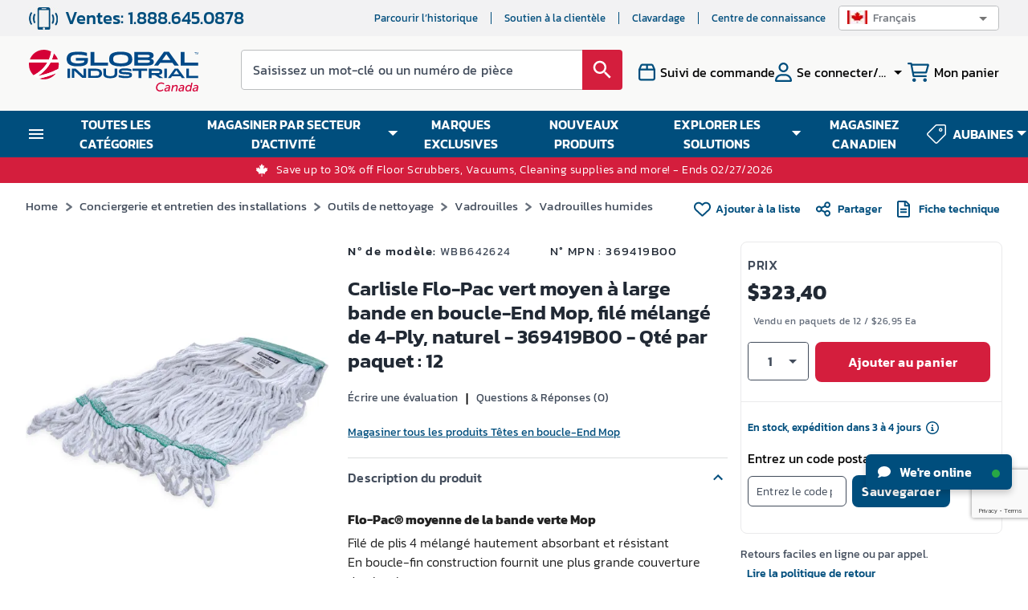

--- FILE ---
content_type: text/html; charset=utf-8
request_url: https://www.google.com/recaptcha/api2/anchor?ar=1&k=6LcoS-gUAAAAAFgS3uWUhDRuW6mtAx7wmZOsnyDO&co=aHR0cHM6Ly9mci5nbG9iYWxpbmR1c3RyaWFsLmNhOjQ0Mw..&hl=en&type=image&v=PoyoqOPhxBO7pBk68S4YbpHZ&theme=light&size=invisible&badge=bottomright&anchor-ms=20000&execute-ms=30000&cb=hn185b5lhcdd
body_size: 48524
content:
<!DOCTYPE HTML><html dir="ltr" lang="en"><head><meta http-equiv="Content-Type" content="text/html; charset=UTF-8">
<meta http-equiv="X-UA-Compatible" content="IE=edge">
<title>reCAPTCHA</title>
<style type="text/css">
/* cyrillic-ext */
@font-face {
  font-family: 'Roboto';
  font-style: normal;
  font-weight: 400;
  font-stretch: 100%;
  src: url(//fonts.gstatic.com/s/roboto/v48/KFO7CnqEu92Fr1ME7kSn66aGLdTylUAMa3GUBHMdazTgWw.woff2) format('woff2');
  unicode-range: U+0460-052F, U+1C80-1C8A, U+20B4, U+2DE0-2DFF, U+A640-A69F, U+FE2E-FE2F;
}
/* cyrillic */
@font-face {
  font-family: 'Roboto';
  font-style: normal;
  font-weight: 400;
  font-stretch: 100%;
  src: url(//fonts.gstatic.com/s/roboto/v48/KFO7CnqEu92Fr1ME7kSn66aGLdTylUAMa3iUBHMdazTgWw.woff2) format('woff2');
  unicode-range: U+0301, U+0400-045F, U+0490-0491, U+04B0-04B1, U+2116;
}
/* greek-ext */
@font-face {
  font-family: 'Roboto';
  font-style: normal;
  font-weight: 400;
  font-stretch: 100%;
  src: url(//fonts.gstatic.com/s/roboto/v48/KFO7CnqEu92Fr1ME7kSn66aGLdTylUAMa3CUBHMdazTgWw.woff2) format('woff2');
  unicode-range: U+1F00-1FFF;
}
/* greek */
@font-face {
  font-family: 'Roboto';
  font-style: normal;
  font-weight: 400;
  font-stretch: 100%;
  src: url(//fonts.gstatic.com/s/roboto/v48/KFO7CnqEu92Fr1ME7kSn66aGLdTylUAMa3-UBHMdazTgWw.woff2) format('woff2');
  unicode-range: U+0370-0377, U+037A-037F, U+0384-038A, U+038C, U+038E-03A1, U+03A3-03FF;
}
/* math */
@font-face {
  font-family: 'Roboto';
  font-style: normal;
  font-weight: 400;
  font-stretch: 100%;
  src: url(//fonts.gstatic.com/s/roboto/v48/KFO7CnqEu92Fr1ME7kSn66aGLdTylUAMawCUBHMdazTgWw.woff2) format('woff2');
  unicode-range: U+0302-0303, U+0305, U+0307-0308, U+0310, U+0312, U+0315, U+031A, U+0326-0327, U+032C, U+032F-0330, U+0332-0333, U+0338, U+033A, U+0346, U+034D, U+0391-03A1, U+03A3-03A9, U+03B1-03C9, U+03D1, U+03D5-03D6, U+03F0-03F1, U+03F4-03F5, U+2016-2017, U+2034-2038, U+203C, U+2040, U+2043, U+2047, U+2050, U+2057, U+205F, U+2070-2071, U+2074-208E, U+2090-209C, U+20D0-20DC, U+20E1, U+20E5-20EF, U+2100-2112, U+2114-2115, U+2117-2121, U+2123-214F, U+2190, U+2192, U+2194-21AE, U+21B0-21E5, U+21F1-21F2, U+21F4-2211, U+2213-2214, U+2216-22FF, U+2308-230B, U+2310, U+2319, U+231C-2321, U+2336-237A, U+237C, U+2395, U+239B-23B7, U+23D0, U+23DC-23E1, U+2474-2475, U+25AF, U+25B3, U+25B7, U+25BD, U+25C1, U+25CA, U+25CC, U+25FB, U+266D-266F, U+27C0-27FF, U+2900-2AFF, U+2B0E-2B11, U+2B30-2B4C, U+2BFE, U+3030, U+FF5B, U+FF5D, U+1D400-1D7FF, U+1EE00-1EEFF;
}
/* symbols */
@font-face {
  font-family: 'Roboto';
  font-style: normal;
  font-weight: 400;
  font-stretch: 100%;
  src: url(//fonts.gstatic.com/s/roboto/v48/KFO7CnqEu92Fr1ME7kSn66aGLdTylUAMaxKUBHMdazTgWw.woff2) format('woff2');
  unicode-range: U+0001-000C, U+000E-001F, U+007F-009F, U+20DD-20E0, U+20E2-20E4, U+2150-218F, U+2190, U+2192, U+2194-2199, U+21AF, U+21E6-21F0, U+21F3, U+2218-2219, U+2299, U+22C4-22C6, U+2300-243F, U+2440-244A, U+2460-24FF, U+25A0-27BF, U+2800-28FF, U+2921-2922, U+2981, U+29BF, U+29EB, U+2B00-2BFF, U+4DC0-4DFF, U+FFF9-FFFB, U+10140-1018E, U+10190-1019C, U+101A0, U+101D0-101FD, U+102E0-102FB, U+10E60-10E7E, U+1D2C0-1D2D3, U+1D2E0-1D37F, U+1F000-1F0FF, U+1F100-1F1AD, U+1F1E6-1F1FF, U+1F30D-1F30F, U+1F315, U+1F31C, U+1F31E, U+1F320-1F32C, U+1F336, U+1F378, U+1F37D, U+1F382, U+1F393-1F39F, U+1F3A7-1F3A8, U+1F3AC-1F3AF, U+1F3C2, U+1F3C4-1F3C6, U+1F3CA-1F3CE, U+1F3D4-1F3E0, U+1F3ED, U+1F3F1-1F3F3, U+1F3F5-1F3F7, U+1F408, U+1F415, U+1F41F, U+1F426, U+1F43F, U+1F441-1F442, U+1F444, U+1F446-1F449, U+1F44C-1F44E, U+1F453, U+1F46A, U+1F47D, U+1F4A3, U+1F4B0, U+1F4B3, U+1F4B9, U+1F4BB, U+1F4BF, U+1F4C8-1F4CB, U+1F4D6, U+1F4DA, U+1F4DF, U+1F4E3-1F4E6, U+1F4EA-1F4ED, U+1F4F7, U+1F4F9-1F4FB, U+1F4FD-1F4FE, U+1F503, U+1F507-1F50B, U+1F50D, U+1F512-1F513, U+1F53E-1F54A, U+1F54F-1F5FA, U+1F610, U+1F650-1F67F, U+1F687, U+1F68D, U+1F691, U+1F694, U+1F698, U+1F6AD, U+1F6B2, U+1F6B9-1F6BA, U+1F6BC, U+1F6C6-1F6CF, U+1F6D3-1F6D7, U+1F6E0-1F6EA, U+1F6F0-1F6F3, U+1F6F7-1F6FC, U+1F700-1F7FF, U+1F800-1F80B, U+1F810-1F847, U+1F850-1F859, U+1F860-1F887, U+1F890-1F8AD, U+1F8B0-1F8BB, U+1F8C0-1F8C1, U+1F900-1F90B, U+1F93B, U+1F946, U+1F984, U+1F996, U+1F9E9, U+1FA00-1FA6F, U+1FA70-1FA7C, U+1FA80-1FA89, U+1FA8F-1FAC6, U+1FACE-1FADC, U+1FADF-1FAE9, U+1FAF0-1FAF8, U+1FB00-1FBFF;
}
/* vietnamese */
@font-face {
  font-family: 'Roboto';
  font-style: normal;
  font-weight: 400;
  font-stretch: 100%;
  src: url(//fonts.gstatic.com/s/roboto/v48/KFO7CnqEu92Fr1ME7kSn66aGLdTylUAMa3OUBHMdazTgWw.woff2) format('woff2');
  unicode-range: U+0102-0103, U+0110-0111, U+0128-0129, U+0168-0169, U+01A0-01A1, U+01AF-01B0, U+0300-0301, U+0303-0304, U+0308-0309, U+0323, U+0329, U+1EA0-1EF9, U+20AB;
}
/* latin-ext */
@font-face {
  font-family: 'Roboto';
  font-style: normal;
  font-weight: 400;
  font-stretch: 100%;
  src: url(//fonts.gstatic.com/s/roboto/v48/KFO7CnqEu92Fr1ME7kSn66aGLdTylUAMa3KUBHMdazTgWw.woff2) format('woff2');
  unicode-range: U+0100-02BA, U+02BD-02C5, U+02C7-02CC, U+02CE-02D7, U+02DD-02FF, U+0304, U+0308, U+0329, U+1D00-1DBF, U+1E00-1E9F, U+1EF2-1EFF, U+2020, U+20A0-20AB, U+20AD-20C0, U+2113, U+2C60-2C7F, U+A720-A7FF;
}
/* latin */
@font-face {
  font-family: 'Roboto';
  font-style: normal;
  font-weight: 400;
  font-stretch: 100%;
  src: url(//fonts.gstatic.com/s/roboto/v48/KFO7CnqEu92Fr1ME7kSn66aGLdTylUAMa3yUBHMdazQ.woff2) format('woff2');
  unicode-range: U+0000-00FF, U+0131, U+0152-0153, U+02BB-02BC, U+02C6, U+02DA, U+02DC, U+0304, U+0308, U+0329, U+2000-206F, U+20AC, U+2122, U+2191, U+2193, U+2212, U+2215, U+FEFF, U+FFFD;
}
/* cyrillic-ext */
@font-face {
  font-family: 'Roboto';
  font-style: normal;
  font-weight: 500;
  font-stretch: 100%;
  src: url(//fonts.gstatic.com/s/roboto/v48/KFO7CnqEu92Fr1ME7kSn66aGLdTylUAMa3GUBHMdazTgWw.woff2) format('woff2');
  unicode-range: U+0460-052F, U+1C80-1C8A, U+20B4, U+2DE0-2DFF, U+A640-A69F, U+FE2E-FE2F;
}
/* cyrillic */
@font-face {
  font-family: 'Roboto';
  font-style: normal;
  font-weight: 500;
  font-stretch: 100%;
  src: url(//fonts.gstatic.com/s/roboto/v48/KFO7CnqEu92Fr1ME7kSn66aGLdTylUAMa3iUBHMdazTgWw.woff2) format('woff2');
  unicode-range: U+0301, U+0400-045F, U+0490-0491, U+04B0-04B1, U+2116;
}
/* greek-ext */
@font-face {
  font-family: 'Roboto';
  font-style: normal;
  font-weight: 500;
  font-stretch: 100%;
  src: url(//fonts.gstatic.com/s/roboto/v48/KFO7CnqEu92Fr1ME7kSn66aGLdTylUAMa3CUBHMdazTgWw.woff2) format('woff2');
  unicode-range: U+1F00-1FFF;
}
/* greek */
@font-face {
  font-family: 'Roboto';
  font-style: normal;
  font-weight: 500;
  font-stretch: 100%;
  src: url(//fonts.gstatic.com/s/roboto/v48/KFO7CnqEu92Fr1ME7kSn66aGLdTylUAMa3-UBHMdazTgWw.woff2) format('woff2');
  unicode-range: U+0370-0377, U+037A-037F, U+0384-038A, U+038C, U+038E-03A1, U+03A3-03FF;
}
/* math */
@font-face {
  font-family: 'Roboto';
  font-style: normal;
  font-weight: 500;
  font-stretch: 100%;
  src: url(//fonts.gstatic.com/s/roboto/v48/KFO7CnqEu92Fr1ME7kSn66aGLdTylUAMawCUBHMdazTgWw.woff2) format('woff2');
  unicode-range: U+0302-0303, U+0305, U+0307-0308, U+0310, U+0312, U+0315, U+031A, U+0326-0327, U+032C, U+032F-0330, U+0332-0333, U+0338, U+033A, U+0346, U+034D, U+0391-03A1, U+03A3-03A9, U+03B1-03C9, U+03D1, U+03D5-03D6, U+03F0-03F1, U+03F4-03F5, U+2016-2017, U+2034-2038, U+203C, U+2040, U+2043, U+2047, U+2050, U+2057, U+205F, U+2070-2071, U+2074-208E, U+2090-209C, U+20D0-20DC, U+20E1, U+20E5-20EF, U+2100-2112, U+2114-2115, U+2117-2121, U+2123-214F, U+2190, U+2192, U+2194-21AE, U+21B0-21E5, U+21F1-21F2, U+21F4-2211, U+2213-2214, U+2216-22FF, U+2308-230B, U+2310, U+2319, U+231C-2321, U+2336-237A, U+237C, U+2395, U+239B-23B7, U+23D0, U+23DC-23E1, U+2474-2475, U+25AF, U+25B3, U+25B7, U+25BD, U+25C1, U+25CA, U+25CC, U+25FB, U+266D-266F, U+27C0-27FF, U+2900-2AFF, U+2B0E-2B11, U+2B30-2B4C, U+2BFE, U+3030, U+FF5B, U+FF5D, U+1D400-1D7FF, U+1EE00-1EEFF;
}
/* symbols */
@font-face {
  font-family: 'Roboto';
  font-style: normal;
  font-weight: 500;
  font-stretch: 100%;
  src: url(//fonts.gstatic.com/s/roboto/v48/KFO7CnqEu92Fr1ME7kSn66aGLdTylUAMaxKUBHMdazTgWw.woff2) format('woff2');
  unicode-range: U+0001-000C, U+000E-001F, U+007F-009F, U+20DD-20E0, U+20E2-20E4, U+2150-218F, U+2190, U+2192, U+2194-2199, U+21AF, U+21E6-21F0, U+21F3, U+2218-2219, U+2299, U+22C4-22C6, U+2300-243F, U+2440-244A, U+2460-24FF, U+25A0-27BF, U+2800-28FF, U+2921-2922, U+2981, U+29BF, U+29EB, U+2B00-2BFF, U+4DC0-4DFF, U+FFF9-FFFB, U+10140-1018E, U+10190-1019C, U+101A0, U+101D0-101FD, U+102E0-102FB, U+10E60-10E7E, U+1D2C0-1D2D3, U+1D2E0-1D37F, U+1F000-1F0FF, U+1F100-1F1AD, U+1F1E6-1F1FF, U+1F30D-1F30F, U+1F315, U+1F31C, U+1F31E, U+1F320-1F32C, U+1F336, U+1F378, U+1F37D, U+1F382, U+1F393-1F39F, U+1F3A7-1F3A8, U+1F3AC-1F3AF, U+1F3C2, U+1F3C4-1F3C6, U+1F3CA-1F3CE, U+1F3D4-1F3E0, U+1F3ED, U+1F3F1-1F3F3, U+1F3F5-1F3F7, U+1F408, U+1F415, U+1F41F, U+1F426, U+1F43F, U+1F441-1F442, U+1F444, U+1F446-1F449, U+1F44C-1F44E, U+1F453, U+1F46A, U+1F47D, U+1F4A3, U+1F4B0, U+1F4B3, U+1F4B9, U+1F4BB, U+1F4BF, U+1F4C8-1F4CB, U+1F4D6, U+1F4DA, U+1F4DF, U+1F4E3-1F4E6, U+1F4EA-1F4ED, U+1F4F7, U+1F4F9-1F4FB, U+1F4FD-1F4FE, U+1F503, U+1F507-1F50B, U+1F50D, U+1F512-1F513, U+1F53E-1F54A, U+1F54F-1F5FA, U+1F610, U+1F650-1F67F, U+1F687, U+1F68D, U+1F691, U+1F694, U+1F698, U+1F6AD, U+1F6B2, U+1F6B9-1F6BA, U+1F6BC, U+1F6C6-1F6CF, U+1F6D3-1F6D7, U+1F6E0-1F6EA, U+1F6F0-1F6F3, U+1F6F7-1F6FC, U+1F700-1F7FF, U+1F800-1F80B, U+1F810-1F847, U+1F850-1F859, U+1F860-1F887, U+1F890-1F8AD, U+1F8B0-1F8BB, U+1F8C0-1F8C1, U+1F900-1F90B, U+1F93B, U+1F946, U+1F984, U+1F996, U+1F9E9, U+1FA00-1FA6F, U+1FA70-1FA7C, U+1FA80-1FA89, U+1FA8F-1FAC6, U+1FACE-1FADC, U+1FADF-1FAE9, U+1FAF0-1FAF8, U+1FB00-1FBFF;
}
/* vietnamese */
@font-face {
  font-family: 'Roboto';
  font-style: normal;
  font-weight: 500;
  font-stretch: 100%;
  src: url(//fonts.gstatic.com/s/roboto/v48/KFO7CnqEu92Fr1ME7kSn66aGLdTylUAMa3OUBHMdazTgWw.woff2) format('woff2');
  unicode-range: U+0102-0103, U+0110-0111, U+0128-0129, U+0168-0169, U+01A0-01A1, U+01AF-01B0, U+0300-0301, U+0303-0304, U+0308-0309, U+0323, U+0329, U+1EA0-1EF9, U+20AB;
}
/* latin-ext */
@font-face {
  font-family: 'Roboto';
  font-style: normal;
  font-weight: 500;
  font-stretch: 100%;
  src: url(//fonts.gstatic.com/s/roboto/v48/KFO7CnqEu92Fr1ME7kSn66aGLdTylUAMa3KUBHMdazTgWw.woff2) format('woff2');
  unicode-range: U+0100-02BA, U+02BD-02C5, U+02C7-02CC, U+02CE-02D7, U+02DD-02FF, U+0304, U+0308, U+0329, U+1D00-1DBF, U+1E00-1E9F, U+1EF2-1EFF, U+2020, U+20A0-20AB, U+20AD-20C0, U+2113, U+2C60-2C7F, U+A720-A7FF;
}
/* latin */
@font-face {
  font-family: 'Roboto';
  font-style: normal;
  font-weight: 500;
  font-stretch: 100%;
  src: url(//fonts.gstatic.com/s/roboto/v48/KFO7CnqEu92Fr1ME7kSn66aGLdTylUAMa3yUBHMdazQ.woff2) format('woff2');
  unicode-range: U+0000-00FF, U+0131, U+0152-0153, U+02BB-02BC, U+02C6, U+02DA, U+02DC, U+0304, U+0308, U+0329, U+2000-206F, U+20AC, U+2122, U+2191, U+2193, U+2212, U+2215, U+FEFF, U+FFFD;
}
/* cyrillic-ext */
@font-face {
  font-family: 'Roboto';
  font-style: normal;
  font-weight: 900;
  font-stretch: 100%;
  src: url(//fonts.gstatic.com/s/roboto/v48/KFO7CnqEu92Fr1ME7kSn66aGLdTylUAMa3GUBHMdazTgWw.woff2) format('woff2');
  unicode-range: U+0460-052F, U+1C80-1C8A, U+20B4, U+2DE0-2DFF, U+A640-A69F, U+FE2E-FE2F;
}
/* cyrillic */
@font-face {
  font-family: 'Roboto';
  font-style: normal;
  font-weight: 900;
  font-stretch: 100%;
  src: url(//fonts.gstatic.com/s/roboto/v48/KFO7CnqEu92Fr1ME7kSn66aGLdTylUAMa3iUBHMdazTgWw.woff2) format('woff2');
  unicode-range: U+0301, U+0400-045F, U+0490-0491, U+04B0-04B1, U+2116;
}
/* greek-ext */
@font-face {
  font-family: 'Roboto';
  font-style: normal;
  font-weight: 900;
  font-stretch: 100%;
  src: url(//fonts.gstatic.com/s/roboto/v48/KFO7CnqEu92Fr1ME7kSn66aGLdTylUAMa3CUBHMdazTgWw.woff2) format('woff2');
  unicode-range: U+1F00-1FFF;
}
/* greek */
@font-face {
  font-family: 'Roboto';
  font-style: normal;
  font-weight: 900;
  font-stretch: 100%;
  src: url(//fonts.gstatic.com/s/roboto/v48/KFO7CnqEu92Fr1ME7kSn66aGLdTylUAMa3-UBHMdazTgWw.woff2) format('woff2');
  unicode-range: U+0370-0377, U+037A-037F, U+0384-038A, U+038C, U+038E-03A1, U+03A3-03FF;
}
/* math */
@font-face {
  font-family: 'Roboto';
  font-style: normal;
  font-weight: 900;
  font-stretch: 100%;
  src: url(//fonts.gstatic.com/s/roboto/v48/KFO7CnqEu92Fr1ME7kSn66aGLdTylUAMawCUBHMdazTgWw.woff2) format('woff2');
  unicode-range: U+0302-0303, U+0305, U+0307-0308, U+0310, U+0312, U+0315, U+031A, U+0326-0327, U+032C, U+032F-0330, U+0332-0333, U+0338, U+033A, U+0346, U+034D, U+0391-03A1, U+03A3-03A9, U+03B1-03C9, U+03D1, U+03D5-03D6, U+03F0-03F1, U+03F4-03F5, U+2016-2017, U+2034-2038, U+203C, U+2040, U+2043, U+2047, U+2050, U+2057, U+205F, U+2070-2071, U+2074-208E, U+2090-209C, U+20D0-20DC, U+20E1, U+20E5-20EF, U+2100-2112, U+2114-2115, U+2117-2121, U+2123-214F, U+2190, U+2192, U+2194-21AE, U+21B0-21E5, U+21F1-21F2, U+21F4-2211, U+2213-2214, U+2216-22FF, U+2308-230B, U+2310, U+2319, U+231C-2321, U+2336-237A, U+237C, U+2395, U+239B-23B7, U+23D0, U+23DC-23E1, U+2474-2475, U+25AF, U+25B3, U+25B7, U+25BD, U+25C1, U+25CA, U+25CC, U+25FB, U+266D-266F, U+27C0-27FF, U+2900-2AFF, U+2B0E-2B11, U+2B30-2B4C, U+2BFE, U+3030, U+FF5B, U+FF5D, U+1D400-1D7FF, U+1EE00-1EEFF;
}
/* symbols */
@font-face {
  font-family: 'Roboto';
  font-style: normal;
  font-weight: 900;
  font-stretch: 100%;
  src: url(//fonts.gstatic.com/s/roboto/v48/KFO7CnqEu92Fr1ME7kSn66aGLdTylUAMaxKUBHMdazTgWw.woff2) format('woff2');
  unicode-range: U+0001-000C, U+000E-001F, U+007F-009F, U+20DD-20E0, U+20E2-20E4, U+2150-218F, U+2190, U+2192, U+2194-2199, U+21AF, U+21E6-21F0, U+21F3, U+2218-2219, U+2299, U+22C4-22C6, U+2300-243F, U+2440-244A, U+2460-24FF, U+25A0-27BF, U+2800-28FF, U+2921-2922, U+2981, U+29BF, U+29EB, U+2B00-2BFF, U+4DC0-4DFF, U+FFF9-FFFB, U+10140-1018E, U+10190-1019C, U+101A0, U+101D0-101FD, U+102E0-102FB, U+10E60-10E7E, U+1D2C0-1D2D3, U+1D2E0-1D37F, U+1F000-1F0FF, U+1F100-1F1AD, U+1F1E6-1F1FF, U+1F30D-1F30F, U+1F315, U+1F31C, U+1F31E, U+1F320-1F32C, U+1F336, U+1F378, U+1F37D, U+1F382, U+1F393-1F39F, U+1F3A7-1F3A8, U+1F3AC-1F3AF, U+1F3C2, U+1F3C4-1F3C6, U+1F3CA-1F3CE, U+1F3D4-1F3E0, U+1F3ED, U+1F3F1-1F3F3, U+1F3F5-1F3F7, U+1F408, U+1F415, U+1F41F, U+1F426, U+1F43F, U+1F441-1F442, U+1F444, U+1F446-1F449, U+1F44C-1F44E, U+1F453, U+1F46A, U+1F47D, U+1F4A3, U+1F4B0, U+1F4B3, U+1F4B9, U+1F4BB, U+1F4BF, U+1F4C8-1F4CB, U+1F4D6, U+1F4DA, U+1F4DF, U+1F4E3-1F4E6, U+1F4EA-1F4ED, U+1F4F7, U+1F4F9-1F4FB, U+1F4FD-1F4FE, U+1F503, U+1F507-1F50B, U+1F50D, U+1F512-1F513, U+1F53E-1F54A, U+1F54F-1F5FA, U+1F610, U+1F650-1F67F, U+1F687, U+1F68D, U+1F691, U+1F694, U+1F698, U+1F6AD, U+1F6B2, U+1F6B9-1F6BA, U+1F6BC, U+1F6C6-1F6CF, U+1F6D3-1F6D7, U+1F6E0-1F6EA, U+1F6F0-1F6F3, U+1F6F7-1F6FC, U+1F700-1F7FF, U+1F800-1F80B, U+1F810-1F847, U+1F850-1F859, U+1F860-1F887, U+1F890-1F8AD, U+1F8B0-1F8BB, U+1F8C0-1F8C1, U+1F900-1F90B, U+1F93B, U+1F946, U+1F984, U+1F996, U+1F9E9, U+1FA00-1FA6F, U+1FA70-1FA7C, U+1FA80-1FA89, U+1FA8F-1FAC6, U+1FACE-1FADC, U+1FADF-1FAE9, U+1FAF0-1FAF8, U+1FB00-1FBFF;
}
/* vietnamese */
@font-face {
  font-family: 'Roboto';
  font-style: normal;
  font-weight: 900;
  font-stretch: 100%;
  src: url(//fonts.gstatic.com/s/roboto/v48/KFO7CnqEu92Fr1ME7kSn66aGLdTylUAMa3OUBHMdazTgWw.woff2) format('woff2');
  unicode-range: U+0102-0103, U+0110-0111, U+0128-0129, U+0168-0169, U+01A0-01A1, U+01AF-01B0, U+0300-0301, U+0303-0304, U+0308-0309, U+0323, U+0329, U+1EA0-1EF9, U+20AB;
}
/* latin-ext */
@font-face {
  font-family: 'Roboto';
  font-style: normal;
  font-weight: 900;
  font-stretch: 100%;
  src: url(//fonts.gstatic.com/s/roboto/v48/KFO7CnqEu92Fr1ME7kSn66aGLdTylUAMa3KUBHMdazTgWw.woff2) format('woff2');
  unicode-range: U+0100-02BA, U+02BD-02C5, U+02C7-02CC, U+02CE-02D7, U+02DD-02FF, U+0304, U+0308, U+0329, U+1D00-1DBF, U+1E00-1E9F, U+1EF2-1EFF, U+2020, U+20A0-20AB, U+20AD-20C0, U+2113, U+2C60-2C7F, U+A720-A7FF;
}
/* latin */
@font-face {
  font-family: 'Roboto';
  font-style: normal;
  font-weight: 900;
  font-stretch: 100%;
  src: url(//fonts.gstatic.com/s/roboto/v48/KFO7CnqEu92Fr1ME7kSn66aGLdTylUAMa3yUBHMdazQ.woff2) format('woff2');
  unicode-range: U+0000-00FF, U+0131, U+0152-0153, U+02BB-02BC, U+02C6, U+02DA, U+02DC, U+0304, U+0308, U+0329, U+2000-206F, U+20AC, U+2122, U+2191, U+2193, U+2212, U+2215, U+FEFF, U+FFFD;
}

</style>
<link rel="stylesheet" type="text/css" href="https://www.gstatic.com/recaptcha/releases/PoyoqOPhxBO7pBk68S4YbpHZ/styles__ltr.css">
<script nonce="XQpunOzgemi8wrd9tbhNkQ" type="text/javascript">window['__recaptcha_api'] = 'https://www.google.com/recaptcha/api2/';</script>
<script type="text/javascript" src="https://www.gstatic.com/recaptcha/releases/PoyoqOPhxBO7pBk68S4YbpHZ/recaptcha__en.js" nonce="XQpunOzgemi8wrd9tbhNkQ">
      
    </script></head>
<body><div id="rc-anchor-alert" class="rc-anchor-alert"></div>
<input type="hidden" id="recaptcha-token" value="[base64]">
<script type="text/javascript" nonce="XQpunOzgemi8wrd9tbhNkQ">
      recaptcha.anchor.Main.init("[\x22ainput\x22,[\x22bgdata\x22,\x22\x22,\[base64]/[base64]/[base64]/[base64]/[base64]/UltsKytdPUU6KEU8MjA0OD9SW2wrK109RT4+NnwxOTI6KChFJjY0NTEyKT09NTUyOTYmJk0rMTxjLmxlbmd0aCYmKGMuY2hhckNvZGVBdChNKzEpJjY0NTEyKT09NTYzMjA/[base64]/[base64]/[base64]/[base64]/[base64]/[base64]/[base64]\x22,\[base64]\\u003d\\u003d\x22,\x22bVtVw74Rwow6wr7DjcKOw7fDlWhGw7EKw4XDvB07dsO/wpx/YcK1IkbCgTDDsEolasKfTUXCixJkOcKdOsKNw6TCgQTDqEA9wqEEwqR7w7Nkw6TDnMO1w6/DuMKFfBfDpiA2U0ZBFxI0wpBfwokewpdGw5tGPh7CtjzCtcK0wosmw6Niw4fCuEQAw4bCpwnDm8Kaw4/CrkrDqS7CuMOdFQ5XM8OHw5l5wqjCtcO1wpEtwrZEw4sxSMOIwrXDq8KAKGrCkMOnwo8lw5rDmRYsw6rDn8KeMkQzbynCsDNoWsOFW0XDrMKQwqzCoxXCm8OYw7/CrcKowpI1VMKUZ8KiK8OZwqrDiXh2wpR6wo/Ct2kZAsKaZ8KwfCjCsFcZJsKVwqjDvMOrHgsWPU3ClX/CvnbCtnQkO8OEVsOlV0/CqGTDqR3DjWHDmMOnT8OCwqLCm8OtwrV4AxbDj8OSNcOfwpHCs8KTOMK/RSVXeEDDgsOjD8O/C1Yyw7x2w4vDtTo+w6HDlsK+wrkEw5ogWX4pDghgwpphwprCv2U7S8Kzw6rCrSMjPArDuixPAMKCfcOJfzPDscOGwpAxK8KVLhF3w7Ezw6nDt8OKBQPDu1fDjcKAC3gAw4HCn8Kfw5vCqcOgwqXCv1g8wq/CiyDCkcOXFEdJXSkvwqbCicOkw7nCr8KCw4EWWx5zaUUWwpPCs0vDtlrCrsOuw4vDlsKLZWjDkk7CiMOUw4rDscKkwoEqIAXClhoqMCDCv8OMCHvCk3bCu8OBwr3ChEkjeRRSw77DoVjCmAhHF29mw5TDkwd/[base64]/CgwXCgMKtE8O2YmPDscOubcK+KMOOw71qwo/CgMOiYwgoXsOUdxE+w6d+w4RrYzYNaMOGUxNLSMKTNwTDum7Cg8KZw6R3w73CvMK/w4PCmsKYeG4jwoxsd8KnJy3DhsKLwoNwYwtBwr3CpjPDpjgUIcO5wolPwq1DQMK/TMOewqHDh0c7XTleXGzDh1DCnWbCgcONwrjDk8KKFcKBO01Ewr7DhjomO8Ksw7bChmkANUvCgw5swq1XIsKrChDDn8OoA8KAaSV0Sw0GMsOQMzPCncOQw4M/H3ICwoDCqmxuwqbDpMOpTiUaXAxOw4NQwoLCicONw4bCihLDu8OzIsO4wpvCrCPDjX7DkildYMOFUDLDicKKVcObwoZ3wrrCmzfCpcK1woNow55Ywr7Cj2h/EsKXNEgJwot4w5gYwo3CmCEsRsK1w5lnw6jDscOow53CugMHM1nDr8Kuwo8aw7/ChRdvc8O/AcKww5l/w5EASgTDi8OMwoTDg2Ngw7HCkn4Hw53DlxIowoPDv2t8wrNABBTCnUrDucKvwo7Dk8K4w6p8w5fCq8KofX7CosKqWsK3wrBLw68Rw7/[base64]/wooXGn7DtsOSwrolGTc8w6gyIk7CgcO9w4LCpXrDrMOjd8KyG8Ktwr8qVcKbfw8qRGs/WB3DlyDDg8KtJ8KRwrXCusKrZxDClsKWdz/CocK5AxkMOsOtWMOxwqvDkT3DgMOuwrnDssOZwrbCqU93HCEWw54QUgrDv8Kkwpkdw7ksw44iwpnDrcK4JAAiw6Bow4DCq2PDpMOSMcO0BMOfwpjDmsKiQ0E4wpEzVXY/LMKww4DCpSbDlcKWwrECd8KtBTM7w4/DnnTDuTLCtXzCnMKiwoBvTMK5wqDCmsKYEMORwoF3w4rCrkzCpsOgUsKcwop3wpAfBR5OwqrCicObbFFPwqR8w7bCqXxfw7cFDnsew449w73DrcOMN2QRaw/DvcObwo4yfsKkwprCoMO/JMKiI8OWGcK2Oy/[base64]/[base64]/DtcO5wrRjw5JVWMOKS8Kcw6bDpMKbXDDCusKSw5HCg8OEHjbCi3/DnRNzwpUTwo3Dm8OcR0XDsDPCn8OWBQDCrsOowqBvBcOww5AMw6ELNAUJbcK8E1LCosOPw6p8w4fChsKjw7YwLi3DsWPCkTpew7ojwq4wOCoYw4V2Vx3DnwEqw5vDm8K1cCtNw4pKw5o0wr3CqSHDmzPCocOhwq7ChcOidxxkZcKawp/DvgLDlAUzIcOXPcOvw64JA8OWwrjCkcK8wpvDlcOvClFvYxvDh3fCusOOwq/CpQgKw4zCrMObBjHCqsOERMOqFcOzwqbCkw3CvD1FRHrCq2U4wpnCgwRNUMKCN8O/RlbDgX3CiU1QZMOoH8OKwr/CtUoNwofClcKUw6ddJiLCg05oGxjDliJnwpXDtlPDnVTDtgQJwo4ywr3Do2pyZBQSWcKyYWgHZMKrwpgRwptlw4ESwp0dXTTDqTVNDcO/XMKOwrrCsMOmwobCl3AgWcOSw6QvEsO3Kl8ddm05wpYVwpR6wpPCjsKvJcOTw5rDnMO5Hx4cJljDgMOawpQAw5tNwpHDuQHCpsKhwopWwrvCkmPCp8OiCVgyPX/DmcONeiUdw5nCvxXCgsOsw4hpG3ALwoIaE8KGasOxw50IwqAcN8K/w47CmMOmJsKvw7tKSTnDqVNvBMKXU1vCpFgLwqjChiYvw59GGcK5XEjDowbDqMOFflzCgFMnw4xVV8KdU8Kzb00DTUnDpWzCpsKVU1zCuUTDuURhL8O7w6wZw5zCicK0ZQReKVI/GMKxw5DDl8OFwrjDl1BEw51rbX/CtsO9E1jDrcOqwrpTAMOLwqzCqjAxQMOvPnDDsjLCh8KzCRVqw7g9SVXDiCoywqnClyfCqEZgw75/[base64]/DhcO1MRwJw77CtSPDpzAKw5h5LRcfaGTDvUXCp8KFAi3DvsOKwoYST8O/wq7Cn8OYw7TCjsKHwpnCoEDCugLDmcOIcH/Cq8O9dDPDnMOOwpvCsU7Dn8KpNCbCq8OEYcKsw5fClxPCmVsFw5M1cHvCmMO8TsKCV8KuBcKiW8KrwpgmB1jCsg/[base64]/Ch09Fw7vDpcKdEsKKGyTCpwDCtX9pwqRewoQ1J8OwckBXwo7CucOQwoHDrcOQwp7CncOHdsKqZsK6w6XChcKHw5jCrMK6FsO3w4Y3woVRJ8KLw5bCrsKvw7fDvcKtwoXCqitmw4/CrFdMIBDChhfCuyszwqzCq8ONYcOew6bDqsKrw7RKR0jChQzDosK1wqzCpAMYwr8BfMOkw7nCucKzw7DCh8KUL8O3W8K7w5LDqsOTw4zCmSrCjUQyw7/CtA/CtH5uw7XClCxWwrHDlWd3w4PCmFrDozfDrcKeW8KpNsK1YMOqw7o/wobClmbCiMOvw6sCw40FPlYuwrlCTkpUw7x8wrZlw7Q5wofCpcK0Z8OUwqrCh8OaCsO2eFcrOMOVIDLDmDfDsGbCm8KnOsOHK8OcwrwXw5HCikDClsO+wqfDvcOQZUNNwpwxwrnCrsKdw74iBE0nQcKqISXCu8OBTUrDk8KMTMKGd1/[base64]/CtsOBYwFlGjPCh8OKwp3Dl8OOw6rChcKCwrV9HinDgcOoSMKQw6TCpA4WesK7w4MTEF/CqMKhwonDoCjCosKmaHbCjlHDtmY0VcOSPF/Dl8O4w78hwpzDonohNVY0NsOxwr00CsKJw7UBC1XCssKpI1DCkMOcwpVRw43DlcKDw4x+XzIQw7fCtBhfw6tMBCxiw67CpcKGw6/DqMOwwr0rwrDDhy4xwrrCucKsOMOTw5xxb8OBIB/CmH7CosOuw5HConZaU8O1w5oqHXA6ZFLCksOYVUzDmMKsw5pTw48MUWTDgAM8woLDtsKWw7HCjMKpw7plBHobH34rYEbCvsOdcXlWwojCsALCmWEUwpccwo5nwpLDkMOVw7kLw5/[base64]/DijXDs1fCtcKhEznDkcK/[base64]/CicOuwrHDlShTw6kLw492EF8VwqjCuMKmOVIDCsOTwp5RZsKowovCtnTDmMKrHcKsdcK/dcOLWMKaw5Brw6RVw6kzw58Bwq0/KyPDjyPCjXcBw4B/w4kgDB7Ck8KnwrbDvsOkGUTDmQHCi8KVwqjCtiVbw4fCmsKKH8OMG8KDwrrDoDAQwqvCn1TDhsKIwrTDjsKiTsKFYR4Nwo/Dh1l8wqBKwp9yGHwZaXPDkcK1wrlPVj1Ow6LCpzzDkz3DjSYzO0hYHTIQwpNqw5DDqcOZwpvCisOofcKgwolBwpcGwr4RwrXDn8OnwpPDoMKRLsKRPAtjSEhya8OCw5pNw4JxwpQow6/DlCcvY0YLZsKLHsKgcVLCmsOQX25hwr/CoMOywrbCukHDqnXCiMONwp7CpsOKwpIww47DmsOMwoXDrQ5sK8ONwrDCrMKcwoEiRMOZwoTCgMO2wqULNcOIJAzCqVM8woHDqcKECRjDvhldwrgscSREbDjCisOBHXMMw5ZIwpIndjZQZ0hrw6PDr8KGw6Fywq49IEEcccKEDAxtP8KDwp/CjMKrZMO3YMOMw7jCkcKHAcO1PMKOw4MXwrQVw4TCrMOzw6Qlw5RfwoXChMKxBsKpfMKyaBzDocKVw58PC2rCr8OAQVLDoSfDoH/CpmsvfjHCqVfDmGpTIhZ2VsKeMMOFw4hGZEDCjT5pAcKSbGVxwoUFw7LDn8O+ccKbwoLCrcKnw59/w78AGcKqNn3DkcOuUMO1w7TDhQ7Cl8OdwoYkCcOpImnCl8K0BjtmC8OPwrnCog7DtcKHR34hw4TDl1LDq8KLwrnDocOMIjjDmcK+w6PCuSrCuE8iw6fDscKzwqw/w50OwqvCr8KBwqXDqV3DocOOwp/DiVEmwpN/w752w6LDisKtHcK6w5EFf8OKCsOwDzPCvMOLw7cVw73DlmDCpCghSzDClxUTw4LDqx0mNx/CkTbDpMO8RsKVw40tYgTDusKiNGssw7XCocOpwobCm8KfcMOiwrEZK1nCkcO/alsWw6vCgFzCpcKVw7LCp0jClnfCu8KBcUo9KcKSwrEGVxbCvsKBwqAeR2XCtMKoNcKsOkRvTMKXRGEKCMK/MMKmD1MZMcKbw6PDqMOBMcKMcBInw7vDgBwpw6XClGjDu8K2w5A7F0HDvcOwXcOfScO5LsKbGzMVw5IvwpXCtiXDgcKeA3jCtcOwwr/[base64]/CkSrDjUPDk8OGwoRQwqMAwqcNK8OrwoRCw5BtOWzCh8KjwrbCg8OPw4TDt8OFw7DCmnPCncKBwpZLw6gEwq3DphPCnmrCliYNNsOIw5Z6wrPDkgrDgTHChyEMdmDDmE/DhUIlw6tYc17CvsOUw5vDksO3w6ZeXcOacMOaOsOTRcKdwqY5w5tsDMOVw59bwrfDsHkiBcONWsOgR8KrDS7Cg8KzKz/Cu8KCwqjClHfCoVgFW8OWwrTClXwSagkvwq3CqMOewq4Aw5QQwpnCniIqw7PDjcO4wpAgMVvDpsKkK2ZJM1PCuMKXw48Qw4VPO8KyCXjCnEQUZ8KFw5rCjE9ZPx4Tw7DDhU5hwrU1w5/ChDbDm1tFaMKrfGPCqcKywpk/YiHDk2jCqwAXwrnDg8KJLcKUw7BSw4zCv8KFAF8FH8OTw4jCtMO5bsOPSjvDlkoYMcKAw4/[base64]/[base64]/DlMKiwpjCoMKnG8KDw4LCs8Kxw6TDqidVLsK7c8K8GB0QXsOqUSXDkQzClcKpfMOTZsKWwrDCksKDKjXCssKRw6jCkBlqw7zCsAofX8OCBQJgwo7DrCnCpMKsw6fCisO4w64AAsOZwrrDp8KKScO9wocawpvDncKZw5vCh8O0IBc4w6NmdlXCvQLCnmzDkWPDrB/[base64]/ConrClhYHNGfDncKfwp0dwo/CpmXCjsKmwpRKw7pIDgfCgAI3wqLCgMKHGsKsw4Fjw6puYsO1U3Y3w5fCnVrCoMOpw6oUCUovQhjCilbCrD8hwqjDgQHDl8OnQEbCt8KTUGDDkcK9D1QXw7zDu8OWwrTCv8O7JA45YcKvw716CHxHwr8fBMKUUMK/w6dWQ8KtIAYRWsOjMcKPw5rCu8O4w5wubcOMORbCicOzBTPChMKFwo/Ck0/[base64]/J8OVKcKAw4AkwpZMwo3CmMOIVDEIXMKRw4vColbDi1k7F8KABRktBlDDn00yMWfDmgfDjMOTw7fCo3x4w5rCjx4WQnElTcO+w59rw6pgw4UBPXXClQULwptLOh/CqjXClS/DlMOGwofChRZDXMK4wqjDvMKKGHA0fUBNwo4+asOcwpnDnEZgwqwmcUhEwqZKw5jCoCwnfTdTw7V2csO1HcOcwoTDhMOKw7p6w6bDh1DDucOjwo4jIcK/w7Zrw6dcHV1Zw6UqVsKsAxjDrMOjMcOxQcK3IsO/DsO+VRjCrMOiFcOcwqM6JQkNwqbChGPDlhjDgMKKM2bDtG0Nw7BdOsKRwqsowrdkYsK0dcOHOAY/FQwdw44ewoDDkQPDpmVEw4fCvsOrMAc4DcKgwp/CpX9/[base64]/Di8KYTDTCkVPCtmp7w5bCg8OKXwpCZWQ2wqErw53DtwgYw6YFfcO2wrplw6I7w4fDqgRUw5w9wp3DokUWLMKvO8KCFkjCkT9qUMOfw6R/[base64]/w4TDtcKIw7FiCVU4wrNAcMOEwog+w68KA8OFCzjDv8Olw4jDvMOiwqPDqSFtw6gZOcObw5PDoBLDpcOrNsOVw6BZw48Lw4JGw4hxdEjDtUA+wpoeTcOowp1mGsKhSsO9HAlfw6bDigTCvVPCoVjCij/[base64]/[base64]/w7wfw5HDs1tmwq7DgcKNw7jCpMOBDWkVEMOAJRXDiW7Dm1lhwrvCpcKLwoXDpCXDksKgAg3DiMKhw7vCr8OoQADCi0PCtw4awoPDq8KFJsKvc8OYw4F5wrLDqsOjwqs2w6HDsMKyw7LCj2HColcLEcOUwq0/NS/CjcK0w5HCm8OEwqzCgEvCgcKHw53CmifDu8K1w6PCl8KHw6w0OTtJJsOZwr1Awot2MsK1HBcnccKRKVDDjsK8A8KHw6fCpgXCm0ZgbGogwq7DvnERBGXCpMKgKz7Dv8OewpNaNnXCuB/[base64]/CsMK2Pw5yw4TDrMOmV8KTN2vDuyLCkzYqwqxWfh3CpMOxwo4xT1LDtzbCosOyKWDDtcK+BDopFcKTEhp/wpHDvMO6QV0kw7NdaXk/w4kzLQzDucKRwpEdIcOjw7bCssOCAiLCkMOlw4vDjhTDtsOlw78ww5NUCXTClMKTD8O8WBLChcKTDn7CusO9wp1rdhU3w6YEOEx6KcOgw7x0w5/CqsOQwqdnUyHCiXABwo8Lw6wjw6c8w40Yw6HCmcOww6csd8OWFCLDscKKwqFow5nDh0nDhMKmw5cuJnJAw4bDs8KNw7FzVz5sw7/[base64]/DgEQqU8OKwpzDgyMTCW4PDBg6Undbw6tzGz/DsFLDs8Khw5/CsUolQBjDjiIkHVXClMOEw6glFMKUWWUSwrtodDJRw47DlcOLw4DDuQBOwqBsQBU0wq9Uw7jDlxd+woQYO8KCwo/CkMKRw7hpwqwNdsO2wo3DucK+ZcKhwoHDoV/DhSDDnMOhw5XDoUoBFwYfwrHDjBnCssKTBTvDsy5vwqHDlz7Cjhcgw5RrwpbDpcO+wrg/w5XCpVXDv8O1wqsRFAcRwpsEdcK0wrbCpjjDhhDCq0PCgMOowqgmwrrDksK/[base64]/[base64]/PwswdcO4fMKCwq/Dk8KEw7HDucKzIkXCq8OQG8ONw6vDnsO9e2vCr2Mdw5fDlcKqHSTChsOzwpvDmXLDhsK6d8OuY8O5b8KDw6HCuMOkJ8OowoB3wo1efsORw7cfwpYXel5nwrhnw6jDj8OYwqxVwpHCrcOKwoZpw5/DvXDDg8OQwpTDjm0XZcK9w4nDi0R2w518c8OVw7giW8KoETAqw7w6aMKqFklbwqcMwqJNw7BXfWwCFDLDtsKORQ7CkE41w4XDpsOOw43DrUPCr2/Cg8KDwpo9w5jDgm5hL8Oiw785w4fClBLCjyzDhMO1w7DDnBnCusO9wpHDgTLDj8OrwoHCgMOWwoTDtF4Oe8OUw51Yw4rCtMOeelrCjcOJBlzDuBHDvgERwq/DplrCrS3CrMKMEx7Cu8KVw503YMOWOlEqYDDCrQwcwokAKEbCmx/[base64]/[base64]/CkMOQw5onw6DDmMKKFh0EwrpPwprDvcK0WhZaesKjIkggwohJwrfCp30bH8Kyw4w9D0xdKFlDBEU+w7FkVcKCN8OKXnLCvcOwcC/Dp3rCu8KkecOycmcXRMOKw6t+TMOgWyDDncO5EsKJwoRQwpdjLmbCrcOEUMKzEkfCn8K+wogxwpIuw6XCsMONw4t/Z2M+bcK5w4kmaMO+wrkvw5lTwphofsKgAVrDkcOuC8KOB8O6FDTDusKQwoLCtsKbS3xnw7TDig0VBTnCpV/[base64]/w647w5XCo8OUccK/[base64]/DonvDpUZCwq7Dvj0Xwo4ewp8wAMOgw7BMIW7DocKpw41/JQAfPsORw4/DrUMpFzvDiDLCgMObwqt5w6/CuC7DrcONBMOrwqHCl8OPw4d2w79Fw5XDhMOMwoBIwptow7XCosKdZ8K7bMKHawgVE8ONwoLDq8OyDcOtw4zCiEbCtsKPRFvCh8OyN28jw6dfUMKqQsO/C8KJIcKrwpvCqihbwrg6w70XwpIVw73CqcK0wo/[base64]/CqG3CtEYOw4ZxYAFjw6nCpcKzbC/DqsOKw6jCmUBywpY6w6PDhg/ChcKsJsKDw6jDs8KDw5DCt1XCjsOuw7tBSVbClcKrw4zDkGMOw7AUPBnDuXpJcsOIwpHCk1F/wrl8HQ3CpMKrf2NWVVY+w47CpMOpU23DmQ9Yw64Qw7vCqsKbH8KHLsKHw7gOw6pMF8Kdwp/Cm8KfY1HCplLDrQQIwqjCnD9ISMK6SCcIIk1IwpzDpcKqKWJZWh/[base64]/ZSXDs8KaL8OjDMOew7rCrix/fMKUwrR1CFLCqjnCuy7DmMKzwr55LkjCucKmwpDDkBJMfcOAw6/DvcKbSE7CkcO+wrMlNkRXw4Eyw4HDqcOQD8OIw7LDm8KPw78aw79dwo1Tw7rDl8K6FsOsRgrDiMKfH0UyEVXCvyZhMxvCscKAZsOowqERw79Rw4g3w6/CtcKIwq1ew6zDu8KXw4Jew4fDiMOywr0yEsO/I8OCU8OpHCV9NSbDlcO1IcKFwpTDqMKTw4jDs1E4wqHDqEMvLALDq1HDrA3Co8OBWwPCrcKKFA0Uw7PCu8KEwqJCfcKnw70ow7kiwqIXGCdwT8KpwqpLwqTCu1/DucK2MxXCqB3DjcKewpJhf1dCHS/CkcOXOcKXTcKzecOCw79ZwpXDtcOzIMO2wrtCHsO1EWjDhBNewrrCr8O9wp4Vw5TCg8KiwrsNVcKoacK2OcK+c8OILT3DnlNlw68bwqzCkSciwpXDrMKow73DvTMsD8O+w4ESERolw7g4wr5KLcKvUcKkw6/DoQlqSMK+MUDCh0cwwrJ9HFLChcKDwpAZwqHCusOOWEoIwrdUcBVswoJxPsOYw4VfRcOTwq3CiV53wofDgMKkw7N7Wy1iN8OrfBlBwpVMGsKEw5HCvcKiw6oqwqLCmnZUwpANw4ZfRzw+EsOKGGnDpSTCs8OJw7szw49dw5xcfSl/[base64]/Dh8KswolxwpPDgllHNUjCrcK5wp0CYMKlw4fCg8KUw6nCmA4TwpNoXSAYTGw8w7Z6wotaw7hzEMKQPMODw4rDokB0B8OIw4rDlMOgG1xXw4TCoF/DolbCrSLCuMKTYjVyJ8KUYMO2w51Nw57CpXHCrMOMw6nClcOPw78lUU5aW8OnRRPCuMOFMgIMwqYAwq/Ct8KEw7TCh8Olw4LDpRFNwrLCt8KbwrYEwrnCmAd2wrXDi8Krw5VJwooQCsKOGsOLw6HDgB56QgxAwpPDnMKbwqDCsV3DiVjDuDLDq1rChQ/CnUwMwqQBehfCtMOCw6zDl8K5wqRtHjTClcOAw5LDuBh0JcKLw6HDoR9aw7lUCE0Lw4Qje2DDuiNuw4cuLA9NwrnCi0kWwqlED8KoehvDpl/ChMOTw6TDtsKsVMKpwpgYwq7DoMKlwr8pdsO6wpzCisOKAsK0JEDDmMOqClzDu2JsbMKow4bChsKYUcK2ZcKBwpvCrkDDpA/DjSbCvAzCs8OyMxIgwpRqw4nDgMOgIHvDoCPDjgciwrjDqcK1GMOdw4A4w5dww5bCkMKMWcO3EV3Ck8KFw7PDrw/[base64]/ClAjCq0/Ciw3DiMKew4PCicOlUsKCYEjDqWpuw6pWZsOTw641w4onVMOHIybDg8OMesK9w7rCucKoWUcwMMKTwpLCmEUvwoHCpXvCp8OLYcO+BFTCmQDCvx3Ds8OqbH7CtQgTw5AgGlh7DcOiw4lcW8Kqw5/Ctk3Cm1PDssOwwqLDmTtqw6bDjAxiBMOcwrLDrxbCriN3wpHDi3ojwq3CvcKufMOAQsKnw4LCgXBydibDhCVCwrZHIgTCuAwRwoXCsMKOWj0twrBNwpVCwoUfwqk7CMKNB8OSw6krw75RUTjCg00gJsK+wo/[base64]/P8Oaw79zw6Y0w5HCssOOFgt7w7TCrDTDu8KxWjx+w53CniDCg8KNwrDCsQHCgT4OUWrCgBBvKcKPwr/DkCDDg8OqQz3CtEEQPGhPC8KmTGPDp8OwwoAzw5s/w6JiWcKiwoXDjcKzwr/DklzDm2AjZsOnH8OzPyLCgMKRQXt0bsOxAHhrPW3Dg8O5wpbCsmzDgMKFwrFWw7guwpYYwqQDFH7CgsOXFsKaMcOeWcOyZsK6w6ACw6JsLGEhTBEtw4bDtWnDtEhlw73Co8OWZAwXGzfCoMK3BQwnKcO5A2bCr8KTHlkVwrxfw67Cr8KAfRbCtXbDosOBwprCpMKBES/CrW3CtX/CqMOxO3bDtBNaBVLCqW8Jw5HCuMK2fz3DpGE9w7vCh8Obw4/DksK0O3dgIlQOJcK/wqx2NsO0GH11w5cNw7/Cpj3DtsOVw7EBZWJ+woFgw6pCw6/DhzbCiMO6w7wcw60vw6fDnGtdO2zDrSbCujR0BBY4f8K3wqZlYMOcwqDCj8KVN8OjwqnCocOlElN/By/DhcOfw4Q/QEnDmWs8fyIrPsO2Lj7CgcKOw4kFBhMYbAPDgsKnDMK+MMKmwrLDtcOGKmTDmlbDnDcyw63CmsKBe3fCuDlbfGXDnzESw6omCsK5BzrDqiLDkMKUfEgcP3zCniggw5EVenIiwr0Dwqo0RxDDucOdwp3Ct28uScKxIcK3asK+SGYyTMKjdMKowoQnw7jCgxZmEB/DohQ5GMKODltdHQ06PTIcCTbCkkfDrkjChR8Lwpotw7Jpa8K6EwURBcKZw47Cp8Orwo7Ci0p+w7gLYcOtJMOEYGnDmQp5w74NCGjDjVvCrsOaw7zDm3ZvVWHDvwx+I8OLw69BbAo9Vz5scicUbFnCoWTDlcKNCSvDvSnDgR/DswPDuxDCnGTCoSjCgcODCcKZAVPDtMOYc30MBxx5UD3Ch0FvSBF3WcKYw4vDg8KWZcKKQMOqKcONVygKc199w5DChcOEOExCw7jCoFzCvMOOwo3DrkzCmG0Ew55lwpsjD8KNwr3DmWoLwqXDhGjCtsORLsK+w6ggS8KuCws+AsKaw4U/wq3CnFXChcOUw5XDg8OEwrE3w7/Dh3PDo8K6LMKLw6fCo8ORwrLCgEbCjnthWWHCtgMow4UKw5HCnjHDjMKdw7XDux0nF8KCw47DrcKCXcO/wpkEw73DjcOhw4jClcOUwpnDuMOjDjsmGgwZwqgyM8OeK8ONfk5dAyQNw6bChsKNwpdzw63DviEww4Yrwr/CkXDCkwtIw5bCmyPCgMKhejdffBLDpcK9b8OywoIQXsKfwoPCpBzClsKvXMOjHTTDjQ1bworCtDvCmxUvc8KzwrzDvTDCs8OPJsKfbH0bUcONwrwpHg7DmSXCs1d8O8OYT8O/wpfDojnDlsOAW2LCtSvCgh8jesKEwqTClQfCnzbCmVXDkWrCjGDCtz8yAjvCocKWDcOtwqDCvMOLYRswwrLDvMOEwqwXdBgAMsKJw4JBKMOnw5cyw7DCtMKELnkBw6bChAwow53DtEVkwowPwp59bUrCpcOJw6PCuMKFTB/Ct1rCvMKjBsO8wp1tQG/DgQ3DsEgFKcOew6loasKEEQ7DmnLCoRdpw5pEKDXDoMKzwrwSwo/Cml/DiktaGzpcEsODWAIEw415G8OAw44mwrMHVVEPw5oXwoDDrcOwL8OXw4TCoiXDlG8kWULDrcKCcyxcw5TCqgnCqcKOwoJRETLDhMOqC2LCt8KlH3Q4UcKocMOkw7dtRFXDscO7w7PDuXbDv8OeSMK9R8O4VsO/[base64]/Dv8OPw4N9ZlRpw7QGw4ZEZcKuwosYcWTDlyAdwrRvwqwxW28vwrnDrsOMRFPChCbCpsKVQcKUPcKwE1VPccKjw4nCn8KpwqxJRcKCw5lkCTs7RiPCkcKlwqViw74lEsOow4oICVt/PwbDuB9iwoDCmMK8wofChHxZw48+bjbCmMK9Jn9SwpDCqMKOew1jCWDDm8Oow58yw6vDmsK1IE0dwoVYCsKwTsK+dhTDizUQw7R+w5vDp8KnIMOhVgJOw7TCrWZ1w7DDpsO9wrLCgEwDWCDDkMKFw4lmMlZJGsKPDjJQw4d/wrEWXl3CucKjAsOgw7tKw6pFwrECw5ZIwrABw4LClWzCuE0LD8OIPDk4PcONK8K+NgfCkGAxITBdHVpoVcKSwpBCw6kowqfDksOHO8KtCsOyw6TCv8KddG/DjcKEwrnDgQMkwrAyw47CsMKiFMKREsOWE1R/woNCfsOLMF0gwpzDtizDtHdBwp5+LSLDtsKgP2dLHwDDkMOiwql4KcOXwpXDm8KIw4rDsEAOXD7CusKawpDDp1A/wqnDqMOEwqAJwoDCr8K3wqDCrMOpFQEwwrnCkFjDu1MfwpXCrMKxwrMbDcKxw5hUHcKgwqw/McKFwp7CncKiacOZHMKuw4jCmHLDocKFw78facONasKcQMOBw5HCgcOOE8OiQSPDjBp/w5Nxw73DisO7FsKiMMOIIcOYMyAbfSPCsRvCo8K1Ai9cw48Bw5vDlWFWGSzDoTZYe8OtL8Oew4vDisOcwpbDrijDk3fCkH9bw5/CtAfCsMOqwqXDvlTDqMKdwrd4w6Ztw40zw7IoGXvCrgXDlXk6w4PCqzlEI8Osw6ciwrdBVcOYw6nDicORfcKrwqrDuE7CsRTCknHDgcK7ABMbwo1Jb20Gwr/[base64]/DpxZUw7cmDzhYMF1EwpINW0YoFU8lIUnClh5vw63DtQzCgMKww7vCjldJA0UVwqDDh3HCpMOaw6Rtw4dCwr/Ds8KXwoU9dAnCgsKfwqZ+woBPworCmcKdw4jDqj5UeRBhw7dVOVsTeAXDiMKewrRaS0QMX08kwr/CvBDDr27Dui7CuWXDj8KuX3AlwpPDoSt2w5TCucOkLAzDq8OJTsKxwqx0RMKNwrdAGEDCs2jCl2DCl3cGw68iw7E9TMOyw6xKwrBPJxxZw7PDtm3DgkZuw6FpZxfDhcKRaDcUwrM2ZcOOZ8OIwrjDncKQUlJkwrQ/wq0fCcOdw4o5DcKXw757b8KkwoJBZMOowoIEBMKtOcKDBMK8HsKNecOwYXHCusK1w7lUwr/DozXCvGDCncO/wq4WZwp1LUbCuMO3woPDlBrCscK5f8K9JisDXMKewrZ2JcOTwpcuU8Otw4ppb8O9aMOcw4QlEsKIIMKuwrbDmlJ+w7NbczzDvxDCk8KTw6zCkWNeMWvDjMOawr1+w4DCrsObwqvCuHHDokgRJGh/CcOEwoIof8Odw7HDlcK2bMO5TsKEw6h5w5zDlmLDsMO0VHUPWxHDrsKlVMO2wozDn8ORbCLDqEbDpkhOwrHCqsKtw6dUwpjCvW/CqFnDvAMaa1wEUMKYcsOpFcOZw4FDw7I0OFXCr3IIw5csVXnDk8K+woJgWsO0wqwZch94wqpVw5wWUMOifzXDmWwwQcOCChU0NMKgwrhOw5zDgcOddXTDmgTDvy/[base64]/AMKxwrUVIcOfQU96w6YhwoJiNh7ChcONwp7CsMOlLV9qw6TCksKIwo7CsR3CjnXDr27CncO0w4BHwr8hw6/Dvw/CkzMfwpEqZjfDj8KvFjbDhcKBNDXCoMOMUMK+Vz/[base64]/[base64]/CnCBaw4DDkcO9IxTDhMOZSsK4wrNXWcOlw6Rzw4R/[base64]/DqMKweMK2K8Kaw5F/OMOcZ0/DtcKKJRnDhMOYwonDvcOcK8KIw7HDkVLCtMOqVcKvwpEvDS7DpcOMa8K+wpJLw5B/w4kyT8KGCl8rwpJew6ZbG8KewprCklgiX8KtXDB/w4TDqcOAwpw3w54Vw5opwq7DocKpbsOUMsO1w7NUwqfDlyHCvsO6Hnstc8OpFcKielFSSUXCoMOHRsK+w65yCsOawq89wr5owoR+OcKRwo/CksOMwoJUFMKbecOrRy7DpsKnwqXDkcOBwrrDuy9QCMKiwqXCqXItw67DgMOOA8Oow73CoMOObHBSwovCiSEtw7vCiMKgfSoOQcOcFTjDtcO/[base64]/Di8Kbw4l/w7fDgsOrwqF3w6XDoBclw7cgEcKBccOtNsKbw5TDg8ObEzTCqBokwoAfw7kQwpQ7wppGG8OAworCuzYQTcO0C2nCrsKVOnPCqk1IdRPDqCXDs27DiMKywrp/wpIHOCnDtBsYw7nDnMK+w5c2VcK4ZU3DviXDmcKiw7JBVcKSw5J0VcKzwqDCmsOywr7DtcO3wqcIw7kzV8OXwos5wr3ClBpZHsOIw57CmwtQwozCrcKHMBhCw5Nawr/[base64]/CgMOtAhrCjcOywrgzw4TDjwptwpBawo7DiVsowoLCoUFZwozDtMKQNVQSGMKowrZ/MkDDjVnDt8KvwoQQwrvCkEjDqsKiw74IdgcMwoAOw6XChMOqW8Knwo3DmsKzw7A5w4PDmMO1wq4IC8KswqUtw6fDmAYFPQcfw5/DvlMLw5TCh8KUAMOHw4FEJ8OeasOBw48EwpbDucOywonDvR/[base64]/wqwPwqBkw5Z2wo13MnMCP3kyw67CgEEGe8Oww7/CnMOlcxvCrcK/C2kqwrt0AMO8wrbDtMOTw5x6EGUZwq5yeMK3FT7DtMKfwpIJw73DnMOzNsKbHMO4WsO/A8K0w5zDosO7wr/DmRTCrsOTbMOCwrg6JSDDlijCtMORw5rCi8KWw4TCsk7Co8OSwoUBQMKXPMKPX1ZPw7VAw7QhbF4VK8Obex/Du27CnMOdaVHCvwvDhTk0KcOsworCo8OzwpRSwrJVw4UtAsOic8OFecO7wot3WMKVwpZMAh/CgsOgYcK/[base64]/Dh8OzwqhFcDPCvVrDh8Kkwpcow6l6wqXDsSgNWMKueStxwpjDqkzDhMOZw5VgwoDDvcOyKElxZMOiwrPCpcKEH8OzwqJAw6gKwoRFbMK3wrLCs8KOw7rDgcO2wq91UcKyF07DhQhmw6Blw71GGMKoEgpDRjLCqMKfZxB1LTxmwoBTw5/ChGbDjX09wrcUM8ONbsK7wphDa8OyCWs/wqjCm8KxXMO4wrjDqEkFHsKww4DCr8OceXHDmcOaW8OYw6bDrMKQCMKLSMORw5/[base64]/CpxfDrUJ5JsOBw63DmxFZw6rCh8OMIX82w4XCksONSl3CkVAgw6llWMKAWMKMw4rDvn3Dv8K/wqXCoMOgwoFxccKTwpfCtw8Fw6LDjcObZwXCtj4OMy3Cv0/DscOzw5VrHjnDkzLDtcOmwpQXwqrDjHvDqgQ7w4jCvXvCh8OdBk8mHTTDgzjDnMOjwpnChsKbVlvCpV/DlcOgSsOAw4bCqh1Jw60+NsKVT1dydMK+w5UgwrDCk3JcacKDWihNw4nDnsKiwoLDr8KIwrvDvsKew4k0T8Klwo1uw6HCs8KVPGk3w7LDvMOAwp3DtMK0aMKZw4s1OEt1w4UXwqJtIGlnw6kkGMKWwq4ACAPDiSpQbUDCuMKpw4jDoMOsw6JnHx3CpE/[base64]/w7LDjcO7wr3CjsObdjLDtl3DssOPwp8ddwLCi8O3w7/[base64]/DrMOVw47Chl5xw7ZidXPCuVXCvG3DlcKTSRYDw6XDk8Omw5LDi8Kbwo/CrcOkAA7Dv8KCw57DrCZRwpXClGPDv8Oof8KFwp7Cg8KtPR/[base64]/N11aEmvDq8KQwofDjBIGcsOSw6XCpRFAEkrDrVTCkS4IwpF0KsKMw5fCncKOMS8Xw5XCgCbCkQR5wrA+wpjCklwUfDscwr7DmsKUIcKYKhfCj0vDt8KMwqHCq3gaYsKWU17DtFrCn8O5wq5CRhHCtcOESAIAWgHDmsOAwppvw4fDicO7wrXCuMO/wr7DuADCm0ZsIHhIwqzCqsOyCWPDp8OOw5Z6wpHDusKYw5LCosORw6bCmMOfwpXCp8KDOMOraMOxwrzCu3hkw5zCswcWJcO2JgI+E8OUw6dwwpZTwpnDvMKTahhVwrEwYMOEwrNAw5nCvGjCnHTCrHkww5jCnVxqwoN2CE7CvX/DkMORGcKYYB4vWcKRRcOXERfDsTfCicK3YgjDkcOuwrzDpwlZQ8OGRcOpw7cxV8O7w67CjgsWwp3CusOEbmDCrk3CtcOQw43ClD/ClUMEC8K8DgzDtS/CnMOww5MlScKmZUYzV8KqwrDCkRLDk8OEAMOVw6nDqcKjwpomQRTCk0LDvxMuw6Baw6/Ds8Kjw6HDpMOuw5jDuSRUacKcQmc0Q1XDoUkGwprDtFXCoGnCpMO9wqRMw6YGKcOFQ8OER8Kqw7xmQEzDm8Kpw4oIQcO/XkHCs8K8wqLDhsOEfDzCgRolQMKlw5vCmX3DsXLDlGbCn8OcEsOPw4laesOFUCQfMsOvw5fCpsKAwr5KCWTDvMOCw4PCoXzDoSbDjwg6IsKjF8O6wrHDpcODwrDCqHDDlMKnfMKMNmnDg8OLwoUGSU/[base64]/DgMK8wrcww5HCi8OybzjClQ/CjUHCvRNhw5fDuFMUUlwsHMKLScKPw53DmsKmGcOcwo06FMOvwpnDvMKlw4zDkMKQw4jCqW7CgiLCpmp+P0rDhhDCmxTCu8OWL8KqXkMZNFfCuMO2Lm/DhsOfw7/DnsOdLT5xwp/[base64]/[base64]/DjFdSwo7CjjrCoTDClMOFw5tDwrlabGpCIsOjwq3DiRQGw5fChyBKworDp11bw6I2w541w5VRwr7CgsOvHcO7wo9weWltw6PDmn7CvcKTEHdmwoPCnUkJHcKNN3gbFhNhGsKLwqfCpsKqfsKfw5/DoT3DgiXDvyxww4nCsRzCnh/Du8OMI0MPwp3CuDjDnyzDq8K3dQtqJcK9w48KKy/DrMOzw6bCq8KYLMOwwrQpOF0hTCrCvR/CksO4NMKse2TCvk5xc8ODwrxEw6hhwobDp8O0w5PCpsKxHsOWRjTDpcOIwrnCnFcjwpcMUsKlw5ZuR8K/G0DDsxDCnjsCAcKRd3/DvsKswrHCjinDnTXCpcOra1lEwrLCtH3ChlLCiCZrIMKsecOoK27DlMKbworDisKoeQbCn3BpHMOlBcKWwoFaw5HDgMOvMsK/wrfCiAvCjVzCnysUDcO9f3d1w5PCvT0VfMO0wrrDlk/DtxxPwqswwp1gK1PCuBPDr2nCvFTDjFjDgGLCrMOWwq9Ow5hgwofDkWVMwocEwojCvFvDuMKWw7rDv8Kye8OiwrI+EQ9Pw6nCl8KHwptqw5TDrcKQQgjDhjDCsGrCpMO7NMOYw7Juwqt4wpBywp4nw78owqXDosOoU8KnwojDrMOlEMOoZMKkLcK4CMO2w4/ClVgTw7kWwrsawoXCiFTDo0fCvArCljTDvTrCtGwmbkIPw4bCrBDDmsKmVTgcJBPCv8O7ZyvDtWbDqTLDpMOIw6/DnsKsc0fDhgh5w7AWwqISw7FCwo8UW8KxUBptPlnDucKXw7F8woU1I8KTwoJ/w5TDlCXCocKnf8Kkw6fCv8KuTsK8wrbCl8KPR8OsZ8OVw47DnsO/w4Alw5UIw5jDoX8qw4/CmE7DkcOywp54w5DDm8KRF37Dv8OcDyfCmmzCvcOZSybCisOOwo/Dkmc2wrFUw5JZNMKtCVVKPnYxw59GwpDDgC4wScOtMsKddsOaw73CpsO1PxzCmsOSRsK/F8Ojw6s\\u003d\x22],null,[\x22conf\x22,null,\x226LcoS-gUAAAAAFgS3uWUhDRuW6mtAx7wmZOsnyDO\x22,0,null,null,null,1,[21,125,63,73,95,87,41,43,42,83,102,105,109,121],[1017145,449],0,null,null,null,null,0,null,0,null,700,1,null,0,\[base64]/76lBhnEnQkZnOKMAhmv8xEZ\x22,0,0,null,null,1,null,0,0,null,null,null,0],\x22https://fr.globalindustrial.ca:443\x22,null,[3,1,1],null,null,null,1,3600,[\x22https://www.google.com/intl/en/policies/privacy/\x22,\x22https://www.google.com/intl/en/policies/terms/\x22],\x22gQDshn4hGvohrsPk/qrxFJnYfyZzroiA2+WWqcQTdRA\\u003d\x22,1,0,null,1,1769078138204,0,0,[51],null,[192,174,101,108,56],\x22RC-7pCki_u34Xu5yA\x22,null,null,null,null,null,\x220dAFcWeA5kqG2b0vi2dHZdkhsQBGhGRI046dHjzs6oCrwCCyN6-OrX6yExpV1gu-z--XCFM783SrU0NyjyMzSI1J1qU-p_z9F1rg\x22,1769160937952]");
    </script></body></html>

--- FILE ---
content_type: text/css
request_url: https://fr.globalindustrial.ca/_static_globalindustrial_com/site42/next/01062026082242/_next/static/css/23f74f1fb5b53f30.css
body_size: 1542
content:
.header_mobile_primary_blue__43Tkr{background:#004e7d}.header_mobile_primary_light_blue__inZ43{background:#b2c8db;color:#212934!important}.header_mobile_primary_red__uP_63{background:#d41e3d}.header_mobile_primary_light_red__qWRgn{background:#f3b2c3;color:#212934!important}.header_mobile_secondary_blue__Xv6FH{background:#004e7d}.header_mobile_secondary_green__joFfH{background:#71b946}.header_mobile_secondary_light_green__js8UT{background:#c4e6b7;color:#212934!important}.header_mobile_secondary_grey__s_KyO{background:#bcbec0;color:#212934!important}.header_mobile_secondary_light_grey__dWSaZ{background:#e4e9e7;color:#212934!important}.header_mobile_secondary_orange__D5YPZ{background:#e25411;color:#212934!important}.header_mobile_secondary_light_orange__3_CK7{background:#f5bb99}.header_mobile_secondary_yellow__mrb3Q{background:#004e7d}.header_mobile_white_background__9GLxm{background:#fff;color:#212934!important}.header_mobile_white_smokebg__qkaqJ{background:url(https://static.globalindustrial.com/site42/images/bg/mobile/mobile_white_smokebg.webp)}.header_mobile_black_background__UovqV{background:#212934}.header_MuiButton-root__3BNX4{font-size:16px;min-width:212px;max-width:328px;font-weight:600;color:#fff;text-transform:none;height:48px;box-shadow:none;border-radius:8px}.header_MuiButton-root__3BNX4.header_primary-light__Zqzf8,.header_MuiButton-root__3BNX4.header_primary-light__Zqzf8:hover{background-color:#d41e3d;border:1px solid #d41e3d;color:#fff}.header_MuiButton-root__3BNX4.header_secondary-light__cAXTS,.header_MuiButton-root__3BNX4.header_secondary-light__cAXTS:hover{background-color:#fff;border:1px solid #004e7d;color:#004e7d}.header_MuiButton-root__3BNX4.header_primary-dark__NPLCV,.header_MuiButton-root__3BNX4.header_primary-dark__NPLCV:hover{background-color:#fff;border:1px solid #fff;color:#d41e3d}.header_MuiButton-root__3BNX4.header_secondary-dark__AfFur,.header_MuiButton-root__3BNX4.header_secondary-dark__AfFur:hover{background-color:transparent;border:1px solid #fff;color:#fff}@media(max-width:767.98px){.header_CallSupportHead__EJlrK{color:#333!important;font-size:18px;font-weight:500;line-height:12px}}.baseLayout_mobile_primary_blue__DgsEn{background:#004e7d}.baseLayout_mobile_primary_light_blue__gTc6q{background:#b2c8db;color:#212934!important}.baseLayout_mobile_primary_red__E7EqM{background:#d41e3d}.baseLayout_mobile_primary_light_red__r7DKi{background:#f3b2c3;color:#212934!important}.baseLayout_mobile_secondary_blue__uwrRj{background:#004e7d}.baseLayout_mobile_secondary_green__B3whH{background:#71b946}.baseLayout_mobile_secondary_light_green__MbdX0{background:#c4e6b7;color:#212934!important}.baseLayout_mobile_secondary_grey__lILu_{background:#bcbec0;color:#212934!important}.baseLayout_mobile_secondary_light_grey__05Xdt{background:#e4e9e7;color:#212934!important}.baseLayout_mobile_secondary_orange___ysId{background:#e25411;color:#212934!important}.baseLayout_mobile_secondary_light_orange__eLw0h{background:#f5bb99}.baseLayout_mobile_secondary_yellow__vfapx{background:#004e7d}.baseLayout_mobile_white_background__mAeU5{background:#fff;color:#212934!important}.baseLayout_mobile_white_smokebg__3cRDq{background:url(https://static.globalindustrial.com/site42/images/bg/mobile/mobile_white_smokebg.webp)}.baseLayout_mobile_black_background__U_AeS{background:#212934}.baseLayout_MuiButton-root__PiyDc{font-size:16px;min-width:212px;max-width:328px;font-weight:600;color:#fff;text-transform:none;height:48px;box-shadow:none;border-radius:8px}.baseLayout_MuiButton-root__PiyDc.baseLayout_primary-light__4KjGQ,.baseLayout_MuiButton-root__PiyDc.baseLayout_primary-light__4KjGQ:hover{background-color:#d41e3d;border:1px solid #d41e3d;color:#fff}.baseLayout_MuiButton-root__PiyDc.baseLayout_secondary-light__M1_dk,.baseLayout_MuiButton-root__PiyDc.baseLayout_secondary-light__M1_dk:hover{background-color:#fff;border:1px solid #004e7d;color:#004e7d}.baseLayout_MuiButton-root__PiyDc.baseLayout_primary-dark__cUdB8,.baseLayout_MuiButton-root__PiyDc.baseLayout_primary-dark__cUdB8:hover{background-color:#fff;border:1px solid #fff;color:#d41e3d}.baseLayout_MuiButton-root__PiyDc.baseLayout_secondary-dark__JWw4W,.baseLayout_MuiButton-root__PiyDc.baseLayout_secondary-dark__JWw4W:hover{background-color:transparent;border:1px solid #fff;color:#fff}.baseLayout_exclusive-offer-wrapper__g0hjz{min-height:37px;display:block}@media(max-width:767.98px){.baseLayout_exclusive-offer-wrapper__g0hjz{min-height:50px}}@media only screen and (max-width:1024.98px){.Reset_menuHide__5Tt93{display:none!important}}@media only screen and (max-width:992px){.Reset_filterModal__5ZfyS .Reset_filterWrapperHide__ZhDz2{display:block!important}.Reset_filterWrapperHide__ZhDz2,.Reset_verticalMenuHide__Yc7nC{display:none!important}}.breadcrumb_mobile_primary_blue__wau8d{background:#004e7d}.breadcrumb_mobile_primary_light_blue___1tTW{background:#b2c8db;color:#212934!important}.breadcrumb_mobile_primary_red__hbz0d{background:#d41e3d}.breadcrumb_mobile_primary_light_red__TQa8D{background:#f3b2c3;color:#212934!important}.breadcrumb_mobile_secondary_blue__pEuZS{background:#004e7d}.breadcrumb_mobile_secondary_green__pDi4N{background:#71b946}.breadcrumb_mobile_secondary_light_green__By0eg{background:#c4e6b7;color:#212934!important}.breadcrumb_mobile_secondary_grey__XhGHd{background:#bcbec0;color:#212934!important}.breadcrumb_mobile_secondary_light_grey__0B2Q1{background:#e4e9e7;color:#212934!important}.breadcrumb_mobile_secondary_orange__Z4yol{background:#e25411;color:#212934!important}.breadcrumb_mobile_secondary_light_orange__DHIFM{background:#f5bb99}.breadcrumb_mobile_secondary_yellow__A2218{background:#004e7d}.breadcrumb_mobile_white_background__Lo3aT{background:#fff;color:#212934!important}.breadcrumb_mobile_white_smokebg__BKbc2{background:url(https://static.globalindustrial.com/site42/images/bg/mobile/mobile_white_smokebg.webp)}.breadcrumb_mobile_black_background__lHH7v{background:#212934}.breadcrumb_MuiButton-root__a_eAZ{font-size:16px;min-width:212px;max-width:328px;font-weight:600;color:#fff;text-transform:none;height:48px;box-shadow:none;border-radius:8px}.breadcrumb_MuiButton-root__a_eAZ.breadcrumb_primary-light__JItJO,.breadcrumb_MuiButton-root__a_eAZ.breadcrumb_primary-light__JItJO:hover{background-color:#d41e3d;border:1px solid #d41e3d;color:#fff}.breadcrumb_MuiButton-root__a_eAZ.breadcrumb_secondary-light__l0N4m,.breadcrumb_MuiButton-root__a_eAZ.breadcrumb_secondary-light__l0N4m:hover{background-color:#fff;border:1px solid #004e7d;color:#004e7d}.breadcrumb_MuiButton-root__a_eAZ.breadcrumb_primary-dark__ddDa4,.breadcrumb_MuiButton-root__a_eAZ.breadcrumb_primary-dark__ddDa4:hover{background-color:#fff;border:1px solid #fff;color:#d41e3d}.breadcrumb_MuiButton-root__a_eAZ.breadcrumb_secondary-dark__WrFAq,.breadcrumb_MuiButton-root__a_eAZ.breadcrumb_secondary-dark__WrFAq:hover{background-color:transparent;border:1px solid #fff;color:#fff}.breadcrumb_breadCrumbText__Yl_9i a,.breadcrumb_breadCrumbText__Yl_9i span{color:#424c5b;cursor:pointer}.breadcrumb_breadCrumbText__Yl_9i a:hover,.breadcrumb_breadCrumbText__Yl_9i span:hover{text-decoration:underline!important;cursor:pointer}.breadcrumb_breadCrumbText__Yl_9i ol{font-size:15px!important;padding-left:36px;padding-top:16px;padding-bottom:16px;margin:0;display:flex;flex-wrap:wrap;list-style:none;align-items:center}@media(max-width:767.98px){.breadcrumb_breadCrumbText__Yl_9i ol{padding:10px 0 0!important;line-height:28px;font-size:12px!important;white-space:nowrap;margin:0 0 10px}}@media(min-width:768px)and (max-width:1399px){.breadcrumb_breadCrumbText__Yl_9i ol{padding-left:0}}@media(max-width:767.98px){.breadcrumb_breadCrumbText__Yl_9i ol{display:block;overflow:auto;padding:0}.breadcrumb_breadCrumbText__Yl_9i li{display:inline!important;font-size:12px!important;word-wrap:break-word;font-weight:300;line-height:28px}}.breadcrumb_breadCrumbText__Yl_9i li h1{font-size:15px!important;padding:0;margin:0;line-height:unset;display:inline;font-weight:400;color:#424c5b}@media(max-width:767.98px){.breadcrumb_breadCrumbText__Yl_9i li h1{font-size:12px!important;font-weight:300}}.breadcrumb_breadCrumbText__Yl_9i li:last-child{font-weight:300}.breadcrumb_breadCrumbText__Yl_9i li:last-child a{color:#424c5b!important;font-weight:400;text-transform:none}@media(max-width:767.98px){.breadcrumb_breadCrumbText__Yl_9i li:last-child a{color:#424c5b!important;font-weight:300;text-transform:none}}.breadcrumb_breadCrumbText__Yl_9i li:nth-child(2n){color:#68707c;font-size:25px;font-weight:500;margin-left:8px;margin-right:8px}

--- FILE ---
content_type: text/javascript;charset=UTF-8
request_url: https://fr.globalindustrial.ca/_static_globalindustrial_com/site42/next/01062026082242/_next/static/chunks/1996.5cda10c93737d4df.js
body_size: 5267
content:
"use strict";(self.webpackChunk_N_E=self.webpackChunk_N_E||[]).push([[1996,9385],{8602:function(e,n,o){o.r(n),o.d(n,{default:function(){return J}});var s=o(47568),t=o(26042),i=o(828),r=o(10092),a=o(85893),l=o(67294),d=o(5152),c=o.n(d),u=o(4938),p=o(37459),h=o(41749),v=o(79895),f=o(79912),m=o(18463),x=o(4046),g=o(14364),b=o(69385),j=o(2497),S=o(7793),y=o(11163),N=o(14662),C=o(36706),w=o(74134),R=o(23059),k=o(4901),A=o(1404),I=o(3387),T=o(51743),P=o(44464),E=o.n(P),Z=o(61127),L=o(72679),D=o(81089),M=o(26071),W=o(53806),V=(o(66652),c()((function(){return o.e(9302).then(o.bind(o,89302))}),{loadableGenerated:{webpack:function(){return[89302]}}})),F=c()((function(){return Promise.all([o.e(8705),o.e(7912)]).then(o.bind(o,27912))}),{loadableGenerated:{webpack:function(){return[27912]}}}),O=c()((function(){return o.e(5908).then(o.bind(o,82678))}),{loadableGenerated:{webpack:function(){return[82678]}}}),_=c()((function(){return o.e(7857).then(o.bind(o,57857))}),{loadableGenerated:{webpack:function(){return[57857]}}}),U=c()((function(){return Promise.resolve().then(o.bind(o,3470))}),{loadableGenerated:{webpack:function(){return[3470]}}}),G=c()((function(){return o.e(9616).then(o.bind(o,29616))}),{loadableGenerated:{webpack:function(){return[29616]}}}),q=c()((function(){return o.e(4229).then(o.bind(o,64229))}),{loadableGenerated:{webpack:function(){return[64229]}},ssr:!1}),B=c()((function(){return o.e(3682).then(o.bind(o,43682))}),{loadableGenerated:{webpack:function(){return[43682]}}}),K=c()((function(){return o.e(3697).then(o.bind(o,53697))}),{loadableGenerated:{webpack:function(){return[53697]}}}),z=c()((function(){return o.e(5671).then(o.bind(o,65671))}),{loadableGenerated:{webpack:function(){return[65671]}}}),Q=function(e,n){return(0,g.Nd7)(e)?[]:e[n]||[]},Y=function(e,n){if(null!==e.current)if(n){var o;null===(o=e.current)||void 0===o||o.scrollIntoView({behavior:"smooth",block:"start"})}else{var s=e.current.getBoundingClientRect().top+window.pageYOffset-120;window.scrollTo({top:s,behavior:"smooth",block:"start"})}};function J(e){var n=(0,i.Z)(l.useState(!1),2),o=(n[0],n[1],(0,D.d)({breakpoint:e.breakpoint||768})),d=(o.isResponsive,o.isMobile,e.properties["pdp.widgets"],e.properties["pdp.price.labels"]),c=e.properties["show.customer.carousels.in.model.c"],P=(0,j.v9)((function(e){return e.ProductSlice.productAddonsMap})),J=(0,i.Z)(l.useState((0,g.gTR)(P,e.product)),2),H=J[0],X=J[1],$=(0,y.useRouter)(),ee=(0,j.I0)(),ne=(0,i.Z)(l.useState(e.product||{}),2),oe=ne[0],se=ne[1],te=(0,i.Z)(l.useState(!1),2),ie=(te[0],te[1],(0,i.Z)(l.useState(!1),2)),re=(ie[0],ie[1],(0,i.Z)(l.useState(!1),2)),ae=(re[0],re[1],(0,i.Z)(l.useState(!1),2)),le=ae[0],de=ae[1],ce=(0,i.Z)(l.useState(!1),2),ue=ce[0],pe=ce[1],he=(0,i.Z)(l.useState(!1),2),ve=(he[0],he[1],(0,i.Z)(l.useState(!1),2)),fe=ve[0],me=ve[1],xe=(0,i.Z)(l.useState(!1),2),ge=xe[0],be=xe[1],je=(0,i.Z)(l.useState(!1),2),Se=je[0],ye=je[1],Ne=(0,j.v9)((function(e){return e.AccountSlice.userContacts.contacts})),Ce=(0,i.Z)(l.useState(0),2),we=Ce[0],Re=Ce[1],ke=(0,i.Z)(l.useState(0),2),Ae=(ke[0],ke[1]),Ie=(0,l.useRef)(null),Te=(0,l.useRef)(null),Pe=(0,l.useRef)(null),Ee=(0,l.useRef)(null),Ze=(0,l.useRef)(null),Le=(0,i.Z)(l.useState(!1),2),De=Le[0],Me=Le[1],We=e.properties.customerWhoAlsoViewdTitle,Ve=e.properties.customerWhoAlsoPurchasedTile,Fe=(0,i.Z)(l.useState(""),2),Oe=Fe[0],_e=Fe[1],Ue=(0,l.useRef)(!0),Ge=(0,j.v9)((function(e){return e.ProductSlice.showPDPStickyComponent})),qe=function(){e.isResponsive?(Y(Te,e.isResponsive),Me(!0)):Y(Ie,e.isResponsive)};(0,l.useEffect)((function(){}),[le]),(0,l.useEffect)((function(){var n;if(se(e.product),(0,g.Nd7)(e.addons[null===(n=e.product)||void 0===n?void 0:n.itemKey])){var o,s,t,i,r,a,l=(null===(o=e.product)||void 0===o||null===(s=o.metadata)||void 0===s?void 0:s.breadcrumbs)||[];(0,g.kJL)(l)||(l=[]);var d=l.length,c=d>0?null===(t=l[d-1])||void 0===t?void 0:t.id:"",u=null===(i=e.product)||void 0===i?void 0:i.gtmVariantId,p=u&&"0"!==u?u:null===e||void 0===e||null===(r=e.product)||void 0===r?void 0:r.itemKey;_e(p),ee((0,S.getProductAddons)((null===(a=e.product)||void 0===a?void 0:a.itemKey)||"","BASIC,PRICE,BASIC_REVIEWS,AVAIL,VARIANTS,FLAGS",e.properties,c,u))}else console.log(" >>>>>>>>>>>>>  getAddonsFromAddonsMap",(0,g.gTR)(e.addons,e.product)),X((0,g.gTR)(e.addons,e.product))}),[e.product]),(0,l.useEffect)((function(){var n;if(H&&(null===H||void 0===H?void 0:H.length)>0&&(1!=(null===(n=e.product)||void 0===n?void 0:n.variantClick)&&(1==e.rpa||1==e.rp)&&!(0,g.Nd7)(H[0]))){var o=document.getElementsByClassName("productAddonsSection")[0],s=(null===o||void 0===o?void 0:o.offsetTop)+120;window.scrollTo(0,s)}}),[H]),(0,l.useEffect)((function(){(0,g.Nd7)(P)||X((0,g.gTR)(P,e.product))}),[P]);var Be=function(e){Re(e),Ae(e+1),(0,M.z)("reviewsSection",Ue.current),Ue.current=!1},Ke=function(){var n=(0,g.bGb)(void 0,{headers:e.headers,properties:e.properties});(0,g.Nd7)(n)||ee((0,k.getContactsForAccount)(n.account_key))};(0,l.useEffect)((function(){var n=$.query.review||e.scrollToReview;!0!==n&&"true"!==n||Be(0)}),[e.scrollToReview]);var ze=function(){return 1==e.rpa?1:1==e.rp?2:void 0},Qe=function(e){var n=(0,t.Z)({},oe);n.qty!=e&&(n.qty=e,se(n))},Ye=function(e){se(e)},Je=(0,l.useMemo)((function(){if(Array.isArray(H)&&H.length>0){var n=H[0].comparableItems.filter((function(e){return void 0!=(null===e||void 0===e?void 0:e.itemKey)}))||[];if(n.length>0){var o=[];return o.push(Object.assign({},oe,{selfFlag:!0})),o=o.concat(n),(0,a.jsx)(L.LazyLoadComponent,{height:"960px",children:(0,a.jsx)(_,{loggedIn:null===e||void 0===e?void 0:e.loggedIn,headers:e.headers,maxCap:4,baseItemKey:(null===oe||void 0===oe?void 0:oe.itemKey)||"",className:"compareWrapper",pro:oe,products:o})})}}return(0,a.jsx)(a.Fragment,{})}),[H]),He=function(e,n){switch(me(!1),n){case x.pW.COPY_LINK:default:navigator.clipboard.writeText(window.location.origin+"/p/"+oe.urlDescription),(0,T.tb)(oe,"link copy"),me(!0);break;case"share":be(!0),Ke();break;case"email":ye(!0),be(!0),Ke()}},Xe=function(){var n=(0,s.Z)((function(n){return(0,r.__generator)(this,(function(o){return[2,ee((0,S.getPDF)(oe,{loggedIn:(0,A.tf)(e.headers),label:(0,I.W3)(oe,d,e.isResponsive,null===e||void 0===e?void 0:e.pdpExpLayoutVar)})).then((function(e){var o=new Blob([e.data],{type:"application/pdf"}),s=document.createElement("a"),t=URL.createObjectURL(o);if(n){var i=document.createElement("iframe");i.style.display="none",i.src=t,document.body.appendChild(i),i.onload=function(){i.contentWindow.print()}}else s.href=t,s.download="".concat(oe.legacyNumber,".pdf"),s.click();URL.revokeObjectURL(o),ee((0,S.stopPdfLoader)(!1))})).catch((function(e){ee((0,S.stopPdfLoader)(!1))}))]}))}));return function(e){return n.apply(this,arguments)}}(),$e=(0,l.useMemo)((function(){return(0,a.jsx)(B,{headers:e.headers,className:"recommendedItems",h3Title:We,title:We,catRef:We,widgetId:"who.viewd",properties:e.properties,itemIds:Oe,data:e.customerWhoAlsoViewd})}),[Oe]),en=(0,l.useMemo)((function(){return(0,a.jsx)(B,{headers:e.headers,className:"recommendedItems",h3Title:Ve,title:Ve,catRef:Ve,widgetId:"who.purchased",properties:e.properties,itemIds:Oe,data:e.customerWhoAlsoPurchased})}),[Oe]),nn=(0,l.useMemo)((function(){return console.log(" >>>>>>>>>>>> productDetailsExpand >>>>>>>>>>>>>   ",De),e.isResponsive||e.isMobile||window.mobileFlag?(0,a.jsx)(F,{isCallOutAvailable:(0,g.J0n)(oe),product:oe,productDetailsExpand:De}):(0,a.jsx)(F,{isCallOutAvailable:(0,g.J0n)(oe),layoutType:null===e||void 0===e?void 0:e.pdpExpLayoutVar,product:oe,properties:e.properties})}),[oe,De,e.isResponsive,e.isMobile]),on=(0,l.useMemo)((function(){var n;return(null===e||void 0===e||null===(n=e.calculatorConfig)||void 0===n?void 0:n.canShowCalculator)?(0,a.jsx)(K,{calculatorConfig:null===e||void 0===e?void 0:e.calculatorConfig}):(0,a.jsx)(a.Fragment,{})})),sn=(0,l.useMemo)((function(){var e=null===oe||void 0===oe?void 0:oe.categoryRecommendations;return(null===e||void 0===e?void 0:e.length)>0?(0,a.jsx)(z,{sectionTitle:x.pW.CATEGORY_RECOMMENDATION_TITLE,categoryRecommendationsList:e}):(0,a.jsx)(a.Fragment,{})}),[oe,De,e.isResponsive,e.isMobile]);return console.log("   >>>>>>>>>>> 052223 renderDesktopView C",e.isMobile),(0,a.jsxs)(l.Fragment,{children:[Ge&&(0,a.jsx)(l.Suspense,{fallback:(0,a.jsx)("div",{children:"Chargement..."}),children:(0,a.jsx)(q,{isResponsive:e.isResponsive,item:oe,handleQtyChange:Qe})}),(0,a.jsxs)("div",{className:"".concat(E().desktopViewHideMobile," productContainer Col3PdpLayout"),children:[(0,a.jsxs)("section",{className:"flexDisplay pdpIcons",children:[(0,a.jsx)(G,{loggedIn:null===e||void 0===e?void 0:e.loggedIn,headers:e.headers,product:e.product,handleWishlistChange:function(n){return function(n){(null===e||void 0===e?void 0:e.handleWishlistChange)&&e.handleWishlistChange(n)}(n)},show:1!=le&&void 0}),(0,a.jsxs)("div",{className:"inlineFlexWrapper account",onClick:function(){return de(!0)},onMouseEnter:function(){return de(!0)},onMouseLeave:function(){return de(!1)},children:[(0,a.jsx)("i",{className:"fal fa-share-alt"}),(0,a.jsx)("span",{children:"Partager"}),1==le?(0,a.jsxs)("div",{className:"sharePopup",children:[(0,a.jsxs)("div",{className:"flexDisplay",onClick:function(e){return He(0,"email")},children:[(0,a.jsx)("span",{className:"icon",children:(0,a.jsx)(N.Z,{})}),(0,a.jsx)("span",{className:"desc",children:"Spécification de l’e-mail"})]}),(0,A.tf)(e.headers)&&!(0,g.NmF)()?(0,a.jsxs)("div",{className:"flexDisplay",onClick:function(e){return He(0,"share")},children:[(0,a.jsx)("span",{className:"icon",children:(0,a.jsx)(w.Z,{})}),(0,a.jsx)("span",{className:"desc",children:"Partagez-le avec les membres"})]}):"",(0,a.jsxs)("div",{className:"flexDisplay",onClick:function(e){return He(0,x.pW.COPY_LINK)},children:[(0,a.jsx)("span",{className:"icon",children:fe?(0,a.jsx)(R.Z,{className:"copied"}):(0,a.jsx)(C.Z,{})}),(0,a.jsx)("span",{className:"desc",children:fe?"Lien copié dans le presse-papiers":"Copier le lien"})]})]}):(0,a.jsx)(a.Fragment,{})]}),(0,a.jsxs)("div",{className:"inlineFlexWrapper account",onMouseEnter:function(){return pe(!0)},onMouseLeave:function(){return pe(!1)},children:[(0,a.jsx)("i",{className:"fal fa-file-alt"}),(0,a.jsx)("span",{children:"Fiche technique"}),ue?(0,a.jsxs)("div",{className:"sharePopup",children:[(0,a.jsxs)("div",{className:"flexDisplay downloadIcon",onClick:function(){return Xe(!1)},children:[(0,a.jsx)("span",{className:"icon",children:(0,a.jsx)("i",{className:"download"})}),(0,a.jsx)("span",{className:"desc",children:"Télécharger"})]}),(0,a.jsxs)("div",{className:"flexDisplay",onClick:function(){return Xe(!0)},children:[(0,a.jsx)("span",{className:"icon",children:(0,a.jsx)("i",{className:"fal fa-print"})}),(0,a.jsx)("span",{className:"desc",children:"Imprimer"})]})]}):(0,a.jsx)(a.Fragment,{})]})]}),1==ge?(0,a.jsx)(U,{headers:e.headers,boxClassName:1==Se?"modalContainer shareModalPopup emailSpecificationsBox rightAlignedModal":"modalContainer shareModalPopup rightAlignedModal",open:ge,title:1==Se?"Envoyer le produit par e-mail":"Partagez-le avec les membres",contacts:Ne,onClose:function(e){be(!1),ye(!1)},modalClose:function(){be(!1),ye(!1)},product:oe,renderUserContacts:!Se,renderNewContactForm:Se,renderCloseButton:!0,properties:e.properties}):(0,a.jsx)(a.Fragment,{}),(0,a.jsxs)("div",{className:"productOverview",children:[(0,a.jsx)(u.Q,{headers:e.headers,layoutType:null===e||void 0===e?void 0:e.pdpExpLayoutVar,product:oe,addons:H,scrollToUpgradesAndSavings:null===e||void 0===e?void 0:e.scrollToUpgradesAndSavings,showMoreUpgradablesClassName:null===e||void 0===e?void 0:e.showMoreUpgradablesClassName}),(0,a.jsx)(p.m,{headers:e.headers,isResponsive:e.isResponsive,isMobile:e.isMobile||window.mobileFlag,product:oe,vpfFlag:e.vpfFlag,addons:H,handleVaraintSelection:void 0!=e.handleVaraintSelection?e.handleVaraintSelection:"",scrollToTabs:Be,scrollToRefFunc:qe,categoryPageUrl:e.categoryPageUrl,scrollToUpgradesAndSavings:function(){return Y(!0===e.isResponsive?Ze:Ee,e.isResponsive)},handleQtyChange:Qe,handleProductChange:Ye,layoutType:null===e||void 0===e?void 0:e.pdpExpLayoutVar,loggedIn:null===e||void 0===e?void 0:e.loggedIn,properties:e.properties})]})]}),(0,a.jsx)("div",{className:"productInfoSection desktopProductInfoSection",ref:Ie,children:nn}),(0,a.jsx)("div",{className:"productAddonsSection",children:(console.log("  >>>>>>>>>>>>>>>> renderAddons    ",H),void 0==ze()?(0,a.jsx)(L.LazyLoadComponent,{children:(0,a.jsx)(V,{headers:e.headers,loggedIn:null===e||void 0===e?void 0:e.loggedIn,isResponsive:e.isResponsive,ref:Pe,product:oe,handleVaraintSelection:void 0!=e.handleVaraintSelection?e.handleVaraintSelection:function(){},addons:H,tabId:ze()})}):(0,a.jsx)(V,{headers:e.headers,loggedIn:null===e||void 0===e?void 0:e.loggedIn,ref:Pe,isResponsive:e.isResponsive,product:oe,handleVaraintSelection:void 0!=e.handleVaraintSelection?e.handleVaraintSelection:function(){},addons:H,tabId:ze()}))}),function(){var e=Array.isArray(H)&&H.length>0?H[0]:void 0,n=Q(e,x.pW.ADD_ONS.PCS_COMPARABLE);if(0===n.length)return 0;var o=Q(e,x.pW.ADD_ONS.SUBSITUTE);return(0,I.Rg)(n.concat(o),oe).length}()>1&&(0,a.jsxs)("div",{ref:Ee,className:"upgradeAndSavingsSection",children:[(0,a.jsx)("p",{className:"subTitle",children:"Mises à niveau et économies"}),function(){var n=Array.isArray(H)&&H.length>0?H[0]:void 0,o=Q(n,x.pW.ADD_ONS.PCS_COMPARABLE),s=Q(n,x.pW.ADD_ONS.SUBSITUTE),t=Q(n,x.pW.ADD_ONS.UPSELL),i=(0,I.Rg)((0,I.tP)(o,s),oe,t);return!(0,g.xbD)(i)&&i.length>1?(0,a.jsx)(L.LazyLoadComponent,{height:"590px",children:(0,a.jsxs)(h.Z,{container:!0,item:!0,xs:12,spacing:3,children:[(0,a.jsx)(h.Z,{item:!0,xs:12,sm:12,md:6,children:(0,a.jsx)(v.Z,{children:(0,a.jsx)(f.Z,{className:"tabformsWrapper",children:(0,a.jsx)(O,{position:1,onVariantChange:function(){},item:i[1],headers:e.headers,baseProduct:oe,productConfig:x.ou,titleMessage:"substitute"===i[1].itemCategoryType&&Z.SE,properties:e.properties})})})}),i.length>2&&(0,a.jsx)(h.Z,{item:!0,xs:6,sm:12,children:(0,a.jsx)(m.Z,{children:(0,a.jsxs)(f.Z,{className:"tabformsWrapper",children:[(0,a.jsx)("span",{id:"upgradablesSection"}),(0,a.jsx)(O,{position:2,onVariantChange:function(){},item:i[2],baseProduct:oe,headers:e.headers,productConfig:x.ou,titleMessage:"substitute"===i[2].itemCategoryType&&Z.SE,properties:e.properties})]})})})]})}):(0,a.jsx)(a.Fragment,{})}()]}),sn,on,1==c&&$e,(0,a.jsx)("div",{className:"productCompareSection",children:Je}),1==c&&en,(0,a.jsx)("div",{id:"reviewsSection",style:{scrollMarginTop:"120px"},children:(0,a.jsx)(L.LazyLoadComponent,{children:(0,a.jsx)(b.default,{properties:e.properties,headers:e.headers,product:oe,selectedIndex:we,setSelectedIndexProps:Re})})}),(0,a.jsx)(W.D,(0,t.Z)({},e.seoWidget))]})}},69385:function(e,n,o){o.r(n),o.d(n,{default:function(){return g}});var s=o(828),t=o(85893),i=o(67294),r=o(18463),a=o(79912),l=o(22318),d=o(4046),c=o(1487),u=o(39729),p=o(2497),h=o(12979),v=o(49918),f=o(7793),m=o(14364),x=(0,i.lazy)((function(){return o.e(4640).then(o.bind(o,54640))}));function g(e){var n,o,g,b,j=(0,i.useState)(!1),S=j[0],y=(j[1],(0,p.I0)()),N=(0,s.Z)(i.useState(e.faqs||[]),2),C=N[0],w=N[1],R=null===e||void 0===e||null===(n=e.product)||void 0===n?void 0:n.image,k=null===e||void 0===e||null===(o=e.product)||void 0===o?void 0:o.itemKey,A=null===e||void 0===e||null===(g=e.product)||void 0===g?void 0:g.itemDesc,I=null===e||void 0===e||null===(b=e.product)||void 0===b?void 0:b.sku,T=(0,i.useState)(e.selectedIndex||0),P=T[0],E=T[1],Z=(0,p.v9)((function(e){var n;return null===(n=e.ReviewSlice)||void 0===n?void 0:n.currentPage})),L=(0,p.v9)((function(e){return e.ProductSlice.productFaqs})),D=(0,i.useRef)(null);(0,i.useEffect)((function(){(y((0,h.getReviews)(k,Z)),k)&&((0,m.xbD)(L[k])?y((0,f.getProductFaqs)(k)).then((function(e){var n;w(null===(n=e.faqs)||void 0===n?void 0:n[k])})).catch((function(e){console.log("res then error ",e)})):w(L[k]))}),[k]),(0,i.useEffect)((function(){E(e.selectedIndex)}),[e.selectedIndex]);var M=function(n){E(n),e.setSelectedIndexProps(n)},W=function(n){switch(e.index?e.index:P){case 0:default:return(0,t.jsx)(u.Z,{properties:e.properties,headers:e.headers,productId:R,itemKey:k,productDetail:A,sku:I});case 1:return(0,t.jsx)(i.Suspense,{fallback:"",children:(0,t.jsx)(x,{headers:e.headers,faqs:C||[],expanded:!0,ansRowClassName:"flexDisplay",product:e.product,faqActionsSectionClassName:"flexDisplay"})})}};return function(){var n,o;return(0,t.jsxs)("section",{children:[S&&(0,t.jsx)(v.default,{inline:!0}),(0,t.jsxs)("section",{className:null!==(n=null===e||void 0===e?void 0:e.className)&&void 0!==n?n:"prodAddonSection",children:[(0,t.jsx)(r.Z,{children:(0,t.jsxs)(a.Z,{className:null!==(o=null===e||void 0===e?void 0:e.contentClassName)&&void 0!==o?o:"tabformsWrapper pdpTabs",ref:D,children:[(0,t.jsx)(c.Z,{tabComponent:"h2",data:d.pW.REVIEW_QA,onTabChange:M,defaultTab:e.index?e.index:P}),W()]})}),1==e.printOnly&&(0,t.jsxs)("div",{className:"printOnly",children:[(0,t.jsx)(l.Z,{variant:"body2",color:"textSecondary",component:"p",display:"block",className:"printTitle",children:(0,t.jsx)("span",{onClick:function(){},className:"linkText",children:"Critiques"})}),(0,t.jsx)(u.Z,{headers:e.headers,productId:R,properties:e.properties,productDetail:A,itemKey:k,sku:I}),(0,t.jsx)(l.Z,{variant:"body2",color:"textSecondary",component:"p",display:"block",className:"printTitle",children:(0,t.jsx)("span",{onClick:function(){},className:"linkText",children:"Questions & Réponses"})}),(0,t.jsx)(i.Suspense,{fallback:"",children:(0,t.jsx)(x,{headers:e.headers,faqs:C||[],expanded:!0,ansRowClassName:"flexDisplay",product:e.product,faqActionsSectionClassName:"flexDisplay"})})]})]})]})}()}}}]);

--- FILE ---
content_type: text/javascript;charset=UTF-8
request_url: https://fr.globalindustrial.ca/_static_globalindustrial_com/site42/next/01062026082242/_next/static/chunks/8182-e801e95e2097fb49.js
body_size: 3325
content:
"use strict";(self.webpackChunk_N_E=self.webpackChunk_N_E||[]).push([[8182],{80797:function(e,a,o){o.d(a,{Z:function(){return v}});var t=o(87462),r=o(45987),n=o(67294),l=o(86010),c=o(56608),i=o(63786),d=(0,i.Z)(n.createElement("path",{d:"M19 5v14H5V5h14m0-2H5c-1.1 0-2 .9-2 2v14c0 1.1.9 2 2 2h14c1.1 0 2-.9 2-2V5c0-1.1-.9-2-2-2z"}),"CheckBoxOutlineBlank"),s=(0,i.Z)(n.createElement("path",{d:"M19 3H5c-1.11 0-2 .9-2 2v14c0 1.1.89 2 2 2h14c1.11 0 2-.9 2-2V5c0-1.1-.89-2-2-2zm-9 14l-5-5 1.41-1.41L10 14.17l7.59-7.59L19 8l-9 9z"}),"CheckBox"),p=o(59693),m=(0,i.Z)(n.createElement("path",{d:"M19 3H5c-1.1 0-2 .9-2 2v14c0 1.1.9 2 2 2h14c1.1 0 2-.9 2-2V5c0-1.1-.9-2-2-2zm-2 10H7v-2h10v2z"}),"IndeterminateCheckBox"),u=o(93871),h=o(1591),y=n.createElement(s,null),f=n.createElement(d,null),g=n.createElement(m,null),b=n.forwardRef((function(e,a){var o=e.checkedIcon,i=void 0===o?y:o,d=e.classes,s=e.color,p=void 0===s?"secondary":s,m=e.icon,h=void 0===m?f:m,b=e.indeterminate,v=void 0!==b&&b,k=e.indeterminateIcon,C=void 0===k?g:k,Z=e.inputProps,x=e.size,S=void 0===x?"medium":x,w=(0,r.Z)(e,["checkedIcon","classes","color","icon","indeterminate","indeterminateIcon","inputProps","size"]),I=v?C:h,E=v?C:i;return n.createElement(c.Z,(0,t.Z)({type:"checkbox",classes:{root:(0,l.Z)(d.root,d["color".concat((0,u.Z)(p))],v&&d.indeterminate),checked:d.checked,disabled:d.disabled},color:p,inputProps:(0,t.Z)({"data-indeterminate":v},Z),icon:n.cloneElement(I,{fontSize:void 0===I.props.fontSize&&"small"===S?S:I.props.fontSize}),checkedIcon:n.cloneElement(E,{fontSize:void 0===E.props.fontSize&&"small"===S?S:E.props.fontSize}),ref:a},w))})),v=(0,h.Z)((function(e){return{root:{color:e.palette.text.secondary},checked:{},disabled:{},indeterminate:{},colorPrimary:{"&$checked":{color:e.palette.primary.main,"&:hover":{backgroundColor:(0,p.U1)(e.palette.primary.main,e.palette.action.hoverOpacity),"@media (hover: none)":{backgroundColor:"transparent"}}},"&$disabled":{color:e.palette.action.disabled}},colorSecondary:{"&$checked":{color:e.palette.secondary.main,"&:hover":{backgroundColor:(0,p.U1)(e.palette.secondary.main,e.palette.action.hoverOpacity),"@media (hover: none)":{backgroundColor:"transparent"}}},"&$disabled":{color:e.palette.action.disabled}}}}),{name:"MuiCheckbox"})(b)},16204:function(e,a,o){o.d(a,{Z:function(){return y}});var t=o(87462),r=o(45987),n=o(67294),l=o(86010),c=(0,o(63786).Z)(n.createElement("path",{d:"M12 2C6.47 2 2 6.47 2 12s4.47 10 10 10 10-4.47 10-10S17.53 2 12 2zm5 13.59L15.59 17 12 13.41 8.41 17 7 15.59 10.59 12 7 8.41 8.41 7 12 10.59 15.59 7 17 8.41 13.41 12 17 15.59z"}),"Annuler"),i=o(1591),d=o(59693),s=o(17294),p=o(93871),m=o(41810);function u(e){return"Backspace"===e.key||"Delete"===e.key}var h=n.forwardRef((function(e,a){var o=e.avatar,i=e.classes,d=e.className,h=e.clickable,y=e.color,f=void 0===y?"default":y,g=e.component,b=e.deleteIcon,v=e.disabled,k=void 0!==v&&v,C=e.icon,Z=e.label,x=e.onClick,S=e.onDelete,w=e.onKeyDown,I=e.onKeyUp,E=e.size,z=void 0===E?"medium":E,$=e.variant,N=void 0===$?"default":$,R=(0,r.Z)(e,["avatar","classes","className","clickable","color","component","deleteIcon","disabled","icon","label","onClick","onDelete","onKeyDown","onKeyUp","size","variant"]),P=n.useRef(null),T=(0,s.Z)(P,a),L=function(e){e.stopPropagation(),S&&S(e)},U=!(!1===h||!x)||h,B="small"===z,O=g||(U?m.Z:"div"),F=O===m.Z?{component:"div"}:{},D=null;if(S){var _=(0,l.Z)("default"!==f&&("default"===N?i["deleteIconColor".concat((0,p.Z)(f))]:i["deleteIconOutlinedColor".concat((0,p.Z)(f))]),B&&i.deleteIconSmall);D=b&&n.isValidElement(b)?n.cloneElement(b,{className:(0,l.Z)(b.props.className,i.deleteIcon,_),onClick:L}):n.createElement(c,{className:(0,l.Z)(i.deleteIcon,_),onClick:L})}var H=null;o&&n.isValidElement(o)&&(H=n.cloneElement(o,{className:(0,l.Z)(i.avatar,o.props.className,B&&i.avatarSmall,"default"!==f&&i["avatarColor".concat((0,p.Z)(f))])}));var M=null;return C&&n.isValidElement(C)&&(M=n.cloneElement(C,{className:(0,l.Z)(i.icon,C.props.className,B&&i.iconSmall,"default"!==f&&i["iconColor".concat((0,p.Z)(f))])})),n.createElement(O,(0,t.Z)({role:U||S?"button":void 0,className:(0,l.Z)(i.root,d,"default"!==f&&[i["color".concat((0,p.Z)(f))],U&&i["clickableColor".concat((0,p.Z)(f))],S&&i["deletableColor".concat((0,p.Z)(f))]],"default"!==N&&[i.outlined,{primary:i.outlinedPrimary,secondary:i.outlinedSecondary}[f]],k&&i.disabled,B&&i.sizeSmall,U&&i.clickable,S&&i.deletable),"aria-disabled":!!k||void 0,tabIndex:U||S?0:void 0,onClick:x,onKeyDown:function(e){e.currentTarget===e.target&&u(e)&&e.preventDefault(),w&&w(e)},onKeyUp:function(e){e.currentTarget===e.target&&(S&&u(e)?S(e):"Escape"===e.key&&P.current&&P.current.blur()),I&&I(e)},ref:T},F,R),H||M,n.createElement("span",{className:(0,l.Z)(i.label,B&&i.labelSmall)},Z),D)})),y=(0,i.Z)((function(e){var a="light"===e.palette.type?e.palette.grey[300]:e.palette.grey[700],o=(0,d.U1)(e.palette.text.primary,.26);return{root:{fontFamily:e.typography.fontFamily,fontSize:e.typography.pxToRem(13),display:"inline-flex",alignItems:"center",justifyContent:"center",height:32,color:e.palette.getContrastText(a),backgroundColor:a,borderRadius:16,whiteSpace:"nowrap",transition:e.transitions.create(["background-color","box-shadow"]),cursor:"default",outline:0,textDecoration:"none",border:"none",padding:0,verticalAlign:"middle",boxSizing:"border-box","&$disabled":{opacity:.5,pointerEvents:"none"},"& $avatar":{marginLeft:5,marginRight:-6,width:24,height:24,color:"light"===e.palette.type?e.palette.grey[700]:e.palette.grey[300],fontSize:e.typography.pxToRem(12)},"& $avatarColorPrimary":{color:e.palette.primary.contrastText,backgroundColor:e.palette.primary.dark},"& $avatarColorSecondary":{color:e.palette.secondary.contrastText,backgroundColor:e.palette.secondary.dark},"& $avatarSmall":{marginLeft:4,marginRight:-4,width:18,height:18,fontSize:e.typography.pxToRem(10)}},sizeSmall:{height:24},colorPrimary:{backgroundColor:e.palette.primary.main,color:e.palette.primary.contrastText},colorSecondary:{backgroundColor:e.palette.secondary.main,color:e.palette.secondary.contrastText},disabled:{},clickable:{userSelect:"none",WebkitTapHighlightColor:"transparent",cursor:"pointer","&:hover, &:focus":{backgroundColor:(0,d._4)(a,.08)},"&:active":{boxShadow:e.shadows[1]}},clickableColorPrimary:{"&:hover, &:focus":{backgroundColor:(0,d._4)(e.palette.primary.main,.08)}},clickableColorSecondary:{"&:hover, &:focus":{backgroundColor:(0,d._4)(e.palette.secondary.main,.08)}},deletable:{"&:focus":{backgroundColor:(0,d._4)(a,.08)}},deletableColorPrimary:{"&:focus":{backgroundColor:(0,d._4)(e.palette.primary.main,.2)}},deletableColorSecondary:{"&:focus":{backgroundColor:(0,d._4)(e.palette.secondary.main,.2)}},outlined:{backgroundColor:"transparent",border:"1px solid ".concat("light"===e.palette.type?"rgba(0, 0, 0, 0.23)":"rgba(255, 255, 255, 0.23)"),"$clickable&:hover, $clickable&:focus, $deletable&:focus":{backgroundColor:(0,d.U1)(e.palette.text.primary,e.palette.action.hoverOpacity)},"& $avatar":{marginLeft:4},"& $avatarSmall":{marginLeft:2},"& $icon":{marginLeft:4},"& $iconSmall":{marginLeft:2},"& $deleteIcon":{marginRight:5},"& $deleteIconSmall":{marginRight:3}},outlinedPrimary:{color:e.palette.primary.main,border:"1px solid ".concat(e.palette.primary.main),"$clickable&:hover, $clickable&:focus, $deletable&:focus":{backgroundColor:(0,d.U1)(e.palette.primary.main,e.palette.action.hoverOpacity)}},outlinedSecondary:{color:e.palette.secondary.main,border:"1px solid ".concat(e.palette.secondary.main),"$clickable&:hover, $clickable&:focus, $deletable&:focus":{backgroundColor:(0,d.U1)(e.palette.secondary.main,e.palette.action.hoverOpacity)}},avatar:{},avatarSmall:{},avatarColorPrimary:{},avatarColorSecondary:{},icon:{color:"light"===e.palette.type?e.palette.grey[700]:e.palette.grey[300],marginLeft:5,marginRight:-6},iconSmall:{width:18,height:18,marginLeft:4,marginRight:-4},iconColorPrimary:{color:"inherit"},iconColorSecondary:{color:"inherit"},label:{overflow:"hidden",textOverflow:"ellipsis",paddingLeft:12,paddingRight:12,whiteSpace:"nowrap"},labelSmall:{paddingLeft:8,paddingRight:8},deleteIcon:{WebkitTapHighlightColor:"transparent",color:o,height:22,width:22,cursor:"pointer",margin:"0 5px 0 -6px","&:hover":{color:(0,d.U1)(o,.4)}},deleteIconSmall:{height:16,width:16,marginRight:4,marginLeft:-4},deleteIconColorPrimary:{color:(0,d.U1)(e.palette.primary.contrastText,.7),"&:hover, &:active":{color:e.palette.primary.contrastText}},deleteIconColorSecondary:{color:(0,d.U1)(e.palette.secondary.contrastText,.7),"&:hover, &:active":{color:e.palette.secondary.contrastText}},deleteIconOutlinedColorPrimary:{color:(0,d.U1)(e.palette.primary.main,.7),"&:hover, &:active":{color:e.palette.primary.main}},deleteIconOutlinedColorSecondary:{color:(0,d.U1)(e.palette.secondary.main,.7),"&:hover, &:active":{color:e.palette.secondary.main}}}}),{name:"MuiChip"})(h)},6562:function(e,a,o){var t=o(87462),r=o(45987),n=o(67294),l=o(86010),c=o(1591),i=n.forwardRef((function(e,a){var o=e.classes,c=e.className,i=e.row,d=void 0!==i&&i,s=(0,r.Z)(e,["classes","className","row"]);return n.createElement("div",(0,t.Z)({className:(0,l.Z)(o.root,c,d&&o.row),ref:a},s))}));a.Z=(0,c.Z)({root:{display:"flex",flexDirection:"column",flexWrap:"wrap"},row:{flexDirection:"row"}},{name:"MuiFormGroup"})(i)},56608:function(e,a,o){var t=o(87462),r=o(97685),n=o(45987),l=o(67294),c=o(86010),i=o(22775),d=o(22601),s=o(1591),p=o(17812),m=l.forwardRef((function(e,a){var o=e.autoFocus,s=e.checked,m=e.checkedIcon,u=e.classes,h=e.className,y=e.defaultChecked,f=e.disabled,g=e.icon,b=e.id,v=e.inputProps,k=e.inputRef,C=e.name,Z=e.onBlur,x=e.onChange,S=e.onFocus,w=e.readOnly,I=e.required,E=e.tabIndex,z=e.type,$=e.value,N=(0,n.Z)(e,["autoFocus","checked","checkedIcon","classes","className","defaultChecked","disabled","icon","id","inputProps","inputRef","name","onBlur","onChange","onFocus","readOnly","required","tabIndex","type","value"]),R=(0,i.Z)({controlled:s,default:Boolean(y),name:"SwitchBase",state:"checked"}),P=(0,r.Z)(R,2),T=P[0],L=P[1],U=(0,d.Z)(),B=f;U&&"undefined"===typeof B&&(B=U.disabled);var O="checkbox"===z||"radio"===z;return l.createElement(p.Z,(0,t.Z)({component:"span",className:(0,c.Z)(u.root,h,T&&u.checked,B&&u.disabled),disabled:B,tabIndex:null,role:void 0,onFocus:function(e){S&&S(e),U&&U.onFocus&&U.onFocus(e)},onBlur:function(e){Z&&Z(e),U&&U.onBlur&&U.onBlur(e)},ref:a},N),l.createElement("input",(0,t.Z)({autoFocus:o,checked:s,defaultChecked:y,className:u.input,disabled:B,id:O&&b,name:C,onChange:function(e){var a=e.target.checked;L(a),x&&x(e,a)},readOnly:w,ref:k,required:I,tabIndex:E,type:z,value:$},v)),T?m:g)}));a.Z=(0,s.Z)({root:{padding:9},checked:{},disabled:{},input:{cursor:"inherit",position:"absolute",opacity:0,width:"100%",height:"100%",top:0,left:0,margin:0,padding:0,zIndex:1}},{name:"PrivateSwitchBase"})(m)}}]);

--- FILE ---
content_type: text/javascript;charset=UTF-8
request_url: https://fr.globalindustrial.ca/_static_globalindustrial_com/site42/next/01062026082242/_next/static/chunks/5053-477b77e03aeba165.js
body_size: 41941
content:
(self.webpackChunk_N_E=self.webpackChunk_N_E||[]).push([[5053],{62087:function(t,e,r){"use strict";var n=r(87462),i=r(45987),o=r(67294),s=r(86010),a=r(1591),u=r(93871),c=o.forwardRef((function(t,e){var r=t.children,a=t.classes,c=t.className,f=t.color,l=void 0===f?"inherit":f,p=t.component,h=void 0===p?"svg":p,d=t.fontSize,y=void 0===d?"default":d,v=t.htmlColor,g=t.titleAccess,m=t.viewBox,b=void 0===m?"0 0 24 24":m,w=(0,i.Z)(t,["children","classes","className","color","component","fontSize","htmlColor","titleAccess","viewBox"]);return o.createElement(h,(0,n.Z)({className:(0,s.Z)(a.root,c,"inherit"!==l&&a["color".concat((0,u.Z)(l))],"default"!==y&&a["fontSize".concat((0,u.Z)(y))]),focusable:"false",viewBox:b,color:v,"aria-hidden":!g||void 0,role:g?"img":void 0,ref:e},w),r,g?o.createElement("title",null,g):null)}));c.muiName="SvgIcon",e.Z=(0,a.Z)((function(t){return{root:{userSelect:"none",width:"1em",height:"1em",display:"inline-block",fill:"currentColor",flexShrink:0,fontSize:t.typography.pxToRem(24),transition:t.transitions.create("fill",{duration:t.transitions.duration.shorter})},colorPrimary:{color:t.palette.primary.main},colorSecondary:{color:t.palette.secondary.main},colorAction:{color:t.palette.action.active},colorError:{color:t.palette.error.main},colorDisabled:{color:t.palette.action.disabled},fontSizeInherit:{fontSize:"inherit"},fontSizeSmall:{fontSize:t.typography.pxToRem(20)},fontSizeLarge:{fontSize:t.typography.pxToRem(35)}}}),{name:"MuiSvgIcon"})(c)},22318:function(t,e,r){"use strict";var n=r(87462),i=r(45987),o=r(67294),s=r(86010),a=r(1591),u=r(93871),c={h1:"h1",h2:"h2",h3:"h3",h4:"h4",h5:"h5",h6:"h6",subtitle1:"h6",subtitle2:"h6",body1:"p",body2:"p"},f=o.forwardRef((function(t,e){var r=t.align,a=void 0===r?"inherit":r,f=t.classes,l=t.className,p=t.color,h=void 0===p?"initial":p,d=t.component,y=t.display,v=void 0===y?"initial":y,g=t.gutterBottom,m=void 0!==g&&g,b=t.noWrap,w=void 0!==b&&b,x=t.paragraph,S=void 0!==x&&x,O=t.variant,E=void 0===O?"body1":O,A=t.variantMapping,R=void 0===A?c:A,k=(0,i.Z)(t,["align","classes","className","color","component","display","gutterBottom","noWrap","paragraph","variant","variantMapping"]),P=d||(S?"p":R[E]||c[E])||"span";return o.createElement(P,(0,n.Z)({className:(0,s.Z)(f.root,l,"inherit"!==E&&f[E],"initial"!==h&&f["color".concat((0,u.Z)(h))],w&&f.noWrap,m&&f.gutterBottom,S&&f.paragraph,"inherit"!==a&&f["align".concat((0,u.Z)(a))],"initial"!==v&&f["display".concat((0,u.Z)(v))]),ref:e},k))}));e.Z=(0,a.Z)((function(t){return{root:{margin:0},body2:t.typography.body2,body1:t.typography.body1,caption:t.typography.caption,button:t.typography.button,h1:t.typography.h1,h2:t.typography.h2,h3:t.typography.h3,h4:t.typography.h4,h5:t.typography.h5,h6:t.typography.h6,subtitle1:t.typography.subtitle1,subtitle2:t.typography.subtitle2,overline:t.typography.overline,srOnly:{position:"absolute",height:1,width:1,overflow:"hidden"},alignLeft:{textAlign:"left"},alignCenter:{textAlign:"center"},alignRight:{textAlign:"right"},alignJustify:{textAlign:"justify"},noWrap:{overflow:"hidden",textOverflow:"ellipsis",whiteSpace:"nowrap"},gutterBottom:{marginBottom:"0.35em"},paragraph:{marginBottom:16},colorInherit:{color:"inherit"},colorPrimary:{color:t.palette.primary.main},colorSecondary:{color:t.palette.secondary.main},colorTextPrimary:{color:t.palette.text.primary},colorTextSecondary:{color:t.palette.text.secondary},colorError:{color:t.palette.error.main},displayInline:{display:"inline"},displayBlock:{display:"block"}}}),{name:"MuiTypography"})(f)},59693:function(t,e,r){"use strict";r.d(e,{$n:function(){return y},H3:function(){return l},U1:function(){return h},_4:function(){return p},_j:function(){return d},mi:function(){return f},oo:function(){return o},tB:function(){return u},ve:function(){return a},vq:function(){return s},wy:function(){return c}});var n=r(60288);function i(t){var e=arguments.length>1&&void 0!==arguments[1]?arguments[1]:0,r=arguments.length>2&&void 0!==arguments[2]?arguments[2]:1;return Math.min(Math.max(e,t),r)}function o(t){t=t.substr(1);var e=new RegExp(".{1,".concat(t.length>=6?2:1,"}"),"g"),r=t.match(e);return r&&1===r[0].length&&(r=r.map((function(t){return t+t}))),r?"rgb".concat(4===r.length?"a":"","(").concat(r.map((function(t,e){return e<3?parseInt(t,16):Math.round(parseInt(t,16)/255*1e3)/1e3})).join(", "),")"):""}function s(t){if(0===t.indexOf("#"))return t;var e=u(t).values;return"#".concat(e.map((function(t){return function(t){var e=t.toString(16);return 1===e.length?"0".concat(e):e}(t)})).join(""))}function a(t){var e=(t=u(t)).values,r=e[0],n=e[1]/100,i=e[2]/100,o=n*Math.min(i,1-i),s=function(t){var e=arguments.length>1&&void 0!==arguments[1]?arguments[1]:(t+r/30)%12;return i-o*Math.max(Math.min(e-3,9-e,1),-1)},a="rgb",f=[Math.round(255*s(0)),Math.round(255*s(8)),Math.round(255*s(4))];return"hsla"===t.type&&(a+="a",f.push(e[3])),c({type:a,values:f})}function u(t){if(t.type)return t;if("#"===t.charAt(0))return u(o(t));var e=t.indexOf("("),r=t.substring(0,e);if(-1===["rgb","rgba","hsl","hsla"].indexOf(r))throw new Error((0,n.Z)(3,t));var i=t.substring(e+1,t.length-1).split(",");return{type:r,values:i=i.map((function(t){return parseFloat(t)}))}}function c(t){var e=t.type,r=t.values;return-1!==e.indexOf("rgb")?r=r.map((function(t,e){return e<3?parseInt(t,10):t})):-1!==e.indexOf("hsl")&&(r[1]="".concat(r[1],"%"),r[2]="".concat(r[2],"%")),"".concat(e,"(").concat(r.join(", "),")")}function f(t,e){var r=l(t),n=l(e);return(Math.max(r,n)+.05)/(Math.min(r,n)+.05)}function l(t){var e="hsl"===(t=u(t)).type?u(a(t)).values:t.values;return e=e.map((function(t){return(t/=255)<=.03928?t/12.92:Math.pow((t+.055)/1.055,2.4)})),Number((.2126*e[0]+.7152*e[1]+.0722*e[2]).toFixed(3))}function p(t){var e=arguments.length>1&&void 0!==arguments[1]?arguments[1]:.15;return l(t)>.5?d(t,e):y(t,e)}function h(t,e){return t=u(t),e=i(e),"rgb"!==t.type&&"hsl"!==t.type||(t.type+="a"),t.values[3]=e,c(t)}function d(t,e){if(t=u(t),e=i(e),-1!==t.type.indexOf("hsl"))t.values[2]*=1-e;else if(-1!==t.type.indexOf("rgb"))for(var r=0;r<3;r+=1)t.values[r]*=1-e;return c(t)}function y(t,e){if(t=u(t),e=i(e),-1!==t.type.indexOf("hsl"))t.values[2]+=(100-t.values[2])*e;else if(-1!==t.type.indexOf("rgb"))for(var r=0;r<3;r+=1)t.values[r]+=(255-t.values[r])*e;return c(t)}},1795:function(t,e,r){"use strict";r.d(e,{Z:function(){return _}});var n=r(45987),i=r(35953),o=r(87462),s=["xs","sm","md","lg","xl"];function a(t){var e=t.values,r=void 0===e?{xs:0,sm:600,md:960,lg:1280,xl:1920}:e,i=t.unit,a=void 0===i?"px":i,u=t.step,c=void 0===u?5:u,f=(0,n.Z)(t,["values","unit","step"]);function l(t){var e="number"===typeof r[t]?r[t]:t;return"@media (min-width:".concat(e).concat(a,")")}function p(t,e){var n=s.indexOf(e);return n===s.length-1?l(t):"@media (min-width:".concat("number"===typeof r[t]?r[t]:t).concat(a,") and ")+"(max-width:".concat((-1!==n&&"number"===typeof r[s[n+1]]?r[s[n+1]]:e)-c/100).concat(a,")")}return(0,o.Z)({keys:s,values:r,up:l,down:function(t){var e=s.indexOf(t)+1,n=r[s[e]];return e===s.length?l("xs"):"@media (max-width:".concat(("number"===typeof n&&e>0?n:t)-c/100).concat(a,")")},between:p,only:function(t){return p(t,t)},width:function(t){return r[t]}},f)}var u=r(4942);function c(t,e,r){var n;return(0,o.Z)({gutters:function(){var r=arguments.length>0&&void 0!==arguments[0]?arguments[0]:{};return(0,o.Z)({paddingLeft:e(2),paddingRight:e(2)},r,(0,u.Z)({},t.up("sm"),(0,o.Z)({paddingLeft:e(3),paddingRight:e(3)},r[t.up("sm")])))},toolbar:(n={minHeight:56},(0,u.Z)(n,"".concat(t.up("xs")," and (orientation: landscape)"),{minHeight:48}),(0,u.Z)(n,t.up("sm"),{minHeight:64}),n)},r)}var f=r(60288),l={black:"#000",white:"#fff"},p={50:"#fafafa",100:"#f5f5f5",200:"#eeeeee",300:"#e0e0e0",400:"#bdbdbd",500:"#9e9e9e",600:"#757575",700:"#616161",800:"#424242",900:"#212121",A100:"#d5d5d5",A200:"#aaaaaa",A400:"#303030",A700:"#616161"},h={50:"#e8eaf6",100:"#c5cae9",200:"#9fa8da",300:"#7986cb",400:"#5c6bc0",500:"#3f51b5",600:"#3949ab",700:"#303f9f",800:"#283593",900:"#1a237e",A100:"#8c9eff",A200:"#536dfe",A400:"#3d5afe",A700:"#304ffe"},d={50:"#fce4ec",100:"#f8bbd0",200:"#f48fb1",300:"#f06292",400:"#ec407a",500:"#e91e63",600:"#d81b60",700:"#c2185b",800:"#ad1457",900:"#880e4f",A100:"#ff80ab",A200:"#ff4081",A400:"#f50057",A700:"#c51162"},y={50:"#ffebee",100:"#ffcdd2",200:"#ef9a9a",300:"#e57373",400:"#ef5350",500:"#f44336",600:"#e53935",700:"#d32f2f",800:"#c62828",900:"#b71c1c",A100:"#ff8a80",A200:"#ff5252",A400:"#ff1744",A700:"#d50000"},v={50:"#fff3e0",100:"#ffe0b2",200:"#ffcc80",300:"#ffb74d",400:"#ffa726",500:"#ff9800",600:"#fb8c00",700:"#f57c00",800:"#ef6c00",900:"#e65100",A100:"#ffd180",A200:"#ffab40",A400:"#ff9100",A700:"#ff6d00"},g={50:"#e3f2fd",100:"#bbdefb",200:"#90caf9",300:"#64b5f6",400:"#42a5f5",500:"#2196f3",600:"#1e88e5",700:"#1976d2",800:"#1565c0",900:"#0d47a1",A100:"#82b1ff",A200:"#448aff",A400:"#2979ff",A700:"#2962ff"},m={50:"#e8f5e9",100:"#c8e6c9",200:"#a5d6a7",300:"#81c784",400:"#66bb6a",500:"#4caf50",600:"#43a047",700:"#388e3c",800:"#2e7d32",900:"#1b5e20",A100:"#b9f6ca",A200:"#69f0ae",A400:"#00e676",A700:"#00c853"},b=r(59693),w={text:{primary:"rgba(0, 0, 0, 0.87)",secondary:"rgba(0, 0, 0, 0.54)",disabled:"rgba(0, 0, 0, 0.38)",hint:"rgba(0, 0, 0, 0.38)"},divider:"rgba(0, 0, 0, 0.12)",background:{paper:l.white,default:p[50]},action:{active:"rgba(0, 0, 0, 0.54)",hover:"rgba(0, 0, 0, 0.04)",hoverOpacity:.04,selected:"rgba(0, 0, 0, 0.08)",selectedOpacity:.08,disabled:"rgba(0, 0, 0, 0.26)",disabledBackground:"rgba(0, 0, 0, 0.12)",disabledOpacity:.38,focus:"rgba(0, 0, 0, 0.12)",focusOpacity:.12,activatedOpacity:.12}},x={text:{primary:l.white,secondary:"rgba(255, 255, 255, 0.7)",disabled:"rgba(255, 255, 255, 0.5)",hint:"rgba(255, 255, 255, 0.5)",icon:"rgba(255, 255, 255, 0.5)"},divider:"rgba(255, 255, 255, 0.12)",background:{paper:p[800],default:"#303030"},action:{active:l.white,hover:"rgba(255, 255, 255, 0.08)",hoverOpacity:.08,selected:"rgba(255, 255, 255, 0.16)",selectedOpacity:.16,disabled:"rgba(255, 255, 255, 0.3)",disabledBackground:"rgba(255, 255, 255, 0.12)",disabledOpacity:.38,focus:"rgba(255, 255, 255, 0.12)",focusOpacity:.12,activatedOpacity:.24}};function S(t,e,r,n){var i=n.light||n,o=n.dark||1.5*n;t[e]||(t.hasOwnProperty(r)?t[e]=t[r]:"light"===e?t.light=(0,b.$n)(t.main,i):"dark"===e&&(t.dark=(0,b._j)(t.main,o)))}function O(t){var e=t.primary,r=void 0===e?{light:h[300],main:h[500],dark:h[700]}:e,s=t.secondary,a=void 0===s?{light:d.A200,main:d.A400,dark:d.A700}:s,u=t.error,c=void 0===u?{light:y[300],main:y[500],dark:y[700]}:u,O=t.warning,E=void 0===O?{light:v[300],main:v[500],dark:v[700]}:O,A=t.info,R=void 0===A?{light:g[300],main:g[500],dark:g[700]}:A,k=t.success,P=void 0===k?{light:m[300],main:m[500],dark:m[700]}:k,C=t.type,Z=void 0===C?"light":C,j=t.contrastThreshold,T=void 0===j?3:j,U=t.tonalOffset,B=void 0===U?.2:U,_=(0,n.Z)(t,["primary","secondary","error","warning","info","success","type","contrastThreshold","tonalOffset"]);function I(t){return(0,b.mi)(t,x.text.primary)>=T?x.text.primary:w.text.primary}var N=function(t){var e=arguments.length>1&&void 0!==arguments[1]?arguments[1]:500,r=arguments.length>2&&void 0!==arguments[2]?arguments[2]:300,n=arguments.length>3&&void 0!==arguments[3]?arguments[3]:700;if(!(t=(0,o.Z)({},t)).main&&t[e]&&(t.main=t[e]),!t.main)throw new Error((0,f.Z)(4,e));if("string"!==typeof t.main)throw new Error((0,f.Z)(5,JSON.stringify(t.main)));return S(t,"light",r,B),S(t,"dark",n,B),t.contrastText||(t.contrastText=I(t.main)),t},M={dark:x,light:w};return(0,i.Z)((0,o.Z)({common:l,type:Z,primary:N(r),secondary:N(a,"A400","A200","A700"),error:N(c),warning:N(E),info:N(R),success:N(P),grey:p,contrastThreshold:T,getContrastText:I,augmentColor:N,tonalOffset:B},M[Z]),_)}function E(t){return Math.round(1e5*t)/1e5}var A={textTransform:"uppercase"},R='"Roboto", "Helvetica", "Arial", sans-serif';function k(t,e){var r="function"===typeof e?e(t):e,s=r.fontFamily,a=void 0===s?R:s,u=r.fontSize,c=void 0===u?14:u,f=r.fontWeightLight,l=void 0===f?300:f,p=r.fontWeightRegular,h=void 0===p?400:p,d=r.fontWeightMedium,y=void 0===d?500:d,v=r.fontWeightBold,g=void 0===v?700:v,m=r.htmlFontSize,b=void 0===m?16:m,w=r.allVariants,x=r.pxToRem,S=(0,n.Z)(r,["fontFamily","fontSize","fontWeightLight","fontWeightRegular","fontWeightMedium","fontWeightBold","htmlFontSize","allVariants","pxToRem"]);var O=c/14,k=x||function(t){return"".concat(t/b*O,"rem")},P=function(t,e,r,n,i){return(0,o.Z)({fontFamily:a,fontWeight:t,fontSize:k(e),lineHeight:r},a===R?{letterSpacing:"".concat(E(n/e),"em")}:{},i,w)},C={h1:P(l,96,1.167,-1.5),h2:P(l,60,1.2,-.5),h3:P(h,48,1.167,0),h4:P(h,34,1.235,.25),h5:P(h,24,1.334,0),h6:P(y,20,1.6,.15),subtitle1:P(h,16,1.75,.15),subtitle2:P(y,14,1.57,.1),body1:P(h,16,1.5,.15),body2:P(h,14,1.43,.15),button:P(y,14,1.75,.4,A),caption:P(h,12,1.66,.4),overline:P(h,12,2.66,1,A)};return(0,i.Z)((0,o.Z)({htmlFontSize:b,pxToRem:k,round:E,fontFamily:a,fontSize:c,fontWeightLight:l,fontWeightRegular:h,fontWeightMedium:y,fontWeightBold:g},C),S,{clone:!1})}function P(){return["".concat(arguments.length<=0?void 0:arguments[0],"px ").concat(arguments.length<=1?void 0:arguments[1],"px ").concat(arguments.length<=2?void 0:arguments[2],"px ").concat(arguments.length<=3?void 0:arguments[3],"px rgba(0,0,0,").concat(.2,")"),"".concat(arguments.length<=4?void 0:arguments[4],"px ").concat(arguments.length<=5?void 0:arguments[5],"px ").concat(arguments.length<=6?void 0:arguments[6],"px ").concat(arguments.length<=7?void 0:arguments[7],"px rgba(0,0,0,").concat(.14,")"),"".concat(arguments.length<=8?void 0:arguments[8],"px ").concat(arguments.length<=9?void 0:arguments[9],"px ").concat(arguments.length<=10?void 0:arguments[10],"px ").concat(arguments.length<=11?void 0:arguments[11],"px rgba(0,0,0,").concat(.12,")")].join(",")}var C=["none",P(0,2,1,-1,0,1,1,0,0,1,3,0),P(0,3,1,-2,0,2,2,0,0,1,5,0),P(0,3,3,-2,0,3,4,0,0,1,8,0),P(0,2,4,-1,0,4,5,0,0,1,10,0),P(0,3,5,-1,0,5,8,0,0,1,14,0),P(0,3,5,-1,0,6,10,0,0,1,18,0),P(0,4,5,-2,0,7,10,1,0,2,16,1),P(0,5,5,-3,0,8,10,1,0,3,14,2),P(0,5,6,-3,0,9,12,1,0,3,16,2),P(0,6,6,-3,0,10,14,1,0,4,18,3),P(0,6,7,-4,0,11,15,1,0,4,20,3),P(0,7,8,-4,0,12,17,2,0,5,22,4),P(0,7,8,-4,0,13,19,2,0,5,24,4),P(0,7,9,-4,0,14,21,2,0,5,26,4),P(0,8,9,-5,0,15,22,2,0,6,28,5),P(0,8,10,-5,0,16,24,2,0,6,30,5),P(0,8,11,-5,0,17,26,2,0,6,32,5),P(0,9,11,-5,0,18,28,2,0,7,34,6),P(0,9,12,-6,0,19,29,2,0,7,36,6),P(0,10,13,-6,0,20,31,3,0,8,38,7),P(0,10,13,-6,0,21,33,3,0,8,40,7),P(0,10,14,-6,0,22,35,3,0,8,42,7),P(0,11,14,-7,0,23,36,3,0,9,44,8),P(0,11,15,-7,0,24,38,3,0,9,46,8)],Z={borderRadius:4},j=r(27122);function T(){var t=arguments.length>0&&void 0!==arguments[0]?arguments[0]:8;if(t.mui)return t;var e=(0,j.h)({spacing:t}),r=function(){for(var t=arguments.length,r=new Array(t),n=0;n<t;n++)r[n]=arguments[n];return 0===r.length?e(1):1===r.length?e(r[0]):r.map((function(t){if("string"===typeof t)return t;var r=e(t);return"number"===typeof r?"".concat(r,"px"):r})).join(" ")};return Object.defineProperty(r,"unit",{get:function(){return t}}),r.mui=!0,r}var U=r(43366),B=r(92781);var _=function(){for(var t=arguments.length>0&&void 0!==arguments[0]?arguments[0]:{},e=t.breakpoints,r=void 0===e?{}:e,o=t.mixins,s=void 0===o?{}:o,u=t.palette,f=void 0===u?{}:u,l=t.spacing,p=t.typography,h=void 0===p?{}:p,d=(0,n.Z)(t,["breakpoints","mixins","palette","spacing","typography"]),y=O(f),v=a(r),g=T(l),m=(0,i.Z)({breakpoints:v,direction:"ltr",mixins:c(v,g,s),overrides:{},palette:y,props:{},shadows:C,typography:k(y,h),spacing:g,shape:Z,transitions:U.ZP,zIndex:B.Z},d),b=arguments.length,w=new Array(b>1?b-1:0),x=1;x<b;x++)w[x-1]=arguments[x];return m=w.reduce((function(t,e){return(0,i.Z)(t,e)}),m)}},99700:function(t,e,r){"use strict";var n=(0,r(1795).Z)();e.Z=n},43366:function(t,e,r){"use strict";r.d(e,{Ui:function(){return i},x9:function(){return o}});var n=r(45987),i={easeInOut:"cubic-bezier(0.4, 0, 0.2, 1)",easeOut:"cubic-bezier(0.0, 0, 0.2, 1)",easeIn:"cubic-bezier(0.4, 0, 1, 1)",sharp:"cubic-bezier(0.4, 0, 0.6, 1)"},o={shortest:150,shorter:200,short:250,standard:300,complex:375,enteringScreen:225,leavingScreen:195};function s(t){return"".concat(Math.round(t),"ms")}e.ZP={easing:i,duration:o,create:function(){var t=arguments.length>0&&void 0!==arguments[0]?arguments[0]:["all"],e=arguments.length>1&&void 0!==arguments[1]?arguments[1]:{},r=e.duration,a=void 0===r?o.standard:r,u=e.easing,c=void 0===u?i.easeInOut:u,f=e.delay,l=void 0===f?0:f;(0,n.Z)(e,["duration","easing","delay"]);return(Array.isArray(t)?t:[t]).map((function(t){return"".concat(t," ").concat("string"===typeof a?a:s(a)," ").concat(c," ").concat("string"===typeof l?l:s(l))})).join(",")},getAutoHeightDuration:function(t){if(!t)return 0;var e=t/36;return Math.round(10*(4+15*Math.pow(e,.25)+e/5))}}},1591:function(t,e,r){"use strict";r.d(e,{Z:function(){return h}});var n=r(87462),i=r(45987),o=r(67294),s=r(8679),a=r.n(s),u=r(11719),c=r(93869),f=r(159),l=function(t){var e=arguments.length>1&&void 0!==arguments[1]?arguments[1]:{};return function(r){var s=e.defaultTheme,l=e.withTheme,p=void 0!==l&&l,h=e.name,d=(0,i.Z)(e,["defaultTheme","withTheme","name"]);var y=h,v=(0,u.Z)(t,(0,n.Z)({defaultTheme:s,Component:r,name:h||r.displayName,classNamePrefix:y},d)),g=o.forwardRef((function(t,e){t.classes;var a,u=t.innerRef,l=(0,i.Z)(t,["classes","innerRef"]),d=v((0,n.Z)({},r.defaultProps,t)),y=l;return("string"===typeof h||p)&&(a=(0,f.Z)()||s,h&&(y=(0,c.Z)({theme:a,name:h,props:l})),p&&!y.theme&&(y.theme=a)),o.createElement(r,(0,n.Z)({ref:u||e,classes:d},y))}));return a()(g,r),g}},p=r(99700);var h=function(t,e){return l(t,(0,n.Z)({defaultTheme:p.Z},e))}},92781:function(t,e){"use strict";e.Z={mobileStepper:1e3,speedDial:1050,appBar:1100,drawer:1200,modal:1300,snackbar:1400,tooltip:1500}},93871:function(t,e,r){"use strict";r.d(e,{Z:function(){return i}});var n=r(60288);function i(t){if("string"!==typeof t)throw new Error((0,n.Z)(7));return t.charAt(0).toUpperCase()+t.slice(1)}},42959:function(t,e,r){"use strict";function n(){for(var t=arguments.length,e=new Array(t),r=0;r<t;r++)e[r]=arguments[r];return e.reduce((function(t,e){return null==e?t:function(){for(var r=arguments.length,n=new Array(r),i=0;i<r;i++)n[i]=arguments[i];t.apply(this,n),e.apply(this,n)}}),(function(){}))}r.d(e,{Z:function(){return n}})},63786:function(t,e,r){"use strict";r.d(e,{Z:function(){return s}});var n=r(87462),i=r(67294),o=r(62087);function s(t,e){var r=function(e,r){return i.createElement(o.Z,(0,n.Z)({ref:r},e),t)};return r.muiName=o.Z.muiName,i.memo(i.forwardRef(r))}},79437:function(t,e,r){"use strict";function n(t){var e,r=arguments.length>1&&void 0!==arguments[1]?arguments[1]:166;function n(){for(var n=arguments.length,i=new Array(n),o=0;o<n;o++)i[o]=arguments[o];var s=this,a=function(){t.apply(s,i)};clearTimeout(e),e=setTimeout(a,r)}return n.clear=function(){clearTimeout(e)},n}r.d(e,{Z:function(){return n}})},44343:function(t,e,r){"use strict";r.r(e),r.d(e,{capitalize:function(){return n.Z},createChainedFunction:function(){return i.Z},createSvgIcon:function(){return o.Z},debounce:function(){return s.Z},deprecatedPropType:function(){return a},isMuiElement:function(){return u.Z},ownerDocument:function(){return c.Z},ownerWindow:function(){return f.Z},requirePropFactory:function(){return l},setRef:function(){return p.Z},unstable_useId:function(){return g.Z},unsupportedProp:function(){return h},useControlled:function(){return d.Z},useEventCallback:function(){return y.Z},useForkRef:function(){return v.Z},useIsFocusVisible:function(){return m.Z}});var n=r(93871),i=r(42959),o=r(63786),s=r(79437);function a(t,e){return function(){return null}}var u=r(83711),c=r(30626),f=r(80713);function l(t){return function(){return null}}var p=r(34236);function h(t,e,r,n,i){return null}var d=r(22775),y=r(55192),v=r(17294),g=r(95001),m=r(24896)},83711:function(t,e,r){"use strict";r.d(e,{Z:function(){return i}});var n=r(67294);function i(t,e){return n.isValidElement(t)&&-1!==e.indexOf(t.type.muiName)}},30626:function(t,e,r){"use strict";function n(t){return t&&t.ownerDocument||document}r.d(e,{Z:function(){return n}})},80713:function(t,e,r){"use strict";r.d(e,{Z:function(){return i}});var n=r(30626);function i(t){return(0,n.Z)(t).defaultView||window}},34236:function(t,e,r){"use strict";function n(t,e){"function"===typeof t?t(e):t&&(t.current=e)}r.d(e,{Z:function(){return n}})},95001:function(t,e,r){"use strict";r.d(e,{Z:function(){return i}});var n=r(67294);function i(t){var e=n.useState(t),r=e[0],i=e[1],o=t||r;return n.useEffect((function(){null==r&&i("mui-".concat(Math.round(1e5*Math.random())))}),[r]),o}},22775:function(t,e,r){"use strict";r.d(e,{Z:function(){return i}});var n=r(67294);function i(t){var e=t.controlled,r=t.default,i=(t.name,t.state,n.useRef(void 0!==e).current),o=n.useState(r),s=o[0],a=o[1];return[i?e:s,n.useCallback((function(t){i||a(t)}),[])]}},55192:function(t,e,r){"use strict";r.d(e,{Z:function(){return o}});var n=r(67294),i="undefined"!==typeof window?n.useLayoutEffect:n.useEffect;function o(t){var e=n.useRef(t);return i((function(){e.current=t})),n.useCallback((function(){return e.current.apply(void 0,arguments)}),[])}},17294:function(t,e,r){"use strict";r.d(e,{Z:function(){return o}});var n=r(67294),i=r(34236);function o(t,e){return n.useMemo((function(){return null==t&&null==e?null:function(r){(0,i.Z)(t,r),(0,i.Z)(e,r)}}),[t,e])}},24896:function(t,e,r){"use strict";r.d(e,{Z:function(){return d}});var n=r(67294),i=r(73935),o=!0,s=!1,a=null,u={text:!0,search:!0,url:!0,tel:!0,email:!0,password:!0,number:!0,date:!0,month:!0,week:!0,time:!0,datetime:!0,"datetime-local":!0};function c(t){t.metaKey||t.altKey||t.ctrlKey||(o=!0)}function f(){o=!1}function l(){"hidden"===this.visibilityState&&s&&(o=!0)}function p(t){var e=t.target;try{return e.matches(":focus-visible")}catch(r){}return o||function(t){var e=t.type,r=t.tagName;return!("INPUT"!==r||!u[e]||t.readOnly)||"TEXTAREA"===r&&!t.readOnly||!!t.isContentEditable}(e)}function h(){s=!0,window.clearTimeout(a),a=window.setTimeout((function(){s=!1}),100)}function d(){return{isFocusVisible:p,onBlurVisible:h,ref:n.useCallback((function(t){var e,r=i.findDOMNode(t);null!=r&&((e=r.ownerDocument).addEventListener("keydown",c,!0),e.addEventListener("mousedown",f,!0),e.addEventListener("pointerdown",f,!0),e.addEventListener("touchstart",f,!0),e.addEventListener("visibilitychange",l,!0))}),[])}}},32772:function(t,e,r){"use strict";var n=r(64836),i=r(75263);e.Z=void 0;var o=i(r(67294)),s=(0,n(r(2108)).default)(o.createElement("path",{d:"M20 8h-3V4H3c-1.1 0-2 .9-2 2v11h2c0 1.66 1.34 3 3 3s3-1.34 3-3h6c0 1.66 1.34 3 3 3s3-1.34 3-3h2v-5l-3-4zm-.5 1.5l1.96 2.5H17V9.5h2.5zM6 18c-.55 0-1-.45-1-1s.45-1 1-1 1 .45 1 1-.45 1-1 1zm2.22-3c-.55-.61-1.33-1-2.22-1s-1.67.39-2.22 1H3V6h12v9H8.22zM18 18c-.55 0-1-.45-1-1s.45-1 1-1 1 .45 1 1-.45 1-1 1z"}),"LocalShippingOutlined");e.Z=s},2108:function(t,e,r){"use strict";Object.defineProperty(e,"__esModule",{value:!0}),Object.defineProperty(e,"default",{enumerable:!0,get:function(){return n.createSvgIcon}});var n=r(44343)},26975:function(t,e,r){"use strict";r.d(e,{NU:function(){return p},ZP:function(){return h}});var n,i=r(87462),o=r(45987),s=r(67294),a=r(5034),u=r(54013),c=r(94237),f=(0,u.Ue)((0,c.Z)()),l={disableGeneration:!1,generateClassName:(0,a.Z)(),jss:f,sheetsCache:null,sheetsManager:new Map,sheetsRegistry:null},p=s.createContext(l);function h(t){var e=t.children,r=t.injectFirst,a=void 0!==r&&r,f=t.disableGeneration,l=void 0!==f&&f,h=(0,o.Z)(t,["children","injectFirst","disableGeneration"]),d=s.useContext(p),y=(0,i.Z)({},d,{disableGeneration:l},h);if(!y.jss.options.insertionPoint&&a&&"undefined"!==typeof window){if(!n){var v=document.head;n=document.createComment("mui-inject-first"),v.insertBefore(n,v.firstChild)}y.jss=(0,u.Ue)({plugins:(0,c.Z)().plugins,insertionPoint:n})}return s.createElement(p.Provider,{value:y},e)}},17076:function(t,e){"use strict";var r="function"===typeof Symbol&&Symbol.for;e.Z=r?Symbol.for("mui.nested"):"__THEME_NESTED__"},5034:function(t,e,r){"use strict";r.d(e,{Z:function(){return o}});var n=r(17076),i=["checked","disabled","error","focused","focusVisible","required","expanded","selected"];function o(){var t=arguments.length>0&&void 0!==arguments[0]?arguments[0]:{},e=t.disableGlobal,r=void 0!==e&&e,o=t.productionPrefix,s=void 0===o?"jss":o,a=t.seed,u=void 0===a?"":a,c=""===u?"":"".concat(u,"-"),f=0,l=function(){return f+=1};return function(t,e){var o=e.options.name;if(o&&0===o.indexOf("Mui")&&!e.options.link&&!r){if(-1!==i.indexOf(t.key))return"Mui-".concat(t.key);var a="".concat(c).concat(o,"-").concat(t.key);return e.options.theme[n.Z]&&""===u?"".concat(a,"-").concat(l()):a}return"".concat(c).concat(s).concat(l())}}},93869:function(t,e,r){"use strict";function n(t){var e=t.theme,r=t.name,n=t.props;if(!e||!e.props||!e.props[r])return n;var i,o=e.props[r];for(i in o)void 0===n[i]&&(n[i]=o[i]);return n}r.d(e,{Z:function(){return n}})},94237:function(t,e,r){"use strict";r.d(e,{Z:function(){return _t}});var n=r(54013),i=Date.now(),o="fnValues"+i,s="fnStyle"+ ++i,a=function(){return{onCreateRule:function(t,e,r){if("function"!==typeof e)return null;var i=(0,n.JH)(t,{},r);return i[s]=e,i},onProcessStyle:function(t,e){if(o in e||s in e)return t;var r={};for(var n in t){var i=t[n];"function"===typeof i&&(delete t[n],r[n]=i)}return e[o]=r,t},onUpdate:function(t,e,r,n){var i=e,a=i[s];a&&(i.style=a(t)||{});var u=i[o];if(u)for(var c in u)i.prop(c,u[c](t),n)}}},u=r(87462),c="@global",f="@global ",l=function(){function t(t,e,r){for(var i in this.type="global",this.at=c,this.isProcessed=!1,this.key=t,this.options=r,this.rules=new n.RB((0,u.Z)({},r,{parent:this})),e)this.rules.add(i,e[i]);this.rules.process()}var e=t.prototype;return e.getRule=function(t){return this.rules.get(t)},e.addRule=function(t,e,r){var n=this.rules.add(t,e,r);return n&&this.options.jss.plugins.onProcessRule(n),n},e.replaceRule=function(t,e,r){var n=this.rules.replace(t,e,r);return n&&this.options.jss.plugins.onProcessRule(n),n},e.indexOf=function(t){return this.rules.indexOf(t)},e.toString=function(t){return this.rules.toString(t)},t}(),p=function(){function t(t,e,r){this.type="global",this.at=c,this.isProcessed=!1,this.key=t,this.options=r;var n=t.substr(f.length);this.rule=r.jss.createRule(n,e,(0,u.Z)({},r,{parent:this}))}return t.prototype.toString=function(t){return this.rule?this.rule.toString(t):""},t}(),h=/\s*,\s*/g;function d(t,e){for(var r=t.split(h),n="",i=0;i<r.length;i++)n+=e+" "+r[i].trim(),r[i+1]&&(n+=", ");return n}var y=function(){return{onCreateRule:function(t,e,r){if(!t)return null;if(t===c)return new l(t,e,r);if("@"===t[0]&&t.substr(0,f.length)===f)return new p(t,e,r);var n=r.parent;return n&&("global"===n.type||n.options.parent&&"global"===n.options.parent.type)&&(r.scoped=!1),r.selector||!1!==r.scoped||(r.selector=t),null},onProcessRule:function(t,e){"style"===t.type&&e&&(function(t,e){var r=t.options,n=t.style,i=n?n[c]:null;if(i){for(var o in i)e.addRule(o,i[o],(0,u.Z)({},r,{selector:d(o,t.selector)}));delete n[c]}}(t,e),function(t,e){var r=t.options,n=t.style;for(var i in n)if("@"===i[0]&&i.substr(0,c.length)===c){var o=d(i.substr(c.length),t.selector);e.addRule(o,n[i],(0,u.Z)({},r,{selector:o})),delete n[i]}}(t,e))}}},v=/\s*,\s*/g,g=/&/g,m=/\$([\w-]+)/g;var b=function(){function t(t,e){return function(r,n){var i=t.getRule(n)||e&&e.getRule(n);return i?i.selector:n}}function e(t,e){for(var r=e.split(v),n=t.split(v),i="",o=0;o<r.length;o++)for(var s=r[o],a=0;a<n.length;a++){var u=n[a];i&&(i+=", "),i+=-1!==u.indexOf("&")?u.replace(g,s):s+" "+u}return i}function r(t,e,r){if(r)return(0,u.Z)({},r,{index:r.index+1});var n=t.options.nestingLevel;n=void 0===n?1:n+1;var i=(0,u.Z)({},t.options,{nestingLevel:n,index:e.indexOf(t)+1});return delete i.name,i}return{onProcessStyle:function(n,i,o){if("style"!==i.type)return n;var s,a,c=i,f=c.options.parent;for(var l in n){var p=-1!==l.indexOf("&"),h="@"===l[0];if(p||h){if(s=r(c,f,s),p){var d=e(l,c.selector);a||(a=t(f,o)),d=d.replace(m,a);var y=c.key+"-"+l;"replaceRule"in f?f.replaceRule(y,n[l],(0,u.Z)({},s,{selector:d})):f.addRule(y,n[l],(0,u.Z)({},s,{selector:d}))}else h&&f.addRule(l,{},s).addRule(c.key,n[l],{selector:c.selector});delete n[l]}}return n}}},w=/[A-Z]/g,x=/^ms-/,S={};function O(t){return"-"+t.toLowerCase()}var E=function(t){if(S.hasOwnProperty(t))return S[t];var e=t.replace(w,O);return S[t]=x.test(e)?"-"+e:e};function A(t){var e={};for(var r in t){e[0===r.indexOf("--")?r:E(r)]=t[r]}return t.fallbacks&&(Array.isArray(t.fallbacks)?e.fallbacks=t.fallbacks.map(A):e.fallbacks=A(t.fallbacks)),e}var R=function(){return{onProcessStyle:function(t){if(Array.isArray(t)){for(var e=0;e<t.length;e++)t[e]=A(t[e]);return t}return A(t)},onChangeValue:function(t,e,r){if(0===e.indexOf("--"))return t;var n=E(e);return e===n?t:(r.prop(n,t),null)}}},k=n.HZ&&CSS?CSS.px:"px",P=n.HZ&&CSS?CSS.ms:"ms",C=n.HZ&&CSS?CSS.percent:"%";function Z(t){var e=/(-[a-z])/g,r=function(t){return t[1].toUpperCase()},n={};for(var i in t)n[i]=t[i],n[i.replace(e,r)]=t[i];return n}var j=Z({"animation-delay":P,"animation-duration":P,"background-position":k,"background-position-x":k,"background-position-y":k,"background-size":k,border:k,"border-bottom":k,"border-bottom-left-radius":k,"border-bottom-right-radius":k,"border-bottom-width":k,"border-left":k,"border-left-width":k,"border-radius":k,"border-right":k,"border-right-width":k,"border-top":k,"border-top-left-radius":k,"border-top-right-radius":k,"border-top-width":k,"border-width":k,"border-block":k,"border-block-end":k,"border-block-end-width":k,"border-block-start":k,"border-block-start-width":k,"border-block-width":k,"border-inline":k,"border-inline-end":k,"border-inline-end-width":k,"border-inline-start":k,"border-inline-start-width":k,"border-inline-width":k,"border-start-start-radius":k,"border-start-end-radius":k,"border-end-start-radius":k,"border-end-end-radius":k,margin:k,"margin-bottom":k,"margin-left":k,"margin-right":k,"margin-top":k,"margin-block":k,"margin-block-end":k,"margin-block-start":k,"margin-inline":k,"margin-inline-end":k,"margin-inline-start":k,padding:k,"padding-bottom":k,"padding-left":k,"padding-right":k,"padding-top":k,"padding-block":k,"padding-block-end":k,"padding-block-start":k,"padding-inline":k,"padding-inline-end":k,"padding-inline-start":k,"mask-position-x":k,"mask-position-y":k,"mask-size":k,height:k,width:k,"min-height":k,"max-height":k,"min-width":k,"max-width":k,bottom:k,left:k,top:k,right:k,inset:k,"inset-block":k,"inset-block-end":k,"inset-block-start":k,"inset-inline":k,"inset-inline-end":k,"inset-inline-start":k,"box-shadow":k,"text-shadow":k,"column-gap":k,"column-rule":k,"column-rule-width":k,"column-width":k,"font-size":k,"font-size-delta":k,"letter-spacing":k,"text-decoration-thickness":k,"text-indent":k,"text-stroke":k,"text-stroke-width":k,"word-spacing":k,motion:k,"motion-offset":k,outline:k,"outline-offset":k,"outline-width":k,perspective:k,"perspective-origin-x":C,"perspective-origin-y":C,"transform-origin":C,"transform-origin-x":C,"transform-origin-y":C,"transform-origin-z":C,"transition-delay":P,"transition-duration":P,"vertical-align":k,"flex-basis":k,"shape-margin":k,size:k,gap:k,grid:k,"grid-gap":k,"row-gap":k,"grid-row-gap":k,"grid-column-gap":k,"grid-template-rows":k,"grid-template-columns":k,"grid-auto-rows":k,"grid-auto-columns":k,"box-shadow-x":k,"box-shadow-y":k,"box-shadow-blur":k,"box-shadow-spread":k,"font-line-height":k,"text-shadow-x":k,"text-shadow-y":k,"text-shadow-blur":k});function T(t,e,r){if(null==e)return e;if(Array.isArray(e))for(var n=0;n<e.length;n++)e[n]=T(t,e[n],r);else if("object"===typeof e)if("fallbacks"===t)for(var i in e)e[i]=T(i,e[i],r);else for(var o in e)e[o]=T(t+"-"+o,e[o],r);else if("number"===typeof e&&!1===isNaN(e)){var s=r[t]||j[t];return!s||0===e&&s===k?e.toString():"function"===typeof s?s(e).toString():""+e+s}return e}var U=function(t){void 0===t&&(t={});var e=Z(t);return{onProcessStyle:function(t,r){if("style"!==r.type)return t;for(var n in t)t[n]=T(n,t[n],e);return t},onChangeValue:function(t,r){return T(r,t,e)}}},B=r(33827),_=r(74902),I="",N="",M="",L="",D=B.Z&&"ontouchstart"in document.documentElement;if(B.Z){var z={Moz:"-moz-",ms:"-ms-",O:"-o-",Webkit:"-webkit-"},F=document.createElement("p").style;for(var $ in z)if($+"Transform"in F){I=$,N=z[$];break}"Webkit"===I&&"msHyphens"in F&&(I="ms",N=z.ms,L="edge"),"Webkit"===I&&"-apple-trailing-word"in F&&(M="apple")}var W=I,q=N,V=M,H=L,J=D;var G={noPrefill:["appearance"],supportedProperty:function(t){return"appearance"===t&&("ms"===W?"-webkit-"+t:q+t)}},K={noPrefill:["color-adjust"],supportedProperty:function(t){return"color-adjust"===t&&("Webkit"===W?q+"print-"+t:t)}},X=/[-\s]+(.)?/g;function Y(t,e){return e?e.toUpperCase():""}function Q(t){return t.replace(X,Y)}function tt(t){return Q("-"+t)}var et,rt={noPrefill:["mask"],supportedProperty:function(t,e){if(!/^mask/.test(t))return!1;if("Webkit"===W){var r="mask-image";if(Q(r)in e)return t;if(W+tt(r)in e)return q+t}return t}},nt={noPrefill:["text-orientation"],supportedProperty:function(t){return"text-orientation"===t&&("apple"!==V||J?t:q+t)}},it={noPrefill:["transform"],supportedProperty:function(t,e,r){return"transform"===t&&(r.transform?t:q+t)}},ot={noPrefill:["transition"],supportedProperty:function(t,e,r){return"transition"===t&&(r.transition?t:q+t)}},st={noPrefill:["writing-mode"],supportedProperty:function(t){return"writing-mode"===t&&("Webkit"===W||"ms"===W&&"edge"!==H?q+t:t)}},at={noPrefill:["user-select"],supportedProperty:function(t){return"user-select"===t&&("Moz"===W||"ms"===W||"apple"===V?q+t:t)}},ut={supportedProperty:function(t,e){return!!/^break-/.test(t)&&("Webkit"===W?"WebkitColumn"+tt(t)in e&&q+"column-"+t:"Moz"===W&&("page"+tt(t)in e&&"page-"+t))}},ct={supportedProperty:function(t,e){if(!/^(border|margin|padding)-inline/.test(t))return!1;if("Moz"===W)return t;var r=t.replace("-inline","");return W+tt(r)in e&&q+r}},ft={supportedProperty:function(t,e){return Q(t)in e&&t}},lt={supportedProperty:function(t,e){var r=tt(t);return"-"===t[0]||"-"===t[0]&&"-"===t[1]?t:W+r in e?q+t:"Webkit"!==W&&"Webkit"+r in e&&"-webkit-"+t}},pt={supportedProperty:function(t){return"scroll-snap"===t.substring(0,11)&&("ms"===W?""+q+t:t)}},ht={supportedProperty:function(t){return"overscroll-behavior"===t&&("ms"===W?q+"scroll-chaining":t)}},dt={"flex-grow":"flex-positive","flex-shrink":"flex-negative","flex-basis":"flex-preferred-size","justify-content":"flex-pack",order:"flex-order","align-items":"flex-align","align-content":"flex-line-pack"},yt={supportedProperty:function(t,e){var r=dt[t];return!!r&&(W+tt(r)in e&&q+r)}},vt={flex:"box-flex","flex-grow":"box-flex","flex-direction":["box-orient","box-direction"],order:"box-ordinal-group","align-items":"box-align","flex-flow":["box-orient","box-direction"],"justify-content":"box-pack"},gt=Object.keys(vt),mt=function(t){return q+t},bt={supportedProperty:function(t,e,r){var n=r.multiple;if(gt.indexOf(t)>-1){var i=vt[t];if(!Array.isArray(i))return W+tt(i)in e&&q+i;if(!n)return!1;for(var o=0;o<i.length;o++)if(!(W+tt(i[0])in e))return!1;return i.map(mt)}return!1}},wt=[G,K,rt,nt,it,ot,st,at,ut,ct,ft,lt,pt,ht,yt,bt],xt=wt.filter((function(t){return t.supportedProperty})).map((function(t){return t.supportedProperty})),St=wt.filter((function(t){return t.noPrefill})).reduce((function(t,e){return t.push.apply(t,(0,_.Z)(e.noPrefill)),t}),[]),Ot={};if(B.Z){et=document.createElement("p");var Et=window.getComputedStyle(document.documentElement,"");for(var At in Et)isNaN(At)||(Ot[Et[At]]=Et[At]);St.forEach((function(t){return delete Ot[t]}))}function Rt(t,e){if(void 0===e&&(e={}),!et)return t;if(null!=Ot[t])return Ot[t];"transition"!==t&&"transform"!==t||(e[t]=t in et.style);for(var r=0;r<xt.length&&(Ot[t]=xt[r](t,et.style,e),!Ot[t]);r++);try{et.style[t]=""}catch(n){return!1}return Ot[t]}var kt,Pt={},Ct={transition:1,"transition-property":1,"-webkit-transition":1,"-webkit-transition-property":1},Zt=/(^\s*[\w-]+)|, (\s*[\w-]+)(?![^()]*\))/g;function jt(t,e,r){if("var"===e)return"var";if("all"===e)return"all";if("all"===r)return", all";var n=e?Rt(e):", "+Rt(r);return n||(e||r)}function Tt(t,e){var r=e;if(!kt||"content"===t)return e;if("string"!==typeof r||!isNaN(parseInt(r,10)))return r;var n=t+r;if(null!=Pt[n])return Pt[n];try{kt.style[t]=r}catch(i){return Pt[n]=!1,!1}if(Ct[t])r=r.replace(Zt,jt);else if(""===kt.style[t]&&("-ms-flex"===(r=q+r)&&(kt.style[t]="-ms-flexbox"),kt.style[t]=r,""===kt.style[t]))return Pt[n]=!1,!1;return kt.style[t]="",Pt[n]=r,Pt[n]}B.Z&&(kt=document.createElement("p"));var Ut=function(){function t(e){for(var r in e){var i=e[r];if("fallbacks"===r&&Array.isArray(i))e[r]=i.map(t);else{var o=!1,s=Rt(r);s&&s!==r&&(o=!0);var a=!1,u=Tt(s,(0,n.EK)(i));u&&u!==i&&(a=!0),(o||a)&&(o&&delete e[r],e[s||r]=u||i)}}return e}return{onProcessRule:function(t){if("keyframes"===t.type){var e=t;e.at=function(t){return"-"===t[1]||"ms"===W?t:"@"+q+"keyframes"+t.substr(10)}(e.at)}},onProcessStyle:function(e,r){return"style"!==r.type?e:t(e)},onChangeValue:function(t,e){return Tt(e,(0,n.EK)(t))||t}}};var Bt=function(){var t=function(t,e){return t.length===e.length?t>e?1:-1:t.length-e.length};return{onProcessStyle:function(e,r){if("style"!==r.type)return e;for(var n={},i=Object.keys(e).sort(t),o=0;o<i.length;o++)n[i[o]]=e[i[o]];return n}}};function _t(){return{plugins:[a(),y(),b(),R(),U(),"undefined"===typeof window?null:Ut(),Bt()]}}},11719:function(t,e,r){"use strict";r.d(e,{Z:function(){return x}});var n=r(45987),i=r(87462),o=r(67294),s=r(54013),a=r(65835),u={set:function(t,e,r,n){var i=t.get(e);i||(i=new Map,t.set(e,i)),i.set(r,n)},get:function(t,e,r){var n=t.get(e);return n?n.get(r):void 0},delete:function(t,e,r){t.get(e).delete(r)}},c=r(159),f=r(26975),l=-1e9;function p(){return l+=1}var h=r(35953);function d(t){var e="function"===typeof t;return{create:function(r,n){var o;try{o=e?t(r):t}catch(u){throw u}if(!n||!r.overrides||!r.overrides[n])return o;var s=r.overrides[n],a=(0,i.Z)({},o);return Object.keys(s).forEach((function(t){a[t]=(0,h.Z)(a[t],s[t])})),a},options:{}}}var y={};function v(t,e,r){var n=t.state;if(t.stylesOptions.disableGeneration)return e||{};n.cacheClasses||(n.cacheClasses={value:null,lastProp:null,lastJSS:{}});var i=!1;return n.classes!==n.cacheClasses.lastJSS&&(n.cacheClasses.lastJSS=n.classes,i=!0),e!==n.cacheClasses.lastProp&&(n.cacheClasses.lastProp=e,i=!0),i&&(n.cacheClasses.value=(0,a.Z)({baseClasses:n.cacheClasses.lastJSS,newClasses:e,Component:r})),n.cacheClasses.value}function g(t,e){var r=t.state,n=t.theme,o=t.stylesOptions,c=t.stylesCreator,f=t.name;if(!o.disableGeneration){var l=u.get(o.sheetsManager,c,n);l||(l={refs:0,staticSheet:null,dynamicStyles:null},u.set(o.sheetsManager,c,n,l));var p=(0,i.Z)({},c.options,o,{theme:n,flip:"boolean"===typeof o.flip?o.flip:"rtl"===n.direction});p.generateId=p.serverGenerateClassName||p.generateClassName;var h=o.sheetsRegistry;if(0===l.refs){var d;o.sheetsCache&&(d=u.get(o.sheetsCache,c,n));var y=c.create(n,f);d||((d=o.jss.createStyleSheet(y,(0,i.Z)({link:!1},p))).attach(),o.sheetsCache&&u.set(o.sheetsCache,c,n,d)),h&&h.add(d),l.staticSheet=d,l.dynamicStyles=(0,s._$)(y)}if(l.dynamicStyles){var v=o.jss.createStyleSheet(l.dynamicStyles,(0,i.Z)({link:!0},p));v.update(e),v.attach(),r.dynamicSheet=v,r.classes=(0,a.Z)({baseClasses:l.staticSheet.classes,newClasses:v.classes}),h&&h.add(v)}else r.classes=l.staticSheet.classes;l.refs+=1}}function m(t,e){var r=t.state;r.dynamicSheet&&r.dynamicSheet.update(e)}function b(t){var e=t.state,r=t.theme,n=t.stylesOptions,i=t.stylesCreator;if(!n.disableGeneration){var o=u.get(n.sheetsManager,i,r);o.refs-=1;var s=n.sheetsRegistry;0===o.refs&&(u.delete(n.sheetsManager,i,r),n.jss.removeStyleSheet(o.staticSheet),s&&s.remove(o.staticSheet)),e.dynamicSheet&&(n.jss.removeStyleSheet(e.dynamicSheet),s&&s.remove(e.dynamicSheet))}}function w(t,e){var r,n=o.useRef([]),i=o.useMemo((function(){return{}}),e);n.current!==i&&(n.current=i,r=t()),o.useEffect((function(){return function(){r&&r()}}),[i])}function x(t){var e=arguments.length>1&&void 0!==arguments[1]?arguments[1]:{},r=e.name,s=e.classNamePrefix,a=e.Component,u=e.defaultTheme,l=void 0===u?y:u,h=(0,n.Z)(e,["name","classNamePrefix","Component","defaultTheme"]),x=d(t),S=r||s||"makeStyles";x.options={index:p(),name:r,meta:S,classNamePrefix:S};var O=function(){var t=arguments.length>0&&void 0!==arguments[0]?arguments[0]:{},e=(0,c.Z)()||l,n=(0,i.Z)({},o.useContext(f.NU),h),s=o.useRef(),u=o.useRef();w((function(){var i={name:r,state:{},stylesCreator:x,stylesOptions:n,theme:e};return g(i,t),u.current=!1,s.current=i,function(){b(i)}}),[e,x]),o.useEffect((function(){u.current&&m(s.current,t),u.current=!0}));var p=v(s.current,t.classes,a);return p};return O}},65835:function(t,e,r){"use strict";r.d(e,{Z:function(){return i}});var n=r(87462);function i(){var t=arguments.length>0&&void 0!==arguments[0]?arguments[0]:{},e=t.baseClasses,r=t.newClasses;t.Component;if(!r)return e;var i=(0,n.Z)({},e);return Object.keys(r).forEach((function(t){r[t]&&(i[t]="".concat(e[t]," ").concat(r[t]))})),i}},83800:function(t,e,r){"use strict";var n=r(67294).createContext(null);e.Z=n},159:function(t,e,r){"use strict";r.d(e,{Z:function(){return o}});var n=r(67294),i=r(83800);function o(){return n.useContext(i.Z)}},71410:function(t,e,r){"use strict";r.d(e,{k:function(){return s}});var n=r(71002),i={xs:0,sm:600,md:960,lg:1280,xl:1920},o={keys:["xs","sm","md","lg","xl"],up:function(t){return"@media (min-width:".concat(i[t],"px)")}};function s(t,e,r){if(Array.isArray(e)){var i=t.theme.breakpoints||o;return e.reduce((function(t,n,o){return t[i.up(i.keys[o])]=r(e[o]),t}),{})}if("object"===(0,n.Z)(e)){var s=t.theme.breakpoints||o;return Object.keys(e).reduce((function(t,n){return t[s.up(n)]=r(e[n]),t}),{})}return r(e)}},19668:function(t,e,r){"use strict";var n=r(35953);e.Z=function(t,e){return e?(0,n.Z)(t,e,{clone:!1}):t}},27122:function(t,e,r){"use strict";r.d(e,{h:function(){return l},Z:function(){return d}});var n=r(97685),i=r(71410),o=r(19668);var s={m:"margin",p:"padding"},a={t:"Top",r:"Right",b:"Bottom",l:"Left",x:["Left","Right"],y:["Top","Bottom"]},u={marginX:"mx",marginY:"my",paddingX:"px",paddingY:"py"},c=function(t){var e={};return function(r){return void 0===e[r]&&(e[r]=t(r)),e[r]}}((function(t){if(t.length>2){if(!u[t])return[t];t=u[t]}var e=t.split(""),r=(0,n.Z)(e,2),i=r[0],o=r[1],c=s[i],f=a[o]||"";return Array.isArray(f)?f.map((function(t){return c+t})):[c+f]})),f=["m","mt","mr","mb","ml","mx","my","p","pt","pr","pb","pl","px","py","margin","marginTop","marginRight","marginBottom","marginLeft","marginX","marginY","padding","paddingTop","paddingRight","paddingBottom","paddingLeft","paddingX","paddingY"];function l(t){var e=t.spacing||8;return"number"===typeof e?function(t){return e*t}:Array.isArray(e)?function(t){return e[t]}:"function"===typeof e?e:function(){}}function p(t,e){return function(r){return t.reduce((function(t,n){return t[n]=function(t,e){if("string"===typeof e||null==e)return e;var r=t(Math.abs(e));return e>=0?r:"number"===typeof r?-r:"-".concat(r)}(e,r),t}),{})}}function h(t){var e=l(t.theme);return Object.keys(t).map((function(r){if(-1===f.indexOf(r))return null;var n=p(c(r),e),o=t[r];return(0,i.k)(t,o,n)})).reduce(o.Z,{})}h.propTypes={},h.filterProps=f;var d=h},35953:function(t,e,r){"use strict";r.d(e,{Z:function(){return s}});var n=r(87462),i=r(71002);function o(t){return t&&"object"===(0,i.Z)(t)&&t.constructor===Object}function s(t,e){var r=arguments.length>2&&void 0!==arguments[2]?arguments[2]:{clone:!0},i=r.clone?(0,n.Z)({},t):t;return o(t)&&o(e)&&Object.keys(e).forEach((function(n){"__proto__"!==n&&(o(e[n])&&n in t?i[n]=s(t[n],e[n],r):i[n]=e[n])})),i}},60288:function(t,e,r){"use strict";function n(t){for(var e="https://mui.com/production-error/?code="+t,r=1;r<arguments.length;r+=1)e+="&args[]="+encodeURIComponent(arguments[r]);return"Minified Material-UI error #"+t+"; visit "+e+" for the full message."}r.d(e,{Z:function(){return n}})},9669:function(t,e,r){t.exports=r(51609)},55448:function(t,e,r){"use strict";var n=r(64867),i=r(36026),o=r(4372),s=r(15327),a=r(94097),u=r(84109),c=r(67985),f=r(77874),l=r(82648),p=r(60644),h=r(90205);t.exports=function(t){return new Promise((function(e,r){var d,y=t.data,v=t.headers,g=t.responseType;function m(){t.cancelToken&&t.cancelToken.unsubscribe(d),t.signal&&t.signal.removeEventListener("abort",d)}n.isFormData(y)&&n.isStandardBrowserEnv()&&delete v["Content-Type"];var b=new XMLHttpRequest;if(t.auth){var w=t.auth.username||"",x=t.auth.password?unescape(encodeURIComponent(t.auth.password)):"";v.Authorization="Basic "+btoa(w+":"+x)}var S=a(t.baseURL,t.url);function O(){if(b){var n="getAllResponseHeaders"in b?u(b.getAllResponseHeaders()):null,o={data:g&&"text"!==g&&"json"!==g?b.response:b.responseText,status:b.status,statusText:b.statusText,headers:n,config:t,request:b};i((function(t){e(t),m()}),(function(t){r(t),m()}),o),b=null}}if(b.open(t.method.toUpperCase(),s(S,t.params,t.paramsSerializer),!0),b.timeout=t.timeout,"onloadend"in b?b.onloadend=O:b.onreadystatechange=function(){b&&4===b.readyState&&(0!==b.status||b.responseURL&&0===b.responseURL.indexOf("file:"))&&setTimeout(O)},b.onabort=function(){b&&(r(new l("Request aborted",l.ECONNABORTED,t,b)),b=null)},b.onerror=function(){r(new l("Network Error",l.ERR_NETWORK,t,b,b)),b=null},b.ontimeout=function(){var e=t.timeout?"timeout of "+t.timeout+"ms exceeded":"timeout exceeded",n=t.transitional||f;t.timeoutErrorMessage&&(e=t.timeoutErrorMessage),r(new l(e,n.clarifyTimeoutError?l.ETIMEDOUT:l.ECONNABORTED,t,b)),b=null},n.isStandardBrowserEnv()){var E=(t.withCredentials||c(S))&&t.xsrfCookieName?o.read(t.xsrfCookieName):void 0;E&&(v[t.xsrfHeaderName]=E)}"setRequestHeader"in b&&n.forEach(v,(function(t,e){"undefined"===typeof y&&"content-type"===e.toLowerCase()?delete v[e]:b.setRequestHeader(e,t)})),n.isUndefined(t.withCredentials)||(b.withCredentials=!!t.withCredentials),g&&"json"!==g&&(b.responseType=t.responseType),"function"===typeof t.onDownloadProgress&&b.addEventListener("progress",t.onDownloadProgress),"function"===typeof t.onUploadProgress&&b.upload&&b.upload.addEventListener("progress",t.onUploadProgress),(t.cancelToken||t.signal)&&(d=function(t){b&&(r(!t||t&&t.type?new p:t),b.abort(),b=null)},t.cancelToken&&t.cancelToken.subscribe(d),t.signal&&(t.signal.aborted?d():t.signal.addEventListener("abort",d))),y||(y=null);var A=h(S);A&&-1===["http","https","file"].indexOf(A)?r(new l("Protocole non pris en charge "+A+":",l.ERR_BAD_REQUEST,t)):b.send(y)}))}},51609:function(t,e,r){"use strict";var n=r(64867),i=r(91849),o=r(30321),s=r(47185);var a=function t(e){var r=new o(e),a=i(o.prototype.request,r);return n.extend(a,o.prototype,r),n.extend(a,r),a.create=function(r){return t(s(e,r))},a}(r(45546));a.Axios=o,a.CanceledError=r(60644),a.CancelToken=r(14972),a.isCancel=r(26502),a.VERSION=r(97288).version,a.toFormData=r(47675),a.AxiosError=r(82648),a.Cancel=a.CanceledError,a.all=function(t){return Promise.all(t)},a.spread=r(8713),a.isAxiosError=r(16268),t.exports=a,t.exports.default=a},14972:function(t,e,r){"use strict";var n=r(60644);function i(t){if("function"!==typeof t)throw new TypeError("executor must be a function.");var e;this.promise=new Promise((function(t){e=t}));var r=this;this.promise.then((function(t){if(r._listeners){var e,n=r._listeners.length;for(e=0;e<n;e++)r._listeners[e](t);r._listeners=null}})),this.promise.then=function(t){var e,n=new Promise((function(t){r.subscribe(t),e=t})).then(t);return n.cancel=function(){r.unsubscribe(e)},n},t((function(t){r.reason||(r.reason=new n(t),e(r.reason))}))}i.prototype.throwIfRequested=function(){if(this.reason)throw this.reason},i.prototype.subscribe=function(t){this.reason?t(this.reason):this._listeners?this._listeners.push(t):this._listeners=[t]},i.prototype.unsubscribe=function(t){if(this._listeners){var e=this._listeners.indexOf(t);-1!==e&&this._listeners.splice(e,1)}},i.source=function(){var t;return{token:new i((function(e){t=e})),cancel:t}},t.exports=i},60644:function(t,e,r){"use strict";var n=r(82648);function i(t){n.call(this,null==t?"canceled":t,n.ERR_CANCELED),this.name="CanceledError"}r(64867).inherits(i,n,{__CANCEL__:!0}),t.exports=i},26502:function(t){"use strict";t.exports=function(t){return!(!t||!t.__CANCEL__)}},30321:function(t,e,r){"use strict";var n=r(64867),i=r(15327),o=r(80782),s=r(13572),a=r(47185),u=r(94097),c=r(54875),f=c.validators;function l(t){this.defaults=t,this.interceptors={request:new o,response:new o}}l.prototype.request=function(t,e){"string"===typeof t?(e=e||{}).url=t:e=t||{},(e=a(this.defaults,e)).method?e.method=e.method.toLowerCase():this.defaults.method?e.method=this.defaults.method.toLowerCase():e.method="get";var r=e.transitional;void 0!==r&&c.assertOptions(r,{silentJSONParsing:f.transitional(f.boolean),forcedJSONParsing:f.transitional(f.boolean),clarifyTimeoutError:f.transitional(f.boolean)},!1);var n=[],i=!0;this.interceptors.request.forEach((function(t){"function"===typeof t.runWhen&&!1===t.runWhen(e)||(i=i&&t.synchronous,n.unshift(t.fulfilled,t.rejected))}));var o,u=[];if(this.interceptors.response.forEach((function(t){u.push(t.fulfilled,t.rejected)})),!i){var l=[s,void 0];for(Array.prototype.unshift.apply(l,n),l=l.concat(u),o=Promise.resolve(e);l.length;)o=o.then(l.shift(),l.shift());return o}for(var p=e;n.length;){var h=n.shift(),d=n.shift();try{p=h(p)}catch(y){d(y);break}}try{o=s(p)}catch(y){return Promise.reject(y)}for(;u.length;)o=o.then(u.shift(),u.shift());return o},l.prototype.getUri=function(t){t=a(this.defaults,t);var e=u(t.baseURL,t.url);return i(e,t.params,t.paramsSerializer)},n.forEach(["delete","get","head","options"],(function(t){l.prototype[t]=function(e,r){return this.request(a(r||{},{method:t,url:e,data:(r||{}).data}))}})),n.forEach(["post","put","patch"],(function(t){function e(e){return function(r,n,i){return this.request(a(i||{},{method:t,headers:e?{"Content-Type":"multipart/form-data"}:{},url:r,data:n}))}}l.prototype[t]=e(),l.prototype[t+"Form"]=e(!0)})),t.exports=l},82648:function(t,e,r){"use strict";var n=r(64867);function i(t,e,r,n,i){Error.call(this),this.message=t,this.name="AxiosError",e&&(this.code=e),r&&(this.config=r),n&&(this.request=n),i&&(this.response=i)}n.inherits(i,Error,{toJSON:function(){return{message:this.message,name:this.name,description:this.description,number:this.number,fileName:this.fileName,lineNumber:this.lineNumber,columnNumber:this.columnNumber,stack:this.stack,config:this.config,code:this.code,status:this.response&&this.response.status?this.response.status:null}}});var o=i.prototype,s={};["ERR_BAD_OPTION_VALUE","ERR_BAD_OPTION","ECONNABORTED","ETIMEDOUT","ERR_NETWORK","ERR_FR_TOO_MANY_REDIRECTS","ERR_DEPRECATED","ERR_BAD_RESPONSE","ERR_BAD_REQUEST","ERR_CANCELED"].forEach((function(t){s[t]={value:t}})),Object.defineProperties(i,s),Object.defineProperty(o,"isAxiosError",{value:!0}),i.from=function(t,e,r,s,a,u){var c=Object.create(o);return n.toFlatObject(t,c,(function(t){return t!==Error.prototype})),i.call(c,t.message,e,r,s,a),c.name=t.name,u&&Object.assign(c,u),c},t.exports=i},80782:function(t,e,r){"use strict";var n=r(64867);function i(){this.handlers=[]}i.prototype.use=function(t,e,r){return this.handlers.push({fulfilled:t,rejected:e,synchronous:!!r&&r.synchronous,runWhen:r?r.runWhen:null}),this.handlers.length-1},i.prototype.eject=function(t){this.handlers[t]&&(this.handlers[t]=null)},i.prototype.forEach=function(t){n.forEach(this.handlers,(function(e){null!==e&&t(e)}))},t.exports=i},94097:function(t,e,r){"use strict";var n=r(91793),i=r(7303);t.exports=function(t,e){return t&&!n(e)?i(t,e):e}},13572:function(t,e,r){"use strict";var n=r(64867),i=r(18527),o=r(26502),s=r(45546),a=r(60644);function u(t){if(t.cancelToken&&t.cancelToken.throwIfRequested(),t.signal&&t.signal.aborted)throw new a}t.exports=function(t){return u(t),t.headers=t.headers||{},t.data=i.call(t,t.data,t.headers,t.transformRequest),t.headers=n.merge(t.headers.common||{},t.headers[t.method]||{},t.headers),n.forEach(["delete","get","head","post","put","patch","common"],(function(e){delete t.headers[e]})),(t.adapter||s.adapter)(t).then((function(e){return u(t),e.data=i.call(t,e.data,e.headers,t.transformResponse),e}),(function(e){return o(e)||(u(t),e&&e.response&&(e.response.data=i.call(t,e.response.data,e.response.headers,t.transformResponse))),Promise.reject(e)}))}},47185:function(t,e,r){"use strict";var n=r(64867);t.exports=function(t,e){e=e||{};var r={};function i(t,e){return n.isPlainObject(t)&&n.isPlainObject(e)?n.merge(t,e):n.isPlainObject(e)?n.merge({},e):n.isArray(e)?e.slice():e}function o(r){return n.isUndefined(e[r])?n.isUndefined(t[r])?void 0:i(void 0,t[r]):i(t[r],e[r])}function s(t){if(!n.isUndefined(e[t]))return i(void 0,e[t])}function a(r){return n.isUndefined(e[r])?n.isUndefined(t[r])?void 0:i(void 0,t[r]):i(void 0,e[r])}function u(r){return r in e?i(t[r],e[r]):r in t?i(void 0,t[r]):void 0}var c={url:s,method:s,data:s,baseURL:a,transformRequest:a,transformResponse:a,paramsSerializer:a,timeout:a,timeoutMessage:a,withCredentials:a,adapter:a,responseType:a,xsrfCookieName:a,xsrfHeaderName:a,onUploadProgress:a,onDownloadProgress:a,decompress:a,maxContentLength:a,maxBodyLength:a,beforeRedirect:a,transport:a,httpAgent:a,httpsAgent:a,cancelToken:a,socketPath:a,responseEncoding:a,validateStatus:u};return n.forEach(Object.keys(t).concat(Object.keys(e)),(function(t){var e=c[t]||o,i=e(t);n.isUndefined(i)&&e!==u||(r[t]=i)})),r}},36026:function(t,e,r){"use strict";var n=r(82648);t.exports=function(t,e,r){var i=r.config.validateStatus;r.status&&i&&!i(r.status)?e(new n("Request failed with status code "+r.status,[n.ERR_BAD_REQUEST,n.ERR_BAD_RESPONSE][Math.floor(r.status/100)-4],r.config,r.request,r)):t(r)}},18527:function(t,e,r){"use strict";var n=r(64867),i=r(45546);t.exports=function(t,e,r){var o=this||i;return n.forEach(r,(function(r){t=r.call(o,t,e)})),t}},45546:function(t,e,r){"use strict";var n=r(34155),i=r(64867),o=r(16016),s=r(82648),a=r(77874),u=r(47675),c={"Content-Type":"application/x-www-form-urlencoded"};function f(t,e){!i.isUndefined(t)&&i.isUndefined(t["Content-Type"])&&(t["Content-Type"]=e)}var l={transitional:a,adapter:function(){var t;return("undefined"!==typeof XMLHttpRequest||"undefined"!==typeof n&&"[object process]"===Object.prototype.toString.call(n))&&(t=r(55448)),t}(),transformRequest:[function(t,e){if(o(e,"Accept"),o(e,"Content-Type"),i.isFormData(t)||i.isArrayBuffer(t)||i.isBuffer(t)||i.isStream(t)||i.isFile(t)||i.isBlob(t))return t;if(i.isArrayBufferView(t))return t.buffer;if(i.isURLSearchParams(t))return f(e,"application/x-www-form-urlencoded;charset=utf-8"),t.toString();var r,n=i.isObject(t),s=e&&e["Content-Type"];if((r=i.isFileList(t))||n&&"multipart/form-data"===s){var a=this.env&&this.env.FormData;return u(r?{"files[]":t}:t,a&&new a)}return n||"application/json"===s?(f(e,"application/json"),function(t,e,r){if(i.isString(t))try{return(e||JSON.parse)(t),i.trim(t)}catch(n){if("SyntaxError"!==n.name)throw n}return(r||JSON.stringify)(t)}(t)):t}],transformResponse:[function(t){var e=this.transitional||l.transitional,r=e&&e.silentJSONParsing,n=e&&e.forcedJSONParsing,o=!r&&"json"===this.responseType;if(o||n&&i.isString(t)&&t.length)try{return JSON.parse(t)}catch(a){if(o){if("SyntaxError"===a.name)throw s.from(a,s.ERR_BAD_RESPONSE,this,null,this.response);throw a}}return t}],timeout:0,xsrfCookieName:"XSRF-TOKEN",xsrfHeaderName:"X-XSRF-TOKEN",maxContentLength:-1,maxBodyLength:-1,env:{FormData:r(91623)},validateStatus:function(t){return t>=200&&t<300},headers:{common:{Accept:"application/json, text/plain, */*"}}};i.forEach(["delete","get","head"],(function(t){l.headers[t]={}})),i.forEach(["post","put","patch"],(function(t){l.headers[t]=i.merge(c)})),t.exports=l},77874:function(t){"use strict";t.exports={silentJSONParsing:!0,forcedJSONParsing:!0,clarifyTimeoutError:!1}},97288:function(t){t.exports={version:"0.27.2"}},91849:function(t){"use strict";t.exports=function(t,e){return function(){for(var r=new Array(arguments.length),n=0;n<r.length;n++)r[n]=arguments[n];return t.apply(e,r)}}},15327:function(t,e,r){"use strict";var n=r(64867);function i(t){return encodeURIComponent(t).replace(/%3A/gi,":").replace(/%24/g,"$").replace(/%2C/gi,",").replace(/%20/g,"+").replace(/%5B/gi,"[").replace(/%5D/gi,"]")}t.exports=function(t,e,r){if(!e)return t;var o;if(r)o=r(e);else if(n.isURLSearchParams(e))o=e.toString();else{var s=[];n.forEach(e,(function(t,e){null!==t&&"undefined"!==typeof t&&(n.isArray(t)?e+="[]":t=[t],n.forEach(t,(function(t){n.isDate(t)?t=t.toISOString():n.isObject(t)&&(t=JSON.stringify(t)),s.push(i(e)+"="+i(t))})))})),o=s.join("&")}if(o){var a=t.indexOf("#");-1!==a&&(t=t.slice(0,a)),t+=(-1===t.indexOf("?")?"?":"&")+o}return t}},7303:function(t){"use strict";t.exports=function(t,e){return e?t.replace(/\/+$/,"")+"/"+e.replace(/^\/+/,""):t}},4372:function(t,e,r){"use strict";var n=r(64867);t.exports=n.isStandardBrowserEnv()?{write:function(t,e,r,i,o,s){var a=[];a.push(t+"="+encodeURIComponent(e)),n.isNumber(r)&&a.push("expires="+new Date(r).toGMTString()),n.isString(i)&&a.push("path="+i),n.isString(o)&&a.push("domain="+o),!0===s&&a.push("secure"),document.cookie=a.join("; ")},read:function(t){var e=document.cookie.match(new RegExp("(^|;\\s*)("+t+")=([^;]*)"));return e?decodeURIComponent(e[3]):null},remove:function(t){this.write(t,"",Date.now()-864e5)}}:{write:function(){},read:function(){return null},remove:function(){}}},91793:function(t){"use strict";t.exports=function(t){return/^([a-z][a-z\d+\-.]*:)?\/\//i.test(t)}},16268:function(t,e,r){"use strict";var n=r(64867);t.exports=function(t){return n.isObject(t)&&!0===t.isAxiosError}},67985:function(t,e,r){"use strict";var n=r(64867);t.exports=n.isStandardBrowserEnv()?function(){var t,e=/(msie|trident)/i.test(navigator.userAgent),r=document.createElement("a");function i(t){var n=t;return e&&(r.setAttribute("href",n),n=r.href),r.setAttribute("href",n),{href:r.href,protocol:r.protocol?r.protocol.replace(/:$/,""):"",host:r.host,search:r.search?r.search.replace(/^\?/,""):"",hash:r.hash?r.hash.replace(/^#/,""):"",hostname:r.hostname,port:r.port,pathname:"/"===r.pathname.charAt(0)?r.pathname:"/"+r.pathname}}return t=i(window.location.href),function(e){var r=n.isString(e)?i(e):e;return r.protocol===t.protocol&&r.host===t.host}}():function(){return!0}},16016:function(t,e,r){"use strict";var n=r(64867);t.exports=function(t,e){n.forEach(t,(function(r,n){n!==e&&n.toUpperCase()===e.toUpperCase()&&(t[e]=r,delete t[n])}))}},91623:function(t){t.exports=null},84109:function(t,e,r){"use strict";var n=r(64867),i=["age","authorization","content-length","content-type","etag","expires","from","host","if-modified-since","if-unmodified-since","last-modified","location","max-forwards","proxy-authorization","referer","retry-after","user-agent"];t.exports=function(t){var e,r,o,s={};return t?(n.forEach(t.split("\n"),(function(t){if(o=t.indexOf(":"),e=n.trim(t.substr(0,o)).toLowerCase(),r=n.trim(t.substr(o+1)),e){if(s[e]&&i.indexOf(e)>=0)return;s[e]="set-cookie"===e?(s[e]?s[e]:[]).concat([r]):s[e]?s[e]+", "+r:r}})),s):s}},90205:function(t){"use strict";t.exports=function(t){var e=/^([-+\w]{1,25})(:?\/\/|:)/.exec(t);return e&&e[1]||""}},8713:function(t){"use strict";t.exports=function(t){return function(e){return t.apply(null,e)}}},47675:function(t,e,r){"use strict";var n=r(48764).lW,i=r(64867);t.exports=function(t,e){e=e||new FormData;var r=[];function o(t){return null===t?"":i.isDate(t)?t.toISOString():i.isArrayBuffer(t)||i.isTypedArray(t)?"function"===typeof Blob?new Blob([t]):n.from(t):t}return function t(n,s){if(i.isPlainObject(n)||i.isArray(n)){if(-1!==r.indexOf(n))throw Error("Circular reference detected in "+s);r.push(n),i.forEach(n,(function(r,n){if(!i.isUndefined(r)){var a,u=s?s+"."+n:n;if(r&&!s&&"object"===typeof r)if(i.endsWith(n,"{}"))r=JSON.stringify(r);else if(i.endsWith(n,"[]")&&(a=i.toArray(r)))return void a.forEach((function(t){!i.isUndefined(t)&&e.append(u,o(t))}));t(r,u)}})),r.pop()}else e.append(s,o(n))}(t),e}},54875:function(t,e,r){"use strict";var n=r(97288).version,i=r(82648),o={};["object","boolean","number","function","string","symbol"].forEach((function(t,e){o[t]=function(r){return typeof r===t||"a"+(e<1?"n ":" ")+t}}));var s={};o.transitional=function(t,e,r){function o(t,e){return"[Axios v"+n+"] Transitional option '"+t+"'"+e+(r?". "+r:"")}return function(r,n,a){if(!1===t)throw new i(o(n," has been removed"+(e?" in "+e:"")),i.ERR_DEPRECATED);return e&&!s[n]&&(s[n]=!0,console.warn(o(n," has been deprecated since v"+e+" and will be removed in the near future"))),!t||t(r,n,a)}},t.exports={assertOptions:function(t,e,r){if("object"!==typeof t)throw new i("options must be an object",i.ERR_BAD_OPTION_VALUE);for(var n=Object.keys(t),o=n.length;o-- >0;){var s=n[o],a=e[s];if(a){var u=t[s],c=void 0===u||a(u,s,t);if(!0!==c)throw new i("option "+s+" must be "+c,i.ERR_BAD_OPTION_VALUE)}else if(!0!==r)throw new i("Unknown option "+s,i.ERR_BAD_OPTION)}},validators:o}},64867:function(t,e,r){"use strict";var n,i=r(91849),o=Object.prototype.toString,s=(n=Object.create(null),function(t){var e=o.call(t);return n[e]||(n[e]=e.slice(8,-1).toLowerCase())});function a(t){return t=t.toLowerCase(),function(e){return s(e)===t}}function u(t){return Array.isArray(t)}function c(t){return"undefined"===typeof t}var f=a("ArrayBuffer");function l(t){return null!==t&&"object"===typeof t}function p(t){if("object"!==s(t))return!1;var e=Object.getPrototypeOf(t);return null===e||e===Object.prototype}var h=a("Date"),d=a("File"),y=a("Blob"),v=a("FileList");function g(t){return"[object Function]"===o.call(t)}var m=a("URLSearchParams");function b(t,e){if(null!==t&&"undefined"!==typeof t)if("object"!==typeof t&&(t=[t]),u(t))for(var r=0,n=t.length;r<n;r++)e.call(null,t[r],r,t);else for(var i in t)Object.prototype.hasOwnProperty.call(t,i)&&e.call(null,t[i],i,t)}var w,x=(w="undefined"!==typeof Uint8Array&&Object.getPrototypeOf(Uint8Array),function(t){return w&&t instanceof w});t.exports={isArray:u,isArrayBuffer:f,isBuffer:function(t){return null!==t&&!c(t)&&null!==t.constructor&&!c(t.constructor)&&"function"===typeof t.constructor.isBuffer&&t.constructor.isBuffer(t)},isFormData:function(t){var e="[object FormData]";return t&&("function"===typeof FormData&&t instanceof FormData||o.call(t)===e||g(t.toString)&&t.toString()===e)},isArrayBufferView:function(t){return"undefined"!==typeof ArrayBuffer&&ArrayBuffer.isView?ArrayBuffer.isView(t):t&&t.buffer&&f(t.buffer)},isString:function(t){return"string"===typeof t},isNumber:function(t){return"number"===typeof t},isObject:l,isPlainObject:p,isUndefined:c,isDate:h,isFile:d,isBlob:y,isFunction:g,isStream:function(t){return l(t)&&g(t.pipe)},isURLSearchParams:m,isStandardBrowserEnv:function(){return("undefined"===typeof navigator||"ReactNative"!==navigator.product&&"NativeScript"!==navigator.product&&"NS"!==navigator.product)&&("undefined"!==typeof window&&"undefined"!==typeof document)},forEach:b,merge:function t(){var e={};function r(r,n){p(e[n])&&p(r)?e[n]=t(e[n],r):p(r)?e[n]=t({},r):u(r)?e[n]=r.slice():e[n]=r}for(var n=0,i=arguments.length;n<i;n++)b(arguments[n],r);return e},extend:function(t,e,r){return b(e,(function(e,n){t[n]=r&&"function"===typeof e?i(e,r):e})),t},trim:function(t){return t.trim?t.trim():t.replace(/^\s+|\s+$/g,"")},stripBOM:function(t){return 65279===t.charCodeAt(0)&&(t=t.slice(1)),t},inherits:function(t,e,r,n){t.prototype=Object.create(e.prototype,n),t.prototype.constructor=t,r&&Object.assign(t.prototype,r)},toFlatObject:function(t,e,r){var n,i,o,s={};e=e||{};do{for(i=(n=Object.getOwnPropertyNames(t)).length;i-- >0;)s[o=n[i]]||(e[o]=t[o],s[o]=!0);t=Object.getPrototypeOf(t)}while(t&&(!r||r(t,e))&&t!==Object.prototype);return e},kindOf:s,kindOfTest:a,endsWith:function(t,e,r){t=String(t),(void 0===r||r>t.length)&&(r=t.length),r-=e.length;var n=t.indexOf(e,r);return-1!==n&&n===r},toArray:function(t){if(!t)return null;var e=t.length;if(c(e))return null;for(var r=new Array(e);e-- >0;)r[e]=t[e];return r},isTypedArray:x,isFileList:v}},79742:function(t,e){"use strict";e.byteLength=function(t){var e=u(t),r=e[0],n=e[1];return 3*(r+n)/4-n},e.toByteArray=function(t){var e,r,o=u(t),s=o[0],a=o[1],c=new i(function(t,e,r){return 3*(e+r)/4-r}(0,s,a)),f=0,l=a>0?s-4:s;for(r=0;r<l;r+=4)e=n[t.charCodeAt(r)]<<18|n[t.charCodeAt(r+1)]<<12|n[t.charCodeAt(r+2)]<<6|n[t.charCodeAt(r+3)],c[f++]=e>>16&255,c[f++]=e>>8&255,c[f++]=255&e;2===a&&(e=n[t.charCodeAt(r)]<<2|n[t.charCodeAt(r+1)]>>4,c[f++]=255&e);1===a&&(e=n[t.charCodeAt(r)]<<10|n[t.charCodeAt(r+1)]<<4|n[t.charCodeAt(r+2)]>>2,c[f++]=e>>8&255,c[f++]=255&e);return c},e.fromByteArray=function(t){for(var e,n=t.length,i=n%3,o=[],s=16383,a=0,u=n-i;a<u;a+=s)o.push(c(t,a,a+s>u?u:a+s));1===i?(e=t[n-1],o.push(r[e>>2]+r[e<<4&63]+"==")):2===i&&(e=(t[n-2]<<8)+t[n-1],o.push(r[e>>10]+r[e>>4&63]+r[e<<2&63]+"="));return o.join("")};for(var r=[],n=[],i="undefined"!==typeof Uint8Array?Uint8Array:Array,o="ABCDEFGHIJKLMNOPQRSTUVWXYZabcdefghijklmnopqrstuvwxyz0123456789+/",s=0,a=o.length;s<a;++s)r[s]=o[s],n[o.charCodeAt(s)]=s;function u(t){var e=t.length;if(e%4>0)throw new Error("Invalid string. Length must be a multiple of 4");var r=t.indexOf("=");return-1===r&&(r=e),[r,r===e?0:4-r%4]}function c(t,e,n){for(var i,o,s=[],a=e;a<n;a+=3)i=(t[a]<<16&16711680)+(t[a+1]<<8&65280)+(255&t[a+2]),s.push(r[(o=i)>>18&63]+r[o>>12&63]+r[o>>6&63]+r[63&o]);return s.join("")}n["-".charCodeAt(0)]=62,n["_".charCodeAt(0)]=63},48764:function(t,e,r){"use strict";var n=r(79742),i=r(80645),o="function"===typeof Symbol&&"function"===typeof Symbol.for?Symbol.for("nodejs.util.inspect.custom"):null;e.lW=u,e.h2=50;var s=2147483647;function a(t){if(t>s)throw new RangeError('The value "'+t+'" is invalid for option "size"');var e=new Uint8Array(t);return Object.setPrototypeOf(e,u.prototype),e}function u(t,e,r){if("number"===typeof t){if("string"===typeof e)throw new TypeError('The "string" argument must be of type string. Received type number');return l(t)}return c(t,e,r)}function c(t,e,r){if("string"===typeof t)return function(t,e){"string"===typeof e&&""!==e||(e="utf8");if(!u.isEncoding(e))throw new TypeError("Unknown encoding: "+e);var r=0|y(t,e),n=a(r),i=n.write(t,e);i!==r&&(n=n.slice(0,i));return n}(t,e);if(ArrayBuffer.isView(t))return function(t){if(z(t,Uint8Array)){var e=new Uint8Array(t);return h(e.buffer,e.byteOffset,e.byteLength)}return p(t)}(t);if(null==t)throw new TypeError("The first argument must be one of type string, Buffer, ArrayBuffer, Array, or Array-like Object. Received type "+typeof t);if(z(t,ArrayBuffer)||t&&z(t.buffer,ArrayBuffer))return h(t,e,r);if("undefined"!==typeof SharedArrayBuffer&&(z(t,SharedArrayBuffer)||t&&z(t.buffer,SharedArrayBuffer)))return h(t,e,r);if("number"===typeof t)throw new TypeError('The "value" argument must not be of type number. Received type number');var n=t.valueOf&&t.valueOf();if(null!=n&&n!==t)return u.from(n,e,r);var i=function(t){if(u.isBuffer(t)){var e=0|d(t.length),r=a(e);return 0===r.length||t.copy(r,0,0,e),r}if(void 0!==t.length)return"number"!==typeof t.length||F(t.length)?a(0):p(t);if("Buffer"===t.type&&Array.isArray(t.data))return p(t.data)}(t);if(i)return i;if("undefined"!==typeof Symbol&&null!=Symbol.toPrimitive&&"function"===typeof t[Symbol.toPrimitive])return u.from(t[Symbol.toPrimitive]("string"),e,r);throw new TypeError("The first argument must be one of type string, Buffer, ArrayBuffer, Array, or Array-like Object. Received type "+typeof t)}function f(t){if("number"!==typeof t)throw new TypeError('"size" argument must be of type number');if(t<0)throw new RangeError('The value "'+t+'" is invalid for option "size"')}function l(t){return f(t),a(t<0?0:0|d(t))}function p(t){for(var e=t.length<0?0:0|d(t.length),r=a(e),n=0;n<e;n+=1)r[n]=255&t[n];return r}function h(t,e,r){if(e<0||t.byteLength<e)throw new RangeError('"offset" is outside of buffer bounds');if(t.byteLength<e+(r||0))throw new RangeError('"length" is outside of buffer bounds');var n;return n=void 0===e&&void 0===r?new Uint8Array(t):void 0===r?new Uint8Array(t,e):new Uint8Array(t,e,r),Object.setPrototypeOf(n,u.prototype),n}function d(t){if(t>=s)throw new RangeError("Attempt to allocate Buffer larger than maximum size: 0x"+s.toString(16)+" bytes");return 0|t}function y(t,e){if(u.isBuffer(t))return t.length;if(ArrayBuffer.isView(t)||z(t,ArrayBuffer))return t.byteLength;if("string"!==typeof t)throw new TypeError('The "string" argument must be one of type string, Buffer, or ArrayBuffer. Received type '+typeof t);var r=t.length,n=arguments.length>2&&!0===arguments[2];if(!n&&0===r)return 0;for(var i=!1;;)switch(e){case"ascii":case"latin1":case"binary":return r;case"utf8":case"utf-8":return M(t).length;case"ucs2":case"ucs-2":case"utf16le":case"utf-16le":return 2*r;case"hex":return r>>>1;case"base64":return L(t).length;default:if(i)return n?-1:M(t).length;e=(""+e).toLowerCase(),i=!0}}function v(t,e,r){var n=!1;if((void 0===e||e<0)&&(e=0),e>this.length)return"";if((void 0===r||r>this.length)&&(r=this.length),r<=0)return"";if((r>>>=0)<=(e>>>=0))return"";for(t||(t="utf8");;)switch(t){case"hex":return Z(this,e,r);case"utf8":case"utf-8":return R(this,e,r);case"ascii":return P(this,e,r);case"latin1":case"binary":return C(this,e,r);case"base64":return A(this,e,r);case"ucs2":case"ucs-2":case"utf16le":case"utf-16le":return j(this,e,r);default:if(n)throw new TypeError("Unknown encoding: "+t);t=(t+"").toLowerCase(),n=!0}}function g(t,e,r){var n=t[e];t[e]=t[r],t[r]=n}function m(t,e,r,n,i){if(0===t.length)return-1;if("string"===typeof r?(n=r,r=0):r>2147483647?r=2147483647:r<-2147483648&&(r=-2147483648),F(r=+r)&&(r=i?0:t.length-1),r<0&&(r=t.length+r),r>=t.length){if(i)return-1;r=t.length-1}else if(r<0){if(!i)return-1;r=0}if("string"===typeof e&&(e=u.from(e,n)),u.isBuffer(e))return 0===e.length?-1:b(t,e,r,n,i);if("number"===typeof e)return e&=255,"function"===typeof Uint8Array.prototype.indexOf?i?Uint8Array.prototype.indexOf.call(t,e,r):Uint8Array.prototype.lastIndexOf.call(t,e,r):b(t,[e],r,n,i);throw new TypeError("val must be string, number or Buffer")}function b(t,e,r,n,i){var o,s=1,a=t.length,u=e.length;if(void 0!==n&&("ucs2"===(n=String(n).toLowerCase())||"ucs-2"===n||"utf16le"===n||"utf-16le"===n)){if(t.length<2||e.length<2)return-1;s=2,a/=2,u/=2,r/=2}function c(t,e){return 1===s?t[e]:t.readUInt16BE(e*s)}if(i){var f=-1;for(o=r;o<a;o++)if(c(t,o)===c(e,-1===f?0:o-f)){if(-1===f&&(f=o),o-f+1===u)return f*s}else-1!==f&&(o-=o-f),f=-1}else for(r+u>a&&(r=a-u),o=r;o>=0;o--){for(var l=!0,p=0;p<u;p++)if(c(t,o+p)!==c(e,p)){l=!1;break}if(l)return o}return-1}function w(t,e,r,n){r=Number(r)||0;var i=t.length-r;n?(n=Number(n))>i&&(n=i):n=i;var o=e.length;n>o/2&&(n=o/2);for(var s=0;s<n;++s){var a=parseInt(e.substr(2*s,2),16);if(F(a))return s;t[r+s]=a}return s}function x(t,e,r,n){return D(M(e,t.length-r),t,r,n)}function S(t,e,r,n){return D(function(t){for(var e=[],r=0;r<t.length;++r)e.push(255&t.charCodeAt(r));return e}(e),t,r,n)}function O(t,e,r,n){return D(L(e),t,r,n)}function E(t,e,r,n){return D(function(t,e){for(var r,n,i,o=[],s=0;s<t.length&&!((e-=2)<0);++s)n=(r=t.charCodeAt(s))>>8,i=r%256,o.push(i),o.push(n);return o}(e,t.length-r),t,r,n)}function A(t,e,r){return 0===e&&r===t.length?n.fromByteArray(t):n.fromByteArray(t.slice(e,r))}function R(t,e,r){r=Math.min(t.length,r);for(var n=[],i=e;i<r;){var o,s,a,u,c=t[i],f=null,l=c>239?4:c>223?3:c>191?2:1;if(i+l<=r)switch(l){case 1:c<128&&(f=c);break;case 2:128===(192&(o=t[i+1]))&&(u=(31&c)<<6|63&o)>127&&(f=u);break;case 3:o=t[i+1],s=t[i+2],128===(192&o)&&128===(192&s)&&(u=(15&c)<<12|(63&o)<<6|63&s)>2047&&(u<55296||u>57343)&&(f=u);break;case 4:o=t[i+1],s=t[i+2],a=t[i+3],128===(192&o)&&128===(192&s)&&128===(192&a)&&(u=(15&c)<<18|(63&o)<<12|(63&s)<<6|63&a)>65535&&u<1114112&&(f=u)}null===f?(f=65533,l=1):f>65535&&(f-=65536,n.push(f>>>10&1023|55296),f=56320|1023&f),n.push(f),i+=l}return function(t){var e=t.length;if(e<=k)return String.fromCharCode.apply(String,t);var r="",n=0;for(;n<e;)r+=String.fromCharCode.apply(String,t.slice(n,n+=k));return r}(n)}u.TYPED_ARRAY_SUPPORT=function(){try{var t=new Uint8Array(1),e={foo:function(){return 42}};return Object.setPrototypeOf(e,Uint8Array.prototype),Object.setPrototypeOf(t,e),42===t.foo()}catch(r){return!1}}(),u.TYPED_ARRAY_SUPPORT||"undefined"===typeof console||"function"!==typeof console.error||console.error("This browser lacks typed array (Uint8Array) support which is required by `buffer` v5.x. Use `buffer` v4.x if you require old browser support."),Object.defineProperty(u.prototype,"parent",{enumerable:!0,get:function(){if(u.isBuffer(this))return this.buffer}}),Object.defineProperty(u.prototype,"offset",{enumerable:!0,get:function(){if(u.isBuffer(this))return this.byteOffset}}),u.poolSize=8192,u.from=function(t,e,r){return c(t,e,r)},Object.setPrototypeOf(u.prototype,Uint8Array.prototype),Object.setPrototypeOf(u,Uint8Array),u.alloc=function(t,e,r){return function(t,e,r){return f(t),t<=0?a(t):void 0!==e?"string"===typeof r?a(t).fill(e,r):a(t).fill(e):a(t)}(t,e,r)},u.allocUnsafe=function(t){return l(t)},u.allocUnsafeSlow=function(t){return l(t)},u.isBuffer=function(t){return null!=t&&!0===t._isBuffer&&t!==u.prototype},u.compare=function(t,e){if(z(t,Uint8Array)&&(t=u.from(t,t.offset,t.byteLength)),z(e,Uint8Array)&&(e=u.from(e,e.offset,e.byteLength)),!u.isBuffer(t)||!u.isBuffer(e))throw new TypeError('The "buf1", "buf2" arguments must be one of type Buffer or Uint8Array');if(t===e)return 0;for(var r=t.length,n=e.length,i=0,o=Math.min(r,n);i<o;++i)if(t[i]!==e[i]){r=t[i],n=e[i];break}return r<n?-1:n<r?1:0},u.isEncoding=function(t){switch(String(t).toLowerCase()){case"hex":case"utf8":case"utf-8":case"ascii":case"latin1":case"binary":case"base64":case"ucs2":case"ucs-2":case"utf16le":case"utf-16le":return!0;default:return!1}},u.concat=function(t,e){if(!Array.isArray(t))throw new TypeError('"list" argument must be an Array of Buffers');if(0===t.length)return u.alloc(0);var r;if(void 0===e)for(e=0,r=0;r<t.length;++r)e+=t[r].length;var n=u.allocUnsafe(e),i=0;for(r=0;r<t.length;++r){var o=t[r];if(z(o,Uint8Array))i+o.length>n.length?u.from(o).copy(n,i):Uint8Array.prototype.set.call(n,o,i);else{if(!u.isBuffer(o))throw new TypeError('"list" argument must be an Array of Buffers');o.copy(n,i)}i+=o.length}return n},u.byteLength=y,u.prototype._isBuffer=!0,u.prototype.swap16=function(){var t=this.length;if(t%2!==0)throw new RangeError("Buffer size must be a multiple of 16-bits");for(var e=0;e<t;e+=2)g(this,e,e+1);return this},u.prototype.swap32=function(){var t=this.length;if(t%4!==0)throw new RangeError("Buffer size must be a multiple of 32-bits");for(var e=0;e<t;e+=4)g(this,e,e+3),g(this,e+1,e+2);return this},u.prototype.swap64=function(){var t=this.length;if(t%8!==0)throw new RangeError("Buffer size must be a multiple of 64-bits");for(var e=0;e<t;e+=8)g(this,e,e+7),g(this,e+1,e+6),g(this,e+2,e+5),g(this,e+3,e+4);return this},u.prototype.toString=function(){var t=this.length;return 0===t?"":0===arguments.length?R(this,0,t):v.apply(this,arguments)},u.prototype.toLocaleString=u.prototype.toString,u.prototype.equals=function(t){if(!u.isBuffer(t))throw new TypeError("Argument must be a Buffer");return this===t||0===u.compare(this,t)},u.prototype.inspect=function(){var t="",r=e.h2;return t=this.toString("hex",0,r).replace(/(.{2})/g,"$1 ").trim(),this.length>r&&(t+=" ... "),"<Buffer "+t+">"},o&&(u.prototype[o]=u.prototype.inspect),u.prototype.compare=function(t,e,r,n,i){if(z(t,Uint8Array)&&(t=u.from(t,t.offset,t.byteLength)),!u.isBuffer(t))throw new TypeError('The "target" argument must be one of type Buffer or Uint8Array. Received type '+typeof t);if(void 0===e&&(e=0),void 0===r&&(r=t?t.length:0),void 0===n&&(n=0),void 0===i&&(i=this.length),e<0||r>t.length||n<0||i>this.length)throw new RangeError("out of range index");if(n>=i&&e>=r)return 0;if(n>=i)return-1;if(e>=r)return 1;if(this===t)return 0;for(var o=(i>>>=0)-(n>>>=0),s=(r>>>=0)-(e>>>=0),a=Math.min(o,s),c=this.slice(n,i),f=t.slice(e,r),l=0;l<a;++l)if(c[l]!==f[l]){o=c[l],s=f[l];break}return o<s?-1:s<o?1:0},u.prototype.includes=function(t,e,r){return-1!==this.indexOf(t,e,r)},u.prototype.indexOf=function(t,e,r){return m(this,t,e,r,!0)},u.prototype.lastIndexOf=function(t,e,r){return m(this,t,e,r,!1)},u.prototype.write=function(t,e,r,n){if(void 0===e)n="utf8",r=this.length,e=0;else if(void 0===r&&"string"===typeof e)n=e,r=this.length,e=0;else{if(!isFinite(e))throw new Error("Buffer.write(string, encoding, offset[, length]) is no longer supported");e>>>=0,isFinite(r)?(r>>>=0,void 0===n&&(n="utf8")):(n=r,r=void 0)}var i=this.length-e;if((void 0===r||r>i)&&(r=i),t.length>0&&(r<0||e<0)||e>this.length)throw new RangeError("Attempt to write outside buffer bounds");n||(n="utf8");for(var o=!1;;)switch(n){case"hex":return w(this,t,e,r);case"utf8":case"utf-8":return x(this,t,e,r);case"ascii":case"latin1":case"binary":return S(this,t,e,r);case"base64":return O(this,t,e,r);case"ucs2":case"ucs-2":case"utf16le":case"utf-16le":return E(this,t,e,r);default:if(o)throw new TypeError("Unknown encoding: "+n);n=(""+n).toLowerCase(),o=!0}},u.prototype.toJSON=function(){return{type:"Buffer",data:Array.prototype.slice.call(this._arr||this,0)}};var k=4096;function P(t,e,r){var n="";r=Math.min(t.length,r);for(var i=e;i<r;++i)n+=String.fromCharCode(127&t[i]);return n}function C(t,e,r){var n="";r=Math.min(t.length,r);for(var i=e;i<r;++i)n+=String.fromCharCode(t[i]);return n}function Z(t,e,r){var n=t.length;(!e||e<0)&&(e=0),(!r||r<0||r>n)&&(r=n);for(var i="",o=e;o<r;++o)i+=$[t[o]];return i}function j(t,e,r){for(var n=t.slice(e,r),i="",o=0;o<n.length-1;o+=2)i+=String.fromCharCode(n[o]+256*n[o+1]);return i}function T(t,e,r){if(t%1!==0||t<0)throw new RangeError("offset is not uint");if(t+e>r)throw new RangeError("Trying to access beyond buffer length")}function U(t,e,r,n,i,o){if(!u.isBuffer(t))throw new TypeError('"buffer" argument must be a Buffer instance');if(e>i||e<o)throw new RangeError('"value" argument is out of bounds');if(r+n>t.length)throw new RangeError("Index out of range")}function B(t,e,r,n,i,o){if(r+n>t.length)throw new RangeError("Index out of range");if(r<0)throw new RangeError("Index out of range")}function _(t,e,r,n,o){return e=+e,r>>>=0,o||B(t,0,r,4),i.write(t,e,r,n,23,4),r+4}function I(t,e,r,n,o){return e=+e,r>>>=0,o||B(t,0,r,8),i.write(t,e,r,n,52,8),r+8}u.prototype.slice=function(t,e){var r=this.length;(t=~~t)<0?(t+=r)<0&&(t=0):t>r&&(t=r),(e=void 0===e?r:~~e)<0?(e+=r)<0&&(e=0):e>r&&(e=r),e<t&&(e=t);var n=this.subarray(t,e);return Object.setPrototypeOf(n,u.prototype),n},u.prototype.readUintLE=u.prototype.readUIntLE=function(t,e,r){t>>>=0,e>>>=0,r||T(t,e,this.length);for(var n=this[t],i=1,o=0;++o<e&&(i*=256);)n+=this[t+o]*i;return n},u.prototype.readUintBE=u.prototype.readUIntBE=function(t,e,r){t>>>=0,e>>>=0,r||T(t,e,this.length);for(var n=this[t+--e],i=1;e>0&&(i*=256);)n+=this[t+--e]*i;return n},u.prototype.readUint8=u.prototype.readUInt8=function(t,e){return t>>>=0,e||T(t,1,this.length),this[t]},u.prototype.readUint16LE=u.prototype.readUInt16LE=function(t,e){return t>>>=0,e||T(t,2,this.length),this[t]|this[t+1]<<8},u.prototype.readUint16BE=u.prototype.readUInt16BE=function(t,e){return t>>>=0,e||T(t,2,this.length),this[t]<<8|this[t+1]},u.prototype.readUint32LE=u.prototype.readUInt32LE=function(t,e){return t>>>=0,e||T(t,4,this.length),(this[t]|this[t+1]<<8|this[t+2]<<16)+16777216*this[t+3]},u.prototype.readUint32BE=u.prototype.readUInt32BE=function(t,e){return t>>>=0,e||T(t,4,this.length),16777216*this[t]+(this[t+1]<<16|this[t+2]<<8|this[t+3])},u.prototype.readIntLE=function(t,e,r){t>>>=0,e>>>=0,r||T(t,e,this.length);for(var n=this[t],i=1,o=0;++o<e&&(i*=256);)n+=this[t+o]*i;return n>=(i*=128)&&(n-=Math.pow(2,8*e)),n},u.prototype.readIntBE=function(t,e,r){t>>>=0,e>>>=0,r||T(t,e,this.length);for(var n=e,i=1,o=this[t+--n];n>0&&(i*=256);)o+=this[t+--n]*i;return o>=(i*=128)&&(o-=Math.pow(2,8*e)),o},u.prototype.readInt8=function(t,e){return t>>>=0,e||T(t,1,this.length),128&this[t]?-1*(255-this[t]+1):this[t]},u.prototype.readInt16LE=function(t,e){t>>>=0,e||T(t,2,this.length);var r=this[t]|this[t+1]<<8;return 32768&r?4294901760|r:r},u.prototype.readInt16BE=function(t,e){t>>>=0,e||T(t,2,this.length);var r=this[t+1]|this[t]<<8;return 32768&r?4294901760|r:r},u.prototype.readInt32LE=function(t,e){return t>>>=0,e||T(t,4,this.length),this[t]|this[t+1]<<8|this[t+2]<<16|this[t+3]<<24},u.prototype.readInt32BE=function(t,e){return t>>>=0,e||T(t,4,this.length),this[t]<<24|this[t+1]<<16|this[t+2]<<8|this[t+3]},u.prototype.readFloatLE=function(t,e){return t>>>=0,e||T(t,4,this.length),i.read(this,t,!0,23,4)},u.prototype.readFloatBE=function(t,e){return t>>>=0,e||T(t,4,this.length),i.read(this,t,!1,23,4)},u.prototype.readDoubleLE=function(t,e){return t>>>=0,e||T(t,8,this.length),i.read(this,t,!0,52,8)},u.prototype.readDoubleBE=function(t,e){return t>>>=0,e||T(t,8,this.length),i.read(this,t,!1,52,8)},u.prototype.writeUintLE=u.prototype.writeUIntLE=function(t,e,r,n){(t=+t,e>>>=0,r>>>=0,n)||U(this,t,e,r,Math.pow(2,8*r)-1,0);var i=1,o=0;for(this[e]=255&t;++o<r&&(i*=256);)this[e+o]=t/i&255;return e+r},u.prototype.writeUintBE=u.prototype.writeUIntBE=function(t,e,r,n){(t=+t,e>>>=0,r>>>=0,n)||U(this,t,e,r,Math.pow(2,8*r)-1,0);var i=r-1,o=1;for(this[e+i]=255&t;--i>=0&&(o*=256);)this[e+i]=t/o&255;return e+r},u.prototype.writeUint8=u.prototype.writeUInt8=function(t,e,r){return t=+t,e>>>=0,r||U(this,t,e,1,255,0),this[e]=255&t,e+1},u.prototype.writeUint16LE=u.prototype.writeUInt16LE=function(t,e,r){return t=+t,e>>>=0,r||U(this,t,e,2,65535,0),this[e]=255&t,this[e+1]=t>>>8,e+2},u.prototype.writeUint16BE=u.prototype.writeUInt16BE=function(t,e,r){return t=+t,e>>>=0,r||U(this,t,e,2,65535,0),this[e]=t>>>8,this[e+1]=255&t,e+2},u.prototype.writeUint32LE=u.prototype.writeUInt32LE=function(t,e,r){return t=+t,e>>>=0,r||U(this,t,e,4,4294967295,0),this[e+3]=t>>>24,this[e+2]=t>>>16,this[e+1]=t>>>8,this[e]=255&t,e+4},u.prototype.writeUint32BE=u.prototype.writeUInt32BE=function(t,e,r){return t=+t,e>>>=0,r||U(this,t,e,4,4294967295,0),this[e]=t>>>24,this[e+1]=t>>>16,this[e+2]=t>>>8,this[e+3]=255&t,e+4},u.prototype.writeIntLE=function(t,e,r,n){if(t=+t,e>>>=0,!n){var i=Math.pow(2,8*r-1);U(this,t,e,r,i-1,-i)}var o=0,s=1,a=0;for(this[e]=255&t;++o<r&&(s*=256);)t<0&&0===a&&0!==this[e+o-1]&&(a=1),this[e+o]=(t/s>>0)-a&255;return e+r},u.prototype.writeIntBE=function(t,e,r,n){if(t=+t,e>>>=0,!n){var i=Math.pow(2,8*r-1);U(this,t,e,r,i-1,-i)}var o=r-1,s=1,a=0;for(this[e+o]=255&t;--o>=0&&(s*=256);)t<0&&0===a&&0!==this[e+o+1]&&(a=1),this[e+o]=(t/s>>0)-a&255;return e+r},u.prototype.writeInt8=function(t,e,r){return t=+t,e>>>=0,r||U(this,t,e,1,127,-128),t<0&&(t=255+t+1),this[e]=255&t,e+1},u.prototype.writeInt16LE=function(t,e,r){return t=+t,e>>>=0,r||U(this,t,e,2,32767,-32768),this[e]=255&t,this[e+1]=t>>>8,e+2},u.prototype.writeInt16BE=function(t,e,r){return t=+t,e>>>=0,r||U(this,t,e,2,32767,-32768),this[e]=t>>>8,this[e+1]=255&t,e+2},u.prototype.writeInt32LE=function(t,e,r){return t=+t,e>>>=0,r||U(this,t,e,4,2147483647,-2147483648),this[e]=255&t,this[e+1]=t>>>8,this[e+2]=t>>>16,this[e+3]=t>>>24,e+4},u.prototype.writeInt32BE=function(t,e,r){return t=+t,e>>>=0,r||U(this,t,e,4,2147483647,-2147483648),t<0&&(t=4294967295+t+1),this[e]=t>>>24,this[e+1]=t>>>16,this[e+2]=t>>>8,this[e+3]=255&t,e+4},u.prototype.writeFloatLE=function(t,e,r){return _(this,t,e,!0,r)},u.prototype.writeFloatBE=function(t,e,r){return _(this,t,e,!1,r)},u.prototype.writeDoubleLE=function(t,e,r){return I(this,t,e,!0,r)},u.prototype.writeDoubleBE=function(t,e,r){return I(this,t,e,!1,r)},u.prototype.copy=function(t,e,r,n){if(!u.isBuffer(t))throw new TypeError("argument should be a Buffer");if(r||(r=0),n||0===n||(n=this.length),e>=t.length&&(e=t.length),e||(e=0),n>0&&n<r&&(n=r),n===r)return 0;if(0===t.length||0===this.length)return 0;if(e<0)throw new RangeError("targetStart out of bounds");if(r<0||r>=this.length)throw new RangeError("Index out of range");if(n<0)throw new RangeError("sourceEnd out of bounds");n>this.length&&(n=this.length),t.length-e<n-r&&(n=t.length-e+r);var i=n-r;return this===t&&"function"===typeof Uint8Array.prototype.copyWithin?this.copyWithin(e,r,n):Uint8Array.prototype.set.call(t,this.subarray(r,n),e),i},u.prototype.fill=function(t,e,r,n){if("string"===typeof t){if("string"===typeof e?(n=e,e=0,r=this.length):"string"===typeof r&&(n=r,r=this.length),void 0!==n&&"string"!==typeof n)throw new TypeError("encoding must be a string");if("string"===typeof n&&!u.isEncoding(n))throw new TypeError("Unknown encoding: "+n);if(1===t.length){var i=t.charCodeAt(0);("utf8"===n&&i<128||"latin1"===n)&&(t=i)}}else"number"===typeof t?t&=255:"boolean"===typeof t&&(t=Number(t));if(e<0||this.length<e||this.length<r)throw new RangeError("Out of range index");if(r<=e)return this;var o;if(e>>>=0,r=void 0===r?this.length:r>>>0,t||(t=0),"number"===typeof t)for(o=e;o<r;++o)this[o]=t;else{var s=u.isBuffer(t)?t:u.from(t,n),a=s.length;if(0===a)throw new TypeError('The value "'+t+'" is invalid for argument "value"');for(o=0;o<r-e;++o)this[o+e]=s[o%a]}return this};var N=/[^+/0-9A-Za-z-_]/g;function M(t,e){var r;e=e||1/0;for(var n=t.length,i=null,o=[],s=0;s<n;++s){if((r=t.charCodeAt(s))>55295&&r<57344){if(!i){if(r>56319){(e-=3)>-1&&o.push(239,191,189);continue}if(s+1===n){(e-=3)>-1&&o.push(239,191,189);continue}i=r;continue}if(r<56320){(e-=3)>-1&&o.push(239,191,189),i=r;continue}r=65536+(i-55296<<10|r-56320)}else i&&(e-=3)>-1&&o.push(239,191,189);if(i=null,r<128){if((e-=1)<0)break;o.push(r)}else if(r<2048){if((e-=2)<0)break;o.push(r>>6|192,63&r|128)}else if(r<65536){if((e-=3)<0)break;o.push(r>>12|224,r>>6&63|128,63&r|128)}else{if(!(r<1114112))throw new Error("Invalid code point");if((e-=4)<0)break;o.push(r>>18|240,r>>12&63|128,r>>6&63|128,63&r|128)}}return o}function L(t){return n.toByteArray(function(t){if((t=(t=t.split("=")[0]).trim().replace(N,"")).length<2)return"";for(;t.length%4!==0;)t+="=";return t}(t))}function D(t,e,r,n){for(var i=0;i<n&&!(i+r>=e.length||i>=t.length);++i)e[i+r]=t[i];return i}function z(t,e){return t instanceof e||null!=t&&null!=t.constructor&&null!=t.constructor.name&&t.constructor.name===e.name}function F(t){return t!==t}var $=function(){for(var t="0123456789abcdef",e=new Array(256),r=0;r<16;++r)for(var n=16*r,i=0;i<16;++i)e[n+i]=t[r]+t[i];return e}()},86010:function(t,e,r){"use strict";function n(t){var e,r,i="";if("string"===typeof t||"number"===typeof t)i+=t;else if("object"===typeof t)if(Array.isArray(t))for(e=0;e<t.length;e++)t[e]&&(r=n(t[e]))&&(i&&(i+=" "),i+=r);else for(e in t)t[e]&&(i&&(i+=" "),i+=e);return i}function i(){for(var t,e,r=0,i="";r<arguments.length;)(t=arguments[r++])&&(e=n(t))&&(i&&(i+=" "),i+=e);return i}r.d(e,{Z:function(){return i}})},76489:function(t,e){"use strict";e.parse=function(t,e){if("string"!==typeof t)throw new TypeError("argument str must be a string");for(var n={},o=e||{},a=t.split(i),u=o.decode||r,c=0;c<a.length;c++){var f=a[c],l=f.indexOf("=");if(!(l<0)){var p=f.substr(0,l).trim(),h=f.substr(++l,f.length).trim();'"'==h[0]&&(h=h.slice(1,-1)),void 0==n[p]&&(n[p]=s(h,u))}}return n},e.serialize=function(t,e,r){var i=r||{},s=i.encode||n;if("function"!==typeof s)throw new TypeError("option encode is invalid");if(!o.test(t))throw new TypeError("argument name is invalid");var a=s(e);if(a&&!o.test(a))throw new TypeError("argument val is invalid");var u=t+"="+a;if(null!=i.maxAge){var c=i.maxAge-0;if(isNaN(c)||!isFinite(c))throw new TypeError("option maxAge is invalid");u+="; Max-Age="+Math.floor(c)}if(i.domain){if(!o.test(i.domain))throw new TypeError("option domain is invalid");u+="; Domain="+i.domain}if(i.path){if(!o.test(i.path))throw new TypeError("option path is invalid");u+="; Path="+i.path}if(i.expires){if("function"!==typeof i.expires.toUTCString)throw new TypeError("option expires is invalid");u+="; Expires="+i.expires.toUTCString()}i.httpOnly&&(u+="; HttpOnly");i.secure&&(u+="; Secure");if(i.sameSite){switch("string"===typeof i.sameSite?i.sameSite.toLowerCase():i.sameSite){case!0:u+="; SameSite=Strict";break;case"lax":u+="; SameSite=Lax";break;case"strict":u+="; SameSite=Strict";break;case"none":u+="; SameSite=None";break;default:throw new TypeError("option sameSite is invalid")}}return u};var r=decodeURIComponent,n=encodeURIComponent,i=/; */,o=/^[\u0009\u0020-\u007e\u0080-\u00ff]+$/;function s(t,e){try{return e(t)}catch(r){return t}}},8679:function(t,e,r){"use strict";var n=r(21296),i={childContextTypes:!0,contextType:!0,contextTypes:!0,defaultProps:!0,displayName:!0,getDefaultProps:!0,getDerivedStateFromError:!0,getDerivedStateFromProps:!0,mixins:!0,propTypes:!0,type:!0},o={name:!0,length:!0,prototype:!0,caller:!0,callee:!0,arguments:!0,arity:!0},s={$$typeof:!0,compare:!0,defaultProps:!0,displayName:!0,propTypes:!0,type:!0},a={};function u(t){return n.isMemo(t)?s:a[t.$$typeof]||i}a[n.ForwardRef]={$$typeof:!0,render:!0,defaultProps:!0,displayName:!0,propTypes:!0},a[n.Memo]=s;var c=Object.defineProperty,f=Object.getOwnPropertyNames,l=Object.getOwnPropertySymbols,p=Object.getOwnPropertyDescriptor,h=Object.getPrototypeOf,d=Object.prototype;t.exports=function t(e,r,n){if("string"!==typeof r){if(d){var i=h(r);i&&i!==d&&t(e,i,n)}var s=f(r);l&&(s=s.concat(l(r)));for(var a=u(e),y=u(r),v=0;v<s.length;++v){var g=s[v];if(!o[g]&&(!n||!n[g])&&(!y||!y[g])&&(!a||!a[g])){var m=p(r,g);try{c(e,g,m)}catch(b){}}}}return e}},96103:function(t,e){"use strict";var r="function"===typeof Symbol&&Symbol.for,n=r?Symbol.for("react.element"):60103,i=r?Symbol.for("react.portal"):60106,o=r?Symbol.for("react.fragment"):60107,s=r?Symbol.for("react.strict_mode"):60108,a=r?Symbol.for("react.profiler"):60114,u=r?Symbol.for("react.provider"):60109,c=r?Symbol.for("react.context"):60110,f=r?Symbol.for("react.async_mode"):60111,l=r?Symbol.for("react.concurrent_mode"):60111,p=r?Symbol.for("react.forward_ref"):60112,h=r?Symbol.for("react.suspense"):60113,d=r?Symbol.for("react.suspense_list"):60120,y=r?Symbol.for("react.memo"):60115,v=r?Symbol.for("react.lazy"):60116,g=r?Symbol.for("react.block"):60121,m=r?Symbol.for("react.fundamental"):60117,b=r?Symbol.for("react.responder"):60118,w=r?Symbol.for("react.scope"):60119;function x(t){if("object"===typeof t&&null!==t){var e=t.$$typeof;switch(e){case n:switch(t=t.type){case f:case l:case o:case a:case s:case h:return t;default:switch(t=t&&t.$$typeof){case c:case p:case v:case y:case u:return t;default:return e}}case i:return e}}}function S(t){return x(t)===l}e.AsyncMode=f,e.ConcurrentMode=l,e.ContextConsumer=c,e.ContextProvider=u,e.Element=n,e.ForwardRef=p,e.Fragment=o,e.Lazy=v,e.Memo=y,e.Portal=i,e.Profiler=a,e.StrictMode=s,e.Suspense=h,e.isAsyncMode=function(t){return S(t)||x(t)===f},e.isConcurrentMode=S,e.isContextConsumer=function(t){return x(t)===c},e.isContextProvider=function(t){return x(t)===u},e.isElement=function(t){return"object"===typeof t&&null!==t&&t.$$typeof===n},e.isForwardRef=function(t){return x(t)===p},e.isFragment=function(t){return x(t)===o},e.isLazy=function(t){return x(t)===v},e.isMemo=function(t){return x(t)===y},e.isPortal=function(t){return x(t)===i},e.isProfiler=function(t){return x(t)===a},e.isStrictMode=function(t){return x(t)===s},e.isSuspense=function(t){return x(t)===h},e.isValidElementType=function(t){return"string"===typeof t||"function"===typeof t||t===o||t===l||t===a||t===s||t===h||t===d||"object"===typeof t&&null!==t&&(t.$$typeof===v||t.$$typeof===y||t.$$typeof===u||t.$$typeof===c||t.$$typeof===p||t.$$typeof===m||t.$$typeof===b||t.$$typeof===w||t.$$typeof===g)},e.typeOf=x},21296:function(t,e,r){"use strict";t.exports=r(96103)},80645:function(t,e){e.read=function(t,e,r,n,i){var o,s,a=8*i-n-1,u=(1<<a)-1,c=u>>1,f=-7,l=r?i-1:0,p=r?-1:1,h=t[e+l];for(l+=p,o=h&(1<<-f)-1,h>>=-f,f+=a;f>0;o=256*o+t[e+l],l+=p,f-=8);for(s=o&(1<<-f)-1,o>>=-f,f+=n;f>0;s=256*s+t[e+l],l+=p,f-=8);if(0===o)o=1-c;else{if(o===u)return s?NaN:1/0*(h?-1:1);s+=Math.pow(2,n),o-=c}return(h?-1:1)*s*Math.pow(2,o-n)},e.write=function(t,e,r,n,i,o){var s,a,u,c=8*o-i-1,f=(1<<c)-1,l=f>>1,p=23===i?Math.pow(2,-24)-Math.pow(2,-77):0,h=n?0:o-1,d=n?1:-1,y=e<0||0===e&&1/e<0?1:0;for(e=Math.abs(e),isNaN(e)||e===1/0?(a=isNaN(e)?1:0,s=f):(s=Math.floor(Math.log(e)/Math.LN2),e*(u=Math.pow(2,-s))<1&&(s--,u*=2),(e+=s+l>=1?p/u:p*Math.pow(2,1-l))*u>=2&&(s++,u/=2),s+l>=f?(a=0,s=f):s+l>=1?(a=(e*u-1)*Math.pow(2,i),s+=l):(a=e*Math.pow(2,l-1)*Math.pow(2,i),s=0));i>=8;t[r+h]=255&a,h+=d,a/=256,i-=8);for(s=s<<i|a,c+=i;c>0;t[r+h]=255&s,h+=d,s/=256,c-=8);t[r+h-d]|=128*y}},33827:function(t,e,r){"use strict";var n="function"===typeof Symbol&&"symbol"===typeof Symbol.iterator?function(t){return typeof t}:function(t){return t&&"function"===typeof Symbol&&t.constructor===Symbol&&t!==Symbol.prototype?"symbol":typeof t},i="object"===("undefined"===typeof window?"undefined":n(window))&&"object"===("undefined"===typeof document?"undefined":n(document))&&9===document.nodeType;e.Z=i},54013:function(t,e,r){"use strict";r.d(e,{EK:function(){return h},HZ:function(){return gt},JH:function(){return l},RB:function(){return J},Ue:function(){return vt},_$:function(){return mt},xE:function(){return X}});var n=r(87462),i=r(33827),o=r(43144),s=r(94578),a=r(97326),u=r(63366),c={}.constructor;function f(t){if(null==t||"object"!==typeof t)return t;if(Array.isArray(t))return t.map(f);if(t.constructor!==c)return t;var e={};for(var r in t)e[r]=f(t[r]);return e}function l(t,e,r){void 0===t&&(t="unnamed");var n=r.jss,i=f(e),o=n.plugins.onCreateRule(t,i,r);return o||(t[0],null)}var p=function(t,e){for(var r="",n=0;n<t.length&&"!important"!==t[n];n++)r&&(r+=e),r+=t[n];return r},h=function(t){if(!Array.isArray(t))return t;var e="";if(Array.isArray(t[0]))for(var r=0;r<t.length&&"!important"!==t[r];r++)e&&(e+=", "),e+=p(t[r]," ");else e=p(t,", ");return"!important"===t[t.length-1]&&(e+=" !important"),e};function d(t){return t&&!1===t.format?{linebreak:"",space:""}:{linebreak:"\n",space:" "}}function y(t,e){for(var r="",n=0;n<e;n++)r+="  ";return r+t}function v(t,e,r){void 0===r&&(r={});var n="";if(!e)return n;var i=r.indent,o=void 0===i?0:i,s=e.fallbacks;!1===r.format&&(o=-1/0);var a=d(r),u=a.linebreak,c=a.space;if(t&&o++,s)if(Array.isArray(s))for(var f=0;f<s.length;f++){var l=s[f];for(var p in l){var v=l[p];null!=v&&(n&&(n+=u),n+=y(p+":"+c+h(v)+";",o))}}else for(var g in s){var m=s[g];null!=m&&(n&&(n+=u),n+=y(g+":"+c+h(m)+";",o))}for(var b in e){var w=e[b];null!=w&&"fallbacks"!==b&&(n&&(n+=u),n+=y(b+":"+c+h(w)+";",o))}return(n||r.allowEmpty)&&t?(n&&(n=""+u+n+u),y(""+t+c+"{"+n,--o)+y("}",o)):n}var g=/([[\].#*$><+~=|^:(),"'`\s])/g,m="undefined"!==typeof CSS&&CSS.escape,b=function(t){return m?m(t):t.replace(g,"\\$1")},w=function(){function t(t,e,r){this.type="style",this.isProcessed=!1;var n=r.sheet,i=r.Renderer;this.key=t,this.options=r,this.style=e,n?this.renderer=n.renderer:i&&(this.renderer=new i)}return t.prototype.prop=function(t,e,r){if(void 0===e)return this.style[t];var n=!!r&&r.force;if(!n&&this.style[t]===e)return this;var i=e;r&&!1===r.process||(i=this.options.jss.plugins.onChangeValue(e,t,this));var o=null==i||!1===i,s=t in this.style;if(o&&!s&&!n)return this;var a=o&&s;if(a?delete this.style[t]:this.style[t]=i,this.renderable&&this.renderer)return a?this.renderer.removeProperty(this.renderable,t):this.renderer.setProperty(this.renderable,t,i),this;var u=this.options.sheet;return u&&u.attached,this},t}(),x=function(t){function e(e,r,n){var i;i=t.call(this,e,r,n)||this;var o=n.selector,s=n.scoped,u=n.sheet,c=n.generateId;return o?i.selectorText=o:!1!==s&&(i.id=c((0,a.Z)((0,a.Z)(i)),u),i.selectorText="."+b(i.id)),i}(0,s.Z)(e,t);var r=e.prototype;return r.applyTo=function(t){var e=this.renderer;if(e){var r=this.toJSON();for(var n in r)e.setProperty(t,n,r[n])}return this},r.toJSON=function(){var t={};for(var e in this.style){var r=this.style[e];"object"!==typeof r?t[e]=r:Array.isArray(r)&&(t[e]=h(r))}return t},r.toString=function(t){var e=this.options.sheet,r=!!e&&e.options.link?(0,n.Z)({},t,{allowEmpty:!0}):t;return v(this.selectorText,this.style,r)},(0,o.Z)(e,[{key:"selector",set:function(t){if(t!==this.selectorText){this.selectorText=t;var e=this.renderer,r=this.renderable;if(r&&e)e.setSelector(r,t)||e.replaceRule(r,this)}},get:function(){return this.selectorText}}]),e}(w),S={onCreateRule:function(t,e,r){return"@"===t[0]||r.parent&&"keyframes"===r.parent.type?null:new x(t,e,r)}},O={indent:1,children:!0},E=/@([\w-]+)/,A=function(){function t(t,e,r){this.type="conditional",this.isProcessed=!1,this.key=t;var i=t.match(E);for(var o in this.at=i?i[1]:"unknown",this.query=r.name||"@"+this.at,this.options=r,this.rules=new J((0,n.Z)({},r,{parent:this})),e)this.rules.add(o,e[o]);this.rules.process()}var e=t.prototype;return e.getRule=function(t){return this.rules.get(t)},e.indexOf=function(t){return this.rules.indexOf(t)},e.addRule=function(t,e,r){var n=this.rules.add(t,e,r);return n?(this.options.jss.plugins.onProcessRule(n),n):null},e.replaceRule=function(t,e,r){var n=this.rules.replace(t,e,r);return n&&this.options.jss.plugins.onProcessRule(n),n},e.toString=function(t){void 0===t&&(t=O);var e=d(t).linebreak;if(null==t.indent&&(t.indent=O.indent),null==t.children&&(t.children=O.children),!1===t.children)return this.query+" {}";var r=this.rules.toString(t);return r?this.query+" {"+e+r+e+"}":""},t}(),R=/@media|@supports\s+/,k={onCreateRule:function(t,e,r){return R.test(t)?new A(t,e,r):null}},P={indent:1,children:!0},C=/@keyframes\s+([\w-]+)/,Z=function(){function t(t,e,r){this.type="keyframes",this.at="@keyframes",this.isProcessed=!1;var i=t.match(C);i&&i[1]?this.name=i[1]:this.name="noname",this.key=this.type+"-"+this.name,this.options=r;var o=r.scoped,s=r.sheet,a=r.generateId;for(var u in this.id=!1===o?this.name:b(a(this,s)),this.rules=new J((0,n.Z)({},r,{parent:this})),e)this.rules.add(u,e[u],(0,n.Z)({},r,{parent:this}));this.rules.process()}return t.prototype.toString=function(t){void 0===t&&(t=P);var e=d(t).linebreak;if(null==t.indent&&(t.indent=P.indent),null==t.children&&(t.children=P.children),!1===t.children)return this.at+" "+this.id+" {}";var r=this.rules.toString(t);return r&&(r=""+e+r+e),this.at+" "+this.id+" {"+r+"}"},t}(),j=/@keyframes\s+/,T=/\$([\w-]+)/g,U=function(t,e){return"string"===typeof t?t.replace(T,(function(t,r){return r in e?e[r]:t})):t},B=function(t,e,r){var n=t[e],i=U(n,r);i!==n&&(t[e]=i)},_={onCreateRule:function(t,e,r){return"string"===typeof t&&j.test(t)?new Z(t,e,r):null},onProcessStyle:function(t,e,r){return"style"===e.type&&r?("animation-name"in t&&B(t,"animation-name",r.keyframes),"animation"in t&&B(t,"animation",r.keyframes),t):t},onChangeValue:function(t,e,r){var n=r.options.sheet;if(!n)return t;switch(e){case"animation":case"animation-name":return U(t,n.keyframes);default:return t}}},I=function(t){function e(){return t.apply(this,arguments)||this}return(0,s.Z)(e,t),e.prototype.toString=function(t){var e=this.options.sheet,r=!!e&&e.options.link?(0,n.Z)({},t,{allowEmpty:!0}):t;return v(this.key,this.style,r)},e}(w),N={onCreateRule:function(t,e,r){return r.parent&&"keyframes"===r.parent.type?new I(t,e,r):null}},M=function(){function t(t,e,r){this.type="font-face",this.at="@font-face",this.isProcessed=!1,this.key=t,this.style=e,this.options=r}return t.prototype.toString=function(t){var e=d(t).linebreak;if(Array.isArray(this.style)){for(var r="",n=0;n<this.style.length;n++)r+=v(this.at,this.style[n]),this.style[n+1]&&(r+=e);return r}return v(this.at,this.style,t)},t}(),L=/@font-face/,D={onCreateRule:function(t,e,r){return L.test(t)?new M(t,e,r):null}},z=function(){function t(t,e,r){this.type="viewport",this.at="@viewport",this.isProcessed=!1,this.key=t,this.style=e,this.options=r}return t.prototype.toString=function(t){return v(this.key,this.style,t)},t}(),F={onCreateRule:function(t,e,r){return"@viewport"===t||"@-ms-viewport"===t?new z(t,e,r):null}},$=function(){function t(t,e,r){this.type="simple",this.isProcessed=!1,this.key=t,this.value=e,this.options=r}return t.prototype.toString=function(t){if(Array.isArray(this.value)){for(var e="",r=0;r<this.value.length;r++)e+=this.key+" "+this.value[r]+";",this.value[r+1]&&(e+="\n");return e}return this.key+" "+this.value+";"},t}(),W={"@charset":!0,"@import":!0,"@namespace":!0},q=[S,k,_,N,D,F,{onCreateRule:function(t,e,r){return t in W?new $(t,e,r):null}}],V={process:!0},H={force:!0,process:!0},J=function(){function t(t){this.map={},this.raw={},this.index=[],this.counter=0,this.options=t,this.classes=t.classes,this.keyframes=t.keyframes}var e=t.prototype;return e.add=function(t,e,r){var i=this.options,o=i.parent,s=i.sheet,a=i.jss,u=i.Renderer,c=i.generateId,f=i.scoped,p=(0,n.Z)({classes:this.classes,parent:o,sheet:s,jss:a,Renderer:u,generateId:c,scoped:f,name:t,keyframes:this.keyframes,selector:void 0},r),h=t;t in this.raw&&(h=t+"-d"+this.counter++),this.raw[h]=e,h in this.classes&&(p.selector="."+b(this.classes[h]));var d=l(h,e,p);if(!d)return null;this.register(d);var y=void 0===p.index?this.index.length:p.index;return this.index.splice(y,0,d),d},e.replace=function(t,e,r){var i=this.get(t),o=this.index.indexOf(i);i&&this.remove(i);var s=r;return-1!==o&&(s=(0,n.Z)({},r,{index:o})),this.add(t,e,s)},e.get=function(t){return this.map[t]},e.remove=function(t){this.unregister(t),delete this.raw[t.key],this.index.splice(this.index.indexOf(t),1)},e.indexOf=function(t){return this.index.indexOf(t)},e.process=function(){var t=this.options.jss.plugins;this.index.slice(0).forEach(t.onProcessRule,t)},e.register=function(t){this.map[t.key]=t,t instanceof x?(this.map[t.selector]=t,t.id&&(this.classes[t.key]=t.id)):t instanceof Z&&this.keyframes&&(this.keyframes[t.name]=t.id)},e.unregister=function(t){delete this.map[t.key],t instanceof x?(delete this.map[t.selector],delete this.classes[t.key]):t instanceof Z&&delete this.keyframes[t.name]},e.update=function(){var t,e,r;if("string"===typeof(arguments.length<=0?void 0:arguments[0])?(t=arguments.length<=0?void 0:arguments[0],e=arguments.length<=1?void 0:arguments[1],r=arguments.length<=2?void 0:arguments[2]):(e=arguments.length<=0?void 0:arguments[0],r=arguments.length<=1?void 0:arguments[1],t=null),t)this.updateOne(this.get(t),e,r);else for(var n=0;n<this.index.length;n++)this.updateOne(this.index[n],e,r)},e.updateOne=function(e,r,n){void 0===n&&(n=V);var i=this.options,o=i.jss.plugins,s=i.sheet;if(e.rules instanceof t)e.rules.update(r,n);else{var a=e.style;if(o.onUpdate(r,e,s,n),n.process&&a&&a!==e.style){for(var u in o.onProcessStyle(e.style,e,s),e.style){var c=e.style[u];c!==a[u]&&e.prop(u,c,H)}for(var f in a){var l=e.style[f],p=a[f];null==l&&l!==p&&e.prop(f,null,H)}}}},e.toString=function(t){for(var e="",r=this.options.sheet,n=!!r&&r.options.link,i=d(t).linebreak,o=0;o<this.index.length;o++){var s=this.index[o].toString(t);(s||n)&&(e&&(e+=i),e+=s)}return e},t}(),G=function(){function t(t,e){for(var r in this.attached=!1,this.deployed=!1,this.classes={},this.keyframes={},this.options=(0,n.Z)({},e,{sheet:this,parent:this,classes:this.classes,keyframes:this.keyframes}),e.Renderer&&(this.renderer=new e.Renderer(this)),this.rules=new J(this.options),t)this.rules.add(r,t[r]);this.rules.process()}var e=t.prototype;return e.attach=function(){return this.attached||(this.renderer&&this.renderer.attach(),this.attached=!0,this.deployed||this.deploy()),this},e.detach=function(){return this.attached?(this.renderer&&this.renderer.detach(),this.attached=!1,this):this},e.addRule=function(t,e,r){var n=this.queue;this.attached&&!n&&(this.queue=[]);var i=this.rules.add(t,e,r);return i?(this.options.jss.plugins.onProcessRule(i),this.attached?this.deployed?(n?n.push(i):(this.insertRule(i),this.queue&&(this.queue.forEach(this.insertRule,this),this.queue=void 0)),i):i:(this.deployed=!1,i)):null},e.replaceRule=function(t,e,r){var n=this.rules.get(t);if(!n)return this.addRule(t,e,r);var i=this.rules.replace(t,e,r);return i&&this.options.jss.plugins.onProcessRule(i),this.attached?this.deployed?(this.renderer&&(i?n.renderable&&this.renderer.replaceRule(n.renderable,i):this.renderer.deleteRule(n)),i):i:(this.deployed=!1,i)},e.insertRule=function(t){this.renderer&&this.renderer.insertRule(t)},e.addRules=function(t,e){var r=[];for(var n in t){var i=this.addRule(n,t[n],e);i&&r.push(i)}return r},e.getRule=function(t){return this.rules.get(t)},e.deleteRule=function(t){var e="object"===typeof t?t:this.rules.get(t);return!(!e||this.attached&&!e.renderable)&&(this.rules.remove(e),!(this.attached&&e.renderable&&this.renderer)||this.renderer.deleteRule(e.renderable))},e.indexOf=function(t){return this.rules.indexOf(t)},e.deploy=function(){return this.renderer&&this.renderer.deploy(),this.deployed=!0,this},e.update=function(){var t;return(t=this.rules).update.apply(t,arguments),this},e.updateOne=function(t,e,r){return this.rules.updateOne(t,e,r),this},e.toString=function(t){return this.rules.toString(t)},t}(),K=function(){function t(){this.plugins={internal:[],external:[]},this.registry={}}var e=t.prototype;return e.onCreateRule=function(t,e,r){for(var n=0;n<this.registry.onCreateRule.length;n++){var i=this.registry.onCreateRule[n](t,e,r);if(i)return i}return null},e.onProcessRule=function(t){if(!t.isProcessed){for(var e=t.options.sheet,r=0;r<this.registry.onProcessRule.length;r++)this.registry.onProcessRule[r](t,e);t.style&&this.onProcessStyle(t.style,t,e),t.isProcessed=!0}},e.onProcessStyle=function(t,e,r){for(var n=0;n<this.registry.onProcessStyle.length;n++)e.style=this.registry.onProcessStyle[n](e.style,e,r)},e.onProcessSheet=function(t){for(var e=0;e<this.registry.onProcessSheet.length;e++)this.registry.onProcessSheet[e](t)},e.onUpdate=function(t,e,r,n){for(var i=0;i<this.registry.onUpdate.length;i++)this.registry.onUpdate[i](t,e,r,n)},e.onChangeValue=function(t,e,r){for(var n=t,i=0;i<this.registry.onChangeValue.length;i++)n=this.registry.onChangeValue[i](n,e,r);return n},e.use=function(t,e){void 0===e&&(e={queue:"external"});var r=this.plugins[e.queue];-1===r.indexOf(t)&&(r.push(t),this.registry=[].concat(this.plugins.external,this.plugins.internal).reduce((function(t,e){for(var r in e)r in t&&t[r].push(e[r]);return t}),{onCreateRule:[],onProcessRule:[],onProcessStyle:[],onProcessSheet:[],onChangeValue:[],onUpdate:[]}))},t}(),X=function(){function t(){this.registry=[]}var e=t.prototype;return e.add=function(t){var e=this.registry,r=t.options.index;if(-1===e.indexOf(t))if(0===e.length||r>=this.index)e.push(t);else for(var n=0;n<e.length;n++)if(e[n].options.index>r)return void e.splice(n,0,t)},e.reset=function(){this.registry=[]},e.remove=function(t){var e=this.registry.indexOf(t);this.registry.splice(e,1)},e.toString=function(t){for(var e=void 0===t?{}:t,r=e.attached,n=(0,u.Z)(e,["attached"]),i=d(n).linebreak,o="",s=0;s<this.registry.length;s++){var a=this.registry[s];null!=r&&a.attached!==r||(o&&(o+=i),o+=a.toString(n))}return o},(0,o.Z)(t,[{key:"index",get:function(){return 0===this.registry.length?0:this.registry[this.registry.length-1].options.index}}]),t}(),Y=new X,Q="undefined"!==typeof globalThis?globalThis:"undefined"!==typeof window&&window.Math===Math?window:"undefined"!==typeof self&&self.Math===Math?self:Function("return this")(),tt="2f1acc6c3a606b082e5eef5e54414ffb";null==Q[tt]&&(Q[tt]=0);var et=Q[tt]++,rt=function(t){void 0===t&&(t={});var e=0;return function(r,n){e+=1;var i="",o="";return n&&(n.options.classNamePrefix&&(o=n.options.classNamePrefix),null!=n.options.jss.id&&(i=String(n.options.jss.id))),t.minify?""+(o||"c")+et+i+e:o+r.key+"-"+et+(i?"-"+i:"")+"-"+e}},nt=function(t){var e;return function(){return e||(e=t()),e}},it=function(t,e){try{return t.attributeStyleMap?t.attributeStyleMap.get(e):t.style.getPropertyValue(e)}catch(r){return""}},ot=function(t,e,r){try{var n=r;if(Array.isArray(r)&&(n=h(r)),t.attributeStyleMap)t.attributeStyleMap.set(e,n);else{var i=n?n.indexOf("!important"):-1,o=i>-1?n.substr(0,i-1):n;t.style.setProperty(e,o,i>-1?"important":"")}}catch(s){return!1}return!0},st=function(t,e){try{t.attributeStyleMap?t.attributeStyleMap.delete(e):t.style.removeProperty(e)}catch(r){}},at=function(t,e){return t.selectorText=e,t.selectorText===e},ut=nt((function(){return document.querySelector("head")}));function ct(t){var e=Y.registry;if(e.length>0){var r=function(t,e){for(var r=0;r<t.length;r++){var n=t[r];if(n.attached&&n.options.index>e.index&&n.options.insertionPoint===e.insertionPoint)return n}return null}(e,t);if(r&&r.renderer)return{parent:r.renderer.element.parentNode,node:r.renderer.element};if(r=function(t,e){for(var r=t.length-1;r>=0;r--){var n=t[r];if(n.attached&&n.options.insertionPoint===e.insertionPoint)return n}return null}(e,t),r&&r.renderer)return{parent:r.renderer.element.parentNode,node:r.renderer.element.nextSibling}}var n=t.insertionPoint;if(n&&"string"===typeof n){var i=function(t){for(var e=ut(),r=0;r<e.childNodes.length;r++){var n=e.childNodes[r];if(8===n.nodeType&&n.nodeValue.trim()===t)return n}return null}(n);if(i)return{parent:i.parentNode,node:i.nextSibling}}return!1}var ft=nt((function(){var t=document.querySelector('meta[property="csp-nonce"]');return t?t.getAttribute("content"):null})),lt=function(t,e,r){try{"insertRule"in t?t.insertRule(e,r):"appendRule"in t&&t.appendRule(e)}catch(n){return!1}return t.cssRules[r]},pt=function(t,e){var r=t.cssRules.length;return void 0===e||e>r?r:e},ht=function(){function t(t){this.getPropertyValue=it,this.setProperty=ot,this.removeProperty=st,this.setSelector=at,this.hasInsertedRules=!1,this.cssRules=[],t&&Y.add(t),this.sheet=t;var e=this.sheet?this.sheet.options:{},r=e.media,n=e.meta,i=e.element;this.element=i||function(){var t=document.createElement("style");return t.textContent="\n",t}(),this.element.setAttribute("data-jss",""),r&&this.element.setAttribute("media",r),n&&this.element.setAttribute("data-meta",n);var o=ft();o&&this.element.setAttribute("nonce",o)}var e=t.prototype;return e.attach=function(){if(!this.element.parentNode&&this.sheet){!function(t,e){var r=e.insertionPoint,n=ct(e);if(!1!==n&&n.parent)n.parent.insertBefore(t,n.node);else if(r&&"number"===typeof r.nodeType){var i=r,o=i.parentNode;o&&o.insertBefore(t,i.nextSibling)}else ut().appendChild(t)}(this.element,this.sheet.options);var t=Boolean(this.sheet&&this.sheet.deployed);this.hasInsertedRules&&t&&(this.hasInsertedRules=!1,this.deploy())}},e.detach=function(){if(this.sheet){var t=this.element.parentNode;t&&t.removeChild(this.element),this.sheet.options.link&&(this.cssRules=[],this.element.textContent="\n")}},e.deploy=function(){var t=this.sheet;t&&(t.options.link?this.insertRules(t.rules):this.element.textContent="\n"+t.toString()+"\n")},e.insertRules=function(t,e){for(var r=0;r<t.index.length;r++)this.insertRule(t.index[r],r,e)},e.insertRule=function(t,e,r){if(void 0===r&&(r=this.element.sheet),t.rules){var n=t,i=r;if("conditional"===t.type||"keyframes"===t.type){var o=pt(r,e);if(!1===(i=lt(r,n.toString({children:!1}),o)))return!1;this.refCssRule(t,o,i)}return this.insertRules(n.rules,i),i}var s=t.toString();if(!s)return!1;var a=pt(r,e),u=lt(r,s,a);return!1!==u&&(this.hasInsertedRules=!0,this.refCssRule(t,a,u),u)},e.refCssRule=function(t,e,r){t.renderable=r,t.options.parent instanceof G&&this.cssRules.splice(e,0,r)},e.deleteRule=function(t){var e=this.element.sheet,r=this.indexOf(t);return-1!==r&&(e.deleteRule(r),this.cssRules.splice(r,1),!0)},e.indexOf=function(t){return this.cssRules.indexOf(t)},e.replaceRule=function(t,e){var r=this.indexOf(t);return-1!==r&&(this.element.sheet.deleteRule(r),this.cssRules.splice(r,1),this.insertRule(e,r))},e.getRules=function(){return this.element.sheet.cssRules},t}(),dt=0,yt=function(){function t(t){this.id=dt++,this.version="10.9.2",this.plugins=new K,this.options={id:{minify:!1},createGenerateId:rt,Renderer:i.Z?ht:null,plugins:[]},this.generateId=rt({minify:!1});for(var e=0;e<q.length;e++)this.plugins.use(q[e],{queue:"internal"});this.setup(t)}var e=t.prototype;return e.setup=function(t){return void 0===t&&(t={}),t.createGenerateId&&(this.options.createGenerateId=t.createGenerateId),t.id&&(this.options.id=(0,n.Z)({},this.options.id,t.id)),(t.createGenerateId||t.id)&&(this.generateId=this.options.createGenerateId(this.options.id)),null!=t.insertionPoint&&(this.options.insertionPoint=t.insertionPoint),"Renderer"in t&&(this.options.Renderer=t.Renderer),t.plugins&&this.use.apply(this,t.plugins),this},e.createStyleSheet=function(t,e){void 0===e&&(e={});var r=e.index;"number"!==typeof r&&(r=0===Y.index?0:Y.index+1);var i=new G(t,(0,n.Z)({},e,{jss:this,generateId:e.generateId||this.generateId,insertionPoint:this.options.insertionPoint,Renderer:this.options.Renderer,index:r}));return this.plugins.onProcessSheet(i),i},e.removeStyleSheet=function(t){return t.detach(),Y.remove(t),this},e.createRule=function(t,e,r){if(void 0===e&&(e={}),void 0===r&&(r={}),"object"===typeof t)return this.createRule(void 0,t,e);var i=(0,n.Z)({},r,{name:t,jss:this,Renderer:this.options.Renderer});i.generateId||(i.generateId=this.generateId),i.classes||(i.classes={}),i.keyframes||(i.keyframes={});var o=l(t,e,i);return o&&this.plugins.onProcessRule(o),o},e.use=function(){for(var t=this,e=arguments.length,r=new Array(e),n=0;n<e;n++)r[n]=arguments[n];return r.forEach((function(e){t.plugins.use(e)})),this},t}(),vt=function(t){return new yt(t)},gt="object"===typeof CSS&&null!=CSS&&"number"in CSS;function mt(t){var e=null;for(var r in t){var n=t[r],i=typeof n;if("function"===i)e||(e={}),e[r]=n;else if("object"===i&&null!==n&&!Array.isArray(n)){var o=mt(n);o&&(e||(e={}),e[r]=o)}}return e}vt()},9439:function(t,e,r){"use strict";var n,i=r(76489),o=(n=r(65885))&&"object"===typeof n&&"default"in n?n.default:n,s=r(67294),a="Set-Cookie",u=function(){function t(t){if(this.isServer="undefined"===typeof window,this.isServer)"string"===typeof t?this.cookie=new o(t):t&&"undefined"!==typeof t.req?(this.ctx=t,this.cookie=new o(this.ctx.req.headers.cookie)):this.cookie=new o;else{var e=void 0;"string"===typeof t&&(e=t),this.cookie=new o(e)}}return t.prototype.has=function(t){return"undefined"!==typeof this.get(t)},t.prototype.get=function(t,e){return this.cookie.get(t,e)},t.prototype.getAll=function(t){return this.cookie.getAll(t)},t.prototype.set=function(t,e,r){if(r&&"number"===typeof r.expires&&(r.expires=new Date(1*new Date+864e5*r.expires)),this.isServer&&this.ctx){var n=this.ctx.res.getHeader(a)||[];this.cookie.set(t,e,r),n.push(i.serialize(t,e,r)),this.ctx.res.setHeader(a,n)}else this.cookie.set(t,e,r)},t.prototype.remove=function(t,e){if(this.has(t)){var r=Object.assign({expires:new Date,path:"/"},e||{});this.isServer&&this.ctx?this.ctx.res.setHeader(a,i.serialize(t,"",r)):this.cookie.remove(t,r)}},t}();var c=function(t,e){return c=Object.setPrototypeOf||{__proto__:[]}instanceof Array&&function(t,e){t.__proto__=e}||function(t,e){for(var r in e)Object.prototype.hasOwnProperty.call(e,r)&&(t[r]=e[r])},c(t,e)};var f=function(){return f=Object.assign||function(t){for(var e,r=1,n=arguments.length;r<n;r++)for(var i in e=arguments[r])Object.prototype.hasOwnProperty.call(e,i)&&(t[i]=e[i]);return t},f.apply(this,arguments)};function l(t,e,r,n){return new(r||(r=Promise))((function(i,o){function s(t){try{u(n.next(t))}catch(e){o(e)}}function a(t){try{u(n.throw(t))}catch(e){o(e)}}function u(t){var e;t.done?i(t.value):(e=t.value,e instanceof r?e:new r((function(t){t(e)}))).then(s,a)}u((n=n.apply(t,e||[])).next())}))}function p(t,e){var r,n,i,o,s={label:0,sent:function(){if(1&i[0])throw i[1];return i[1]},trys:[],ops:[]};return o={next:a(0),throw:a(1),return:a(2)},"function"===typeof Symbol&&(o[Symbol.iterator]=function(){return this}),o;function a(o){return function(a){return function(o){if(r)throw new TypeError("Generator is already executing.");for(;s;)try{if(r=1,n&&(i=2&o[0]?n.return:o[0]?n.throw||((i=n.return)&&i.call(n),0):n.next)&&!(i=i.call(n,o[1])).done)return i;switch(n=0,i&&(o=[2&o[0],i.value]),o[0]){case 0:case 1:i=o;break;case 4:return s.label++,{value:o[1],done:!1};case 5:s.label++,n=o[1],o=[0];continue;case 7:o=s.ops.pop(),s.trys.pop();continue;default:if(!(i=(i=s.trys).length>0&&i[i.length-1])&&(6===o[0]||2===o[0])){s=0;continue}if(3===o[0]&&(!i||o[1]>i[0]&&o[1]<i[3])){s.label=o[1];break}if(6===o[0]&&s.label<i[1]){s.label=i[1],i=o;break}if(i&&s.label<i[2]){s.label=i[2],s.ops.push(o);break}i[2]&&s.ops.pop(),s.trys.pop();continue}o=e.call(t,s)}catch(a){o=[6,a],n=0}finally{r=i=0}if(5&o[0])throw o[1];return{value:o[0]?o[1]:void 0,done:!0}}([o,a])}}}e.By=function(t){return new u(t)}},11752:function(t,e,r){t.exports=r(88027)},11987:function(t,e,r){!function(){var e={477:function(t){"use strict";t.exports=r(48966)}},n={};function i(t){var r=n[t];if(void 0!==r)return r.exports;var o=n[t]={exports:{}},s=!0;try{e[t](o,o.exports,i),s=!1}finally{s&&delete n[t]}return o.exports}i.ab="//";var o={};!function(){var t,e=o,r=(t=i(477))&&"object"==typeof t&&"default"in t?t.default:t,n=/https?|ftp|gopher|file/;function s(t){"string"==typeof t&&(t=b(t));var e=function(t,e,r){var n=t.auth,i=t.hostname,o=t.protocol||"",s=t.pathname||"",a=t.hash||"",u=t.query||"",c=!1;n=n?encodeURIComponent(n).replace(/%3A/i,":")+"@":"",t.host?c=n+t.host:i&&(c=n+(~i.indexOf(":")?"["+i+"]":i),t.port&&(c+=":"+t.port)),u&&"object"==typeof u&&(u=e.encode(u));var f=t.search||u&&"?"+u||"";return o&&":"!==o.substr(-1)&&(o+=":"),t.slashes||(!o||r.test(o))&&!1!==c?(c="//"+(c||""),s&&"/"!==s[0]&&(s="/"+s)):c||(c=""),a&&"#"!==a[0]&&(a="#"+a),f&&"?"!==f[0]&&(f="?"+f),{protocol:o,host:c,pathname:s=s.replace(/[?#]/g,encodeURIComponent),search:f=f.replace("#","%23"),hash:a}}(t,r,n);return""+e.protocol+e.host+e.pathname+e.search+e.hash}var a="http://",u="w.w",c=a+u,f=/^([a-z0-9.+-]*:\/\/\/)([a-z0-9.+-]:\/*)?/i,l=/https?|ftp|gopher|file/;function p(t,e){var r="string"==typeof t?b(t):t;t="object"==typeof t?s(t):t;var n=b(e),i="";r.protocol&&!r.slashes&&(i=r.protocol,t=t.replace(r.protocol,""),i+="/"===e[0]||"/"===t[0]?"/":""),i&&n.protocol&&(i="",n.slashes||(i=n.protocol,e=e.replace(n.protocol,"")));var o=t.match(f);o&&!n.protocol&&(t=t.substr((i=o[1]+(o[2]||"")).length),/^\/\/[^/]/.test(e)&&(i=i.slice(0,-1)));var u=new URL(t,c+"/"),p=new URL(e,u).toString().replace(c,""),h=n.protocol||r.protocol;return h+=r.slashes||n.slashes?"//":"",!i&&h?p=p.replace(a,h):i&&(p=p.replace(a,"")),l.test(p)||~e.indexOf(".")||"/"===t.slice(-1)||"/"===e.slice(-1)||"/"!==p.slice(-1)||(p=p.slice(0,-1)),i&&(p=i+("/"===p[0]?p.substr(1):p)),p}function h(){}h.prototype.parse=b,h.prototype.format=s,h.prototype.resolve=p,h.prototype.resolveObject=p;var d=/^https?|ftp|gopher|file/,y=/^(.*?)([#?].*)/,v=/^([a-z0-9.+-]*:)(\/{0,3})(.*)/i,g=/^([a-z0-9.+-]*:)?\/\/\/*/i,m=/^([a-z0-9.+-]*:)(\/{0,2})\[(.*)\]$/i;function b(t,e,n){if(void 0===e&&(e=!1),void 0===n&&(n=!1),t&&"object"==typeof t&&t instanceof h)return t;var i=(t=t.trim()).match(y);t=i?i[1].replace(/\\/g,"/")+i[2]:t.replace(/\\/g,"/"),m.test(t)&&"/"!==t.slice(-1)&&(t+="/");var o=!/(^javascript)/.test(t)&&t.match(v),a=g.test(t),f="";o&&(d.test(o[1])||(f=o[1].toLowerCase(),t=""+o[2]+o[3]),o[2]||(a=!1,d.test(o[1])?(f=o[1],t=""+o[3]):t="//"+o[3]),3!==o[2].length&&1!==o[2].length||(f=o[1],t="/"+o[3]));var l,p=(i?i[1]:t).match(/^https?:\/\/[^/]+(:[0-9]+)(?=\/|$)/),b=p&&p[1],w=new h,x="",S="";try{l=new URL(t)}catch(e){x=e,f||n||!/^\/\//.test(t)||/^\/\/.+[@.]/.test(t)||(S="/",t=t.substr(1));try{l=new URL(t,c)}catch(t){return w.protocol=f,w.href=f,w}}w.slashes=a&&!S,w.host=l.host===u?"":l.host,w.hostname=l.hostname===u?"":l.hostname.replace(/(\[|\])/g,""),w.protocol=x?f||null:l.protocol,w.search=l.search.replace(/\\/g,"%5C"),w.hash=l.hash.replace(/\\/g,"%5C");var O=t.split("#");!w.search&&~O[0].indexOf("?")&&(w.search="?"),w.hash||""!==O[1]||(w.hash="#"),w.query=e?r.decode(l.search.substr(1)):w.search.substr(1),w.pathname=S+(o?function(t){return t.replace(/['^|`]/g,(function(t){return"%"+t.charCodeAt().toString(16).toUpperCase()})).replace(/((?:%[0-9A-F]{2})+)/g,(function(t,e){try{return decodeURIComponent(e).split("").map((function(t){var e=t.charCodeAt();return e>256||/^[a-z0-9]$/i.test(t)?t:"%"+e.toString(16).toUpperCase()})).join("")}catch(t){return e}}))}(l.pathname):l.pathname),"about:"===w.protocol&&"blank"===w.pathname&&(w.protocol="",w.pathname=""),x&&"/"!==t[0]&&(w.pathname=w.pathname.substr(1)),f&&!d.test(f)&&"/"!==t.slice(-1)&&"/"===w.pathname&&(w.pathname=""),w.path=w.pathname+w.search,w.auth=[l.username,l.password].map(decodeURIComponent).filter(Boolean).join(":"),w.port=l.port,b&&!w.host.endsWith(b)&&(w.host+=b,w.port=b.slice(1)),w.href=S?""+w.pathname+w.search+w.hash:s(w);var E=/^(file)/.test(w.href)?["host","hostname"]:[];return Object.keys(w).forEach((function(t){~E.indexOf(t)||(w[t]=w[t]||null)})),w}e.parse=b,e.format=s,e.resolve=p,e.resolveObject=function(t,e){return b(p(t,e))},e.Url=h}(),t.exports=o}()},11163:function(t,e,r){t.exports=r(90387)},34155:function(t){var e,r,n=t.exports={};function i(){throw new Error("setTimeout has not been defined")}function o(){throw new Error("clearTimeout has not been defined")}function s(t){if(e===setTimeout)return setTimeout(t,0);if((e===i||!e)&&setTimeout)return e=setTimeout,setTimeout(t,0);try{return e(t,0)}catch(r){try{return e.call(null,t,0)}catch(r){return e.call(this,t,0)}}}!function(){try{e="function"===typeof setTimeout?setTimeout:i}catch(t){e=i}try{r="function"===typeof clearTimeout?clearTimeout:o}catch(t){r=o}}();var a,u=[],c=!1,f=-1;function l(){c&&a&&(c=!1,a.length?u=a.concat(u):f=-1,u.length&&p())}function p(){if(!c){var t=s(l);c=!0;for(var e=u.length;e;){for(a=u,u=[];++f<e;)a&&a[f].run();f=-1,e=u.length}a=null,c=!1,function(t){if(r===clearTimeout)return clearTimeout(t);if((r===o||!r)&&clearTimeout)return r=clearTimeout,clearTimeout(t);try{r(t)}catch(e){try{return r.call(null,t)}catch(e){return r.call(this,t)}}}(t)}}function h(t,e){this.fun=t,this.array=e}function d(){}n.nextTick=function(t){var e=new Array(arguments.length-1);if(arguments.length>1)for(var r=1;r<arguments.length;r++)e[r-1]=arguments[r];u.push(new h(t,e)),1!==u.length||c||s(p)},h.prototype.run=function(){this.fun.apply(null,this.array)},n.title="browser",n.browser=!0,n.env={},n.argv=[],n.version="",n.versions={},n.on=d,n.addListener=d,n.once=d,n.off=d,n.removeListener=d,n.removeAllListeners=d,n.emit=d,n.prependListener=d,n.prependOnceListener=d,n.listeners=function(t){return[]},n.binding=function(t){throw new Error("process.binding is not supported")},n.cwd=function(){return"/"},n.chdir=function(t){throw new Error("process.chdir is not supported")},n.umask=function(){return 0}},65885:function(t,e,r){"use strict";r.r(e),r.d(e,{default:function(){return s}});var n=r(76489);function i(t,e){void 0===e&&(e={});var r=function(t){if(t&&"j"===t[0]&&":"===t[1])return t.substr(2);return t}(t);if(function(t,e){return"undefined"===typeof e&&(e=!t||"{"!==t[0]&&"["!==t[0]&&'"'!==t[0]),!e}(r,e.doNotParse))try{return JSON.parse(r)}catch(n){}return t}var o=function(){return o=Object.assign||function(t){for(var e,r=1,n=arguments.length;r<n;r++)for(var i in e=arguments[r])Object.prototype.hasOwnProperty.call(e,i)&&(t[i]=e[i]);return t},o.apply(this,arguments)},s=function(){function t(t,e){var r=this;this.changeListeners=[],this.HAS_DOCUMENT_COOKIE=!1,this.cookies=function(t,e){return"string"===typeof t?n.parse(t,e):"object"===typeof t&&null!==t?t:{}}(t,e),new Promise((function(){r.HAS_DOCUMENT_COOKIE="object"===typeof document&&"string"===typeof document.cookie})).catch((function(){}))}return t.prototype._updateBrowserValues=function(t){this.HAS_DOCUMENT_COOKIE&&(this.cookies=n.parse(document.cookie,t))},t.prototype._emitChange=function(t){for(var e=0;e<this.changeListeners.length;++e)this.changeListeners[e](t)},t.prototype.get=function(t,e,r){return void 0===e&&(e={}),this._updateBrowserValues(r),i(this.cookies[t],e)},t.prototype.getAll=function(t,e){void 0===t&&(t={}),this._updateBrowserValues(e);var r={};for(var n in this.cookies)r[n]=i(this.cookies[n],t);return r},t.prototype.set=function(t,e,r){var i;"object"===typeof e&&(e=JSON.stringify(e)),this.cookies=o(o({},this.cookies),((i={})[t]=e,i)),this.HAS_DOCUMENT_COOKIE&&(document.cookie=n.serialize(t,e,r)),this._emitChange({name:t,value:e,options:r})},t.prototype.remove=function(t,e){var r=e=o(o({},e),{expires:new Date(1970,1,1,0,0,1),maxAge:0});this.cookies=o({},this.cookies),delete this.cookies[t],this.HAS_DOCUMENT_COOKIE&&(document.cookie=n.serialize(t,"",r)),this._emitChange({name:t,value:void 0,options:e})},t.prototype.addChangeListener=function(t){this.changeListeners.push(t)},t.prototype.removeChangeListener=function(t){var e=this.changeListeners.indexOf(t);e>=0&&this.changeListeners.splice(e,1)},t}()},39350:function(t){"use strict";function e(t,e){return Object.prototype.hasOwnProperty.call(t,e)}t.exports=function(t,r,n,i){r=r||"&",n=n||"=";var o={};if("string"!==typeof t||0===t.length)return o;var s=/\+/g;t=t.split(r);var a=1e3;i&&"number"===typeof i.maxKeys&&(a=i.maxKeys);var u=t.length;a>0&&u>a&&(u=a);for(var c=0;c<u;++c){var f,l,p,h,d=t[c].replace(s,"%20"),y=d.indexOf(n);y>=0?(f=d.substr(0,y),l=d.substr(y+1)):(f=d,l=""),p=decodeURIComponent(f),h=decodeURIComponent(l),e(o,p)?Array.isArray(o[p])?o[p].push(h):o[p]=[o[p],h]:o[p]=h}return o}},94104:function(t){"use strict";var e=function(t){switch(typeof t){case"string":return t;case"boolean":return t?"true":"false";case"number":return isFinite(t)?t:"";default:return""}};t.exports=function(t,r,n,i){return r=r||"&",n=n||"=",null===t&&(t=void 0),"object"===typeof t?Object.keys(t).map((function(i){var o=encodeURIComponent(e(i))+n;return Array.isArray(t[i])?t[i].map((function(t){return o+encodeURIComponent(e(t))})).join(r):o+encodeURIComponent(e(t[i]))})).join(r):i?encodeURIComponent(e(i))+n+encodeURIComponent(e(t)):""}},48966:function(t,e,r){"use strict";e.decode=e.parse=r(39350),e.encode=e.stringify=r(94104)},64836:function(t){t.exports=function(t){return t&&t.__esModule?t:{default:t}},t.exports.__esModule=!0,t.exports.default=t.exports},75263:function(t,e,r){var n=r(18698).default;function i(t){if("function"!=typeof WeakMap)return null;var e=new WeakMap,r=new WeakMap;return(i=function(t){return t?r:e})(t)}t.exports=function(t,e){if(!e&&t&&t.__esModule)return t;if(null===t||"object"!=n(t)&&"function"!=typeof t)return{default:t};var r=i(e);if(r&&r.has(t))return r.get(t);var o={__proto__:null},s=Object.defineProperty&&Object.getOwnPropertyDescriptor;for(var a in t)if("default"!==a&&{}.hasOwnProperty.call(t,a)){var u=s?Object.getOwnPropertyDescriptor(t,a):null;u&&(u.get||u.set)?Object.defineProperty(o,a,u):o[a]=t[a]}return o.default=t,r&&r.set(t,o),o},t.exports.__esModule=!0,t.exports.default=t.exports},18698:function(t){function e(r){return t.exports=e="function"==typeof Symbol&&"symbol"==typeof Symbol.iterator?function(t){return typeof t}:function(t){return t&&"function"==typeof Symbol&&t.constructor===Symbol&&t!==Symbol.prototype?"symbol":typeof t},t.exports.__esModule=!0,t.exports.default=t.exports,e(r)}t.exports=e,t.exports.__esModule=!0,t.exports.default=t.exports},30907:function(t,e,r){"use strict";function n(t,e){(null==e||e>t.length)&&(e=t.length);for(var r=0,n=new Array(e);r<e;r++)n[r]=t[r];return n}r.d(e,{Z:function(){return n}})},83878:function(t,e,r){"use strict";function n(t){if(Array.isArray(t))return t}r.d(e,{Z:function(){return n}})},97326:function(t,e,r){"use strict";function n(t){if(void 0===t)throw new ReferenceError("this hasn't been initialised - super() hasn't been called");return t}r.d(e,{Z:function(){return n}})},43144:function(t,e,r){"use strict";r.d(e,{Z:function(){return o}});var n=r(83997);function i(t,e){for(var r=0;r<e.length;r++){var i=e[r];i.enumerable=i.enumerable||!1,i.configurable=!0,"value"in i&&(i.writable=!0),Object.defineProperty(t,(0,n.Z)(i.key),i)}}function o(t,e,r){return e&&i(t.prototype,e),r&&i(t,r),Object.defineProperty(t,"prototype",{writable:!1}),t}},4942:function(t,e,r){"use strict";r.d(e,{Z:function(){return i}});var n=r(83997);function i(t,e,r){return(e=(0,n.Z)(e))in t?Object.defineProperty(t,e,{value:r,enumerable:!0,configurable:!0,writable:!0}):t[e]=r,t}},87462:function(t,e,r){"use strict";function n(){return n=Object.assign?Object.assign.bind():function(t){for(var e=1;e<arguments.length;e++){var r=arguments[e];for(var n in r)Object.prototype.hasOwnProperty.call(r,n)&&(t[n]=r[n])}return t},n.apply(this,arguments)}r.d(e,{Z:function(){return n}})},94578:function(t,e,r){"use strict";r.d(e,{Z:function(){return i}});var n=r(89611);function i(t,e){t.prototype=Object.create(e.prototype),t.prototype.constructor=t,(0,n.Z)(t,e)}},59199:function(t,e,r){"use strict";function n(t){if("undefined"!==typeof Symbol&&null!=t[Symbol.iterator]||null!=t["@@iterator"])return Array.from(t)}r.d(e,{Z:function(){return n}})},25267:function(t,e,r){"use strict";function n(){throw new TypeError("Invalid attempt to destructure non-iterable instance.\nIn order to be iterable, non-array objects must have a [Symbol.iterator]() method.")}r.d(e,{Z:function(){return n}})},45987:function(t,e,r){"use strict";r.d(e,{Z:function(){return i}});var n=r(63366);function i(t,e){if(null==t)return{};var r,i,o=(0,n.Z)(t,e);if(Object.getOwnPropertySymbols){var s=Object.getOwnPropertySymbols(t);for(i=0;i<s.length;i++)r=s[i],e.indexOf(r)>=0||Object.prototype.propertyIsEnumerable.call(t,r)&&(o[r]=t[r])}return o}},63366:function(t,e,r){"use strict";function n(t,e){if(null==t)return{};var r={};for(var n in t)if(Object.prototype.hasOwnProperty.call(t,n)){if(e.indexOf(n)>=0)continue;r[n]=t[n]}return r}r.d(e,{Z:function(){return n}})},89611:function(t,e,r){"use strict";function n(t,e){return n=Object.setPrototypeOf?Object.setPrototypeOf.bind():function(t,e){return t.__proto__=e,t},n(t,e)}r.d(e,{Z:function(){return n}})},97685:function(t,e,r){"use strict";r.d(e,{Z:function(){return s}});var n=r(83878);var i=r(40181),o=r(25267);function s(t,e){return(0,n.Z)(t)||function(t,e){var r=null==t?null:"undefined"!=typeof Symbol&&t[Symbol.iterator]||t["@@iterator"];if(null!=r){var n,i,o,s,a=[],u=!0,c=!1;try{if(o=(r=r.call(t)).next,0===e){if(Object(r)!==r)return;u=!1}else for(;!(u=(n=o.call(r)).done)&&(a.push(n.value),a.length!==e);u=!0);}catch(t){c=!0,i=t}finally{try{if(!u&&null!=r.return&&(s=r.return(),Object(s)!==s))return}finally{if(c)throw i}}return a}}(t,e)||(0,i.Z)(t,e)||(0,o.Z)()}},74902:function(t,e,r){"use strict";r.d(e,{Z:function(){return s}});var n=r(30907);var i=r(59199),o=r(40181);function s(t){return function(t){if(Array.isArray(t))return(0,n.Z)(t)}(t)||(0,i.Z)(t)||(0,o.Z)(t)||function(){throw new TypeError("Invalid attempt to spread non-iterable instance.\nIn order to be iterable, non-array objects must have a [Symbol.iterator]() method.")}()}},83997:function(t,e,r){"use strict";r.d(e,{Z:function(){return i}});var n=r(71002);function i(t){var e=function(t,e){if("object"!=(0,n.Z)(t)||!t)return t;var r=t[Symbol.toPrimitive];if(void 0!==r){var i=r.call(t,e||"default");if("object"!=(0,n.Z)(i))return i;throw new TypeError("@@toPrimitive must return a primitive value.")}return("string"===e?String:Number)(t)}(t,"string");return"symbol"==(0,n.Z)(e)?e:e+""}},71002:function(t,e,r){"use strict";function n(t){return n="function"==typeof Symbol&&"symbol"==typeof Symbol.iterator?function(t){return typeof t}:function(t){return t&&"function"==typeof Symbol&&t.constructor===Symbol&&t!==Symbol.prototype?"symbol":typeof t},n(t)}r.d(e,{Z:function(){return n}})},40181:function(t,e,r){"use strict";r.d(e,{Z:function(){return i}});var n=r(30907);function i(t,e){if(t){if("string"===typeof t)return(0,n.Z)(t,e);var r=Object.prototype.toString.call(t).slice(8,-1);return"Object"===r&&t.constructor&&(r=t.constructor.name),"Map"===r||"Set"===r?Array.from(t):"Arguments"===r||/^(?:Ui|I)nt(?:8|16|32)(?:Clamped)?Array$/.test(r)?(0,n.Z)(t,e):void 0}}},20943:function(t,e,r){"use strict";function n(t,e){(null==e||e>t.length)&&(e=t.length);for(var r=0,n=new Array(e);r<e;r++)n[r]=t[r];return n}r.d(e,{Z:function(){return n}})},47568:function(t,e,r){"use strict";function n(t,e,r,n,i,o,s){try{var a=t[o](s),u=a.value}catch(c){return void r(c)}a.done?e(u):Promise.resolve(u).then(n,i)}function i(t){return function(){var e=this,r=arguments;return new Promise((function(i,o){var s=t.apply(e,r);function a(t){n(s,i,o,a,u,"next",t)}function u(t){n(s,i,o,a,u,"throw",t)}a(void 0)}))}}r.d(e,{Z:function(){return i}})},51438:function(t,e,r){"use strict";function n(t,e){if(!(t instanceof e))throw new TypeError("Cannot call a class as a function")}r.d(e,{Z:function(){return n}})},14924:function(t,e,r){"use strict";function n(t,e,r){return e in t?Object.defineProperty(t,e,{value:r,enumerable:!0,configurable:!0,writable:!0}):t[e]=r,t}r.d(e,{Z:function(){return n}})},82670:function(t,e,r){"use strict";function n(t,e){return null!=e&&"undefined"!==typeof Symbol&&e[Symbol.hasInstance]?!!e[Symbol.hasInstance](t):t instanceof e}r.d(e,{Z:function(){return n}})},13375:function(t,e,r){"use strict";function n(t){if("undefined"!==typeof Symbol&&null!=t[Symbol.iterator]||null!=t["@@iterator"])return Array.from(t)}r.d(e,{Z:function(){return n}})},26042:function(t,e,r){"use strict";r.d(e,{Z:function(){return i}});var n=r(14924);function i(t){for(var e=1;e<arguments.length;e++){var r=null!=arguments[e]?arguments[e]:{},i=Object.keys(r);"function"===typeof Object.getOwnPropertySymbols&&(i=i.concat(Object.getOwnPropertySymbols(r).filter((function(t){return Object.getOwnPropertyDescriptor(r,t).enumerable})))),i.forEach((function(e){(0,n.Z)(t,e,r[e])}))}return t}},69396:function(t,e,r){"use strict";function n(t,e){return e=null!=e?e:{},Object.getOwnPropertyDescriptors?Object.defineProperties(t,Object.getOwnPropertyDescriptors(e)):function(t,e){var r=Object.keys(t);if(Object.getOwnPropertySymbols){var n=Object.getOwnPropertySymbols(t);e&&(n=n.filter((function(e){return Object.getOwnPropertyDescriptor(t,e).enumerable}))),r.push.apply(r,n)}return r}(Object(e)).forEach((function(r){Object.defineProperty(t,r,Object.getOwnPropertyDescriptor(e,r))})),t}r.d(e,{Z:function(){return n}})},828:function(t,e,r){"use strict";r.d(e,{Z:function(){return o}});var n=r(13375);var i=r(91566);function o(t,e){return function(t){if(Array.isArray(t))return t}(t)||(0,n.Z)(t,e)||(0,i.Z)(t,e)||function(){throw new TypeError("Invalid attempt to destructure non-iterable instance.\\nIn order to be iterable, non-array objects must have a [Symbol.iterator]() method.")}()}},29815:function(t,e,r){"use strict";r.d(e,{Z:function(){return s}});var n=r(20943);var i=r(13375);var o=r(91566);function s(t){return function(t){if(Array.isArray(t))return(0,n.Z)(t)}(t)||(0,i.Z)(t)||(0,o.Z)(t)||function(){throw new TypeError("Invalid attempt to spread non-iterable instance.\\nIn order to be iterable, non-array objects must have a [Symbol.iterator]() method.")}()}},82222:function(t,e,r){"use strict";function n(t){return t&&t.constructor===Symbol?"symbol":typeof t}r.d(e,{Z:function(){return n}})},91566:function(t,e,r){"use strict";r.d(e,{Z:function(){return i}});var n=r(20943);function i(t,e){if(t){if("string"===typeof t)return(0,n.Z)(t,e);var r=Object.prototype.toString.call(t).slice(8,-1);return"Object"===r&&t.constructor&&(r=t.constructor.name),"Map"===r||"Set"===r?Array.from(r):"Arguments"===r||/^(?:Ui|I)nt(?:8|16|32)(?:Clamped)?Array$/.test(r)?(0,n.Z)(t,e):void 0}}}}]);

--- FILE ---
content_type: text/javascript;charset=UTF-8
request_url: https://fr.globalindustrial.ca/_static_globalindustrial_com/site42/next/01062026082242/_next/static/chunks/197-63ca1f8a534a0602.js
body_size: 1236
content:
"use strict";(self.webpackChunk_N_E=self.webpackChunk_N_E||[]).push([[197],{80197:function(o,t,i){i.d(t,{Ct:function(){return a},Eg:function(){return e},HH:function(){return u},I4:function(){return w},Id:function(){return v},Jj:function(){return y},Rg:function(){return T},Rs:function(){return s},Xs:function(){return f},bs:function(){return S},f4:function(){return m},h1:function(){return _},kB:function(){return p},lj:function(){return l},m4:function(){return d},rL:function(){return n},vK:function(){return r},wG:function(){return k},xO:function(){return h},zR:function(){return c}});var e=[{width:1,itemsToShow:1,itemsToScroll:1},{width:270,itemsToShow:1,itemsToScroll:1},{width:290,itemsToShow:1,itemsToScroll:1},{width:310,itemsToShow:1,itemsToScroll:1},{width:330,itemsToShow:1.2,itemsToScroll:1},{width:350,itemsToShow:1.2,itemsToScroll:1},{width:370,itemsToShow:1.3,itemsToScroll:1},{width:390,itemsToShow:1.5,itemsToScroll:1},{width:410,itemsToShow:1.5,itemsToScroll:1},{width:430,itemsToShow:1.6,itemsToScroll:1},{width:450,itemsToShow:1.6,itemsToScroll:1},{width:470,itemsToShow:1.7,itemsToScroll:1},{width:490,itemsToShow:1.7,itemsToScroll:1},{width:510,itemsToShow:1.8,itemsToScroll:1},{width:530,itemsToShow:1.9,itemsToScroll:1},{width:540,itemsToShow:2,itemsToScroll:2},{width:560,itemsToShow:2,itemsToScroll:2},{width:580,itemsToShow:2.2,itemsToScroll:2},{width:600,itemsToShow:2.2,itemsToScroll:2},{width:620,itemsToShow:2.3,itemsToScroll:2},{width:640,itemsToShow:2.5,itemsToScroll:2},{width:660,itemsToShow:2.5,itemsToScroll:2},{width:680,itemsToShow:2.6,itemsToScroll:2},{width:700,itemsToShow:2.6,itemsToScroll:2},{width:720,itemsToShow:2.6,itemsToScroll:2},{width:740,itemsToShow:2.7,itemsToScroll:2},{width:760,itemsToShow:2.7,itemsToScroll:2},{width:780,itemsToShow:2.8,itemsToScroll:2},{width:800,itemsToShow:2.9,itemsToScroll:2},{width:810,itemsToShow:3,itemsToScroll:3},{width:830,itemsToShow:3,itemsToScroll:3},{width:850,itemsToShow:3.2,itemsToScroll:3},{width:870,itemsToShow:3.2,itemsToScroll:3},{width:890,itemsToShow:3.3,itemsToScroll:3},{width:910,itemsToShow:3.3,itemsToScroll:3},{width:930,itemsToShow:3.4,itemsToScroll:3},{width:950,itemsToShow:3.4,itemsToScroll:3},{width:970,itemsToShow:3.5,itemsToScroll:3},{width:990,itemsToShow:3.5,itemsToScroll:3},{width:1010,itemsToShow:3.7,itemsToScroll:3},{width:1030,itemsToShow:3.7,itemsToScroll:3},{width:1050,itemsToShow:3.8,itemsToScroll:3},{width:1080,itemsToShow:4,itemsToScroll:4},{width:1100,itemsToShow:4,itemsToScroll:4},{width:1120,itemsToShow:4.2,itemsToScroll:4},{width:1140,itemsToShow:4.2,itemsToScroll:4},{width:1160,itemsToShow:4.3,itemsToScroll:4},{width:1180,itemsToShow:4.3,itemsToScroll:4},{width:1200,itemsToShow:4.4,itemsToScroll:4},{width:1220,itemsToShow:4.5,itemsToScroll:4},{width:1240,itemsToShow:4.5,itemsToScroll:4},{width:1260,itemsToShow:4.6,itemsToScroll:4},{width:1280,itemsToShow:4.6,itemsToScroll:4},{width:1300,itemsToShow:4.7,itemsToScroll:4},{width:1320,itemsToShow:4.7,itemsToScroll:4},{width:1340,itemsToShow:4.8,itemsToScroll:4},{width:1350,itemsToShow:5,itemsToScroll:5},{width:1370,itemsToShow:5,itemsToScroll:5},{width:1390,itemsToShow:5.2,itemsToScroll:5},{width:1410,itemsToShow:5.2,itemsToScroll:5},{width:1430,itemsToShow:5.3,itemsToScroll:5},{width:1450,itemsToShow:5.4,itemsToScroll:5}],l=[{width:1,itemsToShow:1,itemsToScroll:1},{width:230,itemsToShow:1,itemsToScroll:1},{width:280,itemsToShow:2.4,itemsToScroll:1},{width:340,itemsToShow:2.4,itemsToScroll:1},{width:380,itemsToShow:2.4,itemsToScroll:1},{width:420,itemsToShow:2.5,itemsToScroll:2},{width:450,itemsToShow:2.5,itemsToScroll:2},{width:500,itemsToShow:3,itemsToScroll:2},{width:540,itemsToShow:3.6,itemsToScroll:2},{width:560,itemsToShow:3.7,itemsToScroll:2},{width:580,itemsToShow:3.8,itemsToScroll:2},{width:600,itemsToShow:3.9,itemsToScroll:2},{width:620,itemsToShow:4,itemsToScroll:3},{width:640,itemsToShow:4.1,itemsToScroll:3},{width:660,itemsToShow:4.1,itemsToScroll:3},{width:680,itemsToShow:4.2,itemsToScroll:3},{width:700,itemsToShow:4.3,itemsToScroll:3},{width:720,itemsToShow:4.4,itemsToScroll:3},{width:740,itemsToShow:4.5,itemsToScroll:3},{width:760,itemsToShow:4.5,itemsToScroll:3}],s=[{width:1,itemsToShow:1,itemsToScroll:1},{width:240,itemsToShow:1.2,itemsToScroll:1},{width:270,itemsToShow:1.4,itemsToScroll:1},{width:290,itemsToShow:1.4,itemsToScroll:1},{width:320,itemsToShow:1.6,itemsToScroll:1},{width:340,itemsToShow:1.6,itemsToScroll:1},{width:350,itemsToShow:1.8,itemsToScroll:1},{width:370,itemsToShow:1.8,itemsToScroll:1},{width:410,itemsToShow:2,itemsToScroll:1},{width:430,itemsToShow:2,itemsToScroll:1},{width:450,itemsToShow:2,itemsToScroll:2},{width:470,itemsToShow:2.2,itemsToScroll:2},{width:480,itemsToShow:2.4,itemsToScroll:2},{width:490,itemsToShow:2.5,itemsToScroll:2},{width:510,itemsToShow:2.5,itemsToScroll:2},{width:530,itemsToShow:2.6,itemsToScroll:2},{width:540,itemsToShow:2.6,itemsToScroll:2},{width:560,itemsToShow:2.8,itemsToScroll:2},{width:580,itemsToShow:2.8,itemsToScroll:2},{width:600,itemsToShow:3,itemsToScroll:2},{width:620,itemsToShow:3.2,itemsToScroll:3},{width:640,itemsToShow:3.4,itemsToScroll:3},{width:660,itemsToShow:3.4,itemsToScroll:3},{width:680,itemsToShow:3.4,itemsToScroll:3},{width:700,itemsToShow:3.5,itemsToScroll:3},{width:720,itemsToShow:3.5,itemsToScroll:3},{width:740,itemsToShow:3.55,itemsToScroll:3},{width:760,itemsToShow:3.65,itemsToScroll:3},{width:780,itemsToShow:3.7,itemsToScroll:3},{width:800,itemsToShow:3.8,itemsToScroll:3},{width:810,itemsToShow:3.9,itemsToScroll:3},{width:830,itemsToShow:4,itemsToScroll:3},{width:850,itemsToShow:4.1,itemsToScroll:3},{width:870,itemsToShow:4.25,itemsToScroll:3},{width:890,itemsToShow:4.3,itemsToScroll:3},{width:910,itemsToShow:4.3,itemsToScroll:3},{width:930,itemsToShow:4.4,itemsToScroll:3},{width:950,itemsToShow:4.4,itemsToScroll:3},{width:970,itemsToShow:4.5,itemsToScroll:3},{width:990,itemsToShow:4.5,itemsToScroll:3},{width:1010,itemsToShow:4.5,itemsToScroll:3},{width:1030,itemsToShow:4.5,itemsToScroll:3},{width:1050,itemsToShow:4.6,itemsToScroll:3},{width:1100,itemsToShow:4.8,itemsToScroll:3},{width:1080,itemsToShow:4.7,itemsToScroll:3},{width:1120,itemsToShow:5.1,itemsToScroll:5},{width:1140,itemsToShow:5.2,itemsToScroll:5},{width:1160,itemsToShow:5.3,itemsToScroll:5},{width:1180,itemsToShow:5.4,itemsToScroll:5},{width:1200,itemsToShow:5.5,itemsToScroll:5},{width:1220,itemsToShow:5.6,itemsToScroll:5},{width:1240,itemsToShow:5.7,itemsToScroll:5},{width:1260,itemsToShow:5.8,itemsToScroll:5},{width:1280,itemsToShow:5.9,itemsToScroll:5},{width:1300,itemsToShow:5.9,itemsToScroll:5},{width:1320,itemsToShow:5.9,itemsToScroll:5},{width:1340,itemsToShow:6,itemsToScroll:5},{width:1350,itemsToShow:6,itemsToScroll:5},{width:1370,itemsToShow:6,itemsToScroll:5},{width:1390,itemsToShow:6,itemsToScroll:5},{width:1410,itemsToShow:6,itemsToScroll:5},{width:1430,itemsToShow:6,itemsToScroll:5},{width:1450,itemsToShow:6,itemsToScroll:5}],h=[{width:1,itemsToShow:1,itemsToScroll:1},{width:414,itemsToShow:1,itemsToScroll:1},{width:550,itemsToShow:1,itemsToScroll:1},{width:767,itemsToShow:1,itemsToScroll:1}],w=[{width:1,itemsToShow:1},{width:550,itemsToShow:1,itemsToScroll:1},{width:570,itemsToShow:2,itemsToScroll:2},{width:768,itemsToShow:3,itemsToScroll:3},{width:1200,itemsToShow:5.5,itemsToScroll:5}],m=[{width:1,itemsToShow:1},{width:550,itemsToShow:1,itemsToScroll:1},{width:570,itemsToShow:2,itemsToScroll:2},{width:768,itemsToShow:3,itemsToScroll:3},{width:1200,itemsToShow:5,itemsToScroll:5}],S=[{width:1,itemsToShow:1},{width:230,itemsToShow:1,itemsToScroll:1},{width:280,itemsToShow:3,itemsToScroll:1},{width:340,itemsToShow:3,itemsToScroll:1},{width:550,itemsToShow:3,itemsToScroll:2},{width:768,itemsToShow:5,itemsToScroll:3},{width:1200,itemsToShow:6,itemsToScroll:5}],T=[{width:1,itemsToShow:1},{width:450,itemsToShow:1},{width:550,itemsToShow:2,itemsToScroll:1},{width:768,itemsToShow:6,itemsToScroll:1},{width:992,itemsToShow:6,itemsToScroll:1}],r=[{width:1,itemsToShow:1.5,itemsToScroll:1},{width:410,itemsToShow:2,itemsToScroll:1},{width:540,itemsToShow:2.5,itemsToScroll:1},{width:767,itemsToShow:3,itemsToScroll:1}],c=[{width:1,itemsToShow:1.5,itemsToScroll:1},{width:410,itemsToShow:2,itemsToScroll:1},{width:540,itemsToShow:2.5,itemsToScroll:1},{width:767,itemsToShow:3,itemsToScroll:1}],d=[{width:1,itemsToShow:3,itemsToScroll:1},{width:400,itemsToShow:3,itemsToScroll:1},{width:570,itemsToShow:5,itemsToScroll:1}],n=[{width:1,itemsToShow:3,itemsToScroll:1},{width:400,itemsToShow:3,itemsToScroll:1},{width:500,itemsToShow:5,itemsToScroll:1},{width:700,itemsToShow:6,itemsToScroll:1}],u=[{width:1,itemsToShow:1,itemsToScroll:1},{width:250,itemsToShow:3.5,itemsToScroll:1},{width:460,itemsToShow:3.5,itemsToScroll:1},{width:640,itemsToShow:3.5,itemsToScroll:1},{width:720,itemsToShow:3.5,itemsToScroll:1},{width:820,itemsToShow:5,itemsToScroll:1},{width:1e3,itemsToShow:5,itemsToScroll:1},{width:1180,itemsToShow:5,itemsToScroll:1}],a=[0,14,0,0],f=[{key:"most_relevant",value:"Le plus pertinent"},{key:"most_popular",value:"Les plus prisés"},{key:"top_rated",value:"Plus appréciés"},{key:"price_low",value:"Prix : croissant"},{key:"price_high",value:"Prix : décroissant"},{key:"sale",value:"Vente"},{key:"in_stock",value:"En Stock"},{key:"NEW",value:"Nouveaux produits"}],k=[{key:"most_relevant",value:"Le plus pertinent"},{key:"most_popular",value:"Les plus prisés"},{key:"top_rated",value:"Plus appréciés"},{key:"price_low",value:"Prix : croissant"},{key:"price_high",value:"Prix : décroissant"},{key:"sale",value:"Vente"},{key:"in_stock",value:"En Stock"}],v=[{width:1,itemsToShow:1,itemsToScroll:1},{width:410,itemsToShow:1,itemsToScroll:1},{width:550,itemsToShow:2,itemsToScroll:2},{width:920,itemsToShow:2,itemsToScroll:2}],p=[{width:0,itemsToShow:1,itemsToScroll:1},{width:200,itemsToShow:1,itemsToScroll:1},{width:240,itemsToShow:1.2,itemsToScroll:1},{width:280,itemsToShow:1.1,itemsToScroll:1},{width:300,itemsToShow:1.3,itemsToScroll:1},{width:360,itemsToShow:1.4,itemsToScroll:2},{width:400,itemsToShow:1.8,itemsToScroll:2},{width:480,itemsToShow:2,itemsToScroll:2},{width:530,itemsToShow:2.4,itemsToScroll:2},{width:540,itemsToShow:2.6,itemsToScroll:2},{width:560,itemsToShow:2.7,itemsToScroll:2},{width:600,itemsToShow:2.8,itemsToScroll:2},{width:640,itemsToShow:3,itemsToScroll:2},{width:660,itemsToShow:3.1,itemsToScroll:3},{width:700,itemsToShow:3.2,itemsToScroll:3},{width:750,itemsToShow:3.5,itemsToScroll:3},{width:790,itemsToShow:3.5,itemsToScroll:3},{width:840,itemsToShow:3.5,itemsToScroll:3}],_=[{width:0,itemsToShow:1,itemsToScroll:1},{width:1920,itemsToShow:1,itemsToScroll:1}],y=[{itemsToShow:3.7,itemsToScroll:4}]}}]);

--- FILE ---
content_type: text/javascript;charset=UTF-8
request_url: https://fr.globalindustrial.ca/_static_globalindustrial_com/site42/next/01062026082242/_next/static/chunks/1034-dfc9365333b38b9a.js
body_size: 12837
content:
"use strict";(self.webpackChunk_N_E=self.webpackChunk_N_E||[]).push([[1034],{35571:function(e,t,n){n.d(t,{V7:function(){return h},kX:function(){return s}});n(4046),n(85893),n(67294),n(66652);var r=n(14364),o=n(11752),a=n.n(o),i=function(){var e=a()().publicRuntimeConfig;return e.CDN_PREFIX?e.CDN_PREFIX:"https://fr.globalindustrial.ca/_static_globalindustrial_com/site42/"},c=[{label:"Credit Card",value:"creditCard",key:1,type:"text"},{label:"PayPal",value:"payPal",key:14,type:"image",image:"".concat(i(),"images/paypal.png")}],u=[{label:"Credit Card",value:"creditCard",key:1,type:"text"},{label:"PayPal",value:"payPal",key:14,type:"image",image:"".concat(i(),"images/paypal.png"),activeImage:"".concat(i(),"images/paypal-white.png")}],s=[{label:"Credit Card",value:"creditCard",key:1,type:"text"},{label:"Open Credit",value:"openCredit",key:2,type:"text"},{label:"PayPal",value:"payPal",key:14,type:"image",image:"".concat(i(),"images/paypal.png")}],l=[{label:"Credit Card",value:"creditCard",key:1,type:"text"},{label:"Open Credit",value:"openCredit",key:2,type:"text"},{label:"PayPal",value:"payPal",key:14,type:"image",image:"".concat(i(),"images/paypal.png"),activeImage:"".concat(i(),"images/paypal-white.png")}],d=[{label:"Credit Card",value:"creditCard",key:1,type:"text"},{label:"Open Credit",value:"openCredit",key:2,type:"text"}],p=[{label:"Credit Card",value:"creditCard",key:1,type:"text"}],h=function(e,t){var n=null===t||void 0===t?void 0:t.mobileCheckoutFlag;return e&&(e.isGuest||e.isConsumer)?"CA"===(0,r.$Kz)()?p:n?u:c:"CA"===(0,r.$Kz)()?d:n?l:s}},1034:function(e,t,n){n.r(t),n.d(t,{addItemsToCheckoutCart:function(){return ze},addNewPaymentMethod:function(){return qe},addNewShippingAddress:function(){return Me},applyGiccPromo:function(){return Ce},applyPromocodeToCheckout:function(){return ut},calculateShippingAndTax:function(){return Ue},calculateShippingAsync:function(){return Pe},calculateShippingSync:function(){return we},changeAccessory:function(){return xe},changeShippingAddress:function(){return Ee},changeShippingAndSummary:function(){return U},changeShippingMethod:function(){return Le},checkAndUpdateValidationErrors:function(){return ye},checkGiccStatus:function(){return me},clearCheckoutObj:function(){return $},completeOrder:function(){return Be},completeQuote:function(){return $e},constructGiccRequestDTO:function(){return ge},convertGuestAccountFromConfirm:function(){return ft},createGlobalPayJson:function(){return yt},deleteCheckoutPaymentMethod:function(){return Qe},deleteCheckoutShippingAddress:function(){return Oe},deleteItemFromCheckoutCart:function(){return Ve},getCheckoutCart:function(){return Te},getCheckoutGuestData:function(){return dt},getCheckoutStatus:function(){return kt},getDefaultPayment:function(){return Je},getDefaultShippingAddress:function(){return _e},getFreightCarrier:function(){return bt},getJsonForGicc:function(){return gt},getOrderConfirmation:function(){return pt},getPaymentMethodDTO:function(){return Ke},getQuoteConfirmation:function(){return ht},getTaxExemptionStatus:function(){return tt},initCheckoutObj:function(){return K},initalizeCheckout:function(){return be},initializeShippingPolling:function(){return Ae},intializeGuestCheckout:function(){return ot},intializeQuote2OrderCheckout:function(){return at},intializeReOrderCheckout:function(){return it},intializeShoppingQuoteCheckout:function(){return ct},launchGicc:function(){return vt},notifyOrderConfirmation:function(){return nt},notifyQuoteConfirmation:function(){return rt},parseAndUpdateGiccInfo:function(){return ke},postFreightCarrier:function(){return At},removeGiccPromo:function(){return Se},removePromocodeFromCheckout:function(){return st},resetLoaderFlags:function(){return ae},resetValidationErrors:function(){return he},saveQuoteFromOrder:function(){return Xe},sendCheckStatusRequest:function(){return St},sendCheckoutId:function(){return ve},setBackToShippingInfo:function(){return se},setCheckoutCart:function(){return Z},setCheckoutError:function(){return M},setCustomCarrierEntered:function(){return J},setDefaultAddressShippingChangeRes:function(){return S},setDefaultCheckoutPaymentMethod:function(){return He},setForceNewCreditCard:function(){return fe},setForceNewCreditCardAtStore:function(){return ee},setForceStickyErrorsClosed:function(){return te},setForceUpdateSelectedPayment:function(){return ie},setGuestAccountData:function(){return R},setGuestData:function(){return X},setHurMsgToShow:function(){return ce},setLoaders:function(){return W},setNewAddressForm:function(){return pe},setOrderConfirmation:function(){return N},setPageLoader:function(){return B},setPaymentValidation:function(){return Y},setPaypalAuthResponse:function(){return H},setPopulateCarrierInfo:function(){return O},setQuoteLoginModal:function(){return ue},setSelectedAddress:function(){return I},setSelectedPaymentMethod:function(){return L},setSelectedPaymentOption:function(){return F},setShippingMethodLoaded:function(){return x},setShippingMethodValidation:function(){return Q},setShowAddShippingScreen:function(){return _},setTaxExemptionStatus:function(){return de},setUploadedPoFile:function(){return k},updateAddressLoaderFlag:function(){return ne},updateAppliedPromoDetails:function(){return G},updateCartLoaderFlag:function(){return oe},updateCheckoutCart:function(){return De},updateCheckoutPaymentMethod:function(){return Ge},updateCheckoutShippingAddresses:function(){return Ct},updateCheckoutStatusCountDetails:function(){return w},updateGiccInfo:function(){return D},updateIndoffShippingAddress:function(){return b},updateIsAutoReorderItemInCart:function(){return A},updateItemsToCheckoutCart:function(){return Ye},updateLastQuoteCheckoutUrlHit:function(){return P},updateManufactureTaxExempt:function(){return lt},updateNotifyOrder:function(){return z},updateNotifyQuote:function(){return j},updatePromocodeResponse:function(){return q},updateSelectedPaymentOption:function(){return mt},updateShippingAddress:function(){return Ie},updateShippingAndSummary:function(){return E},updateShippingLoaderFlag:function(){return re},updateTaxUploadValidation:function(){return le},updateValidationErrors:function(){return T},updateViewCheckoutSharedCart:function(){return V},viewCheckoutSharedCart:function(){return et}});var r=n(47568),o=n(26042),a=n(69396),i=n(29815),c=n(10092),u=n(43034),s=n(93694),l=n(66652),d=n(14364),p=n(83061),h=n(35571),f=n(91105),y=(n(8521),n(51743)),g=n(93979),v=n(57519),m=(0,u.oM)({name:"Payer",initialState:{addressLoaderFlag:!1,shippingLoaderFlag:!1,cartLoaderFlag:!1,checkoutStatusCountDetails:{failCount:0,lastUpdatedAt:void 0,checkoutId:void 0},selectedAddress:{},shippingAndSummary:{},selectedPaymentMethod:{},checkoutCart:{},selectedPaymentOption:h.kX[0],orderconfirmation:{},guestAccountData:{},customCarrierEntered:{},checkoutPromocodeResponse:{},appliedPromoDetails:"",loaders:{accordionLoader:!1,summaryLoader:!1,pageLoader:!1},pageLoader:!1,viewCheckoutSharedCart:{},notifyOrderConfirmationResponse:{},notifyQuoteConfirmationResponse:{},paypalAuthResponse:{},paypalInitFlag:!1,validationErrors:{},giccInfo:{},forceNewCreditCard:!1,forceStickyErrorsClosed:!1,forceUpdateSelectedPayment:!1,lastQuoteCheckoutUrlHit:-1,isAutoReorderItemInCart:{flag:!1,updatedAt:(new Date).getTime()},hurMsgToShow:"",indoffShippingAddress:"",quoteLoginModal:!1,uploadedPoFile:[],shippingMethodLoaded:!1,populateCarrierInfo:!1,backToShippingInfo:!1,taxUploadValidation:!1,taxExemptionStatus:{},newAddressForm:{}},reducers:{setPopulateCarrierInfo:function(e,t){e.populateCarrierInfo=t.payload},updateIndoffShippingAddress:function(e,t){e.indoffShippingAddress=t.payload},setBackToShippingInfo:function(e,t){e.backToShippingInfo=t.payload},setNewAddressForm:function(e,t){e.newAddressForm=t.payload},updateIsAutoReorderItemInCart:function(e,t){e.isAutoReorderItemInCart=t.payload},updateLastQuoteCheckoutUrlHit:function(e,t){e.lastQuoteCheckoutUrlHit=t.payload},updateAddressLoaderFlag:function(e,t){e.addressLoaderFlag=t.payload},updateShippingLoaderFlag:function(e,t){e.shippingLoaderFlag=t.payload},updateCartLoaderFlag:function(e,t){e.cartLoaderFlag=t.payload},resetLoaderFlags:function(e,t){e.addressLoaderFlag=!1,e.shippingLoaderFlag=!1,e.cartLoaderFlag=!1},updateCheckoutStatusCountDetails:function(e,t){e.checkoutStatusCountDetails=t.payload},updateValidationErrors:function(e,t){e.validationErrors=t.payload},updateGiccInfo:function(e,t){e.giccInfo=t.payload},setLoaders:function(e,t){e.loaders=(0,o.Z)({},e.loaders,t.payload)},setPageLoader:function(e,t){e.pageLoader=t.payload},setSelectedPaymentOption:function(e,t){e.selectedPaymentOption=t.payload,14==t.payload.key&&(e.paypalInitFlag=!0),4!=t.payload.key&&(e.giccInfo={}),(0,d.xbD)(e.validationErrors.paymentSection)||(e.validationErrors.paymentSection="",e.validationErrors.highlightCvc=!1,e.validationErrors.highlightPO=!1)},setShowAddShippingScreen:function(e,t){e.showAddShippingScreen=t.payload},updateTaxUploadValidation:function(e,t){e.taxUploadValidation=t.payload},setTaxExemptionStatus:function(e,t){e.taxExemptionStatus=t.payload},setGuestAccountData:function(e,t){e.guestAccountData=t.payload,(0,d.Nd7)(t.payload)},setOrderConfirmation:function(e,t){var n=(0,o.Z)({},e.orderconfirmation);n[t.payload.checkoutId]=t.payload.payload,e.orderconfirmation=n},resetOrderState:function(e,t){e.lastQuoteCheckoutUrlHit=-1,e.selectedAddress={},e.shippingAndSummary={},e.selectedPaymentMethod={},e.checkoutCart={},e.selectedPaymentOption=h.kX[0],e.guestAccountData={},e.customCarrierEntered={},e.checkoutPromocodeResponse={},e.loaders={accordionLoader:!1,summaryLoader:!1,pageLoader:!1},e.pageLoader=!1,e.viewCheckoutSharedCart={},e.notifyOrderConfirmationResponse={},e.notifyQuoteConfirmationResponse={},e.addressLoaderFlag=!1,e.shippingLoaderFlag=!1,e.taxUploadValidation=!1,e.cartLoaderFlag=!1},setDefaultAddressShippingChangeRes:function(e,t){e.defaultAddressShippingChange=t.payload},setSelectedAddress:function(e,t){e.selectedAddress=t.payload,(0,d.Nd7)(t.payload)||(0,d.xbD)(t.payload.street1)?(e.shippingAndSummary={},e.showAddShippingScreen=!0):e.showAddShippingScreen=!1,(0,d.xbD)(e.validationErrors.shippingAddress)||(e.validationErrors.shippingAddress="")},updateShippingAndSummary:function(e,t){var n,r,a=(0,o.Z)({},null===(n=t.payload)||void 0===n?void 0:n.shippingDetails),i=(null===t||void 0===t||null===(r=t.payload)||void 0===r?void 0:r.envvars)||{},c=[],u={},s=0;1!=a.flagCustomCarrer&&(e.customCarrierEntered={clearState:!0,freightCarrier:{}},a.shippingMethods.map((function(e){var t=e.carrierKey+"_"+e.serviceKey;u[t]||(s++,u[t]=e)})),s>1?(void 0!=i["shipping.ground"]&&u[i["shipping.ground"]]&&c.push(u[i["shipping.ground"]]),void 0!=i["shipping.secondday"]&&u[i["shipping.secondday"]]&&c.push(u[i["shipping.secondday"]]),void 0!=i["shipping.nextday"]&&u[i["shipping.nextday"]]&&c.push(u[i["shipping.nextday"]])):1==s&&Object.keys(u).map((function(e){u[e]&&c.push(u[e])})),a.shippingMethods=c,a.customCarrierEntered&&(e.customCarrierEntered=a.customCarrierEntered),e.shippingAndSummary=a);a.customCarrierEntered&&(a.customCarrierEntered.freightCarrier||a.customCarrierEntered.isCarrierValid)?e.customCarrierEntered=a.customCarrierEntered:e.customCarrierEntered={clearState:!0,freightCarrier:{}},(0,d.Nd7)(null===a||void 0===a?void 0:a.cartResponse)||(e.checkoutCart=null===a||void 0===a?void 0:a.cartResponse),(0,d.xbD)(e.validationErrors.shippingMethod)||(e.validationErrors.shippingMethod="")},updatePromocodeResponse:function(e,t){e.checkoutPromocodeResponse=t.payload},updateAppliedPromoDetails:function(e,t){e.appliedPromoDetails=t.payload},updateViewCheckoutSharedCart:function(e,t){e.viewCheckoutSharedCart=t.payload},updateNotifyOrder:function(e,t){e.notifyOrderConfirmationResponse=t.payload},updateNotifyQuote:function(e,t){e.notifyOrderConfirmationResponse=t.payload},setShippingMethodLoaded:function(e,t){e.shippingMethodLoaded=t.payload},changeShippingAndSummary:function(e,t){var n,r,a=(0,o.Z)({},null===(n=t.payload)||void 0===n?void 0:n.fullPayload),i=(null===t||void 0===t||null===(r=t.payload)||void 0===r?void 0:r.envvars)||{},c=(0,d.xbD)(a.orderShippingGroups)?{}:a.orderShippingGroups[0],u=(i["shipping.ground"]||"166_881").split("_"),s=u[0],l=u.length>0?u[1]:"";(null===c||void 0===c?void 0:c.carrierKey)&&(s=null===c||void 0===c?void 0:c.carrierKey),(null===c||void 0===c?void 0:c.serviceKey)&&(l=null===c||void 0===c?void 0:c.serviceKey);var p=a.shippingMethods,h=[],f=0,y={};p.map((function(e){(null===e||void 0===e?void 0:e.price)>-1&&(f++,h.push(e),(null===e||void 0===e?void 0:e.carrierKey)==s&&(null===e||void 0===e?void 0:e.serviceKey)==l?e.selected=!0:e.selected=!1,y[e.carrierKey+"_"+e.serviceKey]=e)}));var g=[];f>1?(void 0!=i["shipping.ground"]&&y[i["shipping.ground"]]&&g.push(y[i["shipping.ground"]]),void 0!=i["shipping.secondday"]&&y[i["shipping.secondday"]]&&g.push(y[i["shipping.secondday"]]),void 0!=i["shipping.nextday"]&&y[i["shipping.nextday"]]&&g.push(y[i["shipping.nextday"]])):1==f&&Object.keys(y).map((function(e){y[e]&&g.push(y[e])})),a.shippingMethods=g,e.shippingAndSummary=a,e.customCarrierEntered=a.accountCarrier},setShippingMethodValidation:function(e,t){e.shippingAndSummary.showValidation=t.payload},setPaymentValidation:function(e,t){e.selectedPaymentMethod.validations=(0,o.Z)({},e.selectedPaymentMethod.validations,t.payload)},setSelectedPaymentMethod:function(e,t){e.selectedPaymentMethod=t.payload,e.validationErrors={}},setCheckoutCart:function(e,t){e.checkoutCart=t.payload},setUploadedPoFile:function(e,t){e.uploadedPoFile=t.payload},initCheckoutObj:function(e,t){e.selectedAddress=t.payload.address,(0,d.Nd7)(t.payload.address)?e.showAddShippingScreen=!0:e.showAddShippingScreen=!1,e.checkoutCart=t.payload.cart,e.guestAccountData=t.payload.guestAccountData,e.lastQuoteCheckoutUrlHit=-1},clearCheckoutObj:function(e,t){e.lastQuoteCheckoutUrlHit=-1,e.selectedAddress={},e.shippingAndSummary={},e.selectedPaymentMethod={},e.checkoutCart={},e.selectedPaymentOption=h.kX[0],e.guestAccountData={},e.customCarrierEntered={},e.checkoutPromocodeResponse={},e.loaders={accordionLoader:!1,summaryLoader:!1,pageLoader:!1},e.pageLoader=!1,e.viewCheckoutSharedCart={},e.notifyOrderConfirmationResponse={},e.notifyQuoteConfirmationResponse={},e.showAddShippingScreen=!1,e.addressLoaderFlag=!1,e.shippingLoaderFlag=!1,e.cartLoaderFlag=!1,p.SS.removeFromSS("giccToken"),p.SS.removeFromSS("PO")},setCustomCarrierEntered:function(e,t){e.customCarrierEntered=(0,o.Z)({},t.payload)},setPaypalAuthResponse:function(e,t){e.paypalAuthResponse=t.payload,e.paypalInitFlag=!1},setForceNewCreditCardAtStore:function(e,t){e.forceNewCreditCard=t.payload},setForceStickyErrorsClosed:function(e,t){e.forceStickyErrorsClosed=t.payload},setForceUpdateSelectedPayment:function(e,t){e.forceUpdateSelectedPayment=t.payload},setHurMsgToShow:function(e,t){e.hurMsgToShow=t.payload},setQuoteLoginModal:function(e,t){e.quoteLoginModal=t.payload}}}),C=m.actions,S=C.setDefaultAddressShippingChangeRes,k=C.setUploadedPoFile,b=C.updateIndoffShippingAddress,A=C.updateIsAutoReorderItemInCart,P=C.updateLastQuoteCheckoutUrlHit,w=C.updateCheckoutStatusCountDetails,_=C.setShowAddShippingScreen,T=C.updateValidationErrors,D=C.updateGiccInfo,M=C.setCheckoutError,I=C.setSelectedAddress,O=C.setPopulateCarrierInfo,E=C.updateShippingAndSummary,L=C.setSelectedPaymentMethod,Z=C.setCheckoutCart,x=C.setShippingMethodLoaded,U=C.changeShippingAndSummary,F=C.setSelectedPaymentOption,N=C.setOrderConfirmation,K=C.initCheckoutObj,R=C.setGuestAccountData,J=C.setCustomCarrierEntered,q=C.updatePromocodeResponse,G=C.updateAppliedPromoDetails,Q=C.setShippingMethodValidation,H=C.setPaypalAuthResponse,Y=C.setPaymentValidation,V=C.updateViewCheckoutSharedCart,z=C.updateNotifyOrder,j=C.updateNotifyQuote,W=C.setLoaders,B=C.setPageLoader,X=C.setGuestData,$=C.clearCheckoutObj,ee=C.setForceNewCreditCardAtStore,te=C.setForceStickyErrorsClosed,ne=C.updateAddressLoaderFlag,re=C.updateShippingLoaderFlag,oe=C.updateCartLoaderFlag,ae=C.resetLoaderFlags,ie=C.setForceUpdateSelectedPayment,ce=C.setHurMsgToShow,ue=C.setQuoteLoginModal,se=C.setBackToShippingInfo,le=C.updateTaxUploadValidation,de=C.setTaxExemptionStatus,pe=C.setNewAddressForm;t.default=m.reducer;var he=function(){return function(){var e=(0,r.Z)((function(e){return(0,c.__generator)(this,(function(t){switch(t.label){case 0:return[4,e(T({}))];case 1:return t.sent(),[2]}}))}));return function(t){return e.apply(this,arguments)}}()},fe=function(e,t){return function(){var n=(0,r.Z)((function(n,r){var a;return(0,c.__generator)(this,(function(i){return a=(0,o.Z)({},r().AccountSlice.paymentsMethodsPayloadCopy),1==e&&1==(null===a||void 0===a?void 0:a.flagPreferOpenCredit)&&void 0!=t&&(e=!1),n(ee(e)),[2]}))}));return function(e,t){return n.apply(this,arguments)}}()},ye=function(e,t){return function(){var n=(0,r.Z)((function(n,r){var a,i;return(0,c.__generator)(this,(function(c){switch(c.label){case 0:return void 0==(i=(0,o.Z)({},null===(a=r().CheckoutSlice)||void 0===a?void 0:a.validationErrors))&&(i={}),i[e]=t,[4,n(T(i))];case 1:return c.sent(),[2]}}))}));return function(e,t){return n.apply(this,arguments)}}()},ge=function(){return function(){var e=(0,r.Z)((function(e,t){var n,r,o,a;return(0,c.__generator)(this,(function(e){return r=(null===(n=t().CheckoutSlice)||void 0===n?void 0:n.giccInfo)||{},o=r.synchronyModel,a=r.synchronyModelFinal,r.address,[2,{statusCode:null===a||void 0===a?void 0:a.StatusCode,statusMessage:null===a||void 0===a?void 0:a.StatusMessage,tokenId:null===a||void 0===a?void 0:a.tokenId,firstName:null===o||void 0===o?void 0:o.firstName,lastName:null===o||void 0===o?void 0:o.lastName,address1:null===o||void 0===o?void 0:o.address1,address2:null===o||void 0===o?void 0:o.address2,city:null===o||void 0===o?void 0:o.city,state:null===o||void 0===o?void 0:o.state,zipCode:null===o||void 0===o?void 0:o.zipCode,accountNumber:null===o||void 0===o?void 0:o.accountNumber,accountToken:null===a||void 0===a?void 0:a.AccountToken,clientTransactionID:null===a||void 0===a?void 0:a.ClientTransactionID,transactionAmount:null===a||void 0===a?void 0:a.TransactionAmount,transactionDate:null===a||void 0===a?void 0:a.TransactionDate,transactionDescription:null===a||void 0===a?void 0:a.TransactionDescription,authCode:null===a||void 0===a?void 0:a.AuthCode,settlementId:(null===a||void 0===a?void 0:a.SettlementId)||"",promoCode:null===a||void 0===a?void 0:a.PromoCode,postbackId:(null===a||void 0===a?void 0:a.PostbackId)||"",checkoutId:null===r||void 0===r?void 0:r.checkoutId,merchantId:""}]}))}));return function(t,n){return e.apply(this,arguments)}}()},ve=function(e,t){return function(){var n=(0,r.Z)((function(n){var r,o,a,i;return(0,c.__generator)(this,(function(n){switch(n.label){case 0:return n.trys.push([0,2,,3]),r="".concat(l.qVs,"/").concat(e),[4,(0,s.qC)(r,{id:e},t)];case 1:return o=n.sent(),a={},(0,s.JT)(o)&&(a=o),[2,a];case 2:return i=n.sent(),console.log("Unable to send checkout id. Please try again.",i),[3,3];case 3:return[2]}}))}));return function(e){return n.apply(this,arguments)}}()},me=function(e,t){return function(){var n=(0,r.Z)((function(n,r){var o;return(0,c.__generator)(this,(function(n){switch(n.label){case 0:return[4,(0,s.Yu)(l.v3g+e,t)];case 1:return o=n.sent(),[2,o=(0,s.JT)(o)?o.payload:o]}}))}));return function(e,t){return n.apply(this,arguments)}}()},Ce=function(e,t,n){return function(){var t=(0,r.Z)((function(t,r){var o,a,i;return(0,c.__generator)(this,(function(c){switch(c.label){case 0:return a=(null===(o=r().CheckoutSlice)||void 0===o?void 0:o.giccInfo)||{},t(D(Object.assign({},a,{applyPromo:!0}))),[4,t(Ue(e,{applyGiccPromoFlag:!0},void 0,void 0,n))];case 1:return i=c.sent(),[2,i=(0,s.JT)(i)?i.payload:i]}}))}));return function(e,n){return t.apply(this,arguments)}}()},Se=function(e,t,n){return function(){var t=(0,r.Z)((function(t,r){var o,a,i;return(0,c.__generator)(this,(function(c){switch(c.label){case 0:return a=(null===(o=r().CheckoutSlice)||void 0===o?void 0:o.giccInfo)||{},t(D(Object.assign({},a,{applyPromo:!1}))),[4,t(Ue(e,{removeGiccPromoFlag:!0},void 0,void 0,n))];case 1:return i=c.sent(),[2,i=(0,s.JT)(i)?i.payload:i]}}))}));return function(e,n){return t.apply(this,arguments)}}()},ke=function(e,t,n){return function(){var o=(0,r.Z)((function(r,o){var a,i;return(0,c.__generator)(this,(function(o){switch(o.label){case 0:return console.log(">>parseAndUpdateGiccInfo",e,"_cartResponse",t),[4,r(gt(e.TokenId,props.properties))];case 1:return i=o.sent(),r(F({label:"Pay with GI",value:"giCard",key:22,type:"component"})),r((0,f.showAlert)("")),r(D(Object.assign({},e,{address:i}))),1==(1==(null===t||void 0===t||null===(a=t.payload)||void 0===a?void 0:a.globalPayPromotionApplied))&&r(Ce(null===e||void 0===e?void 0:e.checkoutId,void 0,n)),void 0!=(null===e||void 0===e?void 0:e.synchronyModelFinal)&&r(ge()),[2]}}))}));return function(e,t){return o.apply(this,arguments)}}()},be=function(e,t,n,o){return function(){var e=(0,r.Z)((function(e){return(0,c.__generator)(this,(function(r){return e(K({address:t,cart:n,guestAccountData:o})),e((0,f.showAlert)("")),[2]}))}));return function(t){return e.apply(this,arguments)}}()},Ae=function(e,t,n,o,a,i){return function(){var u=(0,r.Z)((function(r,u){var d,p;return(0,c.__generator)(this,(function(c){switch(c.label){case 0:return c.trys.push([0,3,4,5]),r(B(!0)),r((0,f.showAlert)("")),r(re(!0)),[4,(0,s.qC)("".concat(l.m7Z,"/").concat(e),{})];case 1:return d=c.sent(),o||(o=!1),[4,Ze(d,r,e,{},t,o,n,a,!0,u,i)];case 2:return c.sent(),r(re(!1)),[3,5];case 3:return p=c.sent(),console.log(p,"error in initializeShippingPolling"),[3,5];case 4:return r(B(!1)),[7];case 5:return[2]}}))}));return function(e,t){return u.apply(this,arguments)}}()},Pe=function(e,t){return function(){var n=(0,r.Z)((function(n){var r,o;return(0,c.__generator)(this,(function(a){switch(a.label){case 0:return a.trys.push([0,2,,3]),n(B(!0)),[4,(0,s.qC)("".concat(l.eQJ,"/").concat(e),{force:!0},t)];case 1:return r=a.sent(),r=(0,s.JT)(r)?r.payload:r,n(B(!1)),[2,r];case 2:return o=a.sent(),console.log("Unable to fetch the Default Address. Please try again.",o),[3,3];case 3:return[2]}}))}));return function(e){return n.apply(this,arguments)}}()},we=function(e,t){return function(){var n=(0,r.Z)((function(n){var r,o;return(0,c.__generator)(this,(function(a){switch(a.label){case 0:return a.trys.push([0,2,,3]),n(B(!0)),[4,(0,s.qC)("".concat(l.kYI,"/").concat(e),{force:!0},t)];case 1:return r=a.sent(),r=(0,s.JT)(r)?r.payload:r,n(B(!1)),[2,r];case 2:return o=a.sent(),console.log("Unable to fetch the Default Address. Please try again.",o),[3,3];case 3:return[2]}}))}));return function(e){return n.apply(this,arguments)}}()},_e=function(e,t){return function(){var n=(0,r.Z)((function(n){var r;return(0,c.__generator)(this,(function(i){switch(i.label){case 0:return i.trys.push([0,2,,3]),n(B(!0)),[4,(0,s.Yu)("".concat(l.j1e,"/").concat(e),t)];case 1:return r=i.sent(),(r=(0,s.JT)(r)?r.payload:r).addressDTO?n(I((0,a.Z)((0,o.Z)({},r.addressDTO),{defaultAddress:!0}))):n(_(!0)),n(B(!1)),[2,r];case 2:return i.sent(),console.log("Unable to fetch the Default Address. Please try again."),[3,3];case 3:return[2]}}))}));return function(e){return n.apply(this,arguments)}}()},Te=function(e,t,n,o){return function(){var a=(0,r.Z)((function(r){var a,i,u;return(0,c.__generator)(this,(function(c){switch(c.label){case 0:return c.trys.push([0,2,,3]),r(B(!0)),r(oe(!0)),a={},i="",n?i=(0,d.xbD)(o)?"quote="+n:"cartId="+o+"&quote="+n:(0,d.xbD)(o)||(i="cartId="+o),[4,(0,s.Yu)("".concat(l.TCS,"/").concat(e,"?").concat(i),t)];case 1:return a=c.sent(),(null===(u=(0,s.JT)(a)?a.payload:a)||void 0===u?void 0:u.promotionApplied)?r(G(u.maxAmountPromoMessage)):r(G("")),r(B(!1)),r(oe(!1)),[2,{payload:u,headers:a.headers}];case 2:return c.sent(),r(oe(!1)),console.log("Unable to fetch the getCheckoutCart. Please try again."),[3,3];case 3:return[2]}}))}));return function(e){return a.apply(this,arguments)}}()},De=function(e){return function(){var t=(0,r.Z)((function(t,n){var r,a,u,s,l,p;return(0,c.__generator)(this,(function(c){try{r=n().CheckoutSlice.checkoutCart,a=r.totalQty,u=r.orderLines,s=e.totalQty;try{a<s&&e.orderLines.length===u.length?(l=u.filter((function(t,n){return t.qty<e.orderLines[n].qty&&t.itemKey===e.orderLines[n].itemKey})),(0,y.Vb)((0,i.Z)(l),"checkout_page",u,{qty:s-a})):a>s&&e.orderLines.length===u.length?(p=u.filter((function(t,n){return t.qty>e.orderLines[n].qty&&t.itemKey===(null===e||void 0===e?void 0:e.orderLines[n].itemKey)})),(0,y.uy)((0,o.Z)({},p[0]),u,{qty:a-s})):(0,y.uy)((0,d.mzI)(u,e.orderLines)[0],u)}catch(h){console.error("GTM error updating checkout item",h)}t(Z(e))}catch(f){console.log("Unable to updateCheckoutCart. Please try again.")}return[2]}))}));return function(e,n){return t.apply(this,arguments)}}()},Me=function(e,t,n,i){return function(){var u=(0,r.Z)((function(r,u){var d,p,h,f,g;return(0,c.__generator)(this,(function(c){switch(c.label){case 0:return c.trys.push([0,2,,3]),r(B(!0)),r(ne(!0)),u().CheckoutSlice.selectedAddress,d=(new Date).getTime(),[4,(0,s.qC)("".concat(l.YDw,"/").concat(e),t)];case 1:return p=c.sent(),h={},(0,s.JT)(p)?(r(ye("paymentSection",void 0)),"Saved"===(null===(h=p.payload)||void 0===h?void 0:h.response)||"Saved in Cache"===(null===h||void 0===h?void 0:h.response)?(h.addressDTO&&r(I((0,a.Z)((0,o.Z)({},h.addressDTO),{defaultAddress:"Y"===h.addressDTO.flagPrimaryShipto,pushTimestamp:d}))),(0,y.EF)(null===(f=u().CheckoutSlice)||void 0===f?void 0:f.checkoutCart),r(Ue(e,{force:!0,addr:!0},(function(){r(ne(!1))}),void 0,i))):r(ne(!1))):r(ne(!1)),n&&n(h),r(B(!1)),[2,h];case 2:return g=c.sent(),r(ne(!1)),console.log("Unable to addNewShippingAddress. Please try again.",g),[3,3];case 3:return[2]}}))}));return function(e,t){return u.apply(this,arguments)}}()},Ie=function(e,t,n,i){return function(){var u=(0,r.Z)((function(r){var u,d,p;return(0,c.__generator)(this,(function(c){switch(c.label){case 0:return c.trys.push([0,2,,3]),r(B(!0)),r(ne(!0)),[4,(0,s.qC)("".concat(l._ks,"/").concat(e),t)];case 1:return u=c.sent(),d={},(0,s.JT)(u)&&("Updated"===(d=u.payload).response||"Saved in Cache"===d.response||"Saved"==d.response)?(d.addressDTO&&r(I((0,a.Z)((0,o.Z)({},d.addressDTO),{defaultAddress:t.defaultAddress}))),r(Ue(e,{force:!0,addr:!0,useCache:!1},(function(){r(ne(!1))}),void 0,i))):r(ne(!1)),n&&n(d),r(B(!1)),[2,d];case 2:return p=c.sent(),r(ne(!1)),console.log("Unable to addNewShippingAddress. Please try again.",p),[3,3];case 3:return[2]}}))}));return function(e){return u.apply(this,arguments)}}()},Oe=function(e,t,n){return function(){var o=(0,r.Z)((function(r,o){var a,i,u,p;return(0,c.__generator)(this,(function(o){switch(o.label){case 0:return o.trys.push([0,2,,3]),a=t.addressKey,((0,d.xbD)(a)||"undefined"==a)&&(a=0),[4,(0,s.qC)("".concat(l.SZ4,"/").concat(e,"?addressKey=").concat(a))];case 1:return i=o.sent(),u={},(0,s.JT)(i)&&(u=i.payload,(0,d.Nd7)(u)||(0,d.Nd7)(u.addressDTO)||r(Ue(e,{force:!0},void 0,void 0,n))),[2,u];case 2:return p=o.sent(),console.log("Unable to update shipping address. Please try again.",p),[3,3];case 3:return[2]}}))}));return function(e,t){return o.apply(this,arguments)}}()},Ee=function(e,t,n){return function(){var i=(0,r.Z)((function(r){var i;return(0,c.__generator)(this,(function(c){switch(c.label){case 0:return c.trys.push([0,2,,3]),r(B(!0)),r(ne(!0)),[4,(0,s.Yu)("".concat(l.TfC,"/").concat(e,"?addressKey=").concat(t))];case 1:return i=c.sent(),(i=(0,s.JT)(i)?i.payload:i).addressDTO&&r(I((0,a.Z)((0,o.Z)({},i.addressDTO),{defaultAddress:"Y"===i.addressDTO.flagPrimaryShipto}))),r(B(!1)),r(Ue(e,{force:!0,addr:!0,useCache:!1},(function(){r(ne(!1))}),!0,n)),[2,i];case 2:return c.sent(),r(ne(!1)),console.log("Unable to changeShippingAddress. Please try again."),[3,3];case 3:return[2]}}))}));return function(e){return i.apply(this,arguments)}}()},Le=function(e,t,n){return function(){var o=(0,r.Z)((function(r,o){var a,i;return(0,c.__generator)(this,(function(c){switch(c.label){case 0:return c.trys.push([0,3,4,5]),r(B(!0)),[4,(0,s.qC)("".concat(l.CtX,"/").concat(e),t)];case 1:return a=c.sent(),[4,Ze(a,r,e,t,void 0,1!=t.force,"","",!1,o,n)];case 2:return c.sent(),(0,y._A)(a.payload),[3,5];case 3:return i=c.sent(),console.log(" Error changeShippingMethod .",i),[3,5];case 4:return r(B(!1)),[7];case 5:return[2]}}))}));return function(e,t){return o.apply(this,arguments)}}()},Ze=function(){var e=(0,r.Z)((function(e,t,n,r,a,i,u,p,h,y,g){var v,m,C,S,k,b,A,P,w,_,T,D,M,I,O,L,Z,x,U,F;return(0,c.__generator)(this,(function(c){switch(c.label){case 0:return i||(i=!1),"failure"!=e.payload.status?[3,1]:(v={type:"error",desc:"Une erreur s’est produite lors du calcul de l’expédition.",link:"Cliquez ici pour réessayer",hasLink:!0,linkActionType:"recalculateShipping",leftAlignLink:!0},t(B(!1)),t((0,f.showAlert)(v)),[3,6]);case 1:return t(B(!0)),"success"!=e.payload.status?[3,5]:((0,d.Nd7)(e.payload.gicCommonErrorModel)?t((0,f.showAlert)({})):(0,d.xbD)(e.payload.gicCommonErrorModel.headerMessages)||(m={type:"error",desc:e.payload.gicCommonErrorModel.headerMessages[0].message},t((0,f.showAlert)(m))),C={},(0,s.JT)(e)?(C=e.payload,(S=C.shippingMethods)?(k=Ne(C,y(),g),b=[],A=(null===C||void 0===C?void 0:C.flagLtl)||!1,null===k||void 0===k||k.map((function(e){if(e){var t=(0,d.xbD)(e.price)?-1:e.price;console.log(" >>>>>>>>>>>>>>>>> shippingMethod ",e,t,t<0),t>-1&&(b.push(e),(1==e.flagLtl||A)&&(A=!0))}})),C.shippingMethods=b,p&&p>0&&1==C.flagCustomCarrer&&C.accountCarrier&&(C.customCarrierEntered=C.accountCarrier),[4,t(Te(n))]):[3,5]):[3,5]);case 2:return P=c.sent(),C.cartResponse=(null===P||void 0===P?void 0:P.payload)||{},w=null,t(B(!0)),Fe(C,t),0!=A||0!=i||!(0,d.xbD)(p)&&0!=p&&"0"!=p?[3,4]:(console.log("   CHECK    POLLING  222",S),_="",S.map((function(e){if(e){var t=(0,d.xbD)(e.price)?-1:e.price;console.log("   CHECK    POLLING  222",t),e.carrierKey&&e.serviceKey&&t<0?(_=_+","+e.carrierKey+"_"+e.serviceKey,console.log("   CHECK    POLLING  222",t,_)):(e.carrierKey&&e.serviceKey&&t<0&&(_=""!=_?_+","+e.carrierKey+"_"+e.serviceKey:_+e.carrierKey+"_"+e.serviceKey),console.log("   CHECK    POLLING  222 else",t,_))}})),_.startsWith(",")&&(_=_.slice(1)),console.log("   CHECK    POLLING  222 csKeys",_),T=[],""==_?[3,4]:((D={}).checkoutId=n,D.csKeys=_,[4,(0,s.qC)("".concat(l.mWP,"/").concat(n),D)]));case 3:M=c.sent(),(0,s.JT)(M)&&(null===(I=Ne(M.payload,y(),g))||void 0===I||I.map((function(e){((0,d.xbD)(e.price)?"-1":e.price+"").indexOf("-1")>-1||T.push(e)})),w=(0,o.Z)({},C),O=T.sort((function(e,t){return e.serviceKey-t.serviceKey})),w.shippingMethods=O,Fe(C,t)),c.label=4;case 4:C.useCache=null===r||void 0===r?void 0:r.useCache,L=null!==w&&void 0!==w?w:C,1==h?!0===L.flagCustomerCarrier&&(Z={carrierAccountNo:L.accountCarrier.carrierAccountNo,carrierPhone:L.accountCarrier.phone||"",carrierPhoneExt:L.accountCarrier.phoneExt||""},x=y().AccountSlice.customerCarriers,(0,d.xbD)(x.groundCarriers)||(U=x.groundCarriers.find((function(e){return e.customerCarrierKey===L.accountCarrier.customerCarrierKey}))),(0,d.xbD)(x.freightCarriers)||U||(U=x.freightCarriers.find((function(e){return e.customerCarrierKey===L.accountCarrier.customerCarrierKey}))),Z.freightCarrier=U,Z.isCarrierValid=!0,L.customCarrierEntered=Z):L.customCarrierEntered=y().CheckoutSlice.customCarrierEntered,t(E({shippingDetails:L,envvars:g})),t(B(!1)),c.label=5;case 5:a&&(F=parseInt(u)+1,a({status:e.payload.status,count:F})),c.label=6;case 6:return[2]}}))}));return function(t,n,r,o,a,i,c,u,s,l,d){return e.apply(this,arguments)}}(),xe=function(e,t,n){return function(){var o=(0,r.Z)((function(r,o){var a,i,u;return(0,c.__generator)(this,(function(c){switch(c.label){case 0:return c.trys.push([0,2,3,4]),r(B(!0)),[4,(0,s.qC)("".concat(l.FFT,"/").concat(e),t)];case 1:return a=c.sent(),(0,s.JT)(a)&&(i=a.payload,u=Ne(i,o(),n),i.shippingMethods=u,r(U({fullPayload:i,envvars:n}))),[3,4];case 2:return c.sent(),console.log("Unable to changeAccessory. Please try again."),[3,4];case 3:return r(B(!1)),[7];case 4:return[2]}}))}));return function(e,t){return o.apply(this,arguments)}}()},Ue=function(e,t,n,o,a){return function(){var i=(0,r.Z)((function(r,i){var u,d,p,h,f;return(0,c.__generator)(this,(function(c){switch(c.label){case 0:return c.trys.push([0,6,7,8]),u=t,r(B(!0)),i().CheckoutSlice.giccInfo,d="".concat(l.kYI,"/").concat(e),p={},h=!1,void 0!=u&&1==u.applyGiccPromoFlag?(d=l.N3T+e,u=void 0,h=!0):void 0!=u&&1==u.removeGiccPromoFlag&&(d=l.q0I+e,u=void 0,h=!0),1!=h||1==(null===t||void 0===t?void 0:t.force)?[3,2]:[4,(0,s.Yu)(d)];case 1:return p=c.sent(),[3,4];case 2:return[4,(0,s.qC)("".concat(l.kYI,"/").concat(e),t)];case 3:p=c.sent(),c.label=4;case 4:return[4,Ze(p,r,e,t,n,!1,0,0,o,i,a)];case 5:return c.sent(),[2,(0,s.JT)(p)?p.payload:{}];case 6:return f=c.sent(),console.log("Unable to update shipping address. Please try again.",f),[3,8];case 7:return r(B(!1)),[7];case 8:return[2]}}))}));return function(e,t){return i.apply(this,arguments)}}()},Fe=function(e,t){if(e&&e.gicCommonErrorModel&&e.gicCommonErrorModel.headerMessages&&!(0,d.xbD)(e.gicCommonErrorModel.headerMessages)){var n=e.gicCommonErrorModel.headerMessages[0];if(n&&n.message){var r={type:"error",desc:n.message};t((0,f.showAlert)(r))}}},Ne=function(e,t,n){var r,i,c=(0,d.xbD)(e.orderShippingGroups)?{}:e.orderShippingGroups[0],u=null===(r=null===e||void 0===e?void 0:e.shippingMethods.filter((function(e){return 1==e.selected})))||void 0===r?void 0:r[0],s=c.carrierKey,l=void 0===s?(null===u||void 0===u?void 0:u.carrierKey)||(0,d.hs5)(n)[0]:s,p=c.serviceKey,h=void 0===p?(null===u||void 0===u?void 0:u.serviceKey)||(0,d.hs5)(n)[1]:p;return l>3&&(l=3),h>6&&(h=4),null===(i=e.shippingMethods)||void 0===i?void 0:i.map((function(e){var t,n,r,i=e.price?parseFloat(e.price).toFixed(2):"0.00";return e.carrierKey==l&&e.serviceKey==h?e.selected=!0:e.selected=!1,"GROUND"===e.shippingMethod?(0,a.Z)((0,o.Z)({},e),{label:(null===(t=e.serviceDesc)||void 0===t?void 0:t.toLowerCase())+" $"+i,value:e.carrierKey+"_"+e.serviceKey}):"SECOND_DAY"===e.shippingMethod?(0,a.Z)((0,o.Z)({},e),{label:(null===(n=e.serviceDesc)||void 0===n?void 0:n.toLowerCase())+" $"+i,value:e.carrierKey+"_"+e.serviceKey}):"NEXT_DAY_AIR"===e.shippingMethod?(0,a.Z)((0,o.Z)({},e),{label:(null===(r=e.serviceDesc)||void 0===r?void 0:r.toLowerCase())+" $"+i,value:e.carrierKey+"_"+e.serviceKey}):void 0}))},Ke=function(e){if((0,d.Nd7)(e.paymentDTO)||(0,d.Nd7)(e.paymentDTO.paymentMethodDTO)||1==e.paymentDTO.paymentMethodDTO.openCredit)return{};var t=e.paymentDTO;if(t.paymentMethodDTO.creditcardHolder){var n=t.paymentMethodDTO.creditcardHolder.split(" ");t.paymentMethodDTO.firstName=n[0],t.paymentMethodDTO.lastName=n[1]}return(0,d.xbD)(t.paymentMethodDTO.creditcardDateExp)&&(t.paymentMethodDTO.creditcardDateExp=t.paymentMethodDTO.expMonth+"/"+t.paymentMethodDTO.expYear),(0,d.xbD)(t.paymentMethodDTO.cardEndDigits)&&(t.paymentMethodDTO.cardEndDigits="************"+t.paymentMethodDTO.creditcardNumber.substr(12)),(0,d.xbD)(t.paymentMethodDTO.flagDefault)&&(t.paymentMethodDTO.flagDefault=!1),t},Re=function(){return function(){var e=(0,r.Z)((function(e){var t,n,r,o,a,i;return(0,c.__generator)(this,(function(c){return o=!1,a=e().CheckoutSlice.shippingAndSummary,!(0,d.xbD)(null===a||void 0===a||null===(t=a.gicCommonErrorModel)||void 0===t?void 0:t.headerMessages)&&(0,d.kJL)(null===a||void 0===a||null===(n=a.gicCommonErrorModel)||void 0===n?void 0:n.headerMessages)&&(null===a||void 0===a||null===(r=a.gicCommonErrorModel)||void 0===r?void 0:r.headerMessages.length)>0&&(i=a.gicCommonErrorModel.headerMessages[0])&&i.message&&(o=-1!=i.message.indexOf("Veuillez sélectionner une autre destination")),[2,o]}))}));return function(t){return e.apply(this,arguments)}}()},Je=function(e,t){var n=arguments.length>2&&void 0!==arguments[2]?arguments[2]:void 0;return function(){var o=(0,r.Z)((function(r){var o,a,i;return(0,c.__generator)(this,(function(c){switch(c.label){case 0:return c.trys.push([0,3,4,5]),r(B(!0)),[4,(0,s.Yu)("".concat(l.HyG,"/").concat(e),n)];case 1:return o=c.sent(),o=(0,s.JT)(o)?o.payload:o,a=Ke(o),[4,r(L(a))];case 2:return c.sent(),Re()||r((0,f.showAlert)("")),t&&t(a),[2,o];case 3:return i=c.sent(),console.log("Unable to fetch the Default Address. Please try again.",i),[3,5];case 4:return r(B(!1)),[7];case 5:return[2]}}))}));return function(e){return o.apply(this,arguments)}}()},qe=function(e,t,n){return function(){var a=(0,r.Z)((function(r,a){var i,u,p,h,f;return(0,c.__generator)(this,(function(c){switch(c.label){case 0:return c.trys.push([0,2,3,4]),r(B(!0)),[4,(0,s.qC)("".concat(l.miD,"/").concat(e),t)];case 1:return i=c.sent(),u={},(0,s.JT)(i)&&(u=i.payload,(0,d.Nd7)(u)||(0,d.Nd7)(u.paymentDTO)||(void 0==(p=(0,o.Z)({},u.paymentDTO.paymentMethodDTO))&&(p={}),void 0==p.creditcardDateExp&&(p.creditcardDateExp=p.expMonth+"/"+p.expYear),void 0==p.cardEndDigits&&(p.cardEndDigits=null===p||void 0===p||null===(h=p.creditcardNumber)||void 0===h?void 0:h.replace(/.(?=.{4,}$)/g,"*")),u.paymentDTO.paymentMethodDTO=p,(0,y.dN)(a().CheckoutSlice.checkoutCart,a().CheckoutSlice.selectedPaymentOption),i.paymentDTO)),n&&n(u),[2,u];case 2:return f=c.sent(),console.log("Unable to update shipping address. Please try again.",f),[3,4];case 3:return r(B(!1)),[7];case 4:return[2]}}))}));return function(e,t){return a.apply(this,arguments)}}()},Ge=function(e,t,n){return function(){var o=(0,r.Z)((function(r){var o,a;return(0,c.__generator)(this,(function(i){switch(i.label){case 0:return i.trys.push([0,2,3,4]),r(B(!0)),[4,(0,s.qC)("".concat(l.hEg,"/").concat(e),t)];case 1:return o=i.sent(),o=(0,s.JT)(o)?o.payload:o,a=Ke(o),r(L(a)),Re()||r((0,f.showAlert)("")),n&&n(o),[2,o];case 2:return i.sent(),console.log("Unable to fetch the Default Address. Please try again."),[3,4];case 3:return r(B(!1)),[7];case 4:return[2]}}))}));return function(e){return o.apply(this,arguments)}}()},Qe=function(e,t){return function(){var n=(0,r.Z)((function(n){var r,o,a;return(0,c.__generator)(this,(function(n){switch(n.label){case 0:return n.trys.push([0,2,,3]),[4,(0,s.qC)("".concat(l.FJ4,"/").concat(e,"?paymentKey=").concat(t.paymentKey))];case 1:return r=n.sent(),o={},(0,s.JT)(r)&&(o=r.payload),[2,o];case 2:return a=n.sent(),console.log("Unable to update shipping address. Please try again.",a),[3,3];case 3:return[2]}}))}));return function(e){return n.apply(this,arguments)}}()},He=function(e,t,n){return function(){var o=(0,r.Z)((function(r){var o,a,i;return(0,c.__generator)(this,(function(c){switch(c.label){case 0:return c.trys.push([0,2,3,4]),r(B(!0)),[4,(0,s.Yu)("".concat(l.q48,"/").concat(e,"?paymentKey=").concat(t))];case 1:return o=c.sent(),a={},(0,s.JT)(o)&&(a=o.payload),n&&n(a),[2,a];case 2:return i=c.sent(),console.log("Unable to fetch shipping info. Please try again.",i),[3,4];case 3:return r(B(!1)),[7];case 4:return[2]}}))}));return function(e){return o.apply(this,arguments)}}()},Ye=function(e,t,n,o){return function(){var n=(0,r.Z)((function(n,r){var a,i,u,p,h,f,y,g,v,m,C,S,k,b,A,P,w,_,T,D,M,I,O;return(0,c.__generator)(this,(function(c){switch(c.label){case 0:return c.trys.push([0,13,,14]),console.log("   in updateItemsToCheckoutCart >>>>>>>>>> "),h="".concat(l.wPt,"/").concat(t),[4,(0,s.qC)(h,e)];case 1:return f=c.sent(),f=(0,s.JT)(f)?f.payload:f,n(De(f)),(null===f||void 0===f?void 0:f.promotionApplied)?n(G(f.maxAmountPromoMessage)):n(G("")),y=null===(u=null===(a=r().CheckoutSlice)||void 0===a||null===(i=a.shippingAndSummary)||void 0===i?void 0:i.shippingMethods.filter((function(e){return 1==e.selected})))||void 0===u?void 0:u[0],(0,d.Nd7)(null===(p=r().CheckoutSlice)||void 0===p?void 0:p.selectedAddress)?[3,12]:({},1!=(null===(g=r().CheckoutSlice)||void 0===g||null===(v=g.updateShippingAndSummary)||void 0===v?void 0:v.flagCustomCarrer)?[3,3]:[4,n(Ue(t,{force:!0,carrierKey:0,serviceKey:0},void 0,!0,o))]);case 2:return c.sent(),[3,5];case 3:return[4,n(Ue(t,{force:!0,carrierKey:(null===y||void 0===y?void 0:y.carrierKey)||(0,d.hs5)(o)[0],serviceKey:(null===y||void 0===y?void 0:y.serviceKey)||(0,d.hs5)(o)[1]},void 0,!0,o))];case 4:c.sent(),c.label=5;case 5:return c.trys.push([5,10,,11]),console.log("    GICC  33333   ",null===(m=r().CheckoutSlice)||void 0===m?void 0:m.selectedPaymentOption,null===(C=r().CheckoutSlice)||void 0===C?void 0:C.giccInfo),22!=(null===(S=r().CheckoutSlice)||void 0===S||null===(k=S.selectedPaymentOption)||void 0===k?void 0:k.key)||(0,d.Nd7)(null===(b=r().CheckoutSlice)||void 0===b?void 0:b.giccInfo)?[3,9]:0==(null===(A=r().CheckoutSlice)||void 0===A||null===(P=A.giccInfo)||void 0===P?void 0:P.applyPromo)&&(null===(w=r().CheckoutSlice)||void 0===w||null===(_=w.shippingAndSummary)||void 0===_||null===(T=_.orderSummary)||void 0===T?void 0:T.total)>499?[4,n(Se(t,void 0,o))]:[3,7];case 6:return c.sent(),[3,9];case 7:return 1==(null===(D=r().CheckoutSlice)||void 0===D||null===(M=D.checkoutCart)||void 0===M?void 0:M.globalPayPromotionApplied),[4,n(Ce(t,void 0,o))];case 8:c.sent(),c.label=9;case 9:return[3,11];case 10:return I=c.sent(),console.error("update items related applygicc ",I),[3,11];case 11:return[3,12];case 12:return[2,f];case 13:return O=c.sent(),console.log("Unable to update checkout cart item. Please try again.",O),[3,14];case 14:return[2]}}))}));return function(e,t){return n.apply(this,arguments)}}()},Ve=function(e,t,n,o,a){return function(){var n=(0,r.Z)((function(n,r){var o,i,u,p,h,f,y,g,v,m,C,S,k,b,A,P,w,_,T,D,M,I,O;return(0,c.__generator)(this,(function(c){switch(c.label){case 0:return c.trys.push([0,14,,15]),console.log("   in deleteItemFromCheckoutCart >>>>>>>>>> "),n(B(!0)),i="".concat(l.Fz8,"/").concat(t),[4,(0,s.qC)(i,e)];case 1:return u=c.sent(),u=(0,s.JT)(u)?u.payload:u,(0,d.xbD)(null===u||void 0===u?void 0:u.orderLines)&&(window.location.href="/viewcart?from=1027"),n(De(u)),(null===u||void 0===u?void 0:u.promotionApplied)?n(G(u.maxAmountPromoMessage)):n(G("")),(0,d.Nd7)(null===(o=r().CheckoutSlice)||void 0===o?void 0:o.selectedAddress)?[3,12]:(v=null===(f=null===(p=r().CheckoutSlice)||void 0===p||null===(h=p.shippingAndSummary)||void 0===h?void 0:h.shippingMethods.filter((function(e){return 1==e.selected})))||void 0===f?void 0:f[0],1!=(null===(y=r().CheckoutSlice)||void 0===y||null===(g=y.shippingAndSummary)||void 0===g?void 0:g.flagCustomerCarrier)?[3,3]:[4,n(Ue(t,{force:!0,carrierKey:0,serviceKey:0},void 0,!0,a))]);case 2:return c.sent(),[3,5];case 3:return[4,n(Ue(t,{force:!0,carrierKey:(null===v||void 0===v?void 0:v.carrierKey)||(0,d.hs5)(a)[0],serviceKey:(null===v||void 0===v?void 0:v.serviceKey)||(0,d.hs5)(a)[1]},void 0,void 0,a))];case 4:c.sent(),c.label=5;case 5:return c.trys.push([5,10,,11]),console.log("    GICC  4444444   ",null===(m=r().CheckoutSlice)||void 0===m?void 0:m.selectedPaymentOption,null===(C=r().CheckoutSlice)||void 0===C?void 0:C.giccInfo),22!=(null===(S=r().CheckoutSlice)||void 0===S||null===(k=S.selectedPaymentOption)||void 0===k?void 0:k.key)||(0,d.Nd7)(null===(b=r().CheckoutSlice)||void 0===b?void 0:b.giccInfo)?[3,9]:0==(null===(A=r().CheckoutSlice)||void 0===A||null===(P=A.giccInfo)||void 0===P?void 0:P.applyPromo)&&(null===(w=r().CheckoutSlice)||void 0===w||null===(_=w.shippingAndSummary)||void 0===_||null===(T=_.orderSummary)||void 0===T?void 0:T.total)>499?[4,n(Se(t,void 0,a))]:[3,7];case 6:return c.sent(),[3,9];case 7:return 1==(null===(D=r().CheckoutSlice)||void 0===D||null===(M=D.checkoutCart)||void 0===M?void 0:M.globalPayPromotionApplied),[4,n(Ce(t,void 0,a))];case 8:c.sent(),c.label=9;case 9:return[3,11];case 10:return I=c.sent(),console.error("error while apply/remove gicc promo",I),[3,11];case 11:return[3,13];case 12:n(B(!1)),c.label=13;case 13:return[2,u];case 14:return O=c.sent(),console.log("Unable to delete item from checkout cart. Please try again.",O),[3,15];case 15:return[2]}}))}));return function(e,t){return n.apply(this,arguments)}}()},ze=function(e,t,n,o){return function(){var n=(0,r.Z)((function(n,r){var a,i,u;return(0,c.__generator)(this,(function(c){switch(c.label){case 0:return c.trys.push([0,2,,3]),n(B(!0)),i="".concat(l.wYv,"/").concat(t),[4,(0,s.qC)(i,e)];case 1:return u=c.sent(),u=(0,s.JT)(u)?u.payload:u,n(De(u)),(0,d.Nd7)(null===(a=r().CheckoutSlice)||void 0===a?void 0:a.selectedAddress)?n(B(!0)):n(Ue(t,{},void 0,void 0,o)),[2,u];case 2:return c.sent(),console.log("Unable to Add these items to checkout cart. Please try again."),[3,3];case 3:return[2]}}))}));return function(e,t){return n.apply(this,arguments)}}()},je=function(){p.SS.removeFromSS(g.Qw),p.SS.removeFromSS("PO")},We=function(e,t){return t<=0||e-t>1e3},Be=function(e,t,n,o){return function(){var a=(0,r.Z)((function(r,a){var i,u,p,h,g,m,C,S,k,b,A,w,_,T,D,M,I,O,E;return(0,c.__generator)(this,(function(c){switch(c.label){case 0:if(i=a().CheckoutSlice.lastQuoteCheckoutUrlHit||-1,u=(new Date).getTime(),!We(u,i))return[3,6];r(P(u)),c.label=1;case 1:c.trys.push([1,4,,5]),r(B(!0)),"";try{v.Z.get("TRACE_ID")||""}catch(L){}return[4,r(ve(e.checkoutId))];case 2:if(p=c.sent(),(0,d.xbD)(p)){h='La session a expiré, <a href="https://fr.globalindustrial.ca/account/login?redirectUrl=/viewcart"> veuillez cliquer ici</a> pour accéder au panier';try{void 0!=n&&void 0!=n.sessoinTimeoutMsg&&(h=n.sessoinTimeoutMsg)}catch(Z){console.log("   ............ session   ",Z)}return g={type:"error",desc:h},r((0,f.showAlert)(g)),r(B(!1)),[2]}return[4,(0,s.qC)("".concat(l.tA4),e)];case 3:if(m=c.sent(),C=(0,s.JT)(m),S=C?m.payload:m,C){if(void 0!=(null===S||void 0===S?void 0:S.gtmJsonString)&&(0,y.ar)(S),(0,d.Nd7)(S.gicCommonErrorModel))(T={}).checkoutId=e.checkoutId,T.payload=S,r(N(T));else{if(k=S.gicCommonErrorModel.errorMessage.message,b={type:"error",tt:Date.now()},k.startsWith("AUTH_ERROR"))A=k.slice(-3),w=o[k.toLowerCase().replace(/_/g,".")],_=(0,d.xbD)(w)?o["auth.error.msg"]:w,k="Une erreur s’est produite lors de l’autorisation de votre paiement. Veuillez réessayer ou appeler le 888.978.7759.",(0,d.xbD)(_)||(k=_),"001"===A&&(k="L’autorisation de paiement a échoué.",b.link="Veuillez vérifier les informations de facturation de votre carte et réessayer.",b.hasLink=!0,b.linkActionType="openEditCardModal",b.leftAlignLink=!0),(0,y.oW)("checkout error","error authorizing payment","checkout page");else if("BILLING_ADDR"==k)k="Please add a billing address. Please call 888.978.7759.",(0,y.oW)("checkout error","billing address not provided","checkout page");else if("CHECKOUT_OBJECT_ISSUE"==k){k='La session a expiré, <a href="https://fr.globalindustrial.ca/account/login?redirectUrl=/viewcart"> veuillez cliquer ici</a> pour accéder au panier';try{void 0!=n&&void 0!=n.sessoinTimeoutMsg&&(k=n.sessoinTimeoutMsg)}catch(x){}(0,y.oW)("checkout error","error processing transaction","checkout page")}b.desc=k,r((0,f.showAlert)(b))}r(B(!1)),je(),t&&t(S)}else if(403==(null===m||void 0===m?void 0:m.status)){D='La session a expiré, <a href="https://fr.globalindustrial.ca/account/login?redirectUrl=/viewcart"> veuillez cliquer ici</a> pour accéder au panier';try{void 0!=n&&void 0!=n.sessoinTimeoutMsg&&(D=n.sessoinTimeoutMsg)}catch(U){}M={type:"error",desc:D},t&&t(m),r((0,f.showAlert)(M)),r(B(!1))}else I={type:"error",desc:"OUPS!!! Impossible de traiter la demande, veuillez réessayer ("+((null===m||void 0===m?void 0:m.status)||"")+")",autoHideDuration:5e3},r((0,f.showAlert)(I)),r(B(!1));return[2,m];case 4:return O=c.sent(),t&&t({errorFlag:!0,error:O}),E={type:"error",desc:"OUPS!! Impossible de traiter la demande, veuillez réessayer",autoHideDuration:5e3},r((0,f.showAlert)(E)),r(B(!1)),console.error("Unable to complete order. Please try again.",O),[3,5];case 5:return[3,7];case 6:t&&t({}),console.log("####Rage Click detected for checkout ####"),c.label=7;case 7:return[2]}}))}));return function(e,t){return a.apply(this,arguments)}}()},Xe=function(e,t){return function(){var n=(0,r.Z)((function(n,r){var o,a,i,u,p,h,g,v,m,C,S;return(0,c.__generator)(this,(function(c){switch(c.label){case 0:if(o=r().CheckoutSlice.lastQuoteCheckoutUrlHit||-1,a=(new Date).getTime(),!We(a,o))return[3,5];n(P(a)),c.label=1;case 1:return c.trys.push([1,3,,4]),n(B(!0)),[4,(0,s.qC)("".concat(l.ejw),e)];case 2:return i=c.sent(),void 0!=(null===(u=(0,s.JT)(i)?i.payload:i)||void 0===u?void 0:u.gtmJsonString)&&(0,y.ar)(u),(0,d.Nd7)(u.gicCommonErrorModel)?((m={}).checkoutId=e.checkoutId,m.payload=u,n(N(m)),console.log("  order created ",u)):((p=u.gicCommonErrorModel.errorMessage.message).startsWith("AUTH_ERROR")&&(h=t[p.toLowerCase().replace(/_/g,".")],g=(0,d.xbD)(h)?t["auth.error.msg"]:h,p="Une erreur s’est produite lors de l’autorisation de votre paiement. Veuillez réessayer ou appeler le 888.978.7759.",(0,d.xbD)(g)||(p=g),(0,y.oW)("checkout error","error authorizing payment","checkout page")),v={type:"error",desc:p},n((0,f.showAlert)(v))),n(B(!1)),je(),[2,i];case 3:return C=c.sent(),S={type:"error",desc:"OUPS!! Impossible de traiter la demande, veuillez réessayer",autoHideDuration:5e3},n((0,f.showAlert)(S)),n(B(!1)),console.error("Unable to complete saveQuoteFromOrder. Please try again.",C),[3,4];case 4:return[3,6];case 5:console.log("####Rage Click detected for saveQuoteFromOrder ####"),c.label=6;case 6:return[2]}}))}));return function(e,t){return n.apply(this,arguments)}}()},$e=function(e,t){return function(){var n=(0,r.Z)((function(n,r){var o,a,i,u,p,h,g,m,C,S,k,b,A;return(0,c.__generator)(this,(function(c){switch(c.label){case 0:if(o=r().CheckoutSlice.lastQuoteCheckoutUrlHit||-1,a=(new Date).getTime(),!We(a,o))return[3,6];n(P(a)),c.label=1;case 1:c.trys.push([1,4,,5]),n(B(!0)),"";try{v.Z.get("TRACE_ID")||""}catch(w){}return[4,n(ve(e.checkoutId))];case 2:return i=c.sent(),(0,d.xbD)(i)?('La session a expiré, <a href="https://fr.globalindustrial.ca/account/login?redirectUrl=/viewcart"> veuillez cliquer ici</a> pour accéder au panier',u={type:"error",desc:'La session a expiré, <a href="https://fr.globalindustrial.ca/account/login?redirectUrl=/viewcart"> veuillez cliquer ici</a> pour accéder au panier'},n((0,f.showAlert)(u)),n(B(!1)),[2]):[4,(0,s.qC)("".concat(l.U37),e)];case 3:return p=c.sent(),h=(0,s.JT)(p)?p.payload:p,(0,d.Nd7)(h.gicCommonErrorModel)?((k={}).checkoutId=e.checkoutId,k.payload=h,n(N(k))):((g=h.gicCommonErrorModel.errorMessage.message).startsWith("AUTH_ERROR")&&(m=t[g.toLowerCase().replace(/_/g,".")],C=(0,d.xbD)(m)?t["auth.error.msg"]:m,g="Une erreur s’est produite lors de l’autorisation de votre paiement. Veuillez réessayer ou appeler le 888.978.7759.",(0,d.xbD)(C)||(g=C),(0,y.oW)("checkout error","error authorizing payment","checkout page")),S={type:"error",desc:g},n((0,f.showAlert)(S))),n(B(!1)),je(),[2,p];case 4:return b=c.sent(),A={type:"error",desc:"OUPS!! Impossible de traiter la demande, veuillez réessayer",autoHideDuration:5e3},n((0,f.showAlert)(A)),n(B(!1)),console.error("Unable to complete Quote. Please try again.",b),[3,5];case 5:return[3,7];case 6:console.log("####Rage Click detected for checkout completeQuote ####"),c.label=7;case 7:return[2]}}))}));return function(e,t){return n.apply(this,arguments)}}()},et=function(e,t,n){return function(){var o=(0,r.Z)((function(r){var o,a;return(0,c.__generator)(this,(function(i){switch(i.label){case 0:return i.trys.push([0,2,,3]),o="".concat(l.TCS,"/").concat(t)+"?"+e,[4,(0,s.Yu)(o)];case 1:return a=i.sent(),a=(0,s.JT)(a)?a.payload:a,r(V(a)),(null===a||void 0===a?void 0:a.promotionApplied)?r(G(a.maxAmountPromoMessage)):r(G("")),void 0!=n&&n(a),[2,a];case 2:return i.sent(),console.log("Unable to view shared checkout cart . Please try again."),[3,3];case 3:return[2]}}))}));return function(e){return o.apply(this,arguments)}}()},tt=function(e,t){var n=arguments.length>2&&void 0!==arguments[2]?arguments[2]:void 0;return function(){var o=(0,r.Z)((function(r,o){var a,i,u,d,p,h,f,y;return(0,c.__generator)(this,(function(c){switch(c.label){case 0:return c.trys.push([0,4,,5]),[4,function(){return new Promise((function(e){return setTimeout((function(){return e(o())}),50)}))}()];case 1:return d=c.sent(),p=null===(a=d.CheckoutSlice)||void 0===a||null===(i=a.defaultAddressShippingChange)||void 0===i?void 0:i.addressKey,h=null===(u=d.CheckoutSlice)||void 0===u?void 0:u.selectedAddress.addressKey,void 0!=p&&void 0!=h&&p==h?[2,{}]:[4,(0,s.Yu)("".concat(l.tqV,"/").concat(e),n)];case 2:return f=c.sent(),f=(0,s.JT)(f)?f.payload:f,[4,r(le(f))];case 3:return c.sent(),t&&t(f),[2,f];case 4:return y=c.sent(),console.log("Unable to fetch the Tax Exemption validation. Please try again.",y),[3,5];case 5:return[2]}}))}));return function(e,t){return o.apply(this,arguments)}}()},nt=function(e,t){return function(){var n=(0,r.Z)((function(n){var r,o;return(0,c.__generator)(this,(function(a){switch(a.label){case 0:return a.trys.push([0,2,,3]),[4,(0,s.qC)("".concat(l.ANc),e)];case 1:return r=a.sent(),o=(0,s.JT)(r)?r.payload:r,n(z(o)),void 0!=t&&t(o,e),[2,r];case 2:return a.sent(),console.log("Unable to notify order confimation. Please try again."),[3,3];case 3:return[2]}}))}));return function(e){return n.apply(this,arguments)}}()},rt=function(e,t){return function(){var n=(0,r.Z)((function(n){var r,o;return(0,c.__generator)(this,(function(a){switch(a.label){case 0:return a.trys.push([0,2,,3]),[4,(0,s.qC)("".concat(l.NGD),e)];case 1:return r=a.sent(),o=(0,s.JT)(r)?r.payload:r,n(j(o)),void 0!=t&&t(o),[2,r];case 2:return a.sent(),console.log("Unable to notify quote confimation. Please try again."),[3,3];case 3:return[2]}}))}));return function(e){return n.apply(this,arguments)}}()},ot=function(e){return function(){var t=(0,r.Z)((function(t){var n,r;return(0,c.__generator)(this,(function(o){switch(o.label){case 0:return o.trys.push([0,2,,3]),t(B(!0)),[4,(0,s.qC)("".concat(l.Rhv,"/").concat(e.checkoutId),e)];case 1:return n=o.sent(),r=(0,s.JT)(n)?n.payload:n,t(R(r)),console.log("  order created ",r),t(B(!1)),[2,n];case 2:return o.sent(),t(B(!1)),console.log("Unable to fetch product review. Please try again."),[3,3];case 3:return[2]}}))}));return function(e){return t.apply(this,arguments)}}()},at=function(e,t,n){return function(){var o=(0,r.Z)((function(r){var o;return(0,c.__generator)(this,(function(r){switch(r.label){case 0:return r.trys.push([0,2,,3]),[4,(0,s.Yu)("".concat(l.wHb,"/").concat(e,"?quoteKey=").concat(t),n)];case 1:return o=r.sent(),(0,s.JT)(o)?o.payload:o,[2,o];case 2:return r.sent(),console.log("Unable to fetch product review. Please try again."),[3,3];case 3:return[2]}}))}));return function(e){return o.apply(this,arguments)}}()},it=function(e,t,n){return function(){var o=(0,r.Z)((function(r){var o,a;return(0,c.__generator)(this,(function(r){switch(r.label){case 0:return r.trys.push([0,2,,3]),[4,(0,s.Yu)("".concat(l.$jo,"/").concat(e,"?orderKey=").concat(t),n)];case 1:return o=r.sent(),(0,s.JT)(o)?o.payload:o,[2,o];case 2:return a=r.sent(),console.log("intializeReOrderCheckout .",a),[3,3];case 3:return[2]}}))}));return function(e){return o.apply(this,arguments)}}()},ct=function(e,t,n){return function(){var o=(0,r.Z)((function(r){var o,a;return(0,c.__generator)(this,(function(r){switch(r.label){case 0:return r.trys.push([0,2,,3]),[4,(0,s.qC)("".concat(l.NDL,"/").concat(e),t)];case 1:return o=r.sent(),(0,s.JT)(o)?(void 0!=n&&n(o),[3,3]):[2,o];case 2:return a=r.sent(),console.log("intialize Shopping list quote Checkout .",a),[2,{status:500}];case 3:return[2]}}))}));return function(e){return o.apply(this,arguments)}}()},ut=function(e,t,n){return function(){var o=(0,r.Z)((function(r){var o,a;return(0,c.__generator)(this,(function(i){switch(i.label){case 0:return i.trys.push([0,2,,3]),e&&(e=(""+e).toUpperCase().trim()),[4,(0,s.Yu)(l.$M6+t+"?promoCode="+e)];case 1:return o=i.sent(),(null===(o=(0,s.JT)(o)?o.payload:o)||void 0===o?void 0:o.promotionApplied)&&(r(Z(o)),r(q(o)),r(G(o.maxAmountPromoMessage))),void 0!=n&&n(o),[2,o];case 2:return a=i.sent(),console.log("Unable to apply promocode to checkout . Please try again.",a),[3,3];case 3:return[2]}}))}));return function(e){return o.apply(this,arguments)}}()},st=function(e,t){return function(){var n=(0,r.Z)((function(n){var r;return(0,c.__generator)(this,(function(o){switch(o.label){case 0:return o.trys.push([0,3,,4]),r={},void 0==e?[3,2]:[4,(0,s.Yu)(l.cM6+e)];case 1:r=o.sent(),o.label=2;case 2:return r=(0,s.JT)(r)?r.payload:r,n(Z(r)),n(q(r)),(null===r||void 0===r?void 0:r.promotionApplied)?n(G(r.maxAmountPromoMessage)):n(G("")),void 0!=t&&t(r),[2,r];case 3:return o.sent(),console.log("Unable to remove promocode to checkout . Please try again."),[3,4];case 4:return[2]}}))}));return function(e){return n.apply(this,arguments)}}()},lt=function(e,t,n){return function(){var o=(0,r.Z)((function(r,o){var a,i,u;return(0,c.__generator)(this,(function(c){switch(c.label){case 0:return c.trys.push([0,2,,3]),[4,(0,s.qC)("".concat(l.Zi_,"/").concat(e),t)];case 1:return a=c.sent(),(0,s.JT)(a)&&(i=a.payload,u=Ne(i,o(),n),i.shippingMethods=u,r(U({fullPayload:i,envvars:n}))),[3,3];case 2:return c.sent(),console.log("Unable to fetch the Default Address. Please try again."),[3,3];case 3:return[2]}}))}));return function(e,t){return o.apply(this,arguments)}}()},dt=function(e,t){return function(){var n=(0,r.Z)((function(n){var r;return(0,c.__generator)(this,(function(n){switch(n.label){case 0:r={},n.label=1;case 1:return n.trys.push([1,4,,5]),e?[4,(0,s.Yu)("".concat(l.w4S,"/").concat(e),t)]:[3,3];case 2:r=n.sent(),n.label=3;case 3:return[2,r=(0,s.JT)(r)?r.payload:r];case 4:return n.sent(),console.log("Unable to getCheckoutGuestData checkout . Please try again."),[2,r];case 5:return[2]}}))}));return function(e){return n.apply(this,arguments)}}()},pt=function(e,t){return function(){var n=(0,r.Z)((function(n){var r;return(0,c.__generator)(this,(function(n){switch(n.label){case 0:r={},n.label=1;case 1:return n.trys.push([1,4,,5]),void 0==e?[3,3]:[4,(0,s.Yu)("".concat(l.UUO,"/").concat(e),t)];case 2:r=n.sent(),n.label=3;case 3:return[2,r=(0,s.JT)(r)?r.payload:r];case 4:return n.sent(),console.log("Unable to getOrderConfirmation checkout . Please try again."),[2,r];case 5:return[2]}}))}));return function(e){return n.apply(this,arguments)}}()},ht=function(e,t){return function(){var n=(0,r.Z)((function(n){var r,o;return(0,c.__generator)(this,(function(n){switch(n.label){case 0:r={},n.label=1;case 1:return n.trys.push([1,4,,5]),void 0==e?[3,3]:[4,(0,s.Yu)("".concat(l.WGS,"/").concat(e),t)];case 2:r=n.sent(),n.label=3;case 3:return console.log("  getQuoteConfirmation    ",r),[2,r=(0,s.JT)(r)?r.payload:r];case 4:return o=n.sent(),console.log("Unable to getQuoteConfirmation checkout . Please try again.",o,"".concat(l.WGS,"/").concat(e)),[2,r];case 5:return[2]}}))}));return function(e){return n.apply(this,arguments)}}()},ft=function(e){return function(){var t=(0,r.Z)((function(t){var n;return(0,c.__generator)(this,(function(t){switch(t.label){case 0:n={},t.label=1;case 1:return t.trys.push([1,4,,5]),void 0==e?[3,3]:[4,(0,s.qC)("".concat(l.OIi),e)];case 2:n=t.sent(),t.label=3;case 3:return[2,n=(0,s.JT)(n)?n.payload:n];case 4:return t.sent(),console.log("Unable to convertGuestAccountFromConfirm checkout . Please try again."),[2,n];case 5:return[2]}}))}));return function(e){return t.apply(this,arguments)}}()},yt=function(e,t){return function(){var n=(0,r.Z)((function(n,r){var o,a,i;return(0,c.__generator)(this,(function(n){o={},a=r().CheckoutSlice.giccInfo,i={};try{i=t["gicc.config"]}catch(c){}return(0,d.Nd7)(a)||(0,d.Nd7)(a.synchronyModel)||(o.processInd=2,o.tokenId=a.synchronyModel.tokenId,o.merchantID=null===i||void 0===i?void 0:i.syf_pay_merchant_id,o.custFirstName=a.address.firstName,o.custLastName=a.address.lastName,o.cardNumber=null,o.expMonth=null,o.expYear=null,o.iniPurAmt=null,o.custAddress1=a.synchronyModel.address1,o.custAddress2=a.synchronyModel.address2,o.phoneNumber=null,o.emailAddress=null,o.custCity=a.synchronyModel.city,o.custState=a.synchronyModel.state,o.custZipCode=a.synchronyModel.zipCode,o.transPromo1="000",o.transAmount1=e,o.transPromo2=null,o.transAmount2=null,o.transPromo3=null,o.transAmount3=null,o.defaultPromoCode=null),[2,o]}))}));return function(e,t){return n.apply(this,arguments)}}()},gt=function(e,t){return function(){var n=(0,r.Z)((function(n,r){var o,a,i,u;return(0,c.__generator)(this,(function(n){a={},i={};try{i=t["gicc.config"]}catch(c){}return u=(null===(o=r().CheckoutSlice)||void 0===o?void 0:o.selectedAddress)||{},a.processInd=1,a.tokenId=e,a.merchantID=null===i||void 0===i?void 0:i.syf_pay_merchant_id,a.custFirstName=u.firstName,a.custLastName=u.lastName,a.cardNumber=null,a.expMonth=null,a.expYear=null,a.iniPurAmt=null,a.custAddress1=u.street1,a.custAddress2=u.street2,a.phoneNumber=null,a.emailAddress=null,a.custCity=u.city,a.custState=u.state,a.custZipCode=u.zip,a.transPromo1="transPromo1",a.transAmount1=.01,a.transPromo2=null,a.transAmount2=null,a.transPromo3=null,a.transAmount3=null,a.defaultPromoCode=null,console.log(">>json",a),[2,a]}))}));return function(e,t){return n.apply(this,arguments)}}()},vt=function(e,t,n){return function(){var o=(0,r.Z)((function(r,o){var a,i,u,d,p;return(0,c.__generator)(this,(function(r){switch(r.label){case 0:a={token:"53481232504000371654685926243~UiHzjHysnHDw6C04ZBWBjFbQRWiWXh"},r.label=1;case 1:return r.trys.push([1,3,,4]),[4,(0,s.Yu)("".concat(l.z3F,"?checkoutId=").concat(t))];case 2:return a=r.sent(),i=a.payload.split("~"),e.tokenId=i[0],document.getElementById("tokenId").value=i[0],e.clientTransId=i[1],document.getElementById("clientTransId").value=i[1],u={},(d={}).clientToken=i[1],d.tokenId=i[0],u.data=d,n&&n(e,u),[3,4];case 3:return p=r.sent(),console.log("Gicc Launch Error",p),[3,4];case 4:return[2]}}))}));return function(e,t){return o.apply(this,arguments)}}()},mt=function(e,t,n){return function(){var o=(0,r.Z)((function(r,o){var a,i;return(0,c.__generator)(this,(function(c){switch(c.label){case 0:return i=(null===(a=o().CheckoutSlice)||void 0===a?void 0:a.giccInfo)||{},22==e.key||(0,d.Nd7)(i)?[3,3]:[4,r(D({}))];case 1:return c.sent(),[4,r(Se(t,void 0,n))];case 2:c.sent(),c.label=3;case 3:return r(F(e)),Re()||r((0,f.showAlert)("")),[2]}}))}));return function(e,t){return o.apply(this,arguments)}}()},Ct=function(e,t,n){return function(){var o=(0,r.Z)((function(r){var o,a,i;return(0,c.__generator)(this,(function(c){switch(c.label){case 0:return c.trys.push([0,2,,3]),console.log("idmmm ",t),[4,(0,s.qC)("".concat(l.A_q,"/").concat(e),t)];case 1:return o=c.sent(),a={},(0,s.JT)(o)&&(a=o.payload,r(S(Object.assign({},a,t)))),n&&n(a),[2,a];case 2:return i=c.sent(),console.log("Unable to update shipping address. Please try again.",i),[3,3];case 3:return[2]}}))}));return function(e){return o.apply(this,arguments)}}()},St=function(e,t,n){return function(){var a=(0,r.Z)((function(r,a){var i,u,p,h,f,y,g;return(0,c.__generator)(this,(function(c){switch(c.label){case 0:return c.trys.push([0,3,,4]),u=(0,o.Z)({},null===(i=a().CheckoutSlice)||void 0===i?void 0:i.checkoutStatusCountDetails),p=!0,!(0,d.Nd7)(u)&&!(0,d.xbD)(u.failCount)&&u.failCount>=30&&(p=!1,console.log("sendCheckStatusRequest>> Not Dispatching as failcount is >30"),window.location.href="/viewcart?from=1629"),p?[4,(0,s.b5)("".concat(l.opB+e),void 0,n)]:[3,2];case 1:return h=c.sent(),f=(0,d.Nd7)(u)?{failCount:0,lastUpdatedAt:(new Date).getTime(),checkoutId:e}:u,y={},(0,s.JT)(h)&&(y=h.payload),void 0==y||void 0!=y&&"Success"!=(null===y||void 0===y?void 0:y.status)?(f.failCount=30,f.lastUpdatedAt=(new Date).getTime(),console.log("   Redirecting to ViewCart  ",h),window.location.href="/viewcart?from=1642"):(f.failCount=(f.failCount||0)+1,f.lastUpdatedAt=(new Date).getTime()),f.checkoutId=e,r(w(f)),t&&t(y),[2,y];case 2:return[3,4];case 3:return g=c.sent(),console.log("Unable to sendCheckStatus.",g),[3,4];case 4:return[2]}}))}));return function(e,t){return a.apply(this,arguments)}}()},kt=function(e,t,n){return function(){var o=(0,r.Z)((function(r,o){var a,i,u;return(0,c.__generator)(this,(function(o){switch(o.label){case 0:return o.trys.push([0,2,,3]),[4,(0,s.b5)("".concat(l.opB+e),void 0,n)];case 1:return a=o.sent(),i={},(0,s.JT)(a)&&(i=a.payload),t&&t(i),"Success"===(null===i||void 0===i?void 0:i.status)?[2,!0]:(r(setSessionError("Session time out. Please try again")),setTimeout((function(){r(setSessionError(""))}),5e3),[2,!1]);case 2:return u=o.sent(),console.log(u,"in checkoutStatus dispatch"),[3,3];case 3:return[2]}}))}));return function(e,t){return o.apply(this,arguments)}}()},bt=function(e,t){return function(){var n=(0,r.Z)((function(n,r){var o,a,i;return(0,c.__generator)(this,(function(n){switch(n.label){case 0:return n.trys.push([0,2,,3]),[4,(0,s.Yu)("".concat(l.TTR+e))];case 1:return o=n.sent(),a={},(0,s.JT)(o)&&(a=o.payload),t&&t(a),[2,a];case 2:return i=n.sent(),console.log(i,"in getFreightCarrier dispatch"),[3,3];case 3:return[2]}}))}));return function(e,t){return n.apply(this,arguments)}}()},At=function(e,t,n){return function(){var o=(0,r.Z)((function(r,o){var a,i,u;return(0,c.__generator)(this,(function(r){switch(r.label){case 0:return r.trys.push([0,2,,3]),[4,(0,s.qC)("".concat(l.w2H+e),t)];case 1:return a=r.sent(),i={},(0,s.JT)(a)&&(i=a.payload),n&&n(i),[2,i];case 2:return u=r.sent(),console.log(u,"in postFreightCarrier dispatch"),[3,3];case 3:return[2]}}))}));return function(e,t){return o.apply(this,arguments)}}()}}}]);

--- FILE ---
content_type: text/javascript;charset=UTF-8
request_url: https://fr.globalindustrial.ca/_static_globalindustrial_com/site42/next/01062026082242/_next/static/chunks/6251.a90af190f5aa7274.js
body_size: 523
content:
"use strict";(self.webpackChunk_N_E=self.webpackChunk_N_E||[]).push([[6251],{56251:function(i,e,t){t.r(e),t.d(e,{default:function(){return c}});var o=t(85893),s=t(67294),l=t(282),n=t(2497),d=t(11163),r=t(22438),a=t(81089),u=t(83061);function c(i){var e=(0,d.useRouter)(),t=(0,n.I0)(),c=(0,a.d)({breakpoint:768}),h=(c.isResponsive,c.isMobile,(0,s.useRef)(null)),v=function(){!function(o){var s,l,n,d;(null===i||void 0===i||null===(s=i.product)||void 0===s?void 0:s.itemKey)&&(u.LS.setToLS("itemKeyToAddWishListAfterAuth",null===i||void 0===i||null===(l=i.product)||void 0===l?void 0:l.itemKey),u.LS.setToLS("productsToAddWishList",JSON.stringify({itemKey:null===i||void 0===i||null===(n=i.product)||void 0===n?void 0:n.itemKey,model:null===i||void 0===i||null===(d=i.product)||void 0===d?void 0:d.legacyNumber}))),u.LS.setToLS("pathToRedirect",e.asPath),e.asPath.includes("viewcart")&&u.LS.setToLS("redirect-after-checkout",e.asPath),t((0,r.updateWishlistShowLoginModal)(!0))}()},p=function(){return void 0!=i.isShowHeart&&0==i.isShowHeart?(0,o.jsx)("span",{onClick:v,children:"Ajouter à la liste"}):(0,o.jsxs)("div",{className:i.showTitle&&i.isShowHeart||!1===i.showTitle?"":"inlineFlexWrapper accountWishList",children:[(0,o.jsx)(l.Z,{className:"fal fa-heart",onClick:v}),0==i.showTitle?"":(0,o.jsx)("span",{onClick:v,children:"Ajouter à la liste"})]})};return(0,o.jsx)("div",{className:void 0!=i.isShowHeart&&!1===i.isShowHeart||0==i.showTitle?"inlineFlexWrapper accountWishList":"",ref:h,children:p()})}}}]);

--- FILE ---
content_type: text/javascript;charset=UTF-8
request_url: https://fr.globalindustrial.ca/_static_globalindustrial_com/site42/next/01062026082242/_next/static/chunks/9729.f47e9845f6a67f76.js
body_size: 6891
content:
"use strict";(self.webpackChunk_N_E=self.webpackChunk_N_E||[]).push([[9729,4436,4744],{24744:function(e,t,n){n.r(t);var i=n(85893);t.default=function(e){return(0,i.jsxs)("div",{style:{position:"relative"},children:[e.isLoading&&(0,i.jsxs)("div",{className:"lds-spinner-component-level",children:[(0,i.jsx)("div",{}),(0,i.jsx)("div",{}),(0,i.jsx)("div",{}),(0,i.jsx)("div",{}),(0,i.jsx)("div",{}),(0,i.jsx)("div",{}),(0,i.jsx)("div",{}),(0,i.jsx)("div",{}),(0,i.jsx)("div",{}),(0,i.jsx)("div",{}),(0,i.jsx)("div",{}),(0,i.jsx)("div",{})]}),e.children]})}},23146:function(e,t,n){var i=n(26042),s=n(828),a=n(29815),r=n(85893),l=n(67294),o=n(37702),c=n(80797),d=n(95757),u=n(39803),v=n(6562),m=n(96019),p=n(64436),h=n(68896),g=n(74061),x=n(30585),f=n(51115),j=n(62393),w=n(14631),N=n.n(w),S={anchorOrigin:{vertical:"bottom",horizontal:"left"},transformOrigin:{vertical:"top",horizontal:"left"},getContentAnchorEl:null};t.Z=function(e){var t=e.placeholder,n=e.value,w=(e.options,e.handleChange),y=e.list,b=e.label,C=e.name,R=e.className,k=e.labelClassName,L=e.formControlClassName,Z=e.onBlur,T=(e.key,e.selectElementClassName),I=e.labelClass,_=e.isValid,F=e.errorMessage,M=e.selectRef,O=(0,s.Z)(l.useState(e.helperText||{msg:"",error:!1}),2),P=O[0],B=O[1];(0,l.useEffect)((function(){(0,j.Nd)(e.helperText)||B(e.helperText)}),[e.helperText]);var D=(0,l.useState)(""),E=D[0],K=D[1],U=function(e){K(e.target.value)},W=function(t){if(e.multiple){var i=(0,a.Z)(n);i.includes(t)?i=i.filter((function(e){return e!==t})):i.push(t),w(t,i)}else w({target:{name:C,value:t}})},J=function(t,i){return(0,r.jsxs)(o.Z,{className:"autoCompleteStyle dropdown-menu",style:{backgroundColor:i?"#eee":"transparent"},value:t,children:[1==e.multiple&&void 0!=n&&(0,j.kJ)(n)&&(0,r.jsx)(c.Z,{checked:n.includes(t)}),(0,r.jsx)("div",{className:"MuiListItem-root MuiListItem-gutters",children:(0,r.jsx)(d.Z,{primary:e.renderListItemFn?e.renderListItemFn(t):(0,j.HD)(t)?t:t[e.labelKey||"label"],className:"selectOptionsText"})})]})},V=function(e){return(0,r.jsx)("ul",{children:null===e||void 0===e?void 0:e.map((function(e,t){return(0,r.jsx)("li",{children:e},t)}))})},z=function(){var e=y.filter((function(e){return e.toLowerCase().indexOf(E.toLowerCase())>-1}));return e.length?e:["Aucun élément trouvé."]},G=function(){return(0,r.jsx)("div",{className:"selectBoxWithSearch autoComplete",children:(0,r.jsx)(N(),{items:z(),getItemValue:function(e){return e},renderItem:J,value:E.toString(),onChange:U,onSelect:W,renderMenu:V,open:!0,renderInput:function(e){return(0,r.jsx)(u.Z,(0,i.Z)({value:E.toString(),variant:"outlined",margin:"normal",fullWidth:!0,name:"autocomplete-".concat(C,"-input"),onChange:U,autoFocus:!0},e))},inputProps:{placeholder:e.searchPlaceholder,autoFocus:!0,className:"fullStretch",key:"autocomplete-".concat(C,"-input")},wrapperProps:{className:"fullStretch"}},"autocomplete-".concat(C))})};return(0,r.jsxs)(v.Z,{className:"input-element-select-formGroup ".concat(R||""),children:[(0,r.jsx)(m.Z,{className:"input-element-select-formLabel ".concat(k||""),style:e.formLabelStyle||{n:""},children:(0,r.jsx)("span",{className:"flexWrapper ".concat(I),dangerouslySetInnerHTML:{__html:b}})}),(0,r.jsxs)(p.Z,{className:"drop-down-list ".concat(L||" selectBox marginTop5"),error:!_&&!!F,children:[(0,r.jsxs)(h.Z,{className:"input-element-select-selectElement ".concat(T||" "),disabled:e.disabled,multiple:1==e.multiple,displayEmpty:!0,value:n,onChange:w,open:e.open,onOpen:e.onOpen,onClose:e.onClose?e.onClose:function(){},onBlur:function(e){return Z&&Z(e)},input:(0,r.jsx)(g.Z,{}),name:C,IconComponent:1==e.calenIcon?function(e){var t=e.className;return t=t.replace("MuiSelect-iconOpen",""),(0,r.jsx)("i",{class:"fa-solid fa-calendar-days"})}:f.Z,MenuProps:e.menuProps||S,renderValue:function(n){if(e.renderValueFn){var i=e.renderValueFn(n);return(0,j.xb)(i)?(0,r.jsx)("span",{children:t}):i}return void 0!=n&&0===n.length?(0,r.jsx)("span",{children:t}):1!=e.multiple?void 0!=n?(0,j.HD)(n)?n:n[e.labelKey||"label"]:"":n.join(", ")},inputProps:{"aria-label":"Without label",inputRef:M},children:[void 0!=e.showActionButtons&&e.showActionButtons?e.autoComplete?(0,r.jsxs)("div",{className:"autoCompleteSelectBoxHeader",children:[G(),(0,r.jsxs)("div",{className:"actionBtnWrapper",children:[1==(null===e||void 0===e?void 0:e.showCancel)&&(0,r.jsx)("div",{className:"done",onClick:function(t){void 0!=e.handleCancel&&e.handleCancel(t)},children:"Annuler"}),(0,r.jsx)("div",{className:"done",onClick:e.handleApply,children:"Fait"})]})]}):(0,r.jsxs)("div",{className:"selectActionWrapper",children:[(0,r.jsx)("div",{className:"actionTitle",children:e.actionTitle}),(0,r.jsxs)("div",{className:"actionBtnWrapper",children:[1==(null===e||void 0===e?void 0:e.showCancel)&&(0,r.jsx)("div",{className:"done",onClick:function(t){void 0!=e.handleCancel&&e.handleCancel(t)},children:"Annuler"}),(0,r.jsx)("div",{className:"done",onClick:e.handleApply,children:"Fait"})]})]}):e.autoComplete?G():(0,r.jsx)(o.Z,{value:"",disabled:!0,children:t}),!e.autoComplete&&((0,j.kJ)(n)?(null===e||void 0===e?void 0:e.defaultSort)&&0==n.length?y.sort().map((function(t){return(0,r.jsxs)(o.Z,{value:t,disabled:0==t.enabled,className:"dropdown-menu",children:[1==e.multiple&&void 0!=n&&(0,j.kJ)(n)&&(0,r.jsx)(c.Z,{checked:n.includes(t)}),(0,r.jsx)("div",{className:"MuiListItem-root MuiListItem-gutters",children:(0,r.jsx)(d.Z,{primary:e.renderListItemFn?e.renderListItemFn(t):(0,j.HD)(t)?t:t[e.labelKey||"label"],className:"selectOptionsText"})})]},t.value)})):y.sort((function(e,t){return n.includes(e)<n.includes(t)?1:-1})).map((function(t){return(0,r.jsxs)(o.Z,{value:t,disabled:0==t.enabled,className:"dropdown-menu",children:[1==e.multiple&&void 0!=n&&(0,j.kJ)(n)&&(0,r.jsx)(c.Z,{checked:n.includes(t)}),(0,r.jsx)("div",{className:"MuiListItem-root MuiListItem-gutters",children:(0,r.jsx)(d.Z,{primary:e.renderListItemFn?e.renderListItemFn(t):(0,j.HD)(t)?t:t[e.labelKey||"label"],className:"selectOptionsText"})})]},t.value)})):y.map((function(t){return(0,r.jsxs)(o.Z,{value:t,disabled:0==t.enabled,className:"dropdown-menu",children:[1==e.multiple&&void 0!=n&&(0,j.kJ)(n)&&(0,r.jsx)(c.Z,{checked:n.includes(t)}),(0,r.jsx)("div",{className:"MuiListItem-root MuiListItem-gutters",children:(0,r.jsx)(d.Z,{primary:e.renderListItemFn?e.renderListItemFn(t):(0,j.HD)(t)?t:t[e.labelKey||"label"],className:"selectOptionsText"})})]},t.value)})))]}),void 0!=P&&void 0!=P.msg&&(0,r.jsx)(x.Z,{error:P.error,children:P.msg}),!_&&!!F&&(0,r.jsx)(x.Z,{children:F})]})]},"input-element-select-selectElement-".concat(C))}},4436:function(e,t,n){n.r(t);var i=n(85893),s=n(98860),a=n(67294),r=n(71843),l=n(1197),o=n(20947),c=n(52504),d=n(22318),u=n(81089),v=n(66652),m=function(e){var t,n=arguments.length>1&&void 0!==arguments[1]&&arguments[1];return"next"===e?t=n?(0,i.jsx)(c.Z,{fontSize:"small"}):(0,i.jsxs)(a.Fragment,{children:[(0,i.jsx)("span",{children:"Suivant"}),(0,i.jsx)(l.Z,{className:"paginationArrow",fontSize:"small"})]}):"previous"===e&&(t=n?(0,i.jsx)(o.Z,{fontSize:"small"}):(0,i.jsxs)(a.Fragment,{children:[(0,i.jsx)(r.Z,{className:"paginationArrow",fontSize:"small"}),(0,i.jsx)("span",{children:"Précédent"})]})),(0,i.jsx)(d.Z,{className:"desktopPrevNextIcon",children:t})},p=function(e){var t=(0,u.d)({breakpoint:1100}).isResponsive,n=(0,u.d)({breakpoint:768}).isResponsive,r=e.showLessItems,l=e.total,o=e.current,c=e.pageSize,d=e.onChange,p=e.className,h=e.hideOnSinglePage,g=void 0===h||h,x=e.prevIcon,f=e.nextIcon,j=e.jumpNextIcon,w=e.jumpPrevIcon;return(0,a.useEffect)((function(){var t,n="".concat((0,v.UXe)(),"styles/").concat(v.D9n,"/css/pagination.css?timestamp=").concat(e.envVars&&e.envVars.CSS_TS?e.envVars.CSS_TS:"121212");(t=n,new Promise((function(e,n){if(Array.from(document.styleSheets).some((function(e){return e.href===t})))e();else{var i=document.createElement("link");i.rel="stylesheet",i.href=t,i.onload=function(){return e()},i.onerror=function(){return n(new Error("Échec du chargement de CSS : ".concat(t)))},document.head.appendChild(i)}}))).then((function(){})).catch((function(e){return console.error(e)}))}),[]),(0,i.jsx)("div",{className:"paginationContainer",children:(0,i.jsx)(s.Z,{showTitle:!1,current:o,total:l,pageSize:c,onChange:d,className:p,hideOnSinglePage:null===g||void 0===g||g,showLessItems:null!==r&&void 0!==r?r:n,prevIcon:x||m("previous",t),nextIcon:f||m("next",t),jumpPrevIcon:w,jumpNextIcon:j,showSizeChanger:!0})})};t.default=(0,a.memo)(p)},39729:function(e,t,n){n.d(t,{Z:function(){return U}});var i=n(26042),s=n(85893),a=n(67294),r=n(14364),l=n(47568),o=n(29815),c=n(10092),d=n(5152),u=n.n(d),v=n(4298),m=n.n(v),p=n(2497),h=n(828),g=n(88787),x=n.n(g),f=n(282),j=n(55517),w=n(82724),N=n(23059),S=(n(4046),n(12979)),y=n(51743),b=n(62393);function C(e){var t=e.item,n=(0,p.I0)(),i=t.productReviewKey,l=(0,a.useState)(!1),o=l[0],c=l[1],d=(0,a.useState)(!1),u=d[0],v=d[1],m=(0,a.useState)(!1),g=m[0],C=m[1],R=(0,a.useState)(),k=(R[0],R[1]),L=(0,a.useState)(),Z=(L[0],L[1]),T=(0,h.Z)(a.useState(!1),2),I=T[0],_=T[1],F=function(){var t;if(e.item&&e.item.imageUrls&&(0,b.kJ)(e.item.imageUrls)&&(null===(t=e.item.imageUrls)||void 0===t?void 0:t.length)>0){var n;if((null===(n=e.item.imageUrls)||void 0===n?void 0:n.length)>3){var i=e.item.imageUrls;return i=i.slice(i.length-3,i.length)}return e.item.imageUrls}},M=(0,a.useState)(F()),O=M[0],P=M[1];(0,a.useEffect)((function(){P(F())}),[e.item.imageUrls]);return(0,s.jsx)("div",{children:(0,s.jsxs)(a.Fragment,{children:[(0,s.jsxs)("div",{className:"reviewWrapper margin",children:[(0,s.jsxs)("div",{className:"fullWidths flexOrder",children:[(0,s.jsxs)("section",{className:"coloumnFlex",children:[(0,s.jsx)("span",{className:"nameColor",children:null===t||void 0===t?void 0:t.nickName}),(0,s.jsx)("span",{className:"reviewDate",children:(0,r.xbD)(t.dateCreatedDisplay)?null===t||void 0===t?void 0:t.dateDisplay:t.dateCreatedDisplay})]}),(0,s.jsxs)("section",{className:"reviewRating",children:[(0,s.jsx)(w.Z,{rating:null===t||void 0===t?void 0:t.rating}),(0,r.xbD)(t.verifiedPurchase)||1!=t.verifiedPurchase?(0,s.jsx)(s.Fragment,{}):(0,s.jsxs)("span",{className:"purchaser",children:[(0,s.jsx)("i",{class:"fa-solid fa-shield-check"})," Achat vérifié"]})]}),(0,s.jsx)("section",{className:"reviewTitle",children:null===t||void 0===t?void 0:t.title}),(0,s.jsx)(x(),{charLimit:200,readMoreText:"Lire la suite",readLessText:"Lire moins",readMoreClassName:"read-more-less--more",readLessClassName:"read-more-less--less",children:null===t||void 0===t?void 0:t.review}),(0,r.WdS)(e.properties)&&(0,s.jsx)("div",{style:{justifyContent:"left",flexDirection:"row-reverse"},className:"fullWidth imgFlex imgFlexOrder",children:(null===O||void 0===O?void 0:O.length)>0&&(null===O||void 0===O?void 0:O.map((function(t,n){return(0,s.jsx)("img",{onClick:function(){!function(t){try{var n,i,s=O.length-1;i=O[s-t];var a=0;(0,b.kJ)(e.images)&&(null===(n=e.images)||void 0===n?void 0:n.length)>0&&(a=e.images.findIndex((function(e){return e==i})));var l=document.getElementsByClassName("tt-c-gallery__inner");if(!(0,r.xbD)(l)&&l[0]){var o=l[0];if(o&&o.children){var c,d=o.children;d[a]&&(null===(c=d[a])||void 0===c||c.click())}}setTimeout((function(){var e=document.getElementsByClassName("tt-c-media-modal__pagination-back"),n=document.getElementsByClassName("tt-c-media-modal__pagination-next");0==t&&n&&n.length>0&&(n[0].disabled=!0,n[0].className="tt-c-media-modal__pagination-next tt-is-disabled"),t==(O.length>3?O.length-3:O.length-1)&&e&&e.length>0&&(e[0].disabled=!0,e[0].className="tt-c-media-modal__pagination-back tt-is-disabled")}),10)}catch(u){}e.setReviewModalOpen(!e.reviewModalOpen)}(n)},src:t,className:"imageSize"},n+1)})))}),(0,s.jsxs)("section",{className:"margin reviewSection",children:[(0,s.jsx)("span",{className:"review",children:"L’examen a-t-il été utile?"}),(0,s.jsxs)("span",{children:[" ",(0,s.jsxs)(f.Z,{disabled:I,className:u?"btnClass activeCount":"btnClass",onClick:function(){var t;n((0,S.saveVoteUp)(i,(function(e){if("success"==e.status){_(!0),c(!0),v(!0);var t=e.reviewsMap[0].reviews[0].countPositiveVotes;k(t)}}))),(0,y.Wr)("yes",null===e||void 0===e?void 0:e.name,null===e||void 0===e||null===(t=e.id)||void 0===t?void 0:t.toString())},children:[(0,s.jsx)("span",{children:"Oui"})," ",u]}),(0,s.jsxs)(f.Z,{disabled:I,className:g?"btnClass activeCount":"btnClass",onClick:function(){var t;n((0,S.saveVoteDown)(i,(function(e){if("success"==e.status){_(!0),c(!0),C(!0);var t=e.reviewsMap[0].reviews[0].countNegativeVotes;Z(t)}console.log("response of vote ups",e)}))),(0,y.Wr)("no",null===e||void 0===e?void 0:e.name,null===e||void 0===e||null===(t=e.id)||void 0===t?void 0:t.toString())},children:[(0,s.jsx)("span",{children:"Non"})," ",g]})]})]}),o&&(0,s.jsxs)("section",{className:"voteUpdate",children:[(0,s.jsx)(N.Z,{})," Merci d’avoir voté"]})]}),(0,s.jsx)("div",{className:"fullWidth imgFlex imgFlexOrder",children:(null===t||void 0===t?void 0:t.images)&&t.images.map((function(e,t){return(0,s.jsx)("img",{src:e,className:"imageSize"},t+1)}))})]}),(0,s.jsx)(j.Z,{className:"reviewBorder"})]},t.productReviewKey)})}var R=n(42966),k=n(33681),L=n(83061),Z=n(11163),T=n(23146),I=n(7793),_=n(4436),F=n(81089),M=n(24744),O=u()((function(){return Promise.all([n.e(7202),n.e(1389),n.e(9190)]).then(n.bind(n,69275))}),{loadableGenerated:{webpack:function(){return[69275]}},ssr:!1}),P=[{key:"1-2",value:"Études plus récentes"},{key:"3-2",value:"Commentaires nominales plus élevées"},{key:"3-1",value:"Plus bas nominales commentaires"}];var B=function(e){var t=(0,p.I0)(),n=(0,Z.useRouter)(),d=(0,p.v9)((function(e){return e.ProductSlice.reviewModalOpen})),u=(0,a.useState)(d),v=u[0],h=u[1],g=(0,a.useState)(!1),x=g[0],f=g[1],j=(0,a.useState)(!1),N=j[0],b=j[1],B=(0,a.useState)([]),D=B[0],E=B[1],K=(0,p.v9)((function(e){var t;return null===(t=e.ReviewSlice)||void 0===t?void 0:t.reviewList})),U=(0,p.v9)((function(e){var t;return null===(t=e.ReviewSlice)||void 0===t?void 0:t.averageRate})),W=(0,p.v9)((function(e){var t;return null===(t=e.ReviewSlice)||void 0===t?void 0:t.ratingBreakdown})),J=(0,p.v9)((function(e){var t;return null===(t=e.ReviewSlice)||void 0===t?void 0:t.totalReview})),V=(0,p.v9)((function(e){var t;return null===(t=e.ReviewSlice)||void 0===t?void 0:t.objectLength})),z=((0,p.v9)((function(e){var t;return null===(t=e.ReviewSlice)||void 0===t?void 0:t.currentPage})),(0,a.useState)("")),G=z[0],H=z[1],A=(0,a.useState)({}),q=A[0],X=A[1],Y=(0,a.useState)(1),Q=Y[0],$=Y[1],ee=(0,a.useRef)(),te=(0,F.d)({breakpoint:e.breakpoint||768}).isResponsive,ne=function(){t((0,I.updateReviewModalStatus)(!0)),h(!0)};(0,a.useEffect)((function(){var e=[];K.map((function(t){if(t.imageUrls){var n=JSON.parse(JSON.stringify(t.imageUrls));n.length>3&&(n=n.slice(n.length-3,n.length),n=(0,o.Z)(n).concat((0,o.Z)(t.imageUrls.slice(0,t.imageUrls.length-3)))),n.map((function(t){e.push(t)}))}})),E(e)}),[K]),(0,a.useEffect)((function(){try{setTimeout((function(){var e=document.getElementsByClassName("tt-c-media-modal__pagination-back"),t=document.getElementsByClassName("tt-c-media-modal__pagination-next");setTimeout((function(){e&&e.length>0&&e[0].addEventListener("click",(function(){var n=document.getElementsByClassName("tt-o-media-item__image");n&&n.length>0&&n[0]&&n[0].src&&K.length>0&&K.map((function(t){if(t.imageUrls&&t.imageUrls.length>0){var i=JSON.parse(JSON.stringify(t.imageUrls));i.map((function(t,s){s==i.length-1&&t.length>24&&t.slice(t.length-24,t.length-11)==n[0].src.slice(t.length-24,t.length-11)&&(e[0].disabled=!0,e[0].className="tt-c-media-modal__pagination-back tt-is-disabled")}))}})),t&&t.length>0&&t[0]&&(t[0].disabled=!1,t[0].className="tt-c-media-modal__pagination-next")}))}),10),setTimeout((function(){t&&t.length>0&&t[0]&&t[0].addEventListener("click",(function(){var n=document.getElementsByClassName("tt-o-media-item__image");n&&n.length>0&&n[0]&&n[0].src&&K.length>0&&K.map((function(e){var i;if(e.imageUrls&&(null===(i=e.imageUrls)||void 0===i?void 0:i.length)>0){var s=JSON.parse(JSON.stringify(e.imageUrls));s.map((function(e,i){i==(s.length>3?s.length-3:0)&&e.length>24&&e.slice(e.length-24,e.length-11)==n[0].src.slice(e.length-24,e.length-11)&&(t[0].disabled=!0,t[0].className="tt-c-media-modal__pagination-next tt-is-disabled")}))}})),e&&e.length>0&&e[0]&&(e[0].className="tt-c-media-modal__pagination-back",e[0].disabled=!1)}))}),10)}),10)}catch(e){console.error("some error occured in review section")}}),[N]),(0,a.useEffect)((function(){(0,r.xbD)(e.sku)&&(0,r.WdS)(e.properties)||(window.turnToConfig={locale:"en_US",pageId:"pdp-page",gallery:{skus:[e.sku]}},window.TurnToCmd=window.TurnToCmd||function(){(window.TurnToCmd.q=window.TurnToCmd.q||[]).push(arguments)})}),[e.sku,N]),(0,a.useEffect)((function(){"true"!==L.LS.getFromLS("openReviewModal")||(0,r.Nd7)((0,r.bGb)(void 0,{headers:e.headers,properties:e.properties}))||(L.LS.removeFromLS("openReviewModal"),ne()),H(P[0])}),[]);var ie=function(){var n=(0,l.Z)((function(n){return(0,c.__generator)(this,(function(i){switch(i.label){case 0:return[4,t((0,S.getReviews)(e.itemKey,n,q.sort,!0))];case 1:return i.sent(),f(!1),[2]}}))}));return function(e){return n.apply(this,arguments)}}(),se=function(){var e=10*Q,t=e>J?J:e;return"".concat(10*(Q-1)+1," - ").concat(t)},ae=function(){return(0,s.jsx)(s.Fragment,{children:J>0&&"Montrant ".concat(se()," De ").concat(J," reviews")})};return(0,s.jsxs)(s.Fragment,{children:[" ",(0,s.jsxs)(M.default,{isLoading:x,children:[v&&(0,s.jsx)(O,{headers:e.headers,handleOpen:ne,modalClose:function(){t((0,I.updateReviewModalStatus)(!1)),h(!1)},itemKey:e.itemKey,productId:e.productId,productTitle:e.productDetail,sku:e.sku}),(0,s.jsxs)("section",{className:"reviewProducts",children:[(0,s.jsxs)("section",{className:"reviewdashboard",children:[void 0!==K&&0!==K.length&&(0,s.jsxs)("section",{className:"averageRating",children:[(0,s.jsxs)("div",{className:"ratingStar",children:[(0,s.jsx)("strong",{children:U}),(0,s.jsx)(w.Z,{rating:U})]}),(0,s.jsx)("div",{className:"starCounts",children:function(){for(var e=[],t=1;t<=V;t++){var n=W[t]/J*100;e.push((0,s.jsxs)("div",{className:"progressbar",children:[(0,s.jsxs)("span",{children:[t," étoile"]}),(0,s.jsx)(k.Z,{variant:"determinate",value:n},t),(0,s.jsx)("span",{className:"values",children:W[t]})]},t))}return(0,s.jsx)(s.Fragment,{children:e})}()})]}),(0,s.jsxs)("section",{className:void 0!==K&&0!==K.length?"createReview":"writeReviewfirst",children:[(0,s.jsx)("strong",{children:"Examiner ce produit"}),(0,s.jsx)("p",{children:"Aidez-nous à améliorer votre expérience avec ce produit."}),(0,s.jsx)(R.Z,{id:"writeReviewButton",title:"Écrire une évaluation",className:"blueOutlinedButton",onClick:function(){return function(){var t=(0,r.bGb)(void 0,{headers:e.headers,properties:e.properties});(0,r.Nd7)(t)?(L.LS.setToLS("reviewDto",JSON.stringify({})),L.LS.setToLS("pathToRedirect",n.asPath),L.LS.setToLS("openReviewModal","true"),window.location.href="/account/login"):ne()}()}})]})]}),(0,r.WdS)(e.properties)&&(0,s.jsxs)(s.Fragment,{children:[(0,s.jsx)("link",{rel:"stylesheet",href:"https://widgets.turnto.com/v5/widgets/".concat(e.properties&&!(0,r.xbD)(e.properties["turnto.sitekey"])?e.properties["turnto.sitekey"]:"qwrcCCngF3GiGiXsite","/css/turnto.css")}),(0,s.jsx)("div",{id:"tt-gallery-row"}),(0,s.jsx)("div",{id:"tt-reviews-summary",style:{display:"none"}}),(0,s.jsx)("div",{id:"tt-reviews-list",style:{display:"none"}}),(0,s.jsx)("div",{id:"tt-qa-list",style:{display:"none"}}),(0,s.jsx)("div",{id:"tt-instant-answers-widget",style:{display:"none"}}),(0,s.jsx)(m(),{src:"https://widgets.turnto.com/v5/widgets/".concat(e.properties&&!(0,r.xbD)(e.properties["turnto.sitekey"])?e.properties["turnto.sitekey"]:"qwrcCCngF3GiGiXsite","/js/turnto.js"),strategy:"afterInteractive"})]}),void 0!==K&&0!==K.length?(0,s.jsxs)("div",{className:"sortingContent",children:[!te&&(0,s.jsx)("div",{className:"count-text",children:ae()}),(0,s.jsxs)("div",{className:"sortByReviewSection",children:[(0,s.jsx)("span",{className:"sortName",children:"Trier par"}),(0,s.jsx)(T.Z,{formLabelStyle:{paddingTop:"0px"},className:"sortReviewSelect",name:"sort_order",value:G,labelKey:"value",list:P||[],handleChange:function(n){!function(n){var s;H(n.target.value.value);var a=(0,i.Z)({},q);a.sort=n.target.value.key,X(a),t((0,S.sortByReview)(e.itemKey,a)),(0,y.SE)(null===e||void 0===e?void 0:e.productDetail,null===e||void 0===e||null===(s=e.itemKey)||void 0===s?void 0:s.toString(),n.target.value.value)}(n)}})]})]}):(0,s.jsx)(s.Fragment,{}),void 0!==K&&0!==K.length&&(0,s.jsxs)("div",{className:"customerReviews",ref:ee,children:[te&&(0,s.jsx)("div",{className:"count-text-mobile",children:ae()}),K.map((function(t,n){return(0,s.jsx)(C,{reviewModalOpen:N,setReviewModalOpen:b,properties:e.properties,images:D,item:t,id:e.itemKey,name:e.productDetail},n)})),(0,s.jsx)("section",{className:"reviewPagination",children:(0,s.jsxs)("div",{className:"paginationSection reviews",children:[(0,s.jsx)(_.default,{current:Q,pageSize:10,total:J,onChange:function(e,t){var n,i=e;$(i),f(!0),setTimeout((function(){ie(i)}),500);var s=(null===ee||void 0===ee||null===(n=ee.current)||void 0===n?void 0:n.getBoundingClientRect().top)+window.scrollY-200;window.scroll({top:s,behavior:"smooth"})},envVars:e.properties}),(0,s.jsx)("div",{className:"totalCount",children:ae()})]})})]})]})]})]})},D=u()((function(){return Promise.all([n.e(7202),n.e(1389),n.e(9190)]).then(n.bind(n,69275))}),{loadableGenerated:{webpack:function(){return[69275]}},ssr:!1}),E=[{key:"1-2",value:"Études plus récentes"},{key:"3-2",value:"Commentaires nominales plus élevées"},{key:"3-1",value:"Plus bas nominales commentaires"}];var K=function(e){var t=(0,p.I0)(),n=(0,Z.useRouter)(),o=(0,p.v9)((function(e){return e.ProductSlice.reviewModalOpen})),d=(0,a.useState)(o),u=d[0],v=d[1],m=(0,a.useState)(!1),h=m[0],g=m[1],x=(0,p.v9)((function(e){var t;return null===(t=e.ReviewSlice)||void 0===t?void 0:t.reviewList})),f=(0,p.v9)((function(e){var t;return null===(t=e.ReviewSlice)||void 0===t?void 0:t.averageRate})),j=(0,p.v9)((function(e){var t;return null===(t=e.ReviewSlice)||void 0===t?void 0:t.ratingBreakdown})),N=(0,p.v9)((function(e){var t;return null===(t=e.ReviewSlice)||void 0===t?void 0:t.totalReview})),b=(0,p.v9)((function(e){var t;return null===(t=e.ReviewSlice)||void 0===t?void 0:t.objectLength})),O=((0,p.v9)((function(e){var t;return null===(t=e.ReviewSlice)||void 0===t?void 0:t.currentPage})),(0,a.useState)("")),P=O[0],B=O[1],K=(0,a.useState)({}),U=K[0],W=K[1],J=(0,a.useState)(1),V=J[0],z=J[1],G=(0,a.useRef)(),H=(0,F.d)({breakpoint:e.breakpoint||768}).isResponsive,A=function(){t((0,I.updateReviewModalStatus)(!0)),v(!0)};(0,a.useEffect)((function(){"true"!==L.LS.getFromLS("openReviewModal")||(0,r.Nd7)((0,r.bGb)(void 0,{headers:e.headers,properties:e.properties}))||(L.LS.removeFromLS("openReviewModal"),A()),B(E[0])}),[]);var q=function(){var n=(0,l.Z)((function(n){return(0,c.__generator)(this,(function(i){switch(i.label){case 0:return[4,t((0,S.getReviews)(e.itemKey,n,U.sort,!0))];case 1:return i.sent(),g(!1),[2]}}))}));return function(e){return n.apply(this,arguments)}}(),X=function(){var e=10*V,t=e>N?N:e;return"".concat(10*(V-1)+1," - ").concat(t)},Y=function(){return(0,s.jsx)(s.Fragment,{children:N>0&&"Montrant ".concat(X()," De ").concat(N," reviews")})};return(0,s.jsxs)(s.Fragment,{children:[" ",(0,s.jsxs)(M.default,{isLoading:h,children:[u&&(0,s.jsx)(D,{headers:e.headers,handleOpen:A,modalClose:function(){t((0,I.updateReviewModalStatus)(!1)),v(!1)},itemKey:e.itemKey,productId:e.productId,productTitle:e.productDetail,sku:e.sku}),(0,s.jsxs)("section",{className:"reviewProducts",children:[(0,s.jsxs)("section",{className:"reviewdashboard",children:[void 0!==x&&0!==x.length&&(0,s.jsxs)("section",{className:"averageRating",children:[(0,s.jsxs)("div",{className:"ratingStar",children:[(0,s.jsx)("strong",{children:f}),(0,s.jsx)(w.Z,{rating:f})]}),(0,s.jsx)("div",{className:"starCounts",children:function(){for(var e=[],t=1;t<=b;t++){var n=j[t]/N*100;e.push((0,s.jsxs)("div",{className:"progressbar",children:[(0,s.jsxs)("span",{children:[t," étoile"]}),(0,s.jsx)(k.Z,{variant:"determinate",value:n},t),(0,s.jsx)("span",{className:"values",children:j[t]})]},t))}return(0,s.jsx)(s.Fragment,{children:e})}()})]}),(0,s.jsxs)("section",{className:void 0!==x&&0!==x.length?"createReview":"writeReviewfirst",children:[(0,s.jsx)("strong",{children:"Examiner ce produit"}),(0,s.jsx)("p",{children:"Aidez-nous à améliorer votre expérience avec ce produit."}),(0,s.jsx)(R.Z,{id:"writeReviewButton",title:"Écrire une évaluation",className:"blueOutlinedButton",onClick:function(){return function(){var t=(0,r.bGb)(void 0,{headers:e.headers,properties:e.properties});(0,r.Nd7)(t)?(L.LS.setToLS("reviewDto",JSON.stringify({})),L.LS.setToLS("pathToRedirect",n.asPath),L.LS.setToLS("openReviewModal","true"),window.location.href="/account/login"):A()}()}})]})]}),void 0!==x&&0!==x.length?(0,s.jsxs)("div",{className:"sortingContent",children:[!H&&(0,s.jsx)("div",{className:"count-text",children:Y()}),(0,s.jsxs)("div",{className:"sortByReviewSection",children:[(0,s.jsx)("span",{className:"sortName",children:"Trier par"}),(0,s.jsx)(T.Z,{formLabelStyle:{paddingTop:"0px"},className:"sortReviewSelect",name:"sort_order",value:P,labelKey:"value",list:E||[],handleChange:function(n){!function(n){var s;B(n.target.value.value);var a=(0,i.Z)({},U);a.sort=n.target.value.key,W(a),t((0,S.sortByReview)(e.itemKey,a)),(0,y.SE)(null===e||void 0===e?void 0:e.productDetail,null===e||void 0===e||null===(s=e.itemKey)||void 0===s?void 0:s.toString(),n.target.value.value)}(n)}})]})]}):(0,s.jsx)(s.Fragment,{}),void 0!==x&&0!==x.length&&(0,s.jsxs)("div",{className:"customerReviews",ref:G,children:[H&&(0,s.jsx)("div",{className:"count-text-mobile",children:Y()}),x.map((function(t,n){return(0,s.jsx)(C,{properties:e.properties,item:t,id:e.itemKey,name:e.productDetail},n)})),(0,s.jsx)("section",{className:"reviewPagination",children:(0,s.jsxs)("div",{className:"paginationSection reviews",children:[(0,s.jsx)(_.default,{current:V,pageSize:10,total:N,onChange:function(e,t){var n,i=e;z(i),g(!0),setTimeout((function(){q(i)}),500);var s=(null===G||void 0===G||null===(n=G.current)||void 0===n?void 0:n.getBoundingClientRect().top)+window.scrollY-200;window.scroll({top:s,behavior:"smooth"})},envVars:e.properties}),(0,s.jsx)("div",{className:"totalCount",children:Y()})]})})]})]})]})]})};var U=function(e){return(0,s.jsx)("div",{className:(0,r.WdS)(e.properties)?"reviewContainerTurnto":"",children:(0,r.WdS)(e.properties)?(0,s.jsx)(B,(0,i.Z)({},e)):(0,s.jsx)(K,(0,i.Z)({},e))})}}}]);

--- FILE ---
content_type: text/javascript;charset=UTF-8
request_url: https://fr.globalindustrial.ca/_static_globalindustrial_com/site42/next/01062026082242/_next/static/chunks/1842-40270a492123b7fe.js
body_size: 3136
content:
"use strict";(self.webpackChunk_N_E=self.webpackChunk_N_E||[]).push([[1842],{41842:function(e,t,r){var n=r(85893),a=r(67294),i=r(3387),l=r(39803),o=r(37702),u=r(95757),s=r(4046),c=r(62393),v=r(50776),d=r(1395),p=r(2497);t.Z=function(e){var t=(0,p.I0)(),r=e.batchQty,f=void 0===r?1:r,g=e.qtyStart,y=void 0===g?1:g,h=e.qtyEnd,m=(0,a.useState)(!e.quantity||parseInt(e.quantity)<y+10*f),b=m[0],S=m[1],C=(0,a.useState)({}),x=C[0],I=C[1],k=(0,a.useState)(function(){var t,r,n,a;return f?null!==(r=null===(t=e.quantity)||void 0===t?void 0:t.toString())&&void 0!==r?r:y?(f*y).toString():"1":null!==(a=null===(n=e.quantity)||void 0===n?void 0:n.toString())&&void 0!==a?a:y?y.toString():"1"}()),q=k[0],P=k[1],E=(0,i.yf)(y?parseInt(y):1,h,parseInt(f));(0,a.useEffect)((function(){var t,r;(S(!e.quantity||parseInt(e.quantity)<y+10*f),void 0!=e.quantity&&e.quantity!=q)&&(e.quantity!=q&&P(null===(t=e.quantity)||void 0===t?void 0:t.toString()),e.quantity>9&&T({target:{value:null===(r=e.quantity)||void 0===r?void 0:r.toString()}}))}),[e.quantity]),(0,a.useEffect)((function(){if((void 0==e.quantity||void 0!=e.quantity&&e.quantity<y)&&void 0!=y){var t=(y*f).toString();y*f>9&&T({target:{value:t}}),t!=q&&P(t)}}),[y]);var O,A=function(t,r){1!=r&&void 0!=e.handleChange&&e.handleChange(t),t!=q&&P(t)},L=function(e){return e&&E.some((function(t){return t.value.toString()===e.toString()}))},R=function(e){A(e),S(L(e))},w=function(){e.setError({error:!0,message:"".concat(v.Vz," ").concat(y*f)}),setTimeout((function(){e.setError({})}),6e3)},N=function(t){var r,n,a,i;t?L(t)&&E.length>=2&&parseInt(t)>=parseInt(null===(r=E[0])||void 0===r?void 0:r.value)&&parseInt(t)<=parseInt(null===(n=E[E.length-2])||void 0===n?void 0:n.value)?(R(t),e.setError({error:!1,message:""})):parseInt(t)<parseInt(null===(a=E[0])||void 0===a?void 0:a.value)||!L(t)&&E.length>=2&&parseInt(t)<parseInt(null===(i=E[E.length-2])||void 0===i?void 0:i.value)?(R(y*f),w()):(0,c.xb)(h)?(R(parseInt(t)),e.setError({error:!1,message:""})):parseInt(t)<=h?(R(t),e.setError({error:!1,message:""})):(R(h),e.setError({error:!0,message:"".concat("viewcart"===e.page?v.PC:v.a4," ").concat(h," per order.")})):(R(y*f),w())},T=function(r){if(e.quantity!==parseInt(r.target.value,10)){t((0,d.updateProductQuantityEntered)(x));var n=r.target.value;N(void 0===n?y*f:n)}},D=function(t){var r=t.target.value;I({itemKey:null===e||void 0===e?void 0:e.itemKey,value:r,maxQty:h}),r&&s.GU.test(r)&&parseInt(r)<=99999?(A(r,!0),13===t.keyCode&&N(r)):r||P("")},M=function(){parseInt(q)>y+10*f?A(q):A(y+10*f)};return(0,n.jsxs)("div",{className:"relativeDiv quantityDD",children:[b&&(0,n.jsx)(l.Z,{select:!0,variant:"outlined",type:"number",size:"small",fullWidth:!0,name:"country",value:q,onChange:function(t){var r=t.target.value;r!==E[E.length-1].value||-1==r.toString().indexOf("+")&&parseInt(r)<=h?(e.setError({error:!1,message:""}),A(r)):b&&(S(!1),M())},className:"nativeSelect autoCompleteBox",disabled:(null===e||void 0===e?void 0:e.disabled)||!1,SelectProps:{MenuProps:null!==(O=e.orginProps)&&void 0!==O?O:{anchorOrigin:{vertical:"bottom",horizontal:"left"},transformOrigin:{vertical:"top",horizontal:"left"},getContentAnchorEl:null}},children:E.map((function(e){return(0,n.jsx)(o.Z,{value:e.value,className:"dropdown-menu",children:(0,n.jsxs)("div",{className:"MuiListItem-root MuiListItem-gutters",children:[(0,n.jsx)(u.Z,{primary:e.value,className:"selectOptionsText"}),(0,n.jsx)(u.Z,{primary:e.value,className:"selectBoxText"})]})},"quantity-".concat(null===e||void 0===e?void 0:e.id))}))}),!b&&(0,n.jsx)(l.Z,{id:"min-value",variant:"outlined",type:"text",className:"autoCompleteBox",onChange:D,onKeyDown:D,onBlur:T,value:q,disabled:(null===e||void 0===e?void 0:e.disabled)||!1})]})}},50776:function(e,t,r){r.d(t,{PC:function(){return i},Vz:function(){return n},a4:function(){return a},bn:function(){return o},oJ:function(){return l}});var n="La quantité minimale d’achat est ",a="La quantité maximale d’achat est ",i="Ce produit a une limite de ",l="Comparer",o="Livraison gratuite"},3387:function(e,t,r){r.d(t,{ET:function(){return f},NJ:function(){return h},Rg:function(){return g},W3:function(){return I},fC:function(){return x},tP:function(){return C},uO:function(){return p},yf:function(){return S}});var n=r(26042),a=r(69396),i=r(828),l=r(85893),o=(r(67294),r(62393)),u=r(89300),s=r(87054),c=r(4046),v=r(49295),d=r.n(v),p=function(e,t){if(void 0!=e){var r=0;r=e.pkgQuantity>1?e.price/e.pkgQuantity:e.price;var n=0;return void 0!=t&&(n=t.pkgQuantity>1?t.price/t.pkgQuantity:t.price),r-n}return 0},f=function(e,t,r){return void 0!=r&&r>0&&void 0!=t&&1==t.flagPrivateLabel&&void 0!=e&&0==e.flagPrivateLabel},g=function(e,t,r){var n=[];if((0,o.kJ)(e)&&e.forEach((function(e){(p(e,t)>0||p(e,t)<0)&&n.push(e)})),null!=r&&!(0,o.xb)(r)&&p(r[0],t)>0){var a=[];return a.push(r[0]),n.map((function(e){e.itemKey!=r[0].itemKey&&a.push(e)})),a}return n},y=function(e,t){try{return void 0==t||void 0==e||0==e.trim().length||0==(t+"").trim().length?-1:e.trim().toLowerCase().indexOf(null===(r=(t+"").trim())||void 0===r?void 0:r.toLowerCase());var r}catch(n){}return-1},h=function(e,t){var r=Object.entries(e).reduce((function(r,n){var a=(0,i.Z)(n,2),l=a[0];a[1];switch(b(e,l)){case"flagPrivateLabel":-1==y("flagPrivateLabel",t)&&r.push({class:d().exclusive+" exclusive",key:l,label:s.wC});break;case"flagClearance":-1==y("flagClearance",t)&&r.push({class:d().clearance+" clearance",key:l,label:s.Cx});break;case"flagFeatured":-1==y("flagFeatured",t)&&r.push({class:d().featured+" featured",key:l,label:s.SQ});break;case"flagNewArrival":-1==y("flagNewArrival",t)&&r.push({class:d().newArrival+" new-arrival",key:l,label:s.$1});break;case"flagBestSeller":-1==y("flagBestSeller",t)&&r.push({class:d().bestSeller+" best-seller",key:l,label:s.oQ});break;case"flagDiscounted":-1==y("flagDiscounted",t)&&r.push({class:d().discounted+" discounted",key:l,label:s.Go});break;case"recentlyPurchased":-1==y("recentlyPurchased",t)&&r.push({class:d().mediumGreyTag+" mediumGreyTag",key:l,label:s.YG})}return r}),[]);return r.sort((function(e,t){return s.JY.indexOf(e.label)-s.JY.indexOf(t.label)})),r.splice(2),m(r)},m=function(e){return e.map((function(e){return(0,l.jsxs)("span",{className:e.class,children:[" ",e.label]},e.key)}))},b=function(e,t){return(0,o.xb)(t)||1!=e[t]?"":t},S=function(){var e,t=arguments.length>0&&void 0!==arguments[0]?arguments[0]:1,r=arguments.length>1?arguments[1]:void 0,n=arguments.length>2&&void 0!==arguments[2]?arguments[2]:1;t=parseInt(t),r=parseInt(r);for(var a=[],i=t;i<(r&&r<=t+10?r+1:t+10);i++)a.push({id:i,value:n?(i*n).toString():i.toString()});return(r&&r>10&&r>t+10||!r)&&a.push({id:a.length+1,value:"".concat(parseInt(null===(e=a[a.length-1])||void 0===e?void 0:e.value),"+")}),a},C=function(e,t){var r=[],i=!0,l=!1,o=void 0;try{for(var u,s=e[Symbol.iterator]();!(i=(u=s.next()).done);i=!0){var c=u.value;r.push((0,a.Z)((0,n.Z)({},c),{itemCategoryType:"upgradable"}))}}catch(h){l=!0,o=h}finally{try{i||null==s.return||s.return()}finally{if(l)throw o}}var v=!0,d=!1,p=void 0;try{for(var f,g=t[Symbol.iterator]();!(v=(f=g.next()).done);v=!0){var y=f.value;r.push((0,a.Z)((0,n.Z)({},y),{itemCategoryType:"substitute"}))}}catch(h){d=!0,p=h}finally{try{v||null==g.return||g.return()}finally{if(d)throw p}}return r},x=function(e){var t=1==(null===e||void 0===e?void 0:e.freeShipping)||1==(null===e||void 0===e?void 0:e.priceContractFreeShipping),r=null===e||void 0===e?void 0:e.flagFreeFreightAutoReOrder,n=null===e||void 0===e?void 0:e.autoReOrderDiscount;return(0,o.Ic)(n)?'<span class="AutoReorderSave"> Sauvegarder '.concat(n,1==r&&0==t?"% + </span> <span class='freeShippigAutoreOrder'>Livraison gratuite</span> <span class='AutoReorderText'> sur les réapprovisionnements automatiques </span>":"% </span> <span class='AutoReorderText'>sur les réapprovisionnements automatiques</span>"):1==r?1==t?"":"<span class='freeShippigAutoreOrder'>Livraison gratuite</span> <span class='AutoReorderText'>sur les réapprovisionnements automatiques</span>":""},I=function(e,t,r,n){var a=e.flagPriceMap,i=e.flagMapPrice,l=e.contractPrice,o=e.flagLoyalty,s=e.flagClearance,v=e.flagPromotional,d=e.flagDiscounted,p=e.priceType;if(a||i)return"";var f=(l>0?r?c.pW.YOUR_SMALL:c.pW.YOUR:"")+(o&&!(0,u.rh)(e)?c.pW.LOYALTY_PRO_MSG:"")+(r?c.pW.PRICE_SMALL:c.pW.PRICE);if(void 0!=t){var g,y,h,m;if(o&&!(0,u.rh)(e))return(null===t||void 0===t||null===(g=t["loyalty.pro"])||void 0===g?void 0:g.label)||f;if(s||"CLEARANCE"==p)return((null===t||void 0===t||null===(y=t.flagClearance)||void 0===y?void 0:y.label)||f).toUpperCase();if(v||"PROMO"==p)return((null===t||void 0===t||null===(h=t.flagPromotional)||void 0===h?void 0:h.label)||f).toUpperCase();if(l>0&&!r&&1==(null===e||void 0===e?void 0:e.flagLoyalty))return(null===t||void 0===t||null===(m=t["loyalty.pro"])||void 0===m?void 0:m.label)||f;if(d||"DISCOUNTED"==p)return((null===t||void 0===t?void 0:t.flagDiscounted.label)||f).toUpperCase()}return"B"==n?"":f}}}]);

--- FILE ---
content_type: text/javascript;charset=UTF-8
request_url: https://fr.globalindustrial.ca/_static_globalindustrial_com/site42/next/01062026082242/_next/static/chunks/6282-bd0c8d8869776883.js
body_size: 4289
content:
"use strict";(self.webpackChunk_N_E=self.webpackChunk_N_E||[]).push([[6282],{96282:function(e,t,r){r.r(t),r.d(t,{addItemsToCart:function(){return U},applyPromocodeToCart:function(){return z},clearCartData:function(){return q},clearFreightResponse:function(){return R},deleteItemFromCart:function(){return Y},deleteItemFromSaveLater:function(){return A},getCalculateFreight:function(){return $},getShipMethodsByItems:function(){return j},getShippingMethods:function(){return Q},initiateOneClickOrder:function(){return G},refreshCalculateShipping:function(){return ee},registerMailIdForOutOfStock:function(){return V},removePromocodeToCart:function(){return B},saveItemForLater:function(){return W},setErrorItems:function(){return Z},shareCart:function(){return te},shareCartWithContact:function(){return re},upateCartSummary:function(){return O},updateCart:function(){return g},updateCartItem:function(){return F},updateCartPromocode:function(){return J},updateDeliveryGroupShippingInfo:function(){return v},updateErrorJson:function(){return b},updateErrors:function(){return H},updateFreightLoading:function(){return L},updateFreightResponse:function(){return T},updateFreightShippingMethods:function(){return w},updateHeaderResponse:function(){return M},updateItemsToCart:function(){return k},updateModal:function(){return m},updateModalMiniCart:function(){return C},updateProcParameters:function(){return y},updateProductQuantityEntered:function(){return h},updateSaveForLater:function(){return S},updateSaveForLaterData:function(){return _},updateViewCart:function(){return I},updateViewSharedCart:function(){return P},updateWebCart:function(){return D},upload:function(){return E},viewCart:function(){return K},viewFullCart:function(){return N},viewSharedCart:function(){return X},viewWebCart:function(){return x}});var n=r(47568),a=r(26042),o=r(29815),u=r(10092),i=r(43034),s=r(93694),c=r(66652),l=r(14364),d=r(51743),p=(0,i.oM)({name:"Cart",initialState:{cartData:{},freightLoading:!1,modalOpen:!1,modalItem:{},addedQty:0,freightShippingMethods:{},saveForLater:{},saveLaterData:[],webCartData:{},headerResponse:{},freightResponse:{},viewCartData:{},errorjson:{},cartPromocode:{},viewSharedCart:{},productQuantityEntered:{},errorItems:[],isFromAutoReorderModal:!1,procParameters:[],deliveryGroupShippingInfo:{},cartSummary:{}},reducers:{updateProcParameters:function(e,t){e.procParameters=t.payload},updateFreightLoading:function(e,t){e.freightLoading=t.payload},updateDeliveryGroupShippingInfo:function(e,t){e.deliveryGroupShippingInfo=t.payload},updateFreightShippingMethods:function(e,t){e.freightShippingMethods=t.payload},updateCart:function(e,t){e.cartData=t.payload},updateViewCart:function(e,t){e.cartData=t.payload,e.viewCartData=t.payload},upateCartSummary:function(e,t){e.cartSummary=t.payload},updateCartItem:function(e,t){},updateModal:function(e,t){"object"==typeof t.payload?(e.modalOpen=t.payload.flag,e.modalItem=t.payload.item,e.addedQty=t.payload.addedQty,e.modalResponse=t.payload.response||{},e.isFromAutoReorderModal=t.payload.isFromAutoReorderModal):e.modalOpen=t.payload},updateModalMiniCart:function(e,t){"object"==typeof t.payload&&(e.addedQty=t.payload.addedQty)},updateSaveForLaterData:function(e,t){e.saveLaterData=t.payload.saveLaterData},updateSaveForLater:function(e,t){e.saveForLater=t.payload},updateWebCart:function(e,t){e.webCartData=t.payload},updateHeaderResponse:function(e,t){e.headerResponse=t.payload},updateFreightResponse:function(e,t){e.freightResponse=t.payload},updateErrorJson:function(e,t){e.errorjson=t.payload},updateViewSharedCart:function(e,t){e.viewSharedCart=t.payload},updateCartPromocode:function(e,t){e.cartPromocode=t.payload},updateProductQuantityEntered:function(e,t){e.productQuantityEntered=t.payload},setErrorItems:function(e,t){e.errorItems=t.payload},clearCartData:function(e,t){e.cartData={},e.freightResponse={}},clearFreightResponse:function(e,t){e.freightResponse={}}}}),f=p.actions,y=f.updateProcParameters,v=f.updateDeliveryGroupShippingInfo,h=f.updateProductQuantityEntered,g=f.updateCart,m=f.updateModal,C=f.updateModalMiniCart,b=f.updateErrorJson,w=f.updateFreightShippingMethods,L=f.updateFreightLoading,S=f.updateSaveForLater,_=f.updateSaveForLaterData,D=f.updateWebCart,M=f.updateHeaderResponse,T=f.updateFreightResponse,I=f.updateViewCart,F=f.updateCartItem,J=f.updateCartPromocode,P=f.updateViewSharedCart,Z=f.setErrorItems,q=f.clearCartData,R=f.clearFreightResponse,O=f.upateCartSummary;t.default=p.reducer;var G=function(e,t){return function(){var r=(0,n.Z)((function(r,n){var a,o,i,l;return(0,u.__generator)(this,(function(r){switch(r.label){case 0:return a={},o=[],(i={}).itemKey=e,i.qty=1,o.push(i),a.cartItemInputDTOList=o,[4,(0,s.qC)(c.BwC,a,t)];case 1:return l=r.sent(),(0,s.JT)(l)?[2,(l=l.payload).uuid]:(console.log("   Error      >>>>>>>>>>>>>>>>>  ",l),[2])}}))}));return function(e,t){return r.apply(this,arguments)}}()},U=function(e,t,r){return function(){var a=(0,n.Z)((function(n,a){var o,i,p,f,y,v,h,m,C,b,w,L,S,_;return(0,u.__generator)(this,(function(u){switch(u.label){case 0:return u.trys.push([0,7,,8]),1==(o=e.moveToCartFlag||!1)&&delete e.moveToCartFlag,(0,l.Nd7)(e)||void 0==e.qty||(e.qty=e.qty>0?e.qty:1),"quick-order"==t&&(e.page=t),[4,(0,s.qC)(c.G2X,e)];case 1:if(i=u.sent(),(0,s.JT)(i))i=i.payload,!(0,l.Nd7)(i)&&(null===(p=i.gicCommonErrorModel)||void 0===p||null===(f=p.fieldMessages)||void 0===f?void 0:f.length)>0?n(Z(null===(y=i.gicCommonErrorModel)||void 0===y?void 0:y.fieldMessages)):n(Z([]));else if(403===(null===i||void 0===i?void 0:i.status))return window.location.reload(),[2];return 1!=o?[3,3]:[4,(0,s.Yu)(c.OI4)];case 2:v=u.sent(),v=(0,s.JT)(v)?v.payload:v,n(D(v)),u.label=3;case 3:return i.page=t,"warranty-set"==t?[3,4]:(n(g(i)),[3,6]);case 4:return[4,(0,s.Yu)(c.Wsm)];case 5:h=u.sent(),m=(0,s.JT)(h)?h.payload:h,n(g(m)),u.label=6;case 6:try{L=(null===(C=a().CartSlice)||void 0===C||null===(b=C.viewCartData)||void 0===b||null===(w=b.cartHeaderModel)||void 0===w?void 0:w.cartItemsList)||[],!0===(null===r||void 0===r?void 0:r.isFile)?(0,d.Vb)(e,(null===r||void 0===r?void 0:r.catRef)||"",L):(0,d.Vb)(i,(null===r||void 0===r?void 0:r.catRef)||"",L,{qty:parseInt(null===(S=null===e||void 0===e?void 0:e.cartItemInputDTOList[0])||void 0===S?void 0:S.qty),widgetData:null===r||void 0===r?void 0:r.widgetData})}catch(M){console.log("Unable to fireAddToCartGtmEvent. Please try again.",M)}return[2,i];case 7:return _=u.sent(),console.log("Unable to Add these items to cart. Please try again.",_),[3,8];case 8:return[2]}}))}));return function(e,t){return a.apply(this,arguments)}}()},E=function(e){return function(){var t=(0,n.Z)((function(t){var r;return(0,u.__generator)(this,(function(n){switch(n.label){case 0:return n.trys.push([0,2,,3]),[4,(0,s.qC)(UPLOAD_FILE,e)];case 1:return r=n.sent(),(r=(0,s.JT)(r)?r.payload:r).page=page,t(g(r)),[2,r];case 2:return n.sent(),console.log("Unable to Add these items to cart. Please try again."),[3,3];case 3:return[2]}}))}));return function(e){return t.apply(this,arguments)}}()},H=function(e){return function(){var t=(0,n.Z)((function(t){return(0,u.__generator)(this,(function(r){return t(b(e)),[2]}))}));return function(e){return t.apply(this,arguments)}}()},K=function(e){return function(){var t=(0,n.Z)((function(t){var r,n,a;return(0,u.__generator)(this,(function(o){switch(o.label){case 0:return o.trys.push([0,2,,3]),[4,(0,s.Yu)(c.Wsm,e)];case 1:return r=o.sent(),n=(0,s.JT)(r)?r.payload:r,t(I(n)),[2,r];case 2:return a=o.sent(),console.log("Unable to fetch viewCart. Please try again.",a),[3,3];case 3:return[2]}}))}));return function(e){return t.apply(this,arguments)}}()},N=function(e){return function(){var t=(0,n.Z)((function(t){var r,n;return(0,u.__generator)(this,(function(a){switch(a.label){case 0:return a.trys.push([0,2,,3]),[4,(0,s.Yu)(c.fWh,e)];case 1:return r=a.sent(),n=(0,s.JT)(r)?r.payload:r,t(I(n)),[2,r];case 2:return a.sent(),console.log("Unable to fetch product review. Please try again."),[3,3];case 3:return[2]}}))}));return function(e){return t.apply(this,arguments)}}()},k=function(e,t){return function(){var r=(0,n.Z)((function(r,n){var i,l,p,f,y,v,h,g,m,C,b,w,L,S,_,D;return(0,u.__generator)(this,(function(u){switch(u.label){case 0:return u.trys.push([0,2,,3]),[4,(0,s.qC)(c.um,e)];case 1:if(f=u.sent(),y=(null===f||void 0===f||null===(i=f.payload)||void 0===i?void 0:i.status)||"",v=(0,s.JT)(f)?f.headers:{},h=(null===(l=n().CartSlice)||void 0===l||null===(p=l.viewCartData)||void 0===p?void 0:p.cartHeaderModel)||{},g=h.totalQty,m=h.cartItemsList,(0,s.JT)(f)&&500!=y){f=(0,s.JT)(f)?f.payload:f,C=JSON.parse(JSON.stringify(f)),b=f.totalQty;try{g<b?(w=f.cartItemsList.filter((function(e,t){return e.qty>m[t].qty&&e.itemKey===m[t].itemKey})),(0,d.Vb)((0,o.Z)(w),"Chariot standard",m,{qty:b-g,updateFlag:!0,updateCartResponse:C})):g>b&&(L=f.cartItemsList.filter((function(e,t){return e.qty<m[t].qty})),(0,d.uy)((0,a.Z)({},L[0]),m,{updateFlag:!0,updateCartResponse:C,qty:g-b}))}catch(T){console.error("GTM error while doing addtocart",T)}return C.page=t,(S=(0,a.Z)({},n().CartSlice.viewCartData||{})).cartHeaderModel=C,r(I(S)),r(M(v)),[2,S]}return void 0!=(null===(_=JSON.parse(JSON.stringify((0,a.Z)({},n().CartSlice.viewCartData||{}))))||void 0===_?void 0:_.cartHeaderModel)&&(_.cartHeaderModel.errors=[{message:"Quelque chose s’est mal passé. Veuillez réessayer"}]),r(I(_)),[2,_];case 2:return D=u.sent(),console.log("Unable to update cart item. Please try again.",D),[3,3];case 3:return[2]}}))}));return function(e,t){return r.apply(this,arguments)}}()},Y=function(e,t,r,o){return function(){var o=(0,n.Z)((function(n,o){var i,l;return(0,u.__generator)(this,(function(u){switch(u.label){case 0:return u.trys.push([0,2,,3]),[4,(0,s.qC)(c.WZs,e)];case 1:return i=u.sent(),(i=(0,s.JT)(i)?i.payload:i).page=t,(l=(0,a.Z)({},o().CartSlice.viewCartData||{})).cartHeaderModel=i,n(Z([])),n(I(l)),(0,d.uy)(r,(null===i||void 0===i?void 0:i.cartItemsList)||[],{deleteFlag:!0,updateCartResponse:i}),[2,l];case 2:return u.sent(),console.log("Unable to delete item from cart. Please try again."),[3,3];case 3:return[2]}}))}));return function(e,t){return o.apply(this,arguments)}}()},Q=function(e,t,r){return function(){var a=(0,n.Z)((function(n){var a,o,i;return(0,u.__generator)(this,(function(u){switch(u.label){case 0:return u.trys.push([0,2,,3]),t=(0,l.qrk)(t),a=c.EUo+e+"/"+t,[4,(0,s.Yu)(a)];case 1:return o=u.sent(),o=(0,s.JT)(o)?o.payload:o,n(w(o)),void 0!=r&&r(o),[2,o];case 2:return i=u.sent(),console.log("Unable to fetch shipping methods. Please try again.",i),[3,3];case 3:return[2]}}))}));return function(e){return a.apply(this,arguments)}}()},j=function(e,t,r,a){return function(){var o=(0,n.Z)((function(n){var o,i,d;return(0,u.__generator)(this,(function(u){switch(u.label){case 0:return u.trys.push([0,2,,3]),t=(0,l.qrk)(t),o=c.Jlf+e+"/"+t+"?key="+r,[4,(0,s.Yu)(o)];case 1:return i=u.sent(),i=(0,s.JT)(i)?i.payload:i,n(w(i)),void 0!=a&&a(i),[2,i];case 2:return d=u.sent(),console.log("Unable to fetch shipping methods. Please try again.",d),[3,3];case 3:return[2]}}))}));return function(e){return o.apply(this,arguments)}}()},W=function(e,t,r){return function(){var t=(0,n.Z)((function(t,n){var o,i,l,d,p,f,y;return(0,u.__generator)(this,(function(n){switch(n.label){case 0:return n.trys.push([0,6,,7]),o=(0,a.Z)({},e),delete(i=(0,a.Z)({},o)).item,l=void 0,1!=i.loginStatus?[3,5]:(delete i.loginStatus,[4,(0,s.qC)(c.yvL,i)]);case 1:return l=n.sent(),void 0==(l=(0,s.JT)(l)?l.payload:l)||void 0==o||void 0==o.item?[3,3]:(d=(0,a.Z)({},o.item),void 0!=l.webCartKey&&(d.webCartKey=l.webCartKey),o.item=(0,a.Z)({},d),[4,(0,s.Yu)(c.OI4)]);case 2:p=n.sent(),p=(0,s.JT)(p)?p.payload:p,t(D(p)),t(_({saveLaterData:(null===p||void 0===p?void 0:p.webCartLines)||[]})),n.label=3;case 3:return[4,(0,s.Yu)(c.Wsm)];case 4:f=n.sent(),y=(0,s.JT)(f)?f.payload:f,t(I(y)),n.label=5;case 5:return void 0!=r&&r(o.item),[3,7];case 6:return n.sent(),console.log("Unable to save the item for later. Please try again."),[3,7];case 7:return[2]}}))}));return function(e,r){return t.apply(this,arguments)}}()},x=function(e){return function(){var t=(0,n.Z)((function(t){var r;return(0,u.__generator)(this,(function(n){switch(n.label){case 0:return n.trys.push([0,2,,3]),[4,(0,s.Yu)(c.OI4,e)];case 1:return r=n.sent(),r=(0,s.JT)(r)?r.payload:r,t(D(r)),[2,r];case 2:return n.sent(),console.log("Unable to fetch view web cart . Please try again."),[3,3];case 3:return[2]}}))}));return function(e){return t.apply(this,arguments)}}()},A=function(e,t){return function(){var r=(0,n.Z)((function(r,n){var a,o;return(0,u.__generator)(this,(function(n){switch(n.label){case 0:return n.trys.push([0,4,,5]),[4,(0,s.SR)(c.o9U,e)];case 1:return a=n.sent(),(0,s.JT)(a)?a.payload:a,a.page=t,(0,s.JT)(a)?[4,(0,s.Yu)(c.OI4)]:[3,3];case 2:o=n.sent(),o=(0,s.JT)(o)?o.payload:o,r(D(o)),r(_({saveLaterData:(null===o||void 0===o?void 0:o.webCartLines)||[]})),n.label=3;case 3:return[2,a];case 4:return n.sent(),console.log("Unable to delete item from cart. Please try again."),[3,5];case 5:return[2]}}))}));return function(e,t){return r.apply(this,arguments)}}()},V=function(e,t){return function(){var r=(0,n.Z)((function(r){var n;return(0,u.__generator)(this,(function(r){switch(r.label){case 0:return r.trys.push([0,2,,3]),[4,(0,s.Yu)(c.DNG+"/"+e+"/"+t)];case 1:return n=r.sent(),[2,n=(0,s.JT)(n)?n.payload:n];case 2:return r.sent(),console.log("Unable to notify email for Out of Stock . Please try again."),[3,3];case 3:return[2]}}))}));return function(e){return r.apply(this,arguments)}}()},z=function(e,t,r){return function(){var a=(0,n.Z)((function(n){var a,o,i;return(0,u.__generator)(this,(function(u){switch(u.label){case 0:return u.trys.push([0,5,,6]),r?[4,(0,s.Yu)(c.fFC+e+"?cartId=".concat(r))]:[3,2];case 1:return o=u.sent(),[3,4];case 2:return[4,(0,s.Yu)(c.fFC+e)];case 3:o=u.sent(),u.label=4;case 4:return o=(0,s.JT)(o)?o.payload:o,!(0,l.Nd7)(null===o||void 0===o?void 0:o.cartHeaderModel)&&(null===o||void 0===o||null===(a=o.cartHeaderModel)||void 0===a?void 0:a.promotionApplied)&&n(O(o)),n(J(o)),void 0!=t&&t(o),[2,o];case 5:return i=u.sent(),console.log("Unable to apply promocode to cart. Please try again. ",i),[3,6];case 6:return[2]}}))}));return function(e){return a.apply(this,arguments)}}()},B=function(e){return function(){var t=(0,n.Z)((function(t){var r;return(0,u.__generator)(this,(function(n){switch(n.label){case 0:return n.trys.push([0,2,,3]),[4,(0,s.Yu)(c.LGo)];case 1:return r=n.sent(),r=(0,s.JT)(r)?r.payload:r,t(O(r)),void 0!=e&&e(r),[2,r];case 2:return n.sent(),console.log("Unable to remove promocode to cart . Please try again."),[3,3];case 3:return[2]}}))}));return function(e){return t.apply(this,arguments)}}()},X=function(e,t){return function(){var r=(0,n.Z)((function(r){var n;return(0,u.__generator)(this,(function(a){switch(a.label){case 0:return a.trys.push([0,2,,3]),[4,(0,s.Yu)(c.cBs+e)];case 1:return n=a.sent(),n=(0,s.JT)(n)?n.payload:n,r(P(n)),void 0!=t&&t(n),[2,n];case 2:return a.sent(),console.log("Unable to view shared cart . Please try again."),[3,3];case 3:return[2]}}))}));return function(e){return r.apply(this,arguments)}}()},$=function(e,t,r,o,i){return function(){var p=(0,n.Z)((function(n,p){var f,y,v,h,g,m,C,b,w;return(0,u.__generator)(this,(function(u){switch(u.label){case 0:return u.trys.push([0,4,,5]),n(L(!0)),f=e,y=(0,a.Z)({},p().CartSlice.cartData||{}),(0,l.Nd7)(y)||(0,l.Nd7)(y.cartHeaderModel)||(0,l.xbD)(y.cartHeaderModel.promoKey)||(f.promoKey=y.cartHeaderModel.promoKey),"zip"in f&&(f.zip=(0,l.qrk)(f.zip)),[4,(0,s.qC)(c.Q2W,f,o)];case 1:return v=u.sent(),v=(0,s.JT)(v)?v.payload:v,4==f.serviceKey||"failure"!=v.status?[3,3]:(f.serviceKey=4,[4,(0,s.qC)(c.Q2W,f)]);case 2:v=u.sent(),v=(0,s.JT)(v)?v.payload:v,u.label=3;case 3:return"failure"!=v.status&&(h=!1,(0,l.xbD)(v.shippingGroupList)||v.shippingGroupList.map((function(e){2==e.carrierTypeKey&&(h=!0),5!=e.serviceKey&&6!=e.serviceKey||(h=!0)})),v.ltl=h),"failure"!=v.status&&(g=!1,(0,l.xbD)(v.shippingGroupList)||v.shippingGroupList.map((function(e){2==e.carrierTypeKey&&(g=!0),5!=e.serviceKey&&6!=e.serviceKey||(g=!0)})),v.ltl=g),v.page=t,m={},void 0!=v&&(0,l.kJL)(v.shippingGroupList)&&v.shippingGroupList.map((function(e){m[e.deliveryGroupKey]=e})),void 0!=v&&(0,l.kJL)(v.shippingList)&&v.shippingList.map((function(e){e.shippingGroupListObj=m[e.deliveryGroupNumber]})),i&&(C=null===v||void 0===v?void 0:v.shippingGroupList,(0,l.kJL)(C)&&C.length>0&&(b={x4:"Au sol",x5:"Air du lendemain",x6:"Deuxième jour"},(0,d.xu)(C[0].freight,b["x".concat(null===f||void 0===f?void 0:f.serviceKey)],null===f||void 0===f?void 0:f.flagResidential,function(e){try{var t,r=null===e||void 0===e||null===(t=e.cartHeaderModel)||void 0===t?void 0:t.cartItemsList;if(!(0,l.xbD)(r))return r.map((function(e){var t=e.flagLtl,r=e.itemKey;if(t)return r})).filter((function(e){return void 0!==e})).join(",")}catch(w){console.error("Error getting LTL items:",w)}return""}(y)))),console.log("  response  calculateFreight  ",v),n(T(v)),n(L(!1)),void 0!=r&&r&&r(v,f,y),[2,v];case 4:return w=u.sent(),console.log("Unable fatch calculate freight. Please try again.",w),[3,5];case 5:return[2]}}))}));return function(e,t){return p.apply(this,arguments)}}()},ee=function(){return function(){var e=(0,n.Z)((function(e,t){var r,n,i,s,c;return(0,u.__generator)(this,(function(u){return r=(0,a.Z)({},t().CartSlice.viewCartData||{}),(0,l.Nd7)(r)||void 0==(null===r||void 0===r?void 0:r.cartHeaderModel)||(i=(0,o.Z)(null===(n=r.cartHeaderModel)||void 0===n?void 0:n.cartItemsList),s=i.map((function(e){return Object.assign({},e,{shippingListObj:void 0,shippingGroupListObj:void 0})})),c=Object.assign({},r,{cartHeaderModel:Object.assign({},r.cartHeaderModel,{cartItemsList:s})}),e(g(c))),[2]}))}));return function(t,r){return e.apply(this,arguments)}}()},te=function(e,t){return function(){var r=(0,n.Z)((function(r){var n;return(0,u.__generator)(this,(function(r){switch(r.label){case 0:return r.trys.push([0,2,,3]),[4,(0,s.qC)(c.vDN,e)];case 1:return n=r.sent(),n=(0,s.JT)(n)?n.payload:n,void 0!=t&&t(n),[2,temp];case 2:return r.sent(),console.log("Unable to delete item from cart. Please try again."),[3,3];case 3:return[2]}}))}));return function(e){return r.apply(this,arguments)}}()},re=function(e,t){return function(){var r=(0,n.Z)((function(r){var n;return(0,u.__generator)(this,(function(r){switch(r.label){case 0:return r.trys.push([0,2,,3]),[4,(0,s.qC)("".concat(c.vjH,"/").concat(e))];case 1:return n=r.sent(),n=(0,s.JT)(n)?n.payload:n,void 0!=t&&t(n,e),[2,n];case 2:return r.sent(),console.log("Unable to share cart with the contact. Please try again."),[3,3];case 3:return[2]}}))}));return function(e){return r.apply(this,arguments)}}()}}}]);

--- FILE ---
content_type: text/javascript;charset=UTF-8
request_url: https://fr.globalindustrial.ca/_static_globalindustrial_com/site42/next/01062026082242/_next/static/chunks/7410-9a0f1dfb111d752f.js
body_size: 11639
content:
(self.webpackChunk_N_E=self.webpackChunk_N_E||[]).push([[7410],{43034:function(e,t,r){"use strict";function n(e){for(var t=arguments.length,r=Array(t>1?t-1:0),n=1;n<t;n++)r[n-1]=arguments[n];throw Error("[Immer] minified error nr: "+e+(r.length?" "+r.map((function(e){return"'"+e+"'"})).join(","):"")+". Find the full error at: https://bit.ly/3cXEKWf")}function o(e){return!!e&&!!e[Z]}function i(e){return!!e&&(function(e){if(!e||"object"!=typeof e)return!1;var t=Object.getPrototypeOf(e);if(null===t)return!0;var r=Object.hasOwnProperty.call(t,"constructor")&&t.constructor;return r===Object||"function"==typeof r&&Function.toString.call(r)===B}(e)||Array.isArray(e)||!!e[G]||!!e.constructor[G]||p(e)||d(e))}function u(e,t,r){void 0===r&&(r=!1),0===a(e)?(r?Object.keys:H)(e).forEach((function(n){r&&"symbol"==typeof n||t(n,e[n],e)})):e.forEach((function(r,n){return t(n,r,e)}))}function a(e){var t=e[Z];return t?t.i>3?t.i-4:t.i:Array.isArray(e)?1:p(e)?2:d(e)?3:0}function f(e,t){return 2===a(e)?e.has(t):Object.prototype.hasOwnProperty.call(e,t)}function c(e,t){return 2===a(e)?e.get(t):e[t]}function l(e,t,r){var n=a(e);2===n?e.set(t,r):3===n?(e.delete(t),e.add(r)):e[t]=r}function s(e,t){return e===t?0!==e||1/e==1/t:e!=e&&t!=t}function p(e){return K&&e instanceof Map}function d(e){return W&&e instanceof Set}function h(e){return e.o||e.t}function y(e){if(Array.isArray(e))return Array.prototype.slice.call(e);var t=Y(e);delete t[Z];for(var r=H(t),n=0;n<r.length;n++){var o=r[n],i=t[o];!1===i.writable&&(i.writable=!0,i.configurable=!0),(i.get||i.set)&&(t[o]={configurable:!0,writable:!0,enumerable:i.enumerable,value:e[o]})}return Object.create(Object.getPrototypeOf(e),t)}function v(e,t){return void 0===t&&(t=!1),b(e)||o(e)||!i(e)||(a(e)>1&&(e.set=e.add=e.clear=e.delete=g),Object.freeze(e),t&&u(e,(function(e,t){return v(t,!0)}),!0)),e}function g(){n(2)}function b(e){return null==e||"object"!=typeof e||Object.isFrozen(e)}function m(e){var t=J[e];return t||n(18,e),t}function w(e,t){J[e]||(J[e]=t)}function O(){return U}function j(e,t){t&&(m("Patches"),e.u=[],e.s=[],e.v=t)}function P(e){E(e),e.p.forEach(A),e.p=null}function E(e){e===U&&(U=e.l)}function S(e){return U={p:[],l:U,h:e,m:!0,_:0}}function A(e){var t=e[Z];0===t.i||1===t.i?t.j():t.O=!0}function x(e,t){t._=t.p.length;var r=t.p[0],o=void 0!==e&&e!==r;return t.h.g||m("ES5").S(t,e,o),o?(r[Z].P&&(P(t),n(4)),i(e)&&(e=_(t,e),t.l||D(t,e)),t.u&&m("Patches").M(r[Z].t,e,t.u,t.s)):e=_(t,r,[]),P(t),t.u&&t.v(t.u,t.s),e!==V?e:void 0}function _(e,t,r){if(b(t))return t;var n=t[Z];if(!n)return u(t,(function(o,i){return k(e,n,t,o,i,r)}),!0),t;if(n.A!==e)return t;if(!n.P)return D(e,n.t,!0),n.t;if(!n.I){n.I=!0,n.A._--;var o=4===n.i||5===n.i?n.o=y(n.k):n.o;u(3===n.i?new Set(o):o,(function(t,i){return k(e,n,o,t,i,r)})),D(e,o,!1),r&&e.u&&m("Patches").R(n,r,e.u,e.s)}return n.o}function k(e,t,r,n,u,a){if(o(u)){var c=_(e,u,a&&t&&3!==t.i&&!f(t.D,n)?a.concat(n):void 0);if(l(r,n,c),!o(c))return;e.m=!1}if(i(u)&&!b(u)){if(!e.h.F&&e._<1)return;_(e,u),t&&t.A.l||D(e,u)}}function D(e,t,r){void 0===r&&(r=!1),e.h.F&&e.m&&v(t,r)}function N(e,t){var r=e[Z];return(r?h(r):e)[t]}function C(e,t){if(t in e)for(var r=Object.getPrototypeOf(e);r;){var n=Object.getOwnPropertyDescriptor(r,t);if(n)return n;r=Object.getPrototypeOf(r)}}function I(e){e.P||(e.P=!0,e.l&&I(e.l))}function T(e){e.o||(e.o=y(e.t))}function R(e,t,r){var n=p(t)?m("MapSet").N(t,r):d(t)?m("MapSet").T(t,r):e.g?function(e,t){var r=Array.isArray(e),n={i:r?1:0,A:t?t.A:O(),P:!1,I:!1,D:{},l:t,t:e,k:null,o:null,j:null,C:!1},o=n,i=$;r&&(o=[n],i=Q);var u=Proxy.revocable(o,i),a=u.revoke,f=u.proxy;return n.k=f,n.j=a,f}(t,r):m("ES5").J(t,r);return(r?r.A:O()).p.push(n),n}function M(e){return o(e)||n(22,e),function e(t){if(!i(t))return t;var r,n=t[Z],o=a(t);if(n){if(!n.P&&(n.i<4||!m("ES5").K(n)))return n.t;n.I=!0,r=F(t,o),n.I=!1}else r=F(t,o);return u(r,(function(t,o){n&&c(n.t,t)===o||l(r,t,e(o))})),3===o?new Set(r):r}(e)}function F(e,t){switch(t){case 2:return new Map(e);case 3:return Array.from(e)}return y(e)}function L(){function e(e,t){var r=i[e];return r?r.enumerable=t:i[e]=r={configurable:!0,enumerable:t,get:function(){var t=this[Z];return $.get(t,e)},set:function(t){var r=this[Z];$.set(r,e,t)}},r}function t(e){for(var t=e.length-1;t>=0;t--){var o=e[t][Z];if(!o.P)switch(o.i){case 5:n(o)&&I(o);break;case 4:r(o)&&I(o)}}}function r(e){for(var t=e.t,r=e.k,n=H(r),o=n.length-1;o>=0;o--){var i=n[o];if(i!==Z){var u=t[i];if(void 0===u&&!f(t,i))return!0;var a=r[i],c=a&&a[Z];if(c?c.t!==u:!s(a,u))return!0}}var l=!!t[Z];return n.length!==H(t).length+(l?0:1)}function n(e){var t=e.k;if(t.length!==e.t.length)return!0;var r=Object.getOwnPropertyDescriptor(t,t.length-1);if(r&&!r.get)return!0;for(var n=0;n<t.length;n++)if(!t.hasOwnProperty(n))return!0;return!1}var i={};w("ES5",{J:function(t,r){var n=Array.isArray(t),o=function(t,r){if(t){for(var n=Array(r.length),o=0;o<r.length;o++)Object.defineProperty(n,""+o,e(o,!0));return n}var i=Y(r);delete i[Z];for(var u=H(i),a=0;a<u.length;a++){var f=u[a];i[f]=e(f,t||!!i[f].enumerable)}return Object.create(Object.getPrototypeOf(r),i)}(n,t),i={i:n?5:4,A:r?r.A:O(),P:!1,I:!1,D:{},l:r,t:t,k:o,o:null,O:!1,C:!1};return Object.defineProperty(o,Z,{value:i,writable:!0}),o},S:function(e,r,i){i?o(r)&&r[Z].A===e&&t(e.p):(e.u&&function e(t){if(t&&"object"==typeof t){var r=t[Z];if(r){var o=r.t,i=r.k,a=r.D,c=r.i;if(4===c)u(i,(function(t){t!==Z&&(void 0!==o[t]||f(o,t)?a[t]||e(i[t]):(a[t]=!0,I(r)))})),u(o,(function(e){void 0!==i[e]||f(i,e)||(a[e]=!1,I(r))}));else if(5===c){if(n(r)&&(I(r),a.length=!0),i.length<o.length)for(var l=i.length;l<o.length;l++)a[l]=!1;else for(var s=o.length;s<i.length;s++)a[s]=!0;for(var p=Math.min(i.length,o.length),d=0;d<p;d++)i.hasOwnProperty(d)||(a[d]=!0),void 0===a[d]&&e(i[d])}}}}(e.p[0]),t(e.p))},K:function(e){return 4===e.i?r(e):n(e)}})}r.d(t,{xC:function(){return Ae},hg:function(){return Re},oM:function(){return ke}});var q,U,z="undefined"!=typeof Symbol&&"symbol"==typeof Symbol("x"),K="undefined"!=typeof Map,W="undefined"!=typeof Set,X="undefined"!=typeof Proxy&&void 0!==Proxy.revocable&&"undefined"!=typeof Reflect,V=z?Symbol.for("immer-nothing"):((q={})["immer-nothing"]=!0,q),G=z?Symbol.for("immer-draftable"):"__$immer_draftable",Z=z?Symbol.for("immer-state"):"__$immer_state",B=("undefined"!=typeof Symbol&&Symbol.iterator,""+Object.prototype.constructor),H="undefined"!=typeof Reflect&&Reflect.ownKeys?Reflect.ownKeys:void 0!==Object.getOwnPropertySymbols?function(e){return Object.getOwnPropertyNames(e).concat(Object.getOwnPropertySymbols(e))}:Object.getOwnPropertyNames,Y=Object.getOwnPropertyDescriptors||function(e){var t={};return H(e).forEach((function(r){t[r]=Object.getOwnPropertyDescriptor(e,r)})),t},J={},$={get:function(e,t){if(t===Z)return e;var r=h(e);if(!f(r,t))return function(e,t,r){var n,o=C(t,r);return o?"value"in o?o.value:null===(n=o.get)||void 0===n?void 0:n.call(e.k):void 0}(e,r,t);var n=r[t];return e.I||!i(n)?n:n===N(e.t,t)?(T(e),e.o[t]=R(e.A.h,n,e)):n},has:function(e,t){return t in h(e)},ownKeys:function(e){return Reflect.ownKeys(h(e))},set:function(e,t,r){var n=C(h(e),t);if(null==n?void 0:n.set)return n.set.call(e.k,r),!0;if(!e.P){var o=N(h(e),t),i=null==o?void 0:o[Z];if(i&&i.t===r)return e.o[t]=r,e.D[t]=!1,!0;if(s(r,o)&&(void 0!==r||f(e.t,t)))return!0;T(e),I(e)}return e.o[t]===r&&"number"!=typeof r&&(void 0!==r||t in e.o)||(e.o[t]=r,e.D[t]=!0,!0)},deleteProperty:function(e,t){return void 0!==N(e.t,t)||t in e.t?(e.D[t]=!1,T(e),I(e)):delete e.D[t],e.o&&delete e.o[t],!0},getOwnPropertyDescriptor:function(e,t){var r=h(e),n=Reflect.getOwnPropertyDescriptor(r,t);return n?{writable:!0,configurable:1!==e.i||"length"!==t,enumerable:n.enumerable,value:r[t]}:n},defineProperty:function(){n(11)},getPrototypeOf:function(e){return Object.getPrototypeOf(e.t)},setPrototypeOf:function(){n(12)}},Q={};u($,(function(e,t){Q[e]=function(){return arguments[0]=arguments[0][0],t.apply(this,arguments)}})),Q.deleteProperty=function(e,t){return Q.set.call(this,e,t,void 0)},Q.set=function(e,t,r){return $.set.call(this,e[0],t,r,e[0])};var ee=function(){function e(e){var t=this;this.g=X,this.F=!0,this.produce=function(e,r,o){if("function"==typeof e&&"function"!=typeof r){var u=r;r=e;var a=t;return function(e){var t=this;void 0===e&&(e=u);for(var n=arguments.length,o=Array(n>1?n-1:0),i=1;i<n;i++)o[i-1]=arguments[i];return a.produce(e,(function(e){var n;return(n=r).call.apply(n,[t,e].concat(o))}))}}var f;if("function"!=typeof r&&n(6),void 0!==o&&"function"!=typeof o&&n(7),i(e)){var c=S(t),l=R(t,e,void 0),s=!0;try{f=r(l),s=!1}finally{s?P(c):E(c)}return"undefined"!=typeof Promise&&f instanceof Promise?f.then((function(e){return j(c,o),x(e,c)}),(function(e){throw P(c),e})):(j(c,o),x(f,c))}if(!e||"object"!=typeof e){if(void 0===(f=r(e))&&(f=e),f===V&&(f=void 0),t.F&&v(f,!0),o){var p=[],d=[];m("Patches").M(e,f,p,d),o(p,d)}return f}n(21,e)},this.produceWithPatches=function(e,r){if("function"==typeof e)return function(r){for(var n=arguments.length,o=Array(n>1?n-1:0),i=1;i<n;i++)o[i-1]=arguments[i];return t.produceWithPatches(r,(function(t){return e.apply(void 0,[t].concat(o))}))};var n,o,i=t.produce(e,r,(function(e,t){n=e,o=t}));return"undefined"!=typeof Promise&&i instanceof Promise?i.then((function(e){return[e,n,o]})):[i,n,o]},"boolean"==typeof(null==e?void 0:e.useProxies)&&this.setUseProxies(e.useProxies),"boolean"==typeof(null==e?void 0:e.autoFreeze)&&this.setAutoFreeze(e.autoFreeze)}var t=e.prototype;return t.createDraft=function(e){i(e)||n(8),o(e)&&(e=M(e));var t=S(this),r=R(this,e,void 0);return r[Z].C=!0,E(t),r},t.finishDraft=function(e,t){var r=(e&&e[Z]).A;return j(r,t),x(void 0,r)},t.setAutoFreeze=function(e){this.F=e},t.setUseProxies=function(e){e&&!X&&n(20),this.g=e},t.applyPatches=function(e,t){var r;for(r=t.length-1;r>=0;r--){var n=t[r];if(0===n.path.length&&"replace"===n.op){e=n.value;break}}r>-1&&(t=t.slice(r+1));var i=m("Patches").$;return o(e)?i(e,t):this.produce(e,(function(e){return i(e,t)}))},e}(),te=new ee,re=te.produce,ne=(te.produceWithPatches.bind(te),te.setAutoFreeze.bind(te),te.setUseProxies.bind(te),te.applyPatches.bind(te),te.createDraft.bind(te),te.finishDraft.bind(te),re),oe=r(83105);function ie(e){return function(t){var r=t.dispatch,n=t.getState;return function(t){return function(o){return"function"===typeof o?o(r,n,e):t(o)}}}}var ue=ie();ue.withExtraArgument=ie;var ae=ue,fe=(r(34155),function(){var e=function(t,r){return e=Object.setPrototypeOf||{__proto__:[]}instanceof Array&&function(e,t){e.__proto__=t}||function(e,t){for(var r in t)Object.prototype.hasOwnProperty.call(t,r)&&(e[r]=t[r])},e(t,r)};return function(t,r){if("function"!==typeof r&&null!==r)throw new TypeError("Class extends value "+String(r)+" is not a constructor or null");function n(){this.constructor=t}e(t,r),t.prototype=null===r?Object.create(r):(n.prototype=r.prototype,new n)}}()),ce=function(e,t){var r,n,o,i,u={label:0,sent:function(){if(1&o[0])throw o[1];return o[1]},trys:[],ops:[]};return i={next:a(0),throw:a(1),return:a(2)},"function"===typeof Symbol&&(i[Symbol.iterator]=function(){return this}),i;function a(i){return function(a){return function(i){if(r)throw new TypeError("Generator is already executing.");for(;u;)try{if(r=1,n&&(o=2&i[0]?n.return:i[0]?n.throw||((o=n.return)&&o.call(n),0):n.next)&&!(o=o.call(n,i[1])).done)return o;switch(n=0,o&&(i=[2&i[0],o.value]),i[0]){case 0:case 1:o=i;break;case 4:return u.label++,{value:i[1],done:!1};case 5:u.label++,n=i[1],i=[0];continue;case 7:i=u.ops.pop(),u.trys.pop();continue;default:if(!(o=(o=u.trys).length>0&&o[o.length-1])&&(6===i[0]||2===i[0])){u=0;continue}if(3===i[0]&&(!o||i[1]>o[0]&&i[1]<o[3])){u.label=i[1];break}if(6===i[0]&&u.label<o[1]){u.label=o[1],o=i;break}if(o&&u.label<o[2]){u.label=o[2],u.ops.push(i);break}o[2]&&u.ops.pop(),u.trys.pop();continue}i=t.call(e,u)}catch(a){i=[6,a],n=0}finally{r=o=0}if(5&i[0])throw i[1];return{value:i[0]?i[1]:void 0,done:!0}}([i,a])}}},le=function(e,t){for(var r=0,n=t.length,o=e.length;r<n;r++,o++)e[o]=t[r];return e},se=Object.defineProperty,pe=Object.defineProperties,de=Object.getOwnPropertyDescriptors,he=Object.getOwnPropertySymbols,ye=Object.prototype.hasOwnProperty,ve=Object.prototype.propertyIsEnumerable,ge=function(e,t,r){return t in e?se(e,t,{enumerable:!0,configurable:!0,writable:!0,value:r}):e[t]=r},be=function(e,t){for(var r in t||(t={}))ye.call(t,r)&&ge(e,r,t[r]);if(he)for(var n=0,o=he(t);n<o.length;n++){r=o[n];ve.call(t,r)&&ge(e,r,t[r])}return e},me=function(e,t){return pe(e,de(t))},we=function(e,t,r){return new Promise((function(n,o){var i=function(e){try{a(r.next(e))}catch(t){o(t)}},u=function(e){try{a(r.throw(e))}catch(t){o(t)}},a=function(e){return e.done?n(e.value):Promise.resolve(e.value).then(i,u)};a((r=r.apply(e,t)).next())}))},Oe="undefined"!==typeof window&&window.__REDUX_DEVTOOLS_EXTENSION_COMPOSE__?window.__REDUX_DEVTOOLS_EXTENSION_COMPOSE__:function(){if(0!==arguments.length)return"object"===typeof arguments[0]?oe.qC:oe.qC.apply(null,arguments)};"undefined"!==typeof window&&window.__REDUX_DEVTOOLS_EXTENSION__&&window.__REDUX_DEVTOOLS_EXTENSION__;function je(e){if("object"!==typeof e||null===e)return!1;var t=Object.getPrototypeOf(e);if(null===t)return!0;for(var r=t;null!==Object.getPrototypeOf(r);)r=Object.getPrototypeOf(r);return t===r}var Pe=function(e){function t(){for(var r=[],n=0;n<arguments.length;n++)r[n]=arguments[n];var o=e.apply(this,r)||this;return Object.setPrototypeOf(o,t.prototype),o}return fe(t,e),Object.defineProperty(t,Symbol.species,{get:function(){return t},enumerable:!1,configurable:!0}),t.prototype.concat=function(){for(var t=[],r=0;r<arguments.length;r++)t[r]=arguments[r];return e.prototype.concat.apply(this,t)},t.prototype.prepend=function(){for(var e=[],r=0;r<arguments.length;r++)e[r]=arguments[r];return 1===e.length&&Array.isArray(e[0])?new(t.bind.apply(t,le([void 0],e[0].concat(this)))):new(t.bind.apply(t,le([void 0],e.concat(this))))},t}(Array);function Ee(e){return i(e)?ne(e,(function(){})):e}function Se(){return function(e){return function(e){void 0===e&&(e={});var t=e.thunk,r=void 0===t||t,n=(e.immutableCheck,e.serializableCheck,new Pe);r&&(!function(e){return"boolean"===typeof e}(r)?n.push(ae.withExtraArgument(r.extraArgument)):n.push(ae));0;return n}(e)}}function Ae(e){var t,r=Se(),n=e||{},o=n.reducer,i=void 0===o?void 0:o,u=n.middleware,a=void 0===u?r():u,f=n.devTools,c=void 0===f||f,l=n.preloadedState,s=void 0===l?void 0:l,p=n.enhancers,d=void 0===p?void 0:p;if("function"===typeof i)t=i;else{if(!je(i))throw new Error('"reducer" is a required argument, and must be a function or an object of functions that can be passed to combineReducers');t=(0,oe.UY)(i)}var h=a;"function"===typeof h&&(h=h(r));var y=oe.md.apply(void 0,h),v=oe.qC;c&&(v=Oe(be({trace:!1},"object"===typeof c&&c)));var g=[y];Array.isArray(d)?g=le([y],d):"function"===typeof d&&(g=d(g));var b=v.apply(void 0,g);return(0,oe.MT)(t,s,b)}function xe(e,t){function r(){for(var r=[],n=0;n<arguments.length;n++)r[n]=arguments[n];if(t){var o=t.apply(void 0,r);if(!o)throw new Error("prepareAction did not return an object");return be(be({type:e,payload:o.payload},"meta"in o&&{meta:o.meta}),"error"in o&&{error:o.error})}return{type:e,payload:r[0]}}return r.toString=function(){return""+e},r.type=e,r.match=function(t){return t.type===e},r}function _e(e){var t,r={},n=[],o={addCase:function(e,t){var n="string"===typeof e?e:e.type;if(n in r)throw new Error("addCase cannot be called with two reducers for the same action type");return r[n]=t,o},addMatcher:function(e,t){return n.push({matcher:e,reducer:t}),o},addDefaultCase:function(e){return t=e,o}};return e(o),[r,n,t]}function ke(e){var t=e.name;if(!t)throw new Error("`name` is a required option for createSlice");var r,n="function"==typeof e.initialState?e.initialState:Ee(e.initialState),u=e.reducers||{},a=Object.keys(u),f={},c={},l={};function s(){var t="function"===typeof e.extraReducers?_e(e.extraReducers):[e.extraReducers],r=t[0],u=void 0===r?{}:r,a=t[1],f=void 0===a?[]:a,l=t[2],s=void 0===l?void 0:l,p=be(be({},u),c);return function(e,t,r,n){void 0===r&&(r=[]);var u,a="function"===typeof t?_e(t):[t,r,n],f=a[0],c=a[1],l=a[2];if(function(e){return"function"===typeof e}(e))u=function(){return Ee(e())};else{var s=Ee(e);u=function(){return s}}function p(e,t){void 0===e&&(e=u());var r=le([f[t.type]],c.filter((function(e){return(0,e.matcher)(t)})).map((function(e){return e.reducer})));return 0===r.filter((function(e){return!!e})).length&&(r=[l]),r.reduce((function(e,r){if(r){var n;if(o(e))return void 0===(n=r(e,t))?e:n;if(i(e))return ne(e,(function(e){return r(e,t)}));if(void 0===(n=r(e,t))){if(null===e)return e;throw Error("A case reducer on a non-draftable value must not return undefined")}return n}return e}),e)}return p.getInitialState=u,p}(n,p,f,s)}return a.forEach((function(e){var r,n,o=u[e],i=t+"/"+e;"reducer"in o?(r=o.reducer,n=o.prepare):r=o,f[e]=r,c[i]=r,l[e]=n?xe(i,n):xe(i)})),{name:t,reducer:function(e,t){return r||(r=s()),r(e,t)},actions:l,caseReducers:f,getInitialState:function(){return r||(r=s()),r.getInitialState()}}}var De=function(e){void 0===e&&(e=21);for(var t="",r=e;r--;)t+="ModuleSymbhasOwnPr-0123456789ABCDEFGHNRVfgctiUvz_KqYTJkLxpZXIjQW"[64*Math.random()|0];return t},Ne=["name","message","stack","code"],Ce=function(e,t){this.payload=e,this.meta=t},Ie=function(e,t){this.payload=e,this.meta=t},Te=function(e){if("object"===typeof e&&null!==e){for(var t={},r=0,n=Ne;r<n.length;r++){var o=n[r];"string"===typeof e[o]&&(t[o]=e[o])}return t}return{message:String(e)}};function Re(e,t,r){var n=xe(e+"/fulfilled",(function(e,t,r,n){return{payload:e,meta:me(be({},n||{}),{arg:r,requestId:t,requestStatus:"fulfilled"})}})),o=xe(e+"/pending",(function(e,t,r){return{payload:void 0,meta:me(be({},r||{}),{arg:t,requestId:e,requestStatus:"pending"})}})),i=xe(e+"/rejected",(function(e,t,n,o,i){return{payload:o,error:(r&&r.serializeError||Te)(e||"Rejected"),meta:me(be({},i||{}),{arg:n,requestId:t,rejectedWithValue:!!o,requestStatus:"rejected",aborted:"AbortError"===(null==e?void 0:e.name),condition:"ConditionError"===(null==e?void 0:e.name)})}})),u="undefined"!==typeof AbortController?AbortController:function(){function e(){this.signal={aborted:!1,addEventListener:function(){},dispatchEvent:function(){return!1},onabort:function(){},removeEventListener:function(){},reason:void 0,throwIfAborted:function(){}}}return e.prototype.abort=function(){0},e}();return Object.assign((function(e){return function(a,f,c){var l,s=(null==r?void 0:r.idGenerator)?r.idGenerator(e):De(),p=new u,d=new Promise((function(e,t){return p.signal.addEventListener("abort",(function(){return t({name:"AbortError",message:l||"Aborted"})}))})),h=!1;var y=function(){return we(this,null,(function(){var u,l,y,v,g;return ce(this,(function(b){switch(b.label){case 0:return b.trys.push([0,4,,5]),v=null==(u=null==r?void 0:r.condition)?void 0:u.call(r,e,{getState:f,extra:c}),null===(m=v)||"object"!==typeof m||"function"!==typeof m.then?[3,2]:[4,v];case 1:v=b.sent(),b.label=2;case 2:if(!1===v)throw{name:"ConditionError",message:"Abandonné en raison d’un rappel de condition renvoyant false."};return h=!0,a(o(s,e,null==(l=null==r?void 0:r.getPendingMeta)?void 0:l.call(r,{requestId:s,arg:e},{getState:f,extra:c}))),[4,Promise.race([d,Promise.resolve(t(e,{dispatch:a,getState:f,extra:c,requestId:s,signal:p.signal,rejectWithValue:function(e,t){return new Ce(e,t)},fulfillWithValue:function(e,t){return new Ie(e,t)}})).then((function(t){if(t instanceof Ce)throw t;return t instanceof Ie?n(t.payload,s,e,t.meta):n(t,s,e)}))])];case 3:return y=b.sent(),[3,5];case 4:return g=b.sent(),y=g instanceof Ce?i(null,s,e,g.payload,g.meta):i(g,s,e),[3,5];case 5:return r&&!r.dispatchConditionRejection&&i.match(y)&&y.meta.condition||a(y),[2,y]}var m}))}))}();return Object.assign(y,{abort:function(e){h&&(l=e,p.abort())},requestId:s,arg:e,unwrap:function(){return y.then(Me)}})}}),{pending:o,rejected:i,fulfilled:n,typePrefix:e})}function Me(e){if(e.meta&&e.meta.rejectedWithValue)throw e.payload;if(e.error)throw e.error;return e.payload}Object.assign;var Fe="listenerMiddleware";xe(Fe+"/add"),xe(Fe+"/removeAll"),xe(Fe+"/remove");L()},83105:function(e,t,r){"use strict";r.d(t,{MT:function(){return c},UY:function(){return l},md:function(){return p},qC:function(){return s}});var n=r(1413);function o(e){return"Minified Redux error #"+e+"; visit https://redux.js.org/Errors?code="+e+" for the full message or use the non-minified dev environment for full errors. "}var i="function"===typeof Symbol&&Symbol.observable||"@@observable",u=function(){return Math.random().toString(36).substring(7).split("").join(".")},a={INIT:"@@redux/INIT"+u(),REPLACE:"@@redux/REPLACE"+u(),PROBE_UNKNOWN_ACTION:function(){return"@@redux/PROBE_UNKNOWN_ACTION"+u()}};function f(e){if("object"!==typeof e||null===e)return!1;for(var t=e;null!==Object.getPrototypeOf(t);)t=Object.getPrototypeOf(t);return Object.getPrototypeOf(e)===t}function c(e,t,r){var n;if("function"===typeof t&&"function"===typeof r||"function"===typeof r&&"function"===typeof arguments[3])throw new Error(o(0));if("function"===typeof t&&"undefined"===typeof r&&(r=t,t=void 0),"undefined"!==typeof r){if("function"!==typeof r)throw new Error(o(1));return r(c)(e,t)}if("function"!==typeof e)throw new Error(o(2));var u=e,l=t,s=[],p=s,d=!1;function h(){p===s&&(p=s.slice())}function y(){if(d)throw new Error(o(3));return l}function v(e){if("function"!==typeof e)throw new Error(o(4));if(d)throw new Error(o(5));var t=!0;return h(),p.push(e),function(){if(t){if(d)throw new Error(o(6));t=!1,h();var r=p.indexOf(e);p.splice(r,1),s=null}}}function g(e){if(!f(e))throw new Error(o(7));if("undefined"===typeof e.type)throw new Error(o(8));if(d)throw new Error(o(9));try{d=!0,l=u(l,e)}finally{d=!1}for(var t=s=p,r=0;r<t.length;r++){(0,t[r])()}return e}function b(e){if("function"!==typeof e)throw new Error(o(10));u=e,g({type:a.REPLACE})}function m(){var e,t=v;return(e={subscribe:function(e){if("object"!==typeof e||null===e)throw new Error(o(11));function r(){e.next&&e.next(y())}return r(),{unsubscribe:t(r)}}})[i]=function(){return this},e}return g({type:a.INIT}),(n={dispatch:g,subscribe:v,getState:y,replaceReducer:b})[i]=m,n}function l(e){for(var t=Object.keys(e),r={},n=0;n<t.length;n++){var i=t[n];0,"function"===typeof e[i]&&(r[i]=e[i])}var u,f=Object.keys(r);try{!function(e){Object.keys(e).forEach((function(t){var r=e[t];if("undefined"===typeof r(void 0,{type:a.INIT}))throw new Error(o(12));if("undefined"===typeof r(void 0,{type:a.PROBE_UNKNOWN_ACTION()}))throw new Error(o(13))}))}(r)}catch(c){u=c}return function(e,t){if(void 0===e&&(e={}),u)throw u;for(var n=!1,i={},a=0;a<f.length;a++){var c=f[a],l=r[c],s=e[c],p=l(s,t);if("undefined"===typeof p){t&&t.type;throw new Error(o(14))}i[c]=p,n=n||p!==s}return(n=n||f.length!==Object.keys(e).length)?i:e}}function s(){for(var e=arguments.length,t=new Array(e),r=0;r<e;r++)t[r]=arguments[r];return 0===t.length?function(e){return e}:1===t.length?t[0]:t.reduce((function(e,t){return function(){return e(t.apply(void 0,arguments))}}))}function p(){for(var e=arguments.length,t=new Array(e),r=0;r<e;r++)t[r]=arguments[r];return function(e){return function(){var r=e.apply(void 0,arguments),i=function(){throw new Error(o(15))},u={getState:r.getState,dispatch:function(){return i.apply(void 0,arguments)}},a=t.map((function(e){return e(u)}));return i=s.apply(void 0,a)(r.dispatch),(0,n.Z)((0,n.Z)({},r),{},{dispatch:i})}}}},94500:function(e,t,r){!function(e){"use strict";function t(e,t){e.super_=t,e.prototype=Object.create(t.prototype,{constructor:{value:e,enumerable:!1,writable:!0,configurable:!0}})}function n(e,t){Object.defineProperty(this,"kind",{value:e,enumerable:!0}),t&&t.length&&Object.defineProperty(this,"path",{value:t,enumerable:!0})}function o(e,t,r){o.super_.call(this,"E",e),Object.defineProperty(this,"lhs",{value:t,enumerable:!0}),Object.defineProperty(this,"rhs",{value:r,enumerable:!0})}function i(e,t){i.super_.call(this,"N",e),Object.defineProperty(this,"rhs",{value:t,enumerable:!0})}function u(e,t){u.super_.call(this,"D",e),Object.defineProperty(this,"lhs",{value:t,enumerable:!0})}function a(e,t,r){a.super_.call(this,"A",e),Object.defineProperty(this,"index",{value:t,enumerable:!0}),Object.defineProperty(this,"item",{value:r,enumerable:!0})}function f(e,t,r){var n=e.slice((r||t)+1||e.length);return e.length=t<0?e.length+t:t,e.push.apply(e,n),e}function c(e){var t="undefined"==typeof e?"undefined":D(e);return"object"!==t?t:e===Math?"math":null===e?"null":Array.isArray(e)?"array":"[object Date]"===Object.prototype.toString.call(e)?"date":"function"==typeof e.toString&&/^\/.*\//.test(e.toString())?"regexp":"object"}function l(e,t,r,n,s,p,d){d=d||[];var h=(s=s||[]).slice(0);if("undefined"!=typeof p){if(n){if("function"==typeof n&&n(h,p))return;if("object"===("undefined"==typeof n?"undefined":D(n))){if(n.prefilter&&n.prefilter(h,p))return;if(n.normalize){var y=n.normalize(h,p,e,t);y&&(e=y[0],t=y[1])}}}h.push(p)}"regexp"===c(e)&&"regexp"===c(t)&&(e=e.toString(),t=t.toString());var v="undefined"==typeof e?"undefined":D(e),g="undefined"==typeof t?"undefined":D(t),b="undefined"!==v||d&&d[d.length-1].lhs&&d[d.length-1].lhs.hasOwnProperty(p),m="undefined"!==g||d&&d[d.length-1].rhs&&d[d.length-1].rhs.hasOwnProperty(p);if(!b&&m)r(new i(h,t));else if(!m&&b)r(new u(h,e));else if(c(e)!==c(t))r(new o(h,e,t));else if("date"===c(e)&&e-t!==0)r(new o(h,e,t));else if("object"===v&&null!==e&&null!==t)if(d.filter((function(t){return t.lhs===e})).length)e!==t&&r(new o(h,e,t));else{if(d.push({lhs:e,rhs:t}),Array.isArray(e)){var w;for(e.length,w=0;w<e.length;w++)w>=t.length?r(new a(h,w,new u(void 0,e[w]))):l(e[w],t[w],r,n,h,w,d);for(;w<t.length;)r(new a(h,w,new i(void 0,t[w++])))}else{var O=Object.keys(e),j=Object.keys(t);O.forEach((function(o,i){var u=j.indexOf(o);u>=0?(l(e[o],t[o],r,n,h,o,d),j=f(j,u)):l(e[o],void 0,r,n,h,o,d)})),j.forEach((function(e){l(void 0,t[e],r,n,h,e,d)}))}d.length=d.length-1}else e!==t&&("number"===v&&isNaN(e)&&isNaN(t)||r(new o(h,e,t)))}function s(e,t,r,n){return n=n||[],l(e,t,(function(e){e&&n.push(e)}),r),n.length?n:void 0}function p(e,t,r){if(r.path&&r.path.length){var n,o=e[t],i=r.path.length-1;for(n=0;n<i;n++)o=o[r.path[n]];switch(r.kind){case"A":p(o[r.path[n]],r.index,r.item);break;case"D":delete o[r.path[n]];break;case"E":case"N":o[r.path[n]]=r.rhs}}else switch(r.kind){case"A":p(e[t],r.index,r.item);break;case"D":e=f(e,t);break;case"E":case"N":e[t]=r.rhs}return e}function d(e,t,r){if(e&&t&&r&&r.kind){for(var n=e,o=-1,i=r.path?r.path.length-1:0;++o<i;)"undefined"==typeof n[r.path[o]]&&(n[r.path[o]]="number"==typeof r.path[o]?[]:{}),n=n[r.path[o]];switch(r.kind){case"A":p(r.path?n[r.path[o]]:n,r.index,r.item);break;case"D":delete n[r.path[o]];break;case"E":case"N":n[r.path[o]]=r.rhs}}}function h(e,t,r){if(r.path&&r.path.length){var n,o=e[t],i=r.path.length-1;for(n=0;n<i;n++)o=o[r.path[n]];switch(r.kind){case"A":h(o[r.path[n]],r.index,r.item);break;case"D":case"E":o[r.path[n]]=r.lhs;break;case"N":delete o[r.path[n]]}}else switch(r.kind){case"A":h(e[t],r.index,r.item);break;case"D":case"E":e[t]=r.lhs;break;case"N":e=f(e,t)}return e}function y(e,t,r){if(e&&t&&r&&r.kind){var n,o,i=e;for(o=r.path.length-1,n=0;n<o;n++)"undefined"==typeof i[r.path[n]]&&(i[r.path[n]]={}),i=i[r.path[n]];switch(r.kind){case"A":h(i[r.path[n]],r.index,r.item);break;case"D":case"E":i[r.path[n]]=r.lhs;break;case"N":delete i[r.path[n]]}}}function v(e,t,r){e&&t&&l(e,t,(function(n){r&&!r(e,t,n)||d(e,t,n)}))}function g(e){return"color: "+I[e].color+"; font-weight: bold"}function b(e){var t=e.kind,r=e.path,n=e.lhs,o=e.rhs,i=e.index,u=e.item;switch(t){case"E":return[r.join("."),n,"\u2192",o];case"N":return[r.join("."),o];case"D":return[r.join(".")];case"A":return[r.join(".")+"["+i+"]",u];default:return[]}}function m(e,t,r,n){var o=s(e,t);try{n?r.groupCollapsed("diff"):r.group("diff")}catch(e){r.log("diff")}o?o.forEach((function(e){var t=e.kind,n=b(e);r.log.apply(r,["%c "+I[t].text,g(t)].concat(N(n)))})):r.log("\u2014\u2014 no diff \u2014\u2014");try{r.groupEnd()}catch(e){r.log("\u2014\u2014 diff end \u2014\u2014 ")}}function w(e,t,r,n){switch("undefined"==typeof e?"undefined":D(e)){case"object":return"function"==typeof e[n]?e[n].apply(e,N(r)):e[n];case"function":return e(t);default:return e}}function O(e){var t=e.timestamp,r=e.duration;return function(e,n,o){var i=["action"];return i.push("%c"+String(e.type)),t&&i.push("%c@ "+n),r&&i.push("%c(in "+o.toFixed(2)+" ms)"),i.join(" ")}}function j(e,t){var r=t.logger,n=t.actionTransformer,o=t.titleFormatter,i=void 0===o?O(t):o,u=t.collapsed,a=t.colors,f=t.level,c=t.diff,l="undefined"==typeof t.titleFormatter;e.forEach((function(o,s){var p=o.started,d=o.startedTime,h=o.action,y=o.prevState,v=o.error,g=o.took,b=o.nextState,O=e[s+1];O&&(b=O.prevState,g=O.started-p);var j=n(h),P="function"==typeof u?u((function(){return b}),h,o):u,E=_(d),S=a.title?"color: "+a.title(j)+";":"",A=["color: gray; font-weight: lighter;"];A.push(S),t.timestamp&&A.push("color: gray; font-weight: lighter;"),t.duration&&A.push("color: gray; font-weight: lighter;");var x=i(j,E,g);try{P?a.title&&l?r.groupCollapsed.apply(r,["%c "+x].concat(A)):r.groupCollapsed(x):a.title&&l?r.group.apply(r,["%c "+x].concat(A)):r.group(x)}catch(e){r.log(x)}var k=w(f,j,[y],"prevState"),D=w(f,j,[j],"action"),N=w(f,j,[v,y],"error"),C=w(f,j,[b],"nextState");if(k)if(a.prevState){var I="color: "+a.prevState(y)+"; font-weight: bold";r[k]("%c prev state",I,y)}else r[k]("prev state",y);if(D)if(a.action){var T="color: "+a.action(j)+"; font-weight: bold";r[D]("%c action    ",T,j)}else r[D]("action    ",j);if(v&&N)if(a.error){var R="color: "+a.error(v,y)+"; font-weight: bold;";r[N]("%c error     ",R,v)}else r[N]("error     ",v);if(C)if(a.nextState){var M="color: "+a.nextState(b)+"; font-weight: bold";r[C]("%c next state",M,b)}else r[C]("next state",b);c&&m(y,b,r,P);try{r.groupEnd()}catch(e){r.log("\u2014\u2014 log end \u2014\u2014")}}))}function P(){var e=arguments.length>0&&void 0!==arguments[0]?arguments[0]:{},t=Object.assign({},T,e),r=t.logger,n=t.stateTransformer,o=t.errorTransformer,i=t.predicate,u=t.logErrors,a=t.diffPredicate;if("undefined"==typeof r)return function(){return function(e){return function(t){return e(t)}}};if(e.getState&&e.dispatch)return console.error("[redux-logger] redux-logger not installed. Make sure to pass logger instance as middleware:\n// Logger with default options\nimport { logger } from 'redux-logger'\nconst store = createStore(\n  reducer,\n  applyMiddleware(logger)\n)\n// Or you can create your own logger with custom options http://bit.ly/redux-logger-options\nimport createLogger from 'redux-logger'\nconst logger = createLogger({\n  // ...options\n});\nconst store = createStore(\n  reducer,\n  applyMiddleware(logger)\n)\n"),function(){return function(e){return function(t){return e(t)}}};var f=[];return function(e){var r=e.getState;return function(e){return function(c){if("function"==typeof i&&!i(r,c))return e(c);var l={};f.push(l),l.started=k.now(),l.startedTime=new Date,l.prevState=n(r()),l.action=c;var s=void 0;if(u)try{s=e(c)}catch(e){l.error=o(e)}else s=e(c);l.took=k.now()-l.started,l.nextState=n(r());var p=t.diff&&"function"==typeof a?a(r,c):t.diff;if(j(f,Object.assign({},t,{diff:p})),f.length=0,l.error)throw l.error;return s}}}}var E,S,A=function(e,t){return new Array(t+1).join(e)},x=function(e,t){return A("0",t-e.toString().length)+e},_=function(e){return x(e.getHours(),2)+":"+x(e.getMinutes(),2)+":"+x(e.getSeconds(),2)+"."+x(e.getMilliseconds(),3)},k="undefined"!=typeof performance&&null!==performance&&"function"==typeof performance.now?performance:Date,D="function"==typeof Symbol&&"symbol"==typeof Symbol.iterator?function(e){return typeof e}:function(e){return e&&"function"==typeof Symbol&&e.constructor===Symbol&&e!==Symbol.prototype?"symbol":typeof e},N=function(e){if(Array.isArray(e)){for(var t=0,r=Array(e.length);t<e.length;t++)r[t]=e[t];return r}return Array.from(e)},C=[];E="object"===("undefined"==typeof r.g?"undefined":D(r.g))&&r.g?r.g:"undefined"!=typeof window?window:{},(S=E.DeepDiff)&&C.push((function(){"undefined"!=typeof S&&E.DeepDiff===s&&(E.DeepDiff=S,S=void 0)})),t(o,n),t(i,n),t(u,n),t(a,n),Object.defineProperties(s,{diff:{value:s,enumerable:!0},observableDiff:{value:l,enumerable:!0},applyDiff:{value:v,enumerable:!0},applyChange:{value:d,enumerable:!0},revertChange:{value:y,enumerable:!0},isConflict:{value:function(){return"undefined"!=typeof S},enumerable:!0},noConflict:{value:function(){return C&&(C.forEach((function(e){e()})),C=null),s},enumerable:!0}});var I={E:{color:"#2196F3",text:"CHANGED:"},N:{color:"#4CAF50",text:"ADDED:"},D:{color:"#F44336",text:"DELETED:"},A:{color:"#2196F3",text:"ARRAY:"}},T={level:"log",logger:console,logErrors:!0,collapsed:void 0,predicate:void 0,duration:!1,timestamp:!0,stateTransformer:function(e){return e},actionTransformer:function(e){return e},errorTransformer:function(e){return e},colors:{title:function(){return"inherit"},prevState:function(){return"#9E9E9E"},action:function(){return"#03A9F4"},nextState:function(){return"#4CAF50"},error:function(){return"#F20404"}},diff:!1,diffPredicate:void 0,transformer:void 0},R=function(){var e=arguments.length>0&&void 0!==arguments[0]?arguments[0]:{},t=e.dispatch,r=e.getState;return"function"==typeof t||"function"==typeof r?P()({dispatch:t,getState:r}):void console.error("\n[redux-logger v3] BREAKING CHANGE\n[redux-logger v3] Since 3.0.0 redux-logger exports by default logger with default settings.\n[redux-logger v3] Change\n[redux-logger v3] import createLogger from 'redux-logger'\n[redux-logger v3] to\n[redux-logger v3] import { createLogger } from 'redux-logger'\n")};e.defaults=T,e.createLogger=P,e.logger=R,e.default=R,Object.defineProperty(e,"__esModule",{value:!0})}(t)},53894:function(e,t){"use strict";function r(e){return function(t){var r=t.dispatch,n=t.getState;return function(t){return function(o){return"function"===typeof o?o(r,n,e):t(o)}}}}var n=r();n.withExtraArgument=r,t.Z=n},1413:function(e,t,r){"use strict";r.d(t,{Z:function(){return i}});var n=r(4942);function o(e,t){var r=Object.keys(e);if(Object.getOwnPropertySymbols){var n=Object.getOwnPropertySymbols(e);t&&(n=n.filter((function(t){return Object.getOwnPropertyDescriptor(e,t).enumerable}))),r.push.apply(r,n)}return r}function i(e){for(var t=1;t<arguments.length;t++){var r=null!=arguments[t]?arguments[t]:{};t%2?o(Object(r),!0).forEach((function(t){(0,n.Z)(e,t,r[t])})):Object.getOwnPropertyDescriptors?Object.defineProperties(e,Object.getOwnPropertyDescriptors(r)):o(Object(r)).forEach((function(t){Object.defineProperty(e,t,Object.getOwnPropertyDescriptor(r,t))}))}return e}}}]);

--- FILE ---
content_type: text/javascript;charset=UTF-8
request_url: https://fr.globalindustrial.ca/_static_globalindustrial_com/site42/next/01062026082242/_next/static/chunks/7766-87018a1f15a4071f.js
body_size: 2924
content:
"use strict";(self.webpackChunk_N_E=self.webpackChunk_N_E||[]).push([[7766],{7766:function(e,r,a){a.d(r,{CF:function(){return I},Ct:function(){return p},Jk:function(){return E},KC:function(){return f},LJ:function(){return R},Lo:function(){return N},Me:function(){return s},Ow:function(){return _},R1:function(){return S},RB:function(){return v},T7:function(){return A},ZN:function(){return C},Zi:function(){return q},_q:function(){return u},aU:function(){return d},bx:function(){return y},iz:function(){return O},kC:function(){return w},kG:function(){return T},lC:function(){return x},lh:function(){return m},lz:function(){return M},nE:function(){return c},ry:function(){return h},tg:function(){return H},th:function(){return g}});var t=a(85893),o=(a(67294),a(89659)),i=a(62393),n=a(63957),l=a(72345),d=[{width:1,itemsToShow:1,itemsToScroll:2},{width:250,itemsToShow:2,itemsToScroll:2},{width:460,itemsToShow:3,itemsToScroll:2},{width:640,itemsToShow:4,itemsToScroll:2},{width:720,itemsToShow:4.5,itemsToScroll:2},{width:820,itemsToShow:5.5,itemsToScroll:2},{width:1e3,itemsToShow:6.5,itemsToScroll:2},{width:1180,itemsToShow:7.5,itemsToScroll:2}],s=[{itemsToShow:5,itemsToScroll:4}],u=[{width:384,itemsToShow:4,itemsToScroll:4},{width:451,itemsToShow:4.25,itemsToScroll:4},{width:545,itemsToShow:5.25,itemsToScroll:5},{width:622,itemsToShow:6.25,itemsToScroll:6},{width:650,itemsToShow:7.25,itemsToScroll:7}],h=[{itemsToShow:6,itemsToScroll:6}],c=[{width:252,itemsToShow:2.5,itemsToScroll:2},{width:297,itemsToShow:3.5,itemsToScroll:3},{width:360,itemsToShow:4,itemsToScroll:3},{width:410,itemsToShow:4.75,itemsToScroll:3}],m=[{width:384,itemsToShow:2.75,itemsToScroll:2},{width:451,itemsToShow:3.25,itemsToScroll:3},{width:545,itemsToShow:3.75,itemsToScroll:3},{width:622,itemsToShow:4.25,itemsToScroll:5},{width:650,itemsToShow:5,itemsToScroll:5}],f=[{width:252,itemsToShow:2,itemsToScroll:2},{width:297,itemsToShow:2.25,itemsToScroll:2},{width:360,itemsToShow:2.5,itemsToScroll:2},{width:410,itemsToShow:3,itemsToScroll:3}],N=[0,14,0,0],w=[0,0],p=[0,14,0,0],T="REP_REQUEST_SENT",g={ADD_PHONE:"Ajouter un numéro de téléphone",REMOVE_PHONE:"Supprimer le numéro de téléphone",ADD_EMAIL:"Ajouter un e-mail (pour la communication uniquement)",REMOVE_EMAIL:"Supprimer l’e-mail",TITLE:"Créez votre compte Global Industrial",WARNING:"Remarque: Nous n’expédions pas aux boîtes postales.",TITLE_INDOFF:"Créez votre compte Indoff"},C={CONTACT_INFO_TITLE:"Mettre à jour les coordonnées",CHANGE_PASSWORD_TITLE:"Changer de mot de passe",SET_PASSWORD_TITLE:"Définir le mot de passe"},S=[{label:"Individual Consumer",value:2},{label:"Business",value:1}],y=[{label:"Business Account",value:"1"},{label:"Individual Consumer",value:"2"}],I=[{label:"Available",value:"available",chipClass:"greenChip"},{label:"Expiring Soon",value:"expiringSoon",chipClass:"yellowChip"},{label:"Expired",value:"expired",chipClass:"greyChip"},{label:"Expiring Today",value:"expiringToday",chipClass:"yellowChip"}],v=function(e){var r,a,t=(null===(r=e.match(/^Expiring.*/gi))||void 0===r?void 0:r.length)>0?"Expirant bientôt":e;return null===(a=I.find((function(e){return t===e.label})))||void 0===a?void 0:a.chipClass},A=[{label:"CSV",value:"CSV"},{label:"XLS",value:"XLS"}],q="/cart/viewSharedCart/",E=[{field:"cartId",headerName:"ID du panier",width:110,headerAlign:"left",headerClassName:"quotesHeader",renderCell:function(e){return(0,t.jsx)(t.Fragment,{children:"Expiré"===e.row.status?(0,t.jsx)("span",{title:e.value,style:{width:"100px",overflow:"hidden",textOverflow:"ellipsis"},children:e.row.sharelistKey}):(0,t.jsx)(o.Z,{prefetch:!1,title:e.value,href:"".concat(q).concat(e.value),style:{width:"100px",overflow:"hidden",textOverflow:"ellipsis"},variant:"body2",className:"backToLogin cart_ID_Link",children:e.row.sharelistKey})})}},{field:"sharedBy",headerName:"Partagé par",width:200,headerAlign:"left",headerClassName:"quotesHeader",valueGetter:function(e){return"".concat(e.row.contactFirstNameFrom||""," ").concat(e.row.contactLastNameFrom||"")}},{field:"dateShared",headerName:"Partagé sur",width:140,headerAlign:"left",headerClassName:"quotesHeader",renderCell:function(e){return(0,t.jsx)(t.Fragment,{children:(0,i.Ly)(e.value,"MMM DD, yyyy")})}},{field:"dateExpired",headerName:"Expirant le",width:140,headerAlign:"left",headerClassName:"quotesHeader",renderCell:function(e){return(0,t.jsx)(t.Fragment,{children:(0,i.Ly)(e.value,"MMM DD, yyyy")})}},{field:"qtyTotal",headerName:"Nbre articles",width:120,headerAlign:"left",headerClassName:"quotesHeader"},{field:"price",headerName:"Total",width:100,headerAlign:"left",headerClassName:"quotesHeader",renderCell:function(e){return(0,t.jsx)(t.Fragment,{children:"".concat((0,i.mo)(e.value||""))})}},{field:"status",headerName:"État",width:130,headerAlign:"left",headerClassName:"quotesHeader",renderCell:function(e){return(0,t.jsx)("div",{className:"quoteStatusChips ".concat(v(e.value)),children:(0,t.jsx)("span",{children:e.value})})}}],x=function(){var e=[];return E.forEach((function(r){e.push({label:r.headerName+": Haut à Bas",value:r.field+":desc",default:"dateShared"==r.field}),e.push({label:r.headerName+": Faible à Élevé",value:r.field+":asc"})})),e},D=function(e,r,a,i,d){return d?"Expiré"===e.row.quoteStatus?(0,t.jsx)("span",{children:e.value}):(0,t.jsx)(o.Z,{prefetch:!1,href:"/account/viewQuoteDetails?quoteKey=".concat(e.value),variant:"body2",className:"backToLogin",children:e.value}):"Expiré"===e.row.quoteStatus?(0,t.jsx)("span",{children:e.row.quoteVersion>0&&e.row.quoteKeyVersion>0?e.row.quoteKeyVersion+".V."+e.row.quoteVersion:e.value}):(0,t.jsxs)("span",{children:[" ",e.row.quoteVersion>0?a.includes(e.row.quoteKeyVersion)?(0,t.jsxs)("span",{children:[" ","Y"==e.row.flagPrimaryVersion?(0,t.jsxs)("span",{onClick:function(){return i(e.row.quoteKeyVersion)},children:[" ",(0,t.jsx)("span",{className:"QuoteVersioningMinus",children:(0,t.jsx)("bold",{children:"-"})})," "]}):(0,t.jsx)(t.Fragment,{})," ",(0,t.jsxs)(o.Z,{prefetch:!1,href:"/account/viewQuoteDetails?quoteKey=".concat(e.value),variant:"body2",className:"backToLogin",children:[" ",e.row.quoteKeyVersion+".V."+e.row.quoteVersion," "]}),"Y"==e.row.flagPrimaryVersion?(0,l.ep)("QuoteVersioning","Il s’agit d’une version primaire de la citation"):(0,t.jsx)(t.Fragment,{}),"  "]}):(0,t.jsxs)("span",{className:"QuoteVersioningContainer",children:[" ","Y"==e.row.flagPrimaryVersion?(0,t.jsx)(n.Z,{className:"QuoteVersioningPlusIcon",onClick:function(){return r(e.row.quoteKeyVersion)}}):(0,t.jsx)(t.Fragment,{}),"  ",(0,t.jsxs)(o.Z,{prefetch:!1,href:"/account/viewQuoteDetails?quoteKey=".concat(e.value),variant:"body2",className:"backToLogin",children:[" ",e.row.quoteKeyVersion+".V."+e.row.quoteVersion," "]}),"  ","Y"==e.row.flagPrimaryVersion?(0,l.ep)("QuoteVersioning","Il s’agit d’une version primaire de la citation"):(0,t.jsx)(t.Fragment,{})," "]}):(0,t.jsxs)(t.Fragment,{children:[" ",(0,t.jsxs)(o.Z,{prefetch:!1,href:"/account/viewQuoteDetails?quoteKey=".concat(e.value),variant:"body2",className:"backToLogin",children:[" ",e.value," "]})," "]}),"  "]})},O=function(e,r,a,o){return[{field:"quoteKey",headerName:"Numéro de devis",width:170,headerAlign:"left",headerClassName:"quotesHeader",renderCell:function(i){return(0,t.jsx)(t.Fragment,{children:D(i,e,a,r,o)})}},{field:"createdDate",headerName:"Émis le",width:150,headerAlign:"left",headerClassName:"quotesHeader",renderCell:function(e){return(0,t.jsx)(t.Fragment,{children:(0,i.Ly)(e.value,"MMM DD, yyyy")})}},{field:"expiredDate",headerName:"Expirant le",width:170,headerAlign:"left",headerClassName:"quotesHeader",renderCell:function(e){return(0,t.jsx)(t.Fragment,{children:(0,i.Ly)(e.value,"MMM DD, yyyy")})}},{field:"po",headerName:"PO #",width:130,headerAlign:"left",headerClassName:"quotesHeader"},{field:"qtyTotal",headerName:"Nbre articles",width:140,headerAlign:"left",headerClassName:"quotesHeader"},{field:"priceOrdered",headerName:"Total",width:130,headerAlign:"left",headerClassName:"quotesHeader",renderCell:function(e){return(0,t.jsx)(t.Fragment,{children:"".concat((0,i.mo)(e.value))})}},{field:"quoteStatus",headerName:"État",width:130,headerAlign:"left",headerClassName:"quotesHeader",renderCell:function(e){return(0,t.jsx)("div",{className:"quoteStatusChips ".concat(v(e.value)),children:(0,t.jsx)("span",{children:e.value})})}}]},R=[{field:"2-0",headerName:"Numéro PO",groupName:"Informations sur l’ordre",width:214,headerAlign:"left",priority:6,columnId:"PO_NUMBER",headerClassName:"quotesHeader"},{field:"2-1",headerName:"Détails de suivi",groupName:"Informations sur l’ordre",width:214,headerAlign:"left",priority:7,columnId:"ORDER_TRACKING",headerClassName:"quotesHeader"},{field:"2-2",headerName:"Expédier à l’adresse",groupName:"Informations sur l’ordre",width:214,headerAlign:"left",priority:8,columnId:"SHIP_TO_ADDRESS",headerClassName:"quotesHeader"},{field:"2-3",headerName:"Nº de commande",groupName:"Informations sur l’ordre",width:214,headerAlign:"left",priority:1,columnId:"ORDER_NUMBER",headerClassName:"quotesHeader"},{field:"2-4",headerName:"Date de l'ordre",groupName:"Informations sur l’ordre",width:214,headerAlign:"left",priority:2,columnId:"ORDER_DATE",headerClassName:"quotesHeader",renderCell:function(e){return(0,t.jsx)(t.Fragment,{children:(0,i.Qe)(e.value,"MMM DD, yyyy")})}},{field:"2-5",headerName:"Montant de la commande",groupName:"Informations sur l’ordre",width:214,headerAlign:"left",priority:3,columnId:"ORDER_AMOUNT",headerClassName:"quotesHeader"},{field:"2-6",headerName:"État",groupName:"Informations sur l’ordre",width:214,headerAlign:"left",priority:4,columnId:"ORDER_STATUS",headerClassName:"quotesHeader"},{field:"2-7",headerName:"Économies contractuelles",groupName:"Informations sur l’ordre",width:214,headerAlign:"left",priority:5,columnId:"CONTRACT_SAVINGS",headerClassName:"quotesHeader"},{field:"2-8",headerName:"Preferentiels",groupName:"Informations sur l’ordre",width:214,headerAlign:"left",priority:9,columnId:"DISCOUNTS",headerClassName:"quotesHeader"},{field:"3-0",headerName:"Commande passée par ",groupName:"Informations clients",width:214,headerAlign:"left",priority:1,columnId:"ORDER_BY_USER",headerClassName:"quotesHeader"},{field:"3-1",headerName:"Mode de paiement",groupName:"Informations clients",width:214,headerAlign:"left",priority:2,columnId:"PAYMENT_METHOD",headerClassName:"quotesHeader"},{field:"4-0",headerName:"État de retour",groupName:"Informations de retour",width:214,headerAlign:"left",priority:1,columnId:"RETURN_STATUS",headerClassName:"quotesHeader"},{field:"4-1",headerName:"Informations de suivi des retours",groupName:"Informations de retour",width:214,headerAlign:"left",priority:2,columnId:"RETURN_SHIP_TRACKING",headerClassName:"quotesHeader"},{field:"5-0",headerName:"Catégorie de produits",groupName:"Informations sur le produit",width:214,headerAlign:"left",priority:1,columnId:"CATEGORY",headerClassName:"quotesHeader"},{field:"5-1",headerName:"Article #",groupName:"Informations sur le produit",width:214,headerAlign:"left",priority:2,columnId:"ITEM_NUMBER",headerClassName:"quotesHeader"},{field:"5-2",headerName:"Fabricant",groupName:"Informations sur le produit",width:214,headerAlign:"left",priority:3,columnId:"MANUFACTURER",headerClassName:"quotesHeader"},{field:"5-3",headerName:"Le",groupName:"Informations sur le produit",width:214,headerAlign:"left",priority:4,columnId:"PART_NUMBER",headerClassName:"quotesHeader"},{field:"5-4",headerName:"Prix du contrat",groupName:"Informations sur le produit",width:214,headerAlign:"left",priority:5,columnId:"CONTRACT_PRICE",headerClassName:"quotesHeader"},{field:"6-0",headerName:"État de la facture",groupName:"Informations sur les factures",width:214,headerAlign:"left",priority:1,columnId:"INVOICE_STATUS",headerClassName:"quotesHeader"},{field:"6-1",headerName:"Date de paiement",groupName:"Informations sur les factures",width:214,headerAlign:"left",priority:2,columnId:"INVOICE_PAID_DATE",headerClassName:"quotesHeader",renderCell:function(e){return(0,t.jsx)(t.Fragment,{children:(0,i.Ly)(e.value,"MMM DD, yyyy")})}},{field:"6-2",headerName:"Montant dû",groupName:"Informations sur les factures",width:214,headerAlign:"left",priority:3,columnId:"INVOICE_DUE_AMOUNT",headerClassName:"quotesHeader"},{field:"6-3",headerName:"Date d’émission",groupName:"Informations sur les factures",width:214,headerAlign:"left",priority:4,columnId:"INVOICE_ISSUE_DATE",headerClassName:"quotesHeader",renderCell:function(e){return(0,t.jsx)(t.Fragment,{children:(0,i.Ly)(e.value,"MMM DD, yyyy")})}}],_={1:"fa-box",2:"fa-file-invoice-dollar",3:"fa-receipt",4:"fa-sparkles",5:"fa-share-alt-square",6:"fa-shopping-cart",6.1:"fa-shopping-cart"},H={1:"/account/home?option=orders awaiting approval",2:"/account/home?option=invoices&status=open",3:"/account/home?option=retrieve quotes&status=open",4:"/account/home?option=saved articles&status=open",5:"/account/home?option=shopping lists",6:"/account/home?option=retrieve shared carts&filterNewAlerts=true",6.1:"/cart/viewSharedCart/"},M=function(e,r){var a,t=null;return 5===e&&(null===(a=null===r||void 0===r?void 0:r.toLowerCase())||void 0===a?void 0:a.includes("product"))&&(t=1),t}}}]);

--- FILE ---
content_type: text/javascript;charset=UTF-8
request_url: https://fr.globalindustrial.ca/_static_globalindustrial_com/site42/next/01062026082242/_next/static/chunks/4364-d14a7e6aa5f6eabb.js
body_size: 27315
content:
"use strict";(self.webpackChunk_N_E=self.webpackChunk_N_E||[]).push([[4364],{473:function(n,t,e){e.d(t,{Vz:function(){return o},av:function(){return r}});var r=" sur commandes",o="La quantité minimale d’achat est "},66652:function(n,t,r){r.d(t,{$7I:function(){return Jn},$9s:function(){return yn},$Hk:function(){return rt},$M6:function(){return tr},$jo:function(){return Be},$pS:function(){return H},$uZ:function(){return bt},A$T:function(){return Gt},ABr:function(){return ne},ANc:function(){return Pe},A_q:function(){return dr},B7d:function(){return L},B8L:function(){return Et},BE_:function(){return W},BIj:function(){return te},BaX:function(){return gt},BjV:function(){return le},BmE:function(){return it},BwC:function(){return Tr},C6O:function(){return Ht},CTx:function(){return U},Cqv:function(){return sn},CtX:function(){return be},Cx8:function(){return un},D1i:function(){return I},D6G:function(){return Mt},D86:function(){return q},D9n:function(){return co},DNG:function(){return Tn},DS0:function(){return st},DjN:function(){return Ft},ERv:function(){return nt},EUo:function(){return Or},Eul:function(){return $r},FDH:function(){return Jr},FFT:function(){return Le},FJ4:function(){return Xe},FJ5:function(){return fn},Fc8:function(){return ae},Fz8:function(){return Ue},G2X:function(){return fr},Grj:function(){return kr},Gtu:function(){return pe},H19:function(){return Qt},H9q:function(){return R},HAe:function(){return Qr},HUR:function(){return pn},HbS:function(){return Kr},HsX:function(){return Vn},Hww:function(){return En},HxT:function(){return Qn},HyG:function(){return qe},IOc:function(){return dn},Iy3:function(){return ot},JOH:function(){return ie},JWU:function(){return Z},Jlf:function(){return br},Jp2:function(){return V},JxA:function(){return Pr},Jzi:function(){return dt},K0G:function(){return Ir},KAJ:function(){return Kn},KzG:function(){return S},L2R:function(){return Dt},LGo:function(){return Ar},M45:function(){return en},MsS:function(){return Rt},N$d:function(){return on},N3T:function(){return ze},N89:function(){return Dr},NDL:function(){return He},NGD:function(){return xe},NJr:function(){return mt},NZR:function(){return x},Nve:function(){return Wn},O$r:function(){return Dn},O0b:function(){return ht},OFK:function(){return Mn},OI4:function(){return Nn},OIi:function(){return lr},OTt:function(){return wr},P9q:function(){return hn},PD1:function(){return Ot},PDY:function(){return rn},PRB:function(){return Tt},PYU:function(){return Zr},Q0N:function(){return Lt},Q2W:function(){return Lr},QKh:function(){return O},Qm:function(){return qt},QuN:function(){return ro},Qvq:function(){return Ln},QzY:function(){return ur},R34:function(){return K},RFS:function(){return g},Rhv:function(){return Ze},RsO:function(){return w},Rv4:function(){return At},SVA:function(){return Mr},SZ4:function(){return Ne},StY:function(){return uo},T3q:function(){return ct},TCS:function(){return Me},TTR:function(){return he},TfC:function(){return Re},Tiw:function(){return An},Tr6:function(){return ao},U37:function(){return we},U6D:function(){return Y},UEA:function(){return mr},UUO:function(){return me},UXe:function(){return xr},UZh:function(){return z},V2N:function(){return ee},VfO:function(){return nn},Vg$:function(){return ar},Vim:function(){return xt},Vqe:function(){return ce},Vzg:function(){return St},WGS:function(){return ye},WZs:function(){return gr},Wsm:function(){return pr},Wuk:function(){return B},X0B:function(){return Sn},X5q:function(){return Fn},XUX:function(){return bn},XVf:function(){return F},Xql:function(){return p},YDw:function(){return Ae},YiV:function(){return G},Yov:function(){return kn},YpB:function(){return zr},Z$P:function(){return Bt},ZJK:function(){return ue},Zi_:function(){return Ge},_6H:function(){return Ct},_N7:function(){return et},_SG:function(){return kt},_ks:function(){return Ce},_lW:function(){return zn},_q9:function(){return Vt},a5Y:function(){return d},aOr:function(){return io},aZC:function(){return Bn},b8B:function(){return Hr},bEW:function(){return On},bEo:function(){return Br},bO1:function(){return D},bQX:function(){return y},bk5:function(){return Xt},c$W:function(){return m},cBs:function(){return Cr},cM6:function(){return er},cPU:function(){return N},cSQ:function(){return de},cZH:function(){return Wt},cbc:function(){return ft},d1q:function(){return Xr},d87:function(){return Gn},dAL:function(){return tn},dNz:function(){return Gr},dVf:function(){return l},dVt:function(){return Q},eD5:function(){return In},eGj:function(){return wn},eHg:function(){return Ur},eLL:function(){return _r},eQJ:function(){return Te},ejw:function(){return ke},f0A:function(){return no},f9B:function(){return $n},fFC:function(){return Sr},fIu:function(){return wt},fWh:function(){return vr},gbm:function(){return Ut},gpL:function(){return Hn},gx9:function(){return Kt},hBV:function(){return Wr},hEg:function(){return Qe},hTE:function(){return or},hhM:function(){return ln},hki:function(){return j},hu7:function(){return v},i1j:function(){return E},i2f:function(){return qn},iGj:function(){return an},iL7:function(){return Vr},iUz:function(){return Yn},iVX:function(){return ir},j1e:function(){return Se},jHN:function(){return zt},jbG:function(){return C},jbg:function(){return jt},jrb:function(){return gn},jvZ:function(){return rr},kDz:function(){return to},kYI:function(){return _e},m4y:function(){return eo},m7Z:function(){return Ie},mH1:function(){return J},mPo:function(){return Xn},mWP:function(){return Oe},miD:function(){return Je},mmZ:function(){return Pt},mwh:function(){return yt},my3:function(){return Zn},nF7:function(){return k},naf:function(){return Un},nbz:function(){return Cn},niU:function(){return ut},nql:function(){return at},nxo:function(){return A},o25:function(){return Fr},o9U:function(){return _n},oh8:function(){return lt},opB:function(){return ve},p9F:function(){return $},pBN:function(){return vt},pLM:function(){return se},pvE:function(){return jr},q0I:function(){return $e},q13:function(){return fe},q48:function(){return nr},qVs:function(){return Ye},rdV:function(){return re},rfp:function(){return jn},sZ2:function(){return vn},sZm:function(){return pt},sqz:function(){return Zt},tA4:function(){return De},tSw:function(){return T},th9:function(){return h},tqV:function(){return sr},tvN:function(){return X},tvY:function(){return _},uJP:function(){return Jt},uQC:function(){return mn},uU6:function(){return qr},um:function(){return hr},upS:function(){return f},v3g:function(){return Ke},vA8:function(){return Rr},vAC:function(){return M},vDN:function(){return yr},vFi:function(){return $t},vcU:function(){return cn},vjH:function(){return Er},w2H:function(){return ge},w4S:function(){return Ee},w9Y:function(){return Yt},wBm:function(){return xn},wHb:function(){return Ve},wIk:function(){return Nr},wPt:function(){return je},wYv:function(){return Fe},wfk:function(){return b},woV:function(){return cr},x_b:function(){return P},xk6:function(){return Yr},xy1:function(){return oe},yRE:function(){return oo},yvL:function(){return Rn},yxM:function(){return It},z32:function(){return Pn},z3F:function(){return We},z3m:function(){return Nt},zC:function(){return tt},zSl:function(){return _t}});var o,i=r(11752),u=r.n(i),c=r(62393),a=r(34155),s="catalogApis/",l="accountApis/",d="cartApis/",f="orderApis/",p=s+"catalog/clearance/features/dow",v=s+"catalog/clearance/features",h=s+"catalog/product/reviews",g=s+"catalog/product/saveReview",m=s+"productVariants?itemKey=",y=s+"catalog/product",E=s+"catalog/carousel",S=s+"productAdBanner",A=s+"login",C=s+"catalog/header",R=s+"catalog/typeahead",N=s+"catalog/consumables/typeahead/part?key=",_=s+"catalog/consumables/typeahead/parent?key=",T=s+"catalog/consumables/typeahead/category?key=",I=s+"catalog/subscribeNewsletter",O=s+"catalog/subscribeNewsletter",b=s+"catalog/autosuggest",L=s+"catalog/getTrendingTerms",D=s+"catalog/feature/",w=s+"catalog/search",P=s+"catalog/lookup/postal/",x=s+"catalog/getBrandsByCharacter",k="/searchResult?q=",M=s+"catalog/search",j=s+"catalog/thematic",U="catalogApis/",F=s+"catalog/category/",Z=s+"catalog/categoryPost/",V=s+"catalog/tab/",B=s+"catalog/product/addon",H=s+"account/ajax/validateImage?Url=",G=s+"account/version",Y=s+"catalog/product/faq/",$=s+"catalog/product/saveQuestion/",K=s+"catalog/product/saveAnswer/",z=s+"catalog/sendProductEmail",W=s+"catalog/itemsSharedForYou",q=s+"catalog/sendProductComparisonEmail",J=s+"catalog/consumables",Q=s+"catalog/replacements",X=s+"catalog/sendFloorPadCalculatorEmail",nn="".concat(s,"catalog/executeWidgetSeo"),tn=s+"catalog/carousel",en=l+"account/staff",rn=l+"account/sendRequestToSalesRep",on=l+"account/findAccount/",un=l+"account/login",cn=l+"account/googleLogin",an=l+"account/verifyGoogleLogin",sn=l+"account/register",ln=l+"account/registerFromGoogle",dn=l+"account/contactUs/saveEnquiryDetails/",fn=l+"account/resetPassword",pn=l+"account/getAccessCode",vn=l+"account/setTempPassword",hn=l+"account/verification",gn=l+"account/resetPasswordSave",mn=l+"account/quickLinkLogin/",yn=l+"account/quickLinkLoginEmailVerify?token=",En=l+"account/quickLinkLogin/sms",Sn=l+"account/quickLinkLoginSmsVerify/",An=l+"account/guestEmailVerify",Cn=l+"account/guestPasswordSave",Rn=l+"account/saveItemForLater",Nn=l+"account/viewWebCart",_n=l+"account/deleteCartItemInSaveLater",Tn=l+"account/notifyMe/outOfStock",In=l+"account/address/getAllShipToAddressForAccount",On=l+"account/address/getShipToAddress",bn=l+"account/address/getCustomerCarriers",Ln=l+"account/address/createShipToAddress",Dn=l+"account/address/deleteShipToAddress",wn=l+"account/address/reactivatedShipToAddress",Pn=l+"account/address/setDefaultShipToAddress",xn="".concat(l,"account/address/getDefaultShipToAddress"),kn=l+"account/retrieveAccountSetting",Mn=l+"account/viewAlerts",jn=l+"account/viewAlertsSummary",Un=l+"account/retrieveQuotes",Fn=l+"account/subscribeEmailPreferences",Zn=l+"account/subscribeEmailPreferencesSave",Vn=l+"account/unsubscribeEmailPreferences",Bn=l+"account/unsubscribeEmailPreferencesSave",Hn=l+"account/report",Gn=l+"account/quoteSummary",Yn=l+"account/autoReOrderSummary",$n=l+"account/articles",Kn=l+"account/persistAccountSetting",zn=l+"account/persistAccountSettingFlagSendText",Wn=l+"account/logout",qn="".concat(l,"account/getPayments"),Jn="".concat(l,"account/getPayment"),Qn="".concat(l,"account/addPayment"),Xn="".concat(l,"account/updatePayment"),nt="".concat(l,"account/deletePayment"),tt="".concat(l,"account/undoRemove"),et="".concat(l,"account/getDefaultPayment"),rt="".concat(l,"account/setDefaultPayment"),ot="".concat(l,"account/getContactsForAccount"),it="".concat(l,"account/getCreditCardTypes"),ut="".concat(l,"account/trackingOrders"),ct="".concat(l,"account/wishlist"),at="".concat(l,"account/wishlist"),st="".concat(l,"account/wishlist/allGroups"),lt="".concat(l,"account/wishlist/combine"),dt="".concat(l,"account/wishlist/remove/"),ft="".concat(l,"account/wishlist/removeItemFromAllWishLists/"),pt="".concat(l,"account/wishlist/all?pageNo="),vt="".concat(l,"account/viewExtranetUsers"),ht="".concat(l,"account/update/contactActiveStatus"),gt="".concat(l,"account/editContact"),mt="".concat(l,"account/adminBuyer/contacts"),yt="".concat(l,"account/wishlist/itemsSharedByYou?pageNo="),Et="".concat(l,"account/deleteContact/"),St="".concat(l,"account/wishlist/itemsSharedForYou?pageNo="),At="".concat(l,"account/wishlist/itemsPrivateForYou?pageNo="),Ct="".concat(l,"account/update/spendingLimits"),Rt="".concat(l,"account/update/supervisor"),Nt="".concat(l,"account/extranetCreateRoleSave"),_t="".concat(l,"account/invoiceHistory"),Tt="".concat(l,"account/invoiceHistory/search"),It="".concat("http://localhost/"+l,"account/invoiceDownload/"),Ot="".concat(l,"account/productReturns/getReturnReasonList"),bt="".concat(l,"account/productReturns/getReturnSubReasonList"),Lt="".concat(l,"account/productReturns/checkReturnConfig"),Dt="".concat(l,"account/productReturns/chooseReturnOption"),wt="".concat(l,"account/productReturns/createProductReturn"),Pt="".concat(l,"account/productReturns/getProductsEligibleForReturns/"),xt="".concat(l,"account/productReturns/scheduleSRCCall"),kt="".concat(l,"account/productReturns/sendAdditionalReturnEmail"),Mt=("".concat(l,"account/productReturns/getUPSLabel/"),"".concat(l,"account/productReturns/fileUpload"),"".concat(l,"account/productReturns/loadReturnedProduct/")),jt="".concat(l,"account/savings"),Ut="".concat(l,"account/payInvoice"),Ft="".concat(l,"account/retrieveOverview"),Zt="".concat(l,"account/getLoyaltyInfo"),Vt="".concat(l,"account/productReturns/getUPSLabelImage/"),Bt="".concat(l,"account/wishlist/shareList"),Ht="".concat(l,"account/downloadReport"),Gt="".concat(l,"account/contactUs/saveEnquiryDetails"),Yt=("".concat(l,"account/getToken"),"".concat(l,"account/verifyToken"),f+"order/isValidOrder"),$t=f+"order/orderHistory/search",Kt=f+"order/orderDetail",zt="".concat(f,"order/orderHistory/itemRecentOrderedDate/"),Wt="".concat(f,"order/viewOrderHistory"),qt=f+"order/cancelOrder",Jt=f+"order/cancellationReasonList",Qt=f+"order/deliveryFeedBack/options",Xt=f+"order/saveDeliveryFeedBack",ne="".concat(f,"account/ordersNeedingApproval"),te="".concat(f,"account/approvedOrders"),ee="".concat(f,"account/deniedOrders"),re="".concat(f,"account/approveOrDenyOrder/"),oe=f+"order/orderTracking",ie=f+"order/deliveryDetails",ue=f+"account/viewAutoReorders",ce=f+"order/viewQuoteDetails/",ae=f+"account/viewAutoReorders/search",se=f+"account/updateAutoReorderFrequency",le=f+"account/updateAutoReorderDeliveryDate",de=f+"account/deleteAutoReorder",fe=f+"account/updateAutoReorderStatus",pe=f+"account/viewProcessedAutoReorders/",ve="".concat(f,"order/status/"),he="".concat(f,"order/getFreightCarrier/"),ge="".concat(f,"order/updateFreightCarrier/"),me="".concat(f,"order/orderconfirmation"),ye="".concat(f,"order/quoteconfirmation"),Ee="".concat(f,"checkout/guest"),Se="".concat(f,"checkout/getDefaultShippingAddress"),Ae="".concat(f,"checkout/newShippingAddress"),Ce="".concat(f,"checkout/updateAddress"),Re="".concat(f,"checkout/changeShippingAddress"),Ne="".concat(f,"checkout/deleteShippingAddress"),_e="".concat(f,"order/calculateShippingAndTax"),Te=("".concat(f,"order/calculateShippingAndTaxCache"),"".concat(f,"order/async/calculateShippingAndTax")),Ie="".concat(f,"order/async/getCalculateShippingAndTax"),Oe="".concat(f,"order/calculateShipping"),be="".concat(f,"order/changeShippingMethod"),Le="".concat(f,"order/updateAccessoryCharge"),De="".concat(f,"order/saveOrder"),we="".concat(f,"order/saveQuote"),Pe="".concat(f,"order/sendOrderConfirmation"),xe="".concat(f,"order/sendQuoteConfirmation"),ke="".concat(f,"order/saveOrderFromQuote"),Me="".concat(f,"checkout/cart"),je="".concat(f,"checkout/cart/updateItem"),Ue="".concat(f,"checkout/cart/removeItem"),Fe="".concat(f,"checkout/cart/addWaranty"),Ze="".concat(f,"checkout/initializeGuest"),Ve="".concat(f,"checkout/initializeQuote2Order"),Be="".concat(f,"order/reorder"),He="".concat(f,"order/initializeQuoteFromShoppingList"),Ge="".concat(f,"order/updateManufactureTaxExempt"),Ye="".concat(f,"checkout/setCheckoutId"),$e="".concat(f,"checkout/removeGiccPromo?checkoutId="),Ke="".concat(f,"checkout/getGiccStatus?token="),ze="".concat(f,"checkout/applyGiccPromo?checkoutId="),We="".concat(f,"checkout/getGccToken"),qe="".concat(f,"checkout/getDefaultPayment"),Je="".concat(f,"checkout/addPayment"),Qe=("".concat(f,"checkout/updatePayment"),"".concat(f,"checkout/updatePayment")),Xe="".concat(f,"checkout/deletePaymentCard"),nr="".concat(f,"checkout/setDefaultPayment"),tr="".concat(f,"checkout/cart/applyPromoCode/"),er="".concat(f,"checkout/cart/removePromoCode/"),rr="".concat(f,"checkout/document/download/"),or="".concat(f,"checkout/document/remove/"),ir=("".concat(f,"checkout/document/get/"),"".concat(f,"checkout/document/upload/")),ur="".concat(f,"checkout/document/tax/upload/"),cr="".concat(f,"checkout/document/tax/download/"),ar="".concat(f,"checkout/document/tax/remove/"),sr="".concat(f,"checkout/document/tax/validate"),lr=("".concat(f,"/checkout/cart"),"".concat(f,"/order/convertGuestAccount")),dr="".concat(f,"checkout/setDefaultAddressInCheckout"),fr=d+"cart/addToCart",pr=d+"cart/viewCart?modes=full",vr=d+"cart/viewCart?modes=page",hr=d+"cart/updateCart",gr=d+"cart/deleteCart",mr=d+"cart/addToCartFromFile",yr=d+"cart/shareCart",Er=d+"cart/shareCartWithContact",Sr=d+"cart/applyPromo/",Ar=d+"cart/removePromo",Cr=d+"cart/viewSharedCart/",Rr=d+"cart/sharedCartsInfoForYou",Nr=d+"cart/deleteSharedCart",_r=d+"cart/markAlertsAsRead",Tr=d+"cart/addItemToOneClickOrder",Ir="freightApis/freight/shipEstimation/",Or="freightApis/freight/shipMethods/",br="freightApis/freight/shipMethodsByItems/",Lr="freightApis/freight/calculateFreight",Dr=s+"catalog/recentlyViewedItems",wr=s+"catalog/recentlyViewedItems/remove",Pr=s+"catalog/recentlyViewedItems/clearAll",xr=function(){var n=u()().publicRuntimeConfig;return n.CDN_PREFIX?n.CDN_PREFIX:"https://fr.globalindustrial.ca/_static_globalindustrial_com/site42/"},kr=function(n,t){var r=u()().publicRuntimeConfig,o=r.API_BASE_URL?r.API_BASE_URL:"http://localhost/";1==t&&(o=r.API_INTERNAL_BASE_URL?r.API_INTERNAL_BASE_URL:"http://127.0.0.1/");var i=o+n;return i=function(n){try{var t="",r=n.split("?");if(1==r.length)t=n;else for(var o=0;o<r.length;o++)t+=r[o],0==o?t+="?":o!=r.length-1&&(t+="&");return t}catch(e){console.log("error while doing removeMultipleQuestionMarks",n,e)}return n}(i=-1==i.indexOf("?")?i+"?nocache="+(new Date).getTime():i+"&nocache="+(new Date).getTime()),i},Mr=function(n){var t=u()().publicRuntimeConfig,e=t.API_BASE_URL?t.API_BASE_URL:"http://localhost/";return 1==n&&(e=t.API_INTERNAL_BASE_URL?t.API_INTERNAL_BASE_URL:"http://127.0.0.1/"),e},jr=function(){var n=u()().publicRuntimeConfig,t=n.PREVIEW_NODE?n.PREVIEW_NODE:"false";return void 0!=t&&null!=t&&(1==t||"true"==t)},Ur=function(n,t){var e=u()().publicRuntimeConfig;return 1==n?e.BLOOM_REACH_URL_PREVIEW:1==jr()?e.BLOOM_REACH_URL_PREVIEW?e.BLOOM_REACH_URL_PREVIEW:a.env.BLOOM_REACH_URL_PREVIEW:1==t?e.BLOOM_REACH_URL_INTERNAL?e.BLOOM_REACH_URL_INTERNAL:"http://127.0.0.1/contentApis/content/gicweb/resourceapi":e.BLOOM_REACH_URL?e.BLOOM_REACH_URL:"http://localhost/contentApis/content/gicweb/resourceapi"},Fr=(null===(o=Ur())||void 0===o?void 0:o.split("/resourceapi")[0])+"/content/categoryBanner/searchByKeyword?keyword=",Zr=function(n,t){var e=u()().publicRuntimeConfig,r=e.BLOOM_REACH_CMS_URL?e.BLOOM_REACH_CMS_URL:"https://staging.globalindustrial.bloomreach.cloud";return(0,c.xb)(r)&&(r=Ur(n,t)),r},Vr=[$t.replace(f,""),"/account/","/order/"],Br=["order/orderHistory/itemRecentOrderedDate/","order/status","/order/saveOrder","/order/saveQuote","/order/saveOrderFromQuote","account/orderStatus","order/orderTracking","account/ajax/validateImage","account/saveItemForLater","account/deleteCartItemInSaveLater","account/login","account/register","/wishlist/all","account/viewWebCart","account/findAccount","checkout/cart","checkout/getDefaultShippingAddress","order/calculateShippingAndTax","order/async/calculateShippingAndTax","account/getCreditCardTypes","account/getDefaultPayment","order/async/getCalculateShippingAndTax/","account/guestEmailVerify","account/resetPassword","account/getAccessCode","account/setPassword","account/setTPassword","account/verification","account/resetPasswordSave","account/quickLinkLogin/","account/quickLinkLoginEmailVerify","account/quickLinkLogin/sms","account/quickLinkLoginSmsVerify/","account/guestPasswordSave","order/isValidOrder/","account/orderHistoryDetails","order/cancellationReasonList","order/orderDetail","account/notifyMe/outOfStock","order/deliveryDetails","account/productReturns/getProductsEligibleForReturns","account/productReturns/getReturnReasonList","account/productReturns/createProductReturn","account/productReturns/chooseReturnOption","account/productReturns/sendAdditionalReturnEmail","account/productReturns/getUPSLabel","account/productReturns/loadReturnedProduct","account/productReturns/getReturnReasonLis","account/productReturns/getReturnSubReasonList","account/productReturns/checkReturnConfig","account/productReturns/scheduleSRCCall","account/productReturns/fileUpload","account/contactUs/saveEnquiryDetails","account/verifyGoogleLogin","account/googleLogin","account/subscribeEmailPreferences","account/unsubscribeEmailPreferencesSave"],Hr="/account/login",Gr=s+"catalog/getVehicleCompatableItemInfo",Yr=s+"catalog/parts/dropdownlist/",$r=s+"catalog/parts/controllist/",Kr=s+"catalog/addVehicle",zr=s+"catalog/getAllVehicles",Wr=s+"catalog/removeVehicle/",qr=s+"catalog/removeAllVehicles",Jr=s+"catalog/parts/categoryList/",Qr=s+"catalog/getPartProductList",Xr=s+"catalog/editVehicle/",no=s+"catalog/setVehicleAsCurrent",to=s+"catalog/carouselForCart",eo=function(n){return s+"catalog/tab/".concat(n,"/features")},ro=function(n){return s+"catalog/category/".concat(n,"/features")},oo=function(){var n=u()().publicRuntimeConfig,t=n.CLIENT_ID?n.CLIENT_ID:"GEC";return(0,c.xb)(t)&&(t="GEC"),t},io=l+"account/findPrimaryEmailAccount/",uo=s+"catalog/getCarousalByBrand",co="151125",ao="050126_1755IST"},4046:function(n,t,e){e.d(t,{$:function(){return k},A2:function(){return I},AZ:function(){return Nn},Bi:function(){return Tn},Ci:function(){return U},Cx:function(){return Y},D7:function(){return A},DL:function(){return _n},DX:function(){return J},D_:function(){return Rn},Dw:function(){return hn},EK:function(){return j},Ej:function(){return O},GQ:function(){return Pn},GU:function(){return B},Gw:function(){return u},H8:function(){return fn},Hc:function(){return sn},II:function(){return gn},JR:function(){return An},K9:function(){return _},KB:function(){return d},MF:function(){return E},MR:function(){return N},Mf:function(){return vn},NX:function(){return m},N_:function(){return rn},PK:function(){return K},Pv:function(){return tn},QI:function(){return H},QT:function(){return M},RB:function(){return Sn},RC:function(){return T},Sz:function(){return yn},T7:function(){return P},TY:function(){return R},Tz:function(){return nn},UK:function(){return Z},Uq:function(){return g},Vp:function(){return s},Vu:function(){return Ln},WB:function(){return En},WE:function(){return F},WH:function(){return S},YW:function(){return un},Yp:function(){return bn},_C:function(){return W},ah:function(){return V},d5:function(){return D},d9:function(){return mn},dC:function(){return h},ds:function(){return In},e8:function(){return X},eH:function(){return cn},fj:function(){return Dn},hB:function(){return dn},hQ:function(){return p},hh:function(){return x},iG:function(){return b},iv:function(){return q},jl:function(){return w},kW:function(){return z},mS:function(){return G},ml:function(){return C},mo:function(){return f},oh:function(){return l},ou:function(){return wn},pW:function(){return Cn},qf:function(){return on},sc:function(){return ln},tO:function(){return en},tY:function(){return c},th:function(){return v},tl:function(){return an},tq:function(){return L},uR:function(){return pn},wN:function(){return On},xE:function(){return $},yU:function(){return a},yf:function(){return y},zC:function(){return Q}});var r,o,i=e(14924),u="Nº de modèle",c=674,a=1091,s=1200,l=">1200",d=(r={},(0,i.Z)(r,c,2),(0,i.Z)(r,a,3),(0,i.Z)(r,l,4),r),f="adresse de livraison",p="retrieve quotes",v="shopping lists",h="payment options",g="Voir tous",m="catalog/feature/",y="Ajouter au panier",E="Personnaliser / ajouter au panier",S="Customize",A="Ajouter",C="En rupture de stock",R="no_thanks",N="success",_=42,T="Merci de vous être inscrit!",I="Vous serez le premier à recevoir des mises à jour sur les offres spéciales et les événements",O="Impossible de s’abonner",b="saytTermsv2",L="recentlyViewedItems",D="clearanceItems",w="Informer les autres de votre commande",P="Partager les détails de l’élément avec d’autres personnes",x=18,k=24,M="Saisissez un mot-clé ou un numéro de pièce",j="Rechercher des membres dans votre compte",U={29:"fal cog",7:"fal trash-alt",20:"fal air-conditioner",17:"fal microscope",11:"fal sink",10:"fal tire",13:"fal network-wired",1:"fal folder-open",22:"fal cog",24:"fal trash-alt",18:"fal microscope",27:"fal sink",26:"fal microscope",4:"fal trash-alt",9:"al tire",21:"fal cog",23:"fal network-wired",5:"al air-conditioner",15:"fas building",19:"fal chimney",25:"fad store",16:"fad house"},F={AllCategory:"ALL CATEGORY",tpage:"/t/",cpage:"/c/",BestSellerCat:"BEST SELLER-CATEGORY",BestSellerProdCat:"BEST SELLER PRODUCT-CATEGORY",featured:"FEATURED"},Z={BIG:"pdp",LARGE_M:"300x300",LARGE:"pdp",MEDIUM:"177x177",XSMALL:"50x50",XSMMALL:"54x54",SMALL:"70x70",STHUMBNAIL:"75x75",THUMBNAIL:"100x100",ONETWENTY:"120x120",TWOHUNDRED:"200x200",SIXTYFOUR:"64x64",SIXTY:"60x60",ONEFORTYFIVE:"145x145",ONEFIFTY:"150x150",FIVEHUNDRED:"500x500",EIGHTY:"80x80",ENLARGE:"enlarge",XLARGE:"1500x1500",TWENTY:"20x20",ONETHIRTYEIGHT:"138x138"},V=/^[0-9]*$/,B=/^(?:[1-9][0-9]{0,4})$/,H=/^[a-zA-Z0-9_+-]+(?:\.[a-zA-Z0-9_+-]+)*@(?:[a-zA-Z0-9-]+\.)+[a-zA-Z]{2,24}$/,G=/^(?=.*[a-z])(?=.*[A-Z])(?=.*[0-9])(?=.*[A-Za-z\d@!%*$@#?&])/,Y=/^\(?(\d{3})\)?[- ]?(\d{3})[- ]?(\d{4})$/,$=/^[ABCEGHJKLMNPRSTVXY]\d[ABCEGHJ-NPRSTV-Z][ ]?\d[ABCEGHJ-NPRSTV-Z]\d$/i,K=/^[0-9]{3}$/,z=/^[0-9]{4}$/,W=/^[0-9]{6}?$/,q=/(?=.*?[A-Z])/,J=/(?=.*?[a-z])/,Q=/(?=.*?[0-9])/,X=/[^a-zA-Z0-9,@. ]/,nn=/(?=.*?[!%*$@#?&])/,tn=[/^(?:3[47][0-9]{13})$/,/^(?:4[0-9]{12}(?:[0-9]{3})?)$/,/^(?:5[1-5][0-9]{14})$/,/^(?:6(?:011|5[0-9][0-9])[0-9]{12})$/,/^(?:3(?:0[0-5]|[68][0-9])[0-9]{11})$/,/^(?:(?:2131|1800|35\d{3})\d{11})$/],en=/\b[^\s]+\b|\b\d+\b/g,rn=["(",/\d/,/\d/,/\d/,")"," ",/\d/,/\d/,/\d/,"-",/\d/,/\d/,/\d/,/\d/],on=[/\d/,/\d/,/\d/,/\d/,/\d/,/\d/],un=[/\d/,/\d/,/\d/,/\d/,/\d/,/\d/],cn=[/\d/,/\d/,/\d/,/\d/,/\d/],an=[/[ABCEGHJKLMNPRSTVXY]/i,/\d/,/[ABCEGHJ-NPRSTV-Z]/i," ",/\d/,/[ABCEGHJ-NPRSTV-Z]/i,/\d/],sn=[/\d/,/\d/,/\d/],ln=[/\d/,/\d/,/\d/,/\d/],dn={OTHERS:[/[1-9]/,/\d/,/\d/,/\d/," ",/\d/,/\d/,/\d/,/\d/," ",/\d/,/\d/,/\d/,/\d/," ",/\d/,/\d/,/\d/,/\d/],DD:[/[1-9]/,/\d/,/\d/,/\d/," ",/\d/,/\d/,/\d/,/\d/,/\d/,/\d/," ",/\d/,/\d/,/\d/,/\d/],AX:[/[1-9]/,/\d/,/\d/,/\d/," ",/\d/,/\d/,/\d/,/\d/,/\d/,/\d/," ",/\d/,/\d/,/\d/,/\d/,/\d/]},fn={MC:/^5[1-5][0-9]{1,}|^2[2-7][0-9]{1,}$/,VI:/^4[0-9]{2,}$/,AX:/^3[47][0-9]{5,}$/,DI:/^6(?:011|5[0-9]{2})[0-9]{3,}$/,DD:/^3(?:0[0-5]|[68][0-9])[0-9]{4,}$/,JCB:/^(?:2131|1800|35[0-9]{3})[0-9]{3,}$/},pn=/^[a-zA-Z0-9]+$/,vn=/^([0-9a-zA-Z ]){1,50}$/,hn=/^([0-9a-zA-Z ]){1,150}$/,gn=/^([0-9a-zA-Z ]){1,20}$/,mn=[/[0-9a-zA-Z]/,/[0-9a-zA-Z]/,/[0-9a-zA-Z]/,/[0-9a-zA-Z]/,/[0-9a-zA-Z]/,/[0-9a-zA-Z]/,/[0-9a-zA-Z]/,/[0-9a-zA-Z]/,/[0-9a-zA-Z]/,/[0-9a-zA-Z]/,/[0-9a-zA-Z]/,/[0-9a-zA-Z]/,/[0-9a-zA-Z]/,/[0-9a-zA-Z]/,/[0-9a-zA-Z]/],yn=["01","02","03","04","05","06","07","08","09","10","11","12"],En=/^[a-zA-Z]+$/,Sn=/^[a-zA-Z ]+$/,An=function(){for(var n=[],t=parseInt("".concat((new Date).getFullYear()).slice(-2)),e=t;e<=t+20;e++)n.push(e.toString());return n},Cn={INVALID_ZIP_CODE:"Code postal non valide",INVALID_POSTAL_CODE:"Code postal non valide",TOTAL_PRICE:"PRIX TOTAL",ADD_TO_LIST:"Ajouter à la liste",SHARE:"Share",PRINT:"Print",GIC_CARD_PERCENTAGE:.05,GIC_CARD_PRICE_THRESHOLD:499,PURCHASE_TAB_DATA_BASIC:[{id:0,label:"Purchase Information"}],PURCHASE_TAB_DATA:[{id:0,label:"Purchase Information"},{id:1,label:"Premium Purchase Options"}],YOUR_SMALL:"Your ",PRICE_SMALL:" Price",YOUR:"VOTRE ",PRICE:" PRIX",FREE_SHIPPING:"Livraison gratuite",ON_ORDERS:"sur commandes",EST_DELIVERY:"Livraison estimée ",INFO_SPEC_ONLY_TAB_DATA:[{id:0,label:"Spécifications"},{id:1,label:"User Manuals/Guides"}],INFO_SPEC_TAB_DATA:[{id:0,label:"Description du produit"},{id:1,label:"Spécifications"}],ADDONS_TAB_DATA:[{id:0,label:"Souvent achetés ensemble"},{id:1,label:"Produits et accessoires connexes"},{id:2,label:"Pièces de rechange"}],ADDONS_ACCORDION_DATA:[{id:3,label:"Souvent achetés ensemble"},{id:1,label:"Produits et accessoires connexes"},{id:2,label:"Pièces de rechange"}],ADD_ONS:{BUNDLED:"bundledItems",RECOMMENDED:"recommendedItems",ADDITIONAL:"additional",REPLACEMENT:"replacementParts",SUGGESTED:"suggested",WARRANTY:"Garanties",ADDITIONAL_ADDONS:"additionalAddons",COMPARABLE:"comparableItems",PCS_COMPARABLE:"pcsComparableItems",UPGRADE:"upgradeItems",NEWVERSION:"newVersionItems",SUBSITUTE:"substituteItems",UPSELL:"upsellItems"},REVIEW_QA:[{id:0,label:"Reviews"},{id:1,label:"Questions & Answers "}],SEE_MORE_UPGRADABLES:"Voir plus de mises à niveau et d’économies sur des produits comparables",SEE_MORE:"Voir plus de détails",SEE_MORE_TOOGLE:"Voir plus de détails",SEE_LESS_TOOGLE:"Voir moins de détails",COPY_LINK:"Copier le lien",SHARE_MENU:[{icon:"fal fa-envelope",desc:"Spécifications de l’e-mail"},{icon:"fal fa-user-friends",desc:"Partagez-le avec les membres"},{icon:"fal fa-link",desc:"Copier le lien",desc2:"Lien copié dans le Presse-papiers",icon2:"fal fa-share-alt"}],PRODUCT_DESC_MIN_HEIGHT:193,CATEGORY_RECOMMENDATION_TITLE:"Ce produit correspond bien avec",LOYALTY_PRO_MSG:"ADVANTAGE REWARDS"},Rn={SEE_MORE_TOGGLE:"Voir plus de détails",SEE_LESS_TOGGLE:"Voir moins de détails",PRODUCT_DESC_MIN_HEIGHT:69,NON_TERMINAL_DESCRIPTION_HEIGHT_DESKTOP_GRID:67,NON_TERMINAL_DESCRIPTION_HEIGHT_LIST_VIEW:67,NON_TERMINAL_DESCRIPTION_HEIGHT_MOBILE_GRID:44,NON_TERMINAL_DESCRIPTION_SEE_LESS:"Lire moins",NON_TERMINAL_DESCRIPTION_SEE_MORE:"Poursuivre la lecture",NON_TERMINAL_DESCRIPTION_MOBILE_SEE_LESS:"Voir moins",NON_TERMINAL_DESCRIPTION_MOBILE_SEE_MORE:"En voir plus"},Nn={TAB_DATA:[{id:0,label:"Savings & Spend Insights"},{id:1,label:"Reports"}],REPORTS_ONLY:[{id:1,label:"Reports"}],SUMMARY_TYPE:[{id:0,label:"Month-to-date"},{id:1,label:"Year-to-date"},{id:2,label:"Lifetime"}]},_n="on-over-two",Tn="on-over-two-right",In="two-over-one",On=(new Date,o={FREE_SHIPPING:"Livraison gratuite",ITEM_HASH:u,EST_DELIVERY:"Livraison estimée :",ON_OR_BEFORE:"Au plus tard ",PROTECT_ITEM_PLAN:"Protégez cet article avec un plan de service étendu",LEARN_MORE:"En savoir plus",REMOVE_PLAN:"Supprimer le plan",SAVE_FOR_LATER:"Enregistrer pour plus tard",ADD_TO_LIST:"Ajouter à la liste",REMOVE:"Supprimer",CART_SUMMARY:"Résumé de votre panier",ITEM_TOTAL:"Total de l’objet",WARRANTY:"Garantie",DISCOUNTS:"Preferentiels",SUBTOTAL:"Sous-total",EST_SHIPPING:"Est. Expédition",EST_TAX:"Taxe estimée",CALCULATE_SHIPPING:"Calculer les frais d'expédition",TOTAL:"Total",YOUR_SAVINGS:"Votre épargne",TAXES:"Les taxes sont calculées lors du paiement.",PROMOCODE:"Vous avez un code promo ?",CHECKOUT:"Payer",ADDITIONAL_CHARGES:"Frais supplémentaires",CHECKOUT_AS_GUEST:"Passer à la caisse avec PayPal",ORDER_QUOTE:"Obtenir un devis de commande",NON_REFUNDABLE:"Cet article n’est pas remboursable",GET_SHIPPING_COST:"Obtenir les frais d’expédition",BULK_PRICE_TOTAL_SAVING:"Quantité en vrac",CLEARNCE_SAVING:"Liquidation",CONTRACTUAL_SAVING:"Contractuel",PROMO_SAVING:"Promo Code",PROMOTIONAL:"Remise promotionnelle"},(0,i.Z)(o,"DISCOUNTS","Discount"),(0,i.Z)(o,"FREE_SHIPPING_SAVINGS","Économies de livraison gratuite"),(0,i.Z)(o,"SHIPPING_COST","expédition "),(0,i.Z)(o,"NON_RETURNABLE_CANCALABLE","Remarque: Cet article ne peut pas être annulé ou retourné"),(0,i.Z)(o,"NON_RETURNABLE","Remarque: Cet article ne peut pas être retourné"),(0,i.Z)(o,"NON_CANCALABLE","Remarque: Cet objet ne peut pas être annulé"),(0,i.Z)(o,"GLOBAL_CREDIT_CARD_DISCOUNTS","Promotion mondiale de carte de crédit"),(0,i.Z)(o,"SUBSCRIPTION_DISCOUNT","Économies sur les commandes automatiques"),o),bn="Recherche par",Ln="BearereyJ0eXAiOiJKV1QiLCJhbGciOiJIUzUxMiJ9.eyJzdWIiOiJERVYifQ.uOFB7h7_Aw6jbA1HSqVJ44tKMO7E1ljz1kV_JddeKL64YCOH57-l1ZX2Lly-Jnhdnxk3xMAeW5FawAgymEaMKA",Dn={isCompare:!0,buttonText:{addBtn:y,outOfStockBtn:C,add:A},divider:!0},wn={isCompare:!1,buttonText:{addBtn:A,outOfStockBtn:C},divider:!1},Pn={desktop:5,mobile:3,cpage:4,tpage:4}},87054:function(n,t,e){e.d(t,{$1:function(){return o},Cx:function(){return s},Go:function(){return u},JY:function(){return d},SQ:function(){return c},YG:function(){return a},bn:function(){return i},oQ:function(){return r},wC:function(){return l}});var r="BESTSELLER",o=" Nouveau produit",i="Livraison gratuite",u="SALE",c="Featured",a="Acheté récemment",s="Liquidation",l="Marques exclusives",d=[l,s,c,o,r,u,a]},93694:function(n,t,e){e.d(t,{SR:function(){return L},Hk:function(){return N},i2:function(){return y},CB:function(){return E},Yu:function(){return _},b5:function(){return T},r4:function(){return I},JT:function(){return D},qC:function(){return O},n5:function(){return b}});var r=e(47568),o=e(10092),i=e(9669),u=e.n(i),c=e(62393),a=e(26042),s=e(69396),l=e(11752),d=e.n(l),f=e(76676),p=e(66652);var v=e(9439),h=e(57519),g=e(4046),m=e(34155),y=function(){return E()},E=function(){return(0,p.yRE)()},S=function(n){var t=n;t.CLIENT_ID=y(),t.Authorization=g.Vu;var e={headers:t.headers,CLIENT_ID:y(),Authorization:g.Vu};return t.onUploadProgress?{headers:e,onUploadProgress:t.onUploadProgress}:{headers:t}},A=function(n,t,e){var r={};return r.method=void 0==n?"GET":n,r["Content-Type"]=void 0==t?"application/json":t,r.TRACE=Date.now(),r.Authorization=g.Vu,(0,c.xb)(r.CLIENT_ID)&&(r.CLIENT_ID=y()),(0,c.sk)(),{headers:r}},C=u().create({timeout:12e4,withCredentials:!0}),R=u().create({timeout:12e4,withCredentials:!0,responseType:"blob"});C.interceptors.request.use((function(n){var t={};try{var e=d()().publicRuntimeConfig,r=void 0!=e.HOUSE_COOKIES?e.HOUSE_COOKIES.split(","):"",o=((null===(t=(null===n||void 0===n?void 0:n.headers)||{})||void 0===t?void 0:t.cookie)||"").split(";"),i=[];(0,c.kJ)(o)&&o.length>0&&o.forEach((function(n){if(!(0,c.xb)(n)){var t=n.split("=")[0].trim(),e=t;"SESSION_ID"!=e&&"Authorization"!=e&&(e=(0,f.cc)(t)),r.includes(e)&&i.push(n)}})),i.length>0&&(t.cookie=i.join(";"))}catch(l){console.log("error while parsing headers",l)}var u=Object.assign({},n,{headers:t});return(0,s.Z)((0,a.Z)({},u),{headers:(0,a.Z)({"Content-type":"application/json"},u.headers,{})})}),(function(n){return Promise.reject(n)})),C.interceptors.response.use((function(n){var t,e,r,o,i,u,c=p.iL7,a=p.bEo,s=!1,l=!1;(l=n.headers.flag_checkout_as_guest&&"true"==n.headers.flag_checkout_as_guest)||(l=n.headers.flag_guest&&"true"==n.headers.flag_guest);for(var d=0;d<a.length&&0==l;d++)l=-1!=n.config.url.indexOf(a[d]);if(!l)for(var f=0;f<c.length&&0==s;f++)s=-1!=n.config.url.indexOf(c[f]);return 0!=l||1!=s||void 0!=n.headers.account_key&&"0"!=n.headers.account_key&&0!=n.headers.account_key?200===n.status?Promise.resolve({type:"FOUND",status:n.status,payload:n.data,headers:null!==(e=n.headers)&&void 0!==e?e:{}}):404===n.status?Promise.resolve({type:"NOT_FOUND",status:n.status,payload:{},headers:null!==(r=n.headers)&&void 0!==r?r:{}}):403===n.status?Promise.resolve({type:"TOKEN_EXPIRED",status:n.status,payload:{},headers:null!==(o=n.headers)&&void 0!==o?o:{}}):Promise.resolve({type:"ERROR_UNHANDLED",status:n.status,payload:null!==(i=n.data)&&void 0!==i?i:{},headers:null!==(u=n.headers)&&void 0!==u?u:{}}):(console.log(" pathToRedirect    ",window.location.pathname,window.location.search),window.location.pathname==p.tA4||window.location.pathname==p.U37||window.location.pathname==p.ejw?window.localStorage.setItem("pathToRedirect","/viewCart"):window.localStorage.setItem("pathToRedirect",window.location.pathname+window.location.search),window.location.href=p.b8B,Promise.resolve({type:"FORBIDDEN",payload:n.data,status:n.status,headers:null!==(t=n.headers)&&void 0!==t?t:{}}))}),(function(n){var t,e,r,o,i,u,c;return(null===(t=n.response)||void 0===t?void 0:t.status)>=500&&(null===(e=n.response)||void 0===e?void 0:e.status)<=599?(console.log("  error.response.data  ",null===n||void 0===n||null===(u=n.response)||void 0===u?void 0:u.data),Promise.reject(null===n||void 0===n||null===(c=n.response)||void 0===c?void 0:c.data)):404===(null===(r=n.response)||void 0===r?void 0:r.status)?Promise.resolve({type:"NOT_FOUND",payload:{},status:n.response.status}):403===(null===(o=n.response)||void 0===o?void 0:o.status)?Promise.resolve({type:"FORBIDDEN",payload:{},status:n.response.status}):400===(null===(i=n.response)||void 0===i?void 0:i.status)?Promise.resolve({type:"BAD_REQUEST",payload:{},status:n.response.status}):(console.log("  error.response  ",n),Promise.reject(n))}));var N=function(n,t){var e=(0,c.xb)(t)?A("GET"):S(t);return R.get((0,p.Grj)(n,!(0,c.xb)(t)),e)},_=function(n,t){h.Z.get("TRACE_ID"),Date.now();var e=(0,c.xb)(t)?A("GET"):S(t);return C.get((0,p.Grj)(n,!(0,c.xb)(t)),e)},T=function(n,t,e){h.Z.get("TRACE_ID"),Date.now();var r=(0,c.xb)(t)?A("GET"):S(t);return r&&r.headers&&(r.headers.SESSION_ID=e),C.get((0,p.Grj)(n,!(0,c.xb)(t)),r)},I=function(n,t){return C.get(n)},O=function(n,t,e,r){h.Z.get("TRACE_ID"),Date.now();var o=(0,c.xb)(e)?A("POST"):S(e);return C.post((0,p.Grj)(n,1!=r&&!(0,c.xb)(e)),t,o)},b=function(n,t,e){h.Z.get("TRACE_ID"),Date.now();var r=(0,c.xb)(e)?A("POST"):S(e);return C.post(n,t,r)},L=function(n,t,e){var r=(0,c.xb)(e)?A("DELETE"):S(e);return(0,c.xb)(t)||(r.data=t),C.delete((0,p.Grj)(n,!(0,c.xb)(e)),r)},D=function(n){var t=!1;return(0,c.xb)(n)||(0,c.xb)(n.status)||(t=n.status>=200&&n.status<400),t},w=(function(){var n=(0,r.Z)((function(n){var t,e,r,i,u;return(0,o.__generator)(this,(function(o){switch(o.label){case 0:return t={loginResponse:void 0,authToken:void 0,emptyFlag:!0,cookies:void 0},n&&n.req&&n.req.headers?(i=(i=null===(e=n.req)||void 0===e||null===(r=e.headers)||void 0===r?void 0:r.cookie)||"",(u=g.Vu)?[3,2]:[4,P(n)]):[3,4];case 1:return t.loginResponse=o.sent(),t.emptyFlag=!1,[3,3];case 2:t.authToken=u,t.cookies=i,t.emptyFlag=!1,o.label=3;case 3:return[2,t];case 4:return t.emptyFlag=!0,[2,t];case 5:return[2]}}))}))}(),function(){var n,t=null!==(n=m.env.MODULE)&&void 0!==n?n:"DEV";return{username:t,password:t+":"+(0,c.p6)(new Date,"YYYYMMDD")}});function P(n){return x.apply(this,arguments)}function x(){return(x=(0,r.Z)((function(n){var t,e,r,i;return(0,o.__generator)(this,(function(o){switch(o.label){case 0:return[4,O(p.nxo,w(),A())];case 1:return t=o.sent(),console.log("getAuthTokenFromLogin>>",t),e=(0,v.By)(n),(0,c.xb)(t)||void 0!=t.headers["set-cookie"]&&t.headers["set-cookie"].length>=2&&(r=g.Vu,i=(0,f.TK)("SESSION_ID",t.headers["set-cookie"]),e.set("Authorization",r),e.set("SESSION_ID",i)),[2,t]}}))}))).apply(this,arguments)}},57519:function(n,t,e){var r=e(14924),o=e(26042),i=e(69396),u={},c={set:function(n,t){u=(0,i.Z)((0,o.Z)({},u),(0,r.Z)({},n,t))},get:function(n){return u[n]}};t.Z=c},83061:function(n,t,r){r.d(t,{LS:function(){return c},SS:function(){return a}});var o=r(51438),i=r(14924),u=r(62393),c=function n(){(0,o.Z)(this,n)};(0,i.Z)(c,"setToLS",(function(n,t){try{if(window.localStorage&&!(0,u.xb)(n))return window.localStorage.setItem(n,t),!0}catch(e){return console.log("l>>>e",e),!1}return!1})),(0,i.Z)(c,"getFromLS",(function(n){try{if(window.localStorage&&!(0,u.xb)(n))return window.localStorage.getItem(n)}catch(t){console.log("l>>>e",t)}})),(0,i.Z)(c,"removeFromLS",(function(n){try{if(window.localStorage&&!(0,u.xb)(n))return window.localStorage.removeItem(n)}catch(t){return console.log("l>>>e",t),""}})),(0,i.Z)(c,"clear",(function(){try{if(window.localStorage)return window.localStorage.clear()}catch(n){}}));var a=function n(){(0,o.Z)(this,n)};(0,i.Z)(a,"setToSS",(function(n,t){try{if(window.sessionStorage&&!(0,u.xb)(n))return window.sessionStorage.setItem(n,t),!0}catch(e){return console.log(">>>e",e),!1}return!1})),(0,i.Z)(a,"getFromSS",(function(n){try{if(window.sessionStorage&&!(0,u.xb)(n))return window.sessionStorage.getItem(n)}catch(e){return void console.log(">>>>e",e)}})),(0,i.Z)(a,"removeFromSS",(function(n){try{if(window.sessionStorage&&!(0,u.xb)(n))return window.sessionStorage.removeItem(n)}catch(t){console.log(">>>>e",t)}})),(0,i.Z)(a,"clear",(function(){try{if(window.sessionStorage)return window.sessionStorage.clear()}catch(n){console.log(">>>e",n)}}))},62393:function(n,t,r){r.d(t,{$2:function(){return ln},$I:function(){return tn},$K:function(){return J},$h:function(){return k},AO:function(){return z},Ag:function(){return H},Aj:function(){return Nn},DL:function(){return x},Dd:function(){return X},Ey:function(){return Sn},FH:function(){return m},GW:function(){return un},HD:function(){return w},Hx:function(){return Dn},Ic:function(){return A},KO:function(){return Q},Kn:function(){return y},Ls:function(){return V},Ly:function(){return vn},N2:function(){return N},Nd:function(){return C},Nm:function(){return $},O2:function(){return E},Og:function(){return L},Om:function(){return Rn},QW:function(){return O},Qe:function(){return hn},St:function(){return _n},Tn:function(){return en},W2:function(){return Y},Wc:function(){return I},XF:function(){return yn},XL:function(){return M},Yr:function(){return Cn},_N:function(){return An},aZ:function(){return R},bi:function(){return Z},cv:function(){return an},dA:function(){return on},hp:function(){return mn},kJ:function(){return D},ks:function(){return fn},lm:function(){return U},lw:function(){return En},ly:function(){return W},mP:function(){return Ln},mm:function(){return nn},mo:function(){return dn},nP:function(){return bn},nb:function(){return wn},nf:function(){return cn},of:function(){return F},oy:function(){return In},p6:function(){return _},pz:function(){return K},qr:function(){return rn},rg:function(){return b},sk:function(){return T},vI:function(){return Tn},vZ:function(){return G},xb:function(){return S},y6:function(){return P},yD:function(){return j},yx:function(){return gn},zO:function(){return sn}});var o=r(82670),i=r(828),u=r(29815),c=r(82222),a=r(85893),s=r(4046),l=r(93694),d=r(11752),f=r.n(d),p=r(76676),v=r(83061),h=r(48764).lW,g={"01":"jan","02":"fév","03":"mar","04":"avr","05":"mai","06":"jun","07":"jul","08":"aoû","09":"sep",10:"oct",11:"Nov",12:"déc"},m=function(n,t){try{if(NaN!=parseFloat(n))return parseFloat(n).toFixed(t||0)}catch(e){return n}return n},y=function(n){return null!=n&&"object"===typeof n};function E(n){var t=!1;return(t=S(n))||(t="null"==n||"undefined"==n||0==n||"0"==n),t}function S(n){return void 0==("undefined"===typeof n?"undefined":(0,c.Z)(n))||null==n||"null"==n||void 0==n||("string"==typeof n||Array.isArray(n))&&0==n.length||0==n.size}function A(n){return!E(n)&&parseFloat(n)>0}function C(n){return!(!S(n)&&Object.keys(n).length>0)}function R(n){return void 0==("undefined"===typeof n?"undefined":(0,c.Z)(n))||null==n||"null"==n||void 0==n||(Array.isArray(n)?0===n.length:"object"===typeof n&&Object.keys(n).length<=0)}var N=function(n){return!n||0===n.length},_=function(n,t){var e=null!==n&&void 0!==n?n:new Date;return void 0!=t&&"YYYYMMDD"!=t||(e=[e.getFullYear(),("0"+(e.getMonth()+1)).slice(-2),("0"+e.getDate()).slice(-2)].join("")),e},T=function(){return!1},I=function(n,t,e){return(1==t?"&":"?")+Object.keys(n).map((function(t){return 1==e?t+"="+n[t]:encodeURIComponent(t)+"="+encodeURIComponent(n[t])})).join("&")},O=function(n,t,e,r){var o=!0===r?n:s.UK[n];return void 0==o&&(o=n),void 0!=e&&1==e?"".concat("https://images.globalindustrial.com/images/").concat(o,"/").concat(t,".webp?chain=cn"):"".concat("https://images.globalindustrial.com/images/").concat(o,"/").concat(t,".webp")};function b(n){return{__html:n}}var L=function(n){var t=[];return void 0!=n&&void 0!=n.items?void 0!=n&&Array.isArray(n.items)&&n.items.forEach((function(n,e){var r,o,i,u,c,a=null!==(o=n.model)&&void 0!==o?o:{},s={};s.id=e+1,s.label=null!==(i=a.name)&&void 0!==i?i:"",s.title=null!==(u=a.name)&&void 0!==u?u:"",s.items=[],s._links=null!==(c=null===a||void 0===a||null===(r=a.links)||void 0===r?void 0:r.site)&&void 0!==c?c:{},S(a.childMenuItems)||a.childMenuItems.forEach((function(n,t){var e,r,o,i,u,c,a={id:t};a.label=n.name,a.description=n.name,a.link=(null===(e=n.links)||void 0===e||null===(r=e.site)||void 0===r?void 0:r.href)||"",a.url=(null===(o=n.links)||void 0===o||null===(i=o.site)||void 0===i?void 0:i.href)||"",a.linkType=(null===(u=n.links)||void 0===u||null===(c=u.site)||void 0===c?void 0:c.type)||"",s.items.push(a)})),s.items.length>0&&(s.childs=!0,s.primaries=s.items),t.push(s)})):void 0!=n&&Array.isArray(n)&&n.forEach((function(n,e){var r,o,i,u,c=null!==n&&void 0!==n?n:{},a={};a.id=e+1,a.label=null!==(o=c.name)&&void 0!==o?o:"",a.title=null!==(i=c.name)&&void 0!==i?i:"",a.items=[],a._links=null!==(u=null===c||void 0===c||null===(r=c.links)||void 0===r?void 0:r.site)&&void 0!==u?u:{},S(c.childMenuItems)||c.childMenuItems.forEach((function(n,t){var e,r,o,i,u,c,s={id:t};s.label=n.name,s.description=n.name,s.link=(null===(e=n.links)||void 0===e||null===(r=e.site)||void 0===r?void 0:r.href)||"",s.url=(null===(o=n.links)||void 0===o||null===(i=o.site)||void 0===i?void 0:i.href)||"",s.linkType=(null===(u=n.links)||void 0===u||null===(c=u.site)||void 0===c?void 0:c.type)||"",a.items.push(s)})),a.items.length>0&&(a.childs=!0,a.primaries=a.items),t.push(a)})),t},D=function(n){return void 0!=n&&Array.isArray(n)},w=function(n){return"string"===typeof n||(0,o.Z)(n,String)},P=function(n,t){var e=D(n)?(0,u.Z)(n):[],r=D(t)?(0,u.Z)(t):e;return r.map((function(n){var t=(n.title||"").trim().toUpperCase();e.forEach((function(r,o){var i=(r.description||"").trim().toUpperCase();i!=t||"ALL CATEGORIES"!=i&&"COMMANDE RAPIDE"!=i||(Object.assign(n,r),e.splice(o,1))}))})),r},x=function(n,t){var e=t.getComponent(n),r=null===e||void 0===e?void 0:e.getModels().menu,o=r&&(null===t||void 0===t?void 0:t.getContent(r));return L(o)},k=function(n,t){return n?"/p/".concat(n[null!==t&&void 0!==t?t:"urlDescription"]):""},M=function(n){return n?n.replace(/[^0-9]/g,""):""},j=function(n){if(n){var t=n.match(/(\d{3})(\d{3})(\d{4})/);return t?"("+t[1]+") "+t[2]+"-"+t[3]:n}return n},U=function(n){try{if(!S(n)){var t=n.split("|");return t.length>1?t[1]:t[0]}}catch(e){}return""},F=function(n){return n.replace(/^(.)(.*)(..@.*)$/,(function(n,t,e,r){return t+e.replace(/./g,"X")+r}))},Z=function(n,t){var e,r,o,i;return 1==t?n:null===(i=null===(o=null===(r=null===(e=null===n||void 0===n?void 0:n.replace(/([A-Z])/g," $1"))||void 0===e?void 0:e.replace(/^./,(function(n){return n.toUpperCase()})))||void 0===r?void 0:r.replace(/([A-Z])\s(?=[A-Z])/g,"$1"))||void 0===o?void 0:o.replace(/( ){2}/," "))||void 0===i?void 0:i.trim()},V=function(n){var t,e;return null===(e=null===(t=null===n||void 0===n?void 0:n.split(" "))||void 0===t?void 0:t.map((function(n){return n.toLowerCase().replace(/^[a-z]/,(function(n){return n.toUpperCase()}))})))||void 0===e?void 0:e.join(" ")},B=function(n,t){return n?n.reduce((function(n,e){return(0,u.Z)(n).concat([e],(0,u.Z)(B(e[t])))}),[]):[]},H=function(n){var t,e;return null===(e=null===(t=B(n,"Articles"))||void 0===t?void 0:t.filter((function(n){return"ALL CATEGORIES"!=n.label})))||void 0===e?void 0:e.map((function(n){var t,e;return{name:n.label,childMenuItems:[],links:{site:{href:(null===(t=n._links)||void 0===t?void 0:t.href)||(null===n||void 0===n?void 0:n.url),type:(null===(e=n._links)||void 0===e?void 0:e.type)||(null===n||void 0===n?void 0:n.linkType)}}}}))},G=function(n,t){var e=Object.keys(n),r=Object.keys(t);if(e.length!==r.length)return!1;var o=!0,i=!1,u=void 0;try{for(var c,a=e[Symbol.iterator]();!(o=(c=a.next()).done);o=!0){var s=c.value,l=n[s],d=t[s],f=y(l)&&y(d);if(f&&!G(l,d)||!f&&l!==d)return!1}}catch(p){i=!0,u=p}finally{try{o||null==a.return||a.return()}finally{if(i)throw u}}return!0},Y=function(){window.scrollTo({top:0,behavior:"smooth"})},$=function(){return"GEC_INDOFF"===(0,l.CB)()},K=function(n){return(n||"")+" - Équipement de manutention | Etablis | Mobilier | Outils | Moteurs | CHAUFFAGE"},z=function(n){for(var t in n)"object"===typeof n[t]&&null!==n[t]?z(n[t]):"displayValue"===t&&"string"===typeof n[t]&&(n[t]=n[t].trim())},W=function(){if($()){var n=f()().publicRuntimeConfig,t=n.INDOFF_PHONE_NUMBER?n.INDOFF_PHONE_NUMBER:"866.587.4648";return S(v.SS.getFromSS("indoffRepPhone"))?t:q(v.SS.getFromSS("indoffRepPhone"))}return"US"===J()?"1.888.978.7759":"1.888.645.0878"},q=function(n){if(n){var t=n.replace(/\D/g,"").match(/^(1|)?(\d{3})(\d{3})(\d{4})$/);if(t)return"".concat(t[1]?"+1.":"").concat(t[2],".").concat(t[3],".").concat(t[4])}return null},J=function(){var n=(0,l.CB)(),t="GEC"==n||"GEC_INDOFF"==n?"US":"CA";return console.log(" >>>>>>>>>>> division   ",t),t},Q=function(){var n="Global Equipment Company Inc.";return $()&&(n="Indoff LLC."),n},X=function(n){return!C(n)&&A(n.account_key)},nn=function(n){var t="?1=1";return n&&Object.keys(n).map((function(e){"object"!==typeof n[e]&&(t=t+"&"+e+"="+encodeURIComponent(n[e]))})),t},tn=function(n){var t=n||{},e=t.headerHTML,r=void 0===e?"":e,o=t.headHTML,i=void 0===o?"":o,u=(t.footerHTML,[]);return S(r)||u.push((0,a.jsx)("style",{rel:"preload",TYPE:"text/css",id:"headerhtml_style_id_1205",dangerouslySetInnerHTML:{__html:r}})),S(i)||u.push((0,a.jsx)("style",{rel:"preload",TYPE:"text/css",id:"headerhtml_style_id_1228",dangerouslySetInnerHTML:{__html:i}})),u},en=function(n){try{return decodeURIComponent(n)}catch(e){console.log(" >>>>>>>>>>  decode error ",n)}return n},rn=function(n){var t=!(arguments.length>1&&void 0!==arguments[1])||arguments[1];return"CA"!==J()||S(n)?n:t?n.toString().toUpperCase().replace(/[" "]/g,""):n.toString().toUpperCase()},on=function(){return Math.round(Math.random()*(new Date).getTime())};function un(n,t,e){var r=arguments.length>3&&void 0!==arguments[3]&&arguments[3],o=new RegExp("([?&])"+t+"=.*?(&|$)","i"),i=-1!==n.indexOf("?")?"&":"?";r&&"prindex"==t&&(i="#customUrl:::");var u=e;return"sort"!=t&&(u=encodeURIComponent(e)),n.match(o)?n.replace(o,"$1"+t+"="+u+"$2"):n+i+t+"="+u}var cn=function(n,t,r){try{void 0!=n&&void 0!=r&&void 0!=t&&-1==(n+"").toString().indexOf("?t=")&&-1==(n+"").toString().indexOf("&t=")&&(n=-1==(n+"").toString().indexOf("?")?n+"?"+t+"="+r:n+"&"+t+"="+r)}catch(e){}return n},an=function(n){return S(n)?n:h.from(n).toString("base64")},sn=function(n,t,r){try{return parseFloat(n).toLocaleString("fr-CA",{minimumFractionDigits:void 0!=r?r:0,maximumFractionDigits:void 0!=t?t:2})}catch(e){}return n},ln=function(n,t,r){if(S(n))return"";try{return parseFloat(n).toLocaleString("fr-CA",{minimumFractionDigits:void 0!=r?r:0,maximumFractionDigits:void 0!=t?t:2})}catch(e){}return n},dn=function(n,t,e){try{if(S(n))return"";var r=(0,l.i2)();if((n+"").indexOf("&#36;")>=0)n=(n+"").substr(4),t="$";else if("GCA"===r.toUpperCase())t="CA $";else t="$";return S(t)&&(t="$"),t+ln(n,void 0!=e?e:2,2)}catch(o){return n}},fn=function(n){for(var t in n)null==n[t]||""===n[t]?delete n[t]:"object"===typeof n[t]&&fn(n[t])},pn=function(n){switch(n){case"YYYY-MM-DD":return{year:"numeric",month:"2-digit",day:"2-digit"};case"DD/MM/yyyy":case"DD/MM/YYYY":return{day:"2-digit",month:"2-digit",year:"numeric"};default:return{year:"numeric",month:"short",day:"2-digit"}}},vn=function(n,t){if(!S(n)){var e=n;try{e=new Date(n)}catch(r){}if("[object Date]"===Object.prototype.toString.call(e)&&!isNaN(e))return function(n,t){var e=pn(t);return new Intl.DateTimeFormat("en-US",e).format(n)}(e,t)}return""},hn=function(n,t){if(S(n)||3!=n.split("-").length)return vn(n,t);var e=n.split("-");return g[e[1]]+" "+e[2]+", "+e[0]},gn=function(n){return n?(/^[?#]/.test(n)?n.slice(1):n).split("&").reduce((function(n,t){var e=(0,i.Z)(t.split(RegExp("=(.*)","s")),2),r=e[0],o=e[1];return n[r]=o?en(o.replace(/\+/g," ")):"",n}),{}):{}},mn=function(n){return n?(/^[?#]/.test(n)?n.slice(1):n).split("&").reduce((function(n,t){var e=(0,i.Z)(t.split("="),2),r=e[0],o=e[1];return n[r]=o?en(o.replace(/\+/g," ")):"",n}),{}):{}},yn=function(){try{return window.location.origin}catch(n){return""}},En=function(n){return D(n)||"object"!=typeof n?n:(console.error("OOPS!!, check the code! found obj trying to render as a string",n),"")},Sn=function(n){if(!S(n)){var t=n.split(" - Commence")[0];return(t=(t+"").replace(new RegExp("Programme de service prolongé","g"),"")).toString()}},An=function(n,t,e){var r=!1;return D(n)&&n.some((function(n){return n.itemKey==t&&void 0!=n.frequency}))&&(r=!0),1==r&&void 0!=e&&(n.some((function(n){return n.itemKey==t&&void 0!=n.frequency&&((null===n||void 0===n?void 0:n.orderLine)==e||(null===n||void 0===n?void 0:n.cartItemNumber)==e)}))||(r=!1)),r},Cn=function(n){if(void 0!=n&&void 0!=n.frequency)return n.frequency},Rn=function(n){if(S(n))return"";try{for(var t=0;t<n.length;t++)n[t].match(/^[0-9a-zA-Z]+$/)||(n=n.substring(0,t)+n.substring(t+1),t--)}catch(e){console.log("error while removing special chars from str",n,e)}return n},Nn=function(n){var t=[];return(n||[]).forEach((function(n){0==t.filter((function(t){return t.value==n.value&&t.systemName==n.systemName})).length&&t.push(n)})),t},_n=function(n){return"CA"!==J()||S(n)?n:n.toString().toUpperCase().replace(/[" "]/g,"")},Tn=function(){var n=arguments.length>0&&void 0!==arguments[0]?arguments[0]:"",t=arguments.length>1?arguments[1]:void 0;return"true"!==t["addspace.zipcode"]&&!0!==t["addspace.zipcode"]||"CA"!==J()||6!==n.length?n:n.slice(0,3)+" "+n.slice(3,6)},In=function(){var n=arguments.length>0&&void 0!==arguments[0]?arguments[0]:"";return"CA"!==J()||S(n)||n.length===On()?n:(n.slice(0,3)+" "+n.slice(3,6)).toUpperCase()},On=function(){return"CA"===J()?7:5},bn=function(n){return n.priceOriginal-n.price>.02},Ln=function(){return!(0==(0,p.A7)("plp_add_btn"))},Dn=function(n){try{var t=JSON.parse((0,p.A7)("HideEmergencyMessage")),e=[];!S(t)&&t.length>0&&(e=t);var r=function(n){var t="Other";return"/"===n?t="Home":n.startsWith("/p/")?t="Pdp":n.startsWith("/c/")?t="Plp":n.startsWith("/t/")?t="Clp":n.startsWith("/checkout/")&&(t="checkout"),t}(n);e.includes(r)||e.push(r),(0,p.Re)("HideEmergencyMessage",JSON.stringify(e),1)}catch(o){}},wn=function(n){window.location.href=n}},76676:function(n,t,e){e.d(t,{A7:function(){return l},L9:function(){return a},Re:function(){return h},TK:function(){return f},_e:function(){return v},cc:function(){return p},fb:function(){return d},pv:function(){return g}});var r=e(11752),o=e.n(r),i=e(62393),u=(e(9439),e(4046),e(93694)),c=function(){var n=o()().publicRuntimeConfig;return n.DOMAIN_NAME?n.DOMAIN_NAME:"localhost"},a=function(n,t,e){return t=encodeURIComponent(t),n.length>=e&&(n.includes(t)||n.shift()),n.includes(t)||n.push(t),n=n.slice(0,e)},s=function(){return(0,u.CB)().toLowerCase()+"-"},l=function(n,t){var e=s()+n+"=",r=t;(0,i.xb)(t)&&(r=(0,i.sk)()?"":window.document.cookie);for(var o=(r+"").split(";"),u=0;u<o.length;u++){for(var c=o[u];" "==c.charAt(0);)c=c.substring(1,c.length);if(0==c.indexOf(e)){var a=c.substring(e.length,c.length);if(!(0,i.xb)(a))return(0,i.Tn)(a)}}return null},d=function(n,t){var e=n+"=",r=t;(0,i.xb)(t)&&(r=(0,i.sk)()?"":window.document.cookie);for(var o=(r+"").split(";"),u=0;u<o.length;u++){for(var c=o[u];" "==c.charAt(0);)c=c.substring(1,c.length);if(0==c.indexOf(e)){var a=c.substring(e.length,c.length);if(!(0,i.xb)(a))return(0,i.Tn)(a)}}return null},f=function(n,t){for(var e=s()+n+"=",r=t||[],o=0;o<r.length;o++){for(var i=r[o];" "==i.charAt(0);)i=i.substring(1,i.length);if(0==i.indexOf(e))return i.substring(e.length,i.length).split(";")[0]}return null},p=function(n){return s()+n},v=function(n,t){var e=arguments.length>2&&void 0!==arguments[2]?arguments[2]:30,r=new Date;r.setTime(r.getTime()+60*e*1e3);var o="expires="+r.toUTCString();document.cookie=p(n)+"="+t+";"+o+";path=/;domain="+c()},h=function(n,t){var e=arguments.length>2&&void 0!==arguments[2]?arguments[2]:30,r=new Date;r.setTime(r.getTime()+24*e*60*60*1e3);var o="expires="+r.toUTCString();t=encodeURIComponent(t),document.cookie=p(n)+"="+t+";"+o+";path=/;domain="+c()},g=function(){var n=o()().publicRuntimeConfig,t=n.PREVIEW_NODE?n.PREVIEW_NODE:"false";return console.log("   is PreviewNode   ",t),void 0!=t&&null!=t&&(1==t||"true"==t)}},14364:function(n,t,r){r.d(t,{$27:function(){return Yn},$Iu:function(){return ht},$Kz:function(){return gn},$hF:function(){return $},AEw:function(){return q},AOT:function(){return Jt},AdH:function(){return wt},AgG:function(){return Hn},Aji:function(){return Mn},ArR:function(){return qt},BnW:function(){return ne},C5i:function(){return yn},DL7:function(){return Y},DsO:function(){return zt},EDM:function(){return xn},Eyb:function(){return Tt},F4t:function(){return fn},FHy:function(){return ln},FPH:function(){return kn},GL_:function(){return _n},GWR:function(){return Xn},HD0:function(){return G},HLi:function(){return ee},Ic1:function(){return x},J0n:function(){return Qt},J_0:function(){return Ct},JxY:function(){return Un},KEI:function(){return ut},KOD:function(){return Ot},Kcx:function(){return Bt},Kn2:function(){return D},Ksn:function(){return te},Kzy:function(){return lt},LSY:function(){return $t},Ls4:function(){return Vn},LsJ:function(){return Kn},Lyq:function(){return I},M1k:function(){return Dn},Md9:function(){return An},Mf:function(){return wn},N2o:function(){return j},NAl:function(){return C},Nd7:function(){return k},NmF:function(){return It},O27:function(){return w},OAx:function(){return Zn},O_9:function(){return Rt},Omm:function(){return st},P2K:function(){return Xt},PYM:function(){return X},PfP:function(){return At},Phe:function(){return rn},Q3h:function(){return mt},QWj:function(){return Z},RRj:function(){return on},RoM:function(){return Wt},SKX:function(){return z},Snz:function(){return Ht},TlK:function(){return Jn},Tnm:function(){return it},UOP:function(){return St},V3o:function(){return pt},VPR:function(){return jt},VsF:function(){return Sn},VwG:function(){return V},W2m:function(){return vt},WbS:function(){return ct},Wcq:function(){return F},WdS:function(){return _},WpY:function(){return ft},XF6:function(){return Nn},XLY:function(){return J},Y9c:function(){return qn},YII:function(){return zn},ZUP:function(){return bn},_Pr:function(){return un},_R3:function(){return Gn},aNo:function(){return yt},aZR:function(){return M},b1f:function(){return Rn},b9I:function(){return at},bGb:function(){return hn},bQw:function(){return Nt},cau:function(){return Dt},cv$:function(){return jn},dAJ:function(){return On},eos:function(){return N},ffG:function(){return W},gTR:function(){return Et},hpx:function(){return R},hs5:function(){return Pt},iqE:function(){return sn},ixL:function(){return Mt},k$y:function(){return rt},k8$:function(){return Kt},kJL:function(){return H},lRn:function(){return Fn},lmv:function(){return nn},lwk:function(){return dn},lyy:function(){return bt},mo6:function(){return In},mzI:function(){return dt},n$q:function(){return gt},nfz:function(){return ot},ofi:function(){return tn},oyq:function(){return kt},p6d:function(){return U},pz1:function(){return Ut},qg9:function(){return $n},qrk:function(){return Lt},qv9:function(){return Vt},rao:function(){return En},rgE:function(){return B},rhh:function(){return et},rvf:function(){return Zt},sGo:function(){return b},se:function(){return tt},syJ:function(){return mn},t8X:function(){return K},tNA:function(){return _t},unW:function(){return Ft},uuS:function(){return Wn},vIq:function(){return xt},vZr:function(){return L},wB4:function(){return Cn},xPi:function(){return Pn},xbD:function(){return P},yDU:function(){return Q},yX$:function(){return Tn},z0:function(){return Gt},zjb:function(){return nt}});var o=r(82670),i=r(26042),u=r(69396),c=r(828),a=r(29815),s=r(82222),l=r(85893),d=r(4046),f=(r(76676),r(67294),r(22318)),p=r(93694),v=(r(11987),r(32772)),h=r(87054),g=r(473),m=r(11752),y=r.n(m),E=r(83061),S=r(48764).lW,A=r(34155),C=function(n){return n},R=function(n){return n?(/^[?#]/.test(n)?n.slice(1):n).split("&").reduce((function(n,t){var e=(0,c.Z)(t.split("="),2),r=e[0],o=e[1];return n[r]=o?it(o.replace(/\+/g," ")):"",n}),{}):{}},N=function(n,t){return void 0!=t&&n.setMonth(n.getMonth()-t),n},_=function(n){return!1},T=function(n){switch(n){case"YYYY-MM-DD":return{year:"numeric",month:"2-digit",day:"2-digit"};case"MM/DD/yyyy":case"MM/DD/YYYY":case"MMDDYYYY":return{month:"2-digit",day:"2-digit",year:"numeric"};case"DD/MM/yyyy":case"DD/MM/YYYY":return{day:"2-digit",month:"2-digit",year:"numeric"};default:return{year:"numeric",month:"short",day:"2-digit"}}},I=function(n,t,e){if(!P(n)){var r=n;try{r=new Date(n)}catch(o){}if("[object Date]"===Object.prototype.toString.call(r)&&!isNaN(r))return function(n,t,e){var r=T(t);if(e){var o=new Intl.DateTimeFormat("en-US",r).formatToParts(n);return"".concat(o[0].value).concat(o[2].value).concat(o[4].value)}return new Intl.DateTimeFormat("en-US",r).format(n)}(r,t,e)}return""},O=function(n,t){var e=T(t);return new Intl.DateTimeFormat("en-US",e).format(n)},b=function(n,t){if(!P(n)){var e=new Date(n);return isNaN(e.getTime())?"":t?O(e,t):e}return""},L=function(n,t){var e=Object.keys(n),r=Object.keys(t);if(e.length!==r.length)return!1;var o=!0,i=!1,u=void 0;try{for(var c,a=e[Symbol.iterator]();!(o=(c=a.next()).done);o=!0){var s=c.value,l=n[s],d=t[s],f=D(l)&&D(d);if(f&&!L(l,d)||!f&&l!==d)return!1}}catch(p){i=!0,u=p}finally{try{o||null==a.return||a.return()}finally{if(i)throw u}}return!0},D=function(n){return null!=n&&"object"===typeof n};function w(n){var t=!1;return(t=P(n))||(t="null"==n||"undefined"==n||0==n||"0"==n),t}function P(n){return void 0==("undefined"===typeof n?"undefined":(0,s.Z)(n))||null==n||"null"==n||void 0==n||("string"==typeof n||Array.isArray(n))&&0==n.length||0==n.size}function x(n){return!w(n)&&parseFloat(n)>0}function k(n){return!(!P(n)&&Object.keys(n).length>0)}function M(n){return void 0==("undefined"===typeof n?"undefined":(0,s.Z)(n))||null==n||"null"==n||void 0==n||(Array.isArray(n)?0===n.length:"object"===typeof n&&Object.keys(n).length<=0)}var j=function(n){return!n||0===n.length},U=function(n,t){var e=null!==n&&void 0!==n?n:new Date;return void 0!=t&&"YYYYMMDD"!=t||(e=[e.getFullYear(),("0"+(e.getMonth()+1)).slice(-2),("0"+e.getDate()).slice(-2)].join("")),e},F=function(n,t,e){return(1==t?"&":"?")+Object.keys(n).map((function(t){return 1==e?t+"="+n[t]:encodeURIComponent(t)+"="+encodeURIComponent(n[t])})).join("&")},Z=function(n,t,e,r){var o=!0===r?n:d.UK[n];return void 0==o&&(o=n),void 0!=e&&1==e?"".concat("https://images.globalindustrial.com/images/").concat(o,"/").concat(t,".webp?chain=cn"):"".concat("https://images.globalindustrial.com/images/").concat(o,"/").concat(t,".webp")},V=function(n){return"".concat("https://i1.ytimg.com/vi","/").concat(n,"/mqdefault.jpg")};function B(n){return{__html:n}}var H=function(n){return void 0!=n&&Array.isArray(n)},G=function(n){return"string"===typeof n||(0,o.Z)(n,String)},Y=function(n,t){var e=t.getComponent(n),r=null===e||void 0===e?void 0:e.getModels().menu;return function(n){var t=[];return void 0!=n&&void 0!=n.items?void 0!=n&&Array.isArray(n.items)&&n.items.forEach((function(n,e){var r,o,i,u,c,a=null!==(o=n.model)&&void 0!==o?o:{},s={};s.id=e+1,s.label=null!==(i=a.name)&&void 0!==i?i:"",s.title=null!==(u=a.name)&&void 0!==u?u:"",s.items=[],s._links=null!==(c=null===a||void 0===a||null===(r=a.links)||void 0===r?void 0:r.site)&&void 0!==c?c:{},P(a.childMenuItems)||a.childMenuItems.forEach((function(n,t){var e,r,o,i,u,c,a={id:t};a.label=n.name,a.description=n.name,a.link=(null===(e=n.links)||void 0===e||null===(r=e.site)||void 0===r?void 0:r.href)||"",a.url=(null===(o=n.links)||void 0===o||null===(i=o.site)||void 0===i?void 0:i.href)||"",a.linkType=(null===(u=n.links)||void 0===u||null===(c=u.site)||void 0===c?void 0:c.type)||"",s.items.push(a)})),s.items.length>0&&(s.childs=!0,s.primaries=s.items),t.push(s)})):void 0!=n&&Array.isArray(n)&&n.forEach((function(n,e){var r,o,i,u,c=null!==n&&void 0!==n?n:{},a={};a.id=e+1,a.label=null!==(o=c.name)&&void 0!==o?o:"",a.title=null!==(i=c.name)&&void 0!==i?i:"",a.items=[],a._links=null!==(u=null===c||void 0===c||null===(r=c.links)||void 0===r?void 0:r.site)&&void 0!==u?u:{},P(c.childMenuItems)||c.childMenuItems.forEach((function(n,t){var e,r,o,i,u,c,s={id:t};s.label=n.name,s.description=n.name,s.link=(null===(e=n.links)||void 0===e||null===(r=e.site)||void 0===r?void 0:r.href)||"",s.url=(null===(o=n.links)||void 0===o||null===(i=o.site)||void 0===i?void 0:i.href)||"",s.linkType=(null===(u=n.links)||void 0===u||null===(c=u.site)||void 0===c?void 0:c.type)||"",a.items.push(s)})),a.items.length>0&&(a.childs=!0,a.primaries=a.items),t.push(a)})),t}(r&&(null===t||void 0===t?void 0:t.getContent(r)))},$=function(n,t){return n?"/p/".concat(n[null!==t&&void 0!==t?t:"urlDescription"]):""},K=function(n,t){var e=arguments.length>2&&void 0!==arguments[2]&&arguments[2];if(void 0!=n){var r=null!==t&&void 0!==t?t:"urlDescription";return"/p/".concat(n[r],e?"#customUrl:::review=true":"?review=true")}return""},z=function(n,t,e){var r=arguments.length>3&&void 0!==arguments[3]&&arguments[3],o=null!==e&&void 0!==e?e:"urlDescription",i="/p/".concat(n[o]);return void 0!=t&&(i=Xn(i,"referer",jn(t))),i+=r?"#customUrl:::rp=true":"?rp=true"},W=function(n,t,e){var r=arguments.length>3&&void 0!==arguments[3]&&arguments[3],o=null!==e&&void 0!==e?e:"urlDescription",i="/p/".concat(n[o]);return void 0!=t&&(i=Xn(i,"referer",jn(t))),i+=r?"#customUrl:::rpa=true":"?rpa=true"},q=function(n){return n?parseInt(n.replace(/[^0-9]/g,"")):""},J=function(n){return n?n.replace(/[^0-9]/g,""):""},Q=function(n){if(n){var t=n.match(/(\d{3})(\d{3})(\d{4})/);return t?"("+t[1]+") "+t[2]+"-"+t[3]:n}return n},X=function(n){var t=arguments.length>1&&void 0!==arguments[1]?arguments[1]:1;if(n){var e=n.match(/(\d{3})(\d{3})(\d{4})/);return e?t+"-"+e[1]+"-"+e[2]+"-"+e[3]:n}return n},nn=function(n){try{if(!P(n)){var t=n.split("|");return t.length>1?t[1]:t[0]}}catch(e){}return""},tn=function(n){return n.replace(/^(.)(.*)(..@.*)$/,(function(n,t,e,r){return t+e.replace(/./g,"X")+r}))},en=function(n,t){var e=void 0;if(!P(t)&&!P(n))if(n.itemKey==t)e=n;else if(!P(n.refVariant)){var r=n.refVariant.variants||[];P(r)||r.forEach((function(o,i){o.itemKey==t&&(e=n,r.length+10)}))}return e},rn=function(n,t){if(n.indexOf("?")>0){var e=n.split("?")[1];if(!P(e)){var r,o=e.split("&").find((function(n){return n.includes(t)}));return null!==(r=null===o||void 0===o?void 0:o.substring(o.indexOf("=")+1))&&void 0!==r?r:""}}return""},on=function(n){if(void 0!=n){var t,e,r=n.itemKey,o=n.productVariants,u=function(n,t){var e=n||[],r=void 0,o=void 0;return e.forEach((function(n,i){var u=en(n,t);void 0!=u?(r=u,i=i+e.length+1):void 0!=o||P(n.refVariant)||P(n.refVariant.variants||[])||(o=n)})),void 0!=r?r:o}(null===o||void 0===o?void 0:o.variants,r),c=[],a={},s="";null===u||void 0===u||null===(t=u.refVariant)||void 0===t||null===(e=t.variants)||void 0===e||e.map((function(t){var e;t.itemKey==n.itemKey&&(s=t.displayValue,null===u||void 0===u||null===(e=u.refVariant)||void 0===e?void 0:e.displayName)})),a.displayName=null===o||void 0===o?void 0:o.displayName,a.displayType=null===o||void 0===o?void 0:o.displayType,a.options=[],null===o||void 0===o||o.variants.forEach((function(n,t){var e,o,u=(0,i.Z)({},n);u.selected=n.itemKey==r,u._level=0;var c=!1;!P(s)&&(null===u||void 0===u||null===(e=u.refVariant)||void 0===e||null===(o=e.variants)||void 0===o?void 0:o.length)>0?u.refVariant.variants.map((function(n){n.displayValue==s&&(c=!0)})):c=!0,1==c&&a.options.push(u)})),c.push(a);var l={},d=[];l.L0={objects:[],values:[],keys:[]},P(a.options)||a.options.forEach((function(n){1!=n.enabled&&1!=n.selected||(l.L0.keys.includes(n.itemKey)||(l.L0.keys.push(n.itemKey),l.L0.objects.push((0,i.Z)({},n)),d.push(n.itemKey)),l.L0.values.includes(n.displayValue)||l.L0.values.push(n.displayValue))}));var f={};P(a.options)||P(a.options[0].refVariant)||(f.displayName=a.options[0].refVariant.displayName,f.displayType=a.options[0].refVariant.displayType,f.options=[],a.options.forEach((function(n,t){var e,o=(null===n||void 0===n||null===(e=n.refVariant)||void 0===e?void 0:e.variants)||[],c=!1;o.forEach((function(t,e){(t.itemKey==r||n.itemKey==r||d.includes(t.itemKey))&&(c=!0)})),o.forEach((function(t,e){if(c||n.itemKey==r||d.includes(t.itemKey)||n.itemKey==u.itemKey){var o=(0,i.Z)({},t);o.parentItemKey=n.itemKey,o.selected=t.itemKey==r,o.enabled=!0,o._level=1,f.options.push(o)}}))})),c.push(f)),d=[],l.L1={objects:[],values:[],keys:[]},P(f.options)||f.options.forEach((function(n){1!=n.enabled&&1!=n.selected||(l.L1.keys.includes(n.itemKey)||(d.push(n.itemKey),l.L1.keys.push(n.itemKey),l.L1.objects.push((0,i.Z)({},n)),d.push(n.parentItemKey)),l.L1.values.includes(n.displayValue)||l.L1.values.push(n.displayValue))}));var p,v,h,g,m={};if(!P(f.options)&&!P(f.options[0].refVariant))m.displayName=(null===(p=f.options[0])||void 0===p||null===(v=p.refVariant)||void 0===v?void 0:v.displayName)||"?",m.displayType=(null===(h=f.options[0])||void 0===h||null===(g=h.refVariant)||void 0===g?void 0:g.displayType)||"??",m.options=[],f.options.forEach((function(n,t){var e,o=(null===n||void 0===n||null===(e=n.refVariant)||void 0===e?void 0:e.variants)||[],u=!1;o.forEach((function(t,e){t.itemKey!=r&&n.itemKey!=r||(u=!0)})),o.forEach((function(t,e){if(u||n.itemKey==r){var o=(0,i.Z)({},t);o.parentItemKey=n.itemKey,o.selected=t.itemKey==r,o.enabled=!0,o._level=2,m.options.push(o)}}))})),c.push(m),d=[],l.L2={objects:[],values:[],keys:[]},P(m.options)||m.options.forEach((function(n){1!=n.enabled&&1!=n.selected||(l.L2.keys.includes(n.itemKey)||(d.push(n.itemKey),l.L2.keys.push(n.itemKey),l.L2.objects.push((0,i.Z)({},n)),d.push(n.parentItemKey)),l.L2.values.includes(n.displayValue)||l.L2.values.push(n.displayValue))}));var y=[],E=[];return c.length>1&&void 0!=c[1]&&void 0!=c[1].options&&c[1].options.length>0&&(c[1].options.forEach((function(n,t){l.L1.keys.includes(n.itemKey)&&(y.push(n),E.push(n.displayValue))})),c[1].options.forEach((function(n,t){E.includes(n.displayValue)||(y.push(n),E.push(n.displayValue))})),c[1].options=y,"COMPARTMENTS"==c[1].displayName&&c[1].options.sort((function(n,t){return parseFloat(n.displayValue)-parseFloat(t.displayValue)}))),y=[],E=[],c.length>2&&void 0!=c[2]&&c[2].options&&c[2].options.length>0&&(c[2].options.forEach((function(n,t){l.L2.keys.includes(n.itemKey)&&(y.push(n),E.push(n.displayValue))})),c[2].options.forEach((function(n,t){E.includes(n.displayValue)||(y.push(n),E.push(n.displayValue))})),c[2].options=y),c}},un=function(n){var t,e=arguments.length>1&&void 0!==arguments[1]&&arguments[1],r=(null===(t=n.productVariants)||void 0===t?void 0:t.variants)||[];if(H(r)&&r.length>0){var o=cn(n.productVariants,n),i=!1;if(!k(o)){var u=o.color,c=o.other,a=o.base,s=(null===u||void 0===u?void 0:u.cnt)||0,d=(null===c||void 0===c?void 0:c.cnt)||0;void 0!=u&&"color"==a&&s>0&&0==d&&(i=!0)}return 0==i?(0,l.jsx)("div",{className:"refVariantSection",style:{position:"absolute",background:"white",borderRadius:"5px",padding:"0 5px",cursor:"pointer"},children:(0,l.jsx)("span",{style:!0===e?{cursor:"default"}:{},children:(0,l.jsx)("a",{href:"/p/"+(null===n||void 0===n?void 0:n.urlDescription)||0,style:!0===e?{pointerEvents:"none"}:{},children:an(n)})})}):(null===n||void 0===n||n.flagCustomizable,(0,l.jsx)(l.Fragment,{}))}return null===n||void 0===n||n.flagCustomizable,(0,l.jsx)(l.Fragment,{})},cn=function(n,t){null===n||void 0===n||n.variants;var e={color:{cnt:0},other:{cnt:0}};"SWATCHES"==(null===n||void 0===n?void 0:n.displayType)?(e.color={cnt:0,name:null===n||void 0===n?void 0:n.displayName},e.base="color"):(e.other={cnt:0,name:null===n||void 0===n?void 0:n.displayName},e.base="other");var r=on(t);if(r.length>0){var o,i,u=r.filter((function(n){return"SWATCHES"==n.displayType})),c=r.filter((function(n){return"SWATCHES"!=n.displayType}));e.color.cnt=u.length+e.color.cnt,c.length>0&&(null===(o=c[0])||void 0===o||null===(i=o.options)||void 0===i?void 0:i.length)>1&&(e.other.cnt=c.length+e.other.cnt,e.other.name=c[0].displayName)}return e},an=function(n,t){var e=(null===n||void 0===n?void 0:n.productVariants)||{},r=cn(e,n),o="Choisissez des options";if(!k(r)){var i=r.color,u=r.other,c=r.base,a=(null===i||void 0===i?void 0:i.cnt)||0,s=(null===u||void 0===u?void 0:u.cnt)||0;void 0!=i&&"color"==c?a>=0&&s>0&&(o="Choisir ".concat((null===u||void 0===u?void 0:u.name)||"")):void 0!=u&&"other"==c&&(1==s&&a>=0?o="Choisir ".concat((null===u||void 0===u?void 0:u.name)||""):s>=2&&a>=1||s>0&&0==a?o="Choisissez des options":0==s&&0==a&&"Choisissez des options"==o&&(o=""))}return o},sn=function(n,t,e,r){var o=e||"name",i=r||"value",u=[];return n.forEach((function(n,e){e<t&&u.push((0,l.jsxs)("div",{className:"heroRow",children:[(0,l.jsx)(f.Z,{className:"heroHead",children:n[o]}),(0,l.jsx)(f.Z,{className:"heroValue",dangerouslySetInnerHTML:{__html:n[i]}})]}))})),(0,l.jsx)(l.Fragment,{children:u.length>0?(0,l.jsx)("section",{className:"heroAttributeSection",children:u}):""})},ln=function(n,t){try{if(NaN!=parseFloat(n))return parseFloat(n).toFixed(t||0)}catch(e){return n}return n},dn=function(n){return H(n)||"object"!=typeof n?n:(console.error("OOPS!!, check the code! found obj trying to render as a string",n),"")},fn=function(n){var t=[];return t.push({label:"Home",link:"/",url:"/"}),t=t.concat(n||[])},pn=["account_key","contact_key","email","first_name","last_name","user_name"],vn=function(n){return n.map((function(n){return null===n||void 0===n?void 0:n.toLowerCase()}))},hn=function(n,t){var e=t||{},r=e.headers,o=e.properties,i=void 0,u=[];if(k(n))try{var c=r;try{if(void 0!=c){var a=o||{};void 0!=a&&void 0!=a["response.headers"]&&(u=a["response.headers"])}}catch(f){console.log("properties>> props of userinfo error",f)}i=r||{}}catch(p){return{}}else i=n,u=Object.keys(n);if(void 0!=i){var s=Object.keys(i),l={},d=H(u)&&u.length>0?vn(u):vn(pn);if(s.forEach((function(n){if(d.includes(null===n||void 0===n?void 0:n.toLowerCase())||d.includes(n.toUpperCase())){var t=i[n];"0"!=t&&"null"!=t&&(l[n]=i[n])}})),!k(l)&&void 0!=l.account_key&&"0"!=l.account_key)return l}return{}},gn=function(){var n=(0,p.CB)();return"GEC"==n||"GEC_INDOFF"==n?"US":"CA"},mn=function(){return"US"==gn()?1:3},yn=function(n){var t=[];try{if(null===n||void 0===n?void 0:n.flagMasterLock){var e=n.productRuleDTO;if(!k(e)){var r=e.productRuleAction;Array.isArray(r)&&r.forEach((function(n){try{t.push((0,u.Z)((0,i.Z)({},n),{productRuleKey:e.productRuleKey,productRuleDesc:e.productRuleDesc}))}catch(r){console.error("Error processing option:",r)}}))}}}catch(o){console.error("Error in getMasterLockOptions:",o)}return t},En=function(n,t){if((null===n||void 0===n?void 0:n.length)>0){var e=n[0];return(0,l.jsxs)("div",{className:void 0!=t?t:"address",children:[(0,l.jsxs)("div",{className:"namebold",children:[null===e||void 0===e?void 0:e.nameFirst," ",null===e||void 0===e?void 0:e.nameLast," ",It()?"":","," "]}),(0,l.jsxs)("div",{className:"companybold",children:[null===e||void 0===e?void 0:e.company," "]}),(0,l.jsxs)("div",{className:"street",children:[(null===e||void 0===e?void 0:e.street1)+", "+(null===e||void 0===e?void 0:e.city)+", "+(null===e||void 0===e?void 0:e.state),"  "]}),(0,l.jsx)("div",{className:"zip",children:kt(null===e||void 0===e?void 0:e.zip)}),(0,l.jsx)("div",{className:"phone",children:null===e||void 0===e?void 0:e.phone})]})}return""},Sn=function(n,t){return t.forEach((function(t,e){n=n.replace(new RegExp("\\{"+e+"\\}","g"),t)})),n},An=function(){return Date.now().toString(36)+Math.random().toString(36).substr(2)},Cn=function(n,t,e){var r=(null===n||void 0===n?void 0:n.price)||"";if(r=ln(r,2),void 0==e)if(1==n.flagMapPrice||n.priceMap>0);else if(1==n.flagCallForPrice&&void 0==Rn(n.qty,n));else if(n.unit>1){Rn(n.qty,n);var o=1*n.price;r=o=ln(o,2)}else{var i=Rn(n.qty,n),u=void 0!=i?1*i.priceCatalog:1*n.price;r=u=ln(u,2)}else if(1==n.flagMapPrice);else if(1==n.flagCallForPrice&&void 0==Rn(e,n));else if(n.unit>1){Rn(e,n);var c=e*n.price;r=c=ln(c,2)}else{var a=Rn(e,n),s=void 0!=a?a.priceCatalog*e:e*n.price;r=s=ln(s,2)}return 0==t?r:In(r)},Rn=function(n,t){var e=((null===t||void 0===t?void 0:t.priceBreaks)||[]).filter((function(t){return n>=t.qtyStart&&n<=t.qtyEnd}));if(e.length>0)return e[0]},Nn=function(){try{return window.location.origin}catch(n){return""}},_n=function(n){try{if(n>=0&&n<=9)return"0"+n}catch(t){console.error(t)}return n},Tn=function(){var n="$";if("GCA"===(0,p.i2)().toUpperCase())n="CA $";else n="$";return n},In=function(n,t,e){try{if(P(n))return"";var r=(0,p.i2)();if((n+"").indexOf("&#36;")>=0)n=(n+"").substr(4),t="$";else if("GCA"===r.toUpperCase())t="CA $";else t="$";return P(t)&&(t="$"),t+Yn(n,void 0!=e?e:2,2)}catch(o){return n}},On=function(){return Math.round(Math.random()*(new Date).getTime())};var bn=function(n,t){try{if(!P(n)){if("number"===typeof n)return new Date(n);var e=new Date(n);return isNaN(e.getTime())?"":t?O(e,t):e}return n}catch(r){return console.log("toDate Error",n,t,"e",r),""}},Ln=function(n){return n.priceOriginal-n.price>.02},Dn=function(n,t,e,r){if(void 0!=n&&(1==n.flagPriceMap||1==n.flagMapPrice))return(0,l.jsx)(l.Fragment,{});void 0==e&&(e=1);var o=void 0!=n&&void 0!=n.savings&&n.savings>0;return 1==t?1!=o||r?(0,l.jsxs)(l.Fragment,{children:[(1==n.flagClearance||"CLEARANCE"==n.priceType||n.clearanceSavingPrice>0||(null===n||void 0===n?void 0:n.promotionalSavingPrice)>0||(null===n||void 0===n?void 0:n.msrpSavingPrice)>0)&&Ln(n)?(0,l.jsx)("span",{className:"oldprice",children:"était $".concat(In(1*n.priceOriginal/e,2)).replace(","," ").replace(".",",")}):(0,l.jsx)(l.Fragment,{}),1==n.flagDiscounted&&1!=n.flagClearance&&n.priceCatalog-n.price>.02?(0,l.jsx)("span",{className:"oldprice",children:"était $".concat(Yn(1*n.priceCatalog/e,2,2))}):(0,l.jsx)(l.Fragment,{})]}):(0,l.jsx)("span",{className:"oldprice",children:"était $".concat(ln(n.priceOriginal/e,2)).replace(","," ").replace(".",",")}):1!=o||r?(0,l.jsxs)(l.Fragment,{children:[(1==n.flagClearance||"CLEARANCE"==n.priceType||n.clearanceSavingPrice>0||(null===n||void 0===n?void 0:n.promotionalSavingPrice)>0||(null===n||void 0===n?void 0:n.msrpSavingPrice)>0)&&Ln(n)?(0,l.jsx)(f.Z,{variant:"overline",className:"price_savings",children:"était ".concat(In(1*n.priceOriginal/e,2)).replace(","," ").replace(".",",")}):(0,l.jsx)(l.Fragment,{}),1==n.flagDiscounted&&1!=n.flagClearance&&n.priceCatalog-n.price>.02?(0,l.jsx)(f.Z,{variant:"overline",className:"price_savings",children:"était ".concat(In(1*n.priceCatalog/e,2)).replace(","," ").replace(".",",")}):(0,l.jsx)(l.Fragment,{})]}):(0,l.jsx)("span",{className:"oldprice",children:"était $".concat(ln(n.priceOriginal/e,2)).replace(","," ").replace(".",",")})},wn=function(n,t,e,r){if(void 0!=n&&(1==n.flagPriceMap||1==n.flagMapPrice))return 1==r?void 0:(0,l.jsx)(l.Fragment,{});if(void 0==e&&(e=1),void 0!=n&&void 0!=n.savings&&n.savings>0){var o=ln(null===n||void 0===n?void 0:n.savings,0),i=Cn(n,!1),u=(i/(1-(null===n||void 0===n?void 0:n.savings)/100)-i)/e;return u<=0?(0,l.jsx)(l.Fragment,{}):0==t?(0,l.jsxs)("div",{className:"discountedPrice",children:["Économisez $",ln(u,2)]}):(0,l.jsxs)("div",{className:"discountedPrice",children:["Économisez $",parseFloat(ln(u,2)).toLocaleString('fr-CA')," (",parseFloat(o).toLocaleString('fr-CA'),"%)"]})}return 1==r?void 0:(0,l.jsx)(l.Fragment,{})},Pn=function(n,t,e){var r=Rn(n.qty,n);return void 0!=r?(0,l.jsxs)(f.Z,{variant:"caption",className:t.priceCaptionClassName?t.priceCaptionClassName+" soldpkg":"soldpkg",children:["Vendu en paquets de ".concat(n.unit)," ",(0,l.jsxs)("span",{className:"bold",children:["/ $",Yn(void 0!=r?r.priceCatalog:(n.priceCatalog,2,2).replace(","," ").replace(".",","))," Ea"]})]}):(0,l.jsx)(l.Fragment,{})},xn=function(n,t,e,r){var o=[];if(1==n.flagPriceMap||1==n.flagMapPrice)o.push((0,l.jsx)(f.Z,{variant:"caption",className:t.priceClassName?t.pricesClassName+" seepriceincart":"seepriceincart",children:"Voir le prix dans le panier"})),1==e&&o.push(Dn(n,!0,void 0,t.isBrowseHistory));else if(et(n))o.push((0,l.jsxs)(f.Z,{variant:"caption",className:t.priceClassName?t.pricesClassName+" callforpricing":"callforpricing",children:["Appel à prix"," ",(0,l.jsx)("p",{className:"phoneNumber",children:bt()})]})),1==e&&o.push(Dn(n,!0,void 0,t.isBrowseHistory));else if(1==n.flagCustomCut){var i=((null===n||void 0===n?void 0:n.customCutLength)||1)*n.price;i=Yn(i,2,2),o.push((0,l.jsxs)(f.Z,{variant:"caption",className:t.priceClassName?t.pricesClassName:"",children:["$",i]})),1==e&&o.push(Dn(n,!0,void 0,t.isBrowseHistory))}else if(n.unit>1){var u=Rn(n.qty,n),c=n.price;c=Yn(c,2,2),1==e?o.push((0,l.jsxs)("div",{children:[(0,l.jsxs)(f.Z,{variant:"caption",className:t.priceClassName?t.pricesClassName:"",children:["$",c]}),Dn(n,!0,void 0,t.isBrowseHistory),1!=r&&(0,l.jsxs)(f.Z,{variant:"caption",className:t.priceCaptionClassName?t.priceCaptionClassName+" soldpkg":"soldpkg",children:["  ",!t.pdpMobileEnhanced&&"Vendu en paquets de ".concat(n.unit)," ",!t.pdpMobileEnhanced&&(0,l.jsxs)("span",{className:"bold",children:["/ $",Yn(void 0!=u?u.priceCatalog:(n.priceCatalog,2,2).replace(","," ").replace(".",","))," Ea"]})]})]})):o.push((0,l.jsxs)("div",{children:[(0,l.jsxs)(f.Z,{variant:"caption",className:t.priceClassName?t.pricesClassName:"",children:["$",c]}),(0,l.jsxs)(f.Z,{variant:"caption",className:t.priceCaptionClassName?t.priceCaptionClassName+" soldpkg":"soldpkg",children:["  ",!t.pdpMobileEnhanced&&"Vendu en paquets de ".concat(n.unit)," ",!t.pdpMobileEnhanced&&(0,l.jsxs)("span",{className:"bold",children:["/ $",Yn(void 0!=u?u.priceCatalog:(n.priceCatalog,2,2).replace(","," ").replace(".",","))," Ea"]})]})]}))}else{Rn(n.qty,n);var a=n.price;a=Yn(a,2,2),o.push((0,l.jsxs)(f.Z,{variant:"caption",className:t.priceClassName?t.pricesClassName:"",children:["$",a]})),1==e&&o.push(Dn(n,!0,void 0,t.isBrowseHistory))}return o},kn=function(n,t,e,r){var o=[];if(n.unit>1){var i=Rn(n.qty,n),u=n.price;u=Yn(u,2,2),1==e?o.push((0,l.jsx)("div",{children:1!=r&&(0,l.jsxs)(f.Z,{variant:"caption",className:t.priceCaptionClassName?t.priceCaptionClassName+" soldpkg":"soldpkg",children:[t.pdpMobileEnhanced&&"Vendu en paquets de ".concat(n.unit)," ",t.isResponsive&&(0,l.jsxs)("span",{className:"bold",children:["/ $",Yn(void 0!=i?i.priceCatalog:(n.priceCatalog,2,2).replace(","," ").replace(".",","))," Ea"]})]})})):o.push((0,l.jsx)("div",{children:(0,l.jsxs)(f.Z,{variant:"caption",className:t.priceCaptionClassName?t.priceCaptionClassName+" soldpkg":"soldpkg",children:[t.pdpMobileEnhanced&&"Vendu en paquets de ".concat(n.unit)," ",t.isResponsive&&(0,l.jsxs)("span",{className:"bold",children:["/ $",Yn(void 0!=i?i.priceCatalog:(n.priceCatalog,2,2).replace(","," ").replace(".",","))," Ea"]})]})}))}return o},Mn=function(n){var t=[];return(n||[]).forEach((function(n){0==t.filter((function(t){return t.value==n.value&&t.systemName==n.systemName})).length&&t.push(n)})),t},jn=function(n){return P(n)?n:S.from(n).toString("base64")},Un=function(n){return S.from(n,"base64").toString("ascii")},Fn=function(n){return(0,l.jsx)("i",{className:"fas fa-info-circle cursor-p freeShppingToolTip",onMouseLeave:function(t){void 0!=n.handleMouseLeave&&n.handleMouseLeave(t)},onMouseOver:function(t){void 0!=n.handleMouseEnter&&n.handleMouseEnter(t)},children:1==(null===n||void 0===n?void 0:n.flag)?(0,l.jsxs)(f.Z,{variant:"subtitle2",className:"priceinfopopup",children:["Les articles admissibles seront expédiés gratuitement avec un achat de 75 $ ou plus. Certaines restrictions s’appliquent. ",(0,l.jsx)("a",{href:"/freeshipping",children:"Cliquez ici pour en savoir plus"})]}):(0,l.jsx)(l.Fragment,{})})},Zn=function(n){return(0,l.jsx)("i",{className:"fas fa-info-circle cursor-p freeShppingToolTip",onMouseLeave:function(t){void 0!=n.handleMouseLeave&&n.handleMouseLeave(t)},onMouseOver:function(t){void 0!=n.handleMouseEnter&&n.handleMouseEnter(t)},children:1==(null===n||void 0===n?void 0:n.flag)?(0,l.jsx)(f.Z,{variant:"subtitle2",className:"priceinfopopup",children:P(n.availbilityHoverMsg)?"Les articles sont expédiés de l'entrepôt en un jour ouvrable (du lundi au vendredi, sauf les jours fériés). La durée d'acheminement est déterminée en fonction de la méthode d'expédition et de la destination. ":n.availbilityHoverMsg}):(0,l.jsx)(l.Fragment,{})})},Vn=function(n){var t,e;return null===(e=null===(t=null===n||void 0===n?void 0:n.split(" "))||void 0===t?void 0:t.map((function(n){return n.toLowerCase().replace(/^[a-z]/,(function(n){return n.toUpperCase()}))})))||void 0===e?void 0:e.join(" ")},Bn=function(n,t){return n?n.reduce((function(n,e){return(0,a.Z)(n).concat([e],(0,a.Z)(Bn(e[t])))}),[]):[]},Hn=function(n){var t,e;return null===(e=null===(t=Bn(n,"Articles"))||void 0===t?void 0:t.filter((function(n){return"ALL CATEGORIES"!=n.label})))||void 0===e?void 0:e.map((function(n){var t,e;return{name:n.label,childMenuItems:[],links:{site:{href:(null===(t=n._links)||void 0===t?void 0:t.href)||(null===n||void 0===n?void 0:n.url),type:(null===(e=n._links)||void 0===e?void 0:e.type)||(null===n||void 0===n?void 0:n.linkType)}}}}))},Gn=function(n,t){if(!Array.isArray(n))return{};var e=JSON.parse(JSON.stringify(n[n.length-1]));return e.payload.products=[],n.forEach((function(n){var t;(0,p.JT)(n)&&(e.payload.products=(0,a.Z)(e.payload.products).concat((0,a.Z)(null===n||void 0===n||null===(t=n.payload)||void 0===t?void 0:t.products)))})),e},Yn=function(n,t,e){if(P(n))return"";try{return parseFloat(n).toLocaleString("fr-CA",{minimumFractionDigits:void 0!=e?e:0,maximumFractionDigits:void 0!=t?t:2})}catch(r){}return n},$n=function(n,t,e){if(P(n))return"";try{return parseFloat(n.replace(/[^0-9.-]/g,"")).toLocaleString("fr-CA",{minimumFractionDigits:void 0!=e?e:0,maximumFractionDigits:void 0!=t?t:0})}catch(r){}return n},Kn=function(n){if(!P(n)){var t=n.split(" - Commence")[0];return(t=(t+"").replace(new RegExp("Programme de service prolongé","g"),"")).toString()}},zn=function(n,t,e,r,o,c){if(!P(c)){var s=(0,a.Z)(e);s=null===s||void 0===s?void 0:s.filter((function(n){return!n.isPromoTile})),c.forEach((function(n){var t,r=n.tilePosition?n.tilePosition-1:-1;r>=0&&r<=e.length&&!(null===(t=e[n.tilePosition])||void 0===t?void 0:t.isPromoTile)&&s.splice(r,0,(0,u.Z)((0,i.Z)({},n),{isPromoTile:!0}))})),e=s}if(P(t)&&P(o))return e;if(H(t)){var l=[],f=0,p=(n.startIndex,1),v=r;return Wn(e).map((function(n,e){if(H(o)&&e%42==0&&o.length>f){var u=(0,i.Z)({},o[f]);u.isCategoryBanner=!0,l.push(u),f++}else if(e==v&&t.length>=p){var c=(0,i.Z)({},t[p-1]);c.isBanner=!0,l.push(c),v=r+d.K9,p++}l.push(n)})),l}var h=[],g=Wn(e),m=0;return g.map((function(n,t){if(H(o)&&t%42==0&&o.length>m){var e=(0,i.Z)({},o[m]);e.isCategoryBanner=!0,h.push(e),m++}h.push(n)})),h},Wn=function(n){var t=[];return n.map((function(n){1==n.isBanner||1==n.isCategoryBanner||t.push(n)})),t},qn=function(n){var t="";return n.map((function(n){n.systemName.startsWith("category")?(t=t+"~category"+catCnt+"_id="+encodeURIComponent(n.value),catCnt++):t=t+"~"+n.systemName+"="+encodeURIComponent(n.value)})),t},Jn=function(n,t){var e="",r=1;null===n||void 0===n||n.map((function(n){if(n.systemName.startsWith("category"))e=e+"~category"+r+"_id="+encodeURIComponent(n.value),r++;else if((n.minValue||n.maxValue)&&"price"!==n.systemName){var t=n.minValue?encodeURIComponent(n.minValue):"*",o=n.maxValue?encodeURIComponent(n.maxValue):"*";e+="~".concat(n.systemName,"=[").concat(t,":").concat(o,"]")}else e=e+"~"+n.systemName+"="+encodeURIComponent(n.value)}));var o=window.location.href,i=window.location.href.replace(/#.*/,"");(window.location.href.indexOf("#")>-1&&(o=i),window.location.href.indexOf("?")>-1)&&(o=i+window.location.href.substring(window.location.href.indexOf("?")));if(1!=o.indexOf("p=~")){o=o.split("?")[0];var u=new URLSearchParams(window.location.search);u.delete("p"),P(u.toString())||(o=o+"?"+u.toString())}return o=o.indexOf("?")>-1?o+"&p="+e:o+"?p="+e,P(t)||(o=Xn(o,"cp",t)),o};function Qn(n){var t=n.indexOf("#");return-1!==t?n.substring(0,t):n}function Xn(n,t,e){var r=arguments.length>3&&void 0!==arguments[3]&&arguments[3],o=arguments.length>4&&void 0!==arguments[4]&&arguments[4],i=new RegExp("([?&])"+t+"=.*?(&|$)","i"),u=-1!==n.indexOf("?")?"&":"?";o&&(n=Qn(n)),r&&"prindex"==t&&(u="#customUrl:::");var c=e;return"sort"!=t&&(c=encodeURIComponent(e)),n.match(i)?n.replace(i,"$1"+t+"="+c+"$2"):n+u+t+"="+c}function nt(n,t){var e=n.split("?");if(e.length>1){for(var r=encodeURIComponent(t)+"=",o=e[1].split(/[&;]/g),i=o.length;i-- >0;)-1!==o[i].lastIndexOf(r,0)&&o.splice(i,1);return e[0]+(o.length>0?"?"+o.join("&"):"")}return n}var tt=function(n){if(H(n)){var t=n.filter((function(n){return 1==n.brSuggestionFlag}));return 1==n.length&&1==t.length}return!1},et=function(n){return void 0!=n&&1==n.flagCallForPrice},rt=function(){return([1e7]+-1e3+-4e3+-8e3+-1e11).replace(/[018]/g,(function(n){return(n^crypto.getRandomValues(new Uint8Array(1))[0]&15>>n/4).toString(16)}))},ot=function(n,t,e){try{void 0!=n&&void 0!=e&&void 0!=t&&-1==(n+"").toString().indexOf("?t=")&&-1==(n+"").toString().indexOf("&t=")&&(n=-1==(n+"").toString().indexOf("?")?n+"?"+t+"="+e:n+"&"+t+"="+e)}catch(r){}return n},it=function(n){try{return decodeURIComponent(n)}catch(t){console.log(" >>>>>>>>>>  decode error ",n)}return n},ut=function(n,t,e){return k(n)||P(t)||void 0==n[t]?e:n[t]},ct=function(n,t,e){return 1==n.freeShipping?(0,l.jsx)("div",{className:"shippingWrapper",children:(0,l.jsxs)("div",{className:"shippingTag freeShipping",children:[(0,l.jsx)(v.Z,{})," ",(0,l.jsx)("span",{children:h.bn})]})}):1==n.revenueFreeShipping?(0,l.jsx)("div",{className:"shippingWrapper",children:(0,l.jsxs)("div",{className:"shippingTag freeShipping",children:[(0,l.jsx)(v.Z,{})," ",(0,l.jsxs)("span",{children:[h.bn,"  ",g.av," $",null===n||void 0===n?void 0:n.thresholdValue,"+"]}),(0,l.jsx)(Fn,{handleMouseLeave:function(){return t(!1)},handleMouseEnter:function(){return t(!0)},flag:e})]})}):""},at=function(){var n=y()().publicRuntimeConfig,t=n.INVISIBLE_RECAPTCHA_KEY?n.INVISIBLE_RECAPTCHA_KEY:A.env.INVISIBLE_RECAPTCHA_KEY;return P(t)&&(t="6LeaDKQUAAAAAL1asLaZNpwCmQ-nhcmlLSC79sHP"),t},st=function(n){if(P(n))return"";try{for(var t=0;t<n.length;t++)n[t].match(/^[0-9a-zA-Z]+$/)||(n=n.substring(0,t)+n.substring(t+1),t--)}catch(r){console.log("error while removing special chars from str",n,e)}return n},lt=function(n){return new Date(1e3*n).toISOString().substr(14,5)},dt=function(n,t){return null===n||void 0===n?void 0:n.filter((function(n){return!t.some((function(t){return n.itemKey===t.itemKey}))}))},ft=function(n){return n=n.toString(),btoa(n)},pt=function(n){return H(n)?n.map((function(n){if(!P(n.message))return"<p>".concat(n.message||"","</p>")})):(0,l.jsx)("div",{})},vt=function(){window.scrollTo({top:0,behavior:"smooth"})},ht=function(n){var t=n||{},e=t.headerHTML,r=void 0===e?"":e,o=t.headHTML,i=void 0===o?"":o,u=(t.footerHTML,[]);return P(r)||u.push((0,l.jsx)("style",{rel:"preload",TYPE:"text/css",id:"headerhtml_style_id_1205",dangerouslySetInnerHTML:{__html:r}})),P(i)||u.push((0,l.jsx)("style",{rel:"preload",TYPE:"text/css",id:"headerhtml_style_id_1228",dangerouslySetInnerHTML:{__html:i}})),u},gt=function(n){var t=arguments.length>1&&void 0!==arguments[1]?arguments[1]:42,e=1;if(n){var r=Number(n)%t,o=Math.floor(n/t);e=0===r?o:o+1}var i=1;return 1!==e&&(i+=t*(e-1)),{currentPage:e,startItemCount:i}},mt=function(n){var t={};if(n.indexOf("?")>0){var e=n.split("?");n=e[0];var r=e[1];if(!P(r))for(var o=r.split("&"),i=0,u=o.length;i<u;i++){var c=o[i].indexOf("=");t[o[i].substring(0,c)]=o[i].substring(c+1)}}return t},yt=function(n,t){if(H(n))return JSON.parse(JSON.stringify(n)).map((function(n){return n.itemKey===t.itemKey?t:n}))},Et=function(n,t){return void 0!=n&&void 0!=t&&void 0!=t.itemKey&&void 0!=n[t.itemKey]?n[t.itemKey]:[]},St=function(n,t){return k(n)?[]:n[t]||[]},At=function(n,t){return"CA"===n?/^[a-zA-Z0-9\s]*$/.test(t):/^[0-9]*$/.test(t)},Ct=function(){var n=arguments.length>0&&void 0!==arguments[0]?arguments[0]:[];return H(n)?n.filter((function(n){return!P(null===n||void 0===n?void 0:n.zip)})):[]},Rt=function(n,t,e,r){if(void 0!=n&&(1==n.flagPriceMap||1==n.flagMapPrice))return(0,l.jsx)(l.Fragment,{});if(void 0==n||void 0==(null===n||void 0===n?void 0:n.priceBreaks))return(0,l.jsx)(l.Fragment,{});void 0==e&&(e=1);var o=null===n||void 0===n?void 0:n.priceBreaks;if(H(o)&&o.length>1&&function(n){var t=n.priceBreaks,e=!1;if(H(t)&&t.length>1){var r=0;t.forEach((function(t,o){t.priceCatalog<=n.price/n.unit&&(e=!0),t.priceCatalog==n.price&&(r+=1)})),r==t.length&&(e=!1)}return e}(n)){var i=null===n||void 0===n?void 0:n.priceCatalog;o.map((function(n){i=n.priceCatalog}));var u=n.priceCatalog;e>1&&(u*=e,i*=e);var c=u-i,a="";return c>0?(a=ln(a=100*(u-i)/u,0),c=ln(c,2),1==t?1==r?(0,l.jsxs)("div",{className:"discountedPrice",children:["Économisez $",ln(c/e,2)," (",a,")% "]}):(0,l.jsxs)("div",{className:"discountedPrice",children:["Économisez $",c," ",a,"% "]}):(0,l.jsxs)("div",{className:"discountedPrice",children:["Économisez $",c]})):(0,l.jsx)(l.Fragment,{})}return(0,l.jsx)(l.Fragment,{})},Nt=function(n){return 1!=n.hide},_t=function(n){return"show.filtertags.only"in n&&(!0===n["show.filtertags.only"]||"true"===n["show.filtertags.only"])},Tt=function(n){return void 0==n||void 0!=n&&0!=n["show.compare.in.listview"]},It=function(){return"GEC_INDOFF"===(0,p.CB)()},Ot=function(){var n="Global Equipment Company Inc.";return It()&&(n="Indoff LLC."),n},bt=function(){if(It()){var n=y()().publicRuntimeConfig,t=n.INDOFF_PHONE_NUMBER?n.INDOFF_PHONE_NUMBER:"866.587.4648";return P(E.SS.getFromSS("indoffRepPhone"))?t:Ft(E.SS.getFromSS("indoffRepPhone"))}return"US"===gn()?"1.888.978.7759":"1.888.645.0878"},Lt=function(n){var t=!(arguments.length>1&&void 0!==arguments[1])||arguments[1];return"CA"!==gn()||P(n)?n:t?n.toString().toUpperCase().replace(/[" "]/g,""):n.toString().toUpperCase()},Dt=function(n,t){var e=t.carrierKey+"_"+t.serviceKey,r=n["shipping.ground"],o=n["shipping.secondday"],i=n["shipping.nextday"],u=(n["shipping.nextday"],"");switch(e){case r:u="Au sol";break;case o:u="SecondDay";break;case i:u="NextDayAir";break;default:u="Au sol"}return u},wt=function(n,t){var e,r=t.shippingMethod;if(r)return"string"===typeof(e=r)?e.charAt(0).toUpperCase()+e.slice(1).toLowerCase():e;var o=t.carrierKey+"_"+t.serviceKey,i=n["shipping.ground"],u=n["shipping.secondday"],c=n["shipping.nextday"];n["shipping.nextday"];switch(o){case i:r="Au sol";break;case u:r="Deuxième jour";break;case c:r="Air du lendemain";break;default:r="Au sol"}return r},Pt=function(n){var t=[3,4];return"CA"===gn()&&(t=[3,221]),!n["shipping.ground"]||n["shipping.ground"].split("_").length<2?t:t=n["shipping.ground"].split("_")},xt=function(){var n=arguments.length>0&&void 0!==arguments[0]?arguments[0]:"",t=arguments.length>1?arguments[1]:void 0;return"true"!==t["addspace.zipcode"]&&!0!==t["addspace.zipcode"]||"CA"!==gn()||6!==n.length?n:n.slice(0,3)+" "+n.slice(3,6)},kt=function(){var n=arguments.length>0&&void 0!==arguments[0]?arguments[0]:"";return"CA"!==gn()||P(n)||n.length===Mt()?n:(n.slice(0,3)+" "+n.slice(3,6)).toUpperCase()},Mt=function(){return"CA"===gn()?7:5},jt=function(n){return!P(n)&&("CA"===gn()&&("true"===n["disable.carriers.in.CA"]||!0===n["disable.carriers.in.CA"]))},Ut=function(n){return(n||"")+" - Équipement de manutention | Etablis | Mobilier | Outils | Moteurs | CHAUFFAGE"},Ft=function(n){if(n){var t=n.replace(/\D/g,"").match(/^(1|)?(\d{3})(\d{3})(\d{4})$/);if(t)return"".concat(t[1]?"+1.":"").concat(t[2],".").concat(t[3],".").concat(t[4])}return null},Zt=function(n){var t=y()().publicRuntimeConfig;return t[n]?t[n]:A.env[n]},Vt=function(){return!0===JSON.parse(Zt("NEW_CAROUSEL_ENABLED"))},Bt=function(){return!0===JSON.parse(Zt("PLP_SHIPPING_TAG_ENABLED"))},Ht=function(){return!0===JSON.parse(Zt("PDP_VIDEO_SLIDER_ENABLED"))},Gt=function(){return!0===JSON.parse(Zt("SHOW_CALL_OUT"))},Yt=function(n){var t=JSON.parse(Zt("BEST_PRICE_LABELS"));console.log("   js   ",t);var e=t.filter((function(t){return t.key.toString()==n||t.desc.toString()==n}));return e.length>0||(e=t.filter((function(n){return"-1"==n.key.toString()||"default"==n.desc.toString()}))).length>0?e[0].msg:""},$t=function(n,t){return(0,l.jsxs)("div",{className:void 0!=n?n+" tooltipBox":"tooltipBox",children:[(0,l.jsx)(f.Z,{component:"p",variant:"caption",className:"headerValue",children:(0,l.jsx)("i",{className:"fa-regular fa-info-circle"})}),(0,l.jsx)("div",{className:"tooltip",dangerouslySetInnerHTML:{__html:t}})]})},Kt=function(n,t){return"true"==Zt("BEST_PRICE_FLAG_ENABLED")&&n?P(Yt(t))?(0,l.jsx)(l.Fragment,{}):(0,l.jsx)("div",{className:"bestPriceLabelContainer",children:(0,l.jsxs)("div",{className:"bestPriceLabelText",children:[(0,l.jsxs)("span",{className:"labelIcon",children:[" ",(0,l.jsx)("i",{className:"fa-regular fa-info-circle"})," "]}),(0,l.jsx)("span",{className:"labelText",children:Yt(t)})]})}):(0,l.jsx)(l.Fragment,{})},zt=function(n,t){var e;return function(){for(var r=arguments.length,o=new Array(r),i=0;i<r;i++)o[i]=arguments[i];var u=this;e&&clearTimeout(e),e=setTimeout((function(){e=null,n.apply(u,o)}),t)}},Wt=function(n,t){var e,r,o=t?"mobile":"web",i=gn().toLowerCase(),u=(null===(e=n.deviceType)||void 0===e?void 0:e.trim().toLowerCase())||"both",c=(null===(r=n.division)||void 0===r?void 0:r.trim().toLowerCase())||"both",a=!1;return a="both"==c||i==c,("both"==u||o==u)&&a},qt=function(n){return!JSON.parse(Zt("INDUSTRY_KEYS_TO_HIDE")||"[]").includes(n)},Jt=function(n){for(var t in n)"object"===typeof n[t]&&null!==n[t]?Jt(n[t]):"displayValue"===t&&"string"===typeof n[t]&&(n[t]=n[t].trim())},Qt=function(n){return!!(H(null===n||void 0===n?void 0:n.productImages)&&(null===n||void 0===n?void 0:n.productImages.filter((function(n){return 3==n.imageTypeKey})).length)||H(null===n||void 0===n?void 0:n.productCalloutImages)&&(null===n||void 0===n?void 0:n.productCalloutImages.length)>0)},Xt=function(n,t){var e,r;return function(){for(var o=arguments.length,i=new Array(o),u=0;u<o;u++)i[u]=arguments[u];var c=this;r?(clearTimeout(e),e=setTimeout((function(){Date.now()-r>=t&&(n.apply(c,i),r=Date.now())}),t-(Date.now()-r))):(n.apply(this,i),r=Date.now())}},ne=function(n,t){var e=t;return"DD"==n?e=e.replace(/(\d{4})(\d{6})(\d{4})/,"$1 $2 $3"):"AX"==n?(e=e.replace(/\D/g,"")).length>4&&e.length<=10?e=e.replace(/(\d{4})(\d{0,6})/,"$1 $2"):e.length>10&&e.length<=15&&(e=e.replace(/(\d{4})(\d{6})(\d{0,5})/,"$1 $2 $3")):e=e.replace(/(\d{4})(?=\d)/g,"$1 "),e},te=function(n){if(!P(n)&&(0==n["show.one.col.layout.for.mobile"]||"false"==n["show.one.col.layout.for.mobile"]||void 0==n["show.one.col.layout.for.mobile"])){return window.location.pathname.startsWith("/searchResult")||window.location.pathname.startsWith("/c")}return!1},ee=function(n){return P(n)||"undefined"==n.toLowerCase()?"mobile_primary_blue":n}}}]);

--- FILE ---
content_type: text/javascript;charset=UTF-8
request_url: https://fr.globalindustrial.ca/_static_globalindustrial_com/site42/next/01062026082242/_next/static/chunks/2936.b95e190859069932.js
body_size: 3283
content:
"use strict";(self.webpackChunk_N_E=self.webpackChunk_N_E||[]).push([[2936],{69163:function(e,i,n){n.d(i,{HI:function(){return s},Sg:function(){return a},YS:function(){return t},_5:function(){return c},a9:function(){return o},gD:function(){return r}});var l=n(62393),t="Avez-vous besoin d’aide? Veuillez communiquer avec nous",o="Copyright © ".concat((new Date).getFullYear()," by ").concat((0,l.KO)()," Tous droits réservés. Magasinez avec confiance – Garantie de satisfaction de 30 jours"),a="Soyez le/la premier(ère) à être informé(e) des aubaines et événements spéciaux",r="Veuillez saisir un identifiant de messagerie valide",s="Merci de vous être inscrit!",c="Vous serez le premier à recevoir des mises à jour sur les offres spéciales et les événements"},29709:function(e,i,n){n.d(i,{Tk:function(){return a},U0:function(){return r},hz:function(){return o},lK:function(){return t}});var l=n(62393),t=[{id:1,title:"Mon compte",items:[{id:1,label:"My Account",link:""},{id:2,label:"Order Status",link:""},{id:3,label:"Retrieve Quote",link:""},{id:4,label:"Business Credit Application",link:""},{id:5,label:"Request A Catalog",link:""},{id:6,label:"Catalog Unsubscribe",link:""},{id:7,label:"Accessibility Options",link:""}]},{id:2,title:"Soutien à la clientèle",items:[{id:1,label:"Help",link:""},{id:2,label:"Shipping & Returns",link:""},{id:3,label:"Product Recall/Safety Notices",link:""},{id:4,label:"International Sales",link:""},{id:5,label:"Sales Tax Info",link:""},{id:6,label:"W-9 Form",link:""},{id:7,label:"Shopping Carts",link:""},{id:8,label:"Shopping Lists",link:""}]},{id:3,title:"Prestations de service",items:[{id:1,label:"Affiliate Program",link:""},{id:2,label:"Limited Warranty Information",link:""},{id:3,label:"Extended Service Plan",link:""},{id:4,label:"Resource Center",link:""},{id:5,label:"Government Sales",link:""},{id:6,label:"Resellers",link:""},{id:7,label:"Global Industrial Credit Card",link:""},{id:8,label:"Inventory Clearance",link:""}]},{id:4,title:"Qui sommes-nous?",items:[{id:1,label:"About Global Industrial",link:""},{id:2,label:"Terms & Conditions",link:""},{id:3,label:"Privacy Policy",link:""},{id:4,label:"Careers",link:""},{id:5,label:"Contact Us",link:""},{id:6,label:"Press Releases",link:""},{id:7,label:"Distribution Centers",link:""},{id:8,label:"Become A Supplier",link:""}]}],o=[{id:1,label:"Live Chat",icon:{type:"fa",prefix:"fas",name:"fa-comment-dots",height:"32px",width:"32px",color:"white"}},{id:2,label:"Email Us",icon:{type:"fa",prefix:"fas",name:"fa-envelope",height:"32px",width:"32px",color:"white"},href:"/contactUs"},{id:3,label:(0,l.ly)(),icon:{type:"fa",prefix:"fas",name:"fa-phone",height:"32px",width:"32px",color:"white"},href:"tel:".concat((0,l.ly)())}],a=[{id:1,label:"Live Chat",icon:{type:"fa",prefix:"fas",name:"fa-comment-dots",height:"32px",width:"32px",color:"white"}},{id:2,label:"Email Us",icon:{type:"fa",prefix:"fas",name:"fa-envelope",height:"32px",width:"32px",color:"white"},href:"/contactUs"},{id:3,label:"855-388-9348",icon:{type:"fa",prefix:"fas",name:"fa-phone",height:"32px",width:"32px",color:"white"},href:"tel:855-388-9348"}],r=[{id:1,icon:{type:"fa",prefix:"fab",name:"fa-facebook-f",height:"16px",width:"16px"},link:"https://www.facebook.com/globalindustrial"},{id:2,icon:{type:"fa",prefix:"fab",name:"fa-linkedin-in",height:"16px",width:"16px"},link:"https://www.linkedin.com/company/global-industrial-company/mycompany/verification/"},{id:3,icon:{type:"fa",prefix:"fab",name:"fa-youtube",height:"16px",width:"16px"},link:"https://www.youtube.com/globalindustrial"},{id:4,icon:{type:"fa",prefix:"fab",name:"fa-twitter",height:"16px",width:"16px"},link:"https://twitter.com/Global_Indust"},{id:5,icon:{type:"fa",prefix:"fab",name:"fa-instagram",height:"16px",width:"16px"},link:"https://www.instagram.com/global_industrial"}]},2936:function(e,i,n){n.r(i),n.d(i,{DesktopFooter:function(){return k}});var l=n(26042),t=n(69396),o=n(828),a=n(85893),r=n(67294),s=n(88496),c=n(41664),d=n.n(c),u=n(29709),h=n(69163),f=n(11163),p=n(62393),m=n(69604),v=n(66652),b=n(5152),x=n.n(b)()((function(){return n.e(7536).then(n.bind(n,97536))}),{loadableGenerated:{webpack:function(){return[97536]}}});function k(e){var i=e.properties||{},n=function(){return(0,p.xb)(i.CSS_TS)?1:i.CSS_TS};try{e.headers.webchannel_token}catch(_){console.log(_)}var c,b=(0,f.useRouter)(),k=function(e){return e},w=null!==(c=e.markettingFields)&&void 0!==c?c:u.U0,g="nofollow=true",y=(0,o.Z)(r.useState((0,p.Og)(e.footerMenu)),2),j=y[0],C=(y[1],(0,r.useRef)(null)),N=(0,r.useState)(0),S=(N[0],N[1]),I=function(){var e,i=null===C||void 0===C||null===(e=C.current)||void 0===e?void 0:e.clientHeight;"undefined"!=typeof i&&S(i)};(0,r.useEffect)((function(){return I(),window.addEventListener("resize",I),function(){return window.removeEventListener("resize",I)}}),[I]),(0,r.useEffect)((function(){try{document.querySelector(".footerItems .contact").onclick=function(e){handleChatIdClick2(e)}}catch(_){}}),[]);var F=function(e){var i,n=null!==e&&void 0!==e?e:{},o=n.link,r=n.linkType,s=n.label;if(!o)return(0,a.jsx)("span",{className:"nav-link text-capitalize",children:s});var c=(null===o||void 0===o?void 0:o.split("?").length)>1?o.split("?")[1].split("&"):[],d=(null===(i=null===c||void 0===c?void 0:c.find((function(e){return e==g})))||void 0===i?void 0:i.length)>0;return c=c.filter((function(e){return e!=g})),d&&(o=null===o||void 0===o?void 0:o.replaceAll("?".concat(g),"")),(null===c||void 0===c?void 0:c.length)>0&&(o=(null===o||void 0===o?void 0:o.split("?")[0])+"?"+c.join("&")),"external"===r?(0,a.jsx)("a",(0,t.Z)((0,l.Z)({className:"nav-link text-capitalize",target:"_blank"},d?{rel:"nofollow"}:{}),{href:o,children:s})):(0,a.jsx)("a",(0,t.Z)((0,l.Z)({},d?{rel:"nofollow"}:{}),{href:o,children:(0,a.jsx)("span",(0,t.Z)((0,l.Z)({className:"nav-link text-capitalize"},d?{rel:"nofollow"}:{}),{children:s}))}))},A=function(e){if((0,p.Nd)(e))return(0,a.jsx)(a.Fragment,{});var i=e.type,n=e.prefix,l=e.name,t=e.height,o=e.width,r=(e.className,e.color);return"fa"===i?(0,a.jsx)("i",{className:n+" "+l+" icon",width:o||"16px",height:t||"16px",color:r||"black"}):(0,a.jsx)("i",{className:"icon",width:o||"16px",height:t||"16px",color:r||"black"})},E=function(e){return e.label.indexOf("Accessibility")>-1?(0,a.jsx)("li",{onClick:function(){return console.log("  trigger Accesibility   ",document.getElementById("INDmenu-btn")),void(document.getElementById("INDmenu-btn")&&document.getElementById("INDmenu-btn").click())},children:(0,a.jsx)("span",{className:"nav-link text-capitalize disabled",children:(0,a.jsx)("span",{className:"nav-link text-capitalize",children:e.label})})},e.id):(0,a.jsx)("li",{onClick:function(){var i,n;return(0,m.jR)(e.label,"footer",(null===e||void 0===e||null===(i=e.link)||void 0===i?void 0:i.startsWith("http"))?null===e||void 0===e?void 0:e.link:(null===window||void 0===window||null===(n=window.location)||void 0===n?void 0:n.origin)+(null===e||void 0===e?void 0:e.link))},children:F(e)},e.id)},R=function(e){var i,n;"live chat"==(null===e||void 0===e?void 0:e.label.toLowerCase())&&void 0!=(null===window||void 0===window?void 0:window.handleChatIdClick)&&(null===window||void 0===window||window.handleChatIdClick()),(0,m.jR)(list.label,"footer",(null===list||void 0===list||null===(i=list.href)||void 0===i?void 0:i.startsWith("tel"))?(null===list||void 0===list?void 0:list.href)||"":(null===window||void 0===window||null===(n=window.location)||void 0===n?void 0:n.origin)+((null===list||void 0===list?void 0:list.href)||""))};return(0,a.jsx)(a.Fragment,{children:(null===j||void 0===j?void 0:j.length)>0?(0,a.jsxs)(a.Fragment,{children:[(0,a.jsxs)("footer",{style:{paddingBottom:"0px"},children:[(0,a.jsx)("div",{className:"footerMain",children:(0,a.jsxs)("div",{className:"footerLinks",style:{check:"1"},children:[j&&j.map((function(e){return(0,a.jsxs)("section",{className:"footerItems",children:[(0,a.jsx)("h3",{children:e.title}),(0,a.jsx)("ul",{children:e.items&&e.items.map((function(e){return E(e)}))})]},e.id)})),(0,a.jsxs)("section",{className:"footerItems",onClick:function(){return R(list)},children:[(0,a.jsx)("h3",{children:h.YS}),u.hz.filter((function(e){return!(0,p.Nm)()||(0,p.Nm)()&&"Clavardage en direct"!==e.label})).map((function(e,i){return(0,a.jsx)("a",{onClick:function(){return R(e)},href:e.href,children:(0,a.jsxs)("div",{className:"contact",children:[A(e.icon),e.label]},e.id)},i)}))]})]})}),(0,a.jsx)("div",{className:"footerSections hasNewletterBlock",children:!(0,p.Nm)()&&(0,a.jsxs)("div",{className:"subFooter",children:[(0,a.jsx)(x,{page:e.page,mobileFlag:e.mobileFlag,headers:e.headers,properties:e.properties}),(0,a.jsx)("div",{className:"socialIcons",children:w.map((function(e,i){return(0,a.jsx)("a",{className:"MuiLink-underlineHover",onClick:function(){var i;return(0,m.jR)((null===e||void 0===e||null===(i=e.icon)||void 0===i?void 0:i.name)||"","footer",null===e||void 0===e?void 0:e.link)},href:e.link,target:"_blank",children:A(e.icon)},i+1)}))})]})}),(0,a.jsx)("div",{className:"copyrightWrapper",children:(0,a.jsxs)("div",{className:"copyright",children:[(0,a.jsx)("div",{className:"logo-white-withoutTag"}),(0,a.jsx)("section",{children:k(h.a9,(new Date).getFullYear())}),!(0,p.Nm)()&&(0,a.jsx)(s.D,{properties:null===e||void 0===e?void 0:e.properties,orginProps:{anchorOrigin:{vertical:"top",horizontal:"left"},transformOrigin:{vertical:"bottom",horizontal:"left"},getContentAnchorEl:null}}),(0,a.jsxs)("div",{className:"footerTermsLinks",children:[(0,a.jsx)(d(),{prefetch:!1,href:"/termsConditions",children:"Modalités "})," | ",(0,a.jsx)(d(),{prefetch:!1,href:"/privacy",children:"Politique de confidentialité"})]})]})})]}),console.log("footer>>>>>>",b.pathname,i.CSS_TS,"ts",n()),(0,p.xb)(i.CSS_TS)||1==n()?(0,a.jsx)(a.Fragment,{}):(0,a.jsx)(a.Fragment,{children:(0,a.jsx)("link",{rel:"stylesheet",href:"".concat((0,v.UXe)(),"styles/").concat(v.D9n,"/css/footer.css?timestamp=").concat(n())})}),(0,p.xb)(e.cssFile)||1==n()?(0,a.jsx)(a.Fragment,{}):(0,a.jsx)("link",{rel:"stylesheet",href:"".concat((0,v.UXe)(),"styles/").concat(v.D9n,"/css/").concat(e.cssFile,"?timestamp=").concat(n())})]}):(0,a.jsx)(a.Fragment,{})})}i.default=k}}]);

--- FILE ---
content_type: text/javascript;charset=UTF-8
request_url: https://fr.globalindustrial.ca/_static_globalindustrial_com/site42/next/01062026082242/_next/static/chunks/9122-df0ebf09f23d05ac.js
body_size: 4234
content:
"use strict";(self.webpackChunk_N_E=self.webpackChunk_N_E||[]).push([[9122],{59122:function(e,t,a){a.d(t,{Z:function(){return V}});var r=a(74902),n=a(97685),o=a(45987),i=a(87462),l=a(67294),c=a(86010),u=a(1591),s=a(8920),d=a(59693),v=a(24896),m=a(30626),p=a(55192),f=a(17294),b=a(93871),h=a(22775);var g=(0,u.Z)((function(e){return{thumb:{"&$open":{"& $offset":{transform:"scale(1) translateY(-10px)"}}},open:{},offset:(0,i.Z)({zIndex:1},e.typography.body2,{fontSize:e.typography.pxToRem(12),lineHeight:1.2,transition:e.transitions.create(["transform"],{duration:e.transitions.duration.shortest}),top:-34,transformOrigin:"bottom center",transform:"scale(0)",position:"absolute"}),circle:{display:"flex",alignItems:"center",justifyContent:"center",width:32,height:32,borderRadius:"50% 50% 50% 0",backgroundColor:"currentColor",transform:"rotate(-45deg)"},label:{color:e.palette.primary.contrastText,transform:"rotate(45deg)"}}}),{name:"PrivateValueLabel"})((function(e){var t=e.children,a=e.classes,r=e.className,n=e.open,o=e.value,i=e.valueLabelDisplay;return"off"===i?t:l.cloneElement(t,{className:(0,c.Z)(t.props.className,(n||"on"===i)&&a.open,a.thumb)},l.createElement("span",{className:(0,c.Z)(a.offset,r)},l.createElement("span",{className:a.circle},l.createElement("span",{className:a.label},o))))}));function x(e,t){return e-t}function y(e,t,a){return Math.min(Math.max(t,e),a)}function k(e,t){return e.reduce((function(e,a,r){var n=Math.abs(t-a);return null===e||n<e.distance||n===e.distance?{distance:n,index:r}:e}),null).index}function w(e,t){if(void 0!==t.current&&e.changedTouches){for(var a=0;a<e.changedTouches.length;a+=1){var r=e.changedTouches[a];if(r.identifier===t.current)return{x:r.clientX,y:r.clientY}}return!1}return{x:e.clientX,y:e.clientY}}function L(e,t,a){return 100*(e-t)/(a-t)}function Z(e,t,a){var r=Math.round((e-a)/t)*t+a;return Number(r.toFixed(function(e){if(Math.abs(e)<1){var t=e.toExponential().split("e-"),a=t[0].split(".")[1];return(a?a.length:0)+parseInt(t[1],10)}var r=e.toString().split(".")[1];return r?r.length:0}(t)))}function E(e){var t=e.values,a=e.source,r=e.newValue,n=e.index;if(t[n]===r)return a;var o=t.slice();return o[n]=r,o}function C(e){var t=e.sliderRef,a=e.activeIndex,r=e.setActive;t.current.contains(document.activeElement)&&Number(document.activeElement.getAttribute("data-index"))===a||t.current.querySelector('[role="slider"][data-index="'.concat(a,'"]')).focus(),r&&r(a)}var A={horizontal:{offset:function(e){return{left:"".concat(e,"%")}},leap:function(e){return{width:"".concat(e,"%")}}},"horizontal-reverse":{offset:function(e){return{right:"".concat(e,"%")}},leap:function(e){return{width:"".concat(e,"%")}}},vertical:{offset:function(e){return{bottom:"".concat(e,"%")}},leap:function(e){return{height:"".concat(e,"%")}}}},N=function(e){return e},$=l.forwardRef((function(e,t){var a=e["aria-label"],u=e["aria-labelledby"],d=e["aria-valuetext"],$=e.classes,V=e.className,R=e.color,S=void 0===R?"primary":R,I=e.component,T=void 0===I?"span":I,D=e.defaultValue,M=e.disabled,F=void 0!==M&&M,O=e.getAriaLabel,z=e.getAriaValueText,B=e.marks,U=void 0!==B&&B,j=e.max,P=void 0===j?100:j,_=e.min,Y=void 0===_?0:_,H=e.name,X=e.onChange,q=e.onChangeCommitted,K=e.onMouseDown,W=e.orientation,G=void 0===W?"horizontal":W,J=e.scale,Q=void 0===J?N:J,ee=e.step,te=void 0===ee?1:ee,ae=e.ThumbComponent,re=void 0===ae?"span":ae,ne=e.track,oe=void 0===ne?"normal":ne,ie=e.value,le=e.ValueLabelComponent,ce=void 0===le?g:le,ue=e.valueLabelDisplay,se=void 0===ue?"off":ue,de=e.valueLabelFormat,ve=void 0===de?N:de,me=(0,o.Z)(e,["aria-label","aria-labelledby","aria-valuetext","classes","className","color","component","defaultValue","disabled","getAriaLabel","getAriaValueText","marks","max","min","name","onChange","onChangeCommitted","onMouseDown","orientation","scale","step","ThumbComponent","track","value","ValueLabelComponent","valueLabelDisplay","valueLabelFormat"]),pe=(0,s.Z)(),fe=l.useRef(),be=l.useState(-1),he=be[0],ge=be[1],xe=l.useState(-1),ye=xe[0],ke=xe[1],we=(0,h.Z)({controlled:ie,default:D,name:"glisseur"}),Le=(0,n.Z)(we,2),Ze=Le[0],Ee=Le[1],Ce=Array.isArray(Ze),Ae=Ce?Ze.slice().sort(x):[Ze];Ae=Ae.map((function(e){return y(e,Y,P)}));var Ne=!0===U&&null!==te?(0,r.Z)(Array(Math.floor((P-Y)/te)+1)).map((function(e,t){return{value:Y+te*t}})):U||[],$e=(0,v.Z)(),Ve=$e.isFocusVisible,Re=$e.onBlurVisible,Se=$e.ref,Ie=l.useState(-1),Te=Ie[0],De=Ie[1],Me=l.useRef(),Fe=(0,f.Z)(Se,Me),Oe=(0,f.Z)(t,Fe),ze=(0,p.Z)((function(e){var t=Number(e.currentTarget.getAttribute("data-index"));Ve(e)&&De(t),ke(t)})),Be=(0,p.Z)((function(){-1!==Te&&(De(-1),Re()),ke(-1)})),Ue=(0,p.Z)((function(e){var t=Number(e.currentTarget.getAttribute("data-index"));ke(t)})),je=(0,p.Z)((function(){ke(-1)})),Pe="rtl"===pe.direction,_e=(0,p.Z)((function(e){var t,a=Number(e.currentTarget.getAttribute("data-index")),r=Ae[a],n=(P-Y)/10,o=Ne.map((function(e){return e.value})),i=o.indexOf(r),l=Pe?"ArrowLeft":"ArrowRight",c=Pe?"ArrowRight":"ArrowLeft";switch(e.key){case"Home":t=Y;break;case"End":t=P;break;case"PageUp":te&&(t=r+n);break;case"PageDown":te&&(t=r-n);break;case l:case"ArrowUp":t=te?r+te:o[i+1]||o[o.length-1];break;case c:case"ArrowDown":t=te?r-te:o[i-1]||o[0];break;default:return}if(e.preventDefault(),te&&(t=Z(t,te,Y)),t=y(t,Y,P),Ce){var u=t;t=E({values:Ae,source:Ze,newValue:t,index:a}).sort(x),C({sliderRef:Me,activeIndex:t.indexOf(u)})}Ee(t),De(a),X&&X(e,t),q&&q(e,t)})),Ye=l.useRef(),He=G;Pe&&"vertical"!==G&&(He+="-reverse");var Xe=function(e){var t,a,r=e.finger,n=e.move,o=void 0!==n&&n,i=e.values,l=e.source,c=Me.current.getBoundingClientRect(),u=c.width,s=c.height,d=c.bottom,v=c.left;if(t=0===He.indexOf("vertical")?(d-r.y)/s:(r.x-v)/u,-1!==He.indexOf("-reverse")&&(t=1-t),a=function(e,t,a){return(a-t)*e+t}(t,Y,P),te)a=Z(a,te,Y);else{var m=Ne.map((function(e){return e.value}));a=m[k(m,a)]}a=y(a,Y,P);var p=0;if(Ce){var f=a;p=(a=E({values:i,source:l,newValue:a,index:p=o?Ye.current:k(i,a)}).sort(x)).indexOf(f),Ye.current=p}return{newValue:a,activeIndex:p}},qe=(0,p.Z)((function(e){var t=w(e,fe);if(t){var a=Xe({finger:t,move:!0,values:Ae,source:Ze}),r=a.newValue,n=a.activeIndex;C({sliderRef:Me,activeIndex:n,setActive:ge}),Ee(r),X&&X(e,r)}})),Ke=(0,p.Z)((function(e){var t=w(e,fe);if(t){var a=Xe({finger:t,values:Ae,source:Ze}).newValue;ge(-1),"touchend"===e.type&&ke(-1),q&&q(e,a),fe.current=void 0;var r=(0,m.Z)(Me.current);r.removeEventListener("mousemove",qe),r.removeEventListener("mouseup",Ke),r.removeEventListener("touchmove",qe),r.removeEventListener("touchend",Ke)}})),We=(0,p.Z)((function(e){e.preventDefault();var t=e.changedTouches[0];null!=t&&(fe.current=t.identifier);var a=w(e,fe),r=Xe({finger:a,values:Ae,source:Ze}),n=r.newValue,o=r.activeIndex;C({sliderRef:Me,activeIndex:o,setActive:ge}),Ee(n),X&&X(e,n);var i=(0,m.Z)(Me.current);i.addEventListener("touchmove",qe),i.addEventListener("touchend",Ke)}));l.useEffect((function(){var e=Me.current;e.addEventListener("touchstart",We);var t=(0,m.Z)(e);return function(){e.removeEventListener("touchstart",We),t.removeEventListener("mousemove",qe),t.removeEventListener("mouseup",Ke),t.removeEventListener("touchmove",qe),t.removeEventListener("touchend",Ke)}}),[Ke,qe,We]);var Ge=(0,p.Z)((function(e){K&&K(e),e.preventDefault();var t=w(e,fe),a=Xe({finger:t,values:Ae,source:Ze}),r=a.newValue,n=a.activeIndex;C({sliderRef:Me,activeIndex:n,setActive:ge}),Ee(r),X&&X(e,r);var o=(0,m.Z)(Me.current);o.addEventListener("mousemove",qe),o.addEventListener("mouseup",Ke)})),Je=L(Ce?Ae[0]:Y,Y,P),Qe=L(Ae[Ae.length-1],Y,P)-Je,et=(0,i.Z)({},A[He].offset(Je),A[He].leap(Qe));return l.createElement(T,(0,i.Z)({ref:Oe,className:(0,c.Z)($.root,$["color".concat((0,b.Z)(S))],V,F&&$.disabled,Ne.length>0&&Ne.some((function(e){return e.label}))&&$.marked,!1===oe&&$.trackFalse,"vertical"===G&&$.vertical,"inverted"===oe&&$.trackInverted),onMouseDown:Ge},me),l.createElement("span",{className:$.rail}),l.createElement("span",{className:$.track,style:et}),l.createElement("input",{value:Ae.join(","),name:H,type:"hidden"}),Ne.map((function(e,t){var a,r=L(e.value,Y,P),n=A[He].offset(r);return a=!1===oe?-1!==Ae.indexOf(e.value):"normal"===oe&&(Ce?e.value>=Ae[0]&&e.value<=Ae[Ae.length-1]:e.value<=Ae[0])||"inverted"===oe&&(Ce?e.value<=Ae[0]||e.value>=Ae[Ae.length-1]:e.value>=Ae[0]),l.createElement(l.Fragment,{key:e.value},l.createElement("span",{style:n,"data-index":t,className:(0,c.Z)($.mark,a&&$.markActive)}),null!=e.label?l.createElement("span",{"aria-hidden":!0,"data-index":t,style:n,className:(0,c.Z)($.markLabel,a&&$.markLabelActive)},e.label):null)})),Ae.map((function(e,t){var r=L(e,Y,P),n=A[He].offset(r);return l.createElement(ce,{key:t,valueLabelFormat:ve,valueLabelDisplay:se,className:$.valueLabel,value:"function"===typeof ve?ve(Q(e),t):ve,index:t,open:ye===t||he===t||"on"===se,disabled:F},l.createElement(re,{className:(0,c.Z)($.thumb,$["thumbColor".concat((0,b.Z)(S))],he===t&&$.active,F&&$.disabled,Te===t&&$.focusVisible),tabIndex:F?null:0,role:"slider",style:n,"data-index":t,"aria-label":O?O(t):a,"aria-labelledby":u,"aria-orientation":G,"aria-valuemax":Q(P),"aria-valuemin":Q(Y),"aria-valuenow":Q(e),"aria-valuetext":z?z(Q(e),t):d,onKeyDown:_e,onFocus:ze,onBlur:Be,onMouseOver:Ue,onMouseLeave:je}))})))})),V=(0,u.Z)((function(e){return{root:{height:2,width:"100%",boxSizing:"content-box",padding:"13px 0",display:"inline-block",position:"relative",cursor:"pointer",touchAction:"none",color:e.palette.primary.main,WebkitTapHighlightColor:"transparent","&$disabled":{pointerEvents:"none",cursor:"default",color:e.palette.grey[400]},"&$vertical":{width:2,height:"100%",padding:"0 13px"},"@media (pointer: coarse)":{padding:"20px 0","&$vertical":{padding:"0 20px"}},"@media print":{colorAdjust:"exact"}},colorPrimary:{},colorSecondary:{color:e.palette.secondary.main},marked:{marginBottom:20,"&$vertical":{marginBottom:"auto",marginRight:20}},vertical:{},disabled:{},rail:{display:"block",position:"absolute",width:"100%",height:2,borderRadius:1,backgroundColor:"currentColor",opacity:.38,"$vertical &":{height:"100%",width:2}},track:{display:"block",position:"absolute",height:2,borderRadius:1,backgroundColor:"currentColor","$vertical &":{width:2}},trackFalse:{"& $track":{display:"none"}},trackInverted:{"& $track":{backgroundColor:"light"===e.palette.type?(0,d.$n)(e.palette.primary.main,.62):(0,d._j)(e.palette.primary.main,.5)},"& $rail":{opacity:1}},thumb:{position:"absolute",width:12,height:12,marginLeft:-6,marginTop:-5,boxSizing:"border-box",borderRadius:"50%",outline:0,backgroundColor:"currentColor",display:"flex",alignItems:"center",justifyContent:"center",transition:e.transitions.create(["box-shadow"],{duration:e.transitions.duration.shortest}),"&::after":{position:"absolute",content:'""',borderRadius:"50%",left:-15,top:-15,right:-15,bottom:-15},"&$focusVisible,&:hover":{boxShadow:"0px 0px 0px 8px ".concat((0,d.U1)(e.palette.primary.main,.16)),"@media (hover: none)":{boxShadow:"none"}},"&$active":{boxShadow:"0px 0px 0px 14px ".concat((0,d.U1)(e.palette.primary.main,.16))},"&$disabled":{width:8,height:8,marginLeft:-4,marginTop:-3,"&:hover":{boxShadow:"none"}},"$vertical &":{marginLeft:-5,marginBottom:-6},"$vertical &$disabled":{marginLeft:-3,marginBottom:-4}},thumbColorPrimary:{},thumbColorSecondary:{"&$focusVisible,&:hover":{boxShadow:"0px 0px 0px 8px ".concat((0,d.U1)(e.palette.secondary.main,.16))},"&$active":{boxShadow:"0px 0px 0px 14px ".concat((0,d.U1)(e.palette.secondary.main,.16))}},active:{},focusVisible:{},valueLabel:{left:"calc(-50% - 4px)"},mark:{position:"absolute",width:2,height:2,borderRadius:1,backgroundColor:"currentColor"},markActive:{backgroundColor:e.palette.background.paper,opacity:.8},markLabel:(0,i.Z)({},e.typography.body2,{color:e.palette.text.secondary,position:"absolute",top:26,transform:"translateX(-50%)",whiteSpace:"nowrap","$vertical &":{top:"auto",left:26,transform:"translateY(50%)"},"@media (pointer: coarse)":{top:40,"$vertical &":{left:31}}}),markLabelActive:{color:e.palette.text.primary}}}),{name:"MuiSlider"})($)}}]);

--- FILE ---
content_type: text/javascript;charset=UTF-8
request_url: https://fr.globalindustrial.ca/_static_globalindustrial_com/site42/next/01062026082242/_next/static/chunks/1060.423dbac414a8f5fd.js
body_size: 12590
content:
(self.webpackChunk_N_E=self.webpackChunk_N_E||[]).push([[1060],{37482:function(e,n,i){"use strict";i.d(n,{F$:function(){return l},G5:function(){return c},Ir:function(){return r},Xs:function(){return s},Ym:function(){return o},q7:function(){return t}});var a=i(4046),t={ASSIGNED_SUP:"Superviseur désigné",VIEW_ALL_QUOTES:"Afficher toutes les citations",SPENDING_LIMIT:"Limite de dépenses",USER_STATUS:"Statut de l’utilisateur"},r={FREE_SHIPPING:"Livraison gratuite",ITEM_HASH:a.Gw,EST_DELIVERY:"Livraison estimée :",ON_OR_BEFORE:"Au plus tard ",PROTECT_ITEM_PLAN:"Protégez cet article avec un plan de service étendu",SAVE_FOR_LATER:"Enregistrer pour plus tard",MOVE_TO_WISHLIST:"Déplacer un élément",REMOVE:"Supprimer",NON_REFUNDABLE:"Cet article n’est pas remboursable"},o=255,s=[{key:"all",value:"Tout"},{key:"shared_with_you",value:"Partagé avec vous"},{key:"shared_by_you",value:"Partagé par vous"},{key:"private",value:"Privé"}],l=[{key:"all",value:"Tout"},{key:"private",value:"Privé"}],c={1:"Administrateur",2:"Acheteur",3:"Préposé subalterne aux achats ",4:"Associé"}},52814:function(e,n,i){"use strict";i.r(n),i.d(n,{default:function(){return m}});var a=i(85893),t=i(67294),r=i(72679),o=i(62393),s=i(81089),l=i(80197),c=i(95108),u=i(47208),d=i.n(u);function m(e){var n,i=(0,s.d)({breakpoint:768}).isResponsive,u=e.mobileBreakPoints,m=e.children,p=e.breakPoints,_=e.showEmptySlots,h=e.pagination,v=e.verticalMode,f=e.itemPosition,g=e.itemPadding,x=e.activeIndex,y=(0,t.useRef)(null),b=(0,t.useState)(!0),j=(b[0],b[1]),N=(0,t.useState)(null),C=N[0],Z=N[1];(0,t.useEffect)((function(){setTimeout((function(){y.current&&void 0!==x&&y.current.goTo(x)}),10)}),[x]);var w=function(){if(e.autoPlayEnabled&&!C){var n=setInterval((function(){!function(){if(e.autoPlayEnabled&&y.current){var n=(y.current.state.activeIndex+1)%m.length;y.current.goTo(n)}}()}),e.autoplaySpeed||3e3);Z(n),j(!0)}},S=function(){e.autoPlayEnabled&&C&&(clearInterval(C),Z(null),j(!1))},k=function(){e.autoPlayEnabled&&S()},E=function(){e.autoPlayEnabled&&w()},P=(0,t.useRef)(null===(n=window.screen.orientation)||void 0===n?void 0:n.type);(0,t.useEffect)((function(){var e=function(){var e,n=null===(e=window.screen.orientation)||void 0===e?void 0:e.type;P.current!==n?(console.log("Orientation actually changed! Reloading page..."),P.current=n,window.location.reload()):console.log("Ignoring false orientation event")};return window.screen.orientation?window.screen.orientation.addEventListener("change",e):console.warn("ScreenOrientation API not supported on this device."),function(){window.screen.orientation&&window.screen.orientation.removeEventListener("change",e)}}),[]),(0,t.useEffect)((function(){return e.autoPlayEnabled&&w(),function(){return S()}}),[e.autoPlayEnabled]);var I=function(){return(0,a.jsx)(c.Z,{ref:y,className:e.newProductCarouselTile?d().productCarouselV2+" "+d()["Slides-"+m.length]:"",renderArrow:e.renderArrow,verticalMode:v||!1,itemPosition:null!==f&&void 0!==f?f:"center",isRTL:!1,itemPadding:g,showEmptySlots:_,showArrows:1==e.showArrows||!((0,o.kJ)(m)&&!1===e.showArrows||1===m.length),breakPoints:u&&i?u:i&&e.isStockUpProduct?l.HH:i?l.lj:p,pagination:void 0!==h&&h,onChange:e.onChange,children:m},e.customKey)},T=function(){return(0,a.jsx)(a.Fragment,{children:(0,o.xb)(m)?null:1==e.noLazyLoad?I():(0,a.jsx)(r.LazyLoadComponent,{children:I()})})},M=function(){return e.autoPlayEnabled?(0,a.jsx)("div",{onMouseEnter:k,onMouseLeave:E,onTouchStart:k,onTouchEnd:E,className:"carouselclass",children:T()}):T()};return 1==e.nowrapperdiv?M():0==i?(0,a.jsx)("div",{id:"product-carousel-id",onDragEnd:function(){return function(){try{var e=new MouseEvent("mouseup",{bubbles:!0,cancelable:!0}),n=document.getElementById("product-carousel-id");(0,o.xb)(n)||n.dispatchEvent(e)}catch(i){console.error("some error occured!",i)}}()},className:e.className?e.className:"",children:M()}):M()}},42966:function(e,n,i){"use strict";var a=i(26042),t=i(69396),r=i(85893),o=(i(67294),i(282));n.Z=function(e){var n,i;return(0,r.jsxs)(o.Z,(0,t.Z)((0,a.Z)({type:null!==(n=e.type)&&void 0!==n?n:"button",size:(null===e||void 0===e?void 0:e.size)||"small",style:e.style||{},variant:null!==(i=e.variant)&&void 0!==i?i:"contained",className:e.disabled?"".concat(e.className," customBtn disabled"):"".concat(e.className," customBtn"),disabled:e.disabled,startIcon:null===e||void 0===e?void 0:e.startIcon,endIcon:null===e||void 0===e?void 0:e.endIcon,"data-itemkey":null===e||void 0===e?void 0:e.itemKey,onClick:e.onClick},function(){var n={"data-dummy-id":(new Date).getTime()};try{void 0!=e.id&&(n.id=e.id)}catch(i){}return n}()),{children:[e.icon&&(0,r.jsx)("i",{className:"icon ".concat(e.icon.name),color:e.icon.color,width:"24px",height:"24px"}),(0,r.jsx)("span",{children:e.title}),e.showMinQtyText&&(0,r.jsx)("span",{className:"minQtyMsg",children:e.showMinQtyText})]}))}},56655:function(e,n,i){"use strict";i.d(n,{Z:function(){return o}});var a=i(85893),t=(i(67294),i(30553)),r=i(80797);function o(e){return(0,a.jsx)(t.Z,{control:(0,a.jsx)(r.Z,{checked:e.checked,name:e.name,onClick:e.handleChange,value:e.value?e.value:e.name,disabled:e.disabled,indeterminate:e.indeterminate},e.name),label:(0,a.jsx)("span",{dangerouslySetInnerHTML:{__html:e.label}})})}},70979:function(e,n,i){"use strict";i.d(n,{Z:function(){return _}});var a=i(26042),t=i(69396),r=i(99534),o=i(85893),s=i(67294),l=i(6562),c=i(96019),u=i(39803),d=i(91749),m=i.n(d);i(83061);function p(e){var n=e.inputRef,i=e.mask,s=(0,r.Z)(e,["inputRef","mask"]);return(0,o.jsx)(m(),(0,t.Z)((0,a.Z)({},s),{ref:function(e){n(e?e.inputElement:null)},mask:i,guide:!1}))}function _(e){var n=e.label,i=e.type,t=e.name,r=e.placeholder,d=e.handleChange,m=e.onKeyPress,_=e.onFocus,h=e.onBlur,v=e.errorMessage,f=e.className,g=e.disabled,x=e.labelClass,y=e.isValid,b=e.mask,j=e.value,N=e.inputRef,C=e.autoComplete,Z=e.showLabel,w=void 0===Z||Z,S=e.inputProps,k=void 0===S?{}:S,E=(0,s.useState)(b),P=E[0],I=E[1];(0,s.useEffect)((function(){I(b)}),[b]);return(0,o.jsx)("div",{className:"".concat(f),children:(0,o.jsxs)(l.Z,{children:[w&&(0,o.jsx)(c.Z,{children:(0,o.jsx)("span",{className:"flexWrapper ".concat(x),dangerouslySetInnerHTML:{__html:n}})}),(0,o.jsx)(u.Z,{value:j,variant:"outlined",margin:"normal",required:!0,fullWidth:!0,type:i,name:t,inputRef:N,onChange:d,onBlur:function(e){h&&h(e)},onKeyPress:m,onFocus:_,placeholder:r,error:!y&&!!v,helperText:y?"":v,disabled:g,inputProps:(0,a.Z)({autoComplete:C||"new-password",form:{autoComplete:"on"},mask:P,inputMode:(null===e||void 0===e?void 0:e.inputMode)||"text"},k),InputProps:{inputComponent:p}})]})})}},82724:function(e,n,i){"use strict";var a=i(85893),t=(i(67294),i(64396)),r=i.n(t);n.Z=function(e){return(0,a.jsx)(r(),{name:"rating",starCount:5,value:e.rating,starColor:"#D89F02",emptyStarColor:"#BCBEC0",renderStarIcon:function(){return(0,a.jsx)("span",{children:(0,a.jsx)("i",{className:"fa-solid fa-star-sharp"})})},renderStarIconHalf:function(){return(0,a.jsx)("span",{className:"half-star-wrapper",children:(0,a.jsx)("i",{className:"fa-solid fa-star-sharp-half-stroke"})})},onStarClick:e.onStarClick,onStarHover:e.onStarHover,onStarHoverOut:e.onStarHoverOut,editing:e.isEdit})}},23427:function(e,n,i){"use strict";i.d(n,{h:function(){return b}});var a=i(828),t=i(7297),r=i(85893),o=i(67294),s=i(38799),l=i(22318),c=i(41749),u=i(59122),d=i(6562),m=i(96019),p=i(16204),_=i(80343),h=i(34266),v=i(26042);function f(){var e=(0,t.Z)(["\n \n"]);return f=function(){return e},e}var g=(0,h.Z)(s.Z)(f()),x=function(e){var n=(0,o.useState)(e.value),i=n[0],a=n[1];(0,o.useEffect)((function(){a(e.value)}),[e.value]),(0,o.useEffect)((function(){e.onChange(i)}),[i]);return(0,r.jsxs)("span",{className:"pdp-custom-number-input",children:[(0,r.jsx)(g,{className:"custom-number-input",inputProps:(0,v.Z)({},e.inputProps),value:i,onChange:function(e){a(e.target.value)},onBlur:function(n){return e.onBlur(n)},onKeyDown:function(e){"."===e.key&&e.preventDefault()},type:"number"}),(0,r.jsxs)("div",{className:"flexDispaly verticalFlex control-wrapper ",children:[(0,r.jsx)("div",{className:"arrow-wrapper up",onClick:function(){i<e.inputProps.max&&a((function(e){return+e+1}))},children:(0,r.jsx)("span",{className:"arrow arrow-up"})}),(0,r.jsx)("div",{className:"arrow-wrapper down",onClick:function(){i>e.inputProps.min&&a((function(e){return+e-1}))},children:(0,r.jsx)("span",{className:"arrow arrow-down"})})]})]})};function y(){var e=(0,t.Z)(["\n \n"]);return y=function(){return e},e}(0,h.Z)(s.Z)(y());var b=function(e){var n=(0,a.Z)(o.useState(e.options||[]),2),i=n[0],t=n[1],s=(0,a.Z)(o.useState(e.labelPrefix||""),2),h=s[0],v=s[1],f=(0,a.Z)(o.useState(e.defaultValue||0),2),g=f[0],y=f[1];(0,o.useEffect)((function(){t(e.options)}),[e.options]),(0,o.useEffect)((function(){v()}),[e.labelPrefix]);var b=function(){var n=e.minValue||0;return i.forEach((function(e){e.value<n&&(n=e.value)})),n},j=function(){var e=0;return i.forEach((function(n){n.value>e&&(e=n.value)})),e},N=function(e){return y(e),"".concat(e).concat(h)},C=function(e){var n=b();return e>=j()?n=j():e>=b()&&(n=e),parseInt(n)};return(0,r.jsxs)(_.Z,{sx:{width:e.sliderWidth||300},children:[1!=e.readOnly&&(0!=e.showTitle?(0,r.jsx)(l.Z,{id:"input-slider",gutterBottom:!0,children:e.title||""}):(0,r.jsx)(r.Fragment,{})),(0,r.jsxs)(c.Z,{container:!0,spacing:2,alignItems:"center",children:[0==e.slider?(0,r.jsx)(r.Fragment,{}):(0,r.jsxs)(c.Z,{item:!0,xs:!0,children:[" ",(0,r.jsx)(u.Z,{"aria-label":"Valeurs restreintes",defaultValue:e.defaultValue||0,getAriaValueText:N,step:e.inputStep||1,valueLabelDisplay:"off",marks:i,onChange:function(n,i){void 0!=e.handleChange&&e.handleChange(i)}},"slider_wrapper_".concat(e.title||"abc"))]}),function(){var n,i,a,t,o;return 1==e.withInputBox?(0,r.jsxs)(c.Z,{item:!0,xs:!0,className:"displayFlex customCut",children:[(0,r.jsxs)(d.Z,{className:e.groupClassName||"groupClassName",children:[(0,r.jsx)(m.Z,{children:"Largeur"}),(0,r.jsx)(p.Z,{className:"customCutChip",label:null===e||void 0===e||null===(n=e.customCutObj)||void 0===n?void 0:n.uomWidth,variant:"outlined",size:"medium"})]}),(0,r.jsxs)(d.Z,{className:e.groupClassName||"groupClassName",children:[(0,r.jsx)(m.Z,{children:"Longueur (".concat((null===e||void 0===e||null===(i=e.customCutObj)||void 0===i?void 0:i.inputAbbrDescription)||"",")")}),(0,r.jsx)(x,{value:g,size:"small",onBlur:function(n){void 0!=e.handleChange&&e.handleChange(C(n.target.value))},onChange:function(n){var i,a;i=n,a=!0,1!=e.readOnly&&g!=i&&(y(C(i)),1==a&&void 0!=e.handleChange&&e.handleChange(C(i)))},inputProps:{readOnly:e.readOnly||!1,step:e.inputStep||1,min:b(),max:j(),type:"number","aria-labelledby":"input-slider"}},"slider_wrapper_input_".concat(e.title||"abc")),("pdp"===(null===e||void 0===e?void 0:e.page)||"viewcart"===(null===e||void 0===e?void 0:e.page))&&(0,r.jsxs)(r.Fragment,{children:[(null===e||void 0===e?void 0:e.minValue)>1&&(0,r.jsx)(m.Z,{className:"minLengthClass",children:"Min est ".concat(null===e||void 0===e?void 0:e.minValue," ").concat((null===e||void 0===e||null===(a=e.customCutObj)||void 0===a?void 0:a.inputAbbrDescription)||"")}),(0,r.jsx)(m.Z,{className:"maxLengthClass",children:"Max est ".concat((null===e||void 0===e||null===(t=e.customCutObj)||void 0===t?void 0:t.inputLengthCutMax)||""," ").concat((null===e||void 0===e||null===(o=e.customCutObj)||void 0===o?void 0:o.inputAbbrDescription)||"")})," "]})]})]}):(0,r.jsx)(r.Fragment,{})}()]})]})}},25406:function(e,n,i){"use strict";var a=i(26042),t=i(69396),r=i(85893),o=(i(2497),i(4046)),s=i(14364),l=i(67294),c=i(70979),u=function(e){return(0,s.Nd7)(e)||(0,s.xbD)(e.zipNumeric)||1==e.zipNumeric||"true"==e.zipNumeric?o.eH:o.tl};n.Z=function(e){var n=e.value,i=e.name,o=e.showLabel,d=e.onFocus,m=e.onBlur,p=e.onKeyPress,_=e.onChange,h=e.defaultValue,v=e.placeholder,f=e.required,g=e.className,x=void 0===g?"":g,y=e.disabled,b=void 0!==y&&y,j=e.helperText,N=e.error,C=e.fullWidth,Z=e.properties,w=(0,l.useMemo)((function(){return["Code postal",i||"zipcode","text",v||"Entrez le code postal",h||""]}),[]),S=(0,l.useMemo)((function(){return["Code postal",i||"zipcode","text",v||"Entrez le code postal",h||""]}),[]),k=(0,l.useCallback)((function(){var e={label:"",name:"",type:"",placeholder:"",defaultValue:""};return"CA"===(0,s.$Kz)()?Object.keys(e).forEach((function(n,i){e[n]=w[i]})):Object.keys(e).forEach((function(n,i){e[n]=S[i]})),e}),[]);return(0,r.jsx)(c.Z,(0,t.Z)((0,a.Z)({},k()),{showLabel:o,value:n,variant:"outlined",margin:"normal",fullWidth:C,onBlur:m,onFocus:d,handleChange:_,onKeyPress:p,isValid:!N,errorMessage:j,className:x,disabled:b,mask:u(Z),required:f,inputProps:{maxLength:(0,s.ixL)()},inputMode:(null===Z||void 0===Z?void 0:Z.zipNumeric)?"numeric":"text"}))}},72345:function(e,n,i){"use strict";i.d(n,{Yr:function(){return d},ZO:function(){return c},_N:function(){return u},ep:function(){return _},pB:function(){return p},zv:function(){return m}});var a=i(85893),t=i(93979),r=i(83061),o=i(23059),s=i(22318),l=i(62393),c=function(e){var n=!1,i=r.SS.getFromSS(t.Qw);if(void 0!=i){var a=JSON.parse(i);(0,l.kJ)(a)&&a.some((function(n){return n.itemKey==e}))&&(n=!0)}return n},u=function(e,n,i){var a=!1;return(0,l.kJ)(e)&&e.some((function(e){return e.itemKey==n&&void 0!=e.frequency}))&&(a=!0),1==a&&void 0!=i&&(e.some((function(e){return e.itemKey==n&&void 0!=e.frequency&&((null===e||void 0===e?void 0:e.orderLine)==i||(null===e||void 0===e?void 0:e.cartItemNumber)==i)}))||(a=!1)),a},d=function(e){if(void 0!=e&&void 0!=e.frequency)return e.frequency},m=function(){return(0,a.jsxs)("div",{className:"subscription-msg-wrapper",children:[(0,a.jsx)(o.Z,{}),(0,a.jsx)(s.Z,{component:"p",variant:"caption",className:"statusMsg",children:"Abonnement au produit réussi et ajouté à votre panier"})]})},p=function(e,n){var i=e||{},t=i.flagFreeFreightAutoReOrder,r=i.autoReOrderDiscount,c=i.freeShipping,u=i.priceContractFreeShipping,d=c||u,m=(0,l.Ic)(r)?"".concat(r,"% savings ").concat(t&&!d?"+ ":""):"";if(!(0,l.xb)(m)||t&&!d){var p=(0,a.jsx)("span",{class:"freeShippigAutoreOrder",children:"Livraison gratuite"}),_="".concat("miniCart"===n?" applied in cart & checkout":" on all auto-reorders  ");if("miniCart"===n)return(0,a.jsxs)("div",{className:"minCartAutoReorder",children:[(0,a.jsx)(o.Z,{}),(0,a.jsxs)("div",{className:"ShippingAutoReorder",children:[(0,a.jsx)("p",{className:"auto-reorder-msg",children:"Configuration de la réorganisation automatique réussie"}),(0,a.jsxs)("p",{className:"saving-text-shipping",children:[(0,a.jsxs)("span",{className:"savingText",children:[m," "]}),t&&!d&&p,(0,a.jsx)("span",{className:"appliedmsg",children:_})]})]})]});if("viewcart"===n)return(0,a.jsx)("div",{className:"CartAutoReorder",children:(0,a.jsxs)("p",{className:"saving-text-shipping",children:[(0,a.jsxs)("span",{className:"savingText",children:[m," "]})," ",t&&!d&&p,(0,a.jsxs)("span",{className:"appliedmsg",children:[_," "]})]})})}return"miniCart"===n&&(0,a.jsxs)("div",{className:"subscription-msg-wrapper",children:[(0,a.jsx)(o.Z,{}),(0,a.jsx)(s.Z,{component:"p",variant:"caption",className:"statusMsg",children:"Configuration de la réorganisation automatique réussie"})]})},_=function(e,n){return(0,a.jsxs)("div",{className:void 0!=e?e+" tooltipBox":"tooltipBox",children:[(0,a.jsx)(s.Z,{component:"p",variant:"caption",className:"headerValue",children:(0,a.jsx)("i",{className:"fa-regular fa-info-circle"})}),(0,a.jsx)("div",{className:"tooltip",dangerouslySetInnerHTML:{__html:n||("US"===(0,l.$K)()?t.xH:t.kG)}})]})}},3470:function(e,n,i){"use strict";i.r(n);var a=i(26042),t=i(828),r=i(85893),o=i(67294),s=i(14364),l=i(80343),c=i(22318),u=i(41749),d=i(55517),m=i(39803),p=(i(6562),i(96517)),_=i(79895),h=i(42966),v=(i(56655),i(4046)),f=i(2497),g=i(45232),x=i(23059),y=i(7793),b=(i(4901),i(37482)),j=i(51743);n.default=function(e){var n=(0,f.I0)(),i=(0,t.Z)(o.useState(e.product||{}),2),N=i[0],C=i[1],Z=(0,t.Z)(o.useState(e.open||!1),2),w=Z[0],S=Z[1],k=(0,t.Z)(o.useState(e.errorJson||{}),2),E=(k[0],k[1],(0,t.Z)(o.useState(e.contacts||[]),2)),P=E[0],I=E[1],T=(0,t.Z)(o.useState(""),2),M=(T[0],T[1],(0,t.Z)(o.useState({}),2)),B=M[0],A=M[1],O=(0,t.Z)(o.useState(""),2),F=O[0],U=O[1],D=(0,t.Z)(o.useState(""),2),R=D[0],L=D[1],K=(0,t.Z)(o.useState(""),2),q=K[0],H=K[1],V=(0,t.Z)(o.useState(""),2),W=V[0],G=V[1],z=(0,t.Z)(o.useState({recipients_email:"",recipients_name:"",your_email:"",your_name:""}),2),Q=z[0],J=z[1],Y=(0,t.Z)(o.useState({recipients_email:!1,recipients_name:!1,your_email:!1,your_name:!1}),2),X=Y[0],$=Y[1],ee=P.slice().sort((function(e,n){var i=e.firstName.toLowerCase(),a=n.firstName.toLowerCase();return i<a?-1:i>a?1:0})),ne=e.properties.hostname||"";(0,o.useEffect)((function(){void 0!=e.open&&(A({}),S(e.open))}),[e.open]),(0,o.useEffect)((function(){void 0!=e.product&&C(e.product)}),[e.product]),(0,o.useEffect)((function(){var n=(0,a.Z)({},Q),i=(0,s.bGb)(void 0,{headers:e.headers,properties:e.properties});if(void 0!=i&&null!=i&&"null"!=i){var t=((0,s.xbD)(null===i||void 0===i?void 0:i.first_name)?"":(null===i||void 0===i?void 0:i.first_name)+" ")+((0,s.xbD)(null===i||void 0===i?void 0:i.last_name)?"":null===i||void 0===i?void 0:i.last_name);U(t),L((0,s.xbD)(null===i||void 0===i?void 0:i.email)?"":null===i||void 0===i?void 0:i.email),n.your_name=t,n.your_email=(0,s.xbD)(null===i||void 0===i?void 0:i.email)?"":null===i||void 0===i?void 0:i.email,J(n)}void 0!=e.contacts&&I(e.contacts)}),[e.contacts]);var ie=function(){var n;return(0,r.jsxs)("div",{className:e.titleBarClassName||"shareTitleBar emailTitleBar",children:[(0,r.jsx)("div",{className:e.closeIconClassName||"modalClose",onClick:pe,children:"X"}),(0,r.jsx)("div",{className:e.titleClassName||"shareTitle emailTitle",children:(0,r.jsx)(c.Z,{id:"share-modal-title_"+((null===e||void 0===e||null===(n=e.product)||void 0===n?void 0:n.itemKey)||"#"),variant:"h2",children:1==e.renderNewContactForm?(0,s.Nd7)(B)?e.title:(0,r.jsxs)(l.Z,{className:"ackTitle",children:[(0,r.jsxs)("div",{className:"emailMessage",children:[(0,r.jsx)(x.Z,{style:{color:"#71B946"}}),(0,r.jsx)(c.Z,{variant:"caption",className:e.ackMsgClassName||"emailAckStd",children:"Un e-mail est en route!"})]}),(0,r.jsx)("div",{className:"emailProductDetails",children:(0,r.jsxs)(c.Z,{variant:"subcaption",className:e.ackMsgClassName||"emailAckMsg",children:["Vous avez partagé ce produit avec ",ae(Q,"recipients_email","")]})})]}):e.title})})]})},ae=function(e,n,i){return void 0!=e&&void 0!=e[n]?e[n]:i},te=function(n,i){void 0==i||"Produit partagé"!=i.emailMessage&&"E-mail envoyé"!=i.emailMessage||(A(n),H(""),(0,j.tb)(e.product,"email"))},re=function(i,a){if(!(0,s.Nd7)(i))if(1==a){if(de(i)){var t={};t.recipientName=ae(i,"recipients_name",""),t.recipientEmail=ae(i,"recipients_email",""),t.senderName=ae(i,"your_name",""),t.senderEmail=ae(i,"your_email",""),t.itemKey=null===N||void 0===N?void 0:N.itemKey,A({}),n((0,y.sendProductEmail)(t,i,te))}}else if(v.QI.test(i.email)){var r={},o=(0,s.bGb)(void 0,{headers:e.headers,properties:e.properties});r.recipientName=ae(i,"firstName","")+" "+ae(i,"lastName",""),r.recipientEmail=ae(i,"email",""),r.senderName=ae(o,"user_name",""),r.senderEmail=ae(o,"email",""),r.itemKey=null===N||void 0===N?void 0:N.itemKey,r.contacts=null===i||void 0===i?void 0:i.contactKey,A({}),n((0,y.sendProductEmail)(r,i,te))}},oe=function(e){var n=(0,a.Z)({},Q);n[e.target.name]=e.target.value,(0,s.Nd7)(n[e.target.name])?se(e.target.name,!0,e.target.value):se(e.target.name,!1,e.target.value),J(n)},se=function(e,n,i){var t=(0,a.Z)({},X);n?(t[e]=!0,"recipients_email"==e&&(t.recipients_email="Veuillez saisir un identifiant d’e-mail valide"),"your_name"==e&&(t.your_name="Veuillez entrer un nom "),"your_email"==e&&(t.your_email="Veuillez saisir un identifiant d’e-mail valide"),"recipients_name"==e&&(t.recipients_name="Veuillez entrer un nom")):(t[e]=!1,"recipients_email"==e&&(t[e]=!1,v.QI.test(i)?t.recipients_email="":(t[e]=!0,t.recipients_email="Veuillez entrer une adresse courriel valide ")),"your_email"==e&&(t[e]=!1,v.QI.test(i)?t.your_email="":(t[e]=!0,t.your_email="Veuillez entrer une adresse courriel valide ")),"recipients_name"==e&&(t.recipients_name=""),"your_name"==e&&(t.your_name="")),$(t)},le=function(n){var i,a,t,o;return 1==e.renderNewContactForm?(0,r.jsxs)(l.Z,{className:"email_product_mail_details",children:[(0,r.jsx)("section",{className:e.prodDescSectionClassName||"prodDescSectionClass emailDecSectionClass",children:(0,r.jsxs)(u.Z,{container:!0,item:!0,xs:12,spacing:1,children:[(0,r.jsx)(u.Z,{item:!0,xs:3,children:(0,r.jsx)("img",{className:e.imgClassName||"imageClass",src:(0,s.QWj)("THUMBNAIL",N.image||"")})}),(0,r.jsxs)(u.Z,{item:!0,xs:9,children:[(0,r.jsx)(c.Z,{id:"email_product_"+(N.itemKey||"#"),className:e.emailProductItemDesc||"email_product_item_desc",variant:"h6",component:"h2",dangerouslySetInnerHTML:(0,s.rgE)(N.itemDesc||"")}),(0,r.jsx)(c.Z,{id:"email_product_"+(N.itemKey||"#"),variant:"h6",component:"div",className:e.emailProductItemKey||"email_product_item_key",children:"".concat(v.Gw,":").concat(N.legacyNumber||"")}),(0,r.jsx)(c.Z,{id:"email_product_price"+(N.itemKey||"#"),variant:"h6",component:"div",className:e.emailProductItemPrice||"email_product_item_price",children:(0,s.rhh)(N)?"Appel à prix ".concat((0,s.lyy)()):(0,s.EDM)(N,{})})]})]})}),(0,s.Nd7)(B)&&(0,r.jsxs)(l.Z,{className:"toSection addEmailPadding",children:[(0,r.jsx)(c.Z,{variant:"p",className:"to_form_header",children:"À"}),(0,r.jsx)(m.Z,{value:null===n||void 0===n?void 0:n.recipients_name,placeholder:"Nom du destinataire*",variant:"outlined",margin:"normal",required:!1,fullWidth:!0,id:"recipients_name",name:"recipients_name",error:X.recipients_name,onChange:function(e){oe(e)},helperText:(1==e.showMsgAtTop?"":q)||(null!==(i=null===X||void 0===X?void 0:X.recipients_name)&&void 0!==i?i:""),className:"recipients_name_textfield",autoFocus:!0}),(0,r.jsx)(m.Z,{value:null===n||void 0===n?void 0:n.recipients_email,placeholder:"Courriel du destinataire*",variant:"outlined",margin:"normal",required:!0,fullWidth:!0,id:"recipients_email",name:"recipients_email",error:X.recipients_email,onChange:function(e){oe(e)},helperText:(1==e.showMsgAtTop?"":q)||(null!==(a=null===X||void 0===X?void 0:X.recipients_email)&&void 0!==a?a:""),inputProps:{maxLength:100},className:"recipients_email_textfield"})]}),(0,s.Nd7)(B)&&(0,r.jsxs)(l.Z,{className:"fromSection addEmailPadding",children:[(0,r.jsx)(c.Z,{variant:"p",className:"to_form_header",children:"De"}),(0,r.jsx)(m.Z,{defaultValue:(null===n||void 0===n?void 0:n.your_name)||F,placeholder:"Votre nom*",variant:"outlined",margin:"normal",required:!1,fullWidth:!0,id:"your_name",name:"your_name",error:X.your_name,onChange:function(e){oe(e)},helperText:(1==e.showMsgAtTop?"":q)||(null!==(t=null===X||void 0===X?void 0:X.your_name)&&void 0!==t?t:""),className:"your_name_textfield"}),(0,r.jsx)(m.Z,{defaultValue:(null===n||void 0===n?void 0:n.your_email)||R,placeholder:"Votre adresse e-mail*",variant:"outlined",margin:"normal",required:!0,fullWidth:!0,id:"your_email",name:"your_email",error:X.your_email,onChange:function(e){oe(e)},helperText:(1==e.showMsgAtTop?"":q)||(null!==(o=null===X||void 0===X?void 0:X.your_email)&&void 0!==o?o:""),inputProps:{maxLength:100},className:"your_email_textfield"})]}),(0,s.Nd7)(B)&&(0,r.jsxs)(l.Z,{className:"msgSection addEmailPadding",children:[(0,r.jsx)(c.Z,{variant:"p",className:"email_product_msg",children:"Message"}),(0,r.jsx)(m.Z,{multiline:!0,value:null===n||void 0===n?void 0:n.prdmsg,placeholder:"Vérifiez ce produit à l’adresse suivante : ".concat(ne),variant:"outlined",margin:"normal",required:!1,fullWidth:!0,id:"email_product_msg",name:"email_product_msg",onChange:function(e){oe(e)},helperText:1==e.showMsgAtTop?"":q,className:"email_product_msg",rows:2,maxRows:2})]})]}):(0,r.jsx)(r.Fragment,{})},ce=function(){return(0,r.jsxs)("div",{className:"scrollView ",children:[le(Q),1==e.renderUserContacts&&(0,s.kJL)(P)&&P.length>0&&ee.slice(0,10).map((function(e){return function(e){return(0,r.jsxs)(l.Z,{className:"flexDisplay",children:[(0,r.jsxs)(u.Z,{container:!0,spacing:1,children:[(0,r.jsxs)(u.Z,{item:!0,xs:10,children:[(0,r.jsx)(c.Z,{className:"contact_name",variant:"h4",children:"".concat(e.firstName," ").concat(e.lastName)}),(0,r.jsx)(c.Z,{className:"contact_email",variant:"subtitle1",children:"".concat(e.email," ").concat((n=e.webRoleKey,void 0!=n&&void 0!=b.G5&&void 0!=b.G5[n]?b.G5[n]:""))})]}),(0,r.jsx)(u.Z,{item:!0,xs:2,children:(0,r.jsx)(h.Z,{style:{width:"100%"},title:void 0!=e&&void 0!=e.email&&e.email==(null===B||void 0===B?void 0:B.email)?"Partagé":"Share",variant:"text",className:"shareBtn",startIcon:void 0!=e&&void 0!=e.email&&e.email==(null===B||void 0===B?void 0:B.email)?(0,r.jsx)(x.Z,{style:{color:"#71B946"}}):"",onClick:function(n){return re(e)}})})]}),(0,r.jsx)(d.Z,{orientation:"horizontal",className:"divider"})]});var n}(e)})),1==e.renderUserContacts&&(0,s.kJL)(P)&&0==P.length&&!(0,s.O27)(W)&&(0,r.jsxs)("div",{className:"noResultFound",children:[(0,r.jsx)("div",{className:"searchIcon",children:(0,r.jsx)("i",{class:"fas fa-search-minus"})}),(0,r.jsxs)(c.Z,{variant:"p",className:"info",children:["Votre recherche ne correspond pas aux membres de votre liste. "," "]}),(0,r.jsxs)(c.Z,{variant:"p",className:"infoCaption",children:["Veuillez vérifier votre recherche et réessayer"," "]})]})]})},ue=function(n,i,a){G(i),function(n){var i=e.contacts||[];if((0,s.xbD)(n))I(i);else{var a=i.filter((function(e){var i=!1;if(!(0,s.Nd7)(e))for(var a=Object.keys(e),t=0;t<a.length&&0==i;t++){var r,o,l=a[t];void 0!=l&&-1!=(null===(o=null===(r=e[l])||void 0===r?void 0:r.toString())||void 0===o?void 0:o.toUpperCase().indexOf(null===n||void 0===n?void 0:n.toUpperCase()))&&(i=!0)}if(1==i)return e}));I(a)}}(i)},de=function(e){return!(0,s.O27)(e.recipients_email)&&v.QI.test(e.recipients_email)&&!(0,s.O27)(e.your_email)&&v.QI.test(e.your_email)},me=function(n){return 1!=e.renderNewContactForm?(0,r.jsx)(h.Z,{title:"Fermer",variant:"outlined",className:"blueOutlinedButton closeBtn",onClick:e.modalClose}):(0,s.Nd7)(B)?(0,r.jsxs)(l.Z,{className:"email_product_actions ",children:[(0,r.jsx)(c.Z,{className:"emailFields",id:"email_product_actions_"+((null===e||void 0===e||null===(i=e.product)||void 0===i?void 0:i.itemKey)||"#"),variant:"h6",children:"*Champs obligatoires"}),(0,r.jsx)(h.Z,{title:"Annuler",variant:"outlined",className:"blueOutlinedButton closeBtn cancelEmailBtn",onClick:e.modalClose}),(0,r.jsx)(h.Z,{title:"Envoyer",variant:"outlined",className:"blueOutlinedButton closeBtn sendEmailBtn",onClick:function(e){return function(e,n){var i=!0,a={};!(0,s.O27)(e.recipients_email)&&v.QI.test(e.recipients_email)||(a.recipients_email=!0,a.recipients_email="Veuillez saisir un identifiant d’e-mail valide",i=!1),(0,s.O27)(e.recipients_name)&&(a.recipients_name=!0,a.recipients_name="Veuillez entrer un nom ",i=!1),!(0,s.O27)(e.your_email)&&v.QI.test(e.your_email)||(a.your_email=!0,a.your_email="Veuillez saisir un identifiant d’e-mail valide",i=!1),(0,s.O27)(e.your_name)&&(a.your_name=!0,a.your_name="Veuillez entrer un nom ",i=!1),1==i?1==n?de(e)&&re(e,!0):v.QI.test((null===e||void 0===e?void 0:e.email)||"")?(H(""),re(e)):H("Veuillez entrer un courriel valide"):$(a)}(n,!0)}})]}):(0,r.jsx)(r.Fragment,{});var i},pe=function(n,i){A({}),J({}),e.modalClose?e.modalClose(n,i):S(!1)};return(0,r.jsx)(p.Z,{open:w,disableEscapeKeyDown:!0,disableBackdropClick:!0,onClose:function(e,n){pe(e,n)},"aria-labelledby":"modal-modal-title","aria-describedby":"modal-modal-description",children:(0,r.jsxs)(l.Z,{className:e.boxClassName+(1!=e.renderNewContactForm||(0,s.Nd7)(B)?"":"  email_product_ack_box"),children:[(0,r.jsx)(_.Z,{spacing:2,className:e.faqHeadClassName||"shareHead, emailHead",children:ie()}),1==e.renderUserContacts?(0,r.jsx)(u.Z,{container:!0,spacing:1,children:(0,r.jsx)(u.Z,{item:!0,xs:12,children:(0,r.jsxs)("div",{className:"searchWrapper",children:[" ",(0,r.jsx)(g.Z,{className:"headerSearchbar",notifyOnChange:!0,controlFunc:function(e,n,i){return ue(0,n)}})]})})}):"",(0,r.jsx)("div",{className:"emailFrom",children:ce()}),(0,r.jsx)("div",{className:"stickToBottom emailButton",children:me(Q)})]})})}},45232:function(e,n,i){"use strict";i.d(n,{Z:function(){return f}});var a=i(828),t=i(85893),r=i(67294),o=i(6562),s=i(96019),l=i(39803),c=i(7397),u=i(17812),d=i(282),m=i(80366),p=i(88995),_=i(4046),h=(i(80565),i(2497)),v=i(14364);i(11163);function f(e){(0,h.I0)();var n=(0,a.Z)(r.useState(!1),2),i=(n[0],n[1],(0,a.Z)(r.useState(e.query||void 0),2)),f=i[0],g=i[1],x=(0,a.Z)(r.useState(!1),2),y=(x[0],x[1],(0,a.Z)(r.useState({}),2));y[0],y[1];(0,r.useEffect)((function(){var n=decodeURIComponent(void 0!=e.query?e.query:"");void 0!=f&&n==f||g(n)}),[e.query]),(0,r.useEffect)((function(){""!=f&&void 0!=(null===e||void 0===e?void 0:e.resetFlag)&&g("")}),[null===e||void 0===e?void 0:e.resetFlag]);var b=function(n){g(n.target.value),(1==e.notifyOnChange||1==e.triggerOnEnterKeyPress&&(0,v.xbD)(n.target.value))&&void 0!=e.controlFunc&&e.controlFunc(n,n.target.value,"onChange")},j=function(n){void 0!=e.controlFunc&&e.controlFunc(n,f,"btnClick")};return(0,t.jsx)(t.Fragment,{children:(0,t.jsx)(t.Fragment,{children:(0,t.jsxs)(o.Z,{className:e.className,children:[(0,t.jsx)(s.Z,{children:e.label}),(0,t.jsx)(l.Z,{value:f||"",className:"searchInputBox",margin:e.margin||"normal",variant:e.variant||"outlined",placeholder:e.isClearance?"":e.placeHolder||_.EK,onChange:function(e){b(e)},onKeyPress:e.enterKeyPressHandler&&function(n){return e.enterKeyPressHandler(n)},onBlur:function(n){void 0!=e.notifyOnBlur&&void 0!=e.controlFunc&&e.controlFunc(n,f,"onBlur")},onSelect:function(e){},onKeyDown:function(n){13===n.keyCode&&1==e.triggerOnEnterKeyPress&&void 0!=e.controlFunc&&e.controlFunc(n,f,"onBlur")},InputProps:{endAdornment:(0,t.jsxs)(t.Fragment,{children:[1==e.showCloseIcon&&f&&(0,t.jsx)(c.Z,{position:"end",children:(0,t.jsx)(u.Z,{className:"btnColor clearButton","aria-label":"clear search",onClick:function(){return b({target:{value:""}})},edge:"end",size:"small",children:(0,t.jsx)(m.Z,{})})}),1==e.showCloseIcon&&(0,t.jsx)(c.Z,{position:"end",children:(0,t.jsx)(d.Z,{className:"btnColor searchButton",onClick:j,children:(0,t.jsx)(p.Z,{})})}),!e.showCloseIcon&&(0,t.jsx)(d.Z,{className:"btnColor searchButton",onClick:j,children:(0,t.jsx)(p.Z,{})})]})},inputProps:e.inputProps?e.inputProps:{type:1==e.showCloseIcon?"":"search","--":"--",autoComplete:e.autoComplete||"off",form:{autoComplete:e.autoComplete||"off"}},helperText:e.helperTextShow?"promotion"==e.page?(0,t.jsxs)("p",{children:["Nous sommes désolés, mais nous n’avons trouvé aucun objet promotionnel correspondant ",(0,t.jsxs)("span",{children:['"',decodeURIComponent(e.query),'"']})]}):(0,t.jsxs)("p",{children:["Nous sommes désolés, nous n’avons pas trouvé d’articles en liquidation qui correspondent ",(0,t.jsxs)("span",{children:['"',decodeURIComponent(e.query),'"']})]}):"",label:e.isClearance&&(e.placeHolder||_.EK)})]})})})}},1371:function(e,n,i){"use strict";i.d(n,{j:function(){return u}});var a=i(26042),t=i(85893),r=i(67294),o=i(5152),s=i.n(o),l=s()((function(){return Promise.all([i.e(5108),i.e(197),i.e(8793)]).then(i.bind(i,83347))}),{loadableGenerated:{webpack:function(){return[83347]}},loading:function(){return(0,t.jsx)("div",{style:{height:"423px",width:"100vw"}})},ssr:!1}),c=s()((function(){return Promise.all([i.e(5108),i.e(6292),i.e(197),i.e(7766),i.e(4223)]).then(i.bind(i,13331))}),{loadableGenerated:{webpack:function(){return[13331]}},loading:function(){return(0,t.jsx)("div",{style:{height:"423px",width:"100vw"}})},ssr:!1}),u=function(e){var n=e.isResponsive,i=e.isMobile;return(0,r.useEffect)((function(){setTimeout((function(){var e=window.document.createEvent("UIEvents");e.initUIEvent("resize",!0,!1,window,0),window.dispatchEvent(e),window.dispatchEvent(new Event("resize"))}),1e3)}),[]),i||n?(0,t.jsx)(l,(0,a.Z)({isPDP:e.isPDP},e)):(0,t.jsx)(c,(0,a.Z)({},e))}},44591:function(e,n,i){"use strict";i.d(n,{A:function(){return _}});var a=i(85893),t=i(67294),r=i(80343),o=i(41749),s=i(22318),l=i(6562),c=i(39803),u=i(42966),d=i(62393),m=i(4046),p=i(23059),_=function(e){var n=function(e){e.preventDefault()},i=(0,t.useState)(e.title||""),_=i[0],h=(i[1],(0,t.useState)(e.ackMsg||"")),v=h[0],f=h[1],g=(0,t.useState)(e.msg||""),x=g[0],y=g[1],b=(0,t.useState)(e.releaseDateOutOfStockMessage||""),j=(b[0],b[1],(0,t.useState)(function(){var n;return(0,d.xb)(e.mailId)?(null===e||void 0===e||null===(n=e.userInfo)||void 0===n?void 0:n.email)||"":e.mailId}())),N=j[0],C=j[1],Z=(0,t.useState)(!1),w=Z[0],S=Z[1];(0,t.useEffect)((function(){void 0!=e.ackMsg&&(S(!1),f(e.ackMsg))}),[e.ackMsg]);var k=function(n){m.QI.test(N)?void 0!=e.onClick&&(S(!0),e.onClick(N)):y(e.invalidEmailMsg||"Veuillez saisir un identifiant d’e-mail valide")};return(0,a.jsx)(r.Z,{className:"notifybox out-of-stock-box",sx:{border:"1px solid black",padding:4},component:"form",onSubmit:n,noValidate:!0,autoComplete:"off",children:(0,a.jsxs)(o.Z,{container:!0,spacing:1,children:[(0,a.jsxs)(o.Z,{item:!0,xs:11,children:[e.headTitle&&(0,a.jsx)(s.Z,{variant:"caption",className:e.headTitleClassName,children:e.headTitle}),(0,a.jsx)(s.Z,{variant:"caption",className:e.titleClassName,children:_})]}),(0,a.jsx)(o.Z,{item:!0,xs:8,children:(0,a.jsx)(l.Z,{children:(0,a.jsx)(c.Z,{value:N,placeholder:"Entrez l’adresse e-mail ici",variant:"outlined",margin:"normal",required:!0,fullWidth:!0,id:"mailId_outofstock_"+e.itemKey,name:"mailId",autoComplete:"off",onChange:function(e){!function(e){C(e.target.value),(0,d.xb)(v)&&(0,d.xb)(x)||(S(!1),f(""),y(""))}(e)},onBlur:function(n){return function(n){void 0!=e.onBlur&&e.onBlur(n)}(n)},helperText:1==e.showMsgAtTop?"":x,error:!(0,d.xb)(x),className:e.className||"outofstock_textfield"})})}),(0,a.jsx)(o.Z,{item:!0,xs:3,children:(0,a.jsx)(u.Z,{itemKey:e.itemKey,onClick:function(e){1!=w&&k()},title:"Envoyer",type:"submit",variant:"outlined",className:e.submitBtnClassName||"blueOutlinedButton notifyMe"})}),(0,d.xb)(x)&&1!=e.showMsgAtTop?(0,a.jsx)(o.Z,{item:!0,xs:11,children:(0,a.jsx)(s.Z,{style:{color:"#71B946"},variant:"caption",className:e.ackMsgClassName,children:v})}):"",(0,a.jsx)(o.Z,{className:"bacInStockMsg",item:!0,xs:11,children:e.releaseDateOutOfStockMessage&&(0,a.jsx)(s.Z,{variant:"caption",className:e.headTitleClassName,children:e.releaseDateOutOfStockMessage})}),1==e.showMsgAtTop?(0,a.jsxs)("div",{className:"notificationArea",children:[1==e.showMsgAtTop?x:"",(0,d.xb)(x)&&1==e.showMsgAtTop&&!(0,d.xb)(v)?(0,a.jsxs)(o.Z,{item:!0,xs:12,className:"success",children:[(0,a.jsx)(p.Z,{style:{fill:"#71B946"}}),(0,a.jsx)(s.Z,{variant:"caption",className:e.ackMsgClassName,children:v})]}):""]}):""]})})}},86447:function(e,n,i){"use strict";i.r(n);var a=i(85893),t=(i(67294),i(82724));n.default=function(e){return(0,a.jsxs)("section",{className:e.className||"flexDisplay ratings reviewTiles",id:(null===e||void 0===e?void 0:e.id)||"",children:[(0,a.jsx)(t.Z,{ratingClass:e.ratingClass,isEdit:!0,rating:e.rating,onStarClick:void 0!=e.onStarClick?e.onStarClick:function(){(null===e||void 0===e?void 0:e.emptyStarClick)&&(null===e||void 0===e||e.emptyStarClick())}}),(0,a.jsx)("span",{className:e.ratingsClassName||"userRatings",children:void 0!=e.reviews&&e.reviews>0?"("+e.reviews+")":""})]})}},61127:function(e,n,i){"use strict";i.d(n,{EY:function(){return c},G$:function(){return l},GJ:function(){return o},SE:function(){return s},dq:function(){return r},ml:function(){return t},yf:function(){return a}});var a="Ajouter au panier",t="En rupture de stock",r="Économisez <strong>{0} $</strong> avec ce produit comparable",o="Mettez à niveau cet objet pour seulement <strong>{0} $</strong> de plus",s="Vous pourriez être intéressé par ce produit similaire",l="Article similaire pour <strong></strong>${0} plus",c="You are saving ${0} over comparable products"},53806:function(e,n,i){"use strict";i.d(n,{D:function(){return p}});var a=i(85893),t=(i(67294),i(80197)),r=i(52814),o=i(22318),s=i(16204),l=i(86492),c=i.n(l),u=i(72679),d=i(25675),m=i.n(d),p=function(e){var n=e.relatedProducts,i=e.relatedItems,l=e.relatedCategories,d=function(e,n,i){return n?(0,a.jsxs)("div",{className:i,children:[(0,a.jsx)("h3",{children:e}),n.map((function(e,n){return(0,a.jsx)(s.Z,{label:e.anchor,component:"a",href:e.url,variant:"outlined",clickable:!0},n)}))]}):null};return(0,a.jsxs)(a.Fragment,{children:[n?(0,a.jsxs)("section",{className:"related-products-seo",id:"related-products-seo",children:[(0,a.jsx)("h3",{children:"Produits connexes"}),(0,a.jsx)("div",{className:"related-products-carousel",id:"related-products-carousel",children:(0,a.jsx)(r.default,{breakPoints:t.Eg,showEmptySlots:!1,children:n.map((function(e,n){return(0,a.jsxs)("div",{children:[(0,a.jsxs)("a",{href:e.url,children:[(0,a.jsx)("div",{className:"related-products-carousel-img-section",width:"150",height:"150",children:(0,a.jsx)(u.LazyLoadComponent,{children:(0,a.jsx)(m(),{src:e.image,width:"150",height:"150",alt:c().decode(e.title)})})}),(0,a.jsx)(o.Z,{className:"related-products-carousel-text",variant:"body2",children:c().decode(e.title)})]}),(0,a.jsx)("p",{className:"view-more-txt",onClick:function(){return function(e){document.getElementById("br-seo-"+e).style.display="block",document.getElementById("br-seo-popup").style.display="table",document.getElementById("related-products-carousel").style.display="none"}(n)},children:"Voir plus"})]},n)}))})}),(0,a.jsx)("div",{className:"br-seo-popup",id:"br-seo-popup",style:{display:"none"},children:n.map((function(e,n){return(0,a.jsxs)("div",{id:"br-seo-"+n,class:"br-seo-quick-view",style:{display:"none"},children:[(0,a.jsx)("a",{href:"javascript:void(0);",onClick:function(){return function(e){document.getElementById("br-seo-"+e).style.display="none",document.getElementById("br-seo-popup").style.display="none",document.getElementById("related-products-carousel").style.display="block"}(n)},children:(0,a.jsx)("span",{class:"seo-close-icon",children:"X"})}),(0,a.jsx)("div",{className:"br-seo-image",width:"183",height:"183",children:(0,a.jsx)("a",{href:e.url,children:(0,a.jsx)(u.LazyLoadComponent,{children:(0,a.jsx)(m(),{src:e.image,width:"183",height:"183",alt:c().decode(e.title)})})})}),(0,a.jsxs)("div",{class:"br-seo-content",children:[(0,a.jsx)("div",{class:"br-seo-title",children:(0,a.jsx)("a",{href:e.url,children:(0,a.jsx)(o.Z,{className:"related-products-carousel-text",variant:"body2",children:c().decode(e.title)})})}),(0,a.jsx)("div",{className:"br-seo-desc",children:(0,a.jsx)(o.Z,{className:"related-products-seo-text",variant:"body2",children:c().decode(e.description)})})]})]},n)}))})]}):null,d("Articles connexes",i,"related-items-seo"),d("Catégories connexes",l,"related-categories-seo")]})}},47208:function(e){e.exports={mobile_primary_blue:"carousel_mobile_primary_blue__SFohF",mobile_primary_light_blue:"carousel_mobile_primary_light_blue__aPsqs",mobile_primary_red:"carousel_mobile_primary_red__DfY2b",mobile_primary_light_red:"carousel_mobile_primary_light_red__dlRkf",mobile_secondary_blue:"carousel_mobile_secondary_blue__ktz2m",mobile_secondary_green:"carousel_mobile_secondary_green__kKBY_",mobile_secondary_light_green:"carousel_mobile_secondary_light_green__vMM3i",mobile_secondary_grey:"carousel_mobile_secondary_grey__rJGey",mobile_secondary_light_grey:"carousel_mobile_secondary_light_grey__hYxHo",mobile_secondary_orange:"carousel_mobile_secondary_orange__U1mKL",mobile_secondary_light_orange:"carousel_mobile_secondary_light_orange__fmmoN",mobile_secondary_yellow:"carousel_mobile_secondary_yellow__FvWKa",mobile_white_background:"carousel_mobile_white_background__V0B3i",mobile_white_smokebg:"carousel_mobile_white_smokebg__vVwq9",mobile_black_background:"carousel_mobile_black_background__I3FeE","MuiButton-root":"carousel_MuiButton-root__B0nnW","primary-light":"carousel_primary-light__AlutF","secondary-light":"carousel_secondary-light__THycT","primary-dark":"carousel_primary-dark__f7vA9","secondary-dark":"carousel_secondary-dark__1AFNE",productCarousel:"carousel_productCarousel__q908u",CarouselTitle:"carousel_CarouselTitle__7OHeU","rec-carousel-item":"carousel_rec-carousel-item__hcpjG","ph-carousel":"carousel_ph-carousel___wSjn","ph-animation":"carousel_ph-animation__XKjMO","ph-picture":"carousel_ph-picture__Xa9JJ",sameDayShipping:"carousel_sameDayShipping__82GBj",tags:"carousel_tags__ZdQyo",imageSection:"carousel_imageSection__QVW4J",tileDescContainer:"carousel_tileDescContainer__tWi_m",itemkeyDetails:"carousel_itemkeyDetails__B5v0h",ratings:"carousel_ratings__j4pgp",wishListWrapper:"carousel_wishListWrapper__SDsxL",PriceSavingSection:"carousel_PriceSavingSection__SubD3",tileCTAContainer:"carousel_tileCTAContainer__cCIPB",review:"carousel_review__3EUDM",undefinedCarouselHeight:"carousel_undefinedCarouselHeight__uAc1F",carouselContainer:"carousel_carouselContainer__FIpaG",productCarouselV2:"carousel_productCarouselV2__mRoe5","Slides-1":"carousel_Slides-1__tWqu_"}},49295:function(e){e.exports={mobile_primary_blue:"productUtils_mobile_primary_blue__9IDpY",mobile_primary_light_blue:"productUtils_mobile_primary_light_blue__pw_ON",mobile_primary_red:"productUtils_mobile_primary_red__hJqnE",mobile_primary_light_red:"productUtils_mobile_primary_light_red__yq3la",mobile_secondary_blue:"productUtils_mobile_secondary_blue__kpv30",mobile_secondary_green:"productUtils_mobile_secondary_green__s27W4",mobile_secondary_light_green:"productUtils_mobile_secondary_light_green__EIt0i",mobile_secondary_grey:"productUtils_mobile_secondary_grey__AKeRD",mobile_secondary_light_grey:"productUtils_mobile_secondary_light_grey__UdiNX",mobile_secondary_orange:"productUtils_mobile_secondary_orange__1p_qm",mobile_secondary_light_orange:"productUtils_mobile_secondary_light_orange__niZNC",mobile_secondary_yellow:"productUtils_mobile_secondary_yellow__lV96U",mobile_white_background:"productUtils_mobile_white_background___5RES",mobile_white_smokebg:"productUtils_mobile_white_smokebg__Sp0Si",mobile_black_background:"productUtils_mobile_black_background__4M1AD","MuiButton-root":"productUtils_MuiButton-root__FXK80","primary-light":"productUtils_primary-light__QH29A","secondary-light":"productUtils_secondary-light___J1oG","primary-dark":"productUtils_primary-dark__WcrZf","secondary-dark":"productUtils_secondary-dark__5hz5M",tags:"productUtils_tags__8s_QM",mediumGreyTag:"productUtils_mediumGreyTag__bGvUL",greenTag:"productUtils_greenTag__25hRX",orangeTag:"productUtils_orangeTag___9jgl",blueTag:"productUtils_blueTag__In8hK",exclusive:"productUtils_exclusive__ZEEKm",discounted:"productUtils_discounted__cbcaO",featured:"productUtils_featured__BZEih",bestSeller:"productUtils_bestSeller__nAB6Q",newArrival:"productUtils_newArrival__GxY2R",clearance:"productUtils_clearance__IR0gx",productTileWrapper:"productUtils_productTileWrapper__33JgA"}}}]);

--- FILE ---
content_type: text/javascript;charset=UTF-8
request_url: https://fr.globalindustrial.ca/_static_globalindustrial_com/site42/next/01062026082242/_next/static/chunks/743.3050e4de4326cebe.js
body_size: 2614
content:
"use strict";(self.webpackChunk_N_E=self.webpackChunk_N_E||[]).push([[743],{40743:function(i,s,e){e.r(s);var t=e(828),n=e(85893),l=e(67294),o=e(42966),a=e(282),d=e(868),r=e(52795),u=e(62393),c=e(71086),h=e(2497),v=e(11163),p=e(39803),f=e(23059),m=e(22438),g=e(81089),x=e(83061),L=(e(51743),"itemKeyToAddWishListAfterAuth");function w(i){var s,e=(0,v.useRouter)(),w=(0,h.I0)(),S=(0,g.d)({breakpoint:768}),N=(S.isResponsive,S.isMobile,(0,h.v9)((function(i){return i.WishListSlice.wishListResponse}))),y=(0,h.v9)((function(i){return i.WishListSlice.wishListLoaded})),W=(0,l.useState)(""),j=W[0],C=W[1],k=(0,l.useState)(!1),b=k[0],T=k[1],P=(0,l.useState)(""),D=(P[0],P[1]),Z=(0,t.Z)(l.useState((null===i||void 0===i?void 0:i.show)||!1),2),K=Z[0],R=Z[1],O=(0,t.Z)(l.useState(!1),2),A=O[0],E=O[1],G=(0,t.Z)(l.useState(!0),2),I=G[0],F=G[1],B=(0,t.Z)(l.useState(""),2),H=B[0],q=B[1],J=(0,l.useState)(!1),M=J[0],_=J[1],Y=(0,l.useState)(!1),z=Y[0],Q=Y[1],U=(0,t.Z)(l.useState(!1),2),V=U[0],X=U[1],$=(0,l.useRef)(null);(0,l.useEffect)((function(){!function(){var s,e=x.LS.getFromLS(L);e&&parseInt(e)===(null===i||void 0===i||null===(s=i.product)||void 0===s?void 0:s.itemKey)&&(null===$||void 0===$?void 0:$.current)&&setTimeout((function(){var i;ai();var s=null===$||void 0===$||null===(i=$.current)||void 0===i?void 0:i.getBoundingClientRect();s&&(window.scrollBy(0,s.y-340),x.LS.removeFromLS(L))}),50)}()}),[]);(0,l.useEffect)((function(){(i.loggedIn||window.loggedIn)&&w((0,m.getAllGroupsWithItems)(1,10))}),[]),(0,l.useEffect)((function(){var s;void 0!=i.show&&X(i.show),0==i.show&&C(""),function(s){if(s)return T(!0),void((null===i||void 0===i?void 0:i.handleWishlistChange)&&(null===i||void 0===i||i.handleWishlistChange(!0)));T(!1),(null===i||void 0===i?void 0:i.handleWishlistChange)&&(null===i||void 0===i||i.handleWishlistChange(!1))}(null===(s=i.product)||void 0===s?void 0:s.presentInWishlist)}),[i.show,null===(s=i.product)||void 0===s?void 0:s.presentInWishlist]);var ii=function(s){var t=(0,c.bG)(void 0,{headers:i.headers,properties:i.properties});if((0,u.Nd)(t)){var n,l,o,a;if(null===i||void 0===i||null===(n=i.product)||void 0===n?void 0:n.itemKey)x.LS.setToLS(L,null===i||void 0===i||null===(l=i.product)||void 0===l?void 0:l.itemKey),x.LS.setToLS("productsToAddWishList",JSON.stringify({itemKey:null===i||void 0===i||null===(o=i.product)||void 0===o?void 0:o.itemKey,model:null===i||void 0===i||null===(a=i.product)||void 0===a?void 0:a.legacyNumber}));x.LS.setToLS("pathToRedirect",e.asPath),e.asPath.includes("viewcart")&&x.LS.setToLS("redirect-after-checkout",e.asPath),w((0,m.updateWishlistShowLoginModal)(!0))}else void 0!=s&&s()};(0,l.useEffect)((function(){!function(){var i=(null===N||void 0===N?void 0:N.wishlistGroups)||[];return(null===i||void 0===i?void 0:i.length)<1}()?(R(!1),Q(!1)):(Q(!0),R(!0))}),[null===N||void 0===N?void 0:N.wishlistGroups]);var si=function(s){if("success"==s.status){E(!0),F(!1),R(!1),Q(!1),C("Enregistré dans "+H),T(!0),(null===i||void 0===i?void 0:i.handleWishlistChange)&&(null===i||void 0===i||i.handleWishlistChange(!0));var e=(null===N||void 0===N?void 0:N.wishlistGroups)||[];q("Liste Whish "+(e.length+2)),void 0!=(null===i||void 0===i?void 0:i.handleWishlistResponse)&&(null===i||void 0===i||i.handleWishlistResponse(s))}},ei=function(s,e){if("success"==s.status){E(!0),F(!1),R(!1),Q(!1),C("Enregistré dans "+e.wishlistDesc);null===N||void 0===N||N.wishlistGroups;T(!0),(null===i||void 0===i?void 0:i.handleWishlistChange)&&(null===i||void 0===i||i.handleWishlistChange(!0)),void 0!=(null===i||void 0===i?void 0:i.handleWishlistResponse)&&(null===i||void 0===i||i.handleWishlistResponse(s))}},ti=function(){return oi(),(0,n.jsx)("span",{className:"descSave",children:j})},ni=function(s){var e,t,n=s.currentTarget.dataset.id,l=s.currentTarget.dataset.value,o={itemKey:null===i||void 0===i||null===(e=i.product)||void 0===e?void 0:e.itemKey,qty:null===i||void 0===i||null===(t=i.product)||void 0===t?void 0:t.qty,wishlistDesc:n};D(n),w((0,m.addToWishlist)(l,o,ei))},li=function(){var i=((null===N||void 0===N?void 0:N.wishlistGroups)||[]).filter((function(i){return 0==i.flagReadOnly}));return(0,n.jsx)("div",{className:"groupList",children:null===i||void 0===i?void 0:i.map((function(i,s){return(0,n.jsx)("li",{"data-id":i.wishlistDesc,"data-value":i.wishlistGroup,onClick:ni,children:i.wishlistDesc},i.wishlistGroup)}))})},oi=function(){setTimeout((function(){C(""),R(!1),X(!1)}),4e3)},ai=function(i){if(i){var s=((null===N||void 0===N?void 0:N.wishlistGroups)||[]).filter((function(i){return 0==i.flagReadOnly})),e="Liste de souhaits 1";if(s.length>0){var t=0,n=!1,l=!1;s.forEach((function(i){if(i.wishlistDesc.includes("Liste de souhaits ")&&!l){var s=i.wishlistDesc.replace("Liste de souhaits","").trim();s.length>16&&!isNaN(s)?(n=!0,t=s.substring(0,s.length-1)+(Number(s.charAt(s.length-1))+1).toString()):s&&!isNaN(s)&&Number(s)>t&&(t=Number(s)),l=!0}})),e=n?"Liste de souhaits "+t.toString():"Liste de souhaits "+(t+1)}else R(!0),Q(!s.length);E(!1),F(!0),q(e),X(!V)}},di=function(i){var s;(null===$||void 0===$||null===(s=$.current)||void 0===s?void 0:s.contains(i.target))||(R(!1),X(!1))},ri=function(i){ii((function(){ai(i)}))},ui=function(){var s=1==b?"fa-duotone fa-heart":"fal fa-heart";return(0,n.jsxs)("div",{className:i.showTitle&&i.isShowHeart||!1===i.showTitle?"":"inlineFlexWrapper accountWishList",children:[(0,n.jsx)(a.Z,{className:s,onClick:ri}),0==i.showTitle?"":(0,n.jsx)("span",{onClick:ri,children:"Ajouter à la liste"})]})},ci=function(){return(0,n.jsx)(r.Z,{mouseEvent:"onMouseDown",touchEvent:"onTouchStart",onClickAway:di,children:(0,n.jsx)(d.ZP,{PopperProps:{disablePortal:!0},open:V,onOpen:ri,disableFocusListener:!0,disableHoverListener:!0,interactive:!0,arrow:!0,title:(0,n.jsxs)(l.Fragment,{children:[V&&(0,n.jsx)("div",{className:"accountPopup heartMenuClick addToWishList toolTipWishList",onClick:function(i){i.stopPropagation()},children:y&&(0,n.jsx)(n.Fragment,{children:(0,n.jsxs)("div",{className:A&&!(0,u.xb)(j)?"":"addtolist-wrapper",children:[(0,n.jsxs)("div",{className:"addListClick",children:[(0,u.xb)(j)&&(0,n.jsx)("span",{className:"lableList",children:z?"Ajouter à votre liste":"Enregistrer dans :"}),I&&!z&&(0,n.jsxs)("div",{className:"flexDisplay",onClick:function(i){i.stopPropagation(),ii((function(){R(!0)}))},children:[(0,n.jsx)("span",{className:"desc",children:"Créer une liste"}),(0,n.jsx)("i",{className:"fal fa-plus"})]})]}),(0,n.jsxs)("div",{className:"addListScroll",children:[!A&&K&&(0,n.jsxs)("div",{className:"flexDisplay addList",onClick:function(i){i.stopPropagation()},children:[(0,n.jsx)("span",{className:"lableWishList",children:"Nom de la liste"}),(0,n.jsx)(p.Z,{error:M,helperText:M?"Le nom de la liste est requis":"",margin:"normal",value:H,inputProps:{maxLength:50},onClick:function(i){i.stopPropagation()},onChange:function(i){return q(i.target.value)},variant:"outlined",className:"create",placeholder:"Entrez le nom de la liste"})]}),!A&&K&&(0,n.jsxs)("div",{className:"flexDisplay addButton",onClick:function(i){i.stopPropagation()},children:[(0,n.jsx)(o.Z,{title:"Annuler",variant:"outlined",className:"grayOutlinedButton blueOutlinedButton",onClick:function(i){i.stopPropagation(),R(!1),X(!1)}}),(0,n.jsx)(o.Z,{title:"Sauvegarder",variant:"outlined",className:"blueOutlinedButton",onClick:function(s){s.stopPropagation(),function(){if(_(!1),(0,u.xb)(H)||""==H.trim())_(!0);else{var s,e,t={itemKey:null===i||void 0===i||null===(s=i.product)||void 0===s?void 0:s.itemKey,qty:null===i||void 0===i||null===(e=i.product)||void 0===e?void 0:e.qty,wishlistDesc:H};w((0,m.addToWishlist)("0",t,si))}}()}})]}),!A&&(0,n.jsx)("div",{className:"showCreateList",onClick:function(i){i.stopPropagation()},children:(0,n.jsx)("ul",{children:li()})})]}),A&&!(0,u.xb)(j)&&(0,n.jsxs)("div",{className:"flexDisplay displayList",onClick:function(i){return displayWishList()},children:[(0,n.jsx)("span",{className:"icon",children:(0,n.jsx)(f.Z,{style:{fill:"green"}})}),ti()]})]})})}),!V&&(0,n.jsx)("div",{children:(0,u.xb)(j)?(0,n.jsx)(n.Fragment,{}):(0,n.jsx)("div",{className:"accountPopup heartMenuClick",children:(0,n.jsx)("div",{className:"addtolist-wrapper",children:(0,n.jsxs)("div",{className:"flexDisplay displayList",onClick:function(i){return displayWishList()},children:[(0,n.jsx)("span",{className:"icon",children:(0,n.jsx)(f.Z,{style:{fill:"green"}})}),ti()]})})})})]}),children:void 0!=i.isShowHeart&&0==i.isShowHeart?(0,n.jsx)("span",{onClick:ri,children:"Ajouter à la liste"}):ui()})})};return(0,n.jsx)("div",{className:void 0!=i.isShowHeart&&!1===i.isShowHeart||0==i.showTitle?"inlineFlexWrapper accountWishList":"",ref:$,children:ci()})}s.default=l.memo(w,(function(i,s){var e,t,n,l;return JSON.stringify(null===(e=i.product)||void 0===e?void 0:e.presentInWishlist)==JSON.stringify(null===(t=s.product)||void 0===t?void 0:t.presentInWishlist)&&JSON.stringify(null===(n=i.product)||void 0===n?void 0:n.itemKey)==JSON.stringify(null===(l=s.product)||void 0===l?void 0:l.itemKey)}))}}]);

--- FILE ---
content_type: text/javascript;charset=UTF-8
request_url: https://fr.globalindustrial.ca/_static_globalindustrial_com/site42/next/01062026082242/_next/static/chunks/2678.2db3a488626f8812.js
body_size: 4558
content:
(self.webpackChunk_N_E=self.webpackChunk_N_E||[]).push([[2678,6447,5908],{47298:function(e,n,t){"use strict";var a=t(64836),i=t(75263);n.Z=void 0;var r=i(t(67294)),s=(0,a(t(2108)).default)(r.createElement("path",{d:"M12 2C6.47 2 2 6.47 2 12s4.47 10 10 10 10-4.47 10-10S17.53 2 12 2zm5 13.59L15.59 17 12 13.41 8.41 17 7 15.59 10.59 12 7 8.41 8.41 7 12 10.59 15.59 7 17 8.41 13.41 12 17 15.59z"}),"Annuler");n.Z=s},22074:function(e,n,t){"use strict";var a=t(64836),i=t(75263);n.Z=void 0;var r=i(t(67294)),s=(0,a(t(2108)).default)(r.createElement("path",{d:"M20 8h-3V4H3c-1.1 0-2 .9-2 2v11h2c0 1.66 1.34 3 3 3s3-1.34 3-3h6c0 1.66 1.34 3 3 3s3-1.34 3-3h2v-5l-3-4zM6 18.5c-.83 0-1.5-.67-1.5-1.5s.67-1.5 1.5-1.5 1.5.67 1.5 1.5-.67 1.5-1.5 1.5zm13.5-9l1.96 2.5H17V9.5h2.5zm-1.5 9c-.83 0-1.5-.67-1.5-1.5s.67-1.5 1.5-1.5 1.5.67 1.5 1.5-.67 1.5-1.5 1.5z"}),"LocalShipping");n.Z=s},94184:function(e,n){var t;!function(){"use strict";var a={}.hasOwnProperty;function i(){for(var e=[],n=0;n<arguments.length;n++){var t=arguments[n];if(t){var r=typeof t;if("string"===r||"number"===r)e.push(t);else if(Array.isArray(t)&&t.length){var s=i.apply(null,t);s&&e.push(s)}else if("object"===r)for(var o in t)a.call(t,o)&&t[o]&&e.push(o)}}return e.join(" ")}e.exports?(i.default=i,e.exports=i):void 0===(t=function(){return i}.apply(n,[]))||(e.exports=t)}()},42966:function(e,n,t){"use strict";var a=t(26042),i=t(69396),r=t(85893),s=(t(67294),t(282));n.Z=function(e){var n,t;return(0,r.jsxs)(s.Z,(0,i.Z)((0,a.Z)({type:null!==(n=e.type)&&void 0!==n?n:"button",size:(null===e||void 0===e?void 0:e.size)||"small",style:e.style||{},variant:null!==(t=e.variant)&&void 0!==t?t:"contained",className:e.disabled?"".concat(e.className," customBtn disabled"):"".concat(e.className," customBtn"),disabled:e.disabled,startIcon:null===e||void 0===e?void 0:e.startIcon,endIcon:null===e||void 0===e?void 0:e.endIcon,"data-itemkey":null===e||void 0===e?void 0:e.itemKey,onClick:e.onClick},function(){var n={"data-dummy-id":(new Date).getTime()};try{void 0!=e.id&&(n.id=e.id)}catch(t){}return n}()),{children:[e.icon&&(0,r.jsx)("i",{className:"icon ".concat(e.icon.name),color:e.icon.color,width:"24px",height:"24px"}),(0,r.jsx)("span",{children:e.title}),e.showMinQtyText&&(0,r.jsx)("span",{className:"minQtyMsg",children:e.showMinQtyText})]}))}},82724:function(e,n,t){"use strict";var a=t(85893),i=(t(67294),t(64396)),r=t.n(i);n.Z=function(e){return(0,a.jsx)(r(),{name:"rating",starCount:5,value:e.rating,starColor:"#D89F02",emptyStarColor:"#BCBEC0",renderStarIcon:function(){return(0,a.jsx)("span",{children:(0,a.jsx)("i",{className:"fa-solid fa-star-sharp"})})},renderStarIconHalf:function(){return(0,a.jsx)("span",{className:"half-star-wrapper",children:(0,a.jsx)("i",{className:"fa-solid fa-star-sharp-half-stroke"})})},onStarClick:e.onStarClick,onStarHover:e.onStarHover,onStarHoverOut:e.onStarHoverOut,editing:e.isEdit})}},86447:function(e,n,t){"use strict";t.r(n);var a=t(85893),i=(t(67294),t(82724));n.default=function(e){return(0,a.jsxs)("section",{className:e.className||"flexDisplay ratings reviewTiles",id:(null===e||void 0===e?void 0:e.id)||"",children:[(0,a.jsx)(i.Z,{ratingClass:e.ratingClass,isEdit:!0,rating:e.rating,onStarClick:void 0!=e.onStarClick?e.onStarClick:function(){(null===e||void 0===e?void 0:e.emptyStarClick)&&(null===e||void 0===e||e.emptyStarClick())}}),(0,a.jsx)("span",{className:e.ratingsClassName||"userRatings",children:void 0!=e.reviews&&e.reviews>0?"("+e.reviews+")":""})]})}},82678:function(e,n,t){"use strict";t.r(n),t.d(n,{UpgradeProductTile:function(){return k}});var a=t(828),i=t(85893),r=t(67294),s=t(5152),o=t.n(s),l=t(55517),c=t(47298),u=t(42966),d=t(14364),p=t(61127),f=t(86447),v=t(3387),h=t(11163),m=t(83061),y=t(51743),g=t(4046),x=t(86492),S=t.n(x),j=t(22074),b=t(62393),C=o()((function(){return Promise.all([t.e(5302),t.e(197),t.e(9290),t.e(9542)]).then(t.bind(t,39290))}),{loadableGenerated:{webpack:function(){return[39290]}},ssr:!1});function k(e){var n,t,s,o=(0,h.useRouter)(),x=(0,r.useState)({error:!1,message:""}),k=(x[0],x[1],(0,a.Z)(r.useState(!1),2)),N=k[0],M=k[1],T=(0,r.useState)(!1),_=T[0],E=T[1],w=(0,r.useState)(!1),O=w[0],H=w[1],P=e.item,I=e.productConfig,D=void 0===I?g.fj:I;return(0,i.jsxs)("div",{className:"fullWidth",children:[(0,i.jsx)("div",{className:"savingsSection",children:(0,i.jsxs)("p",{children:["  ",(0,i.jsx)("i",{class:"fa-regular fa-badge-percent"})," ",(0,i.jsx)("span",{className:"strong",children:function(){if(e.titleMessage)return e.titleMessage;if(void 0!=P){var n=(0,v.uO)(P,e.baseProduct);if((0,v.ET)(P,e.baseProduct,n)&&1==e.displayShipLead)return(0,i.jsx)("span",{dangerouslySetInnerHTML:(0,d.rgE)((0,d.VsF)(p.G$,[(0,d.FHy)(n,2)]))});if(n>0)return(0,i.jsx)("span",{dangerouslySetInnerHTML:(0,d.rgE)((0,d.VsF)(p.GJ,[(0,d.FHy)(n,2)]))});if(n<0)return(0,i.jsx)("span",{dangerouslySetInnerHTML:(0,d.rgE)((0,d.VsF)(p.dq,[(0,d.FHy)(-1*n,2)]))})}return""}()})]})}),(0,i.jsxs)("div",{className:"productContainer",children:[e.productConfig.fromCompareProducts&&(0,i.jsx)(c.Z,{className:"closeIcon",onClick:e.onClickClose}),(0,i.jsxs)("section",{className:"productSection flexDisplay",children:[(0,i.jsx)("div",{className:"imageSection",onClick:function(){(0,y.lQ)(P,"Comparaison des ventes incitatives",null===e||void 0===e?void 0:e.position)},children:(0,i.jsx)("a",{href:(0,d.$hF)(P),children:(0,i.jsx)("img",{src:(0,d.nfz)((0,d.QWj)("MEDIUM",null===P||void 0===P?void 0:P.image),"t",(null===P||void 0===P?void 0:P.imageTimeUpdated)||"ts_"+(new Date).getTime()),width:"145",height:"145",alt:S().decode(P.itemDesc)})})}),(0,i.jsxs)("div",{className:"description",children:[(0,i.jsx)("p",{className:"ellipsis",onClick:function(){(0,y.lQ)(P,"Comparaison des ventes incitatives",null===e||void 0===e?void 0:e.position)},children:(0,i.jsx)("a",{href:(0,d.$hF)(P),children:(0,i.jsx)("span",{className:"prodDescClass",dangerouslySetInnerHTML:(0,d.rgE)(P.itemDesc)})})}),(0,i.jsx)("div",{className:"upgradeDesktopView",children:(0,i.jsxs)("section",{className:"updagradeCompare",children:[(0,i.jsx)("a",{rel:"nofollow",href:(0,d.t8X)(P),onClick:function(){(0,y.lQ)(P,"Comparaison des ventes incitatives",null===e||void 0===e?void 0:e.position)},children:(0,i.jsx)(f.default,{className:"zeroTopMargin",rating:null!==(t=null===P||void 0===P?void 0:P.avgRating)&&void 0!==t?t:0,reviews:null===P||void 0===P?void 0:P.numReviews})}),!(0,d.xbD)(P.variants)&&(0,i.jsx)("div",{className:"variantSwatch",children:null===(n=P.variants)||void 0===n?void 0:n.map((function(n){return(0,i.jsx)("span",{dangerouslySetInnerHTML:{__html:n.displayType},onClick:function(){return e.onVariantChange(n,P.itemKey)}},n.itemKey)}))}),function(){if(e.displayShipLead)return(0,i.jsxs)(i.Fragment,{children:[P.freeShipping&&(0,i.jsxs)("div",{className:"shippingTag freeShipping",children:[(0,i.jsx)(j.Z,{})," ",(0,i.jsx)("span",{children:g.pW.FREE_SHIPPING})," ",(0,i.jsx)("span",{}),(0,i.jsx)("span",{className:"shipAvialMsgClass sameDayShipping",children:(0,d.lmv)(P.availabilityGTM?P.availabilityGTM:P.availability)})]}),P.revenueFreeShipping&&(0,i.jsxs)("div",{className:"shippingTag freeShipping",children:[(0,i.jsx)(j.Z,{})," ",(0,i.jsx)("span",{children:"".concat(g.pW.FREE_SHIPPING," ").concat(g.pW.ON_ORDERS," ").concat((0,b.mo)(P.thresholdValue,void 0,0),"+ ")}),(0,i.jsx)(d.lRn,{handleMouseLeave:function(){return E(!1)},handleMouseEnter:function(){return E(!0)},flag:_}),(0,i.jsx)("span",{className:"shipAvialMsgClass sameDayShipping",children:(0,d.lmv)(P.availabilityGTM?P.availabilityGTM:P.availability)})]}),1!=P.revenueFreeShipping&&1!=P.freeShipping&&!(0,d.xbD)((0,d.lmv)(P.availabilityGTM?P.availabilityGTM:P.availability))&&(0,i.jsxs)("div",{children:[(0,i.jsxs)("span",{className:"shipAvialMsgClass sameDayShipping",children:[" ",(0,d.lmv)(P.availabilityGTM?P.availabilityGTM:P.availability)]}),(0,i.jsx)(d.OAx,{handleMouseLeave:function(){return H(!1)},handleMouseEnter:function(){return H(!0)},flag:O,availbilityHoverMsg:P.availbilityHoverMsg})]})]})}(),(0,i.jsxs)("section",{children:[(null===P||void 0===P?void 0:P.price)&&(0,i.jsx)("span",{className:"price",children:(0,d.EDM)(P,e,!0)}),(0,d.Mf)(P)]}),(0,i.jsx)("section",{className:"flexDisplay selectWrapper",children:(0,i.jsx)(u.Z,{title:"Comparer",variant:"outlined",className:"blueOutlinedButton compareButton",onClick:function(){m.SS.setToSS("currentPLP",o.asPath),window.location.href="/compare?keys=".concat(e.baseProduct.itemKey,",").concat(P.itemKey)}})})]})})]})]}),D.divider&&(0,i.jsx)(l.Z,{orientation:null!==(s=e.orientation)&&void 0!==s?s:"horizontal",className:"divider"}),1==N&&(0,i.jsx)(C,{headers:e.headers,open:N,modalClose:function(){return M(!1)},itemKey:P.itemKey,properties:e.properties})]})]},e.item.itemKey)}n.default=k},92703:function(e,n,t){"use strict";var a=t(50414);function i(){}function r(){}r.resetWarningCache=i,e.exports=function(){function e(e,n,t,i,r,s){if(s!==a){var o=new Error("Calling PropTypes validators directly is not supported by the `prop-types` package. Use PropTypes.checkPropTypes() to call them. Read more at http://fb.me/use-check-prop-types");throw o.name="Invariant Violation",o}}function n(){return e}e.isRequired=e;var t={array:e,bigint:e,bool:e,func:e,number:e,object:e,string:e,symbol:e,any:e,arrayOf:n,element:e,elementType:e,instanceOf:n,node:e,objectOf:n,oneOf:n,oneOfType:n,shape:n,exact:n,checkPropTypes:r,resetWarningCache:i};return t.PropTypes=t,t}},45697:function(e,n,t){e.exports=t(92703)()},50414:function(e){"use strict";e.exports="SECRET_DO_NOT_PASS_THIS_OR_YOU_WILL_BE_FIRED"},64396:function(e,n,t){"use strict";Object.defineProperty(n,"__esModule",{value:!0});var a=function(){function e(e,n){for(var t=0;t<n.length;t++){var a=n[t];a.enumerable=a.enumerable||!1,a.configurable=!0,"value"in a&&(a.writable=!0),Object.defineProperty(e,a.key,a)}}return function(n,t,a){return t&&e(n.prototype,t),a&&e(n,a),n}}(),i=t(67294),r=l(i),s=l(t(45697)),o=l(t(94184));function l(e){return e&&e.__esModule?e:{default:e}}var c=function(e){function n(e){!function(e,n){if(!(e instanceof n))throw new TypeError("Cannot call a class as a function")}(this,n);var t=function(e,n){if(!e)throw new ReferenceError("this hasn't been initialised - super() hasn't been called");return!n||"object"!==typeof n&&"function"!==typeof n?e:n}(this,(n.__proto__||Object.getPrototypeOf(n)).call(this));return t.state={value:e.value},t}return function(e,n){if("function"!==typeof n&&null!==n)throw new TypeError("Super expression must either be null or a function, not "+typeof n);e.prototype=Object.create(n&&n.prototype,{constructor:{value:e,enumerable:!1,writable:!0,configurable:!0}}),n&&(Object.setPrototypeOf?Object.setPrototypeOf(e,n):e.__proto__=n)}(n,e),a(n,[{key:"componentWillReceiveProps",value:function(e){var n=e.value;null!=n&&n!==this.state.value&&this.setState({value:n})}},{key:"onChange",value:function(e){var n=this.props,t=n.editing,a=n.value;t&&null==a&&this.setState({value:e})}},{key:"onStarClick",value:function(e,n,t,a){a.stopPropagation();var i=this.props,r=i.onStarClick;i.editing&&r&&r(e,n,t,a)}},{key:"onStarHover",value:function(e,n,t,a){a.stopPropagation();var i=this.props,r=i.onStarHover;i.editing&&r&&r(e,n,t,a)}},{key:"onStarHoverOut",value:function(e,n,t,a){a.stopPropagation();var i=this.props,r=i.onStarHoverOut;i.editing&&r&&r(e,n,t,a)}},{key:"renderStars",value:function(){for(var e=this,n=this.props,t=n.name,a=n.starCount,i=n.starColor,s=n.emptyStarColor,o=n.editing,l=this.state.value,c=function(e,n){return{float:"right",cursor:o?"pointer":"default",color:n>=e?i:s}},u={display:"none",position:"absolute",marginLeft:-9999},d=[],p=function(n){var a=t+"_"+n,i=r.default.createElement("input",{key:"input_"+a,style:u,className:"dv-star-rating-input",type:"radio",name:t,id:a,value:n,checked:l===n,onChange:e.onChange.bind(e,n,t)}),s=r.default.createElement("label",{key:"label_"+a,style:c(n,l),className:"dv-star-rating-star "+(l>=n?"dv-star-rating-full-star":"dv-star-rating-empty-star"),htmlFor:a,onClick:function(a){return e.onStarClick(n,l,t,a)},onMouseOver:function(a){return e.onStarHover(n,l,t,a)},onMouseLeave:function(a){return e.onStarHoverOut(n,l,t,a)}},e.renderIcon(n,l,t,a));d.push(i),d.push(s)},f=a;f>0;f--)p(f);return d.length?d:null}},{key:"renderIcon",value:function(e,n,t,a){var i=this.props,s=i.renderStarIcon,o=i.renderStarIconHalf;return"function"===typeof o&&Math.ceil(n)===e&&n%1!==0?o(e,n,t,a):"function"===typeof s?s(e,n,t,a):r.default.createElement("i",{key:"icon_"+a,style:{fontStyle:"normal"}},"\u2605")}},{key:"render",value:function(){var e=this.props,n=e.editing,t=e.className,a=(0,o.default)("dv-star-rating",{"dv-star-rating-non-editable":!n},t);return r.default.createElement("div",{style:{display:"inline-block",position:"relative"},className:a},this.renderStars())}}]),n}(i.Component);c.propTypes={name:s.default.string.isRequired,value:s.default.number,editing:s.default.bool,starCount:s.default.number,starColor:s.default.string,onStarClick:s.default.func,onStarHover:s.default.func,onStarHoverOut:s.default.func,renderStarIcon:s.default.func,renderStarIconHalf:s.default.func},c.defaultProps={starCount:5,editing:!0,starColor:"#ffb400",emptyStarColor:"#333"},n.default=c,e.exports=n.default}}]);

--- FILE ---
content_type: text/javascript;charset=UTF-8
request_url: https://fr.globalindustrial.ca/_static_globalindustrial_com/site42/next/01062026082242/_next/static/chunks/2645-754e39964ddd79d6.js
body_size: 34998
content:
(self.webpackChunk_N_E=self.webpackChunk_N_E||[]).push([[2645],{41810:function(e,t,n){"use strict";n.d(t,{Z:function(){return P}});var r=n(87462),o=n(45987),i=n(67294),a=n(73935),l=n(86010),s=n(17294),u=n(55192),c=n(1591),d=n(24896),p=n(74902),f=n(63366),m=n(97326),h=n(94578),v=n(220);function b(e,t){var n=Object.create(null);return e&&i.Children.map(e,(function(e){return e})).forEach((function(e){n[e.key]=function(e){return t&&(0,i.isValidElement)(e)?t(e):e}(e)})),n}function y(e,t,n){return null!=n[t]?n[t]:e.props[t]}function g(e,t,n){var r=b(e.children),o=function(e,t){function n(n){return n in t?t[n]:e[n]}e=e||{},t=t||{};var r,o=Object.create(null),i=[];for(var a in e)a in t?i.length&&(o[a]=i,i=[]):i.push(a);var l={};for(var s in t){if(o[s])for(r=0;r<o[s].length;r++){var u=o[s][r];l[o[s][r]]=n(u)}l[s]=n(s)}for(r=0;r<i.length;r++)l[i[r]]=n(i[r]);return l}(t,r);return Object.keys(o).forEach((function(a){var l=o[a];if((0,i.isValidElement)(l)){var s=a in t,u=a in r,c=t[a],d=(0,i.isValidElement)(c)&&!c.props.in;!u||s&&!d?u||!s||d?u&&s&&(0,i.isValidElement)(c)&&(o[a]=(0,i.cloneElement)(l,{onExited:n.bind(null,l),in:c.props.in,exit:y(l,"exit",e),enter:y(l,"enter",e)})):o[a]=(0,i.cloneElement)(l,{in:!1}):o[a]=(0,i.cloneElement)(l,{onExited:n.bind(null,l),in:!0,exit:y(l,"exit",e),enter:y(l,"enter",e)})}})),o}var x=Object.values||function(e){return Object.keys(e).map((function(t){return e[t]}))},w=function(e){function t(t,n){var r,o=(r=e.call(this,t,n)||this).handleExited.bind((0,m.Z)(r));return r.state={contextValue:{isMounting:!0},handleExited:o,firstRender:!0},r}(0,h.Z)(t,e);var n=t.prototype;return n.componentDidMount=function(){this.mounted=!0,this.setState({contextValue:{isMounting:!1}})},n.componentWillUnmount=function(){this.mounted=!1},t.getDerivedStateFromProps=function(e,t){var n,r,o=t.children,a=t.handleExited;return{children:t.firstRender?(n=e,r=a,b(n.children,(function(e){return(0,i.cloneElement)(e,{onExited:r.bind(null,e),in:!0,appear:y(e,"appear",n),enter:y(e,"enter",n),exit:y(e,"exit",n)})}))):g(e,o,a),firstRender:!1}},n.handleExited=function(e,t){var n=b(this.props.children);e.key in n||(e.props.onExited&&e.props.onExited(t),this.mounted&&this.setState((function(t){var n=(0,r.Z)({},t.children);return delete n[e.key],{children:n}})))},n.render=function(){var e=this.props,t=e.component,n=e.childFactory,r=(0,f.Z)(e,["component","childFactory"]),o=this.state.contextValue,a=x(this.state.children).map(n);return delete r.appear,delete r.enter,delete r.exit,null===t?i.createElement(v.Z.Provider,{value:o},a):i.createElement(v.Z.Provider,{value:o},i.createElement(t,r,a))},t}(i.Component);w.propTypes={},w.defaultProps={component:"div",childFactory:function(e){return e}};var E=w,Z="undefined"===typeof window?i.useEffect:i.useLayoutEffect;var C=function(e){var t=e.classes,n=e.pulsate,r=void 0!==n&&n,o=e.rippleX,a=e.rippleY,s=e.rippleSize,c=e.in,d=e.onExited,p=void 0===d?function(){}:d,f=e.timeout,m=i.useState(!1),h=m[0],v=m[1],b=(0,l.Z)(t.ripple,t.rippleVisible,r&&t.ripplePulsate),y={width:s,height:s,top:-s/2+a,left:-s/2+o},g=(0,l.Z)(t.child,h&&t.childLeaving,r&&t.childPulsate),x=(0,u.Z)(p);return Z((function(){if(!c){v(!0);var e=setTimeout(x,f);return function(){clearTimeout(e)}}}),[x,c,f]),i.createElement("span",{className:b,style:y},i.createElement("span",{className:g}))},S=i.forwardRef((function(e,t){var n=e.center,a=void 0!==n&&n,s=e.classes,u=e.className,c=(0,o.Z)(e,["center","classes","className"]),d=i.useState([]),f=d[0],m=d[1],h=i.useRef(0),v=i.useRef(null);i.useEffect((function(){v.current&&(v.current(),v.current=null)}),[f]);var b=i.useRef(!1),y=i.useRef(null),g=i.useRef(null),x=i.useRef(null);i.useEffect((function(){return function(){clearTimeout(y.current)}}),[]);var w=i.useCallback((function(e){var t=e.pulsate,n=e.rippleX,r=e.rippleY,o=e.rippleSize,a=e.cb;m((function(e){return[].concat((0,p.Z)(e),[i.createElement(C,{key:h.current,classes:s,timeout:550,pulsate:t,rippleX:n,rippleY:r,rippleSize:o})])})),h.current+=1,v.current=a}),[s]),Z=i.useCallback((function(){var e=arguments.length>0&&void 0!==arguments[0]?arguments[0]:{},t=arguments.length>1&&void 0!==arguments[1]?arguments[1]:{},n=arguments.length>2?arguments[2]:void 0,r=t.pulsate,o=void 0!==r&&r,i=t.center,l=void 0===i?a||t.pulsate:i,s=t.fakeElement,u=void 0!==s&&s;if("mousedown"===e.type&&b.current)b.current=!1;else{"touchstart"===e.type&&(b.current=!0);var c,d,p,f=u?null:x.current,m=f?f.getBoundingClientRect():{width:0,height:0,left:0,top:0};if(l||0===e.clientX&&0===e.clientY||!e.clientX&&!e.touches)c=Math.round(m.width/2),d=Math.round(m.height/2);else{var h=e.touches?e.touches[0]:e,v=h.clientX,E=h.clientY;c=Math.round(v-m.left),d=Math.round(E-m.top)}if(l)(p=Math.sqrt((2*Math.pow(m.width,2)+Math.pow(m.height,2))/3))%2===0&&(p+=1);else{var Z=2*Math.max(Math.abs((f?f.clientWidth:0)-c),c)+2,C=2*Math.max(Math.abs((f?f.clientHeight:0)-d),d)+2;p=Math.sqrt(Math.pow(Z,2)+Math.pow(C,2))}e.touches?null===g.current&&(g.current=function(){w({pulsate:o,rippleX:c,rippleY:d,rippleSize:p,cb:n})},y.current=setTimeout((function(){g.current&&(g.current(),g.current=null)}),80)):w({pulsate:o,rippleX:c,rippleY:d,rippleSize:p,cb:n})}}),[a,w]),S=i.useCallback((function(){Z({},{pulsate:!0})}),[Z]),O=i.useCallback((function(e,t){if(clearTimeout(y.current),"touchend"===e.type&&g.current)return e.persist(),g.current(),g.current=null,void(y.current=setTimeout((function(){O(e,t)})));g.current=null,m((function(e){return e.length>0?e.slice(1):e})),v.current=t}),[]);return i.useImperativeHandle(t,(function(){return{pulsate:S,start:Z,stop:O}}),[S,Z,O]),i.createElement("span",(0,r.Z)({className:(0,l.Z)(s.root,u),ref:x},c),i.createElement(E,{component:null,exit:!0},f))})),O=(0,c.Z)((function(e){return{root:{overflow:"hidden",pointerEvents:"none",position:"absolute",zIndex:0,top:0,right:0,bottom:0,left:0,borderRadius:"inherit"},ripple:{opacity:0,position:"absolute"},rippleVisible:{opacity:.3,transform:"scale(1)",animation:"$enter ".concat(550,"ms ").concat(e.transitions.easing.easeInOut)},ripplePulsate:{animationDuration:"".concat(e.transitions.duration.shorter,"ms")},child:{opacity:1,display:"block",width:"100%",height:"100%",borderRadius:"50%",backgroundColor:"currentColor"},childLeaving:{opacity:0,animation:"$exit ".concat(550,"ms ").concat(e.transitions.easing.easeInOut)},childPulsate:{position:"absolute",left:0,top:0,animation:"$pulsate 2500ms ".concat(e.transitions.easing.easeInOut," 200ms infinite")},"@keyframes enter":{"0%":{transform:"scale(0)",opacity:.1},"100%":{transform:"scale(1)",opacity:.3}},"@keyframes exit":{"0%":{opacity:1},"100%":{opacity:0}},"@keyframes pulsate":{"0%":{transform:"scale(1)"},"50%":{transform:"scale(0.92)"},"100%":{transform:"scale(1)"}}}}),{flip:!1,name:"MuiTouchRipple"})(i.memo(S)),k=i.forwardRef((function(e,t){var n=e.action,c=e.buttonRef,p=e.centerRipple,f=void 0!==p&&p,m=e.children,h=e.classes,v=e.className,b=e.component,y=void 0===b?"button":b,g=e.disabled,x=void 0!==g&&g,w=e.disableRipple,E=void 0!==w&&w,Z=e.disableTouchRipple,C=void 0!==Z&&Z,S=e.focusRipple,k=void 0!==S&&S,P=e.focusVisibleClassName,R=e.onBlur,T=e.onClick,I=e.onFocus,M=e.onFocusVisible,N=e.onKeyDown,L=e.onKeyUp,j=e.onMouseDown,D=e.onMouseLeave,z=e.onMouseUp,A=e.onTouchEnd,B=e.onTouchMove,_=e.onTouchStart,F=e.onDragLeave,W=e.tabIndex,$=void 0===W?0:W,V=e.TouchRippleProps,H=e.type,q=void 0===H?"button":H,U=(0,o.Z)(e,["action","buttonRef","centerRipple","children","classes","className","component","disabled","disableRipple","disableTouchRipple","focusRipple","focusVisibleClassName","onBlur","onClick","onFocus","onFocusVisible","onKeyDown","onKeyUp","onMouseDown","onMouseLeave","onMouseUp","onTouchEnd","onTouchMove","onTouchStart","onDragLeave","tabIndex","TouchRippleProps","type"]),K=i.useRef(null);var X=i.useRef(null),Y=i.useState(!1),G=Y[0],J=Y[1];x&&G&&J(!1);var Q=(0,d.Z)(),ee=Q.isFocusVisible,te=Q.onBlurVisible,ne=Q.ref;function re(e,t){var n=arguments.length>2&&void 0!==arguments[2]?arguments[2]:C;return(0,u.Z)((function(r){return t&&t(r),!n&&X.current&&X.current[e](r),!0}))}i.useImperativeHandle(n,(function(){return{focusVisible:function(){J(!0),K.current.focus()}}}),[]),i.useEffect((function(){G&&k&&!E&&X.current.pulsate()}),[E,k,G]);var oe=re("start",j),ie=re("stop",F),ae=re("stop",z),le=re("stop",(function(e){G&&e.preventDefault(),D&&D(e)})),se=re("start",_),ue=re("stop",A),ce=re("stop",B),de=re("stop",(function(e){G&&(te(e),J(!1)),R&&R(e)}),!1),pe=(0,u.Z)((function(e){K.current||(K.current=e.currentTarget),ee(e)&&(J(!0),M&&M(e)),I&&I(e)})),fe=function(){var e=a.findDOMNode(K.current);return y&&"button"!==y&&!("A"===e.tagName&&e.href)},me=i.useRef(!1),he=(0,u.Z)((function(e){k&&!me.current&&G&&X.current&&" "===e.key&&(me.current=!0,e.persist(),X.current.stop(e,(function(){X.current.start(e)}))),e.target===e.currentTarget&&fe()&&" "===e.key&&e.preventDefault(),N&&N(e),e.target===e.currentTarget&&fe()&&"Enter"===e.key&&!x&&(e.preventDefault(),T&&T(e))})),ve=(0,u.Z)((function(e){k&&" "===e.key&&X.current&&G&&!e.defaultPrevented&&(me.current=!1,e.persist(),X.current.stop(e,(function(){X.current.pulsate(e)}))),L&&L(e),T&&e.target===e.currentTarget&&fe()&&" "===e.key&&!e.defaultPrevented&&T(e)})),be=y;"button"===be&&U.href&&(be="a");var ye={};"button"===be?(ye.type=q,ye.disabled=x):("a"===be&&U.href||(ye.role="button"),ye["aria-disabled"]=x);var ge=(0,s.Z)(c,t),xe=(0,s.Z)(ne,K),we=(0,s.Z)(ge,xe),Ee=i.useState(!1),Ze=Ee[0],Ce=Ee[1];i.useEffect((function(){Ce(!0)}),[]);var Se=Ze&&!E&&!x;return i.createElement(be,(0,r.Z)({className:(0,l.Z)(h.root,v,G&&[h.focusVisible,P],x&&h.disabled),onBlur:de,onClick:T,onFocus:pe,onKeyDown:he,onKeyUp:ve,onMouseDown:oe,onMouseLeave:le,onMouseUp:ae,onDragLeave:ie,onTouchEnd:ue,onTouchMove:ce,onTouchStart:se,ref:we,tabIndex:x?-1:$},ye,U),m,Se?i.createElement(O,(0,r.Z)({ref:X,center:f},V)):null)})),P=(0,c.Z)({root:{display:"inline-flex",alignItems:"center",justifyContent:"center",position:"relative",WebkitTapHighlightColor:"transparent",backgroundColor:"transparent",outline:0,border:0,margin:0,borderRadius:0,padding:0,cursor:"pointer",userSelect:"none",verticalAlign:"middle","-moz-appearance":"none","-webkit-appearance":"none",textDecoration:"none",color:"inherit","&::-moz-focus-inner":{borderStyle:"none"},"&$disabled":{pointerEvents:"none",cursor:"default"},"@media print":{colorAdjust:"exact"}},disabled:{},focusVisible:{}},{name:"MuiButtonBase"})(k)},282:function(e,t,n){"use strict";var r=n(45987),o=n(87462),i=n(67294),a=n(86010),l=n(1591),s=n(59693),u=n(41810),c=n(93871),d=i.forwardRef((function(e,t){var n=e.children,l=e.classes,s=e.className,d=e.color,p=void 0===d?"default":d,f=e.component,m=void 0===f?"button":f,h=e.disabled,v=void 0!==h&&h,b=e.disableElevation,y=void 0!==b&&b,g=e.disableFocusRipple,x=void 0!==g&&g,w=e.endIcon,E=e.focusVisibleClassName,Z=e.fullWidth,C=void 0!==Z&&Z,S=e.size,O=void 0===S?"medium":S,k=e.startIcon,P=e.type,R=void 0===P?"button":P,T=e.variant,I=void 0===T?"text":T,M=(0,r.Z)(e,["children","classes","className","color","component","disabled","disableElevation","disableFocusRipple","endIcon","focusVisibleClassName","fullWidth","size","startIcon","type","variant"]),N=k&&i.createElement("span",{className:(0,a.Z)(l.startIcon,l["iconSize".concat((0,c.Z)(O))])},k),L=w&&i.createElement("span",{className:(0,a.Z)(l.endIcon,l["iconSize".concat((0,c.Z)(O))])},w);return i.createElement(u.Z,(0,o.Z)({className:(0,a.Z)(l.root,l[I],s,"inherit"===p?l.colorInherit:"default"!==p&&l["".concat(I).concat((0,c.Z)(p))],"medium"!==O&&[l["".concat(I,"Size").concat((0,c.Z)(O))],l["size".concat((0,c.Z)(O))]],y&&l.disableElevation,v&&l.disabled,C&&l.fullWidth),component:m,disabled:v,focusRipple:!x,focusVisibleClassName:(0,a.Z)(l.focusVisible,E),ref:t,type:R},M),i.createElement("span",{className:l.label},N,n,L))}));t.Z=(0,l.Z)((function(e){return{root:(0,o.Z)({},e.typography.button,{boxSizing:"border-box",minWidth:64,padding:"6px 16px",borderRadius:e.shape.borderRadius,color:e.palette.text.primary,transition:e.transitions.create(["background-color","box-shadow","border"],{duration:e.transitions.duration.short}),"&:hover":{textDecoration:"none",backgroundColor:(0,s.U1)(e.palette.text.primary,e.palette.action.hoverOpacity),"@media (hover: none)":{backgroundColor:"transparent"},"&$disabled":{backgroundColor:"transparent"}},"&$disabled":{color:e.palette.action.disabled}}),label:{width:"100%",display:"inherit",alignItems:"inherit",justifyContent:"inherit"},text:{padding:"6px 8px"},textPrimary:{color:e.palette.primary.main,"&:hover":{backgroundColor:(0,s.U1)(e.palette.primary.main,e.palette.action.hoverOpacity),"@media (hover: none)":{backgroundColor:"transparent"}}},textSecondary:{color:e.palette.secondary.main,"&:hover":{backgroundColor:(0,s.U1)(e.palette.secondary.main,e.palette.action.hoverOpacity),"@media (hover: none)":{backgroundColor:"transparent"}}},outlined:{padding:"5px 15px",border:"1px solid ".concat("light"===e.palette.type?"rgba(0, 0, 0, 0.23)":"rgba(255, 255, 255, 0.23)"),"&$disabled":{border:"1px solid ".concat(e.palette.action.disabledBackground)}},outlinedPrimary:{color:e.palette.primary.main,border:"1px solid ".concat((0,s.U1)(e.palette.primary.main,.5)),"&:hover":{border:"1px solid ".concat(e.palette.primary.main),backgroundColor:(0,s.U1)(e.palette.primary.main,e.palette.action.hoverOpacity),"@media (hover: none)":{backgroundColor:"transparent"}}},outlinedSecondary:{color:e.palette.secondary.main,border:"1px solid ".concat((0,s.U1)(e.palette.secondary.main,.5)),"&:hover":{border:"1px solid ".concat(e.palette.secondary.main),backgroundColor:(0,s.U1)(e.palette.secondary.main,e.palette.action.hoverOpacity),"@media (hover: none)":{backgroundColor:"transparent"}},"&$disabled":{border:"1px solid ".concat(e.palette.action.disabled)}},contained:{color:e.palette.getContrastText(e.palette.grey[300]),backgroundColor:e.palette.grey[300],boxShadow:e.shadows[2],"&:hover":{backgroundColor:e.palette.grey.A100,boxShadow:e.shadows[4],"@media (hover: none)":{boxShadow:e.shadows[2],backgroundColor:e.palette.grey[300]},"&$disabled":{backgroundColor:e.palette.action.disabledBackground}},"&$focusVisible":{boxShadow:e.shadows[6]},"&:active":{boxShadow:e.shadows[8]},"&$disabled":{color:e.palette.action.disabled,boxShadow:e.shadows[0],backgroundColor:e.palette.action.disabledBackground}},containedPrimary:{color:e.palette.primary.contrastText,backgroundColor:e.palette.primary.main,"&:hover":{backgroundColor:e.palette.primary.dark,"@media (hover: none)":{backgroundColor:e.palette.primary.main}}},containedSecondary:{color:e.palette.secondary.contrastText,backgroundColor:e.palette.secondary.main,"&:hover":{backgroundColor:e.palette.secondary.dark,"@media (hover: none)":{backgroundColor:e.palette.secondary.main}}},disableElevation:{boxShadow:"none","&:hover":{boxShadow:"none"},"&$focusVisible":{boxShadow:"none"},"&:active":{boxShadow:"none"},"&$disabled":{boxShadow:"none"}},focusVisible:{},disabled:{},colorInherit:{color:"inherit",borderColor:"currentColor"},textSizeSmall:{padding:"4px 5px",fontSize:e.typography.pxToRem(13)},textSizeLarge:{padding:"8px 11px",fontSize:e.typography.pxToRem(15)},outlinedSizeSmall:{padding:"3px 9px",fontSize:e.typography.pxToRem(13)},outlinedSizeLarge:{padding:"7px 21px",fontSize:e.typography.pxToRem(15)},containedSizeSmall:{padding:"4px 10px",fontSize:e.typography.pxToRem(13)},containedSizeLarge:{padding:"8px 22px",fontSize:e.typography.pxToRem(15)},sizeSmall:{},sizeLarge:{},fullWidth:{width:"100%"},startIcon:{display:"inherit",marginRight:8,marginLeft:-4,"&$iconSizeSmall":{marginLeft:-2}},endIcon:{display:"inherit",marginRight:-4,marginLeft:8,"&$iconSizeSmall":{marginRight:-2}},iconSizeSmall:{"& > *:first-child":{fontSize:18}},iconSizeMedium:{"& > *:first-child":{fontSize:20}},iconSizeLarge:{"& > *:first-child":{fontSize:22}}}}),{name:"MuiButton"})(d)},55517:function(e,t,n){"use strict";var r=n(87462),o=n(45987),i=n(67294),a=n(86010),l=n(1591),s=n(59693),u=i.forwardRef((function(e,t){var n=e.absolute,l=void 0!==n&&n,s=e.classes,u=e.className,c=e.component,d=void 0===c?"hr":c,p=e.flexItem,f=void 0!==p&&p,m=e.light,h=void 0!==m&&m,v=e.orientation,b=void 0===v?"horizontal":v,y=e.role,g=void 0===y?"hr"!==d?"separator":void 0:y,x=e.variant,w=void 0===x?"fullWidth":x,E=(0,o.Z)(e,["absolute","classes","className","component","flexItem","light","orientation","role","variant"]);return i.createElement(d,(0,r.Z)({className:(0,a.Z)(s.root,u,"fullWidth"!==w&&s[w],l&&s.absolute,f&&s.flexItem,h&&s.light,"vertical"===b&&s.vertical),role:g,ref:t},E))}));t.Z=(0,l.Z)((function(e){return{root:{height:1,margin:0,border:"none",flexShrink:0,backgroundColor:e.palette.divider},absolute:{position:"absolute",bottom:0,left:0,width:"100%"},inset:{marginLeft:72},light:{backgroundColor:(0,s.U1)(e.palette.divider,.08)},middle:{marginLeft:e.spacing(2),marginRight:e.spacing(2)},vertical:{height:"100%",width:1},flexItem:{alignSelf:"stretch",height:"auto"}}}),{name:"MuiDivider"})(u)},59446:function(e,t,n){"use strict";var r=n(87462),o=n(45987),i=n(67294),a=n(86010),l=n(15575),s=n(1591),u=i.forwardRef((function(e,t){var n=e.disableUnderline,s=e.classes,u=e.fullWidth,c=void 0!==u&&u,d=e.inputComponent,p=void 0===d?"input":d,f=e.multiline,m=void 0!==f&&f,h=e.type,v=void 0===h?"text":h,b=(0,o.Z)(e,["disableUnderline","classes","fullWidth","inputComponent","multiline","type"]);return i.createElement(l.Z,(0,r.Z)({classes:(0,r.Z)({},s,{root:(0,a.Z)(s.root,!n&&s.underline),underline:null}),fullWidth:c,inputComponent:p,multiline:m,ref:t,type:v},b))}));u.muiName="Input",t.Z=(0,s.Z)((function(e){var t="light"===e.palette.type,n=t?"rgba(0, 0, 0, 0.42)":"rgba(255, 255, 255, 0.7)",r=t?"rgba(0, 0, 0, 0.09)":"rgba(255, 255, 255, 0.09)";return{root:{position:"relative",backgroundColor:r,borderTopLeftRadius:e.shape.borderRadius,borderTopRightRadius:e.shape.borderRadius,transition:e.transitions.create("background-color",{duration:e.transitions.duration.shorter,easing:e.transitions.easing.easeOut}),"&:hover":{backgroundColor:t?"rgba(0, 0, 0, 0.13)":"rgba(255, 255, 255, 0.13)","@media (hover: none)":{backgroundColor:r}},"&$focused":{backgroundColor:t?"rgba(0, 0, 0, 0.09)":"rgba(255, 255, 255, 0.09)"},"&$disabled":{backgroundColor:t?"rgba(0, 0, 0, 0.12)":"rgba(255, 255, 255, 0.12)"}},colorSecondary:{"&$underline:after":{borderBottomColor:e.palette.secondary.main}},underline:{"&:after":{borderBottom:"2px solid ".concat(e.palette.primary.main),left:0,bottom:0,content:'""',position:"absolute",right:0,transform:"scaleX(0)",transition:e.transitions.create("transform",{duration:e.transitions.duration.shorter,easing:e.transitions.easing.easeOut}),pointerEvents:"none"},"&$focused:after":{transform:"scaleX(1)"},"&$error:after":{borderBottomColor:e.palette.error.main,transform:"scaleX(1)"},"&:before":{borderBottom:"1px solid ".concat(n),left:0,bottom:0,content:'"\\00a0"',position:"absolute",right:0,transition:e.transitions.create("border-bottom-color",{duration:e.transitions.duration.shorter}),pointerEvents:"none"},"&:hover:before":{borderBottom:"1px solid ".concat(e.palette.text.primary)},"&$disabled:before":{borderBottomStyle:"dotted"}},focused:{},disabled:{},adornedStart:{paddingLeft:12},adornedEnd:{paddingRight:12},error:{},marginDense:{},multiline:{padding:"27px 12px 10px","&$marginDense":{paddingTop:23,paddingBottom:6}},input:{padding:"27px 12px 10px","&:-webkit-autofill":{WebkitBoxShadow:"light"===e.palette.type?null:"0 0 0 100px #266798 inset",WebkitTextFillColor:"light"===e.palette.type?null:"#fff",caretColor:"light"===e.palette.type?null:"#fff",borderTopLeftRadius:"inherit",borderTopRightRadius:"inherit"}},inputMarginDense:{paddingTop:23,paddingBottom:6},inputHiddenLabel:{paddingTop:18,paddingBottom:19,"&$inputMarginDense":{paddingTop:10,paddingBottom:11}},inputMultiline:{padding:0},inputAdornedStart:{paddingLeft:0},inputAdornedEnd:{paddingRight:0}}}),{name:"MuiFilledInput"})(u)},64436:function(e,t,n){"use strict";var r=n(87462),o=n(45987),i=n(67294),a=n(86010),l=n(36519),s=n(1591),u=n(93871),c=n(83711),d=n(15736),p=i.forwardRef((function(e,t){var n=e.children,s=e.classes,p=e.className,f=e.color,m=void 0===f?"primary":f,h=e.component,v=void 0===h?"div":h,b=e.disabled,y=void 0!==b&&b,g=e.error,x=void 0!==g&&g,w=e.fullWidth,E=void 0!==w&&w,Z=e.focused,C=e.hiddenLabel,S=void 0!==C&&C,O=e.margin,k=void 0===O?"none":O,P=e.required,R=void 0!==P&&P,T=e.size,I=e.variant,M=void 0===I?"standard":I,N=(0,o.Z)(e,["children","classes","className","color","component","disabled","error","fullWidth","focused","hiddenLabel","margin","required","size","variant"]),L=i.useState((function(){var e=!1;return n&&i.Children.forEach(n,(function(t){if((0,c.Z)(t,["Input","Select"])){var n=(0,c.Z)(t,["Select"])?t.props.input:t;n&&(0,l.B7)(n.props)&&(e=!0)}})),e})),j=L[0],D=L[1],z=i.useState((function(){var e=!1;return n&&i.Children.forEach(n,(function(t){(0,c.Z)(t,["Input","Select"])&&(0,l.vd)(t.props,!0)&&(e=!0)})),e})),A=z[0],B=z[1],_=i.useState(!1),F=_[0],W=_[1],$=void 0!==Z?Z:F;y&&$&&W(!1);var V=i.useCallback((function(){B(!0)}),[]),H={adornedStart:j,setAdornedStart:D,color:m,disabled:y,error:x,filled:A,focused:$,fullWidth:E,hiddenLabel:S,margin:("small"===T?"dense":void 0)||k,onBlur:function(){W(!1)},onEmpty:i.useCallback((function(){B(!1)}),[]),onFilled:V,onFocus:function(){W(!0)},registerEffect:undefined,required:R,variant:M};return i.createElement(d.Z.Provider,{value:H},i.createElement(v,(0,r.Z)({className:(0,a.Z)(s.root,p,"none"!==k&&s["margin".concat((0,u.Z)(k))],E&&s.fullWidth),ref:t},N),n))}));t.Z=(0,s.Z)({root:{display:"inline-flex",flexDirection:"column",position:"relative",minWidth:0,padding:0,margin:0,border:0,verticalAlign:"top"},marginNormal:{marginTop:16,marginBottom:8},marginDense:{marginTop:8,marginBottom:4},fullWidth:{width:"100%"}},{name:"MuiFormControl"})(p)},15736:function(e,t,n){"use strict";n.d(t,{Y:function(){return i}});var r=n(67294),o=r.createContext();function i(){return r.useContext(o)}t.Z=o},89345:function(e,t,n){"use strict";function r(e){var t=e.props,n=e.states,r=e.muiFormControl;return n.reduce((function(e,n){return e[n]=t[n],r&&"undefined"===typeof t[n]&&(e[n]=r[n]),e}),{})}n.d(t,{Z:function(){return r}})},22601:function(e,t,n){"use strict";n.d(t,{Z:function(){return i}});var r=n(67294),o=n(15736);function i(){return r.useContext(o.Z)}},30585:function(e,t,n){"use strict";var r=n(45987),o=n(87462),i=n(67294),a=n(86010),l=n(89345),s=n(22601),u=n(1591),c=i.forwardRef((function(e,t){var n=e.children,u=e.classes,c=e.className,d=e.component,p=void 0===d?"p":d,f=(e.disabled,e.error,e.filled,e.focused,e.margin,e.required,e.variant,(0,r.Z)(e,["children","classes","className","component","disabled","error","filled","focused","margin","required","variant"])),m=(0,s.Z)(),h=(0,l.Z)({props:e,muiFormControl:m,states:["variant","margin","disabled","error","filled","focused","required"]});return i.createElement(p,(0,o.Z)({className:(0,a.Z)(u.root,("filled"===h.variant||"outlined"===h.variant)&&u.contained,c,h.disabled&&u.disabled,h.error&&u.error,h.filled&&u.filled,h.focused&&u.focused,h.required&&u.required,"dense"===h.margin&&u.marginDense),ref:t},f)," "===n?i.createElement("span",{dangerouslySetInnerHTML:{__html:"&#8203;"}}):n)}));t.Z=(0,u.Z)((function(e){return{root:(0,o.Z)({color:e.palette.text.secondary},e.typography.caption,{textAlign:"left",marginTop:3,margin:0,"&$disabled":{color:e.palette.text.disabled},"&$error":{color:e.palette.error.main}}),error:{},disabled:{},marginDense:{marginTop:4},contained:{marginLeft:14,marginRight:14},focused:{},filled:{},required:{}}}),{name:"MuiFormHelperText"})(c)},96019:function(e,t,n){"use strict";var r=n(45987),o=n(87462),i=n(67294),a=n(86010),l=n(89345),s=n(22601),u=n(93871),c=n(1591),d=i.forwardRef((function(e,t){var n=e.children,c=e.classes,d=e.className,p=(e.color,e.component),f=void 0===p?"label":p,m=(e.disabled,e.error,e.filled,e.focused,e.required,(0,r.Z)(e,["children","classes","className","color","component","disabled","error","filled","focused","required"])),h=(0,s.Z)(),v=(0,l.Z)({props:e,muiFormControl:h,states:["color","required","focused","disabled","error","filled"]});return i.createElement(f,(0,o.Z)({className:(0,a.Z)(c.root,c["color".concat((0,u.Z)(v.color||"primary"))],d,v.disabled&&c.disabled,v.error&&c.error,v.filled&&c.filled,v.focused&&c.focused,v.required&&c.required),ref:t},m),n,v.required&&i.createElement("span",{"aria-hidden":!0,className:(0,a.Z)(c.asterisk,v.error&&c.error)},"\u2009","*"))}));t.Z=(0,c.Z)((function(e){return{root:(0,o.Z)({color:e.palette.text.secondary},e.typography.body1,{lineHeight:1,padding:0,"&$focused":{color:e.palette.primary.main},"&$disabled":{color:e.palette.text.disabled},"&$error":{color:e.palette.error.main}}),colorSecondary:{"&$focused":{color:e.palette.secondary.main}},focused:{},disabled:{},error:{},filled:{},required:{},asterisk:{"&$error":{color:e.palette.error.main}}}}),{name:"MuiFormLabel"})(d)},20170:function(e,t,n){"use strict";var r=n(87462),o=n(97685),i=n(45987),a=n(67294),l=n(8662),s=n(8920),u=n(5653),c=n(17294);function d(e){return"scale(".concat(e,", ").concat(Math.pow(e,2),")")}var p={entering:{opacity:1,transform:d(1)},entered:{opacity:1,transform:"none"}},f=a.forwardRef((function(e,t){var n=e.children,f=e.disableStrictModeCompat,m=void 0!==f&&f,h=e.in,v=e.onEnter,b=e.onEntered,y=e.onEntering,g=e.onExit,x=e.onExited,w=e.onExiting,E=e.style,Z=e.timeout,C=void 0===Z?"auto":Z,S=e.TransitionComponent,O=void 0===S?l.ZP:S,k=(0,i.Z)(e,["children","disableStrictModeCompat","in","onEnter","onEntered","onEntering","onExit","onExited","onExiting","style","timeout","TransitionComponent"]),P=a.useRef(),R=a.useRef(),T=(0,s.Z)(),I=T.unstable_strictMode&&!m,M=a.useRef(null),N=(0,c.Z)(n.ref,t),L=(0,c.Z)(I?M:void 0,N),j=function(e){return function(t,n){if(e){var r=I?[M.current,t]:[t,n],i=(0,o.Z)(r,2),a=i[0],l=i[1];void 0===l?e(a):e(a,l)}}},D=j(y),z=j((function(e,t){(0,u.n)(e);var n,r=(0,u.C)({style:E,timeout:C},{mode:"enter"}),o=r.duration,i=r.delay;"auto"===C?(n=T.transitions.getAutoHeightDuration(e.clientHeight),R.current=n):n=o,e.style.transition=[T.transitions.create("opacity",{duration:n,delay:i}),T.transitions.create("transform",{duration:.666*n,delay:i})].join(","),v&&v(e,t)})),A=j(b),B=j(w),_=j((function(e){var t,n=(0,u.C)({style:E,timeout:C},{mode:"exit"}),r=n.duration,o=n.delay;"auto"===C?(t=T.transitions.getAutoHeightDuration(e.clientHeight),R.current=t):t=r,e.style.transition=[T.transitions.create("opacity",{duration:t,delay:o}),T.transitions.create("transform",{duration:.666*t,delay:o||.333*t})].join(","),e.style.opacity="0",e.style.transform=d(.75),g&&g(e)})),F=j(x);return a.useEffect((function(){return function(){clearTimeout(P.current)}}),[]),a.createElement(O,(0,r.Z)({appear:!0,in:h,nodeRef:I?M:void 0,onEnter:z,onEntered:A,onEntering:D,onExit:_,onExited:F,onExiting:B,addEndListener:function(e,t){var n=I?e:t;"auto"===C&&(P.current=setTimeout(n,R.current||0))},timeout:"auto"===C?null:C},k),(function(e,t){return a.cloneElement(n,(0,r.Z)({style:(0,r.Z)({opacity:0,transform:d(.75),visibility:"exited"!==e||h?void 0:"hidden"},p[e],E,n.props.style),ref:L},t))}))}));f.muiSupportAuto=!0,t.Z=f},15575:function(e,t,n){"use strict";n.d(t,{Z:function(){return w}});var r=n(45987),o=n(87462),i=n(60288),a=n(67294),l=n(86010),s=n(89345),u=n(15736),c=n(1591),d=n(93871),p=n(17294),f=n(79437);function m(e,t){return parseInt(e[t],10)||0}var h="undefined"!==typeof window?a.useLayoutEffect:a.useEffect,v={visibility:"hidden",position:"absolute",overflow:"hidden",height:0,top:0,left:0,transform:"translateZ(0)"},b=a.forwardRef((function(e,t){var n=e.onChange,i=e.rows,l=e.rowsMax,s=e.rowsMin,u=void 0===s?1:s,c=e.style,d=e.value,b=(0,r.Z)(e,["onChange","rows","rowsMax","rowsMin","style","value"]),y=i||u,g=a.useRef(null!=d).current,x=a.useRef(null),w=(0,p.Z)(t,x),E=a.useRef(null),Z=a.useRef(0),C=a.useState({}),S=C[0],O=C[1],k=a.useCallback((function(){var t=x.current,n=window.getComputedStyle(t),r=E.current;r.style.width=n.width,r.value=t.value||e.placeholder||"x","\n"===r.value.slice(-1)&&(r.value+=" ");var o=n["box-sizing"],i=m(n,"padding-bottom")+m(n,"padding-top"),a=m(n,"border-bottom-width")+m(n,"border-top-width"),s=r.scrollHeight-i;r.value="x";var u=r.scrollHeight-i,c=s;y&&(c=Math.max(Number(y)*u,c)),l&&(c=Math.min(Number(l)*u,c));var d=(c=Math.max(c,u))+("border-box"===o?i+a:0),p=Math.abs(c-s)<=1;O((function(e){return Z.current<20&&(d>0&&Math.abs((e.outerHeightStyle||0)-d)>1||e.overflow!==p)?(Z.current+=1,{overflow:p,outerHeightStyle:d}):e}))}),[l,y,e.placeholder]);a.useEffect((function(){var e=(0,f.Z)((function(){Z.current=0,k()}));return window.addEventListener("resize",e),function(){e.clear(),window.removeEventListener("resize",e)}}),[k]),h((function(){k()})),a.useEffect((function(){Z.current=0}),[d]);return a.createElement(a.Fragment,null,a.createElement("textarea",(0,o.Z)({value:d,onChange:function(e){Z.current=0,g||k(),n&&n(e)},ref:w,rows:y,style:(0,o.Z)({height:S.outerHeightStyle,overflow:S.overflow?"hidden":null},c)},b)),a.createElement("textarea",{"aria-hidden":!0,className:e.className,readOnly:!0,ref:E,tabIndex:-1,style:(0,o.Z)({},v,c)}))})),y=n(36519),g="undefined"===typeof window?a.useEffect:a.useLayoutEffect,x=a.forwardRef((function(e,t){var n=e["aria-describedby"],c=e.autoComplete,f=e.autoFocus,m=e.classes,h=e.className,v=(e.color,e.defaultValue),x=e.disabled,w=e.endAdornment,E=(e.error,e.fullWidth),Z=void 0!==E&&E,C=e.id,S=e.inputComponent,O=void 0===S?"input":S,k=e.inputProps,P=void 0===k?{}:k,R=e.inputRef,T=(e.margin,e.multiline),I=void 0!==T&&T,M=e.name,N=e.onBlur,L=e.onChange,j=e.onClick,D=e.onFocus,z=e.onKeyDown,A=e.onKeyUp,B=e.placeholder,_=e.readOnly,F=e.renderSuffix,W=e.rows,$=e.rowsMax,V=e.rowsMin,H=e.startAdornment,q=e.type,U=void 0===q?"text":q,K=e.value,X=(0,r.Z)(e,["aria-describedby","autoComplete","autoFocus","classes","className","color","defaultValue","disabled","endAdornment","error","fullWidth","id","inputComponent","inputProps","inputRef","margin","multiline","name","onBlur","onChange","onClick","onFocus","onKeyDown","onKeyUp","placeholder","readOnly","renderSuffix","rows","rowsMax","rowsMin","startAdornment","type","value"]),Y=null!=P.value?P.value:K,G=a.useRef(null!=Y).current,J=a.useRef(),Q=a.useCallback((function(e){0}),[]),ee=(0,p.Z)(P.ref,Q),te=(0,p.Z)(R,ee),ne=(0,p.Z)(J,te),re=a.useState(!1),oe=re[0],ie=re[1],ae=(0,u.Y)();var le=(0,s.Z)({props:e,muiFormControl:ae,states:["color","disabled","error","hiddenLabel","margin","required","filled"]});le.focused=ae?ae.focused:oe,a.useEffect((function(){!ae&&x&&oe&&(ie(!1),N&&N())}),[ae,x,oe,N]);var se=ae&&ae.onFilled,ue=ae&&ae.onEmpty,ce=a.useCallback((function(e){(0,y.vd)(e)?se&&se():ue&&ue()}),[se,ue]);g((function(){G&&ce({value:Y})}),[Y,ce,G]);a.useEffect((function(){ce(J.current)}),[]);var de=O,pe=(0,o.Z)({},P,{ref:ne});"string"!==typeof de?pe=(0,o.Z)({inputRef:ne,type:U},pe,{ref:null}):I?!W||$||V?(pe=(0,o.Z)({rows:W,rowsMax:$},pe),de=b):de="textarea":pe=(0,o.Z)({type:U},pe);return a.useEffect((function(){ae&&ae.setAdornedStart(Boolean(H))}),[ae,H]),a.createElement("div",(0,o.Z)({className:(0,l.Z)(m.root,m["color".concat((0,d.Z)(le.color||"primary"))],h,le.disabled&&m.disabled,le.error&&m.error,Z&&m.fullWidth,le.focused&&m.focused,ae&&m.formControl,I&&m.multiline,H&&m.adornedStart,w&&m.adornedEnd,"dense"===le.margin&&m.marginDense),onClick:function(e){J.current&&e.currentTarget===e.target&&J.current.focus(),j&&j(e)},ref:t},X),H,a.createElement(u.Z.Provider,{value:null},a.createElement(de,(0,o.Z)({"aria-invalid":le.error,"aria-describedby":n,autoComplete:c,autoFocus:f,defaultValue:v,disabled:le.disabled,id:C,onAnimationStart:function(e){ce("mui-auto-fill-cancel"===e.animationName?J.current:{value:"x"})},name:M,placeholder:B,readOnly:_,required:le.required,rows:W,value:Y,onKeyDown:z,onKeyUp:A},pe,{className:(0,l.Z)(m.input,P.className,le.disabled&&m.disabled,I&&m.inputMultiline,le.hiddenLabel&&m.inputHiddenLabel,H&&m.inputAdornedStart,w&&m.inputAdornedEnd,"search"===U&&m.inputTypeSearch,"dense"===le.margin&&m.inputMarginDense),onBlur:function(e){N&&N(e),P.onBlur&&P.onBlur(e),ae&&ae.onBlur?ae.onBlur(e):ie(!1)},onChange:function(e){if(!G){var t=e.target||J.current;if(null==t)throw new Error((0,i.Z)(1));ce({value:t.value})}for(var n=arguments.length,r=new Array(n>1?n-1:0),o=1;o<n;o++)r[o-1]=arguments[o];P.onChange&&P.onChange.apply(P,[e].concat(r)),L&&L.apply(void 0,[e].concat(r))},onFocus:function(e){le.disabled?e.stopPropagation():(D&&D(e),P.onFocus&&P.onFocus(e),ae&&ae.onFocus?ae.onFocus(e):ie(!0))}}))),w,F?F((0,o.Z)({},le,{startAdornment:H})):null)})),w=(0,c.Z)((function(e){var t="light"===e.palette.type,n={color:"currentColor",opacity:t?.42:.5,transition:e.transitions.create("opacity",{duration:e.transitions.duration.shorter})},r={opacity:"0 !important"},i={opacity:t?.42:.5};return{"@global":{"@keyframes mui-auto-fill":{},"@keyframes mui-auto-fill-cancel":{}},root:(0,o.Z)({},e.typography.body1,{color:e.palette.text.primary,lineHeight:"1.1876em",boxSizing:"border-box",position:"relative",cursor:"text",display:"inline-flex",alignItems:"center","&$disabled":{color:e.palette.text.disabled,cursor:"default"}}),formControl:{},focused:{},disabled:{},adornedStart:{},adornedEnd:{},error:{},marginDense:{},multiline:{padding:"".concat(6,"px 0 ").concat(7,"px"),"&$marginDense":{paddingTop:3}},colorSecondary:{},fullWidth:{width:"100%"},input:{font:"inherit",letterSpacing:"inherit",color:"currentColor",padding:"".concat(6,"px 0 ").concat(7,"px"),border:0,boxSizing:"content-box",background:"none",height:"1.1876em",margin:0,WebkitTapHighlightColor:"transparent",display:"block",minWidth:0,width:"100%",animationName:"mui-auto-fill-cancel",animationDuration:"10ms","&::-webkit-input-placeholder":n,"&::-moz-placeholder":n,"&:-ms-input-placeholder":n,"&::-ms-input-placeholder":n,"&:focus":{outline:0},"&:invalid":{boxShadow:"none"},"&::-webkit-search-decoration":{"-webkit-appearance":"none"},"label[data-shrink=false] + $formControl &":{"&::-webkit-input-placeholder":r,"&::-moz-placeholder":r,"&:-ms-input-placeholder":r,"&::-ms-input-placeholder":r,"&:focus::-webkit-input-placeholder":i,"&:focus::-moz-placeholder":i,"&:focus:-ms-input-placeholder":i,"&:focus::-ms-input-placeholder":i},"&$disabled":{opacity:1},"&:-webkit-autofill":{animationDuration:"5000s",animationName:"mui-auto-fill"}},inputMarginDense:{paddingTop:3},inputMultiline:{height:"auto",resize:"none",padding:0},inputTypeSearch:{"-moz-appearance":"textfield","-webkit-appearance":"textfield"},inputAdornedStart:{},inputAdornedEnd:{},inputHiddenLabel:{}}}),{name:"MuiInputBase"})(x)},36519:function(e,t,n){"use strict";function r(e){return null!=e&&!(Array.isArray(e)&&0===e.length)}function o(e){var t=arguments.length>1&&void 0!==arguments[1]&&arguments[1];return e&&(r(e.value)&&""!==e.value||t&&r(e.defaultValue)&&""!==e.defaultValue)}function i(e){return e.startAdornment}n.d(t,{B7:function(){return i},vd:function(){return o}})},96394:function(e,t,n){"use strict";var r=n(87462),o=n(45987),i=n(67294),a=n(86010),l=n(89345),s=n(22601),u=n(1591),c=n(96019),d=i.forwardRef((function(e,t){var n=e.classes,u=e.className,d=e.disableAnimation,p=void 0!==d&&d,f=(e.margin,e.shrink),m=(e.variant,(0,o.Z)(e,["classes","className","disableAnimation","margin","shrink","variant"])),h=(0,s.Z)(),v=f;"undefined"===typeof v&&h&&(v=h.filled||h.focused||h.adornedStart);var b=(0,l.Z)({props:e,muiFormControl:h,states:["margin","variant"]});return i.createElement(c.Z,(0,r.Z)({"data-shrink":v,className:(0,a.Z)(n.root,u,h&&n.formControl,!p&&n.animated,v&&n.shrink,"dense"===b.margin&&n.marginDense,{filled:n.filled,outlined:n.outlined}[b.variant]),classes:{focused:n.focused,disabled:n.disabled,error:n.error,required:n.required,asterisk:n.asterisk},ref:t},m))}));t.Z=(0,u.Z)((function(e){return{root:{display:"block",transformOrigin:"top left"},focused:{},disabled:{},error:{},required:{},asterisk:{},formControl:{position:"absolute",left:0,top:0,transform:"translate(0, 24px) scale(1)"},marginDense:{transform:"translate(0, 21px) scale(1)"},shrink:{transform:"translate(0, 1.5px) scale(0.75)",transformOrigin:"top left"},animated:{transition:e.transitions.create(["color","transform"],{duration:e.transitions.duration.shorter,easing:e.transitions.easing.easeOut})},filled:{zIndex:1,pointerEvents:"none",transform:"translate(12px, 20px) scale(1)","&$marginDense":{transform:"translate(12px, 17px) scale(1)"},"&$shrink":{transform:"translate(12px, 10px) scale(0.75)","&$marginDense":{transform:"translate(12px, 7px) scale(0.75)"}}},outlined:{zIndex:1,pointerEvents:"none",transform:"translate(14px, 20px) scale(1)","&$marginDense":{transform:"translate(14px, 12px) scale(1)"},"&$shrink":{transform:"translate(14px, -6px) scale(0.75)"}}}}),{name:"MuiInputLabel"})(d)},38799:function(e,t,n){"use strict";var r=n(87462),o=n(45987),i=n(67294),a=n(86010),l=n(15575),s=n(1591),u=i.forwardRef((function(e,t){var n=e.disableUnderline,s=e.classes,u=e.fullWidth,c=void 0!==u&&u,d=e.inputComponent,p=void 0===d?"input":d,f=e.multiline,m=void 0!==f&&f,h=e.type,v=void 0===h?"text":h,b=(0,o.Z)(e,["disableUnderline","classes","fullWidth","inputComponent","multiline","type"]);return i.createElement(l.Z,(0,r.Z)({classes:(0,r.Z)({},s,{root:(0,a.Z)(s.root,!n&&s.underline),underline:null}),fullWidth:c,inputComponent:p,multiline:m,ref:t,type:v},b))}));u.muiName="Input",t.Z=(0,s.Z)((function(e){var t="light"===e.palette.type?"rgba(0, 0, 0, 0.42)":"rgba(255, 255, 255, 0.7)";return{root:{position:"relative"},formControl:{"label + &":{marginTop:16}},focused:{},disabled:{},colorSecondary:{"&$underline:after":{borderBottomColor:e.palette.secondary.main}},underline:{"&:after":{borderBottom:"2px solid ".concat(e.palette.primary.main),left:0,bottom:0,content:'""',position:"absolute",right:0,transform:"scaleX(0)",transition:e.transitions.create("transform",{duration:e.transitions.duration.shorter,easing:e.transitions.easing.easeOut}),pointerEvents:"none"},"&$focused:after":{transform:"scaleX(1)"},"&$error:after":{borderBottomColor:e.palette.error.main,transform:"scaleX(1)"},"&:before":{borderBottom:"1px solid ".concat(t),left:0,bottom:0,content:'"\\00a0"',position:"absolute",right:0,transition:e.transitions.create("border-bottom-color",{duration:e.transitions.duration.shorter}),pointerEvents:"none"},"&:hover:not($disabled):before":{borderBottom:"2px solid ".concat(e.palette.text.primary),"@media (hover: none)":{borderBottom:"1px solid ".concat(t)}},"&$disabled:before":{borderBottomStyle:"dotted"}},error:{},marginDense:{},multiline:{},fullWidth:{},input:{},inputMarginDense:{},inputMultiline:{},inputTypeSearch:{}}}),{name:"MuiInput"})(u)},46869:function(e,t,n){"use strict";var r=n(87462),o=n(45987),i=n(67294),a=n(86010),l=n(1591),s=n(66987),u=i.forwardRef((function(e,t){var n=e.classes,l=e.className,u=(0,o.Z)(e,["classes","className"]),c=i.useContext(s.Z);return i.createElement("div",(0,r.Z)({className:(0,a.Z)(n.root,l,"flex-start"===c.alignItems&&n.alignItemsFlexStart),ref:t},u))}));t.Z=(0,l.Z)((function(e){return{root:{minWidth:56,color:e.palette.action.active,flexShrink:0,display:"inline-flex"},alignItemsFlexStart:{marginTop:8}}}),{name:"MuiListItemIcon"})(u)},95757:function(e,t,n){"use strict";var r=n(87462),o=n(45987),i=n(67294),a=n(86010),l=n(1591),s=n(22318),u=n(66987),c=i.forwardRef((function(e,t){var n=e.children,l=e.classes,c=e.className,d=e.disableTypography,p=void 0!==d&&d,f=e.inset,m=void 0!==f&&f,h=e.primary,v=e.primaryTypographyProps,b=e.secondary,y=e.secondaryTypographyProps,g=(0,o.Z)(e,["children","classes","className","disableTypography","inset","primary","primaryTypographyProps","secondary","secondaryTypographyProps"]),x=i.useContext(u.Z).dense,w=null!=h?h:n;null==w||w.type===s.Z||p||(w=i.createElement(s.Z,(0,r.Z)({variant:x?"body2":"body1",className:l.primary,component:"span",display:"block"},v),w));var E=b;return null==E||E.type===s.Z||p||(E=i.createElement(s.Z,(0,r.Z)({variant:"body2",className:l.secondary,color:"textSecondary",display:"block"},y),E)),i.createElement("div",(0,r.Z)({className:(0,a.Z)(l.root,c,x&&l.dense,m&&l.inset,w&&E&&l.multiline),ref:t},g),w,E)}));t.Z=(0,l.Z)({root:{flex:"1 1 auto",minWidth:0,marginTop:4,marginBottom:4},multiline:{marginTop:6,marginBottom:6},dense:{},inset:{paddingLeft:56},primary:{},secondary:{}},{name:"MuiListItemText"})(c)},66987:function(e,t,n){"use strict";var r=n(67294).createContext({});t.Z=r},37702:function(e,t,n){"use strict";n.d(t,{Z:function(){return y}});var r=n(45987),o=n(4942),i=n(87462),a=n(67294),l=n(86010),s=n(1591),u=n(41810),c=n(83711),d=n(17294),p=n(66987),f=n(73935),m="undefined"===typeof window?a.useEffect:a.useLayoutEffect,h=a.forwardRef((function(e,t){var n=e.alignItems,o=void 0===n?"center":n,s=e.autoFocus,h=void 0!==s&&s,v=e.button,b=void 0!==v&&v,y=e.children,g=e.classes,x=e.className,w=e.component,E=e.ContainerComponent,Z=void 0===E?"li":E,C=e.ContainerProps,S=(C=void 0===C?{}:C).className,O=(0,r.Z)(C,["className"]),k=e.dense,P=void 0!==k&&k,R=e.disabled,T=void 0!==R&&R,I=e.disableGutters,M=void 0!==I&&I,N=e.divider,L=void 0!==N&&N,j=e.focusVisibleClassName,D=e.selected,z=void 0!==D&&D,A=(0,r.Z)(e,["alignItems","autoFocus","button","children","classes","className","component","ContainerComponent","ContainerProps","dense","disabled","disableGutters","divider","focusVisibleClassName","selected"]),B=a.useContext(p.Z),_={dense:P||B.dense||!1,alignItems:o},F=a.useRef(null);m((function(){h&&F.current&&F.current.focus()}),[h]);var W=a.Children.toArray(y),$=W.length&&(0,c.Z)(W[W.length-1],["ListItemSecondaryAction"]),V=a.useCallback((function(e){F.current=f.findDOMNode(e)}),[]),H=(0,d.Z)(V,t),q=(0,i.Z)({className:(0,l.Z)(g.root,x,_.dense&&g.dense,!M&&g.gutters,L&&g.divider,T&&g.disabled,b&&g.button,"center"!==o&&g.alignItemsFlexStart,$&&g.secondaryAction,z&&g.selected),disabled:T},A),U=w||"li";return b&&(q.component=w||"div",q.focusVisibleClassName=(0,l.Z)(g.focusVisible,j),U=u.Z),$?(U=q.component||w?U:"div","li"===Z&&("li"===U?U="div":"li"===q.component&&(q.component="div")),a.createElement(p.Z.Provider,{value:_},a.createElement(Z,(0,i.Z)({className:(0,l.Z)(g.container,S),ref:H},O),a.createElement(U,q,W),W.pop()))):a.createElement(p.Z.Provider,{value:_},a.createElement(U,(0,i.Z)({ref:H},q),W))})),v=(0,s.Z)((function(e){return{root:{display:"flex",justifyContent:"flex-start",alignItems:"center",position:"relative",textDecoration:"none",width:"100%",boxSizing:"border-box",textAlign:"left",paddingTop:8,paddingBottom:8,"&$focusVisible":{backgroundColor:e.palette.action.selected},"&$selected, &$selected:hover":{backgroundColor:e.palette.action.selected},"&$disabled":{opacity:.5}},container:{position:"relative"},focusVisible:{},dense:{paddingTop:4,paddingBottom:4},alignItemsFlexStart:{alignItems:"flex-start"},disabled:{},divider:{borderBottom:"1px solid ".concat(e.palette.divider),backgroundClip:"padding-box"},gutters:{paddingLeft:16,paddingRight:16},button:{transition:e.transitions.create("background-color",{duration:e.transitions.duration.shortest}),"&:hover":{textDecoration:"none",backgroundColor:e.palette.action.hover,"@media (hover: none)":{backgroundColor:"transparent"}}},secondaryAction:{paddingRight:48},selected:{}}}),{name:"MuiListItem"})(h),b=a.forwardRef((function(e,t){var n,o=e.classes,s=e.className,u=e.component,c=void 0===u?"li":u,d=e.disableGutters,p=void 0!==d&&d,f=e.ListItemClasses,m=e.role,h=void 0===m?"menuitem":m,b=e.selected,y=e.tabIndex,g=(0,r.Z)(e,["classes","className","component","disableGutters","ListItemClasses","role","selected","tabIndex"]);return e.disabled||(n=void 0!==y?y:-1),a.createElement(v,(0,i.Z)({button:!0,role:h,tabIndex:n,component:c,selected:b,disableGutters:p,classes:(0,i.Z)({dense:o.dense},f),className:(0,l.Z)(o.root,s,b&&o.selected,!p&&o.gutters),ref:t},g))})),y=(0,s.Z)((function(e){return{root:(0,i.Z)({},e.typography.body1,(0,o.Z)({minHeight:48,paddingTop:6,paddingBottom:6,boxSizing:"border-box",width:"auto",overflow:"hidden",whiteSpace:"nowrap"},e.breakpoints.up("sm"),{minHeight:"auto"})),gutters:{},selected:{},dense:(0,i.Z)({},e.typography.body2,{minHeight:"auto"})}}),{name:"MuiMenuItem"})(b)},57610:function(e,t,n){"use strict";n.d(t,{Z:function(){return x}});var r=n(87462),o=n(45987),i=n(67294),a=(n(59864),n(73935)),l=n(30626),s=n(86010),u=n(1591),c=n(66987),d=i.forwardRef((function(e,t){var n=e.children,a=e.classes,l=e.className,u=e.component,d=void 0===u?"ul":u,p=e.dense,f=void 0!==p&&p,m=e.disablePadding,h=void 0!==m&&m,v=e.subheader,b=(0,o.Z)(e,["children","classes","className","component","dense","disablePadding","subheader"]),y=i.useMemo((function(){return{dense:f}}),[f]);return i.createElement(c.Z.Provider,{value:y},i.createElement(d,(0,r.Z)({className:(0,s.Z)(a.root,l,f&&a.dense,!h&&a.padding,v&&a.subheader),ref:t},b),v,n))})),p=(0,u.Z)({root:{listStyle:"none",margin:0,padding:0,position:"relative"},padding:{paddingTop:8,paddingBottom:8},dense:{},subheader:{paddingTop:0}},{name:"MuiList"})(d),f=n(75840),m=n(17294);function h(e,t,n){return e===t?e.firstChild:t&&t.nextElementSibling?t.nextElementSibling:n?null:e.firstChild}function v(e,t,n){return e===t?n?e.firstChild:e.lastChild:t&&t.previousElementSibling?t.previousElementSibling:n?null:e.lastChild}function b(e,t){if(void 0===t)return!0;var n=e.innerText;return void 0===n&&(n=e.textContent),0!==(n=n.trim().toLowerCase()).length&&(t.repeating?n[0]===t.keys[0]:0===n.indexOf(t.keys.join("")))}function y(e,t,n,r,o,i){for(var a=!1,l=o(e,t,!!t&&n);l;){if(l===e.firstChild){if(a)return;a=!0}var s=!r&&(l.disabled||"true"===l.getAttribute("aria-disabled"));if(l.hasAttribute("tabindex")&&b(l,i)&&!s)return void l.focus();l=o(e,l,n)}}var g="undefined"===typeof window?i.useEffect:i.useLayoutEffect,x=i.forwardRef((function(e,t){var n=e.actions,s=e.autoFocus,u=void 0!==s&&s,c=e.autoFocusItem,d=void 0!==c&&c,x=e.children,w=e.className,E=e.disabledItemsFocusable,Z=void 0!==E&&E,C=e.disableListWrap,S=void 0!==C&&C,O=e.onKeyDown,k=e.variant,P=void 0===k?"selectedMenu":k,R=(0,o.Z)(e,["actions","autoFocus","autoFocusItem","children","className","disabledItemsFocusable","disableListWrap","onKeyDown","variant"]),T=i.useRef(null),I=i.useRef({keys:[],repeating:!0,previousKeyMatched:!0,lastTime:null});g((function(){u&&T.current.focus()}),[u]),i.useImperativeHandle(n,(function(){return{adjustStyleForScrollbar:function(e,t){var n=!T.current.style.width;if(e.clientHeight<T.current.clientHeight&&n){var r="".concat((0,f.Z)(!0),"px");T.current.style["rtl"===t.direction?"paddingLeft":"paddingRight"]=r,T.current.style.width="calc(100% + ".concat(r,")")}return T.current}}}),[]);var M=i.useCallback((function(e){T.current=a.findDOMNode(e)}),[]),N=(0,m.Z)(M,t),L=-1;i.Children.forEach(x,(function(e,t){i.isValidElement(e)&&(e.props.disabled||("selectedMenu"===P&&e.props.selected||-1===L)&&(L=t))}));var j=i.Children.map(x,(function(e,t){if(t===L){var n={};return d&&(n.autoFocus=!0),void 0===e.props.tabIndex&&"selectedMenu"===P&&(n.tabIndex=0),i.cloneElement(e,n)}return e}));return i.createElement(p,(0,r.Z)({role:"menu",ref:N,className:w,onKeyDown:function(e){var t=T.current,n=e.key,r=(0,l.Z)(t).activeElement;if("ArrowDown"===n)e.preventDefault(),y(t,r,S,Z,h);else if("ArrowUp"===n)e.preventDefault(),y(t,r,S,Z,v);else if("Home"===n)e.preventDefault(),y(t,null,S,Z,h);else if("End"===n)e.preventDefault(),y(t,null,S,Z,v);else if(1===n.length){var o=I.current,i=n.toLowerCase(),a=performance.now();o.keys.length>0&&(a-o.lastTime>500?(o.keys=[],o.repeating=!0,o.previousKeyMatched=!0):o.repeating&&i!==o.keys[0]&&(o.repeating=!1)),o.lastTime=a,o.keys.push(i);var s=r&&!o.repeating&&b(r,o);o.previousKeyMatched&&(s||y(t,r,!1,Z,h,o))?e.preventDefault():o.previousKeyMatched=!1}O&&O(e)},tabIndex:u?0:-1},R),j)}))},96517:function(e,t,n){"use strict";n.d(t,{Z:function(){return T}});var r=n(45987),o=n(87462),i=n(67294),a=n(73935),l=n(159),s=n(93869),u=n(30626),c=n(76234),d=n(42959),p=n(17294),f=n(55192),m=n(92781),h=n(15671),v=n(43144),b=n(74902),y=n(75840),g=n(80713);function x(e,t){t?e.setAttribute("aria-hidden","true"):e.removeAttribute("aria-hidden")}function w(e){return parseInt(window.getComputedStyle(e)["padding-right"],10)||0}function E(e,t,n){var r=arguments.length>3&&void 0!==arguments[3]?arguments[3]:[],o=arguments.length>4?arguments[4]:void 0,i=[t,n].concat((0,b.Z)(r)),a=["TEMPLATE","SCRIPT","STYLE"];[].forEach.call(e.children,(function(e){1===e.nodeType&&-1===i.indexOf(e)&&-1===a.indexOf(e.tagName)&&x(e,o)}))}function Z(e,t){var n=-1;return e.some((function(e,r){return!!t(e)&&(n=r,!0)})),n}function C(e,t){var n,r=[],o=[],i=e.container;if(!t.disableScrollLock){if(function(e){var t=(0,u.Z)(e);return t.body===e?(0,g.Z)(t).innerWidth>t.documentElement.clientWidth:e.scrollHeight>e.clientHeight}(i)){var a=(0,y.Z)();r.push({value:i.style.paddingRight,key:"padding-right",el:i}),i.style["padding-right"]="".concat(w(i)+a,"px"),n=(0,u.Z)(i).querySelectorAll(".mui-fixed"),[].forEach.call(n,(function(e){o.push(e.style.paddingRight),e.style.paddingRight="".concat(w(e)+a,"px")}))}var l=i.parentElement,s="HTML"===l.nodeName&&"scroll"===window.getComputedStyle(l)["overflow-y"]?l:i;r.push({value:s.style.overflow,key:"overflow",el:s}),s.style.overflow="hidden"}return function(){n&&[].forEach.call(n,(function(e,t){o[t]?e.style.paddingRight=o[t]:e.style.removeProperty("padding-right")})),r.forEach((function(e){var t=e.value,n=e.el,r=e.key;t?n.style.setProperty(r,t):n.style.removeProperty(r)}))}}var S=function(){function e(){(0,h.Z)(this,e),this.modals=[],this.containers=[]}return(0,v.Z)(e,[{key:"add",value:function(e,t){var n=this.modals.indexOf(e);if(-1!==n)return n;n=this.modals.length,this.modals.push(e),e.modalRef&&x(e.modalRef,!1);var r=function(e){var t=[];return[].forEach.call(e.children,(function(e){e.getAttribute&&"true"===e.getAttribute("aria-hidden")&&t.push(e)})),t}(t);E(t,e.mountNode,e.modalRef,r,!0);var o=Z(this.containers,(function(e){return e.container===t}));return-1!==o?(this.containers[o].modals.push(e),n):(this.containers.push({modals:[e],container:t,restore:null,hiddenSiblingNodes:r}),n)}},{key:"mount",value:function(e,t){var n=Z(this.containers,(function(t){return-1!==t.modals.indexOf(e)})),r=this.containers[n];r.restore||(r.restore=C(r,t))}},{key:"remove",value:function(e){var t=this.modals.indexOf(e);if(-1===t)return t;var n=Z(this.containers,(function(t){return-1!==t.modals.indexOf(e)})),r=this.containers[n];if(r.modals.splice(r.modals.indexOf(e),1),this.modals.splice(t,1),0===r.modals.length)r.restore&&r.restore(),e.modalRef&&x(e.modalRef,!0),E(r.container,e.mountNode,e.modalRef,r.hiddenSiblingNodes,!1),this.containers.splice(n,1);else{var o=r.modals[r.modals.length-1];o.modalRef&&x(o.modalRef,!1)}return t}},{key:"isTopModal",value:function(e){return this.modals.length>0&&this.modals[this.modals.length-1]===e}}]),e}(),O=n(54095),k={root:{zIndex:-1,position:"fixed",right:0,bottom:0,top:0,left:0,backgroundColor:"rgba(0, 0, 0, 0.5)",WebkitTapHighlightColor:"transparent"},invisible:{backgroundColor:"transparent"}},P=i.forwardRef((function(e,t){var n=e.invisible,a=void 0!==n&&n,l=e.open,s=(0,r.Z)(e,["invisible","open"]);return l?i.createElement("div",(0,o.Z)({"aria-hidden":!0,ref:t},s,{style:(0,o.Z)({},k.root,a?k.invisible:{},s.style)})):null}));var R=new S,T=i.forwardRef((function(e,t){var n=(0,l.Z)(),h=(0,s.Z)({name:"MuiModal",props:(0,o.Z)({},e),theme:n}),v=h.BackdropComponent,b=void 0===v?P:v,y=h.BackdropProps,g=h.children,w=h.closeAfterTransition,E=void 0!==w&&w,Z=h.container,C=h.disableAutoFocus,S=void 0!==C&&C,k=h.disableBackdropClick,T=void 0!==k&&k,I=h.disableEnforceFocus,M=void 0!==I&&I,N=h.disableEscapeKeyDown,L=void 0!==N&&N,j=h.disablePortal,D=void 0!==j&&j,z=h.disableRestoreFocus,A=void 0!==z&&z,B=h.disableScrollLock,_=void 0!==B&&B,F=h.hideBackdrop,W=void 0!==F&&F,$=h.keepMounted,V=void 0!==$&&$,H=h.manager,q=void 0===H?R:H,U=h.onBackdropClick,K=h.onClose,X=h.onEscapeKeyDown,Y=h.onRendered,G=h.open,J=(0,r.Z)(h,["BackdropComponent","BackdropProps","children","closeAfterTransition","container","disableAutoFocus","disableBackdropClick","disableEnforceFocus","disableEscapeKeyDown","disablePortal","disableRestoreFocus","disableScrollLock","hideBackdrop","keepMounted","manager","onBackdropClick","onClose","onEscapeKeyDown","onRendered","open"]),Q=i.useState(!0),ee=Q[0],te=Q[1],ne=i.useRef({}),re=i.useRef(null),oe=i.useRef(null),ie=(0,p.Z)(oe,t),ae=function(e){return!!e.children&&e.children.props.hasOwnProperty("in")}(h),le=function(){return(0,u.Z)(re.current)},se=function(){return ne.current.modalRef=oe.current,ne.current.mountNode=re.current,ne.current},ue=function(){q.mount(se(),{disableScrollLock:_}),oe.current.scrollTop=0},ce=(0,f.Z)((function(){var e=function(e){return e="function"===typeof e?e():e,a.findDOMNode(e)}(Z)||le().body;q.add(se(),e),oe.current&&ue()})),de=i.useCallback((function(){return q.isTopModal(se())}),[q]),pe=(0,f.Z)((function(e){re.current=e,e&&(Y&&Y(),G&&de()?ue():x(oe.current,!0))})),fe=i.useCallback((function(){q.remove(se())}),[q]);if(i.useEffect((function(){return function(){fe()}}),[fe]),i.useEffect((function(){G?ce():ae&&E||fe()}),[G,fe,ae,E,ce]),!V&&!G&&(!ae||ee))return null;var me=function(e){return{root:{position:"fixed",zIndex:e.zIndex.modal,right:0,bottom:0,top:0,left:0},hidden:{visibility:"hidden"}}}(n||{zIndex:m.Z}),he={};return void 0===g.props.tabIndex&&(he.tabIndex=g.props.tabIndex||"-1"),ae&&(he.onEnter=(0,d.Z)((function(){te(!1)}),g.props.onEnter),he.onExited=(0,d.Z)((function(){te(!0),E&&fe()}),g.props.onExited)),i.createElement(c.Z,{ref:pe,container:Z,disablePortal:D},i.createElement("div",(0,o.Z)({ref:ie,onKeyDown:function(e){"Escape"===e.key&&de()&&(X&&X(e),L||(e.stopPropagation(),K&&K(e,"escapeKeyDown")))},role:"presentation"},J,{style:(0,o.Z)({},me.root,!G&&ee?me.hidden:{},J.style)}),W?null:i.createElement(b,(0,o.Z)({open:G,onClick:function(e){e.target===e.currentTarget&&(U&&U(e),!T&&K&&K(e,"backdropClick"))}},y)),i.createElement(O.Z,{disableEnforceFocus:M,disableAutoFocus:S,disableRestoreFocus:A,getDoc:le,isEnabled:de,open:G},i.cloneElement(g,he))))}))},74061:function(e,t,n){"use strict";n.d(t,{Z:function(){return h}});var r=n(87462),o=n(45987),i=n(67294),a=n(86010),l=n(15575),s=n(4942),u=n(1591),c=n(8920),d=n(93871),p=i.forwardRef((function(e,t){e.children;var n=e.classes,l=e.className,u=e.label,p=e.labelWidth,f=e.notched,m=e.style,h=(0,o.Z)(e,["children","classes","className","label","labelWidth","notched","style"]),v="rtl"===(0,c.Z)().direction?"right":"left";if(void 0!==u)return i.createElement("fieldset",(0,r.Z)({"aria-hidden":!0,className:(0,a.Z)(n.root,l),ref:t,style:m},h),i.createElement("legend",{className:(0,a.Z)(n.legendLabelled,f&&n.legendNotched)},u?i.createElement("span",null,u):i.createElement("span",{dangerouslySetInnerHTML:{__html:"&#8203;"}})));var b=p>0?.75*p+8:.01;return i.createElement("fieldset",(0,r.Z)({"aria-hidden":!0,style:(0,r.Z)((0,s.Z)({},"padding".concat((0,d.Z)(v)),8),m),className:(0,a.Z)(n.root,l),ref:t},h),i.createElement("legend",{className:n.legend,style:{width:f?b:.01}},i.createElement("span",{dangerouslySetInnerHTML:{__html:"&#8203;"}})))})),f=(0,u.Z)((function(e){return{root:{position:"absolute",bottom:0,right:0,top:-5,left:0,margin:0,padding:"0 8px",pointerEvents:"none",borderRadius:"inherit",borderStyle:"solid",borderWidth:1,overflow:"hidden"},legend:{textAlign:"left",padding:0,lineHeight:"11px",transition:e.transitions.create("width",{duration:150,easing:e.transitions.easing.easeOut})},legendLabelled:{display:"block",width:"auto",textAlign:"left",padding:0,height:11,fontSize:"0.75em",visibility:"hidden",maxWidth:.01,transition:e.transitions.create("max-width",{duration:50,easing:e.transitions.easing.easeOut}),"& > span":{paddingLeft:5,paddingRight:5,display:"inline-block"}},legendNotched:{maxWidth:1e3,transition:e.transitions.create("max-width",{duration:100,easing:e.transitions.easing.easeOut,delay:50})}}}),{name:"PrivateNotchedOutline"})(p),m=i.forwardRef((function(e,t){var n=e.classes,s=e.fullWidth,u=void 0!==s&&s,c=e.inputComponent,d=void 0===c?"input":c,p=e.label,m=e.labelWidth,h=void 0===m?0:m,v=e.multiline,b=void 0!==v&&v,y=e.notched,g=e.type,x=void 0===g?"text":g,w=(0,o.Z)(e,["classes","fullWidth","inputComponent","label","labelWidth","multiline","notched","type"]);return i.createElement(l.Z,(0,r.Z)({renderSuffix:function(e){return i.createElement(f,{className:n.notchedOutline,label:p,labelWidth:h,notched:"undefined"!==typeof y?y:Boolean(e.startAdornment||e.filled||e.focused)})},classes:(0,r.Z)({},n,{root:(0,a.Z)(n.root,n.underline),notchedOutline:null}),fullWidth:u,inputComponent:d,multiline:b,ref:t,type:x},w))}));m.muiName="Input";var h=(0,u.Z)((function(e){var t="light"===e.palette.type?"rgba(0, 0, 0, 0.23)":"rgba(255, 255, 255, 0.23)";return{root:{position:"relative",borderRadius:e.shape.borderRadius,"&:hover $notchedOutline":{borderColor:e.palette.text.primary},"@media (hover: none)":{"&:hover $notchedOutline":{borderColor:t}},"&$focused $notchedOutline":{borderColor:e.palette.primary.main,borderWidth:2},"&$error $notchedOutline":{borderColor:e.palette.error.main},"&$disabled $notchedOutline":{borderColor:e.palette.action.disabled}},colorSecondary:{"&$focused $notchedOutline":{borderColor:e.palette.secondary.main}},focused:{},disabled:{},adornedStart:{paddingLeft:14},adornedEnd:{paddingRight:14},error:{},marginDense:{},multiline:{padding:"18.5px 14px","&$marginDense":{paddingTop:10.5,paddingBottom:10.5}},notchedOutline:{borderColor:t},input:{padding:"18.5px 14px","&:-webkit-autofill":{WebkitBoxShadow:"light"===e.palette.type?null:"0 0 0 100px #266798 inset",WebkitTextFillColor:"light"===e.palette.type?null:"#fff",caretColor:"light"===e.palette.type?null:"#fff",borderRadius:"inherit"}},inputMarginDense:{paddingTop:10.5,paddingBottom:10.5},inputMultiline:{padding:0},inputAdornedStart:{paddingLeft:0},inputAdornedEnd:{paddingRight:0}}}),{name:"MuiOutlinedInput"})(m)},79895:function(e,t,n){"use strict";var r=n(45987),o=n(87462),i=n(67294),a=n(86010),l=n(1591),s=i.forwardRef((function(e,t){var n=e.classes,l=e.className,s=e.component,u=void 0===s?"div":s,c=e.square,d=void 0!==c&&c,p=e.elevation,f=void 0===p?1:p,m=e.variant,h=void 0===m?"elevation":m,v=(0,r.Z)(e,["classes","className","component","square","elevation","variant"]);return i.createElement(u,(0,o.Z)({className:(0,a.Z)(n.root,l,"outlined"===h?n.outlined:n["elevation".concat(f)],!d&&n.rounded),ref:t},v))}));t.Z=(0,l.Z)((function(e){var t={};return e.shadows.forEach((function(e,n){t["elevation".concat(n)]={boxShadow:e}})),(0,o.Z)({root:{backgroundColor:e.palette.background.paper,color:e.palette.text.primary,transition:e.transitions.create("box-shadow")},rounded:{borderRadius:e.shape.borderRadius},outlined:{border:"1px solid ".concat(e.palette.divider)}},t)}),{name:"MuiPaper"})(s)},76234:function(e,t,n){"use strict";var r=n(67294),o=n(73935),i=n(34236),a=n(17294);var l="undefined"!==typeof window?r.useLayoutEffect:r.useEffect,s=r.forwardRef((function(e,t){var n=e.children,s=e.container,u=e.disablePortal,c=void 0!==u&&u,d=e.onRendered,p=r.useState(null),f=p[0],m=p[1],h=(0,a.Z)(r.isValidElement(n)?n.ref:null,t);return l((function(){c||m(function(e){return e="function"===typeof e?e():e,o.findDOMNode(e)}(s)||document.body)}),[s,c]),l((function(){if(f&&!c)return(0,i.Z)(t,f),function(){(0,i.Z)(t,null)}}),[t,f,c]),l((function(){d&&(f||c)&&d()}),[d,f,c]),c?r.isValidElement(n)?r.cloneElement(n,{ref:h}):n:f?o.createPortal(n,f):f}));t.Z=s},68896:function(e,t,n){"use strict";n.d(t,{Z:function(){return Q}});var r=n(87462),o=n(45987),i=n(67294),a=n(65835),l=n(97685),s=n(71002),u=n(60288),c=(n(59864),n(86010)),d=n(30626),p=n(93871),f=n(1591),m=n(73935),h=n(79437),v=n(80713),b=n(42959),y=n(96517),g=n(20170),x=n(79895);function w(e,t){var n=0;return"number"===typeof t?n=t:"center"===t?n=e.height/2:"bottom"===t&&(n=e.height),n}function E(e,t){var n=0;return"number"===typeof t?n=t:"center"===t?n=e.width/2:"right"===t&&(n=e.width),n}function Z(e){return[e.horizontal,e.vertical].map((function(e){return"number"===typeof e?"".concat(e,"px"):e})).join(" ")}function C(e){return"function"===typeof e?e():e}var S=i.forwardRef((function(e,t){var n=e.action,a=e.anchorEl,l=e.anchorOrigin,s=void 0===l?{vertical:"top",horizontal:"left"}:l,u=e.anchorPosition,p=e.anchorReference,f=void 0===p?"anchorEl":p,S=e.children,O=e.classes,k=e.className,P=e.container,R=e.elevation,T=void 0===R?8:R,I=e.getContentAnchorEl,M=e.marginThreshold,N=void 0===M?16:M,L=e.onEnter,j=e.onEntered,D=e.onEntering,z=e.onExit,A=e.onExited,B=e.onExiting,_=e.open,F=e.PaperProps,W=void 0===F?{}:F,$=e.transformOrigin,V=void 0===$?{vertical:"top",horizontal:"left"}:$,H=e.TransitionComponent,q=void 0===H?g.Z:H,U=e.transitionDuration,K=void 0===U?"auto":U,X=e.TransitionProps,Y=void 0===X?{}:X,G=(0,o.Z)(e,["action","anchorEl","anchorOrigin","anchorPosition","anchorReference","children","classes","className","container","elevation","getContentAnchorEl","marginThreshold","onEnter","onEntered","onEntering","onExit","onExited","onExiting","open","PaperProps","transformOrigin","TransitionComponent","transitionDuration","TransitionProps"]),J=i.useRef(),Q=i.useCallback((function(e){if("anchorPosition"===f)return u;var t=C(a),n=(t&&1===t.nodeType?t:(0,d.Z)(J.current).body).getBoundingClientRect(),r=0===e?s.vertical:"center";return{top:n.top+w(n,r),left:n.left+E(n,s.horizontal)}}),[a,s.horizontal,s.vertical,u,f]),ee=i.useCallback((function(e){var t=0;if(I&&"anchorEl"===f){var n=I(e);if(n&&e.contains(n)){var r=function(e,t){for(var n=t,r=0;n&&n!==e;)r+=(n=n.parentElement).scrollTop;return r}(e,n);t=n.offsetTop+n.clientHeight/2-r||0}0}return t}),[s.vertical,f,I]),te=i.useCallback((function(e){var t=arguments.length>1&&void 0!==arguments[1]?arguments[1]:0;return{vertical:w(e,V.vertical)+t,horizontal:E(e,V.horizontal)}}),[V.horizontal,V.vertical]),ne=i.useCallback((function(e){var t=ee(e),n={width:e.offsetWidth,height:e.offsetHeight},r=te(n,t);if("none"===f)return{top:null,left:null,transformOrigin:Z(r)};var o=Q(t),i=o.top-r.vertical,l=o.left-r.horizontal,s=i+n.height,u=l+n.width,c=(0,v.Z)(C(a)),d=c.innerHeight-N,p=c.innerWidth-N;if(i<N){var m=i-N;i-=m,r.vertical+=m}else if(s>d){var h=s-d;i-=h,r.vertical+=h}if(l<N){var b=l-N;l-=b,r.horizontal+=b}else if(u>p){var y=u-p;l-=y,r.horizontal+=y}return{top:"".concat(Math.round(i),"px"),left:"".concat(Math.round(l),"px"),transformOrigin:Z(r)}}),[a,f,Q,ee,te,N]),re=i.useCallback((function(){var e=J.current;if(e){var t=ne(e);null!==t.top&&(e.style.top=t.top),null!==t.left&&(e.style.left=t.left),e.style.transformOrigin=t.transformOrigin}}),[ne]),oe=i.useCallback((function(e){J.current=m.findDOMNode(e)}),[]);i.useEffect((function(){_&&re()})),i.useImperativeHandle(n,(function(){return _?{updatePosition:function(){re()}}:null}),[_,re]),i.useEffect((function(){if(_){var e=(0,h.Z)((function(){re()}));return window.addEventListener("resize",e),function(){e.clear(),window.removeEventListener("resize",e)}}}),[_,re]);var ie=K;"auto"!==K||q.muiSupportAuto||(ie=void 0);var ae=P||(a?(0,d.Z)(C(a)).body:void 0);return i.createElement(y.Z,(0,r.Z)({container:ae,open:_,ref:t,BackdropProps:{invisible:!0},className:(0,c.Z)(O.root,k)},G),i.createElement(q,(0,r.Z)({appear:!0,in:_,onEnter:L,onEntered:j,onExit:z,onExited:A,onExiting:B,timeout:ie},Y,{onEntering:(0,b.Z)((function(e,t){D&&D(e,t),re()}),Y.onEntering)}),i.createElement(x.Z,(0,r.Z)({elevation:T,ref:oe},W,{className:(0,c.Z)(O.paper,W.className)}),S)))})),O=(0,f.Z)({root:{},paper:{position:"absolute",overflowY:"auto",overflowX:"hidden",minWidth:16,minHeight:16,maxWidth:"calc(100% - 32px)",maxHeight:"calc(100% - 32px)",outline:0}},{name:"MuiPopover"})(S),k=n(57610),P=n(34236),R=n(8920),T={vertical:"top",horizontal:"right"},I={vertical:"top",horizontal:"left"},M=i.forwardRef((function(e,t){var n=e.autoFocus,a=void 0===n||n,l=e.children,s=e.classes,u=e.disableAutoFocusItem,d=void 0!==u&&u,p=e.MenuListProps,f=void 0===p?{}:p,h=e.onClose,v=e.onEntering,b=e.open,y=e.PaperProps,g=void 0===y?{}:y,x=e.PopoverClasses,w=e.transitionDuration,E=void 0===w?"auto":w,Z=e.variant,C=void 0===Z?"selectedMenu":Z,S=(0,o.Z)(e,["autoFocus","children","classes","disableAutoFocusItem","MenuListProps","onClose","onEntering","open","PaperProps","PopoverClasses","transitionDuration","variant"]),M=(0,R.Z)(),N=a&&!d&&b,L=i.useRef(null),j=i.useRef(null),D=-1;i.Children.map(l,(function(e,t){i.isValidElement(e)&&(e.props.disabled||("menu"!==C&&e.props.selected||-1===D)&&(D=t))}));var z=i.Children.map(l,(function(e,t){return t===D?i.cloneElement(e,{ref:function(t){j.current=m.findDOMNode(t),(0,P.Z)(e.ref,t)}}):e}));return i.createElement(O,(0,r.Z)({getContentAnchorEl:function(){return j.current},classes:x,onClose:h,onEntering:function(e,t){L.current&&L.current.adjustStyleForScrollbar(e,M),v&&v(e,t)},anchorOrigin:"rtl"===M.direction?T:I,transformOrigin:"rtl"===M.direction?T:I,PaperProps:(0,r.Z)({},g,{classes:(0,r.Z)({},g.classes,{root:s.paper})}),open:b,ref:t,transitionDuration:E},S),i.createElement(k.Z,(0,r.Z)({onKeyDown:function(e){"Tab"===e.key&&(e.preventDefault(),h&&h(e,"tabKeyDown"))},actions:L,autoFocus:a&&(-1===D||d),autoFocusItem:N,variant:C},f,{className:(0,c.Z)(s.list,f.className)}),z))})),N=(0,f.Z)({paper:{maxHeight:"calc(100% - 96px)",WebkitOverflowScrolling:"touch"},list:{outline:0}},{name:"MuiMenu"})(M),L=n(36519),j=n(17294),D=n(22775);function z(e,t){return"object"===(0,s.Z)(t)&&null!==t?e===t:String(e)===String(t)}var A=i.forwardRef((function(e,t){var n=e["aria-label"],a=e.autoFocus,s=e.autoWidth,f=e.children,m=e.classes,h=e.className,v=e.defaultValue,b=e.disabled,y=e.displayEmpty,g=e.IconComponent,x=e.inputRef,w=e.labelId,E=e.MenuProps,Z=void 0===E?{}:E,C=e.multiple,S=e.name,O=e.onBlur,k=e.onChange,P=e.onClose,R=e.onFocus,T=e.onOpen,I=e.open,M=e.readOnly,A=e.renderValue,B=e.SelectDisplayProps,_=void 0===B?{}:B,F=e.tabIndex,W=(e.type,e.value),$=e.variant,V=void 0===$?"standard":$,H=(0,o.Z)(e,["aria-label","autoFocus","autoWidth","children","classes","className","defaultValue","disabled","displayEmpty","IconComponent","inputRef","labelId","MenuProps","multiple","name","onBlur","onChange","onClose","onFocus","onOpen","open","readOnly","renderValue","SelectDisplayProps","tabIndex","type","value","variant"]),q=(0,D.Z)({controlled:W,default:v,name:"Choisir"}),U=(0,l.Z)(q,2),K=U[0],X=U[1],Y=i.useRef(null),G=i.useState(null),J=G[0],Q=G[1],ee=i.useRef(null!=I).current,te=i.useState(),ne=te[0],re=te[1],oe=i.useState(!1),ie=oe[0],ae=oe[1],le=(0,j.Z)(t,x);i.useImperativeHandle(le,(function(){return{focus:function(){J.focus()},node:Y.current,value:K}}),[J,K]),i.useEffect((function(){a&&J&&J.focus()}),[a,J]),i.useEffect((function(){if(J){var e=(0,d.Z)(J).getElementById(w);if(e){var t=function(){getSelection().isCollapsed&&J.focus()};return e.addEventListener("click",t),function(){e.removeEventListener("click",t)}}}}),[w,J]);var se,ue,ce=function(e,t){e?T&&T(t):P&&P(t),ee||(re(s?null:J.clientWidth),ae(e))},de=i.Children.toArray(f),pe=function(e){return function(t){var n;if(C||ce(!1,t),C){n=Array.isArray(K)?K.slice():[];var r=K.indexOf(e.props.value);-1===r?n.push(e.props.value):n.splice(r,1)}else n=e.props.value;e.props.onClick&&e.props.onClick(t),K!==n&&(X(n),k&&(t.persist(),Object.defineProperty(t,"target",{writable:!0,value:{value:n,name:S}}),k(t,e)))}},fe=null!==J&&(ee?I:ie);delete H["aria-invalid"];var me=[],he=!1;((0,L.vd)({value:K})||y)&&(A?se=A(K):he=!0);var ve=de.map((function(e){if(!i.isValidElement(e))return null;var t;if(C){if(!Array.isArray(K))throw new Error((0,u.Z)(2));(t=K.some((function(t){return z(t,e.props.value)})))&&he&&me.push(e.props.children)}else(t=z(K,e.props.value))&&he&&(ue=e.props.children);return t&&!0,i.cloneElement(e,{"aria-selected":t?"true":void 0,onClick:pe(e),onKeyUp:function(t){" "===t.key&&t.preventDefault(),e.props.onKeyUp&&e.props.onKeyUp(t)},role:"option",selected:t,value:void 0,"data-value":e.props.value})}));he&&(se=C?me.join(", "):ue);var be,ye=ne;!s&&ee&&J&&(ye=J.clientWidth),be="undefined"!==typeof F?F:b?null:0;var ge=_.id||(S?"mui-component-select-".concat(S):void 0);return i.createElement(i.Fragment,null,i.createElement("div",(0,r.Z)({className:(0,c.Z)(m.root,m.select,m.selectMenu,m[V],h,b&&m.disabled),ref:Q,tabIndex:be,role:"button","aria-disabled":b?"true":void 0,"aria-expanded":fe?"true":void 0,"aria-haspopup":"listbox","aria-label":n,"aria-labelledby":[w,ge].filter(Boolean).join(" ")||void 0,onKeyDown:function(e){if(!M){-1!==[" ","ArrowUp","ArrowDown","Enter"].indexOf(e.key)&&(e.preventDefault(),ce(!0,e))}},onMouseDown:b||M?null:function(e){0===e.button&&(e.preventDefault(),J.focus(),ce(!0,e))},onBlur:function(e){!fe&&O&&(e.persist(),Object.defineProperty(e,"target",{writable:!0,value:{value:K,name:S}}),O(e))},onFocus:R},_,{id:ge}),function(e){return null==e||"string"===typeof e&&!e.trim()}(se)?i.createElement("span",{dangerouslySetInnerHTML:{__html:"&#8203;"}}):se),i.createElement("input",(0,r.Z)({value:Array.isArray(K)?K.join(","):K,name:S,ref:Y,"aria-hidden":!0,onChange:function(e){var t=de.map((function(e){return e.props.value})).indexOf(e.target.value);if(-1!==t){var n=de[t];X(n.props.value),k&&k(e,n)}},tabIndex:-1,className:m.nativeInput,autoFocus:a},H)),i.createElement(g,{className:(0,c.Z)(m.icon,m["icon".concat((0,p.Z)(V))],fe&&m.iconOpen,b&&m.disabled)}),i.createElement(N,(0,r.Z)({id:"menu-".concat(S||""),anchorEl:J,open:fe,onClose:function(e){ce(!1,e)}},Z,{MenuListProps:(0,r.Z)({"aria-labelledby":w,role:"listbox",disableListWrap:!0},Z.MenuListProps),PaperProps:(0,r.Z)({},Z.PaperProps,{style:(0,r.Z)({minWidth:ye},null!=Z.PaperProps?Z.PaperProps.style:null)})}),ve))})),B=n(89345),_=n(22601),F=(0,n(63786).Z)(i.createElement("path",{d:"M7 10l5 5 5-5z"}),"ArrowDropDown"),W=n(38799),$=i.forwardRef((function(e,t){var n=e.classes,a=e.className,l=e.disabled,s=e.IconComponent,u=e.inputRef,d=e.variant,f=void 0===d?"standard":d,m=(0,o.Z)(e,["classes","className","disabled","IconComponent","inputRef","variant"]);return i.createElement(i.Fragment,null,i.createElement("select",(0,r.Z)({className:(0,c.Z)(n.root,n.select,n[f],a,l&&n.disabled),disabled:l,ref:u||t},m)),e.multiple?null:i.createElement(s,{className:(0,c.Z)(n.icon,n["icon".concat((0,p.Z)(f))],l&&n.disabled)}))})),V=function(e){return{root:{},select:{"-moz-appearance":"none","-webkit-appearance":"none",userSelect:"none",borderRadius:0,minWidth:16,cursor:"pointer","&:focus":{backgroundColor:"light"===e.palette.type?"rgba(0, 0, 0, 0.05)":"rgba(255, 255, 255, 0.05)",borderRadius:0},"&::-ms-expand":{display:"none"},"&$disabled":{cursor:"default"},"&[multiple]":{height:"auto"},"&:not([multiple]) option, &:not([multiple]) optgroup":{backgroundColor:e.palette.background.paper},"&&":{paddingRight:24}},filled:{"&&":{paddingRight:32}},outlined:{borderRadius:e.shape.borderRadius,"&&":{paddingRight:32}},selectMenu:{height:"auto",minHeight:"1.1876em",textOverflow:"ellipsis",whiteSpace:"nowrap",overflow:"hidden"},disabled:{},icon:{position:"absolute",right:0,top:"calc(50% - 12px)",pointerEvents:"none",color:e.palette.action.active,"&$disabled":{color:e.palette.action.disabled}},iconOpen:{transform:"rotate(180deg)"},iconFilled:{right:7},iconOutlined:{right:7},nativeInput:{bottom:0,left:0,position:"absolute",opacity:0,pointerEvents:"none",width:"100%"}}},H=i.createElement(W.Z,null),q=i.forwardRef((function(e,t){var n=e.children,a=e.classes,l=e.IconComponent,s=void 0===l?F:l,u=e.input,c=void 0===u?H:u,d=e.inputProps,p=(e.variant,(0,o.Z)(e,["children","classes","IconComponent","input","inputProps","variant"])),f=(0,_.Z)(),m=(0,B.Z)({props:e,muiFormControl:f,states:["variant"]});return i.cloneElement(c,(0,r.Z)({inputComponent:$,inputProps:(0,r.Z)({children:n,classes:a,IconComponent:s,variant:m.variant,type:void 0},d,c?c.props.inputProps:{}),ref:t},p))}));q.muiName="Select";(0,f.Z)(V,{name:"MuiNativeSelect"})(q);var U=n(59446),K=n(74061),X=V,Y=i.createElement(W.Z,null),G=i.createElement(U.Z,null),J=i.forwardRef((function e(t,n){var l=t.autoWidth,s=void 0!==l&&l,u=t.children,c=t.classes,d=t.displayEmpty,p=void 0!==d&&d,f=t.IconComponent,m=void 0===f?F:f,h=t.id,v=t.input,b=t.inputProps,y=t.label,g=t.labelId,x=t.labelWidth,w=void 0===x?0:x,E=t.MenuProps,Z=t.multiple,C=void 0!==Z&&Z,S=t.native,O=void 0!==S&&S,k=t.onClose,P=t.onOpen,R=t.open,T=t.renderValue,I=t.SelectDisplayProps,M=t.variant,N=void 0===M?"standard":M,L=(0,o.Z)(t,["autoWidth","children","classes","displayEmpty","IconComponent","id","input","inputProps","label","labelId","labelWidth","MenuProps","multiple","native","onClose","onOpen","open","renderValue","SelectDisplayProps","variant"]),j=O?$:A,D=(0,_.Z)(),z=(0,B.Z)({props:t,muiFormControl:D,states:["variant"]}).variant||N,W=v||{standard:Y,outlined:i.createElement(K.Z,{label:y,labelWidth:w}),filled:G}[z];return i.cloneElement(W,(0,r.Z)({inputComponent:j,inputProps:(0,r.Z)({children:u,IconComponent:m,variant:z,type:void 0,multiple:C},O?{id:h}:{autoWidth:s,displayEmpty:p,labelId:g,MenuProps:E,onClose:k,onOpen:P,open:R,renderValue:T,SelectDisplayProps:(0,r.Z)({id:h},I)},b,{classes:b?(0,a.Z)({baseClasses:c,newClasses:b.classes,Component:e}):c},v?v.props.inputProps:{}),ref:n},L))}));J.muiName="Select";var Q=(0,f.Z)(X,{name:"MuiSelect"})(J)},39803:function(e,t,n){"use strict";var r=n(87462),o=n(45987),i=n(67294),a=n(86010),l=n(38799),s=n(59446),u=n(74061),c=n(96394),d=n(64436),p=n(30585),f=n(68896),m=n(1591),h={standard:l.Z,filled:s.Z,outlined:u.Z},v=i.forwardRef((function(e,t){var n=e.autoComplete,l=e.autoFocus,s=void 0!==l&&l,u=e.children,m=e.classes,v=e.className,b=e.color,y=void 0===b?"primary":b,g=e.defaultValue,x=e.disabled,w=void 0!==x&&x,E=e.error,Z=void 0!==E&&E,C=e.FormHelperTextProps,S=e.fullWidth,O=void 0!==S&&S,k=e.helperText,P=e.hiddenLabel,R=e.id,T=e.InputLabelProps,I=e.inputProps,M=e.InputProps,N=e.inputRef,L=e.label,j=e.multiline,D=void 0!==j&&j,z=e.name,A=e.onBlur,B=e.onChange,_=e.onFocus,F=e.placeholder,W=e.required,$=void 0!==W&&W,V=e.rows,H=e.rowsMax,q=e.select,U=void 0!==q&&q,K=e.SelectProps,X=e.type,Y=e.value,G=e.variant,J=void 0===G?"standard":G,Q=(0,o.Z)(e,["autoComplete","autoFocus","children","classes","className","color","defaultValue","disabled","error","FormHelperTextProps","fullWidth","helperText","hiddenLabel","id","InputLabelProps","inputProps","InputProps","inputRef","label","multiline","name","onBlur","onChange","onFocus","placeholder","required","rows","rowsMax","select","SelectProps","type","value","variant"]);var ee={};if("outlined"===J&&(T&&"undefined"!==typeof T.shrink&&(ee.notched=T.shrink),L)){var te,ne=null!==(te=null===T||void 0===T?void 0:T.required)&&void 0!==te?te:$;ee.label=i.createElement(i.Fragment,null,L,ne&&"\xa0*")}U&&(K&&K.native||(ee.id=void 0),ee["aria-describedby"]=void 0);var re=k&&R?"".concat(R,"-helper-text"):void 0,oe=L&&R?"".concat(R,"-label"):void 0,ie=h[J],ae=i.createElement(ie,(0,r.Z)({"aria-describedby":re,autoComplete:n,autoFocus:s,defaultValue:g,fullWidth:O,multiline:D,name:z,rows:V,rowsMax:H,type:X,value:Y,id:R,inputRef:N,onBlur:A,onChange:B,onFocus:_,placeholder:F,inputProps:I},ee,M));return i.createElement(d.Z,(0,r.Z)({className:(0,a.Z)(m.root,v),disabled:w,error:Z,fullWidth:O,hiddenLabel:P,ref:t,required:$,color:y,variant:J},Q),L&&i.createElement(c.Z,(0,r.Z)({htmlFor:R,id:oe},T),L),U?i.createElement(f.Z,(0,r.Z)({"aria-describedby":re,id:R,labelId:oe,value:Y,input:ae},K),u):ae,k&&i.createElement(p.Z,(0,r.Z)({id:re},C),k))}));t.Z=(0,m.Z)({root:{}},{name:"MuiTextField"})(v)},54095:function(e,t,n){"use strict";var r=n(67294),o=n(73935),i=n(30626),a=n(17294);t.Z=function(e){var t=e.children,n=e.disableAutoFocus,l=void 0!==n&&n,s=e.disableEnforceFocus,u=void 0!==s&&s,c=e.disableRestoreFocus,d=void 0!==c&&c,p=e.getDoc,f=e.isEnabled,m=e.open,h=r.useRef(),v=r.useRef(null),b=r.useRef(null),y=r.useRef(),g=r.useRef(null),x=r.useCallback((function(e){g.current=o.findDOMNode(e)}),[]),w=(0,a.Z)(t.ref,x),E=r.useRef();return r.useEffect((function(){E.current=m}),[m]),!E.current&&m&&"undefined"!==typeof window&&(y.current=p().activeElement),r.useEffect((function(){if(m){var e=(0,i.Z)(g.current);l||!g.current||g.current.contains(e.activeElement)||(g.current.hasAttribute("tabIndex")||g.current.setAttribute("tabIndex",-1),g.current.focus());var t=function(){null!==g.current&&(e.hasFocus()&&!u&&f()&&!h.current?g.current&&!g.current.contains(e.activeElement)&&g.current.focus():h.current=!1)},n=function(t){!u&&f()&&9===t.keyCode&&e.activeElement===g.current&&(h.current=!0,t.shiftKey?b.current.focus():v.current.focus())};e.addEventListener("focus",t,!0),e.addEventListener("keydown",n,!0);var r=setInterval((function(){t()}),50);return function(){clearInterval(r),e.removeEventListener("focus",t,!0),e.removeEventListener("keydown",n,!0),d||(y.current&&y.current.focus&&y.current.focus(),y.current=null)}}}),[l,u,d,f,m]),r.createElement(r.Fragment,null,r.createElement("div",{tabIndex:0,ref:v,"data-test":"sentinelStart"}),r.cloneElement(t,{ref:w}),r.createElement("div",{tabIndex:0,ref:b,"data-test":"sentinelEnd"}))}},8920:function(e,t,n){"use strict";n.d(t,{Z:function(){return i}});var r=n(159),o=(n(67294),n(99700));function i(){return(0,r.Z)()||o.Z}},5653:function(e,t,n){"use strict";n.d(t,{C:function(){return o},n:function(){return r}});var r=function(e){return e.scrollTop};function o(e,t){var n=e.timeout,r=e.style,o=void 0===r?{}:r;return{duration:o.transitionDuration||"number"===typeof n?n:n[t.mode]||0,delay:o.transitionDelay}}},75840:function(e,t,n){"use strict";function r(){var e=document.createElement("div");e.style.width="99px",e.style.height="99px",e.style.position="absolute",e.style.top="-9999px",e.style.overflow="scroll",document.body.appendChild(e);var t=e.offsetWidth-e.clientWidth;return document.body.removeChild(e),t}n.d(t,{Z:function(){return r}})},79361:function(e,t){"use strict";t.Z=function(e,t,n){t in e?Object.defineProperty(e,t,{value:n,enumerable:!0,configurable:!0,writable:!0}):e[t]=n;return e}},71210:function(e,t){"use strict";Object.defineProperty(t,"__esModule",{value:!0}),t.getDomainLocale=function(e,t,n,r){return!1};("function"===typeof t.default||"object"===typeof t.default&&null!==t.default)&&"undefined"===typeof t.default.__esModule&&(Object.defineProperty(t.default,"__esModule",{value:!0}),Object.assign(t.default,t),e.exports=t.default)},28045:function(e,t,n){"use strict";Object.defineProperty(t,"__esModule",{value:!0});var r=n(79361).Z,o=n(94941).Z,i=n(53929).Z;Object.defineProperty(t,"__esModule",{value:!0}),t.default=function(e){var t=e.src,n=e.sizes,l=e.unoptimized,s=void 0!==l&&l,h=e.priority,v=void 0!==h&&h,x=e.loading,S=e.lazyRoot,k=void 0===S?null:S,P=e.lazyBoundary,R=e.className,T=e.quality,I=e.width,M=e.height,N=e.style,L=e.objectFit,j=e.objectPosition,D=e.onLoadingComplete,z=e.placeholder,A=void 0===z?"empty":z,B=e.blurDataURL,_=u(e,["src","sizes","unoptimized","priority","loading","lazyRoot","lazyBoundary","className","quality","width","height","style","objectFit","objectPosition","onLoadingComplete","placeholder","blurDataURL"]),F=c.useContext(m.ImageConfigContext),W=c.useMemo((function(){var e=b||F||p.imageConfigDefault,t=i(e.deviceSizes).concat(i(e.imageSizes)).sort((function(e,t){return e-t})),n=e.deviceSizes.sort((function(e,t){return e-t}));return a({},e,{allSizes:t,deviceSizes:n})}),[F]),$=_,V=n?"responsive":"intrinsic";"layout"in $&&($.layout&&(V=$.layout),delete $.layout);var H=C;if("loader"in $){if($.loader){var q=$.loader;H=function(e){e.config;var t=u(e,["config"]);return q(t)}}delete $.loader}var U="";if(function(e){return"object"===typeof e&&(w(e)||function(e){return void 0!==e.src}(e))}(t)){var K=w(t)?t.default:t;if(!K.src)throw new Error("An object should only be passed to the image component src parameter if it comes from a static image import. It must include src. Received ".concat(JSON.stringify(K)));if(B=B||K.blurDataURL,U=K.src,(!V||"fill"!==V)&&(M=M||K.height,I=I||K.width,!K.height||!K.width))throw new Error("An object should only be passed to the image component src parameter if it comes from a static image import. It must include height and width. Received ".concat(JSON.stringify(K)))}var X=!v&&("lazy"===x||"undefined"===typeof x);((t="string"===typeof t?t:U).startsWith("data:")||t.startsWith("blob:"))&&(s=!0,X=!1);y.has(t)&&(X=!1);W.unoptimized&&(s=!0);var Y,G=o(c.useState(!1),2),J=G[0],Q=G[1],ee=o(f.useIntersection({rootRef:k,rootMargin:P||"200px",disabled:!X}),3),te=ee[0],ne=ee[1],re=ee[2],oe=!X||ne,ie={boxSizing:"border-box",display:"block",overflow:"hidden",width:"initial",height:"initial",background:"none",opacity:1,border:0,margin:0,padding:0},ae={boxSizing:"border-box",display:"block",width:"initial",height:"initial",background:"none",opacity:1,border:0,margin:0,padding:0},le=!1,se={position:"absolute",top:0,left:0,bottom:0,right:0,boxSizing:"border-box",padding:0,border:"none",margin:"auto",display:"block",width:0,height:0,minWidth:"100%",maxWidth:"100%",minHeight:"100%",maxHeight:"100%",objectFit:L,objectPosition:j},ue=Z(I),ce=Z(M),de=Z(T);0;var pe=Object.assign({},N,se),fe="blur"!==A||J?{}:{backgroundSize:L||"cover",backgroundPosition:j||"0% 0%",filter:"blur(20px)",backgroundImage:'url("'.concat(B,'")')};if("fill"===V)ie.display="block",ie.position="absolute",ie.top=0,ie.left=0,ie.bottom=0,ie.right=0;else if("undefined"!==typeof ue&&"undefined"!==typeof ce){var me=ce/ue,he=isNaN(me)?"100%":"".concat(100*me,"%");"responsive"===V?(ie.display="block",ie.position="relative",le=!0,ae.paddingTop=he):"intrinsic"===V?(ie.display="inline-block",ie.position="relative",ie.maxWidth="100%",le=!0,ae.maxWidth="100%",Y="data:image/svg+xml,%3csvg%20xmlns=%27http://www.w3.org/2000/svg%27%20version=%271.1%27%20width=%27".concat(ue,"%27%20height=%27").concat(ce,"%27/%3e")):"fixed"===V&&(ie.display="inline-block",ie.position="relative",ie.width=ue,ie.height=ce)}else 0;var ve={src:g,srcSet:void 0,sizes:void 0};oe&&(ve=E({config:W,src:t,unoptimized:s,layout:V,width:ue,quality:de,sizes:n,loader:H}));var be=t;0;var ye;0;var ge=(r(ye={},"imagesrcset",ve.srcSet),r(ye,"imagesizes",ve.sizes),r(ye,"crossOrigin",$.crossOrigin),ye),xe=c.default.useLayoutEffect,we=c.useRef(D),Ee=c.useRef(t);c.useEffect((function(){we.current=D}),[D]),xe((function(){Ee.current!==t&&(re(),Ee.current=t)}),[re,t]);var Ze=a({isLazy:X,imgAttributes:ve,heightInt:ce,widthInt:ue,qualityInt:de,layout:V,className:R,imgStyle:pe,blurStyle:fe,loading:x,config:W,unoptimized:s,placeholder:A,loader:H,srcString:be,onLoadingCompleteRef:we,setBlurComplete:Q,setIntersection:te,isVisible:oe,noscriptSizes:n},$);return c.default.createElement(c.default.Fragment,null,c.default.createElement("span",{style:ie},le?c.default.createElement("span",{style:ae},Y?c.default.createElement("img",{style:{display:"block",maxWidth:"100%",width:"initial",height:"initial",background:"none",opacity:1,border:0,margin:0,padding:0},alt:"","aria-hidden":!0,src:Y}):null):null,c.default.createElement(O,Object.assign({},Ze))),v?c.default.createElement(d.default,null,c.default.createElement("link",Object.assign({key:"__nimg-"+ve.src+ve.srcSet+ve.sizes,rel:"preload",as:"image",href:ve.srcSet?void 0:ve.src},ge))):null)};var a=n(6495).Z,l=n(92648).Z,s=n(91598).Z,u=n(17273).Z,c=s(n(67294)),d=l(n(5443)),p=n(99309),f=n(57190),m=n(59977),h=(n(63794),n(82392));function v(e){return"/"===e[0]?e.slice(1):e}var b={deviceSizes:[640,750,828,1080,1200,1920,2048,3840],imageSizes:[16,32,48,64,96,128,256,384],path:"/_next/image",loader:"default",dangerouslyAllowSVG:!1,unoptimized:!1},y=new Set,g=(new Map,"[data-uri]");var x=new Map([["default",function(e){var t=e.config,n=e.src,r=e.width,o=e.quality;return n.endsWith(".svg")&&!t.dangerouslyAllowSVG?n:"".concat(h.normalizePathTrailingSlash(t.path),"?url=").concat(encodeURIComponent(n),"&w=").concat(r,"&q=").concat(o||75)}],["imgix",function(e){var t=e.config,n=e.src,r=e.width,o=e.quality,i=new URL("".concat(t.path).concat(v(n))),a=i.searchParams;return a.set("auto",a.getAll("auto").join(",")||"format"),a.set("fit",a.get("fit")||"max"),a.set("w",a.get("w")||r.toString()),o&&a.set("q",o.toString()),i.href}],["cloudinary",function(e){var t=e.config,n=e.src,r=["f_auto","c_limit","w_"+e.width,"q_"+(e.quality||"auto")].join(",")+"/";return"".concat(t.path).concat(r).concat(v(n))}],["akamai",function(e){var t=e.config,n=e.src,r=e.width;return"".concat(t.path).concat(v(n),"?imwidth=").concat(r)}],["custom",function(e){var t=e.src;throw new Error('Image avec src »'.concat(t,'" is missing "loader" prop.')+"\nRead more: https://nextjs.org/docs/messages/next-image-missing-loader")}]]);function w(e){return void 0!==e.default}function E(e){var t=e.config,n=e.src,r=e.unoptimized,o=e.layout,a=e.width,l=e.quality,s=e.sizes,u=e.loader;if(r)return{src:n,srcSet:void 0,sizes:void 0};var c=function(e,t,n,r){var o=e.deviceSizes,a=e.allSizes;if(r&&("fill"===n||"responsive"===n)){for(var l,s=/(^|\s)(1?\d?\d)vw/g,u=[];l=s.exec(r);l)u.push(parseInt(l[2]));if(u.length){var c,d=.01*(c=Math).min.apply(c,i(u));return{widths:a.filter((function(e){return e>=o[0]*d})),kind:"w"}}return{widths:a,kind:"w"}}return"number"!==typeof t||"fill"===n||"responsive"===n?{widths:o,kind:"w"}:{widths:i(new Set([t,2*t].map((function(e){return a.find((function(t){return t>=e}))||a[a.length-1]})))),kind:"x"}}(t,a,o,s),d=c.widths,p=c.kind,f=d.length-1;return{sizes:s||"w"!==p?s:"100vw",srcSet:d.map((function(e,r){return"".concat(u({config:t,src:n,quality:l,width:e})," ").concat("w"===p?e:r+1).concat(p)})).join(", "),src:u({config:t,src:n,quality:l,width:d[f]})}}function Z(e){return"number"===typeof e?e:"string"===typeof e?parseInt(e,10):void 0}function C(e){var t,n=(null==(t=e.config)?void 0:t.loader)||"default",r=x.get(n);if(r)return r(e);throw new Error('« loader » inconnu trouvé dans « next.config.js ». Attendu: '.concat(p.VALID_LOADERS.join(", "),". Received: ").concat(n))}function S(e,t,n,r,o,i){e&&e.src!==g&&e["data-loaded-src"]!==t&&(e["data-loaded-src"]=t,("decode"in e?e.decode():Promise.resolve()).catch((function(){})).then((function(){if(e.parentNode&&(y.add(t),"blur"===r&&i(!0),null==o?void 0:o.current)){var n=e.naturalWidth,a=e.naturalHeight;o.current({naturalWidth:n,naturalHeight:a})}})))}var O=function(e){var t=e.imgAttributes,n=(e.heightInt,e.widthInt),r=e.qualityInt,o=e.layout,i=e.className,l=e.imgStyle,s=e.blurStyle,d=e.isLazy,p=e.placeholder,f=e.loading,m=e.srcString,h=e.config,v=e.unoptimized,b=e.loader,y=e.onLoadingCompleteRef,g=e.setBlurComplete,x=e.setIntersection,w=e.onLoad,Z=e.onError,C=(e.isVisible,e.noscriptSizes),O=u(e,["imgAttributes","heightInt","widthInt","qualityInt","layout","className","imgStyle","blurStyle","isLazy","placeholder","loading","srcString","config","unoptimized","loader","onLoadingCompleteRef","setBlurComplete","setIntersection","onLoad","onError","isVisible","noscriptSizes"]);return f=d?"lazy":f,c.default.createElement(c.default.Fragment,null,c.default.createElement("img",Object.assign({},O,t,{decoding:"async","data-nimg":o,className:i,style:a({},l,s),ref:c.useCallback((function(e){x(e),(null==e?void 0:e.complete)&&S(e,m,0,p,y,g)}),[x,m,o,p,y,g]),onLoad:function(e){S(e.currentTarget,m,0,p,y,g),w&&w(e)},onError:function(e){"blur"===p&&g(!0),Z&&Z(e)}})),(d||"blur"===p)&&c.default.createElement("noscript",null,c.default.createElement("img",Object.assign({},O,E({config:h,src:m,unoptimized:v,layout:o,width:n,quality:r,sizes:C,loader:b}),{decoding:"async","data-nimg":o,style:l,className:i,loading:f}))))};("function"===typeof t.default||"object"===typeof t.default&&null!==t.default)&&"undefined"===typeof t.default.__esModule&&(Object.defineProperty(t.default,"__esModule",{value:!0}),Object.assign(t.default,t),e.exports=t.default)},48418:function(e,t,n){"use strict";Object.defineProperty(t,"__esModule",{value:!0});var r=n(94941).Z;n(45753).default;Object.defineProperty(t,"__esModule",{value:!0}),t.default=void 0;var o=n(92648).Z,i=n(17273).Z,a=o(n(67294)),l=n(76273),s=n(22725),u=n(63462),c=n(21018),d=n(57190),p=n(71210),f=n(98684),m={};function h(e,t,n,r){if(e&&l.isLocalURL(t)){Promise.resolve(e.prefetch(t,n,r)).catch((function(e){0}));var o=r&&"undefined"!==typeof r.locale?r.locale:e&&e.locale;m[t+"%"+n+(o?"%"+o:"")]=!0}}var v=a.default.forwardRef((function(e,t){var n,o=e.href,v=e.as,b=e.children,y=e.prefetch,g=e.passHref,x=e.replace,w=e.shallow,E=e.scroll,Z=e.locale,C=e.onClick,S=e.onMouseEnter,O=e.onTouchStart,k=e.legacyBehavior,P=void 0===k?!0!==Boolean(!1):k,R=i(e,["href","as","children","prefetch","passHref","replace","shallow","scroll","locale","onClick","onMouseEnter","onTouchStart","legacyBehavior"]);n=b,!P||"string"!==typeof n&&"number"!==typeof n||(n=a.default.createElement("a",null,n));var T=!1!==y,I=a.default.useContext(u.RouterContext),M=a.default.useContext(c.AppRouterContext);M&&(I=M);var N,L=a.default.useMemo((function(){var e=r(l.resolveHref(I,o,!0),2),t=e[0],n=e[1];return{href:t,as:v?l.resolveHref(I,v):n||t}}),[I,o,v]),j=L.href,D=L.as,z=a.default.useRef(j),A=a.default.useRef(D);P&&(N=a.default.Children.only(n));var B=P?N&&"object"===typeof N&&N.ref:t,_=r(d.useIntersection({rootMargin:"200px"}),3),F=_[0],W=_[1],$=_[2],V=a.default.useCallback((function(e){A.current===D&&z.current===j||($(),A.current=D,z.current=j),F(e),B&&("function"===typeof B?B(e):"object"===typeof B&&(B.current=e))}),[D,B,j,$,F]);a.default.useEffect((function(){var e=W&&T&&l.isLocalURL(j),t="undefined"!==typeof Z?Z:I&&I.locale,n=m[j+"%"+D+(t?"%"+t:"")];e&&!n&&h(I,j,D,{locale:t})}),[D,j,W,Z,T,I]);var H={ref:V,onClick:function(e){P||"function"!==typeof C||C(e),P&&N.props&&"function"===typeof N.props.onClick&&N.props.onClick(e),e.defaultPrevented||function(e,t,n,r,o,i,s,u,c,d){if("A"!==e.currentTarget.nodeName.toUpperCase()||!function(e){var t=e.currentTarget.target;return t&&"_self"!==t||e.metaKey||e.ctrlKey||e.shiftKey||e.altKey||e.nativeEvent&&2===e.nativeEvent.which}(e)&&l.isLocalURL(n)){e.preventDefault();var p=function(){"beforePopState"in t?t[o?"replace":"push"](n,r,{shallow:i,locale:u,scroll:s}):t[o?"replace":"push"](n,{forceOptimisticNavigation:!d})};c?a.default.startTransition(p):p()}}(e,I,j,D,x,w,E,Z,Boolean(M),T)},onMouseEnter:function(e){P||"function"!==typeof S||S(e),P&&N.props&&"function"===typeof N.props.onMouseEnter&&N.props.onMouseEnter(e),!T&&M||l.isLocalURL(j)&&h(I,j,D,{priority:!0})},onTouchStart:function(e){P||"function"!==typeof O||O(e),P&&N.props&&"function"===typeof N.props.onTouchStart&&N.props.onTouchStart(e),!T&&M||l.isLocalURL(j)&&h(I,j,D,{priority:!0})}};if(!P||g||"a"===N.type&&!("href"in N.props)){var q="undefined"!==typeof Z?Z:I&&I.locale,U=I&&I.isLocaleDomain&&p.getDomainLocale(D,q,I.locales,I.domainLocales);H.href=U||f.addBasePath(s.addLocale(D,q,I&&I.defaultLocale))}return P?a.default.cloneElement(N,H):a.default.createElement("a",Object.assign({},R,H),n)}));t.default=v,("function"===typeof t.default||"object"===typeof t.default&&null!==t.default)&&"undefined"===typeof t.default.__esModule&&(Object.defineProperty(t.default,"__esModule",{value:!0}),Object.assign(t.default,t),e.exports=t.default)},57190:function(e,t,n){"use strict";Object.defineProperty(t,"__esModule",{value:!0});var r=n(94941).Z;Object.defineProperty(t,"__esModule",{value:!0}),t.useIntersection=function(e){var t=e.rootRef,n=e.rootMargin,u=e.disabled||!a,c=r(o.useState(!1),2),d=c[0],p=c[1],f=r(o.useState(null),2),m=f[0],h=f[1];o.useEffect((function(){if(a){if(u||d)return;if(m&&m.tagName){var e=function(e,t,n){var r=function(e){var t,n={root:e.root||null,margin:e.rootMargin||""},r=s.find((function(e){return e.root===n.root&&e.margin===n.margin}));if(r&&(t=l.get(r)))return t;var o=new Map,i=new IntersectionObserver((function(e){e.forEach((function(e){var t=o.get(e.target),n=e.isIntersecting||e.intersectionRatio>0;t&&n&&t(n)}))}),e);return t={id:n,observer:i,elements:o},s.push(n),l.set(n,t),t}(n),o=r.id,i=r.observer,a=r.elements;return a.set(e,t),i.observe(e),function(){if(a.delete(e),i.unobserve(e),0===a.size){i.disconnect(),l.delete(o);var t=s.findIndex((function(e){return e.root===o.root&&e.margin===o.margin}));t>-1&&s.splice(t,1)}}}(m,(function(e){return e&&p(e)}),{root:null==t?void 0:t.current,rootMargin:n});return e}}else if(!d){var r=i.requestIdleCallback((function(){return p(!0)}));return function(){return i.cancelIdleCallback(r)}}}),[m,u,n,t,d]);var v=o.useCallback((function(){p(!1)}),[]);return[h,d,v]};var o=n(67294),i=n(9311),a="function"===typeof IntersectionObserver,l=new Map,s=[];("function"===typeof t.default||"object"===typeof t.default&&null!==t.default)&&"undefined"===typeof t.default.__esModule&&(Object.defineProperty(t.default,"__esModule",{value:!0}),Object.assign(t.default,t),e.exports=t.default)},21018:function(e,t,n){"use strict";Object.defineProperty(t,"__esModule",{value:!0}),t.TemplateContext=t.GlobalLayoutRouterContext=t.LayoutRouterContext=t.AppRouterContext=void 0;var r=(0,n(92648).Z)(n(67294)),o=r.default.createContext(null);t.AppRouterContext=o;var i=r.default.createContext(null);t.LayoutRouterContext=i;var a=r.default.createContext(null);t.GlobalLayoutRouterContext=a;var l=r.default.createContext(null);t.TemplateContext=l},25675:function(e,t,n){e.exports=n(28045)},41664:function(e,t,n){e.exports=n(48418)},69921:function(e,t){"use strict";var n=60103,r=60106,o=60107,i=60108,a=60114,l=60109,s=60110,u=60112,c=60113,d=60120,p=60115,f=60116,m=60121,h=60122,v=60117,b=60129,y=60131;if("function"===typeof Symbol&&Symbol.for){var g=Symbol.for;n=g("react.element"),r=g("react.portal"),o=g("react.fragment"),i=g("react.strict_mode"),a=g("react.profiler"),l=g("react.provider"),s=g("react.context"),u=g("react.forward_ref"),c=g("react.suspense"),d=g("react.suspense_list"),p=g("react.memo"),f=g("react.lazy"),m=g("react.block"),h=g("react.server.block"),v=g("react.fundamental"),b=g("react.debug_trace_mode"),y=g("react.legacy_hidden")}function x(e){if("object"===typeof e&&null!==e){var t=e.$$typeof;switch(t){case n:switch(e=e.type){case o:case a:case i:case c:case d:return e;default:switch(e=e&&e.$$typeof){case s:case u:case f:case p:case l:return e;default:return t}}case r:return t}}}t.isValidElementType=function(e){return"string"===typeof e||"function"===typeof e||e===o||e===a||e===b||e===i||e===c||e===d||e===y||"object"===typeof e&&null!==e&&(e.$$typeof===f||e.$$typeof===p||e.$$typeof===l||e.$$typeof===s||e.$$typeof===u||e.$$typeof===v||e.$$typeof===m||e[0]===h)},t.typeOf=x},59864:function(e,t,n){"use strict";e.exports=n(69921)},72679:function(e,t,n){(()=>{var t={296:(e,t,n)=>{var r=/^\s+|\s+$/g,o=/^[-+]0x[0-9a-f]+$/i,i=/^0b[01]+$/i,a=/^0o[0-7]+$/i,l=parseInt,s="object"==typeof n.g&&n.g&&n.g.Object===Object&&n.g,u="object"==typeof self&&self&&self.Object===Object&&self,c=s||u||Function("return this")(),d=Object.prototype.toString,p=Math.max,f=Math.min,m=function(){return c.Date.now()};function h(e){var t=typeof e;return!!e&&("object"==t||"function"==t)}function v(e){if("number"==typeof e)return e;if(function(e){return"symbol"==typeof e||function(e){return!!e&&"object"==typeof e}(e)&&"[object Symbol]"==d.call(e)}(e))return NaN;if(h(e)){var t="function"==typeof e.valueOf?e.valueOf():e;e=h(t)?t+"":t}if("string"!=typeof e)return 0===e?e:+e;e=e.replace(r,"");var n=i.test(e);return n||a.test(e)?l(e.slice(2),n?2:8):o.test(e)?NaN:+e}e.exports=function(e,t,n){var r,o,i,a,l,s,u=0,c=!1,d=!1,b=!0;if("function"!=typeof e)throw new TypeError("Expected a function");function y(t){var n=r,i=o;return r=o=void 0,u=t,a=e.apply(i,n)}function g(e){return u=e,l=setTimeout(w,t),c?y(e):a}function x(e){var n=e-s;return void 0===s||n>=t||n<0||d&&e-u>=i}function w(){var e=m();if(x(e))return E(e);l=setTimeout(w,function(e){var n=t-(e-s);return d?f(n,i-(e-u)):n}(e))}function E(e){return l=void 0,b&&r?y(e):(r=o=void 0,a)}function Z(){var e=m(),n=x(e);if(r=arguments,o=this,s=e,n){if(void 0===l)return g(s);if(d)return l=setTimeout(w,t),y(s)}return void 0===l&&(l=setTimeout(w,t)),a}return t=v(t)||0,h(n)&&(c=!!n.leading,i=(d="maxWait"in n)?p(v(n.maxWait)||0,t):i,b="trailing"in n?!!n.trailing:b),Z.cancel=function(){void 0!==l&&clearTimeout(l),u=0,r=s=o=l=void 0},Z.flush=function(){return void 0===l?a:E(m())},Z}},96:(e,t,n)=>{var r="Expected a function",o=/^\s+|\s+$/g,i=/^[-+]0x[0-9a-f]+$/i,a=/^0b[01]+$/i,l=/^0o[0-7]+$/i,s=parseInt,u="object"==typeof n.g&&n.g&&n.g.Object===Object&&n.g,c="object"==typeof self&&self&&self.Object===Object&&self,d=u||c||Function("return this")(),p=Object.prototype.toString,f=Math.max,m=Math.min,h=function(){return d.Date.now()};function v(e){var t=typeof e;return!!e&&("object"==t||"function"==t)}function b(e){if("number"==typeof e)return e;if(function(e){return"symbol"==typeof e||function(e){return!!e&&"object"==typeof e}(e)&&"[object Symbol]"==p.call(e)}(e))return NaN;if(v(e)){var t="function"==typeof e.valueOf?e.valueOf():e;e=v(t)?t+"":t}if("string"!=typeof e)return 0===e?e:+e;e=e.replace(o,"");var n=a.test(e);return n||l.test(e)?s(e.slice(2),n?2:8):i.test(e)?NaN:+e}e.exports=function(e,t,n){var o=!0,i=!0;if("function"!=typeof e)throw new TypeError(r);return v(n)&&(o="leading"in n?!!n.leading:o,i="trailing"in n?!!n.trailing:i),function(e,t,n){var o,i,a,l,s,u,c=0,d=!1,p=!1,y=!0;if("function"!=typeof e)throw new TypeError(r);function g(t){var n=o,r=i;return o=i=void 0,c=t,l=e.apply(r,n)}function x(e){return c=e,s=setTimeout(E,t),d?g(e):l}function w(e){var n=e-u;return void 0===u||n>=t||n<0||p&&e-c>=a}function E(){var e=h();if(w(e))return Z(e);s=setTimeout(E,function(e){var n=t-(e-u);return p?m(n,a-(e-c)):n}(e))}function Z(e){return s=void 0,y&&o?g(e):(o=i=void 0,l)}function C(){var e=h(),n=w(e);if(o=arguments,i=this,u=e,n){if(void 0===s)return x(u);if(p)return s=setTimeout(E,t),g(u)}return void 0===s&&(s=setTimeout(E,t)),l}return t=b(t)||0,v(n)&&(d=!!n.leading,a=(p="maxWait"in n)?f(b(n.maxWait)||0,t):a,y="trailing"in n?!!n.trailing:y),C.cancel=function(){void 0!==s&&clearTimeout(s),c=0,o=u=i=s=void 0},C.flush=function(){return void 0===s?l:Z(h())},C}(e,t,{leading:o,maxWait:t,trailing:i})}},703:(e,t,n)=>{"use strict";var r=n(414);function o(){}function i(){}i.resetWarningCache=o,e.exports=function(){function e(e,t,n,o,i,a){if(a!==r){var l=new Error("Calling PropTypes validators directly is not supported by the `prop-types` package. Use PropTypes.checkPropTypes() to call them. Read more at http://fb.me/use-check-prop-types");throw l.name="Invariant Violation",l}}function t(){return e}e.isRequired=e;var n={array:e,bool:e,func:e,number:e,object:e,string:e,symbol:e,any:e,arrayOf:t,element:e,elementType:e,instanceOf:t,node:e,objectOf:t,oneOf:t,oneOfType:t,shape:t,exact:t,checkPropTypes:i,resetWarningCache:o};return n.PropTypes=n,n}},697:(e,t,n)=>{e.exports=n(703)()},414:e=>{"use strict";e.exports="SECRET_DO_NOT_PASS_THIS_OR_YOU_WILL_BE_FIRED"}},r={};function o(e){var n=r[e];if(void 0!==n)return n.exports;var i=r[e]={exports:{}};return t[e](i,i.exports,o),i.exports}o.n=e=>{var t=e&&e.__esModule?()=>e.default:()=>e;return o.d(t,{a:t}),t},o.d=(e,t)=>{for(var n in t)o.o(t,n)&&!o.o(e,n)&&Object.defineProperty(e,n,{enumerable:!0,get:t[n]})},o.g=function(){if("object"==typeof globalThis)return globalThis;try{return this||new Function("return this")()}catch(t){if("object"==typeof window)return window}}(),o.o=(e,t)=>Object.prototype.hasOwnProperty.call(e,t),o.r=e=>{"undefined"!=typeof Symbol&&Symbol.toStringTag&&Object.defineProperty(e,Symbol.toStringTag,{value:"Module"}),Object.defineProperty(e,"__esModule",{value:!0})};var i={};(()=>{"use strict";o.r(i),o.d(i,{LazyLoadComponent:()=>U,LazyLoadImage:()=>oe,trackWindowScroll:()=>L});const e=n(67294);var t=o.n(e),r=o(697);const a=n(73935);var l=o.n(a);function s(){return"undefined"!=typeof window&&"IntersectionObserver"in window&&"isIntersecting"in window.IntersectionObserverEntry.prototype}function u(e){return(u="function"==typeof Symbol&&"symbol"==typeof Symbol.iterator?function(e){return typeof e}:function(e){return e&&"function"==typeof Symbol&&e.constructor===Symbol&&e!==Symbol.prototype?"symbol":typeof e})(e)}function c(e,t){var n=Object.keys(e);if(Object.getOwnPropertySymbols){var r=Object.getOwnPropertySymbols(e);t&&(r=r.filter((function(t){return Object.getOwnPropertyDescriptor(e,t).enumerable}))),n.push.apply(n,r)}return n}function d(e,t,n){return t in e?Object.defineProperty(e,t,{value:n,enumerable:!0,configurable:!0,writable:!0}):e[t]=n,e}function p(e,t){return(p=Object.setPrototypeOf||function(e,t){return e.__proto__=t,e})(e,t)}function f(e,t){if(t&&("object"===u(t)||"function"==typeof t))return t;if(void 0!==t)throw new TypeError("Derived constructors may only return object or undefined");return function(e){if(void 0===e)throw new ReferenceError("this hasn't been initialised - super() hasn't been called");return e}(e)}function m(e){return(m=Object.setPrototypeOf?Object.getPrototypeOf:function(e){return e.__proto__||Object.getPrototypeOf(e)})(e)}var h=function(e){e.forEach((function(e){e.isIntersecting&&e.target.onVisible()}))},v={},b=function(e){!function(e,t){if("function"!=typeof t&&null!==t)throw new TypeError("Super expression must either be null or a function");e.prototype=Object.create(t&&t.prototype,{constructor:{value:e,writable:!0,configurable:!0}}),t&&p(e,t)}(a,e);var n,r,o,i=(r=a,o=function(){if("undefined"==typeof Reflect||!Reflect.construct)return!1;if(Reflect.construct.sham)return!1;if("function"==typeof Proxy)return!0;try{return Boolean.prototype.valueOf.call(Reflect.construct(Boolean,[],(function(){}))),!0}catch(e){return!1}}(),function(){var e,t=m(r);if(o){var n=m(this).constructor;e=Reflect.construct(t,arguments,n)}else e=t.apply(this,arguments);return f(this,e)});function a(e){var t;if(function(e,t){if(!(e instanceof t))throw new TypeError("Cannot call a class as a function")}(this,a),(t=i.call(this,e)).supportsObserver=!e.scrollPosition&&e.useIntersectionObserver&&s(),t.supportsObserver){var n=e.threshold;t.observer=function(e){return v[e]=v[e]||new IntersectionObserver(h,{rootMargin:e+"px"}),v[e]}(n)}return t}return(n=[{key:"componentDidMount",value:function(){this.placeholder&&this.observer&&(this.placeholder.onVisible=this.props.onVisible,this.observer.observe(this.placeholder)),this.supportsObserver||this.updateVisibility()}},{key:"componentWillUnmount",value:function(){this.observer&&this.placeholder&&this.observer.unobserve(this.placeholder)}},{key:"componentDidUpdate",value:function(){this.supportsObserver||this.updateVisibility()}},{key:"getPlaceholderBoundingBox",value:function(){var e=arguments.length>0&&void 0!==arguments[0]?arguments[0]:this.props.scrollPosition,t=this.placeholder.getBoundingClientRect(),n=l().findDOMNode(this.placeholder).style,r={left:parseInt(n.getPropertyValue("margin-left"),10)||0,top:parseInt(n.getPropertyValue("margin-top"),10)||0};return{bottom:e.y+t.bottom+r.top,left:e.x+t.left+r.left,right:e.x+t.right+r.left,top:e.y+t.top+r.top}}},{key:"isPlaceholderInViewport",value:function(){if("undefined"==typeof window||!this.placeholder)return!1;var e=this.props,t=e.scrollPosition,n=e.threshold,r=this.getPlaceholderBoundingBox(t),o=t.y+window.innerHeight,i=t.x,a=t.x+window.innerWidth,l=t.y;return Boolean(l-n<=r.bottom&&o+n>=r.top&&i-n<=r.right&&a+n>=r.left)}},{key:"updateVisibility",value:function(){this.isPlaceholderInViewport()&&this.props.onVisible()}},{key:"render",value:function(){var e=this,n=this.props,r=n.className,o=n.height,i=n.placeholder,a=n.style,l=n.width;if(i&&"function"!=typeof i.type)return t().cloneElement(i,{ref:function(t){return e.placeholder=t}});var s=function(e){for(var t=1;t<arguments.length;t++){var n=null!=arguments[t]?arguments[t]:{};t%2?c(Object(n),!0).forEach((function(t){d(e,t,n[t])})):Object.getOwnPropertyDescriptors?Object.defineProperties(e,Object.getOwnPropertyDescriptors(n)):c(Object(n)).forEach((function(t){Object.defineProperty(e,t,Object.getOwnPropertyDescriptor(n,t))}))}return e}({display:"inline-block"},a);return void 0!==l&&(s.width=l),void 0!==o&&(s.height=o),t().createElement("span",{className:r,ref:function(t){return e.placeholder=t},style:s},i)}}])&&function(e,t){for(var n=0;n<t.length;n++){var r=t[n];r.enumerable=r.enumerable||!1,r.configurable=!0,"value"in r&&(r.writable=!0),Object.defineProperty(e,r.key,r)}}(a.prototype,n),a}(t().Component);b.propTypes={onVisible:r.PropTypes.func.isRequired,className:r.PropTypes.string,height:r.PropTypes.oneOfType([r.PropTypes.number,r.PropTypes.string]),placeholder:r.PropTypes.element,threshold:r.PropTypes.number,useIntersectionObserver:r.PropTypes.bool,scrollPosition:r.PropTypes.shape({x:r.PropTypes.number.isRequired,y:r.PropTypes.number.isRequired}),width:r.PropTypes.oneOfType([r.PropTypes.number,r.PropTypes.string])},b.defaultProps={className:"",placeholder:null,threshold:100,useIntersectionObserver:!0};const y=b;var g=o(296),x=o.n(g),w=o(96),E=o.n(w),Z=function(e){var t=getComputedStyle(e,null);return t.getPropertyValue("overflow")+t.getPropertyValue("overflow-y")+t.getPropertyValue("overflow-x")};const C=function(e){if(!(e instanceof HTMLElement))return window;for(var t=e;t&&t instanceof HTMLElement;){if(/(scroll|auto)/.test(Z(t)))return t;t=t.parentNode}return window};function S(e){return(S="function"==typeof Symbol&&"symbol"==typeof Symbol.iterator?function(e){return typeof e}:function(e){return e&&"function"==typeof Symbol&&e.constructor===Symbol&&e!==Symbol.prototype?"symbol":typeof e})(e)}var O=["delayMethod","delayTime"];function k(){return(k=Object.assign||function(e){for(var t=1;t<arguments.length;t++){var n=arguments[t];for(var r in n)Object.prototype.hasOwnProperty.call(n,r)&&(e[r]=n[r])}return e}).apply(this,arguments)}function P(e,t){return(P=Object.setPrototypeOf||function(e,t){return e.__proto__=t,e})(e,t)}function R(e,t){if(t&&("object"===S(t)||"function"==typeof t))return t;if(void 0!==t)throw new TypeError("Derived constructors may only return object or undefined");return T(e)}function T(e){if(void 0===e)throw new ReferenceError("this hasn't been initialised - super() hasn't been called");return e}function I(e){return(I=Object.setPrototypeOf?Object.getPrototypeOf:function(e){return e.__proto__||Object.getPrototypeOf(e)})(e)}var M=function(){return"undefined"==typeof window?0:window.scrollX||window.pageXOffset},N=function(){return"undefined"==typeof window?0:window.scrollY||window.pageYOffset};const L=function(e){var n=function(n){!function(e,t){if("function"!=typeof t&&null!==t)throw new TypeError("Super expression must either be null or a function");e.prototype=Object.create(t&&t.prototype,{constructor:{value:e,writable:!0,configurable:!0}}),t&&P(e,t)}(u,n);var r,o,i,a=(o=u,i=function(){if("undefined"==typeof Reflect||!Reflect.construct)return!1;if(Reflect.construct.sham)return!1;if("function"==typeof Proxy)return!0;try{return Boolean.prototype.valueOf.call(Reflect.construct(Boolean,[],(function(){}))),!0}catch(e){return!1}}(),function(){var e,t=I(o);if(i){var n=I(this).constructor;e=Reflect.construct(t,arguments,n)}else e=t.apply(this,arguments);return R(this,e)});function u(e){var n;if(function(e,t){if(!(e instanceof t))throw new TypeError("Cannot call a class as a function")}(this,u),(n=a.call(this,e)).useIntersectionObserver=e.useIntersectionObserver&&s(),n.useIntersectionObserver)return R(n);var r=n.onChangeScroll.bind(T(n));return"debounce"===e.delayMethod?n.delayedScroll=x()(r,e.delayTime):"throttle"===e.delayMethod&&(n.delayedScroll=E()(r,e.delayTime)),n.state={scrollPosition:{x:M(),y:N()}},n.baseComponentRef=t().createRef(),n}return(r=[{key:"componentDidMount",value:function(){this.addListeners()}},{key:"componentWillUnmount",value:function(){this.removeListeners()}},{key:"componentDidUpdate",value:function(){"undefined"==typeof window||this.useIntersectionObserver||C(l().findDOMNode(this.baseComponentRef.current))!==this.scrollElement&&(this.removeListeners(),this.addListeners())}},{key:"addListeners",value:function(){"undefined"==typeof window||this.useIntersectionObserver||(this.scrollElement=C(l().findDOMNode(this.baseComponentRef.current)),this.scrollElement.addEventListener("scroll",this.delayedScroll,{passive:!0}),window.addEventListener("resize",this.delayedScroll,{passive:!0}),this.scrollElement!==window&&window.addEventListener("scroll",this.delayedScroll,{passive:!0}))}},{key:"removeListeners",value:function(){"undefined"==typeof window||this.useIntersectionObserver||(this.scrollElement.removeEventListener("scroll",this.delayedScroll),window.removeEventListener("resize",this.delayedScroll),this.scrollElement!==window&&window.removeEventListener("scroll",this.delayedScroll))}},{key:"onChangeScroll",value:function(){this.useIntersectionObserver||this.setState({scrollPosition:{x:M(),y:N()}})}},{key:"render",value:function(){var n=this.props,r=(n.delayMethod,n.delayTime,function(e,t){if(null==e)return{};var n,r,o=function(e,t){if(null==e)return{};var n,r,o={},i=Object.keys(e);for(r=0;r<i.length;r++)n=i[r],t.indexOf(n)>=0||(o[n]=e[n]);return o}(e,t);if(Object.getOwnPropertySymbols){var i=Object.getOwnPropertySymbols(e);for(r=0;r<i.length;r++)n=i[r],t.indexOf(n)>=0||Object.prototype.propertyIsEnumerable.call(e,n)&&(o[n]=e[n])}return o}(n,O)),o=this.useIntersectionObserver?null:this.state.scrollPosition;return t().createElement(e,k({forwardRef:this.baseComponentRef,scrollPosition:o},r))}}])&&function(e,t){for(var n=0;n<t.length;n++){var r=t[n];r.enumerable=r.enumerable||!1,r.configurable=!0,"value"in r&&(r.writable=!0),Object.defineProperty(e,r.key,r)}}(u.prototype,r),u}(t().Component);return n.propTypes={delayMethod:r.PropTypes.oneOf(["debounce","throttle"]),delayTime:r.PropTypes.number,useIntersectionObserver:r.PropTypes.bool},n.defaultProps={delayMethod:"throttle",delayTime:300,useIntersectionObserver:!0},n};function j(e){return(j="function"==typeof Symbol&&"symbol"==typeof Symbol.iterator?function(e){return typeof e}:function(e){return e&&"function"==typeof Symbol&&e.constructor===Symbol&&e!==Symbol.prototype?"symbol":typeof e})(e)}function D(e,t){return(D=Object.setPrototypeOf||function(e,t){return e.__proto__=t,e})(e,t)}function z(e,t){if(t&&("object"===j(t)||"function"==typeof t))return t;if(void 0!==t)throw new TypeError("Derived constructors may only return object or undefined");return function(e){if(void 0===e)throw new ReferenceError("this hasn't been initialised - super() hasn't been called");return e}(e)}function A(e){return(A=Object.setPrototypeOf?Object.getPrototypeOf:function(e){return e.__proto__||Object.getPrototypeOf(e)})(e)}var B=function(e){!function(e,t){if("function"!=typeof t&&null!==t)throw new TypeError("Super expression must either be null or a function");e.prototype=Object.create(t&&t.prototype,{constructor:{value:e,writable:!0,configurable:!0}}),t&&D(e,t)}(a,e);var n,r,o,i=(r=a,o=function(){if("undefined"==typeof Reflect||!Reflect.construct)return!1;if(Reflect.construct.sham)return!1;if("function"==typeof Proxy)return!0;try{return Boolean.prototype.valueOf.call(Reflect.construct(Boolean,[],(function(){}))),!0}catch(e){return!1}}(),function(){var e,t=A(r);if(o){var n=A(this).constructor;e=Reflect.construct(t,arguments,n)}else e=t.apply(this,arguments);return z(this,e)});function a(e){return function(e,t){if(!(e instanceof t))throw new TypeError("Cannot call a class as a function")}(this,a),i.call(this,e)}return(n=[{key:"render",value:function(){return t().createElement(y,this.props)}}])&&function(e,t){for(var n=0;n<t.length;n++){var r=t[n];r.enumerable=r.enumerable||!1,r.configurable=!0,"value"in r&&(r.writable=!0),Object.defineProperty(e,r.key,r)}}(a.prototype,n),a}(t().Component);const _=L(B);function F(e){return(F="function"==typeof Symbol&&"symbol"==typeof Symbol.iterator?function(e){return typeof e}:function(e){return e&&"function"==typeof Symbol&&e.constructor===Symbol&&e!==Symbol.prototype?"symbol":typeof e})(e)}function W(e,t){return(W=Object.setPrototypeOf||function(e,t){return e.__proto__=t,e})(e,t)}function $(e,t){if(t&&("object"===F(t)||"function"==typeof t))return t;if(void 0!==t)throw new TypeError("Derived constructors may only return object or undefined");return V(e)}function V(e){if(void 0===e)throw new ReferenceError("this hasn't been initialised - super() hasn't been called");return e}function H(e){return(H=Object.setPrototypeOf?Object.getPrototypeOf:function(e){return e.__proto__||Object.getPrototypeOf(e)})(e)}var q=function(e){!function(e,t){if("function"!=typeof t&&null!==t)throw new TypeError("Super expression must either be null or a function");e.prototype=Object.create(t&&t.prototype,{constructor:{value:e,writable:!0,configurable:!0}}),t&&W(e,t)}(a,e);var n,r,o,i=(r=a,o=function(){if("undefined"==typeof Reflect||!Reflect.construct)return!1;if(Reflect.construct.sham)return!1;if("function"==typeof Proxy)return!0;try{return Boolean.prototype.valueOf.call(Reflect.construct(Boolean,[],(function(){}))),!0}catch(e){return!1}}(),function(){var e,t=H(r);if(o){var n=H(this).constructor;e=Reflect.construct(t,arguments,n)}else e=t.apply(this,arguments);return $(this,e)});function a(e){var t;!function(e,t){if(!(e instanceof t))throw new TypeError("Cannot call a class as a function")}(this,a),t=i.call(this,e);var n=e.afterLoad,r=e.beforeLoad,o=e.scrollPosition,l=e.visibleByDefault;return t.state={visible:l},l&&(r(),n()),t.onVisible=t.onVisible.bind(V(t)),t.isScrollTracked=Boolean(o&&Number.isFinite(o.x)&&o.x>=0&&Number.isFinite(o.y)&&o.y>=0),t}return(n=[{key:"componentDidUpdate",value:function(e,t){t.visible!==this.state.visible&&this.props.afterLoad()}},{key:"onVisible",value:function(){this.props.beforeLoad(),this.setState({visible:!0})}},{key:"render",value:function(){if(this.state.visible)return this.props.children;var e=this.props,n=e.className,r=e.delayMethod,o=e.delayTime,i=e.height,a=e.placeholder,l=e.scrollPosition,u=e.style,c=e.threshold,d=e.useIntersectionObserver,p=e.width;return this.isScrollTracked||d&&s()?t().createElement(y,{className:n,height:i,onVisible:this.onVisible,placeholder:a,scrollPosition:l,style:u,threshold:c,useIntersectionObserver:d,width:p}):t().createElement(_,{className:n,delayMethod:r,delayTime:o,height:i,onVisible:this.onVisible,placeholder:a,style:u,threshold:c,width:p})}}])&&function(e,t){for(var n=0;n<t.length;n++){var r=t[n];r.enumerable=r.enumerable||!1,r.configurable=!0,"value"in r&&(r.writable=!0),Object.defineProperty(e,r.key,r)}}(a.prototype,n),a}(t().Component);q.propTypes={afterLoad:r.PropTypes.func,beforeLoad:r.PropTypes.func,useIntersectionObserver:r.PropTypes.bool,visibleByDefault:r.PropTypes.bool},q.defaultProps={afterLoad:function(){return{}},beforeLoad:function(){return{}},useIntersectionObserver:!0,visibleByDefault:!1};const U=q;function K(e){return(K="function"==typeof Symbol&&"symbol"==typeof Symbol.iterator?function(e){return typeof e}:function(e){return e&&"function"==typeof Symbol&&e.constructor===Symbol&&e!==Symbol.prototype?"symbol":typeof e})(e)}var X=["afterLoad","beforeLoad","delayMethod","delayTime","effect","placeholder","placeholderSrc","scrollPosition","threshold","useIntersectionObserver","visibleByDefault","wrapperClassName","wrapperProps"];function Y(e,t){var n=Object.keys(e);if(Object.getOwnPropertySymbols){var r=Object.getOwnPropertySymbols(e);t&&(r=r.filter((function(t){return Object.getOwnPropertyDescriptor(e,t).enumerable}))),n.push.apply(n,r)}return n}function G(e){for(var t=1;t<arguments.length;t++){var n=null!=arguments[t]?arguments[t]:{};t%2?Y(Object(n),!0).forEach((function(t){J(e,t,n[t])})):Object.getOwnPropertyDescriptors?Object.defineProperties(e,Object.getOwnPropertyDescriptors(n)):Y(Object(n)).forEach((function(t){Object.defineProperty(e,t,Object.getOwnPropertyDescriptor(n,t))}))}return e}function J(e,t,n){return t in e?Object.defineProperty(e,t,{value:n,enumerable:!0,configurable:!0,writable:!0}):e[t]=n,e}function Q(){return(Q=Object.assign||function(e){for(var t=1;t<arguments.length;t++){var n=arguments[t];for(var r in n)Object.prototype.hasOwnProperty.call(n,r)&&(e[r]=n[r])}return e}).apply(this,arguments)}function ee(e,t){return(ee=Object.setPrototypeOf||function(e,t){return e.__proto__=t,e})(e,t)}function te(e,t){if(t&&("object"===K(t)||"function"==typeof t))return t;if(void 0!==t)throw new TypeError("Derived constructors may only return object or undefined");return function(e){if(void 0===e)throw new ReferenceError("this hasn't been initialised - super() hasn't been called");return e}(e)}function ne(e){return(ne=Object.setPrototypeOf?Object.getPrototypeOf:function(e){return e.__proto__||Object.getPrototypeOf(e)})(e)}var re=function(e){!function(e,t){if("function"!=typeof t&&null!==t)throw new TypeError("Super expression must either be null or a function");e.prototype=Object.create(t&&t.prototype,{constructor:{value:e,writable:!0,configurable:!0}}),t&&ee(e,t)}(a,e);var n,r,o,i=(r=a,o=function(){if("undefined"==typeof Reflect||!Reflect.construct)return!1;if(Reflect.construct.sham)return!1;if("function"==typeof Proxy)return!0;try{return Boolean.prototype.valueOf.call(Reflect.construct(Boolean,[],(function(){}))),!0}catch(e){return!1}}(),function(){var e,t=ne(r);if(o){var n=ne(this).constructor;e=Reflect.construct(t,arguments,n)}else e=t.apply(this,arguments);return te(this,e)});function a(e){var t;return function(e,t){if(!(e instanceof t))throw new TypeError("Cannot call a class as a function")}(this,a),(t=i.call(this,e)).state={loaded:!1},t}return(n=[{key:"onImageLoad",value:function(){var e=this;return this.state.loaded?null:function(){e.props.afterLoad(),e.setState({loaded:!0})}}},{key:"getImg",value:function(){var e=this.props,n=(e.afterLoad,e.beforeLoad,e.delayMethod,e.delayTime,e.effect,e.placeholder,e.placeholderSrc,e.scrollPosition,e.threshold,e.useIntersectionObserver,e.visibleByDefault,e.wrapperClassName,e.wrapperProps,function(e,t){if(null==e)return{};var n,r,o=function(e,t){if(null==e)return{};var n,r,o={},i=Object.keys(e);for(r=0;r<i.length;r++)n=i[r],t.indexOf(n)>=0||(o[n]=e[n]);return o}(e,t);if(Object.getOwnPropertySymbols){var i=Object.getOwnPropertySymbols(e);for(r=0;r<i.length;r++)n=i[r],t.indexOf(n)>=0||Object.prototype.propertyIsEnumerable.call(e,n)&&(o[n]=e[n])}return o}(e,X));return t().createElement("img",Q({onLoad:this.onImageLoad()},n))}},{key:"getLazyLoadImage",value:function(){var e=this.props,n=e.beforeLoad,r=e.className,o=e.delayMethod,i=e.delayTime,a=e.height,l=e.placeholder,s=e.scrollPosition,u=e.style,c=e.threshold,d=e.useIntersectionObserver,p=e.visibleByDefault,f=e.width;return t().createElement(U,{beforeLoad:n,className:r,delayMethod:o,delayTime:i,height:a,placeholder:l,scrollPosition:s,style:u,threshold:c,useIntersectionObserver:d,visibleByDefault:p,width:f},this.getImg())}},{key:"getWrappedLazyLoadImage",value:function(e){var n=this.props,r=n.effect,o=n.height,i=n.placeholderSrc,a=n.width,l=n.wrapperClassName,s=n.wrapperProps,u=this.state.loaded,c=u?" lazy-load-image-loaded":"",d=u||!i?{}:{backgroundImage:"url(".concat(i,")"),backgroundSize:"100% 100%"};return t().createElement("span",Q({className:l+" lazy-load-image-background "+r+c,style:G(G({},d),{},{color:"transparent",display:"inline-block",height:o,width:a})},s),e)}},{key:"render",value:function(){var e=this.props,t=e.effect,n=e.placeholderSrc,r=e.visibleByDefault,o=e.wrapperClassName,i=e.wrapperProps,a=this.getLazyLoadImage();return(t||n)&&!r||o||i?this.getWrappedLazyLoadImage(a):a}}])&&function(e,t){for(var n=0;n<t.length;n++){var r=t[n];r.enumerable=r.enumerable||!1,r.configurable=!0,"value"in r&&(r.writable=!0),Object.defineProperty(e,r.key,r)}}(a.prototype,n),a}(t().Component);re.propTypes={afterLoad:r.PropTypes.func,beforeLoad:r.PropTypes.func,delayMethod:r.PropTypes.string,delayTime:r.PropTypes.number,effect:r.PropTypes.string,placeholderSrc:r.PropTypes.string,threshold:r.PropTypes.number,useIntersectionObserver:r.PropTypes.bool,visibleByDefault:r.PropTypes.bool,wrapperClassName:r.PropTypes.string,wrapperProps:r.PropTypes.object},re.defaultProps={afterLoad:function(){return{}},beforeLoad:function(){return{}},delayMethod:"throttle",delayTime:300,effect:"",placeholderSrc:null,threshold:100,useIntersectionObserver:!0,visibleByDefault:!1,wrapperClassName:""};const oe=re})(),e.exports=i})()},8662:function(e,t,n){"use strict";n.d(t,{ZP:function(){return v}});var r=n(63366),o=n(94578),i=n(67294),a=n(73935),l=!1,s=n(220),u="unmounted",c="exited",d="entering",p="entered",f="exiting",m=function(e){function t(t,n){var r;r=e.call(this,t,n)||this;var o,i=n&&!n.isMounting?t.enter:t.appear;return r.appearStatus=null,t.in?i?(o=c,r.appearStatus=d):o=p:o=t.unmountOnExit||t.mountOnEnter?u:c,r.state={status:o},r.nextCallback=null,r}(0,o.Z)(t,e),t.getDerivedStateFromProps=function(e,t){return e.in&&t.status===u?{status:c}:null};var n=t.prototype;return n.componentDidMount=function(){this.updateStatus(!0,this.appearStatus)},n.componentDidUpdate=function(e){var t=null;if(e!==this.props){var n=this.state.status;this.props.in?n!==d&&n!==p&&(t=d):n!==d&&n!==p||(t=f)}this.updateStatus(!1,t)},n.componentWillUnmount=function(){this.cancelNextCallback()},n.getTimeouts=function(){var e,t,n,r=this.props.timeout;return e=t=n=r,null!=r&&"number"!==typeof r&&(e=r.exit,t=r.enter,n=void 0!==r.appear?r.appear:t),{exit:e,enter:t,appear:n}},n.updateStatus=function(e,t){if(void 0===e&&(e=!1),null!==t)if(this.cancelNextCallback(),t===d){if(this.props.unmountOnExit||this.props.mountOnEnter){var n=this.props.nodeRef?this.props.nodeRef.current:a.findDOMNode(this);n&&function(e){e.scrollTop}(n)}this.performEnter(e)}else this.performExit();else this.props.unmountOnExit&&this.state.status===c&&this.setState({status:u})},n.performEnter=function(e){var t=this,n=this.props.enter,r=this.context?this.context.isMounting:e,o=this.props.nodeRef?[r]:[a.findDOMNode(this),r],i=o[0],s=o[1],u=this.getTimeouts(),c=r?u.appear:u.enter;!e&&!n||l?this.safeSetState({status:p},(function(){t.props.onEntered(i)})):(this.props.onEnter(i,s),this.safeSetState({status:d},(function(){t.props.onEntering(i,s),t.onTransitionEnd(c,(function(){t.safeSetState({status:p},(function(){t.props.onEntered(i,s)}))}))})))},n.performExit=function(){var e=this,t=this.props.exit,n=this.getTimeouts(),r=this.props.nodeRef?void 0:a.findDOMNode(this);t&&!l?(this.props.onExit(r),this.safeSetState({status:f},(function(){e.props.onExiting(r),e.onTransitionEnd(n.exit,(function(){e.safeSetState({status:c},(function(){e.props.onExited(r)}))}))}))):this.safeSetState({status:c},(function(){e.props.onExited(r)}))},n.cancelNextCallback=function(){null!==this.nextCallback&&(this.nextCallback.cancel(),this.nextCallback=null)},n.safeSetState=function(e,t){t=this.setNextCallback(t),this.setState(e,t)},n.setNextCallback=function(e){var t=this,n=!0;return this.nextCallback=function(r){n&&(n=!1,t.nextCallback=null,e(r))},this.nextCallback.cancel=function(){n=!1},this.nextCallback},n.onTransitionEnd=function(e,t){this.setNextCallback(t);var n=this.props.nodeRef?this.props.nodeRef.current:a.findDOMNode(this),r=null==e&&!this.props.addEndListener;if(n&&!r){if(this.props.addEndListener){var o=this.props.nodeRef?[this.nextCallback]:[n,this.nextCallback],i=o[0],l=o[1];this.props.addEndListener(i,l)}null!=e&&setTimeout(this.nextCallback,e)}else setTimeout(this.nextCallback,0)},n.render=function(){var e=this.state.status;if(e===u)return null;var t=this.props,n=t.children,o=(t.in,t.mountOnEnter,t.unmountOnExit,t.appear,t.enter,t.exit,t.timeout,t.addEndListener,t.onEnter,t.onEntering,t.onEntered,t.onExit,t.onExiting,t.onExited,t.nodeRef,(0,r.Z)(t,["children","in","mountOnEnter","unmountOnExit","appear","enter","exit","timeout","addEndListener","onEnter","onEntering","onEntered","onExit","onExiting","onExited","nodeRef"]));return i.createElement(s.Z.Provider,{value:null},"function"===typeof n?n(e,o):i.cloneElement(i.Children.only(n),o))},t}(i.Component);function h(){}m.contextType=s.Z,m.propTypes={},m.defaultProps={in:!1,mountOnEnter:!1,unmountOnExit:!1,appear:!1,enter:!0,exit:!0,onEnter:h,onEntering:h,onEntered:h,onExit:h,onExiting:h,onExited:h},m.UNMOUNTED=u,m.EXITED=c,m.ENTERING=d,m.ENTERED=p,m.EXITING=f;var v=m},220:function(e,t,n){"use strict";var r=n(67294);t.Z=r.createContext(null)},15671:function(e,t,n){"use strict";function r(e,t){if(!(e instanceof t))throw new TypeError("Cannot call a class as a function")}n.d(t,{Z:function(){return r}})}}]);

--- FILE ---
content_type: text/javascript;charset=UTF-8
request_url: https://fr.globalindustrial.ca/_static_globalindustrial_com/site42/next/01062026082242/_next/static/chunks/8961-0cba91ecf36d2f16.js
body_size: 5665
content:
"use strict";(self.webpackChunk_N_E=self.webpackChunk_N_E||[]).push([[8961],{93979:function(e,t,r){r.d(t,{$9:function(){return s},Qw:function(){return n},bA:function(){return a},db:function(){return c},kG:function(){return o},xH:function(){return u}});var n="AUTO_REORDER_ITEMS",a="Modifiez la fréquence des commandes et le calendrier de livraison à tout moment à partir de la page De réapprovisionnement automatique sous les comptes.",u="<span> AUTO-REORDER de GlobalIndustrial.com vous assure de ne pas manquer de l’essentiel pour vous faciliter la vie.</span><ul><li>Éliminez le besoin de rappels et de commandes répétitives.</li> <li>Personnalisez la fréquence de vos commandes, le calendrier de livraison et la quantité en quelques clics.</li> <li>Les notifications automatiques par e-mail vous tiennent au courant avant chaque commande.</li> <li>C’est complètement GRATUIT et vous pouvez annuler à tout moment à partir de votre profil.</li></ul>",o="<span> AUTO-REORDER de GlobalIndustrial.ca vous permet de ne pas manquer d’éléments essentiels pour vous faciliter la vie.</span><ul><li>Éliminez le besoin de rappels et de commandes répétitives.</li> <li>Personnalisez la fréquence de vos commandes, le calendrier de livraison et la quantité en quelques clics.</li> <li>Les notifications automatiques par e-mail vous tiennent au courant avant chaque commande.</li> <li>C’est complètement GRATUIT et vous pouvez annuler à tout moment à partir de votre profil.</li></ul>",s=[{displayValue:"Hebdomadaire",displayName:"Hebdomadaire",key:"7"},{displayValue:"Toutes les deux semaines",displayName:"Toutes les deux semaines",key:"14"},{displayValue:"Mensuel",displayName:"Mensuel",key:"30"},{displayValue:"Tous les deux mois",displayName:"Tous les deux mois",key:"60"},{displayValue:"Tous les trois mois",displayName:"Tous les trois mois",key:"90"},{displayValue:"Tous les six mois",displayName:"Tous les six mois",key:"180"}],c=[{displayValue:"Choisir",displayName:"Choisir",key:""},{displayValue:"Hebdomadaire",displayName:"Hebdomadaire",key:"7"},{displayValue:"Toutes les deux semaines",displayName:"Toutes les deux semaines",key:"14"},{displayValue:"Mensuel",displayName:"Mensuel",key:"30"},{displayValue:"Tous les deux mois",displayName:"Tous les deux mois",key:"60"},{displayValue:"Tous les trois mois",displayName:"Tous les trois mois",key:"90"},{displayValue:"Tous les six mois",displayName:"Tous les six mois",key:"180"}]},80565:function(e,t,r){r.r(t),r.d(t,{fetchProductSearchBarResponse:function(){return P},fetchSubscriptionStatus:function(){return _},getCategoryBannerJson:function(){return A},getCategoryDetailsByUrl:function(){return Z},getCategorySearchResponse:function(){return w},getHtmlData:function(){return E},getPostalDetailsByZipcode:function(){return U},getPostalDetailsByZipcodes:function(){return D},getTrendingList:function(){return J},getVerticalMenuResponse:function(){return x},getZipFromCookie:function(){return M},productByKeyResponse:function(){return m},resetProductSearchResponse:function(){return k},saveEnquiryDetails:function(){return q},saveTermToCookie:function(){return B},saveZipToCookie:function(){return C},setPostalRes:function(){return b},updateProductSearchBarResponse:function(){return g},updateProductSearchBarResponseAll:function(){return y},updateSelectedFilters:function(){return R},updateShowProductSearchBarModalMobile:function(){return I},updateSubscription:function(){return T},updateSubscriptionResponse:function(){return h},updateTrendingTermsResponse:function(){return S},updateVerticalLeftMenuResponse:function(){return v}});var n=r(47568),a=r(14924),u=r(26042),o=r(10092),s=r(43034),c=r(93694),i=r(66652),l=r(76676),d=r(62393),p=(r(4046),(0,s.oM)({name:"LookupSlice",initialState:{subscriptionResponse:void 0,productSearchBarResponse:{},productByKeyResponse:{},verticalLeftMenuResponse:{},categoryResponse:{},trendingTerms:{},selectedFiltersResponse:{},postalRes:{},showProductSearcBarModalMobile:!1},reducers:{updateSubscriptionResponse:function(e,t){e.subscriptionResponse=t.payload},updateShowProductSearchBarModalMobile:function(e,t){e.showProductSearcBarModalMobile=t.payload},updateProductSearchBarResponseAll:function(e,t){e.productSearchBarResponse=t.payload},updateTrendingTermsResponse:function(e,t){e.trendingTerms=t.payload},updateProductSearchBarResponse:function(e,t){var r=(0,u.Z)({},t.payload)||{},n=r.payload||{};console.log(">><<",n.exactMatch);var a=1==r.clearFlag?{}:(0,u.Z)({},e.productSearchBarResponse);void 0!=n.exactMatch&&(n.originalQuery=n.exactMatch.legacyNumber),a[encodeURI(((null===n||void 0===n?void 0:n.originalQuery)||"").toUpperCase())]=n,e.productSearchBarResponse=a;JSON.stringify({key:encodeURI(r.originalQuery),data:JSON.parse(JSON.stringify(a))})},updateProductByKeyResponse:function(e,t){e.productByKeyResponse=t.payload},updateVerticalLeftMenuResponse:function(e,t){e.verticalLeftMenuResponse=t.payload},updateSelectedFilters:function(e,t){e.selectedFiltersResponse=t.payload},setPostalRes:function(e,t){e.postalRes=t.payload}}})),f=p.actions,y=f.updateProductSearchBarResponseAll,h=f.updateSubscriptionResponse,g=f.updateProductSearchBarResponse,m=f.productByKeyResponse,v=f.updateVerticalLeftMenuResponse,R=f.updateSelectedFilters,b=f.setPostalRes,S=f.updateTrendingTermsResponse,I=f.updateShowProductSearchBarModalMobile;t.default=p.reducer;var x=function(e){return function(){var t=(0,n.Z)((function(t){var r,n;return(0,o.__generator)(this,(function(a){switch(a.label){case 0:return[4,(0,c.Yu)(i.bO1+e)];case 1:return r=a.sent(),n=[],(0,c.JT)(r)?(n=r.payload,[4,t(v(n))]):[3,3];case 2:a.sent(),a.label=3;case 3:return[2,n]}}))}));return function(e){return t.apply(this,arguments)}}()},w=function(e,t){return function(){var r=(0,n.Z)((function(r){var n,a,s;return(0,o.__generator)(this,(function(o){switch(o.label){case 0:return o.trys.push([0,2,,3]),[4,(0,c.qC)(i.RsO,e)];case 1:return n=o.sent(),a={},(0,c.JT)(n)&&((a=n.payload).prefix=Date.now(),a.selectedFilters=(0,d.Aj)((0,d.xb)(e.selectedFilters)?[]:e.selectedFilters),r(R((0,u.Z)({},a))),(0,d.xb)(e.sort)||(a.sort=e.sort)),void 0!=t&&t(a),[2,a];case 2:return s=o.sent(),console.log("Unable to fetch category. Please try again.",s),[3,3];case 3:return[2]}}))}));return function(e){return r.apply(this,arguments)}}()},_=function(e){return function(){var t=(0,n.Z)((function(t){var r,n;return(0,o.__generator)(this,(function(a){switch(a.label){case 0:return a.trys.push([0,2,,3]),[4,(0,c.Yu)(i.D1i)];case 1:return r=a.sent(),n={},(0,c.JT)(r)&&(n=r.payload,t(h(n))),void 0!=e&&e(n),[2,n];case 2:return a.sent(),console.log("Unable to fetch fetchSubscriptionStatus. Please try again."),[3,3];case 3:return[2]}}))}));return function(e){return t.apply(this,arguments)}}()},P=function(e,t){return function(){var r=(0,n.Z)((function(r,n){var a,s,l,d,p,f,h,m,v,R,b,S;return(0,o.__generator)(this,(function(o){switch(o.label){case 0:return o.trys.push([0,4,,5]),[4,(0,c.Yu)("".concat(i.wfk,"?key=").concat(encodeURIComponent(e)))];case 1:return a=o.sent(),s={},(0,c.JT)(a)?(s=a.payload,f=(0,u.Z)({},n().lookupReducer.productSearchBarResponse),r(g({clearFlag:!0,payload:s,originalQuery:s.originalQuery})),h=null===(d=null===s||void 0===s||null===(l=s.keywords)||void 0===l?void 0:l.filter((function(e){return!t.includes(e)})))||void 0===d?void 0:d.map((function(e){return(0,c.Yu)("".concat(i.wfk,"?key=").concat(encodeURIComponent(e)))})),[4,Promise.all(h||[])]):[3,3];case 2:m=o.sent(),v={},R=null===s||void 0===s||null===(p=s.keywords)||void 0===p?void 0:p.filter((function(e){return t.includes(e)})).map((function(e){return encodeURI(e.toUpperCase())})),Object.keys(f).forEach((function(e){(null===R||void 0===R?void 0:R.includes(e))&&(v[e]=f[e])})),b=(0,u.Z)({},n().lookupReducer.productSearchBarResponse,v),v={},null===m||void 0===m||m.map((function(e){var t=e.payload;void 0!=t.exactMatch&&(t.originalQuery=t.exactMatch.legacyNumber),b[encodeURI(((null===t||void 0===t?void 0:t.originalQuery)||"").toUpperCase())]=t})),r(y(b)),o.label=3;case 3:return[2,s];case 4:return S=o.sent(),console.error("Unable to fetch product search bar response: ",S),[3,5];case 5:return[2]}}))}));return function(e,t){return r.apply(this,arguments)}}()},k=function(){return function(){var e=(0,n.Z)((function(e,t){var r;return(0,o.__generator)(this,(function(n){return r=(0,u.Z)({},t().lookupReducer.productSearchBarResponse),(0,d.Nd)(r)||e(y({})),[2]}))}));return function(t,r){return e.apply(this,arguments)}}()},T=function(e){return function(){var t=(0,n.Z)((function(t){return(0,o.__generator)(this,(function(r){return void 0!=e&&t(h(e)),[2]}))}));return function(e){return t.apply(this,arguments)}}()},B=function(e,t){return function(){var r=(0,n.Z)((function(r,n){var a;return(0,o.__generator)(this,(function(r){if(void 0!=e){if(a=(0,l.A7)(t),(0,d.xb)(a))a={list:[]};else try{a=JSON.parse(a)}catch(n){a=[]}a.list=(0,l.L9)(a.list||[],e,10),(0,l.Re)(t,JSON.stringify(a))}return[2]}))}));return function(e,t){return r.apply(this,arguments)}}()},C=function(e){return function(){var t=(0,n.Z)((function(t,r){return(0,o.__generator)(this,(function(t){return console.log("  saveZipToCookie    ",e),(0,l.Re)("gl-zip",e),[2]}))}));return function(e,r){return t.apply(this,arguments)}}()},M=function(e){return function(){var e=(0,n.Z)((function(e,t){return(0,o.__generator)(this,(function(e){return[2,(0,l.A7)("gl-zip")]}))}));return function(t,r){return e.apply(this,arguments)}}()},Z=function(e,t){return function(){var r=(0,n.Z)((function(r){var n,a,u;return(0,o.__generator)(this,(function(r){switch(r.label){case 0:return r.trys.push([0,2,,3]),n=i.XVf+"/"+e+"?type=categoryurl",[4,(0,c.Yu)(n,t)];case 1:return a=r.sent(),u={},(0,c.JT)(a)&&(u=a.payload),[2,u];case 2:return r.sent(),console.log("Unable to fetch getCategoryDetailsByUrl. Please try again.",e),[3,3];case 3:return[2]}}))}));return function(e){return r.apply(this,arguments)}}()},U=function(e,t){return function(){var r=(0,n.Z)((function(r){var n,u,s,l;return(0,o.__generator)(this,(function(o){switch(o.label){case 0:return o.trys.push([0,3,,4]),n={},!(0,d.xb)(e)&&e.length>=5?(e=(0,d.qr)(e),u="".concat(i.x_b).concat(e),[4,(0,c.Yu)(u)]):[3,2];case 1:s=o.sent(),(0,c.JT)(s)&&(n=s.payload,r(b((0,a.Z)({},e,n)))),o.label=2;case 2:return t&&t(n),[2,n];case 3:return l=o.sent(),console.log("Unable to fetch postal key. Please try again.",e,l),[3,4];case 4:return[2]}}))}));return function(e){return r.apply(this,arguments)}}()},D=function(e){return function(){var t=(0,n.Z)((function(t){var r,a,s,l,p;return(0,o.__generator)(this,(function(t){switch(t.label){case 0:return t.trys.push([0,2,,3]),r={},a=!1,s=Object.keys(e).map(function(){var t=(0,n.Z)((function(t){var n,a,s,l,p;return(0,o.__generator)(this,(function(o){switch(o.label){case 0:return e[t]&&e[t].zipCode?(n=(0,d.qr)(e[t].zipCode),a="".concat(i.x_b).concat(n),[4,(0,c.Yu)(a)]):[3,2];case 1:if(s=o.sent(),(0,c.JT)(s))return r=s.payload,(l=(0,u.Z)({},e[t]||{})).error=(0,d.xb)(null===r||void 0===r?void 0:r.postals),(p={})[t]=l,[2,p];o.label=2;case 2:return[2]}}))}));return function(e){return t.apply(this,arguments)}}()),l=Promise.all(s),p={},[4,l];case 1:return t.sent().map((function(e){Object.keys(e).map((function(t){p[t]=e[t],e[t].error&&(a=!0)}))})),[2,{payload:p,error:a}];case 2:return t.sent(),console.log("Unable to fetch postal key. Please try again.",e),[3,3];case 3:return[2]}}))}));return function(e){return t.apply(this,arguments)}}()},A=function(e,t){return function(){var r=(0,n.Z)((function(r){var n,a,u,s;return(0,o.__generator)(this,(function(r){switch(r.label){case 0:return r.trys.push([0,2,,3]),n=i.o25+e,[4,(0,c.r4)(n)];case 1:return a=r.sent(),u={},(0,c.JT)(a)&&(u=a.payload),t&&t(u),[2,u];case 2:return s=r.sent(),console.log("Unable to fetch getCategoryBannerJson. Please try again.",s),[3,3];case 3:return[2]}}))}));return function(e){return r.apply(this,arguments)}}()},q=function(e,t){return function(){var r=(0,n.Z)((function(r){var n;return(0,o.__generator)(this,(function(r){switch(r.label){case 0:return[4,(0,c.qC)(i.A$T,e)];case 1:return n=r.sent(),(0,c.JT)(n)&&(n=n.payload),void 0!=t&&t(n),[2,n]}}))}));return function(e){return r.apply(this,arguments)}}()},E=function(e,t){return function(){var r=(0,n.Z)((function(r){return(0,o.__generator)(this,(function(r){switch(r.label){case 0:return[4,(0,c.r4)(e,t)];case 1:return[2,r.sent()]}}))}));return function(e){return r.apply(this,arguments)}}()},J=function(){return function(){var e=(0,n.Z)((function(e){var t,r;return(0,o.__generator)(this,(function(n){switch(n.label){case 0:return[4,(0,c.Yu)(i.B7d)];case 1:return t=n.sent(),r={},(0,c.JT)(t)&&(r=t.payload,e(S(t.payload))),[2,r]}}))}));return function(t){return e.apply(this,arguments)}}()}},10270:function(e,t,r){r.r(t),r.d(t,{getCategoryPageDetails:function(){return y},getCategoryPageDetailsPost:function(){return h},getPrimeTabDetails:function(){return f},saveCurrentPageDetails:function(){return g},updateCurrentPageDetails:function(){return p},updatePageResponse:function(){return d}});var n=r(47568),a=r(10092),u=r(43034),o=r(66652),s=r(93694),c=r(14364),i=(0,u.oM)({name:"PageSlice",initialState:{responseMap:{},activePageUrl:void 0,currentPageDetails:{}},reducers:{updateCurrentPageDetails:function(e,t){t.payload&&(e.currentPageDetails=t.payload)},updatePageResponse:function(e,t){t.url&&(e.responseMap[t.url]=t.data,e.activePageUrl=t.url)}}}),l=i.actions,d=l.updatePageResponse,p=l.updateCurrentPageDetails;t.default=i.reducer;var f=function(e,t,r,u,i){return function(){var l=(0,n.Z)((function(n){var l,p,f;return(0,a.__generator)(this,(function(a){switch(a.label){case 0:if((0,c.xbD)(e))return[3,4];a.label=1;case 1:return a.trys.push([1,3,,4]),l=o.Jp2+e,(0,c.Nd7)(r)||(l+=(0,c.Wcq)(r,-1!=e.indexOf("?"))),[4,(0,s.Yu)(l,u)];case 2:return p=a.sent(),f=(0,s.JT)(p)?p.payload:p,n(d({url:t,data:f})),void 0!=i&&i(f),[2,p];case 3:return a.sent(),console.log("Unable to fetch getPrimeTabDetails. Please try again.",e,t,r),[2,{}];case 4:return[2]}}))}));return function(e){return l.apply(this,arguments)}}()},y=function(e,t,r,u,i,l){return function(){var p=(0,n.Z)((function(n){var p,f,y,h,g,m,v;return(0,a.__generator)(this,(function(a){switch(a.label){case 0:if((0,c.xbD)(e))return[3,10];a.label=1;case 1:if(a.trys.push([1,9,,10]),p=o.XVf+e,f={},y=[],h={},g=200,!("maxItems"in r&&r.maxItems>g))return[3,3];for(m=r.maxItems;m>g;)m-=g,y.push(g);return y.push(m),[4,Promise.all(y.map((function(t,n){var a=o.XVf+e;return(0,c.Nd7)(r)||(r.startIndex=0===n?0:r.startIndex+y[n-1],r.maxItems=t,a+=(0,c.Wcq)(r,-1!=e.indexOf("?"))),1==l?(0,s.Yu)(a):(0,s.Yu)(a,u)})))];case 2:return v=a.sent(),f=(0,c._R3)(v,r.maxItems),h=f.payload,[3,8];case 3:return(0,c.Nd7)(r)||(p+=(0,c.Wcq)(r,-1!=e.indexOf("?"))),1!=l?[3,5]:[4,(0,s.Yu)(p)];case 4:return f=a.sent(),[3,7];case 5:return[4,(0,s.Yu)(p,u)];case 6:f=a.sent(),a.label=7;case 7:h=(0,s.JT)(f)?f.payload:f,a.label=8;case 8:return h.prefix=Date.now(),n(d({url:t,data:h})),void 0!=i&&i(h),[2,f];case 9:return a.sent(),console.log("Unable to fetch getCategoryPageDetails. Please try again.",e,t,r),[2,{}];case 10:return[2]}}))}));return function(e){return p.apply(this,arguments)}}()},h=function(e,t,r,u,i,l){return function(){var p=(0,n.Z)((function(n){var p,f,y,h,g,m,v,R,b,S,I,x,w;return(0,a.__generator)(this,(function(a){switch(a.label){case 0:if((0,c.xbD)(e))return[3,11];a.label=1;case 1:if(a.trys.push([1,10,,11]),p=o.JWU+e,r.fullUrl=t,f={},y=[],h={},g=1e6,!("maxItems"in r&&r.maxItems>g))return[3,3];for(m=r.maxItems;m>g;)m-=g,y.push(g);return y.push(m),[4,Promise.all(y.map((function(e,t){return r.startIndex=0===t?0:r.startIndex+y[t-1],r.maxItems=e,1==l?(0,s.Yu)(p):(0,s.Yu)(p,r,u)})))];case 2:return v=a.sent(),f=(0,c._R3)(v,r.maxItems),h=f.payload,[3,9];case 3:if(R=r.maxItems,b=r.maxItems,S=0,{},I=10,x=0,!("maxItems"in r&&r.maxItems>199))return[3,7];w=[],a.label=4;case 4:return b>0&&I>0?(r.startIndex=S,r.maxItems=b>199?199:b,[4,(0,s.qC)(p,r,u,l)]):[3,6];case 5:return f=a.sent(),h=(0,s.JT)(f)?f.payload:f,w.push(f),I--,x++,S=x*r.maxItems+1,b-=r.maxItems,[3,4];case 6:return f=(0,c._R3)(w,R),h=f.payload,[3,9];case 7:return[4,(0,s.qC)(p,r,u,l)];case 8:f=a.sent(),h=(0,s.JT)(f)?f.payload:f,a.label=9;case 9:return h.prefix=Date.now(),n(d({url:t,data:h})),void 0!=i&&i(h),[2,f];case 10:return a.sent(),console.log("Unable to fetch getCategoryPageDetailsPost. Please try again.",e,t,r),[2,{}];case 11:return[2]}}))}));return function(e){return p.apply(this,arguments)}}()},g=function(e){return function(t){if(!(0,c.Nd7)(e))try{t(p(e))}catch(r){console.log("unable to save current page details",r)}}}},56445:function(e,t,r){r.r(t),r.d(t,{getFileUploadData:function(){return m},searchBy:function(){return g},setAdd2CartResponse:function(){return f},setAutoSuggestItems:function(){return p},setItemRows:function(){return d},setUploadLoader:function(){return y},updateItemRow:function(){return h}});var n=r(47568),a=r(26042),u=r(10092),o=r(43034),s=r(66652),c=r(93694),i=(0,o.oM)({name:"QuickOrder",initialState:{itemsSelected:[],autoSuggestItems:[],itemRows:[],progressbarValue:0},reducers:{setItemRows:function(e,t){e.itemRows=t.payload},updateItemRow:function(e,t){var r=e.itemRows.findIndex((function(e){return e.rowId===t.payload.rowId||e.keyId===t.payload.keyId})),n=(0,a.Z)({},e.itemRows[r],t.payload);e.itemRows[r]=n},setAutoSuggestItems:function(e,t){e.autoSuggestItems=t.payload},setAdd2CartResponse:function(e,t){},setUploadLoader:function(e,t){e.progressbarValue=t.payload}}}),l=i.actions,d=l.setItemRows,p=l.setAutoSuggestItems,f=l.setAdd2CartResponse,y=l.setUploadLoader,h=l.updateItemRow;t.default=i.reducer;var g=function(e){return function(){var t=(0,n.Z)((function(t){var r;return(0,u.__generator)(this,(function(n){switch(n.label){case 0:return n.trys.push([0,2,,3]),[4,(0,c.Yu)("".concat(s.H9q,"/").concat(e))];case 1:return r=n.sent(),(0,c.JT)(r)?(r=r.payload,t(p((null===r||void 0===r?void 0:r.products)||[])),[2,r]):(t(p([])),[2,{products:[]}]);case 2:return n.sent(),console.log("Unable to fetch product list. Please try again."),t(p([])),[2,{products:[]}];case 3:return[2]}}))}));return function(e){return t.apply(this,arguments)}}()},m=function(e,t,r){return function(){var a=(0,n.Z)((function(n){var a,o,i,l,d,p,f,h;return(0,u.__generator)(this,(function(u){switch(u.label){case 0:return u.trys.push([0,3,,4]),a={},e?(o=[{key:"file",value:e},{key:"name",value:e.name}],i=new FormData,o.map((function(e){i.append(e.key,e.value)})),l={"Content-Type":"multipart/form-data"},d=s.UEA,t&&(d=t),p={headers:l,onUploadProgress:function(e){var t=e.loaded/e.total*100;n(y(t))}},[4,(0,c.n5)(d,i,p)]):[3,2];case 1:f=u.sent(),(0,c.JT)(f)&&(a=f.payload,console.log("response payload",a)),u.label=2;case 2:return r&&r(a),[2,a];case 3:return h=u.sent(),console.log("upoad fail",h),null,[3,4];case 4:return[2]}}))}));return function(e){return a.apply(this,arguments)}}()}},74247:function(e,t,r){r.r(t),r.d(t,{searchBy:function(){return m},searchByGIC:function(){return v},searchByType:function(){return R},setAutoSuggestByGic:function(){return f},setAutoSuggestByPart:function(){return p},setAutoSuggestByType:function(){return g},setItemRows:function(){return d},setUploadLoader:function(){return y},updateItemRow:function(){return h}});var n=r(47568),a=r(26042),u=r(10092),o=r(43034),s=r(66652),c=r(93694),i=(0,o.oM)({name:"RestockSlice",initialState:{itemsSelected:[],autoSuggestByPart:[],itemRows:[],progressbarValue:0,autoSuggestByGic:[],autoSuggestByType:[]},reducers:{setItemRows:function(e,t){e.itemRows=t.payload},updateItemRow:function(e,t){var r=e.itemRows.findIndex((function(e){return e.rowId===t.payload.rowId||e.keyId===t.payload.keyId})),n=(0,a.Z)({},e.itemRows[r],t.payload);e.itemRows[r]=n},setAutoSuggestByPart:function(e,t){e.autoSuggestByPart=t.payload},setAutoSuggestByGic:function(e,t){e.autoSuggestByGic=t.payload},setAutoSuggestByType:function(e,t){e.autoSuggestByType=t.payload},setAdd2CartResponse:function(e,t){},setUploadLoader:function(e,t){e.progressbarValue=t.payload}}}),l=i.actions,d=l.setItemRows,p=l.setAutoSuggestByPart,f=l.setAutoSuggestByGic,y=l.setUploadLoader,h=l.updateItemRow,g=l.setAutoSuggestByType;t.default=i.reducer;var m=function(e){return function(){var t=(0,n.Z)((function(t){var r;return(0,u.__generator)(this,(function(n){switch(n.label){case 0:return n.trys.push([0,2,,3]),[4,(0,c.Yu)("".concat(s.cPU).concat(e))];case 1:return r=n.sent(),(0,c.JT)(r)?(r=r.payload,t(p((null===r||void 0===r?void 0:r.dtoList)||[])),[2,r]):(t(p([])),[2,{products:[]}]);case 2:return n.sent(),console.log("Unable to fetch product list. Please try again."),t(p([])),[2,{products:[]}];case 3:return[2]}}))}));return function(e){return t.apply(this,arguments)}}()},v=function(e){return function(){var t=(0,n.Z)((function(t){var r;return(0,u.__generator)(this,(function(n){switch(n.label){case 0:return n.trys.push([0,2,,3]),[4,(0,c.Yu)("".concat(s.tvY).concat(e))];case 1:return r=n.sent(),(0,c.JT)(r)?(r=r.payload,t(f((null===r||void 0===r?void 0:r.dtoList)||[])),[2,r]):(t(f([])),[2,{products:[]}]);case 2:return n.sent(),console.log("Unable to searchByGIC. Please try again."),t(f([])),[2,{products:[]}];case 3:return[2]}}))}));return function(e){return t.apply(this,arguments)}}()},R=function(e){return function(){var t=(0,n.Z)((function(t){var r;return(0,u.__generator)(this,(function(n){switch(n.label){case 0:return n.trys.push([0,2,,3]),[4,(0,c.Yu)("".concat(s.tSw).concat(e))];case 1:return r=n.sent(),(0,c.JT)(r)?(r=r.payload,t(g((null===r||void 0===r?void 0:r.dtoList)||[])),[2,r]):(t(g([])),[2,{products:[]}]);case 2:return n.sent(),console.log("Unable to searchByGIC. Please try again."),t(g([])),[2,{products:[]}];case 3:return[2]}}))}));return function(e){return t.apply(this,arguments)}}()}},92715:function(e,t,r){r.r(t),r.d(t,{search:function(){return h},searchThematic:function(){return y},setMoreSearchResults:function(){return p},setSearchResults:function(){return d},updateSearchResult:function(){return f}});var n=r(47568),a=r(10092),u=r(43034),o=r(66652),s=r(93694),c=r(14364),i=(0,u.oM)({name:"SearchResults",initialState:{searchResults:{}},reducers:{setSearchResults:function(e,t){e.searchResults=t.payload},setMoreSearchResults:function(e,t){var r=e.searchResults.products.concat(t.payload.products);t.payload.products=r,e.searchResults=t.payload}}}),l=i.actions,d=l.setSearchResults,p=l.setMoreSearchResults;t.default=i.reducer;var f=function(e){return function(){var t=(0,n.Z)((function(t){return(0,a.__generator)(this,(function(r){return t(d(e)),[2]}))}));return function(e){return t.apply(this,arguments)}}()},y=function(e,t,r,u){return function(){var i=(0,n.Z)((function(n){var i,l,f,y,h,g,m,v,R,b,S,I;return(0,a.__generator)(this,(function(a){switch(a.label){case 0:if(!("maxItems"in e&&e.maxItems>199))return[3,4];i=e.maxItems,l=e.maxItems,f=0,{},y=10,h=0,g={},m={},v=[],a.label=1;case 1:return l>0&&y>0?(e.startIndex=f,e.maxItems=l>199?199:l,[4,(0,s.qC)("".concat(o.hki),e,r)]):[3,3];case 2:return R=a.sent(),(0,s.JT)(R)?R.payload:R,v.push(R),y--,h++,f=h*e.maxItems+1,l-=e.maxItems,console.log(" query   inner 333  ",l,f),[3,1];case 3:return g=(0,c._R3)(v,i),m=g.payload,console.log(" tabRequestDto   responsePayload  ",m.startIndex),(0,c.xbD)(e.selectedFilters)||(m.selectedFilters=(0,c.Aji)(e.selectedFilters)),(0,c.xbD)(e.sort)||(m.sort=e.sort),(0,c.xbD)(e.query)||(m.query=e.query),u?u(m):n(t?p(m):d(m)),[2,g];case 4:return a.trys.push([4,6,,7]),[4,(0,s.qC)("".concat(o.hki),e,r)];case 5:return b=a.sent(),S=(0,s.JT)(b)?b.payload:b,(0,c.xbD)(e.selectedFilters)||(S.selectedFilters=(0,c.Aji)(e.selectedFilters)),(0,c.xbD)(e.sort)||(S.sort=e.sort),(0,c.xbD)(e.query)||(S.query=e.query),u?u(S):n(t?p(S):d(S)),[2,b];case 6:return I=a.sent(),console.log("Unable to fetch product list. Please try again.",I),[2,{}];case 7:return[2]}}))}));return function(e){return i.apply(this,arguments)}}()},h=function(e,t,r,u){return function(){var i=(0,n.Z)((function(n){var i,l,f,y,h,g,m,v,R,b,S,I;return(0,a.__generator)(this,(function(a){switch(a.label){case 0:if(!("maxItems"in e&&e.maxItems>199))return[3,4];i=e.maxItems,l=e.maxItems,f=0,{},y=10,h=0,g={},m={},v=[],a.label=1;case 1:return l>0&&y>0?(e.startIndex=f,e.maxItems=l>199?199:l,[4,(0,s.qC)("".concat(o.vAC),e,r)]):[3,3];case 2:return R=a.sent(),(0,s.JT)(R)?R.payload:R,v.push(R),y--,h++,f=h*e.maxItems+1,l-=e.maxItems,console.log(" query   inner 333  ",l,f),[3,1];case 3:return g=(0,c._R3)(v,i),m=g.payload,console.log(" tabRequestDto   responsePayload  ",m.startIndex),(0,c.xbD)(e.selectedFilters)||(m.selectedFilters=(0,c.Aji)(e.selectedFilters)),(0,c.xbD)(e.sort)||(m.sort=e.sort),(0,c.xbD)(e.query)||(m.query=e.query),u?u(m):n(t?p(m):d(m)),[2,g];case 4:return a.trys.push([4,6,,7]),[4,(0,s.qC)("".concat(o.vAC),e,r)];case 5:return b=a.sent(),S=(0,s.JT)(b)?b.payload:b,(0,c.xbD)(e.selectedFilters)||(S.selectedFilters=(0,c.Aji)(e.selectedFilters)),(0,c.xbD)(e.sort)||(S.sort=e.sort),(0,c.xbD)(e.query)||(S.query=e.query),u?u(S):n(t?p(S):d(S)),[2,b];case 6:return I=a.sent(),console.log("Unable to fetch product list. Please try again.",I),[2,{}];case 7:return[2]}}))}));return function(e){return i.apply(this,arguments)}}()}},5808:function(e,t,r){r.d(t,{Z:function(){return C},M:function(){return B}});var n,a=r(26042),u=r(43034),o=r(53894),s=r(94500),c=(r(67294),r(83105)),i=r(11508),l=r(7793),d=r(12979),p=r(56445),f=r(80565),y=r(10270),h=r(92715),g=r(96282),m=r(1034),v=r(4901),R=r(91105),b=r(75312),S=r(85260),I=r(62017),x=r(22438),w=r(14235),_=r(74247),P={menuReducer:i.default,ProductSlice:l.default,ReviewSlice:d.default,QuickOrderSlice:p.default,lookupReducer:f.default,pageReducer:y.default,searchReducer:h.default,CartSlice:g.default,AccountSlice:v.default,AlertSlice:R.default,LoaderSlice:b.default,InventoryClearanceSlice:S.default,OrderSlice:I.default,CheckoutSlice:m.default,WishListSlice:x.default,VpfSlice:w.default,RestockSlice:_.default},k=(0,c.UY)(P),T=((0,s.createLogger)(),function(e,t){return(0,u.xC)({reducer:void 0!=t?t:k,middleware:[o.Z],preloadedState:e})}),B=function(e,t){var r=null!==n&&void 0!==n?n:T(e,t);return console.log(" >>>>>>>>>>>>> store  >>>>>>>>>>>>>>> ",e),e&&n&&(r=T((0,a.Z)({},n.getState(),e),t),n=void 0),n||(n=r),r},C=B({},void 0)}}]);

--- FILE ---
content_type: text/javascript;charset=UTF-8
request_url: https://fr.globalindustrial.ca/_static_globalindustrial_com/site42/next/01062026082242/_next/static/chunks/7793-e1816fe0a69ed173.js
body_size: 18669
content:
"use strict";(self.webpackChunk_N_E=self.webpackChunk_N_E||[]).push([[7793],{4901:function(t,e,n){n.r(e),n.d(e,{accountLogout:function(){return qt},addPaymentMethod:function(){return le},confirmReturnRequest:function(){return Ee},createAccount:function(){return Tt},createExtranetUserRole:function(){return Ce},createGoogleAccount:function(){return St},createGuestAccount:function(){return Rt},deletePaymentMethod:function(){return pe},deleteSharedCart:function(){return Wt},deleteUserRoleContacts:function(){return Ze},editUserRole:function(){return we},fetchAdminBuyerContacts:function(){return Te},fetchExtranetUsers:function(){return _e},fetchOrdersDetails:function(){return Pe},fetchOrdersTrackingInfo:function(){return me},fetchOrdersTrackingInfoForHeaderDisplay:function(){return be},findAccount:function(){return gt},findPrimaryEmailAccount:function(){return vt},getAccessCode:function(){return At},getAccountActivity:function(){return Et},getAccountDetails:function(){return kt},getActivitySummary:function(){return jt},getAllPaymentMethods:function(){return se},getAllShippingAddresses:function(){return $t},getAutoReOrderSummary:function(){return Ve},getContactsForAccount:function(){return ve},getCreditCardTypes:function(){return ce},getCustomerCarriers:function(){return ee},getDefaultPaymentMethod:function(){return he},getDefaultShippingAddress:function(){return ue},getDownloadInvoice:function(){return Re},getEligibleProductsForReturn:function(){return qe},getEmailSubscriptionStatus:function(){return Gt},getEmailUnsubscriptionStatus:function(){return Yt},getGraphData:function(){return Be},getInvoicesHistory:function(){return De},getLoyaltyInfo:function(){return ze},getOrderHistoryOfAnItem:function(){return ge},getPaymentMethod:function(){return ie},getQuoteDetails:function(){return Ft},getQuotes:function(){return Bt},getQuotesSummary:function(){return Ke},getQuotesVersion:function(){return xt},getRecentlyViewedItems:function(){return en},getReports:function(){return Qt},getReportsDownloadData:function(){return He},getReturnConfig:function(){return Oe},getReturnReasons:function(){return Je},getReturnSubReasons:function(){return Le},getReturnedProducts:function(){return Ne},getSalesPersonnelInfo:function(){return We},getSavedArticles:function(){return Me},getScheduleCall:function(){return Ge},getSharedCart:function(){return Vt},getShippingAddress:function(){return te},getStreet:function(){return ae},getStreetSuggestions:function(){return oe},handleUpdateSelectedReturnItems:function(){return $e},markActivityAsRead:function(){return zt},payViaBilltrust:function(){return Ue},printRmaLabel:function(){return Ye},removeAllBrowseHistoryItems:function(){return rn},removeArticle:function(){return xe},removeBrowseHistoryItem:function(){return nn},requestCreateAccountForGuest:function(){return mt},requestForOverview:function(){return je},requestForSalesPersonnel:function(){return Qe},resetPasswordOptions:function(){return Ct},returnItemOption:function(){return ke},saveAccountDetails:function(){return Ht},saveAccountDetailsFlagSendText:function(){return Xt},saveEmailSubscriptionStatus:function(){return Nt},saveEmailUnsubscriptionStatus:function(){return Mt},saveEnquiryDetails:function(){return tn},searchInvoicesHistory:function(){return Ie},sendGoogleLoginRequest:function(){return Pt},sendLoginRequest:function(){return bt},sendQuickLoginLink:function(){return Zt},sendResetEmails:function(){return wt},sendVerifyGoogleTokenRequest:function(){return _t},setDefaultPaymentMethod:function(){return ye},setFindAccountRes:function(){return ut},setHandleBackNavOnRegCall:function(){return ht},setMethodsSelected:function(){return R},setNewpasswordDetails:function(){return Ut},setNewpasswordDetailsV2:function(){return on},setOrdersAwaitingApprovalselectedTab:function(){return Z},setReturnTileFocusInfo:function(){return A},setSubscribeEmailPreferencesSaveMsg:function(){return ft},shareShoppingList:function(){return Xe},shareSrcWithEmail:function(){return Fe},showReturnEmailForm:function(){return pt},undoDeletePaymentMethod:function(){return fe},undoDeleteShippingAddress:function(){return re},updateAccountActivity:function(){return O},updateAccountContacts:function(){return Y},updateAccountDetails:function(){return q},updateAccountInfo:function(){return I},updateActivitySummary:function(){return $},updateAdminBuyerContacts:function(){return X},updateAutoReOrderSummary:function(){return rt},updateContactActiveStatus:function(){return Se},updateCreditCardTypes:function(){return M},updateCustomerCarriers:function(){return L},updateDownloadInvoiceResponse:function(){return K},updateEmailSubscriptionStatus:function(){return E},updateExtranetUsersResponse:function(){return j},updateGoogleAccountPayload:function(){return _},updateGoogleButtonAction:function(){return S},updateGoogleSourcedUserExists:function(){return T},updateGoogleTokenValidationError:function(){return P},updateInvoiceListResponse:function(){return B},updateIsGoogleLoginInProgress:function(){return yt},updateIsGuestUser:function(){return w},updateLoyaltyOverview:function(){return dt},updateOrdersTrackingInfoOfHeader:function(){return z},updatePaymentMethod:function(){return de},updatePaymentMethods:function(){return N},updatePaymentMethodsPayload:function(){return st},updatePaymentMethodsPayloadCopy:function(){return it},updateProductsEligibleForReturn:function(){return W},updateQuoteDetails:function(){return et},updateQuotes:function(){return k},updateQuotesSubVersions:function(){return lt},updateQuotesSummary:function(){return tt},updateReports:function(){return H},updateReturnConfig:function(){return at},updateReturnReasonsList:function(){return V},updateReturnedItems:function(){return ot},updateSalesPersonnelInfo:function(){return D},updateSavedArticles:function(){return nt},updateSavingsData:function(){return Q},updateSelectedAddress:function(){return J},updateSelectedCreditCardType:function(){return x},updateSelectedPaymentMethod:function(){return G},updateSelectedReturnItems:function(){return ct},updateSharedCarts:function(){return F},updateShippingAddressList:function(){return U},updateShippingAddresses:function(){return ne},updateShowGoogleRegisterModal:function(){return C},updateUserSpendingLimitsAndSupervisors:function(){return Ae},verifyEmailId:function(){return Jt},verifyGuestEmail:function(){return It},verifyOtp:function(){return Lt},verifyQuickLogin:function(){return Dt},verifyTempToken:function(){return an}});var r=n(47568),a=n(14924),o=n(26042),u=n(69396),c=n(29815),s=n(10092),i=n(43034),l=n(93694),d=(n(83061),n(76676),n(11163)),p=n.n(d),f=n(66652),y=n(37914),h=n(14364),g=n(51743),v=n(91105),m=(0,i.oM)({name:"Account",initialState:{salesPersonnelInfo:{},accountInfo:[],findAccountRes:{},methodsSelected:"",emailFields:!0,successScreen:!1,shippingAddresses:[],selectedAddress:{},customerCarriers:{freightCarriers:[],groundCarriers:[]},accountDetails:{},paymentsMethods:[],quoteDetails:{},selectedPayment:{},userContacts:{accountKey:"",contacts:[]},creditCardTypes:[],selectedCreditCardType:{},extranetUsersResponse:{accountKey:"",contactKey:"",roleKeyDescMap:{},userModels:[]},ordersTrackingInfoOfHeader:[],adminBuyerContacts:[],quotes:{},emailSubscriptionStatus:{},reports:{},activitySummary:[],invoiceListResponse:{},downloadInvoiceResponse:{},returnReasonsList:{},productsEligibleForReturn:{},accountActivitySummary:[{}],quotesSummary:[{}],savedArticles:{},accountUserSavings:[],autoReOrderSummary:[{}],sharedCarts:{},returnConfig:{},ordersAwaitingApprovalselectedTab:{id:0},returnedProducts:{},loyaltyInfo:{},selectedReturnItems:{},returnTileFocusInfo:{},returnEmailForm:!1,isGuestUser:!1,showGoogleRegisterModal:!1,googleButtonAction:"login",googleAccountPayload:{},googleSourcedUserExists:!1,googleTokenValidationError:!1,quoteSubVersions:{},isGoogleLoginInProgress:!1,subscribeEmailPreferenceSaveMsg:{},handleBackNavOnRegCall:!1},reducers:{updateIsGoogleLoginInProgress:function(t,e){t.isGoogleLoginInProgress=e.payload},updateGoogleTokenValidationError:function(t,e){t.googleTokenValidationError=e.payload},updateGoogleButtonAction:function(t,e){t.googleButtonAction=e.payload},updateGoogleSourcedUserExists:function(t,e){t.googleSourcedUserExists=e.payload},updateGoogleAccountPayload:function(t,e){t.googleAccountPayload=e.payload},updateShowGoogleRegisterModal:function(t,e){t.showGoogleRegisterModal=e.payload},updateIsGuestUser:function(t,e){t.isGuestUser=e.payload},setReturnTileFocusInfo:function(t,e){t.returnTileFocusInfo=e.payload},setOrdersAwaitingApprovalselectedTab:function(t,e){t.ordersAwaitingApprovalselectedTab=e.payload},updateAdminBuyerContacts:function(t,e){t.adminBuyerContacts=e.payload||[]},updateExtranetUsersResponse:function(t,e){t.extranetUsersResponse=e.payload},updateAccountInfo:function(t,e){t.accountInfo=e.payload},setMethodsSelected:function(t,e){t.methodsSelected=e.payload},setFindAccountRes:function(t,e){t.findAccountRes=e.payload},updateShippingAddressList:function(t,e){t.shippingAddresses=e.payload},updateSelectedAddress:function(t,e){t.selectedAddress=e.payload},updateCustomerCarriers:function(t,e){t.customerCarriers=(0,u.Z)((0,o.Z)({},t.customerCarriers),(0,a.Z)({},e.payload.key,e.payload.carriers))},updateAccountDetails:function(t,e){t.accountDetails=e.payload},updateInvoiceListResponse:function(t,e){t.invoiceListResponse=e.payload},updateDownloadInvoiceResponse:function(t,e){t.downloadInvoiceResponse=e.payload},updateReturnReasonsList:function(t,e){t.returnReasonsList=e.payload},updateProductsEligibleForReturn:function(t,e){t.productsEligibleForReturn=e.payload},updateActivitySummary:function(t,e){t.activitySummary=e.payload},updateAccountActivity:function(t,e){var n;(null===(n=t.accountActivity)||void 0===n?void 0:n.accountActivities)&&!e.payload.clearActivities&&(e.payload.accountActivities=(0,c.Z)(t.accountActivity.accountActivities).concat((0,c.Z)(e.payload.accountActivities)),e.payload.accountActivities=e.payload.accountActivities.filter((function(t,e,n){return e===n.findIndex((function(e){return(0,h.vZr)(e,t)}))}))),t.accountActivity=e.payload},updateQuotes:function(t,e){var n;(null===(n=t.quotes)||void 0===n?void 0:n.quotes)&&!e.payload.clearQuotes&&(e.payload.quotes=(0,c.Z)(t.quotes.quotes).concat((0,c.Z)(e.payload.quotes)),e.payload.quotes=e.payload.quotes.filter((function(t,e,n){return e===n.findIndex((function(e){return e.quoteKey===t.quoteKey}))}))),t.quotes=e.payload},updateQuotesSubVersions:function(t,e){t.quoteSubVersions=e.payload},updateEmailSubscriptionStatus:function(t,e){t.emailSubscriptionStatus=e.payload},updateSharedCarts:function(t,e){var n;(null===(n=t.sharedCarts)||void 0===n?void 0:n.sharedCartsInfoList)&&!e.payload.clearCarts&&(e.payload.sharedCartsInfoList=(0,c.Z)(t.sharedCarts.sharedCartsInfoList).concat((0,c.Z)(e.payload.sharedCartsInfoList)),e.payload.sharedCartsInfoList=e.payload.sharedCartsInfoList.filter((function(t,e,n){return e===n.findIndex((function(e){return e.cartId===t.cartId}))}))),t.sharedCarts=e.payload},updateQuoteDetails:function(t,e){t.quoteDetails=e.payload},updateReports:function(t,e){t.reports.rows&&e.payload.rows&&!e.payload.clearReports&&(e.payload.rows=(0,c.Z)(t.reports.rows).concat((0,c.Z)(e.payload.rows))),t.reports=e.payload},updatePaymentMethodsPayload:function(t,e){t.paymentsMethodsPayload=e.payload},updatePaymentMethodsPayloadCopy:function(t,e){t.paymentsMethodsPayloadCopy=e.payload},updatePaymentMethods:function(t,e){t.paymentsMethods=e.payload},updateSelectedPaymentMethod:function(t,e){t.selectedPayment=e.payload},updateAccountContacts:function(t,e){var n,r,a=(null===(n=e.payload)||void 0===n||null===(r=n.payload)||void 0===r?void 0:r.contacts)||[];a.sort((function(t,e){return t.firstName>e.firstName?1:-1})),t.userContacts={accountKey:e.payload.accountKey,contacts:a}},updateCreditCardTypes:function(t,e){t.creditCardTypes=e.payload},updateSelectedCreditCardType:function(t,e){t.selectedCreditCardType=e.payload},updateOrdersTrackingInfoOfHeader:function(t,e){t.ordersTrackingInfoOfHeader=e.payload},updateSavingsData:function(t,e){t.accountUserSavings=e.payload},updateSavedArticles:function(t,e){t.savedArticles=e.payload},updateQuotesSummary:function(t,e){t.quotesSummary=e.payload},updateAutoReOrderSummary:function(t,e){t.autoReOrderSummary=e.payload},updateSalesPersonnelInfo:function(t,e){t.salesPersonnelInfo=e.payload},updateReturnConfig:function(t,e){t.returnConfig=e.payload},updateSelectedReturnItems:function(t,e){t.selectedReturnItems=e.payload},updateReturnedItems:function(t,e){t.returnedProducts=e.payload},updateLoyaltyOverview:function(t,e){t.loyaltyInfo=e.payload},showReturnEmailForm:function(t,e){t.returnEmailForm=e.payload},setSubscribeEmailPreferencesSaveMsg:function(t,e){t.subscribeEmailPreferenceSaveMsg=e.payload},setHandleBackNavOnRegCall:function(t,e){t.handleBackNavOnRegCall=e.payload}}}),b=m.actions,P=b.updateGoogleTokenValidationError,_=b.updateGoogleAccountPayload,S=b.updateGoogleButtonAction,T=b.updateGoogleSourcedUserExists,C=b.updateShowGoogleRegisterModal,w=b.updateIsGuestUser,A=b.setReturnTileFocusInfo,Z=b.setOrdersAwaitingApprovalselectedTab,D=b.updateSalesPersonnelInfo,I=b.updateAccountInfo,R=b.setMethodsSelected,U=b.updateShippingAddressList,J=b.updateSelectedAddress,L=b.updateCustomerCarriers,q=b.updateAccountDetails,O=b.updateAccountActivity,k=b.updateQuotes,E=b.updateEmailSubscriptionStatus,F=b.updateSharedCarts,G=b.updateSelectedPaymentMethod,N=b.updatePaymentMethods,Y=b.updateAccountContacts,M=b.updateCreditCardTypes,x=b.updateSelectedCreditCardType,B=b.updateInvoiceListResponse,K=b.updateDownloadInvoiceResponse,V=b.updateReturnReasonsList,W=b.updateProductsEligibleForReturn,Q=b.updateSavingsData,j=b.updateExtranetUsersResponse,z=b.updateOrdersTrackingInfoOfHeader,X=b.updateAdminBuyerContacts,H=b.updateReports,$=b.updateActivitySummary,tt=b.updateQuotesSummary,et=b.updateQuoteDetails,nt=b.updateSavedArticles,rt=b.updateAutoReOrderSummary,at=b.updateReturnConfig,ot=b.updateReturnedItems,ut=b.setFindAccountRes,ct=b.updateSelectedReturnItems,st=b.updatePaymentMethodsPayload,it=b.updatePaymentMethodsPayloadCopy,lt=b.updateQuotesSubVersions,dt=b.updateLoyaltyOverview,pt=b.showReturnEmailForm,ft=b.setSubscribeEmailPreferencesSaveMsg,yt=b.updateIsGoogleLoginInProgress,ht=b.setHandleBackNavOnRegCall;e.default=m.reducer;var gt=function(t,e){return function(){var n=(0,r.Z)((function(n){var r,a,c,i;return(0,s.__generator)(this,(function(s){switch(s.label){case 0:return s.trys.push([0,2,,3]),[4,(0,l.Yu)(f.N$d+t)];case 1:return a=s.sent(),c={},(0,l.JT)(a)&&(c=a.payload),void 0!=e&&e({payload:c,headers:a.headers}),n(ut({payload:c,headers:a.headers})),[2,(0,u.Z)((0,o.Z)({},c),{email:null===a||void 0===a||null===(r=a.headers)||void 0===r?void 0:r.email})];case 2:return i=s.sent(),console.log("Unable to fetch findAccount. Please try again.",t,i),[2,{}];case 3:return[2]}}))}));return function(t){return n.apply(this,arguments)}}()},vt=function(t,e){return function(){var n=(0,r.Z)((function(n){var r,a,c,i;return(0,s.__generator)(this,(function(s){switch(s.label){case 0:return s.trys.push([0,2,,3]),[4,(0,l.Yu)(f.aOr+t)];case 1:return a=s.sent(),c={},(0,l.JT)(a)&&(c=a.payload),void 0!=e&&e({payload:c,headers:a.headers}),n(ut({payload:c,headers:a.headers})),[2,(0,u.Z)((0,o.Z)({},c),{email:null===a||void 0===a||null===(r=a.headers)||void 0===r?void 0:r.email})];case 2:return i=s.sent(),console.log("Unable to fetch findAccount. Please try again.",t,i),[2,{}];case 3:return[2]}}))}));return function(t){return n.apply(this,arguments)}}()},mt=function(t,e,n,a){return(0,r.Z)((function(){var r,o,u;return(0,s.__generator)(this,(function(c){switch(c.label){case 0:return c.trys.push([0,2,,3]),[4,(0,l.Yu)("".concat(f.N$d).concat(t,"?sendEmail=true&landingPage=").concat(e,"&guestName=").concat(n).concat(a?"&loyaltyEnrollType="+a:""))];case 1:return r=c.sent(),o={},(0,l.JT)(r)&&(o=r.payload),[2,{payload:o,headers:r.headers}];case 2:return u=c.sent(),console.log("Unable to request create account. Please try again.",u),[2,{payload:{},headers:{}}];case 3:return[2]}}))}))},bt=function(t,e,n){return(0,r.Z)((function(){var r,a,o;return(0,s.__generator)(this,(function(u){switch(u.label){case 0:return u.trys.push([0,2,,3]),[4,(0,l.qC)(f.Cx8,t)];case 1:return r=u.sent(),console.log("   response  >   ",r.headers),a={},(0,l.JT)(r)&&(void 0==(a=r.payload)||a.accountLocked||"Successful"!==a.response||(0,g.H8)(a,t.flagAutoLogin,null===n||void 0===n?void 0:n.location)),void 0!=e&&e(r),[2,a];case 2:return o=u.sent(),console.log("Unable to Login. Please try again.",o),[3,3];case 3:return[2]}}))}))},Pt=function(t,e,n){return function(){var a=(0,r.Z)((function(r){var a,o,u;return(0,s.__generator)(this,(function(c){switch(c.label){case 0:return c.trys.push([0,2,,3]),[4,(0,l.qC)(f.vcU,t)];case 1:return a=c.sent(),console.log("   response  >   ",JSON.stringify(a)),o={},(0,l.JT)(a)&&(void 0==(o=a.payload)||o.accountLocked||"Successful"!==o.response||(0,g.H8)(o,t.flagAutoLogin,null===n||void 0===n?void 0:n.location)),void 0!=e&&e(a,t,r),[2,o];case 2:return u=c.sent(),console.log("Unable to Login. Please try again.",u),[3,3];case 3:return[2]}}))}));return function(t){return a.apply(this,arguments)}}()},_t=function(t,e,n,a){return function(){var n=(0,r.Z)((function(n){var r,o,u,c;return(0,s.__generator)(this,(function(s){switch(s.label){case 0:return s.trys.push([0,2,,3]),r="/account/register"==a,[4,(0,l.qC)(f.iGj,t)];case 1:return o=s.sent(),u={},(0,l.JT)(o)&&("Failure"===(null===(u=o.payload)||void 0===u?void 0:u.status)?(n(yt(!1)),n(P(!0))):"Success"===u.status&&((null===u||void 0===u?void 0:u.userExists)?(r||n(T(!0)),n(Pt(t,e))):(n(yt(!1)),n(T(!1)),n(_(u)),t.pathname.startsWith("/account/register")||t.pathname.startsWith("/account/login")?(0,h.W2m)():n(C(!0))))),[2,u];case 2:return c=s.sent(),n(yt(!1)),console.log("Unable to verify google token. Please try again.",c),[3,3];case 3:return[2]}}))}));return function(t){return n.apply(this,arguments)}}()},St=function(t,e){return function(){var n=(0,r.Z)((function(n){var r,a,o;return(0,s.__generator)(this,(function(n){switch(n.label){case 0:return n.trys.push([0,2,,3]),[4,(0,l.qC)(f.hhM,t)];case 1:return r=n.sent(),a={},(0,l.JT)(r)&&(a=r.payload,(0,g.IQ)(a)),e&&e(a),[2,a];case 2:return o=n.sent(),console.log(">>create Gooogle Unable to create account. Please try again.",o),[3,3];case 3:return[2]}}))}));return function(t){return n.apply(this,arguments)}}()},Tt=function(t,e){return function(){var n=(0,r.Z)((function(n){var r,a,c,i;return(0,s.__generator)(this,(function(n){switch(n.label){case 0:return n.trys.push([0,2,,3]),[4,(0,l.qC)(f.Cqv,t)];case 1:return r=n.sent(),a={},(0,l.JT)(r)&&(a=r.payload,(0,g.IQ)(a)),e&&e((0,u.Z)((0,o.Z)({},a),{flag_loyalty:null===(c=r.headers)||void 0===c?void 0:c.flag_loyalty})),[2,a];case 2:return i=n.sent(),console.log("Unable to create account. Please try again.",i),[3,3];case 3:return[2]}}))}));return function(t){return n.apply(this,arguments)}}()},Ct=function(t){return function(){var e=(0,r.Z)((function(e){var n,r;return(0,s.__generator)(this,(function(a){switch(a.label){case 0:n={},a.label=1;case 1:return a.trys.push([1,3,,4]),[4,(0,l.qC)(f.FJ5,t)];case 2:return r=a.sent(),(0,l.JT)(r)&&(n=r.payload),(n.emailList||n.phoneList)&&e(R(n)),[2,n];case 3:return a.sent(),console.log("Unable to get the options for reset password. Please try again."),[3,4];case 4:return[2]}}))}));return function(t){return e.apply(this,arguments)}}()},wt=function(t,e,n){return(0,r.Z)((function(){var r;return(0,s.__generator)(this,(function(a){switch(a.label){case 0:return a.trys.push([0,2,,3]),[4,(0,l.Yu)("".concat(SENT_EMAIL_URL,"?id=").concat(encodeURIComponent(t),"&optionType=").concat(e,"&option=").concat(encodeURIComponent(n)))];case 1:return r=a.sent(),r=(0,l.JT)(r)?r.payload:r,(0,l.JT)(r)&&(payload=r.payload),[2,r];case 2:return a.sent(),console.log("Unable to fetch the user. Please try again."),[3,3];case 3:return[2]}}))}))},At=function(t,e,n,a,o,u){return(0,r.Z)((function(){var r,c;return(0,s.__generator)(this,(function(s){switch(s.label){case 0:return s.trys.push([0,2,,3]),"voice"==e&&(e="phone"),r="".concat(f.HUR,"?id=").concat(encodeURIComponent(t),"&optionType=").concat(e,"&option=").concat(encodeURIComponent(n),"&params=landingpage=").concat(a),(0,h.xbD)(o)||(r+=":loyaltyEnrollType=".concat(o)),[4,(0,l.Yu)(r)];case 1:return c=s.sent(),(0,l.JT)(c)&&u&&u(c.payload),[2,c];case 2:return s.sent(),console.log("Unable to fetch the user. Please try again."),[3,3];case 3:return[2]}}))}))},Zt=function(t,e){return function(){var n=(0,r.Z)((function(n){var r,a,o;return(0,s.__generator)(this,(function(n){switch(n.label){case 0:return n.trys.push([0,2,,3]),[4,(0,l.Yu)(t)];case 1:return r=n.sent(),a={},(0,l.JT)(r)&&(a=r.payload),e&&e(a),[2,a];case 2:return o=n.sent(),console.log("Unable to create account. Please try again.",o),[3,3];case 3:return[2]}}))}));return function(t){return n.apply(this,arguments)}}()},Dt=function(t,e){return function(){var n=(0,r.Z)((function(n){var r,a;return(0,s.__generator)(this,(function(n){switch(n.label){case 0:return n.trys.push([0,2,,3]),[4,(0,l.Yu)(t)];case 1:return r=n.sent(),e&&e(r),[2,r];case 2:return a=n.sent(),console.log("Unable to verify. Please try again.",a),[3,3];case 3:return[2]}}))}));return function(t){return n.apply(this,arguments)}}()},It=function(t,e){return function(){var e=(0,r.Z)((function(e){var n,r,a;return(0,s.__generator)(this,(function(e){switch(e.label){case 0:return e.trys.push([0,2,,3]),[4,(0,l.Yu)("".concat(f.Tiw,"?token=").concat(t))];case 1:return n=e.sent(),r={},(0,l.JT)(n)&&(r=n.payload),[2,r];case 2:return a=e.sent(),console.log("Unable to verify. Please try again.",a),[3,3];case 3:return[2]}}))}));return function(t){return e.apply(this,arguments)}}()},Rt=function(t){return function(){var e=(0,r.Z)((function(e){var n,r,a;return(0,s.__generator)(this,(function(e){switch(e.label){case 0:return e.trys.push([0,2,,3]),[4,(0,l.qC)("".concat(f.nbz),t)];case 1:return n=e.sent(),r={},(0,l.JT)(n)&&(r=n.payload),[2,r];case 2:return a=e.sent(),console.log("Unable to verify. Please try again.",a),[3,3];case 3:return[2]}}))}));return function(t){return e.apply(this,arguments)}}()},Ut=function(t,e){return function(){var n=(0,r.Z)((function(n){var r,a,o;return(0,s.__generator)(this,(function(n){switch(n.label){case 0:r={headers:{"Content-Type":"application/json"}},a={},n.label=1;case 1:return n.trys.push([1,3,,4]),[4,(0,l.qC)(f.jrb,t,r,!0)];case 2:return o=n.sent(),(0,l.JT)(o)&&(a=o.payload),e&&e(a),[2,o];case 3:return n.sent(),console.log("Unable to get the options for reset password. Please try again."),[3,4];case 4:return[2]}}))}));return function(t){return n.apply(this,arguments)}}()},Jt=function(t,e,n){return function(){var a=(0,r.Z)((function(r){var a,o,u;return(0,s.__generator)(this,(function(r){switch(r.label){case 0:return r.trys.push([0,2,,3]),[4,(0,l.Yu)(t,n)];case 1:return a=r.sent(),o={},(0,l.JT)(a)&&(o=a.payload),e&&e(o),[2,o];case 2:return u=r.sent(),console.log("Unable to verify. Please try again.",u),[3,3];case 3:return[2]}}))}));return function(t){return a.apply(this,arguments)}}()},Lt=function(t,e){return function(){var n=(0,r.Z)((function(n){var r,a,o;return(0,s.__generator)(this,(function(n){switch(n.label){case 0:r={headers:{"Content-Type":"application/json"}},a={},n.label=1;case 1:return n.trys.push([1,3,,4]),[4,(0,l.qC)(f.P9q,t,r,!0)];case 2:return o=n.sent(),(0,l.JT)(o)&&(a=o.payload),e&&e(a),[2,o];case 3:return n.sent(),console.log("Unable to get the options for reset password. Please try again."),[3,4];case 4:return[2]}}))}));return function(t){return n.apply(this,arguments)}}()},qt=function(t,e,n){return function(){var a=(0,r.Z)((function(r,a){var o,u,c,i,d;return(0,s.__generator)(this,(function(a){switch(a.label){case 0:return a.trys.push([0,2,,3]),[4,(0,l.Yu)("".concat(f.Nve))];case 1:return o=a.sent(),u={},403!==(null===o||void 0===o?void 0:o.status)?((0,l.JT)(o)&&(u=o.payload,(0,g.r3)(),p().router.state.pathname.includes("account/")||p().reload(window.location.pathname)),r(U([])),t&&t(u,e),[2,u]):(c=n["account.logout.errorMsg"]||"Une erreur s’est produite lors de la déconnexion",i=[{type:"error",desc:c,autoHideDuration:6e3,vertical:"top",horizontal:"right"}],r((0,v.showAlerts)(i)),[3,3]);case 2:return d=a.sent(),console.log("Unable to fetch shipping info. Please try again.",d),[3,3];case 3:return[2]}}))}));return function(t,e){return a.apply(this,arguments)}}()},Ot=function(t){(0,h.kJL)(t)&&t.every((function(e,n){return!e.defaultAddress&&!e.flagDefault||(t.splice(n,1),t.unshift(e),!1)}))},kt=function(t){var e=arguments.length>1&&void 0!==arguments[1]?arguments[1]:null;return function(){var n=(0,r.Z)((function(n){var r,a,o;return(0,s.__generator)(this,(function(u){switch(u.label){case 0:return u.trys.push([0,2,,3]),[4,(0,l.Yu)("".concat(f.Yov),e)];case 1:return r=u.sent(),a={},(0,l.JT)(r)&&(a=r.payload),n(q(a)),t&&t(a),[2,a];case 2:return o=u.sent(),console.log("Unable to fetch account details. Please try again.",o),[3,3];case 3:return[2]}}))}));return function(t){return n.apply(this,arguments)}}()},Et=function(t,e,n){return function(){var a=(0,r.Z)((function(r){var a,o,u;return(0,s.__generator)(this,(function(c){switch(c.label){case 0:return c.trys.push([0,2,,3]),[4,(0,l.Yu)("".concat(f.OFK,"?cp=").concat(t.pageNumber,"&ps=").concat(t.itemsPerPage,"&so=").concat(t.sortOrder,"&sb=").concat(t.sortby))];case 1:return a=c.sent(),o={},(0,l.JT)(a)&&(o=a.payload),o.clearActivities=e,r(O(o)),n&&n(o),[2,o];case 2:return u=c.sent(),console.log("Unable to fetch account activity. Please try again.",u),[3,3];case 3:return[2]}}))}));return function(t){return a.apply(this,arguments)}}()},Ft=function(t,e){return function(){var n=(0,r.Z)((function(n){var r,a,o;return(0,s.__generator)(this,(function(u){switch(u.label){case 0:return u.trys.push([0,2,,3]),[4,(0,l.Yu)("".concat(f.Vqe).concat(t))];case 1:return r=u.sent(),(0,h.Nd7)(null===r||void 0===r?void 0:r.payload)?(window.location.href="/account/home?option=overview",[2]):(a={},(0,l.JT)(r)&&(a=r.payload),n(et(a)),e&&e(a),[2,a]);case 2:return o=u.sent(),console.log("Unable to fetch quote details. Please try again.",o),[3,3];case 3:return[2]}}))}));return function(t){return n.apply(this,arguments)}}()},Gt=function(t,e){var n=arguments.length>2&&void 0!==arguments[2]?arguments[2]:null;return function(){var a=(0,r.Z)((function(r){var a,o,u,c;return(0,s.__generator)(this,(function(s){switch(s.label){case 0:return s.trys.push([0,2,,3]),a=(0,h.cv$)(t),[4,(0,l.Yu)("".concat(f.X5q,"?ltkKey=").concat(a,"&access_token=[base64]"),n)];case 1:return o=s.sent(),u={},(0,l.JT)(o)&&(u=o.payload),r(E(u)),e&&e(u),[2,u];case 2:return c=s.sent(),console.log("Unable to fetch email subscription status. Please try again.",c),[3,3];case 3:return[2]}}))}));return function(t){return a.apply(this,arguments)}}()},Nt=function(t,e){return function(){var n=(0,r.Z)((function(n){var r,a,o;return(0,s.__generator)(this,(function(n){switch(n.label){case 0:return n.trys.push([0,2,,3]),t.access_token="[base64]",t.ltkKey=(0,h.cv$)(null===t||void 0===t?void 0:t.email),[4,(0,l.qC)(f.my3,t)];case 1:return r=n.sent(),a={},(0,l.JT)(r)&&(a=r.payload),e&&e(a),[2,a];case 2:return o=n.sent(),console.log("Unable to save email subscription status. Please try again.",o),[3,3];case 3:return[2]}}))}));return function(t){return n.apply(this,arguments)}}()},Yt=function(t){return function(){var e=(0,r.Z)((function(e){var n,r,a;return(0,s.__generator)(this,(function(e){switch(e.label){case 0:return e.trys.push([0,2,,3]),"[base64]","bm1hdGhpYXNAZ2xvYmFsaW5kdXN0cmlhbC5jb20",[4,(0,l.Yu)("".concat(f.HsX,"?ltkKey=").concat("bm1hdGhpYXNAZ2xvYmFsaW5kdXN0cmlhbC5jb20"))];case 1:return n=e.sent(),r={},(0,l.JT)(n)&&(r=n.payload),t&&t(r),[2,r];case 2:return a=e.sent(),console.log("Unable to get email unsubscription status. Please try again.",a),[3,3];case 3:return[2]}}))}));return function(t){return e.apply(this,arguments)}}()},Mt=function(t,e){return function(){var n=(0,r.Z)((function(n){var r,a,o;return(0,s.__generator)(this,(function(n){switch(n.label){case 0:return n.trys.push([0,2,,3]),t.access_token="[base64]",t.ltkKey=(0,h.cv$)(t.email),[4,(0,l.qC)(f.aZC,t)];case 1:return r=n.sent(),a={},(0,l.JT)(r)&&(a=r.payload),e&&e(a),[2,a];case 2:return o=n.sent(),console.log("Unable to save email unsubscription status. Please try again.",o),[3,3];case 3:return[2]}}))}));return function(t){return n.apply(this,arguments)}}()},xt=function(t,e){return function(){var n=(0,r.Z)((function(n){var r,a,o;return(0,s.__generator)(this,(function(u){switch(u.label){case 0:return u.trys.push([0,2,,3]),[4,(0,l.Yu)("".concat(f.naf,"?quoteKeyVersion=").concat(t))];case 1:return r=u.sent(),a={},(0,l.JT)(r)&&(a=r.payload,n(lt(a))),e&&e(a),[2,a];case 2:return o=u.sent(),console.log("Unable to fetch quotes. Please try again.",o),[3,3];case 3:return[2]}}))}));return function(t){return n.apply(this,arguments)}}()},Bt=function(t,e){var n=arguments.length>2&&void 0!==arguments[2]&&arguments[2],a=arguments.length>3?arguments[3]:void 0;return function(){var u=(0,r.Z)((function(r){var u,c,i,d,p,y,g;return(0,s.__generator)(this,(function(s){switch(s.label){case 0:return s.trys.push([0,2,,3]),delete(u=(0,o.Z)({},t)).totalItems,delete(c=(0,o.Z)({},e)).dateRange,delete c.dateRangeObj,i=(0,h.Wcq)(u,!1,!0),d="",(0,h.Nd7)(c)||(d=(0,h.Wcq)(c,!0,!1)),[4,(0,l.Yu)("".concat(f.naf).concat(i).concat(d))];case 1:return p=s.sent(),y={},(0,l.JT)(p)&&(y=p.payload),y.clearQuotes=n,r(k(y)),a&&a(y),[2,y];case 2:return g=s.sent(),console.log("Unable to fetch quotes. Please try again.",g),[3,3];case 3:return[2]}}))}));return function(t){return u.apply(this,arguments)}}()},Kt=function(t,e){var n={};if((null===e||void 0===e?void 0:e.cartStatus)&&(n.cartStatus=null===e||void 0===e?void 0:e.cartStatus),(null===e||void 0===e?void 0:e.sharedBy)&&(n.contactKeyFrom=null===e||void 0===e?void 0:e.sharedBy),(null===e||void 0===e?void 0:e.toDate)&&(n.dateSharedEnd=null===e||void 0===e?void 0:e.toDate),(null===e||void 0===e?void 0:e.fromDate)&&(n.dateSharedStart=null===e||void 0===e?void 0:e.fromDate),(n.cp=null===t||void 0===t?void 0:t.cp)&&(n.cp=null===t||void 0===t?void 0:t.cp),(null===t||void 0===t?void 0:t.ps)&&(n.ps=null===t||void 0===t?void 0:t.ps),(null===e||void 0===e?void 0:e.newAlert)&&(n.newAlert=null===e||void 0===e?void 0:e.newAlert),null===e||void 0===e?void 0:e.sb){for(var r="",a=0;a<e.sb.length;a++){var o=e.sb[a],u=o.toUpperCase();r+=o==u?"_"+o:u}n.sb=r}return(null===e||void 0===e?void 0:e.so)&&(n.so=null===e||void 0===e?void 0:e.so),n},Vt=function(t,e){var n=arguments.length>2&&void 0!==arguments[2]&&arguments[2],a=arguments.length>3?arguments[3]:void 0;return function(){var o=(0,r.Z)((function(r){var o,u,c,i,d,p;return(0,s.__generator)(this,(function(s){switch(s.label){case 0:return s.trys.push([0,2,,3]),o=Kt(t,e),u=(0,h.Wcq)(o,!1,!0),c=f.vA8+u,[4,(0,l.Yu)(c)];case 1:return i=s.sent(),d={},(0,l.JT)(i)&&(d=i.payload),d.clearCarts=n,r(F(d)),a&&a(d),[2,d];case 2:return p=s.sent(),console.log("Unable to fetch shared carts. Please try again.",p),[3,3];case 3:return[2]}}))}));return function(t){return o.apply(this,arguments)}}()},Wt=function(t,e){return function(){var n=(0,r.Z)((function(n){var r,a,o,u;return(0,s.__generator)(this,(function(n){switch(n.label){case 0:return n.trys.push([0,2,,3]),r="".concat(f.wIk,"/").concat(t),[4,(0,l.SR)(r)];case 1:return a=n.sent(),o={},(0,l.JT)(a)&&(o=a.payload),e&&e(o),[2,o];case 2:return u=n.sent(),console.log("Unable to delete shared cart. Please try again.",u),[3,3];case 3:return[2]}}))}));return function(t){return n.apply(this,arguments)}}()},Qt=function(t,e,n){var a=arguments.length>3&&void 0!==arguments[3]&&arguments[3],u=arguments.length>4?arguments[4]:void 0;return function(){var c=(0,r.Z)((function(r){var c,i,d,p,y,g,v,m;return(0,s.__generator)(this,(function(s){switch(s.label){case 0:return s.trys.push([0,2,,3]),c=(0,o.Z)({},e),delete(i=(0,o.Z)({},n)).dateRange,delete i.dateRangeObj,d=(0,h.Wcq)(c,!1,!0),p=(0,h.Wcq)(i,!0,!1),y=t.map((function(t){return t.field})).join(","),[4,(0,l.qC)("".concat(f.gpL).concat(d).concat(p,"&cp=").concat(e.currentPage,"&selectedColumns=").concat(y))];case 1:return g=s.sent(),v={},(0,l.JT)(g)&&(v=g.payload),v.clearReports=a,r(H(v)),u&&u(v),[2,v];case 2:return m=s.sent(),console.log("Unable to fetch reports. Please try again.",m),[3,3];case 3:return[2]}}))}));return function(t){return c.apply(this,arguments)}}()},jt=function(t){return function(){var e=(0,r.Z)((function(e){var n,r,a,o;return(0,s.__generator)(this,(function(u){switch(u.label){case 0:return u.trys.push([0,2,,3]),[4,(0,l.Yu)(f.rfp)];case 1:return r=u.sent(),a={},(0,l.JT)(r)&&(a=r.payload),null===a||void 0===a||null===(n=a.accountActivitySummary)||void 0===n||n.sort((function(t,e){return(null===t||void 0===t?void 0:t.alertType)>(null===e||void 0===e?void 0:e.alertType)?1:-1})),e($(a)),t&&t(a),[2,a];case 2:return o=u.sent(),console.log("Unable to fetch activity summary. Please try again.",o),[3,3];case 3:return[2]}}))}));return function(t){return e.apply(this,arguments)}}()},zt=function(t,e){return function(){var n=(0,r.Z)((function(n){var r,a,o;return(0,s.__generator)(this,(function(n){switch(n.label){case 0:return n.trys.push([0,2,,3]),[4,(0,l.Yu)("".concat(f.eLL,"/").concat(t))];case 1:return r=n.sent(),a={},(0,l.JT)(r)&&(a=r.payload),e&&e(a),[2,a];case 2:return o=n.sent(),console.log("Impossible de marquer l’activité de type : ".concat(t," tel que lu. Veuillez réessayer."),o),[3,3];case 3:return[2]}}))}));return function(t){return n.apply(this,arguments)}}()},Xt=function(t,e){return function(){var n=(0,r.Z)((function(n){var r,a,o;return(0,s.__generator)(this,(function(n){switch(n.label){case 0:return n.trys.push([0,2,,3]),[4,(0,l.qC)("".concat(f._lW),t)];case 1:return r=n.sent(),a={},(0,l.JT)(r)&&(a=r.payload),e&&e(a),[2,a];case 2:return o=n.sent(),console.log("Unable to save account details flag send text. Please try again.",o),[3,3];case 3:return[2]}}))}));return function(t){return n.apply(this,arguments)}}()},Ht=function(t,e){return function(){var n=(0,r.Z)((function(n){var r,a,o;return(0,s.__generator)(this,(function(u){switch(u.label){case 0:return u.trys.push([0,2,,3]),[4,(0,l.qC)("".concat(f.KAJ),t)];case 1:return r=u.sent(),a={},(0,l.JT)(r)&&(a=r.payload,n(q(a))),e&&e(a),[2,a];case 2:return o=u.sent(),console.log("Unable to save account details. Please try again.",o),[3,3];case 3:return[2]}}))}));return function(t){return n.apply(this,arguments)}}()},$t=function(){var t=arguments.length>0&&void 0!==arguments[0]?arguments[0]:null;return function(){var e=(0,r.Z)((function(e){var n,r,a,o;return(0,s.__generator)(this,(function(u){switch(u.label){case 0:return u.trys.push([0,2,,3]),[4,(0,l.Yu)("".concat(f.eD5),t)];case 1:return r=u.sent(),a={},(0,l.JT)(r)&&(a=r.payload),Ot(a.addressList),(null===a||void 0===a||null===(n=a.addressList)||void 0===n?void 0:n.length)>0?e(U((0,h.J_0)(a.addressList))):e(U([])),[2,a];case 2:return o=u.sent(),console.log("Unable to fetch shipping info. Please try again.",o),[3,3];case 3:return[2]}}))}));return function(t){return e.apply(this,arguments)}}()},te=function(t){return function(){var e=(0,r.Z)((function(e){var n,r,a;return(0,s.__generator)(this,(function(o){switch(o.label){case 0:return o.trys.push([0,2,,3]),[4,(0,l.Yu)("".concat(f.bEW,"?addressKey=").concat(t))];case 1:return n=o.sent(),r={},(0,l.JT)(n)&&(r=n.payload),r.addressDTO&&e(J(r.addressDTO)),[2,r];case 2:return a=o.sent(),console.log("Unable to fetch shipping info. Please try again.",a),[3,3];case 3:return[2]}}))}));return function(t){return e.apply(this,arguments)}}()},ee=function(t,e){return function(){var n=(0,r.Z)((function(n){var r,a,o,u;return(0,s.__generator)(this,(function(c){switch(c.label){case 0:return c.trys.push([0,2,,3]),r="".concat(f.XUX,"?carrierTypeKey=").concat("FRIEGHT"===t?2:1),(0,h.xbD)(e)||(r=r+"&checkoutId="+e),[4,(0,l.Yu)(r)];case 1:return a=c.sent(),o=[],(0,l.JT)(a)&&(o=a.payload),n(L("FRIEGHT"===t?{carriers:o.largeCustCarriers,key:"freightCarriers"}:{carriers:o.smallCustCarriers,key:"groundCarriers"})),[3,3];case 2:return u=c.sent(),console.log("Failed to fetch getCustomerCarriers",u),[3,3];case 3:return[2]}}))}));return function(t){return n.apply(this,arguments)}}()},ne=function(t,e,n){return function(){var a=(0,r.Z)((function(r){var a,o,u;return(0,s.__generator)(this,(function(r){switch(r.label){case 0:return r.trys.push([0,2,,3]),[4,(0,l.qC)(t,e)];case 1:return a=r.sent(),o={},(0,l.JT)(a)&&(o=a.payload),n&&n(o),[2,o];case 2:return u=r.sent(),console.log("Unable to update shipping address. Please try again.",u),[3,3];case 3:return[2]}}))}));return function(t){return a.apply(this,arguments)}}()},re=function(t){return function(){var e=(0,r.Z)((function(e){var n,r,a;return(0,s.__generator)(this,(function(e){switch(e.label){case 0:return e.trys.push([0,2,,3]),[4,(0,l.qC)("".concat(f.eGj,"/").concat(t))];case 1:return n=e.sent(),r={},(0,l.JT)(n)&&(r=n.payload),[2,r];case 2:return a=e.sent(),console.log("Unable to update shipping address. Please try again.",a),[3,3];case 3:return[2]}}))}));return function(t){return e.apply(this,arguments)}}()},ae=function(t,e,n){return function(){var a=(0,r.Z)((function(r,a){var o,u,c,i;return(0,s.__generator)(this,(function(r){switch(r.label){case 0:return r.trys.push([0,3,,4]),o=n["smarty.street.config"]||{},u={},(0,h.Nd7)(o)||(0,h.xbD)(o.lookupUrl)||(0,h.xbD)(o.key)?[3,2]:(c="".concat(o.lookupUrl,"lookup?key=").concat(o.key,"&search=").concat(encodeURIComponent(t),"&source=all"),e&&(c+="&selected="+e),[4,(0,l.r4)(c)]);case 1:i=r.sent(),(0,l.JT)(i)&&(u=i.payload),r.label=2;case 2:return[2,u];case 3:return r.sent(),console.log("Unable to fetch street address. Please try again."),[3,4];case 4:return[2]}}))}));return function(t,e){return a.apply(this,arguments)}}()},oe=function(t){var e=arguments.length>1&&void 0!==arguments[1]?arguments[1]:"strict",n=arguments.length>2?arguments[2]:void 0;return function(){var a=(0,r.Z)((function(r,a){var o,u,c,i,d;return(0,s.__generator)(this,(function(r){switch(r.label){case 0:return r.trys.push([0,3,,4]),o=n["smarty.street.config"]||{},u={},c={},(0,h.Nd7)(o)||(0,h.xbD)(o.streetAddressUrl)||(0,h.xbD)(o.key)?[3,2]:(i="postal"===t.source?"".concat(o.streetAddressUrl,"street-address?auth-id=").concat(o.key,"&street=").concat(encodeURIComponent(t.street1),"&street2=").concat(encodeURIComponent(t.street2),"&city=").concat(t.city,"&state=").concat(t.state,"&zipcode=").concat(t.zip):"".concat(o.streetAddressUrl,"street-address?auth-id=").concat(o.key,"&street=").concat(encodeURIComponent(t.street1),"&street2=").concat(encodeURIComponent(t.street2),"&city=").concat(t.city,"&state=").concat(t.state,"&zipcode=").concat(t.zip,"&candidates=5&match=").concat(e,"&geocode=true&license=us-rooftop-geocoding-cloud"),[4,(0,l.r4)(i)]);case 1:d=r.sent(),(0,l.JT)(d)?(u=d.payload,c=(0,y.ay)(u,t,e)):c=(0,y.ay)(void 0,t,e),r.label=2;case 2:return[2,c];case 3:return r.sent(),[2,(0,y.ay)(void 0,t,e)];case 4:return[2]}}))}));return function(t,e){return a.apply(this,arguments)}}()},ue=function(t){return function(){var e=(0,r.Z)((function(e){var n,r,a;return(0,s.__generator)(this,(function(e){switch(e.label){case 0:return e.trys.push([0,2,,3]),[4,(0,l.Yu)("".concat(f.wBm))];case 1:return n=e.sent(),r={},(0,l.JT)(n)&&(r=n.payload),t&&t(r),[2,r];case 2:return a=e.sent(),console.log("Unable to fetch shipping info. Please try again.",a),[3,3];case 3:return[2]}}))}));return function(t){return e.apply(this,arguments)}}()},ce=function(){var t=arguments.length>0&&void 0!==arguments[0]?arguments[0]:null;return function(){var e=(0,r.Z)((function(e,n){var r,a,o;return(0,s.__generator)(this,(function(u){switch(u.label){case 0:return u.trys.push([0,2,,3]),(0,h.xbD)(n().AccountSlice.creditCardTypes)?[4,(0,l.Yu)("".concat(f.BmE),t)]:[2,n().AccountSlice.creditCardTypes.slice()];case 1:return r=u.sent(),a={},(0,l.JT)(r)&&(a=r.payload),e(M(a)),[2,a];case 2:return o=u.sent(),console.log("Unable to fetch credit card types. Please try again.",o),[3,3];case 3:return[2]}}))}));return function(t,n){return e.apply(this,arguments)}}()},se=function(){var t=arguments.length>0&&void 0!==arguments[0]?arguments[0]:null;return function(){var e=(0,r.Z)((function(e){var n,r,a,i,d;return(0,s.__generator)(this,(function(s){switch(s.label){case 0:return s.trys.push([0,2,,3]),[4,(0,l.Yu)("".concat(f.i2f),t)];case 1:return r=s.sent(),a={},(0,l.JT)(r)&&(a=r.payload),e(it(a)),e(st(a)),(null===a||void 0===a?void 0:a.myAccountPayments)&&(null===(n=a.myAccountPayments)||void 0===n?void 0:n.length)>0?(i=(0,c.Z)(a.myAccountPayments),Ot(i),e(N(i)),a=(0,u.Z)((0,o.Z)({},a),{myAccountPayments:i})):(e(st([])),e(N([]))),[2,a];case 2:return d=s.sent(),console.log("Unable to fetch all payment methods . Please try again.",d),[3,3];case 3:return[2]}}))}));return function(t){return e.apply(this,arguments)}}()},ie=function(t,e){return function(){var n=(0,r.Z)((function(n){var r,a,o;return(0,s.__generator)(this,(function(n){switch(n.label){case 0:return n.trys.push([0,2,,3]),[4,(0,l.Yu)("".concat(f.$7I,"/").concat(t))];case 1:return r=n.sent(),a={},(0,l.JT)(r)&&(a=r.payload),e&&e(a),[2,a];case 2:return o=n.sent(),console.log("Unable to fetch shipping info. Please try again.",o),[3,3];case 3:return[2]}}))}));return function(t){return n.apply(this,arguments)}}()},le=function(t,e){return function(){var n=(0,r.Z)((function(n){var r,a,o;return(0,s.__generator)(this,(function(n){switch(n.label){case 0:return n.trys.push([0,2,,3]),[4,(0,l.qC)(f.HxT,t)];case 1:return r=n.sent(),a={},(0,l.JT)(r)&&(a=r.payload),e&&e(a),[2,a];case 2:return o=n.sent(),console.log("Unable to update shipping address. Please try again.",o),[3,3];case 3:return[2]}}))}));return function(t){return n.apply(this,arguments)}}()},de=function(t,e){return function(){var n=(0,r.Z)((function(n){var r,a,o;return(0,s.__generator)(this,(function(n){switch(n.label){case 0:return n.trys.push([0,2,,3]),[4,(0,l.qC)(f.mPo,t)];case 1:return r=n.sent(),a={},(0,l.JT)(r)&&(a=r.payload),e&&e(a),[2,a];case 2:return o=n.sent(),console.log("Unable to update shipping address. Please try again.",o),[3,3];case 3:return[2]}}))}));return function(t){return n.apply(this,arguments)}}()},pe=function(t,e){return function(){var n=(0,r.Z)((function(n){var r,a,o;return(0,s.__generator)(this,(function(n){switch(n.label){case 0:return n.trys.push([0,2,,3]),[4,(0,l.SR)("".concat(f.ERv,"/").concat(t))];case 1:return r=n.sent(),a={},(0,l.JT)(r)&&(a=r.payload),e&&e(a),[2,a];case 2:return o=n.sent(),console.log("Unable to update shipping address. Please try again.",o),[3,3];case 3:return[2]}}))}));return function(t){return n.apply(this,arguments)}}()},fe=function(t){return function(){var e=(0,r.Z)((function(e){var n,r,a;return(0,s.__generator)(this,(function(e){switch(e.label){case 0:return e.trys.push([0,2,,3]),[4,(0,l.qC)("".concat(f.zC,"/").concat(t))];case 1:return n=e.sent(),r={},(0,l.JT)(n)&&(r=n.payload),[2,r];case 2:return a=e.sent(),console.log("Unable to update shipping address. Please try again.",a),[3,3];case 3:return[2]}}))}));return function(t){return e.apply(this,arguments)}}()},ye=function(t,e){return function(){var n=(0,r.Z)((function(n){var r,a,o;return(0,s.__generator)(this,(function(u){switch(u.label){case 0:return u.trys.push([0,2,,3]),[4,(0,l.Yu)("".concat(f.$Hk,"/").concat(t))];case 1:return r=u.sent(),a={},(0,l.JT)(r)&&(a=r.payload,n(se())),e&&e(a),[2,a];case 2:return o=u.sent(),console.log("Unable to fetch shipping info. Please try again.",o),[3,3];case 3:return[2]}}))}));return function(t){return n.apply(this,arguments)}}()},he=function(t){return function(){var e=(0,r.Z)((function(e){var n,r,a;return(0,s.__generator)(this,(function(o){switch(o.label){case 0:return o.trys.push([0,2,,3]),[4,(0,l.Yu)("".concat(f._N7))];case 1:return n=o.sent(),r={},(0,l.JT)(n)&&(r=n.payload),r.myAccountPayments[0]&&e(G(r.myAccountPayments[0])),t&&t(r),[2,r];case 2:return a=o.sent(),console.log("Unable to fetch shipping info. Please try again.",a),[3,3];case 3:return[2]}}))}));return function(t){return e.apply(this,arguments)}}()},ge=function(t,e){return function(){var n=(0,r.Z)((function(n){var r,a,o,u;return(0,s.__generator)(this,(function(n){switch(n.label){case 0:return n.trys.push([0,2,,3]),r={},a="".concat(f.jHN).concat(t),[4,(0,l.Yu)(a)];case 1:return o=n.sent(),(0,l.JT)(o)&&(r=o.payload,e&&e(r)),[2,r];case 2:return u=n.sent(),console.log("Impossible d’extraire getOrderHistoryOfAnItem ".concat(t,". Veuillez réessayer."),u),[3,3];case 3:return[2]}}))}));return function(t){return n.apply(this,arguments)}}()},ve=function(t,e){return function(){var n=(0,r.Z)((function(n){var r,a,o,u,c;return(0,s.__generator)(this,(function(s){switch(s.label){case 0:return s.trys.push([0,2,,3]),r={},a="".concat(f.Iy3),[4,(0,l.Yu)(a)];case 1:return o=s.sent(),(0,l.JT)(o)&&((r=o.payload).contacts.map((function(t){t.fullName=(null===t||void 0===t?void 0:t.firstName)+" "+(null===t||void 0===t?void 0:t.lastName)})),u=r.contacts.filter((function(t){var e;return(null===t||void 0===t?void 0:t.contactKey)!=(null===o||void 0===o||null===(e=o.headers)||void 0===e?void 0:e.contact_key)})),r.contacts=u,n(Y({accountKey:t,payload:r})),e&&e(r)),[2,r];case 2:return c=s.sent(),console.log("Unable to fetch getContactsForAccount , Please try again.",c),[3,3];case 3:return[2]}}))}));return function(t){return n.apply(this,arguments)}}()},me=function(t,e){return function(){var n=(0,r.Z)((function(n){var r,a,o,u;return(0,s.__generator)(this,(function(c){switch(c.label){case 0:return c.trys.push([0,2,,3]),r={},a="".concat(VIEW_ORDER_HISTORY).concat(t),[4,(0,l.Yu)(a)];case 1:return o=c.sent(),(0,l.JT)(o)&&(r=o.payload,n(updateOrdersTrackingInfo({accountKey:"accountKey",payload:r})),e&&e(r)),[2,r];case 2:return u=c.sent(),console.log("Unable to fetch getContactsForAccount , Please try again.",u),[3,3];case 3:return[2]}}))}));return function(t){return n.apply(this,arguments)}}()},be=function(t,e){return function(){var t=(0,r.Z)((function(t){var n,r,a,o;return(0,s.__generator)(this,(function(u){switch(u.label){case 0:return u.trys.push([0,2,,3]),n={},r="".concat(f.niU),[4,(0,l.Yu)(r)];case 1:return a=u.sent(),(0,l.JT)(a)&&(n=a.payload,t(z({accountKey:"accountKey",payload:n})),e&&e(n)),[2,n];case 2:return o=u.sent(),console.log("Unable to fetch fetchOrdersTrackingInfoForHeaderDisplay , Please try again.",o),[3,3];case 3:return[2]}}))}));return function(e){return t.apply(this,arguments)}}()},Pe=function(t,e,n,a,o){return function(){var u=(0,r.Z)((function(r){var u,c,i,d;return(0,s.__generator)(this,(function(r){switch(r.label){case 0:return r.trys.push([0,2,,3]),u={},c=f.gx9+"?1=1&orderKey="+t,void 0!=e&&(c+="&accountKey="+e),void 0!=n&&(c+="&contactKey="+n),void 0!=a&&(c+="&accountUUID="+a),[4,(0,l.Yu)(c)];case 1:return i=r.sent(),(0,l.JT)(i)&&(u=i.payload,o&&o(u)),[2,u];case 2:return d=r.sent(),console.log("Unable to fetch getContactsForAccount , Please try again.",d),[3,3];case 3:return[2]}}))}));return function(t){return u.apply(this,arguments)}}()},_e=function(t,e,n){return function(){var a=(0,r.Z)((function(r,a){var u,i,d,p,y,g,v;return(0,s.__generator)(this,(function(s){switch(s.label){case 0:return s.trys.push([0,2,,3]),u={},i=f.pBN,(0,h.xbD)(t)||(i=i+"?"+t),[4,(0,l.Yu)(i)];case 1:return d=s.sent(),(0,l.JT)(d)&&"Connexion requise"!=u.status?(u=d.payload,p=(0,c.Z)((null===u||void 0===u?void 0:u.userModels)||[]),1==e&&(y=(0,o.Z)({},a().AccountSlice.extranetUsersResponse),g=(0,c.Z)((null===y||void 0===y?void 0:y.userModels)||[]),p=g.concat(p)),r(j(1==e?Object.assign({},u,{userModels:p}):u)),n&&n(u),[2,u]):[2,{status:"failed",payload:d}];case 2:return v=s.sent(),console.log("Unable to fetch fetchExtranetUsers , Please try again.",v),[3,3];case 3:return[2]}}))}));return function(t,e){return a.apply(this,arguments)}}()},Se=function(t,e){return function(){var n=(0,r.Z)((function(n,r){var a,u,i,d,p,y;return(0,s.__generator)(this,(function(s){switch(s.label){case 0:return s.trys.push([0,2,,3]),a={},u=f.O0b,[4,(0,l.qC)(u,t)];case 1:if(i=s.sent(),(0,l.JT)(i)){if("Connexion requise"!=a.status)return"success"==(a=i.payload).response&&(d=(0,o.Z)({},r().AccountSlice.extranetUsersResponse),p=(p=(0,c.Z)((null===d||void 0===d?void 0:d.userModels)||[])).map((function(e){var n=Object.assign({},e);return n.contact.contactKey==t.availableContactKey&&(n=a.viewResponse.userModels[0]),n})),d.userModels=p,n(j(d))),e&&e(a),[2,a]}else void 0!=e&&e({status:"failed",payload:i});return[2,{status:"failed",payload:i}];case 2:return y=s.sent(),console.log("Unable to update updateContactActiveStatus , Please try again.",y),[3,3];case 3:return[2]}}))}));return function(t,e){return n.apply(this,arguments)}}()},Te=function(t){return function(){var e=(0,r.Z)((function(e){var n,r,a,u,c;return(0,s.__generator)(this,(function(s){switch(s.label){case 0:return s.trys.push([0,2,,3]),n={},r=f.NJr,[4,(0,l.Yu)(r)];case 1:return a=s.sent(),(0,l.JT)(a)&&"Connexion requise"!=n.status?(n=a.payload,u=((null===n||void 0===n?void 0:n.approversList)||[]).map((function(t){var e=(0,o.Z)({},t);return e.fullName=((null===e||void 0===e?void 0:e.firstName)||"")+" "+((null===e||void 0===e?void 0:e.lastName)||""),e})),e(X(u||[])),t&&t(u||[]),[2,u||[]]):[2,{status:"failed",payload:a}];case 2:return c=s.sent(),console.log("Unable to fetch fetchExtranetUsers , Please try again.",c),[3,3];case 3:return[2]}}))}));return function(t){return e.apply(this,arguments)}}()},Ce=function(t,e){return function(){var n=(0,r.Z)((function(n,r){var a,u,i,d,p,y,h,g;return(0,s.__generator)(this,(function(s){switch(s.label){case 0:return s.trys.push([0,2,,3]),a={},u=f.z3m,[4,(0,l.qC)(u,t)];case 1:if(i=s.sent(),(0,l.JT)(i)){if("Connexion requise"!=a.status)return"success"==(a=i.payload).response&&(d=null===a||void 0===a?void 0:a.viewResponse,p=(null===d||void 0===d?void 0:d.userModels)||[],y=(0,o.Z)({},r().AccountSlice.extranetUsersResponse),h=(0,c.Z)((null===y||void 0===y?void 0:y.userModels)||[]),p.length>0&&h.unshift(p[0]),y.userModels=h,n(j(y))),e&&e(a),[2,a]}else void 0!=e&&e({status:"failed",payload:i});return[2,{status:"failed",payload:i}];case 2:return g=s.sent(),console.log("Unable to create createExtranetUserRole , Please try again.",g),[3,3];case 3:return[2]}}))}));return function(t,e){return n.apply(this,arguments)}}()},we=function(t,e){return function(){var n=(0,r.Z)((function(n,r){var a,u,i,d,p,y,h,g,v,m;return(0,s.__generator)(this,(function(s){switch(s.label){case 0:return s.trys.push([0,2,,3]),a={},u=f.BaX,[4,(0,l.qC)(u,t)];case 1:if(i=s.sent(),(0,l.JT)(i)){if("Connexion requise"!=a.status)return"success"==(a=i.payload).response&&(d=null===a||void 0===a?void 0:a.viewResponse,p=(null===d||void 0===d?void 0:d.userModels)||[],y=(0,o.Z)({},r().AccountSlice.extranetUsersResponse),h=(0,c.Z)((null===y||void 0===y?void 0:y.userModels)||[]),g=[],v=-1,p.length>0&&(h.forEach((function(t,e){var n,r,a;(null===t||void 0===t||null===(n=t.contact)||void 0===n?void 0:n.contactKey)==(null===(r=p[0])||void 0===r||null===(a=r.contact)||void 0===a?void 0:a.contactKey)?(v=e,g.push(p[0])):g.push(t)})),-1==v&&g.push(p[0])),y.userModels=g,n(j(y))),e&&e(a),[2,a]}else void 0!=e&&e({status:"failed",payload:i});return[2,{status:"failed",payload:i}];case 2:return m=s.sent(),console.log("Unable to create createExtranetUserRole , Please try again.",m),[3,3];case 3:return[2]}}))}));return function(t,e){return n.apply(this,arguments)}}()},Ae=function(t,e){return function(){var n=(0,r.Z)((function(n,r){var a,u,i,d,p,y,h,g,v;return(0,s.__generator)(this,(function(s){switch(s.label){case 0:return s.trys.push([0,2,,3]),a={},u=void 0!=(null===t||void 0===t?void 0:t.spendingLimit)?f._6H:f.MsS,[4,(0,l.qC)(u,t)];case 1:if(i=s.sent(),(0,l.JT)(i)){if("Connexion requise"!=a.status)return"success"==(a=i.payload).response&&(d=null===a||void 0===a?void 0:a.viewResponse,p=(null===d||void 0===d?void 0:d.userModels)||[],y=(0,o.Z)({},r().AccountSlice.extranetUsersResponse),h=(0,c.Z)((null===y||void 0===y?void 0:y.userModels)||[]),g=[],p.length>0?h.forEach((function(t,e){if(p.some((function(e){var n,r,a;return void 0!=(null===t||void 0===t||null===(n=t.contact)||void 0===n?void 0:n.contactKey)&&(null===e||void 0===e||null===(r=e.contact)||void 0===r?void 0:r.contactKey)==(null===t||void 0===t||null===(a=t.contact)||void 0===a?void 0:a.contactKey)})))for(var n=0;n<p.length;n++){var r,a,o;(null===t||void 0===t||null===(r=t.contact)||void 0===r?void 0:r.contactKey)==(null===(a=p[n])||void 0===a||null===(o=a.contact)||void 0===o?void 0:o.contactKey)&&(g.push(p[n]),n+=p.length)}else g.push(t)})):g=h,y.userModels=g,n(j(y))),e&&e(a),[2,a]}else void 0!=e&&e({status:"failed",payload:i});return[2,{status:"failed",payload:i}];case 2:return v=s.sent(),console.log("Unable to  updateUserSpendingLimits , Please try again.",v),[3,3];case 3:return[2]}}))}));return function(t,e){return n.apply(this,arguments)}}()},Ze=function(t,e){return function(){var n=(0,r.Z)((function(n,r){var a,u,i,d,p,y,h,g,v,m,b,P,_;return(0,s.__generator)(this,(function(s){switch(s.label){case 0:return s.trys.push([0,2,,3]),a={},u=f.B8L+t||"",[4,(0,l.SR)(u)];case 1:if(i=s.sent(),(0,l.JT)(i)){if("Connexion requise"!=a.status){if("success"==(a=i.payload).status){if(d=null===a||void 0===a?void 0:a.viewResponse,p=(null===d||void 0===d?void 0:d.userModels)||[],y=(0,o.Z)({},r().AccountSlice.extranetUsersResponse),h=(0,c.Z)((null===y||void 0===y?void 0:y.userModels)||[]),g=[],p.length>0){for(v=[],m=0;m<p.length;m++)v.push(null===(b=p[m])||void 0===b||null===(P=b.contact)||void 0===P?void 0:P.contactKey);h.forEach((function(t,e){var n;v.includes(null===t||void 0===t||null===(n=t.contact)||void 0===n?void 0:n.contactKey)||g.push(t)}))}else g=h;y.userModels=g,n(j(y))}return e&&e(a),[2,a]}}else void 0!=e&&e({status:"failed",payload:i});return[2,{status:"failed",payload:i}];case 2:return _=s.sent(),console.log("Unable to  deleteUserRoleContacts , Please try again.",_),[3,3];case 3:return[2]}}))}));return function(t,e){return n.apply(this,arguments)}}()},De=function(t,e){return function(){var n=(0,r.Z)((function(n){var r,a,o,u;return(0,s.__generator)(this,(function(c){switch(c.label){case 0:return c.trys.push([0,2,,3]),r={},a="".concat(f.zSl),(0,h.xbD)(t)||(a=a+"?"+t),[4,(0,l.Yu)(a)];case 1:return o=c.sent(),(0,l.JT)(o)&&(r=o.payload,n(B(r)),e&&e(r)),[2,r];case 2:return u=c.sent(),console.log("Unable to get invoices list , Please try again.",u),[3,3];case 3:return[2]}}))}));return function(t){return n.apply(this,arguments)}}()},Ie=function(t,e){return function(){var n=(0,r.Z)((function(n){var r,a,o,u,c;return(0,s.__generator)(this,(function(s){switch(s.label){case 0:return s.trys.push([0,2,,3]),r={},a=(0,h.Wcq)(t,!1,!1),o="".concat(f.PRB).concat(a),[4,(0,l.Yu)(o)];case 1:return u=s.sent(),(0,l.JT)(u)&&(r=u.payload,n(B(r)),e&&e(r)),[2,r];case 2:return c=s.sent(),console.log("Unable to search invoices history , Please try again.",c),[3,3];case 3:return[2]}}))}));return function(t){return n.apply(this,arguments)}}()},Re=function(t,e){return function(){var n=(0,r.Z)((function(n){var r,a,o,u;return(0,s.__generator)(this,(function(n){switch(n.label){case 0:return n.trys.push([0,2,,3]),r={},a=f.yxM+t,[4,(0,l.Yu)(a)];case 1:return o=n.sent(),(0,l.JT)(o)&&(r=o.payload,e&&e(r)),[2,r];case 2:return u=n.sent(),console.log("Unable to get download invoice , Please try again.",u),[3,3];case 3:return[2]}}))}));return function(t){return n.apply(this,arguments)}}()},Ue=function(t){return function(){var e=(0,r.Z)((function(e){var n,r,a,o;return(0,s.__generator)(this,(function(e){switch(e.label){case 0:return e.trys.push([0,2,,3]),n={},r=f.gbm,[4,(0,l.Yu)(r)];case 1:return a=e.sent(),(0,l.JT)(a)&&(n=a.payload,t&&t(n)),[2,n];case 2:return o=e.sent(),console.log("Unable to pay via Billtrust , Please try again.",o),[3,3];case 3:return[2]}}))}));return function(t){return e.apply(this,arguments)}}()},Je=function(t,e,n){return function(){var a=(0,r.Z)((function(r){var a,o,u,c;return(0,s.__generator)(this,(function(s){switch(s.label){case 0:return s.trys.push([0,2,,3]),a={},o={categoryKey:t,stockTypeKey:e},[4,(0,l.qC)(f.PD1,o)];case 1:return u=s.sent(),(0,l.JT)(u)&&(a=u.payload,r(V(a)),n&&n(a)),[2,a];case 2:return c=s.sent(),console.log("Unable to get reasons for return, Please try again.",c),[3,3];case 3:return[2]}}))}));return function(t){return a.apply(this,arguments)}}()},Le=function(t,e){return function(){var n=(0,r.Z)((function(n){var r,a,o,u;return(0,s.__generator)(this,(function(n){switch(n.label){case 0:return n.trys.push([0,2,,3]),r={},a="".concat(f.$uZ,"?returnReasonKey=").concat(t),[4,(0,l.Yu)(a)];case 1:return o=n.sent(),(0,l.JT)(o)&&(r=o.payload,e&&e(r)),[2,r];case 2:return u=n.sent(),console.log("Unable to get sub reasons for return, Please try again.",u),[3,3];case 3:return[2]}}))}));return function(t){return n.apply(this,arguments)}}()},qe=function(t,e,n,a,o){return function(){var u=(0,r.Z)((function(r,u){var c,i,d,p,y,g,v,m;return(0,s.__generator)(this,(function(s){switch(s.label){case 0:return s.trys.push([0,2,,3]),c={},i="",i=(0,h.xbD)(t)?f.mmZ:a?f.mmZ+t+"/"+e+"/"+n+"?action=return":f.mmZ+t+"/"+e+"/"+n,[4,(0,l.Yu)(i)];case 1:return d=s.sent(),(0,l.JT)(d)&&(c=d.payload,(0,h.xbD)(null===c||void 0===c?void 0:c.errorJson)?void 0!=e&&1!=e?(p=u().AccountSlice.productsEligibleForReturn.returnLineRequestDTOS||[],y=c.returnLineRequestDTOS.map((function(t){return t.key=t.orderKey+"_"+t.orderLineKey+"_"+t.shippingAdviseKey,t})),g=p.concat(y),r(W(Object.assign({},c,{returnLineRequestDTOS:g})))):(0,h.kJL)(c.returnLineRequestDTOS)&&c.returnLineRequestDTOS.length>0&&(v=c.returnLineRequestDTOS.map((function(t){return t.key=t.orderKey+"_"+t.orderLineKey+"_"+t.shippingAdviseKey,t})),r(W(Object.assign({},c,{returnLineRequestDTOS:v})))):r(W({})),r(ct({})),r(at({})),o&&o(c)),[2,c];case 2:return m=s.sent(),console.log("Unable to get product eligible  , Please try again.",m),[3,3];case 3:return[2]}}))}));return function(t,e){return u.apply(this,arguments)}}()},Oe=function(t,e){return function(){var n=(0,r.Z)((function(n){var r,a,o,u;return(0,s.__generator)(this,(function(c){switch(c.label){case 0:return c.trys.push([0,2,,3]),[4,(0,l.qC)(f.Q0N,t)];case 1:return r=c.sent(),a=[],(0,l.JT)(r)&&(a=r.payload,o=a.returnLineRequestDTOS.map((function(t){return t.key=t.orderKey+"_"+t.orderLineKey+"_"+t.shippingAdviseKey,n($e(t,!0)),t})),n(at(Object.assign({},a,{returnLineRequestDTOS:o})))),e&&e(a),[2,a];case 2:return u=c.sent(),console.log("Failed to send return config. Try again later",u),[2,{status:"failure"}];case 3:return[2]}}))}));return function(t){return n.apply(this,arguments)}}()},ke=function(t,e){return function(){var n=(0,r.Z)((function(n,r){var a,u,c,i,d,p,y,h;return(0,s.__generator)(this,(function(s){switch(s.label){case 0:return s.trys.push([0,2,,3]),[4,(0,l.qC)(f.L2R,t)];case 1:return a=s.sent(),u=[],c=[],(0,l.JT)(a)&&(u=a.payload,c=(0,o.Z)({},u),i=u.returnLineRequestDTOS.map((function(t){return t.key=t.orderKey+"_"+t.orderLineKey+"_"+t.shippingAdviseKey,t})),c.returnLineRequestDTOS=i,d=(0,o.Z)({},r().AccountSlice.returnConfig),p=(0,o.Z)({},d.returnLineRequestDTOS),y=[],Object.keys(p).forEach((function(t){var e=c.returnLineRequestDTOS[0].key!=p[t].key?p[t]:c.returnLineRequestDTOS[0];c.returnLineRequestDTOS[0].key==p[t].key&&n($e(c.returnLineRequestDTOS[0],!0)),y.push(e)})),d.returnLineRequestDTOS=y,n(at(d))),e&&e(c),[2,u];case 2:return h=s.sent(),console.log("Failed to send return option selection. Try again later",h),[2,{status:"failure"}];case 3:return[2]}}))}));return function(t,e){return n.apply(this,arguments)}}()},Ee=function(t,e){return function(){var n=(0,r.Z)((function(n){var r,a,o;return(0,s.__generator)(this,(function(u){switch(u.label){case 0:return u.trys.push([0,2,,3]),[4,(0,l.qC)(f.fIu,t)];case 1:return r=u.sent(),a=[],(0,l.JT)(r)&&(a=r.payload,n(at(a))),e&&e(a),[2,a];case 2:return o=u.sent(),console.log("Failed to send confirm return request. Try again later",o),[2,{status:"failure"}];case 3:return[2]}}))}));return function(t){return n.apply(this,arguments)}}()},Fe=function(t,e){return function(){var n=(0,r.Z)((function(n){var r;return(0,s.__generator)(this,(function(n){switch(n.label){case 0:return n.trys.push([0,2,,3]),[4,(0,l.qC)(f._SG,t)];case 1:return r=n.sent(),r=(0,l.JT)(r)?r.payload:r,void 0!=e&&e(r),[2,r];case 2:return n.sent(),console.log("Unable to send return src code. Please try again."),[3,3];case 3:return[2]}}))}));return function(t){return n.apply(this,arguments)}}()},Ge=function(t,e){return function(){var n=(0,r.Z)((function(n){var r,a,o;return(0,s.__generator)(this,(function(n){switch(n.label){case 0:return n.trys.push([0,2,,3]),[4,(0,l.qC)(f.Vim,t)];case 1:return r=n.sent(),a=[],(0,l.JT)(r)&&(a=r.payload),e&&e(a),[2,a];case 2:return o=n.sent(),console.log("Failed to send schedule src call. Try again later",o),[2,{status:"failure"}];case 3:return[2]}}))}));return function(t){return n.apply(this,arguments)}}()},Ne=function(t,e){return function(){var n=(0,r.Z)((function(n,r){var a,o,u,c,i;return(0,s.__generator)(this,(function(s){switch(s.label){case 0:return s.trys.push([0,2,,3]),a={},o="",o=(0,h.Nd7)(t)?f.D6G:f.D6G+t.searchType+"/"+t.searchValue+"/"+t.currentPageNumber+"/"+t.pageSize,[4,(0,l.Yu)(o)];case 1:return u=s.sent(),(0,l.JT)(u)&&(a=u.payload,void 0!=(null===t||void 0===t?void 0:t.pageNumber)&&1!=(null===t||void 0===t?void 0:t.pageNumber)&&void 0!=(c=r().AccountSlice.returnedProducts||[])&&(0,h.kJL)(c)&&(a=c.concat(a)),n(ot(a)),e&&e(a)),[2,a];case 2:return i=s.sent(),console.log("Unable to get returned products  , Please try again.",i),[3,3];case 3:return[2]}}))}));return function(t,e){return n.apply(this,arguments)}}()},Ye=function(t,e,n){return function(){var a=(0,r.Z)((function(r){var a,o,u,c;return(0,s.__generator)(this,(function(r){switch(r.label){case 0:return r.trys.push([0,2,,3]),a={},o=f._q9+t+"/"+e,[4,(0,l.Yu)(o)];case 1:return u=r.sent(),(0,l.JT)(u)&&(a=u.payload,n&&n(a)),[2,a];case 2:return c=r.sent(),console.log("Unable to get download return rma print label , Please try again.",c),[3,3];case 3:return[2]}}))}));return function(t){return a.apply(this,arguments)}}()},Me=function(){return function(){var t=(0,r.Z)((function(t){var e,n,r;return(0,s.__generator)(this,(function(a){switch(a.label){case 0:return a.trys.push([0,2,,3]),[4,(0,l.Yu)("".concat(f.f9B))];case 1:return e=a.sent(),n=[],(0,l.JT)(e)&&(n=e.payload),t(nt(n)),[3,3];case 2:return r=a.sent(),console.log("Failed to fetch SavedArticles",r),[3,3];case 3:return[2]}}))}));return function(e){return t.apply(this,arguments)}}()},xe=function(t,e,n){return function(){var e=(0,r.Z)((function(e){var n,r;return(0,s.__generator)(this,(function(e){switch(e.label){case 0:return e.trys.push([0,2,,3]),[4,(0,l.r4)(t)];case 1:return n=e.sent(),[],(0,l.JT)(n)&&n.payload,[3,3];case 2:return r=e.sent(),console.log("Failed to fetch remove Articles",r),[3,3];case 3:return[2]}}))}));return function(t){return e.apply(this,arguments)}}()},Be=function(t,e){var n=arguments.length>2&&void 0!==arguments[2]?arguments[2]:void 0,a=arguments.length>3&&void 0!==arguments[3]?arguments[3]:void 0;return function(){var o=(0,r.Z)((function(r){var o,u,c,i;return(0,s.__generator)(this,(function(s){switch(s.label){case 0:return s.trys.push([0,2,,3]),o={},u=n?"".concat(f.jbg,"?graphKey=").concat(t,"&cp=").concat(e,"&contactKey=").concat(n):a?"".concat(f.jbg,"?graphKey=").concat(t,"&cp=").concat(e,"&isLoyalty=true"):"".concat(f.jbg,"?graphKey=").concat(t,"&cp=").concat(e),[4,(0,l.Yu)(u)];case 1:return c=s.sent(),(0,l.JT)(c)&&(o=c.payload,r(Q(o))),[2,o];case 2:return i=s.sent(),console.log("Unable to get graph data, Please try again.",i),[3,3];case 3:return[2]}}))}));return function(t){return o.apply(this,arguments)}}()},Ke=function(){return function(){var t=(0,r.Z)((function(t){var e,n,r,a;return(0,s.__generator)(this,(function(o){switch(o.label){case 0:return o.trys.push([0,2,,3]),[4,(0,l.Yu)("".concat(f.d87))];case 1:if(e=o.sent(),n=[],r=[],(0,l.JT)(e)&&(n=e.payload,!(0,h.Nd7)(n)&&(0,h.kJL)(n.quoteSummaryList)&&n.quoteSummaryList.length>0))try{r=n.quoteSummaryList.filter((function(t){var e,n,r;return"available"==(null===t||void 0===t||null===(e=t.quoteStatusDesc)||void 0===e?void 0:e.toLowerCase())||"expired"==(null===t||void 0===t||null===(n=t.quoteStatusDesc)||void 0===n?void 0:n.toLowerCase())||"expiring soon"==(null===t||void 0===t||null===(r=t.quoteStatusDesc)||void 0===r?void 0:r.toLowerCase())}))}catch(u){console.log("quotesummary ilter error",u),r=n.quoteSummaryList}return t(tt(Object.assign({},n,{quoteSummaryList:r}))),[3,3];case 2:return a=o.sent(),console.log("Failed to fetch QuoteSummary",a),[3,3];case 3:return[2]}}))}));return function(e){return t.apply(this,arguments)}}()},Ve=function(){return function(){var t=(0,r.Z)((function(t){var e,n,r;return(0,s.__generator)(this,(function(a){switch(a.label){case 0:return a.trys.push([0,2,,3]),[4,(0,l.Yu)("".concat(f.iUz))];case 1:return e=a.sent(),n=[],(0,l.JT)(e)&&(n=e.payload),t(rt(n)),[3,3];case 2:return r=a.sent(),console.log("Failed to fetch AutoReorder",r),[3,3];case 3:return[2]}}))}));return function(e){return t.apply(this,arguments)}}()},We=function(){var t=arguments.length>0&&void 0!==arguments[0]?arguments[0]:null,e=arguments.length>1&&void 0!==arguments[1]&&arguments[1];return function(){var n=(0,r.Z)((function(n){var r,a,o;return(0,s.__generator)(this,(function(u){switch(u.label){case 0:return u.trys.push([0,2,,3]),[4,(0,l.Yu)("".concat(f.M45),t)];case 1:return r=u.sent(),a=[],(0,l.JT)(r)&&(a=r.payload),n(D(a)),e?[2,a]:[3,3];case 2:return o=u.sent(),console.log("Failed to fetch SalesPersonnelInfo",o),[3,3];case 3:return[2]}}))}));return function(t){return n.apply(this,arguments)}}()},Qe=function(t,e){return function(){var n=(0,r.Z)((function(n){var r,a,o;return(0,s.__generator)(this,(function(n){switch(n.label){case 0:return n.trys.push([0,2,,3]),[4,(0,l.qC)(f.PDY,t)];case 1:return r=n.sent(),a=[],(0,l.JT)(r)&&(a=r.payload),e&&e(a),[2,a];case 2:return o=n.sent(),console.log("Failed to send request for salespersonnel. Try again later",o),[2,{status:"failure"}];case 3:return[2]}}))}));return function(t){return n.apply(this,arguments)}}()},je=function(t){var e=arguments.length>1&&void 0!==arguments[1]?arguments[1]:null;return function(){var n=(0,r.Z)((function(n){var r,a,o;return(0,s.__generator)(this,(function(n){switch(n.label){case 0:return n.trys.push([0,2,,3]),console.log("  requestForOverview ",f.DjN),[4,(0,l.Yu)(f.DjN,e)];case 1:return r=n.sent(),a=[],(0,l.JT)(r)&&(a=r.payload),t&&t(a),[2,a];case 2:return o=n.sent(),console.log("Failed to send request for requestForOverview. Try again later",o),[2,{status:"failure"}];case 3:return[2]}}))}));return function(t){return n.apply(this,arguments)}}()},ze=function(t){return function(){var e=(0,r.Z)((function(e){var n,r,a;return(0,s.__generator)(this,(function(o){switch(o.label){case 0:return o.trys.push([0,2,,3]),[4,(0,l.Yu)(f.sqz)];case 1:return n=o.sent(),r=[],(0,l.JT)(n)&&(r=n.payload,e(dt(r))),t&&t(r),[2,r];case 2:return a=o.sent(),console.log("Failed to get loyalty info. Try again later",a),[2,{status:"failure"}];case 3:return[2]}}))}));return function(t){return e.apply(this,arguments)}}()},Xe=function(t,e){return function(){var n=(0,r.Z)((function(n){var r,a,o;return(0,s.__generator)(this,(function(n){switch(n.label){case 0:return n.trys.push([0,2,,3]),[4,(0,l.qC)(f.Z$P,t)];case 1:return r=n.sent(),a={},(0,l.JT)(r)&&(a=r.payload),e&&e(a),[2,a];case 2:return o=n.sent(),console.log("Failed to share shopping list details. Try again later",o),[2,{status:"failure"}];case 3:return[2]}}))}));return function(t){return n.apply(this,arguments)}}()},He=function(t,e,n){return function(){var a=(0,r.Z)((function(r){var a,u,c,i,d,p;return(0,s.__generator)(this,(function(r){switch(r.label){case 0:return r.trys.push([0,2,,3]),a=(0,o.Z)({},e),u=(0,h.Wcq)(a,!1,!0),c="".concat(u,"&docType=").concat(t.docType,"&endDate=").concat(t.endDate,"&startDate=").concat(t.startDate,"&selectedColumns=").concat(t.selectedColumns,"&cp=").concat(e.currentPage),[4,(0,l.Yu)("".concat(f.C6O).concat(c))];case 1:return i=r.sent(),d={},(0,l.JT)(i)&&(d=i.payload),n&&n(d),[2,d];case 2:return p=r.sent(),console.log("Failed to share shopping list details. Try again later",p),[2,{status:"failure"}];case 3:return[2]}}))}));return function(t){return a.apply(this,arguments)}}()},$e=function(t,e){return function(){var n=(0,r.Z)((function(n,r){var a;return(0,s.__generator)(this,(function(u){return void 0==(a=(0,o.Z)({},r().AccountSlice.selectedReturnItems))&&(a={}),(0,h.Nd7)(t)?n(ct({})):(1==e?a[t.key]=t:delete a[t.key],n(ct(a))),[2]}))}));return function(t,e){return n.apply(this,arguments)}}()},tn=function(t,e){return function(){var n=(0,r.Z)((function(n){var r,a,o;return(0,s.__generator)(this,(function(n){switch(n.label){case 0:return n.trys.push([0,2,,3]),[4,(0,l.qC)(f.IOc,t)];case 1:return r=n.sent(),a={},(0,l.JT)(r)&&(a=r.payload),e&&e(a),[2,a];case 2:return o=n.sent(),console.log("Unable to send email. Please try again.",o),[3,3];case 3:return[2]}}))}));return function(t){return n.apply(this,arguments)}}()},en=function(){var t=arguments.length>0&&void 0!==arguments[0]?arguments[0]:null,e=arguments.length>1?arguments[1]:void 0,n=arguments.length>2?arguments[2]:void 0;return function(){var a=(0,r.Z)((function(r){var a,o,u;return(0,s.__generator)(this,(function(r){switch(r.label){case 0:return r.trys.push([0,2,,3]),[4,(0,l.Yu)(f.N89+"?cp="+e,t)];case 1:return a=r.sent(),(0,l.JT)(a)?(o=a,void 0!=n&&n(o),[2,a]):[3,3];case 2:return u=r.sent(),console.log("Unable to fetch getValidityOfOrder , Please try again.",u),[3,3];case 3:return[2]}}))}));return function(t){return a.apply(this,arguments)}}()},nn=function(t,e){return function(){var n=(0,r.Z)((function(n){var r,a,o;return(0,s.__generator)(this,(function(n){switch(n.label){case 0:return n.trys.push([0,2,,3]),[4,(0,l.Yu)("".concat(f.OTt,"/").concat(t))];case 1:return r=n.sent(),a={},(0,l.JT)(r)&&(a=r),e&&e(a),[2,a];case 2:return o=n.sent(),console.log("Unable to update shipping address. Please try again.",o),[3,3];case 3:return[2]}}))}));return function(t){return n.apply(this,arguments)}}()},rn=function(t){return function(){var e=(0,r.Z)((function(e){var n,r,a;return(0,s.__generator)(this,(function(e){switch(e.label){case 0:return e.trys.push([0,2,,3]),[4,(0,l.Yu)("".concat(f.JxA))];case 1:return n=e.sent(),r={},(0,l.JT)(n)&&(r=n),t&&t(r),[2,r];case 2:return a=e.sent(),console.log("Unable to update shipping address. Please try again.",a),[3,3];case 3:return[2]}}))}));return function(t){return e.apply(this,arguments)}}()},an=function(t,e,n){return function(){var e=(0,r.Z)((function(e){var r,a,o;return(0,s.__generator)(this,(function(e){switch(e.label){case 0:return e.trys.push([0,2,,3]),[4,(0,l.Yu)(t,n)];case 1:return r=e.sent(),a={},(0,l.JT)(r)&&(a=r.payload),[2,a];case 2:return o=e.sent(),console.log("Unable to verifyTempToken. Please try again.",o),[3,3];case 3:return[2]}}))}));return function(t){return e.apply(this,arguments)}}()},on=function(t,e){return function(){var n=(0,r.Z)((function(n){var r,a,o;return(0,s.__generator)(this,(function(n){switch(n.label){case 0:r={headers:{"Content-Type":"application/json"}},a={},n.label=1;case 1:return n.trys.push([1,3,,4]),[4,(0,l.qC)(f.sZ2,t,r,!0)];case 2:return o=n.sent(),(0,l.JT)(o)&&(a=o.payload),e&&e(a),[2,o];case 3:return n.sent(),console.log("Unable to get the options for reset password. Please try again."),[3,4];case 4:return[2]}}))}));return function(t){return n.apply(this,arguments)}}()}},7793:function(t,e,n){n.r(e),n.d(e,{clearComparedProducts:function(){return et},executeWidgetSeo:function(){return Ft},filterPG:function(){return j},getCalculateFreightForCompare:function(){return lt},getCategoryFeatures:function(){return Zt},getClearanceCart:function(){return It},getClearanceDOW:function(){return Rt},getClearanceFeatures:function(){return Dt},getComparisonPDF:function(){return Yt},getConsumables:function(){return Ot},getEstimatedDeliveryDetails:function(){return vt},getEstimatedDeliveryDetailsFromZipcodesArray:function(){return mt},getItemSubTypeDescByKey:function(){return Ut},getPDF:function(){return Nt},getPrimariesGroup:function(){return ct},getProductAddons:function(){return yt},getProductAddonsV2:function(){return Mt},getProductAttributes:function(){return qt},getProductBanner:function(){return st},getProductCarouselData:function(){return it},getProductDetails:function(){return gt},getProductDetailsWithAddons:function(){return ht},getProductDocuments:function(){return $},getProductFaqs:function(){return St},getProductList:function(){return nt},getProductListFromQuery:function(){return at},getProductPrices:function(){return Lt},getProductSiblings:function(){return rt},getProductSpecifications:function(){return dt},getProductVariantFromQuery:function(){return ot},getProductVariantList:function(){return ut},getProductsWithAddons:function(){return pt},getRecommendedProductList:function(){return tt},getReplacements:function(){return kt},getTabFeatures:function(){return At},getValidStatusOfImg:function(){return Jt},getVersion:function(){return _t},loadLessPG:function(){return X},loadMorePG:function(){return z},pdpInit:function(){return W},pdpInitDispatcher:function(){return V},pushBreadCrumbs:function(){return J},removeEstimatedDeliveryDate:function(){return Pt},resetCompareProduct:function(){return M},saveAnswer:function(){return Ct},saveQuestion:function(){return Tt},sendFloorPadCalculatorEmail:function(){return Et},sendProductEmail:function(){return wt},setCompareProducts:function(){return D},setCompareProductsPG:function(){return I},setGroupPrimaries:function(){return U},setPdfLoader:function(){return K},setSelectedColorSwatchData:function(){return S},setShowPDPStickyComponent:function(){return T},shareCompareProduct:function(){return bt},sortPG:function(){return H},stopPdfLoader:function(){return Gt},updateBreadcrumbs:function(){return L},updateCarousellist:function(){return E},updateEstimatedDeliveryDetails:function(){return F},updateFilter:function(){return R},updateFilterSearchText:function(){return x},updatePG:function(){return Q},updatePage:function(){return O},updateProductAddons:function(){return A},updateProductCarousel:function(){return k},updateProductDocuments:function(){return N},updateProductFaqs:function(){return Y},updateProductGroupData:function(){return C},updateProductList:function(){return Z},updateProductsBanner:function(){return q},updateRecommendedItems:function(){return G},updateReviewModalStatus:function(){return B},updateValidateImgCache:function(){return w}});var r=n(47568),a=n(14924),o=n(26042),u=n(69396),c=n(828),s=n(29815),i=n(10092),l=(n(67294),n(43034)),d=n(66652),p=n(93694),f=n(14364),y=n(4046),h=n(51743),g=n(83061),v=n(9669),m=n.n(v),b=n(4901),P=(0,l.oM)({name:"ProductList",initialState:{productList:[],compareProducts:[],groupPrimaries:{},recommendedItems:[],recentlyViewed:[],currentPage:0,filter:[],widgets:{},carouselList:[],esitmatedDeliveryDetails:{},productDocuments:{itemKey:void 0,documents:[]},productFaqs:{},productAddonsMap:{},filterSearchText:{},reviewModalOpen:!1,validateImgCache:{},catDto:{},showPDPStickyComponent:!1,pdfLoader:!1,selectedColorSwatchData:{show:!1}},reducers:{setSelectedColorSwatchData:function(t,e){t.selectedColorSwatchData=e.payload},setShowPDPStickyComponent:function(t,e){t.showPDPStickyComponent=e.payload},setPdfLoader:function(t,e){t.pdfLoader=e.payload},updateValidateImgCache:function(t,e){t.validateImgCache=e.payload},updateProductFaqs:function(t,e){t.productFaqs=e.payload},pdpInitDispatcher:function(t,e){var n;t.productFaqs=null===(n=e.payload)||void 0===n?void 0:n.faqObj,t.compareProducts=[],g.SS.setToSS("compareProducts",JSON.stringify([]))},updateProductDocuments:function(t,e){t.productDocuments=e.payload},updateEstimatedDeliveryDetails:function(t,e){t.esitmatedDeliveryDetails=e.payload},updateProductList:function(t,e){e.payload.pageNum&&t.currentPage!==e.payload.pageNum?t.productList=(0,s.Z)(t.productList).concat((0,s.Z)(e.payload.productList)):t.productList=e.payload.productList},updatePage:function(t,e){t.currentPage=e.payload},setCompareProducts:function(t,e){t.compareProducts=e.payload,g.SS.setToSS("compareProducts",JSON.stringify(e.payload))},setCompareProductsPG:function(t,e){t.compareProducts=e.payload.productsToCompare,t.catDto=(0,o.Z)({},e.payload.catDto),g.SS.setToSS("compareProducts",JSON.stringify(e.payload.productsToCompare))},setGroupPrimaries:function(t,e){t.groupPrimaries=e.payload},updateProductsBanner:function(t,e){t.productBanners=e.payload},pushBreadCrumbs:function(t,e){t.breadcrumbs=t.breadcrumbs.map((function(t){return t.isActive=!1,t})),t.breadcrumbs.push(e.payload)},updateBreadcrumbs:function(t,e){t.breadcrumbs=e.payload},updateProductCarousel:function(t,e){t.widgets[e.payload.key]=e.payload.productList},updateFilter:function(t,e){t.filter=e.payload},updateCarousellist:function(t,e){t.carouselList=(0,s.Z)(e.payload)},updateRecommendedItems:function(t,e){t.recommendedItems=(0,s.Z)(e.payload)},resetCompareProduct:function(t,e){t.productList=e.payload,t.compareProducts=[]},updateProductAddons:function(t,e){t.productAddonsMap=e.payload},updateFilterSearchText:function(t,e){t.filterSearchText=e.payload},updateReviewModalStatus:function(t,e){t.reviewModalOpen=e.payload},updateProductGroupData:function(t,e){t.catDto=e.payload}}}),_=P.actions,S=_.setSelectedColorSwatchData,T=_.setShowPDPStickyComponent,C=_.updateProductGroupData,w=_.updateValidateImgCache,A=_.updateProductAddons,Z=_.updateProductList,D=_.setCompareProducts,I=_.setCompareProductsPG,R=_.updateFilter,U=_.setGroupPrimaries,J=_.pushBreadCrumbs,L=_.updateBreadcrumbs,q=_.updateProductsBanner,O=_.updatePage,k=_.updateProductCarousel,E=_.updateCarousellist,F=_.updateEstimatedDeliveryDetails,G=_.updateRecommendedItems,N=_.updateProductDocuments,Y=_.updateProductFaqs,M=_.resetCompareProduct,x=_.updateFilterSearchText,B=_.updateReviewModalStatus,K=_.setPdfLoader,V=_.pdpInitDispatcher;e.default=P.reducer;var W=function(t,e){return function(){var n=(0,r.Z)((function(n){var r,a,o,u,c,s;return(0,i.__generator)(this,(function(i){switch(i.label){case 0:return console.log("pdpInit",t,e),r={obj:t},(null===t||void 0===t?void 0:t.itemKey)?(a=d.U6D+(null===t||void 0===t?void 0:t.itemKey),[4,(0,p.Yu)(a,e)]):[3,5];case 1:return o=i.sent(),u=(0,p.JT)(o)?o.payload:o,(0,p.JT)(o)&&(c={},(0,f.Nd7)(u)||(c=u.faqs||{}),r.faqObj=c),1!=t.loggedIn?[3,3]:[4,(0,p.Yu)(d.sZm+t.index+"&rowsToFetch="+t.row)];case 2:return s=i.sent(),u={},(0,p.JT)(s)&&"success"==(u=s.payload).status&&(r.wishlistPayload=u),[3,4];case 3:r.wishlistPayload=void 0,i.label=4;case 4:return n(V(r)),[2,r];case 5:return[2]}}))}));return function(t){return n.apply(this,arguments)}}()},Q=function(t){return function(){var e=(0,r.Z)((function(e){return(0,i.__generator)(this,(function(n){try{e(C(t))}catch(r){return console.log("Unable to updatePG. Please try again.",t),[2]}return[2]}))}));return function(t){return e.apply(this,arguments)}}()},j=function(t,e,n){return function(){var a=(0,r.Z)((function(r){var a,o,u;return(0,i.__generator)(this,(function(c){switch(c.label){case 0:return c.trys.push([0,2,,3]),[4,(0,p.qC)(d.JWU+t.tabName,t)];case 1:return a=c.sent(),o=(0,p.JT)(a)?a.payload:a,(0,p.JT)(a)&&(o.timestamp=n,r(C(o)),e&&e(o)),[3,3];case 2:return u=c.sent(),console.log("Unable to filterPG. Please try again.",t,u),[2];case 3:return[2]}}))}));return function(t){return a.apply(this,arguments)}}()},z=function(t,e,n,a,u){return function(){var c=(0,r.Z)((function(r){var c,s,l,f,y,h,g,v,m;return(0,i.__generator)(this,(function(i){switch(i.label){case 0:return i.trys.push([0,2,,3]),void 0==a?[2]:(c=(0,o.Z)({},a),[4,(0,p.qC)(d.RsO,t)]);case 1:return s=i.sent(),l=(0,p.JT)(s)?s.payload:s,(0,p.JT)(s)&&(f=(0,o.Z)({},c.productByGroups),y=f[e].slice(),0==u?((h=l.products).map((function(t){t&&1==(null===t||void 0===t?void 0:t.dontDisplayPrice)&&(t.unAssembedDTO=JSON.parse(JSON.stringify(t)))})),f[e]=h):((g=l.products).map((function(t){t&&1==(null===t||void 0===t?void 0:t.dontDisplayPrice)&&(t.unAssembedDTO=JSON.parse(JSON.stringify(t)))})),v=(y||[]).concat(g),f[e]=v),c.productByGroups=f,r(C(c)),n&&n(c)),[3,3];case 2:return m=i.sent(),console.log("Unable to loadMorePG. Please try again.",t,m),[2];case 3:return[2]}}))}));return function(t){return c.apply(this,arguments)}}()},X=function(t,e,n,a){return function(){var u=(0,r.Z)((function(r){var u,c,s,l,f,y,h;return(0,i.__generator)(this,(function(i){switch(i.label){case 0:return i.trys.push([0,2,,3]),void 0==a?[2]:(u=(0,o.Z)({},a),[4,(0,p.qC)(d.RsO,t)]);case 1:return c=i.sent(),s=(0,p.JT)(c)?c.payload:c,(0,p.JT)(c)&&(l=(0,o.Z)({},u.productByGroups),l[e].slice(),(f=s.products).map((function(t){t&&1==(null===t||void 0===t?void 0:t.dontDisplayPrice)&&(t.unAssembedDTO=JSON.parse(JSON.stringify(t)))})),y=f,l[e]=y,u.productByGroups=l,r(C(u)),n&&n(u)),[3,3];case 2:return h=i.sent(),console.log("Unable to loadMorePG. Please try again.",t,h),[2];case 3:return[2]}}))}));return function(t){return u.apply(this,arguments)}}()},H=function(t,e,n,a){return function(){var u=(0,r.Z)((function(r){var u,c,s,l,f,y;return(0,i.__generator)(this,(function(i){switch(i.label){case 0:return i.trys.push([0,2,,3]),void 0==a?[2]:(u=(0,o.Z)({},a),[4,(0,p.qC)(d.RsO,t)]);case 1:return c=i.sent(),s=(0,p.JT)(c)?c.payload:c,(0,p.JT)(c)&&(l=(0,o.Z)({},u.productByGroups),(f=s.products).map((function(t){t&&1==(null===t||void 0===t?void 0:t.dontDisplayPrice)&&(t.unAssembedDTO=JSON.parse(JSON.stringify(t)))})),l[e]=f,u.productByGroups=l,r(C(u)),n&&n(u)),[3,3];case 2:return y=i.sent(),console.log("Unable to filterPG. Please try again.",t,y),[2];case 3:return[2]}}))}));return function(t){return u.apply(this,arguments)}}()},$=function(t){return function(){var e=(0,r.Z)((function(e){var n,r,a,o,u;return(0,i.__generator)(this,(function(c){switch(c.label){case 0:return c.trys.push([0,2,,3]),[4,(0,p.Yu)("".concat(d.bQX,"/").concat(t,"?modes=DOCUMENTS,PDP"))];case 1:return n=c.sent(),r=(0,p.JT)(n)?n.payload:n,(0,p.JT)(n)&&(0,f.kJL)(r.products)&&r.products.length>0?(a=r.products[0],o=a.productDocuments||[],a.showFloorScrubberLink&&o.push({prodImageKey:-1,imageTypeKey:8,imageSubtypeKey:10,imageSubTypeDesc:"Soutien à l’entretien des planchers",imageLine:1,imageUrl:"../floor-scrubber-self-service",imageText:"Soutien à l’entretien des planchers",imageTimeUpdated:1688642837566,excludePrint:!0,icon:"fal fa-link"}),u={product:Object.assign({},a,{productDocuments:o}),itemKey:a.itemKey,documents:o},e(N(u)),[2,u]):[2,{}];case 2:return c.sent(),console.log("Unable to fetch product documents. Please try again.",t),[2];case 3:return[2]}}))}));return function(t){return e.apply(this,arguments)}}()},tt=function(t){return function(){var e=(0,r.Z)((function(e){var n,r;return(0,i.__generator)(this,(function(a){switch(a.label){case 0:return a.trys.push([0,2,,3]),[4,(0,p.Yu)("".concat(d.bQX,"/").concat(t,"?modes=BASIC,PRICE,BASIC_REVIEWS,AVAIL,ATTRIBUTES,VARIANTS,FLAGS,METADATA"))];case 1:return n=a.sent(),r=(0,p.JT)(n)?n.payload:n,e(G(r.products)),[2,r];case 2:return a.sent(),console.log("Unable to fetch product list. Please try again."),[2];case 3:return[2]}}))}));return function(t){return e.apply(this,arguments)}}()},et=function(){return function(){var t=(0,r.Z)((function(t,e){var n,r,a,c,l,d,p,y,h;return(0,i.__generator)(this,(function(i){return a=(null===(n=e().ProductSlice)||void 0===n?void 0:n.productList)||[],c=(null===(r=e().ProductSlice)||void 0===r?void 0:r.catDto)||{},!(0,f.xbD)(a)&&(0,f.kJL)(a)&&(l=(0,s.Z)(a),d=[],l.forEach((function(t){var e=(0,o.Z)({},t);e.isCompared=!1,d.push(e)})),t(M(d))),(0,f.Nd7)(c)||(p=(0,o.Z)({},c),y=(0,o.Z)({},p.productByGroups),h=[],y&&Object.keys(y).map((function(t){h=[],y[""+t].map((function(t){var e=(0,u.Z)((0,o.Z)({},t),{isCompared:!1});productList.push(e),h.push(e)})),y[""+t]=h})),p.productByGroups=y,t(Q(p))),[2]}))}));return function(e,n){return t.apply(this,arguments)}}()},nt=function(t,e){return function(){var n=(0,r.Z)((function(n){var r,a;return(0,i.__generator)(this,(function(o){switch(o.label){case 0:return o.trys.push([0,2,,3]),[4,(0,p.Yu)("".concat(d.bQX,"?_page=").concat(t,"&_limit=").concat(e))];case 1:return r=o.sent(),r=(0,p.JT)(r)?r.payload:r,a=r.map((function(t){return t})),n(Z({productList:a,pageNum:t})),n(O(t)),[2,a];case 2:return o.sent(),console.log("Unable to fetch product list. Please try again."),[2];case 3:return[2]}}))}));return function(t){return n.apply(this,arguments)}}()},rt=function(t,e){return function(){var n=(0,r.Z)((function(n){var r;return(0,i.__generator)(this,(function(n){switch(n.label){case 0:return n.trys.push([0,2,,3]),[4,(0,p.Yu)("".concat(d.bQX,"/").concat(t,"?modes=siblings"))];case 1:return r=n.sent(),r=(0,p.JT)(r)?r.payload:r,void 0!=e&&e(r),[2,r];case 2:return n.sent(),console.log("Unable to fetch product list. Please try again."),[2];case 3:return[2]}}))}));return function(t){return n.apply(this,arguments)}}()},at=function(t,e,n){return function(){var a=(0,r.Z)((function(r){var a,o;return(0,i.__generator)(this,(function(u){switch(u.label){case 0:return u.trys.push([0,2,,3]),[4,(0,p.Yu)("".concat(d.bQX,"/").concat(t,"?modes=BASIC,PRICE,BASIC_REVIEWS,AVAIL,ATTRIBUTES,FLAGS,METADATA,VARIANTS,EXTRAINFO"),n)];case 1:switch(a=u.sent(),null===(o=(0,p.JT)(a)?a.payload.products:a.products)||void 0===o||o.forEach((function(t){null===t||void 0===t||delete t.gtmVariant,null===t||void 0===t||delete t.productVariants})),e){case"productList":default:r(Z({productList:o}));break;case"compareProducts":r(D(o))}return[2,o];case 2:return u.sent(),console.log("Unable to fetch product list. Please try again."),[2];case 3:return[2]}}))}));return function(t){return a.apply(this,arguments)}}()},ot=function(t,e,n){return function(){var a=(0,r.Z)((function(r){var a,u,c;return(0,i.__generator)(this,(function(s){switch(s.label){case 0:return s.trys.push([0,2,,3]),[4,(0,p.Yu)("".concat(d.bQX,"/").concat(t.itemKey,"?modes=ATTRIBUTES,BASIC"))];case 1:return a=s.sent(),a=(0,p.JT)(a)?a.payload:a,u=a.map((function(t){return t})),c=n&&n.map((function(t){return t.itemKey===e?(0,o.Z)({},a[0]):(0,o.Z)({},t)})),r(D(c)),[2,u];case 2:return s.sent(),console.log("Unable to fetch product list. Please try again."),[2];case 3:return[2]}}))}));return function(t){return a.apply(this,arguments)}}()},ut=function(t,e,n,a){return function(){var u=(0,r.Z)((function(r){var u,c;return(0,i.__generator)(this,(function(s){switch(s.label){case 0:return s.trys.push([0,2,,3]),[4,(0,p.Yu)("".concat(d.c$W).concat(t.itemKey))];case 1:switch(u=s.sent(),u=(0,p.JT)(u)?u.payload:u,u.map((function(t){return t})),c=n&&n.map((function(t){return t.itemKey===e?(0,o.Z)({},u[0]):(0,o.Z)({},t)})),a){case"productList":default:r(Z({productList:c}));break;case"compareProducts":r(D(c))}return[2,c];case 2:return s.sent(),console.log("Unable to fetch product list. Please try again."),[3,3];case 3:return[2]}}))}));return function(t){return u.apply(this,arguments)}}()},ct=function(){return function(){var t=(0,r.Z)((function(t){var e;return(0,i.__generator)(this,(function(n){try{return e={},e=(0,p.JT)(e)?e.payload:e,t(U(e)),[2,e]}catch(r){console.log("Unable to fetch product list. Please try again.")}return[2]}))}));return function(e){return t.apply(this,arguments)}}()},st=function(){return function(){var t=(0,r.Z)((function(t){var e;return(0,i.__generator)(this,(function(n){switch(n.label){case 0:return n.trys.push([0,2,,3]),[4,(0,p.Yu)(d.KzG)];case 1:return e=n.sent(),e=(0,p.JT)(e)?e.payload:e,t(q(e)),[2,e];case 2:return n.sent(),console.log("Unable to fetch banner in Product list. Please try again."),[3,3];case 3:return[2]}}))}));return function(e){return t.apply(this,arguments)}}()},it=function(t,e,n,a,o,u){return function(){var c=(0,r.Z)((function(r){var c,s,l,y;return(0,i.__generator)(this,(function(i){switch(i.label){case 0:return i.trys.push([0,2,,3]),[4,(0,p.qC)("".concat(d.i1j),e,a)];case 1:switch(c=i.sent(),(0,p.JT)(c)&&(void 0!=u&&u(c.payload),(0,f.xbD)(a)&&(0,h.lR)(c.payload),c=c.payload.products),s=c||[],o&&o(s),n){case"productList":r(Z({productList:s}));break;case"compareProducts":return l=s,void 0!=e.maxItems&&(0,f.kJL)(s)&&s.length>e.maxItems&&(l=s.slice(0,e.maxItems)),r(D(l)),[2,l];default:r(k({key:t,productList:c}))}return[2,s];case 2:return y=i.sent(),console.log("Unable to fetch product list. Please try again.",y),[2];case 3:return[2]}}))}));return function(t){return c.apply(this,arguments)}}()},lt=function(t,e,n){return function(){var a=(0,r.Z)((function(a,u){var c,s;return(0,i.__generator)(this,(function(a){try{c=(0,o.Z)({},t),s=c.keys.split(",").map(function(){var t=(0,r.Z)((function(t){var n;return(0,i.__generator)(this,(function(r){switch(r.label){case 0:return c.items=t,"zip"in c&&(c.zip=(0,f.qrk)(c.zip)),[4,(0,p.qC)(d.Q2W,c)];case 1:return n=r.sent(),(n=(0,p.JT)(n)?n.payload:n).page=e,n.key=t,[2,n]}}))}));return function(e){return t.apply(this,arguments)}}()),Promise.all(s).then((function(t){var e=[];t.forEach((function(t){e.push(t)})),void 0!=n&&n(e,c)}))}catch(u){console.log("Unable fatch calculate freight. Please try again.",u)}return[2]}))}));return function(t,e){return a.apply(this,arguments)}}()},dt=function(t,e,n){return function(){var a=(0,r.Z)((function(r){var a,u;return(0,i.__generator)(this,(function(c){switch(c.label){case 0:return c.trys.push([0,2,,3]),[4,(0,p.Yu)("".concat(d.bQX,"/").concat(t))];case 1:switch(a=c.sent(),a=(0,p.JT)(a)?a.payload:a,console.log("going to merge",t,n),u=e&&e.map((function(e){return e.itemKey===t?(0,o.Z)({},e,a[0]):(0,o.Z)({},e)})),n){case"productList":default:r(Z({productList:u}));break;case"compareProducts":r(D(u))}return[2,u];case 2:return c.sent(),console.log("Unable to fetch product list. Please try again."),[2];case 3:return[2]}}))}));return function(t){return a.apply(this,arguments)}}()},pt=function(t,e){return function(){var n=(0,r.Z)((function(n){var r,a,o;return(0,i.__generator)(this,(function(u){switch(u.label){case 0:if((0,f.xbD)(t))return[3,4];u.label=1;case 1:return u.trys.push([1,3,,4]),r=(0,f.xbD)(e)?"BASIC,PRICE,ATTRIBUTES,EXTRAINFO,BASIC_REVIEWS,FLAGS,AVAIL,VARIANTS":e,[4,(0,p.Yu)("".concat(d.Wuk,"/").concat(t,"?modes=").concat(r))];case 2:return a=u.sent(),a=(0,p.JT)(a)?a.payload.addons:a,n(E(a)),[3,4];case 3:return o=u.sent(),console.log("Unable to fetch productDetails With Addons. Please try again.",o),[2];case 4:return[2]}}))}));return function(t){return n.apply(this,arguments)}}()},ft=function(t){if(!(0,f.Nd7)(t)){var e=t[y.pW.ADD_ONS.UPGRADE]||[],n=t[y.pW.ADD_ONS.COMPARABLE]||[];return e.concat(n)}return[]},yt=function(t,e,n,a,u,c,s){return function(){var l=(0,r.Z)((function(r,l){var y,h,g,v,m,b,P,_;return(0,i.__generator)(this,(function(i){switch(i.label){case 0:return i.trys.push([0,4,,5]),(0,f.xbD)(t)?[3,3]:(y=(0,o.Z)({},l().ProductSlice.productAddonsMap),h=(null===n||void 0===n?void 0:n.compareProductWidget)||"",g=(null===n||void 0===n?void 0:n.compareProductWidgetType)||"",[4,(0,p.Yu)("".concat(d.Wuk,"/").concat(t,"?modes=").concat(e),s)]);case 1:return v=i.sent(),(m={}).widgetId=h,m.maxItems=4,m.widgetType=g,m.itemIds=u&&"0"!==u?u:t,m.includeFacets=!1,m.modes="BASIC,PRICE,AVAIL,ATTRIBUTES,FLAGS,BASIC_REVIEWS,BREADCRUMBS,EXTRAINFO",m.p="category=".concat(a),[4,(0,p.qC)("".concat(d.i1j),m,s)];case 2:return b=i.sent(),b=(0,p.JT)(b)?b.payload.products:[],(v=(0,p.JT)(v)?v.payload.addons:[])[0].pcsComparableItems=ft(v[0]),b&&((null===b||void 0===b?void 0:b.length)>1&&(null===b||void 0===b?void 0:b.length)<4?(b=b.slice(1,4),P=(P=b.concat(v[0].comparableItems)).slice(0,4),v[0].comparableItems=P):(b=b.slice(1,4),v[0].comparableItems=b)),y[t]=v,r(A(y)),void 0!=c&&c(y),[2,v];case 3:return[3,5];case 4:return _=i.sent(),console.log("Unable to fetch productDetails With Addons. Please try again.",_),[2];case 5:return[2]}}))}));return function(t,e){return l.apply(this,arguments)}}()},ht=function(t,e,n){return function(){var a=(0,r.Z)((function(r){var a,o,u,c,s,l,y,h,g,v,m;return(0,i.__generator)(this,(function(r){switch(r.label){case 0:return r.trys.push([0,4,,5]),a=(0,f.Wcq)(e,!(-1==(""+t).indexOf("?")),!0),[4,(0,p.Yu)("".concat(d.bQX,"/").concat(t).concat(a),n)];case 1:return o=r.sent(),u=(0,p.JT)(o)?o.payload.products:o,c=(0,f.xbD)(u)?{}:u[0],(0,f.Nd7)(c)||(0,f.xbD)(e.addonModes)?[3,3]:(c.imageSrc="".concat("https://images.globalindustrial.com/images/","177x177/").concat(c.image,".webp"),s="".concat(d.bQX,"/addon/").concat(c.itemKey),void 0!=e.addonModes&&(s+="?modes="+e.addonModes,void 0!=e.addonTypes&&(s+="&addonTypes="+e.addonTypes),void 0!=e.bundleOnly&&(s+="&bundleOnly="+e.bundleOnly),void 0!=e.leanProducts&&(s+="&leanProducts="+e.leanProducts)),[4,(0,p.Yu)(s,n)]);case 2:l=r.sent(),l=(0,p.JT)(l)?l.payload.addons:l,c.addons=[],y=[],void 0!=e.bundleOnly&&1!=e.fetchAssembled&&((0,f.xbD)(l)||(0,f.xbD)(l[0].bundledItems)||((h=l[0].bundledItems[0]).price&&(c.priceAddon=null===h||void 0===h?void 0:h.price,c.modelAddon=null===h||void 0===h?void 0:h.legacyNumber,c.imageAddon=null===h||void 0===h?void 0:h.image),l[0].bundledItems.map((function(t){y.push(null===t||void 0===t?void 0:t.image),c.addons.length<3&&c.addons.push(t)}))),(0,f.xbD)(l)||(0,f.xbD)(l[0].recommendedItems)||(c.flagRecommendedAddons=!0,y.length<3&&((g=l[0].recommendedItems[0]).price&&(c.priceAddon=null===g||void 0===g?void 0:g.price,c.modelAddon=null===g||void 0===g?void 0:g.legacyNumber,c.imageAddon=null===g||void 0===g?void 0:g.image),l[0].recommendedItems.map((function(t){y.push(null===t||void 0===t?void 0:t.image),c.addons.length<3&&c.addons.push(t)})))),c.imageAddons=y),void 0==e.bundleOnly&&(c.addons=l),(0,f.xbD)(l)||(0,f.xbD)(l[0].replacementParts)||(c.flagReplacementPartsAddons=!0),(0,f.xbD)(l)||(0,f.xbD)(l[0].recommendedItems)||(c.flagRecommendedAddons=!0),r.label=3;case 3:return v=Object.assign({},c),(0,f.AOT)(v),[2,{product:v,headers:o.headers}];case 4:return m=r.sent(),console.log("Unable to fetch productDetails With Addons. Please try again.",m),[2];case 5:return[2]}}))}));return function(t){return a.apply(this,arguments)}}()},gt=function(t,e,n){return function(){var a=(0,r.Z)((function(r){var a,o,u,c;return(0,i.__generator)(this,(function(r){switch(r.label){case 0:return r.trys.push([0,2,,3]),a=(0,f.Wcq)(e,!(-1==(""+t).indexOf("?")),!0),[4,(0,p.Yu)("".concat(d.bQX,"/").concat(t).concat(a),n)];case 1:return o=r.sent(),u=(0,p.JT)(o)?o.payload.products:o,[2,{product:(0,f.xbD)(u)?{}:u[0],headers:o.headers,payload:null===o||void 0===o?void 0:o.payload,status:null===o||void 0===o?void 0:o.status}];case 2:return c=r.sent(),console.log("Unable to fetch productDetails With Addons. Please try again.",c),[2];case 3:return[2]}}))}));return function(t){return a.apply(this,arguments)}}()},vt=function(t){var e=t.itemKey,n=t.zipcode,a=t.config,u=t.callback;return function(){var t=(0,r.Z)((function(t,r){var c,s,l,y;return(0,i.__generator)(this,(function(i){switch(i.label){case 0:return n=(0,f.qrk)(n),c=d.K0G+e+"/"+n,[4,(0,p.Yu)(c,a)];case 1:return s=i.sent(),s=(0,p.JT)(s)?s.payload:s,l={msg:s.response||"",itemKey:e,zipCode:n},y=(0,o.Z)({},r().ProductSlice.esitmatedDeliveryDetails||{}),(0,f.Nd7)(y)?(y={})[n]=l:y[n]=l,t(F(y)),void 0!=u&&u(l),[2,l]}}))}));return function(e,n){return t.apply(this,arguments)}}()},mt=function(t){var e=t.itemKey,n=t.zipcodeArray,a=t.config,u=t.callback;return function(){var t=(0,r.Z)((function(t,c){var s,l,y,h;return(0,i.__generator)(this,(function(g){switch(g.label){case 0:s=function(){var t=(0,r.Z)((function(t){var n,r,s,l,y;return(0,i.__generator)(this,(function(i){switch(i.label){case 0:return n=(0,f.qrk)(t),r=d.K0G+e+"/"+n,[4,(0,p.Yu)(r,a)];case 1:return s=i.sent(),s=(0,p.JT)(s)?s.payload:s,l={msg:s.response||"",itemKey:e,zipCode:n},y=(0,o.Z)({},c().ProductSlice.esitmatedDeliveryDetails||{}),(0,f.Nd7)(y)?(y={})[n]=l:y[n]=l,void 0!=u&&u(l),[2,l]}}))}));return function(e){return t.apply(this,arguments)}}(),g.label=1;case 1:return g.trys.push([1,3,,4]),[4,Promise.all(n.map((function(t){return s(t)})))];case 2:return l=g.sent(),y={},l.map((function(t){y[t.zipCode]=t})),t(F(y)),[2,y];case 3:return h=g.sent(),console.log(h),[3,4];case 4:return[2]}}))}));return function(e,n){return t.apply(this,arguments)}}()},bt=function(t,e){return function(){var n=(0,r.Z)((function(n){var r,a,o;return(0,i.__generator)(this,(function(n){switch(n.label){case 0:return n.trys.push([0,2,,3]),r=(0,f.Wcq)(t,!1,!0),a="".concat(d.D86).concat(r),[4,(0,p.Yu)(a)];case 1:return o=n.sent(),o=(0,p.JT)(o)?o.payload:o,void 0!=e&&e(o),[2,o];case 2:return n.sent(),console.log("Unable to share product comparison. Please try again."),[3,3];case 3:return[2]}}))}));return function(t){return n.apply(this,arguments)}}()},Pt=function(t,e){return function(){var n=(0,r.Z)((function(n,r){var a;return(0,i.__generator)(this,(function(u){return void 0!=(a=(0,o.Z)({},r().ProductSlice.esitmatedDeliveryDetails||{}))&&void 0!=a[t]&&(delete a[t],n(F(a)),void 0!=e&&e(a)),void 0!=e&&e(response),[2]}))}));return function(t,e){return n.apply(this,arguments)}}()},_t=function(t,e){return function(){var n=(0,r.Z)((function(n){var r;return(0,i.__generator)(this,(function(n){switch(n.label){case 0:return r=d.YiV,t&&(r=r+"?"+t),[4,(0,p.Yu)(r,e)];case 1:return[2,n.sent()]}}))}));return function(t){return n.apply(this,arguments)}}()},St=function(t,e){return function(){var n=(0,r.Z)((function(n,r){var a,o,u,c;return(0,i.__generator)(this,(function(r){switch(r.label){case 0:return a=d.U6D+t,[4,(0,p.Yu)(a,e)];case 1:return o=r.sent(),u=(0,p.JT)(o)?o.payload:o,(0,p.JT)(o)&&(c={},(0,f.Nd7)(u)||(c=u.faqs||{}),n(Y(c))),[2,u]}}))}));return function(t,e){return n.apply(this,arguments)}}()},Tt=function(t,e,n){return function(){var a=(0,r.Z)((function(r,a){var o,u;return(0,i.__generator)(this,(function(r){switch(r.label){case 0:return o=d.p9F,[4,(0,p.qC)(o,t,e)];case 1:return u=r.sent(),u=(0,p.JT)(u)?u.payload:u,void 0!=n&&n(u),[2,u]}}))}));return function(t,e){return a.apply(this,arguments)}}()},Ct=function(t,e,n){return function(){var a=(0,r.Z)((function(r,a){var o,u;return(0,i.__generator)(this,(function(r){switch(r.label){case 0:return o=d.R34,[4,(0,p.qC)(o,t,e)];case 1:return u=r.sent(),u=(0,p.JT)(u)?u.payload:u,void 0!=n&&n(u),[2,u]}}))}));return function(t,e){return a.apply(this,arguments)}}()},wt=function(t,e,n){return function(){var a=(0,r.Z)((function(r,a){var o,u,c;return(0,i.__generator)(this,(function(r){switch(r.label){case 0:return o=(0,f.Wcq)(t,!1,!0),u="".concat(d.UZh).concat(o),[4,(0,p.Yu)(u)];case 1:return c=r.sent(),c=(0,p.JT)(c)?c.payload:c,void 0!=n&&n(e,c),[2,c]}}))}));return function(t,e){return a.apply(this,arguments)}}()},At=function(t,e,n){return function(){var a=(0,r.Z)((function(r,a){var o,u,c;return(0,i.__generator)(this,(function(r){switch(r.label){case 0:return o=(0,f.Nd7)(e)?"":(0,f.Wcq)(e,!1,!0),u=(0,d.m4y)(t)+o,[4,(0,p.Yu)(u)];case 1:return c=r.sent(),c=(0,p.JT)(c)?c.payload:c,void 0!=n&&n(c),[2,c]}}))}));return function(t,e){return a.apply(this,arguments)}}()},Zt=function(t,e,n){return function(){var a=(0,r.Z)((function(r,a){var o,u,c;return(0,i.__generator)(this,(function(r){switch(r.label){case 0:return o=(0,f.Nd7)(e)?"":(0,f.Wcq)(e,!1,!0),u=(0,d.QuN)(t)+o,[4,(0,p.Yu)(u)];case 1:return c=r.sent(),c=(0,p.JT)(c)?c.payload:c,void 0!=n&&n(c),[2,c]}}))}));return function(t,e){return a.apply(this,arguments)}}()},Dt=function(t){return function(){var e=(0,r.Z)((function(e,n){var r;return(0,i.__generator)(this,(function(e){switch(e.label){case 0:return[4,(0,p.Yu)(d.hu7)];case 1:return r=e.sent(),r=(0,p.JT)(r)?r.payload:r,void 0!=t&&t(r),[2,r]}}))}));return function(t,n){return e.apply(this,arguments)}}()},It=function(t,e){return function(){var n=(0,r.Z)((function(n,r){var a;return(0,i.__generator)(this,(function(n){switch(n.label){case 0:return[4,(0,p.qC)(d.kDz,t)];case 1:return a=n.sent(),a=(0,p.JT)(a)?a.payload:a,void 0!=e&&e(a),[2,a]}}))}));return function(t,e){return n.apply(this,arguments)}}()},Rt=function(t){return function(){var e=(0,r.Z)((function(e,n){var r;return(0,i.__generator)(this,(function(e){switch(e.label){case 0:return[4,(0,p.Yu)(d.Xql)];case 1:return r=e.sent(),r=(0,p.JT)(r)?r.payload:r,void 0!=t&&t(r),[2,r]}}))}));return function(t,n){return e.apply(this,arguments)}}()},Ut=function(t){switch(t){case 1:return"Youtube";case 2:return"MSDS sheets";case 3:return"Specifications";case 4:return"Assembly instructions";case 5:return"Manuel du propriétaire";case 6:return"Brochure";case 7:return"Warranty";case 8:return"SSD";case 9:return"Promotions";case 10:return"Informations réglementaires";case 12:return"Tableau des tailles";case 11:return"Français fdS";case 13:return"Résumé du test de la batterie au lithium";case 14:return"CAD Drawing";default:return t}},Jt=function(t,e){return function(){var n=(0,r.Z)((function(n,r){var a,u,c;return(0,i.__generator)(this,(function(s){switch(s.label){case 0:return a=null===t||void 0===t?void 0:t.replaceAll(".webp",".jpg"),u=(0,o.Z)({},r().ProductSlice.validateImgCache||{}),c={},void 0==u||void 0==u[a]?[3,1]:(c=u[a],[3,3]);case 1:return[4,(0,p.Yu)(d.$pS+a)];case 2:c=s.sent(),c=(0,p.JT)(c)?c.payload:c,void 0==u&&(u={}),u[a]=c,n(w(u)),s.label=3;case 3:return void 0!=e&&e(c),[2,c]}}))}));return function(t,e){return n.apply(this,arguments)}}()},Lt=function(t,e){return function(){var n=(0,r.Z)((function(n){var r,a;return(0,i.__generator)(this,(function(n){switch(n.label){case 0:return n.trys.push([0,2,,3]),[4,(0,p.Yu)("".concat(d.bQX,"/").concat(t,"?modes=BASIC,PRICE"))];case 1:return r=n.sent(),a=(0,p.JT)(r)?r.payload.products:[],void 0!=e&&e(res),[2,a];case 2:return n.sent(),console.log("Unable to fetch product list. Please try again."),[2];case 3:return[2]}}))}));return function(t){return n.apply(this,arguments)}}()},qt=function(t,e){return function(){var n=(0,r.Z)((function(n){var r,a;return(0,i.__generator)(this,(function(n){switch(n.label){case 0:return n.trys.push([0,2,,3]),[4,(0,p.Yu)("".concat(d.bQX,"/").concat(t,"?modes=BASIC,PRICE,ATTRIBUTES"))];case 1:return r=n.sent(),a=(0,p.JT)(r)?r.payload.products:[],void 0!=e&&e(res),[2,a];case 2:return n.sent(),console.log("Unable to fetch product list. Please try again."),[2];case 3:return[2]}}))}));return function(t){return n.apply(this,arguments)}}()},Ot=function(t){return function(){var e=(0,r.Z)((function(e){var n,r,a;return(0,i.__generator)(this,(function(e){switch(e.label){case 0:return e.trys.push([0,2,,3]),[4,(0,p.qC)(d.mH1,{})];case 1:return r=e.sent(),a=(0,p.JT)(r)&&(null===(n=r.payload)||void 0===n?void 0:n.products)||[],void 0!=t&&t(res),[2,a];case 2:return e.sent(),console.log("Unable to fetch getConsumables. Please try again."),[2];case 3:return[2]}}))}));return function(t){return e.apply(this,arguments)}}()},kt=function(t){return function(){var e=(0,r.Z)((function(e){var n,r,a;return(0,i.__generator)(this,(function(e){switch(e.label){case 0:return e.trys.push([0,2,,3]),[4,(0,p.qC)(d.dVt,{})];case 1:return r=e.sent(),a=(0,p.JT)(r)&&(null===(n=r.payload)||void 0===n?void 0:n.products)||[],void 0!=t&&t(res),[2,a];case 2:return e.sent(),console.log("Unable to fetch getReplacements. Please try again."),[2];case 3:return[2]}}))}));return function(t){return e.apply(this,arguments)}}()},Et=function(t,e){return function(){var n=(0,r.Z)((function(n){var r,a;return(0,i.__generator)(this,(function(n){switch(n.label){case 0:return n.trys.push([0,2,,3]),[4,(0,p.qC)(d.tvN,t)];case 1:return r=n.sent(),a=(0,p.JT)(r)?r.payload:{},void 0!=e&&e(a),[2,a];case 2:return n.sent(),void 0!=e&&e(!1),console.log("Unable to sent email. Please try again."),[2];case 3:return[2]}}))}));return function(t){return n.apply(this,arguments)}}()},Ft=function(){var t=(0,r.Z)((function(t,e,n){var r,a,o;return(0,i.__generator)(this,(function(u){switch(u.label){case 0:return u.trys.push([0,2,,3]),[4,(0,p.qC)(d.VfO,t,e,!1)];case 1:return r=u.sent(),a=(0,p.JT)(r)?r.payload:{},n&&n(a),[2,a];case 2:return o=u.sent(),console.error("Encountered an error during SEO widget retrieval: ",o),[2];case 3:return[2]}}))}));return function(e,n,r){return t.apply(this,arguments)}}(),Gt=function(t){return function(){var e=(0,r.Z)((function(e){return(0,i.__generator)(this,(function(n){return e(K(t)),[2]}))}));return function(t){return e.apply(this,arguments)}}()},Nt=function(t,e){return function(){var n=(0,r.Z)((function(n,r){var o,u,c,s,l,d,p,y;return(0,i.__generator)(this,(function(i){switch(i.label){case 0:return n(Gt(!0)),o=(0,f.lyy)(),u=!1,e.loggedIn?[4,n((0,b.getSalesPersonnelInfo)(null,!0))]:[3,2];case 1:(c=i.sent().phone)&&(u=!0,o=(0,f.unW)(c)),i.label=2;case 2:s=(0,f.lmv)(t.availabilityGTM);try{(l=Object.values(r().ProductSlice.esitmatedDeliveryDetails).map((function(t){return t.msg})).join("<br />"))&&(s=l)}catch(h){}try{return p={legacyNumber:t.legacyNumber,numReviews:t.numReviews,avgRating:t.avgRating,marketingDesc:t.markettingDescription,itemDesc:t.itemDesc,sales:o,exclusive:t.flagPrivateLabel,discounted:t.flagDiscounted,bestseller:t.flagBestSeller,"new-arrival":t.flagNewArrival,clearance:t.flagClearance,images:t.productImages.slice(0,3).map((function(t){return t.imageUrl}))},(0,a.Z)(p,"images",t.productImages.filter((function(t){return 7!=t.imageTypeKey})).slice(0,3).map((function(t){return t.imageUrl}))),(0,a.Z)(p,"availabilityMsg",s),(0,a.Z)(p,"attributeGroups",t.attributeGroups),(0,a.Z)(p,"isLoyalty",t.flagLoyalty),(0,a.Z)(p,"isIndoff",(0,f.NmF)()),(0,a.Z)(p,"hasSalesRep",u),(0,a.Z)(p,"link",null===window||void 0===window||null===(d=window.location)||void 0===d?void 0:d.href),y=p,[2,m().post("api/pdf/pdp",y,{baseURL:"/",responseType:"blob"})]}catch(g){Gt(!1),console.error("Encountered an error while fetch PDF file: ",g)}return[2]}}))}));return function(t,e){return n.apply(this,arguments)}}()},Yt=function(t,e){return function(){var n=(0,r.Z)((function(n,r){var a,o,u,c,s;return(0,i.__generator)(this,(function(r){switch(r.label){case 0:return n(Gt(!0)),a=(0,f.lyy)(),o=!1,e.loggedIn?[4,n((0,b.getSalesPersonnelInfo)(null,!0))]:[3,2];case 1:(u=r.sent().phone)&&(o=!0,a=(0,f.unW)(u)),r.label=2;case 2:try{return s={sales:a,isIndoff:(0,f.NmF)(),hasSalesRep:o,link:null===window||void 0===window||null===(c=window.location)||void 0===c?void 0:c.href,products:t,attributes:e.attributes,rating:e.rating,checked:e.checked},[2,m().post("api/pdf/compare",s,{baseURL:"/",responseType:"blob"})]}catch(i){Gt(!1),console.error("Encountered an error while fetch PDF file: ",i)}return[2]}}))}));return function(t,e){return n.apply(this,arguments)}}()},Mt=function(t,e,n,a,u,s,l,y,h){return function(){var g=(0,r.Z)((function(r,g){var v,m,b,P,_,S,T,C,w,Z,D,I,R;return(0,i.__generator)(this,(function(i){switch(i.label){case 0:return i.trys.push([0,3,,4]),(0,f.xbD)(t)?[3,2]:(v=(0,o.Z)({},g().ProductSlice.productAddonsMap),m=(null===n||void 0===n?void 0:n.compareProductWidget)||"",b=(null===n||void 0===n?void 0:n.compareProductWidgetType)||"",(P={}).widgetId=m,P.maxItems=4,P.widgetType=b,P.itemIds=u&&"0"!==u?u:t,P.includeFacets=!1,P.modes="BASIC,PRICE,AVAIL,ATTRIBUTES,FLAGS,BASIC_REVIEWS,BREADCRUMBS,EXTRAINFO",P.p="category=".concat(a),[4,Promise.all([(0,p.Yu)("".concat(d.Wuk,"/").concat(t,"?modes=").concat(e),l),(0,p.qC)("".concat(d.i1j),P,l),(0,p.qC)("".concat(d.i1j),y,l),(0,p.qC)("".concat(d.i1j),h,l)])]);case 1:return _=c.Z.apply(void 0,[i.sent(),4]),S=_[0],T=_[1],C=_[2],w=_[3],Z=(0,p.JT)(C)?C.payload.products:[],D=(0,p.JT)(w)?w.payload.products:[],console.log("   >>>>>>>>>>>>>>>>>>  productSlice >>>>>>>>>>>>>>>>  ",S),T=(0,p.JT)(T)?T.payload.products:[],(S=(0,p.JT)(S)?S.payload.addons:[])[0].pcsComparableItems=ft(S[0]),T&&((null===T||void 0===T?void 0:T.length)>1&&(null===T||void 0===T?void 0:T.length)<4?(T=T.slice(1,4),I=(I=T.concat(S[0].comparableItems)).slice(0,4),S[0].comparableItems=I):(T=T.slice(1,4),S[0].comparableItems=T)),v[t]=S,r(A(v)),void 0!=s&&s(v),[2,{response:S,widgetProdList1:Z,widgetProdList2:D}];case 2:return[3,4];case 3:return R=i.sent(),console.log("Unable to fetch productDetails With Addons. Please try again.",R),[2];case 4:return[2]}}))}));return function(t,e){return g.apply(this,arguments)}}()}}}]);

--- FILE ---
content_type: text/javascript;charset=UTF-8
request_url: https://fr.globalindustrial.ca/_static_globalindustrial_com/site42/next/01062026082242/_next/static/chunks/2771-759fbaba35a69a41.js
body_size: 4205
content:
"use strict";(self.webpackChunk_N_E=self.webpackChunk_N_E||[]).push([[2771],{41423:function(e,t,r){var o=r(45987),l=r(4942),n=r(87462),i=r(67294),a=r(86010),c=r(1591),s=r(41810),d=r(93871),u=i.forwardRef((function(e,t){var r=e.classes,l=e.className,c=e.disabled,u=void 0!==c&&c,f=e.disableFocusRipple,p=void 0!==f&&f,h=e.fullWidth,v=e.icon,m=e.indicator,b=e.label,g=e.onChange,w=e.onClick,Z=e.onFocus,x=e.selected,y=e.selectionFollowsFocus,C=e.textColor,E=void 0===C?"inherit":C,k=e.value,S=e.wrapped,N=void 0!==S&&S,W=(0,o.Z)(e,["classes","className","disabled","disableFocusRipple","fullWidth","icon","indicator","label","onChange","onClick","onFocus","selected","selectionFollowsFocus","textColor","value","wrapped"]);return i.createElement(s.Z,(0,n.Z)({focusRipple:!p,className:(0,a.Z)(r.root,r["textColor".concat((0,d.Z)(E))],l,u&&r.disabled,x&&r.selected,b&&v&&r.labelIcon,h&&r.fullWidth,N&&r.wrapped),ref:t,role:"tab","aria-selected":x,disabled:u,onClick:function(e){g&&g(e,k),w&&w(e)},onFocus:function(e){y&&!x&&g&&g(e,k),Z&&Z(e)},tabIndex:x?0:-1},W),i.createElement("span",{className:r.wrapper},v,b),m)}));t.Z=(0,c.Z)((function(e){var t;return{root:(0,n.Z)({},e.typography.button,(t={maxWidth:264,minWidth:72,position:"relative",boxSizing:"border-box",minHeight:48,flexShrink:0,padding:"6px 12px"},(0,l.Z)(t,e.breakpoints.up("sm"),{padding:"6px 24px"}),(0,l.Z)(t,"overflow","hidden"),(0,l.Z)(t,"whiteSpace","normal"),(0,l.Z)(t,"textAlign","center"),(0,l.Z)(t,e.breakpoints.up("sm"),{minWidth:160}),t)),labelIcon:{minHeight:72,paddingTop:9,"& $wrapper > *:first-child":{marginBottom:6}},textColorInherit:{color:"inherit",opacity:.7,"&$selected":{opacity:1},"&$disabled":{opacity:.5}},textColorPrimary:{color:e.palette.text.secondary,"&$selected":{color:e.palette.primary.main},"&$disabled":{color:e.palette.text.disabled}},textColorSecondary:{color:e.palette.text.secondary,"&$selected":{color:e.palette.secondary.main},"&$disabled":{color:e.palette.text.disabled}},selected:{},disabled:{},fullWidth:{flexShrink:1,flexGrow:1,flexBasis:0,maxWidth:"none"},wrapped:{fontSize:e.typography.pxToRem(12),lineHeight:1.5},wrapper:{display:"inline-flex",alignItems:"center",justifyContent:"center",width:"100%",flexDirection:"column"}}}),{name:"MuiTab"})(u)},92553:function(e,t,r){r.d(t,{Z:function(){return L}});var o,l=r(87462),n=r(45987),i=r(4942),a=r(67294),c=(r(59864),r(86010)),s=r(79437),d=r(80713);function u(){if(o)return o;var e=document.createElement("div"),t=document.createElement("div");return t.style.width="10px",t.style.height="1px",e.appendChild(t),e.dir="rtl",e.style.fontSize="14px",e.style.width="4px",e.style.height="1px",e.style.position="absolute",e.style.top="-1000px",e.style.overflow="scroll",document.body.appendChild(e),o="reverse",e.scrollLeft>0?o="default":(e.scrollLeft=1,0===e.scrollLeft&&(o="negative")),document.body.removeChild(e),o}function f(e,t){var r=e.scrollLeft;if("rtl"!==t)return r;switch(u()){case"negative":return e.scrollWidth-e.clientWidth+r;case"reverse":return e.scrollWidth-e.clientWidth-r;default:return r}}function p(e){return(1+Math.sin(Math.PI*e-Math.PI/2))/2}var h={width:99,height:99,position:"absolute",top:-9999,overflow:"scroll"};function v(e){var t=e.onChange,r=(0,n.Z)(e,["onChange"]),o=a.useRef(),i=a.useRef(null),c=function(){o.current=i.current.offsetHeight-i.current.clientHeight};return a.useEffect((function(){var e=(0,s.Z)((function(){var e=o.current;c(),e!==o.current&&t(o.current)}));return window.addEventListener("resize",e),function(){e.clear(),window.removeEventListener("resize",e)}}),[t]),a.useEffect((function(){c(),t(o.current)}),[t]),a.createElement("div",(0,l.Z)({style:h,ref:i},r))}var m=r(1591),b=r(93871),g=a.forwardRef((function(e,t){var r=e.classes,o=e.className,i=e.color,s=e.orientation,d=(0,n.Z)(e,["classes","className","color","orientation"]);return a.createElement("span",(0,l.Z)({className:(0,c.Z)(r.root,r["color".concat((0,b.Z)(i))],o,"vertical"===s&&r.vertical),ref:t},d))})),w=(0,m.Z)((function(e){return{root:{position:"absolute",height:2,bottom:0,width:"100%",transition:e.transitions.create()},colorPrimary:{backgroundColor:e.palette.primary.main},colorSecondary:{backgroundColor:e.palette.secondary.main},vertical:{height:"100%",width:2,right:0}}}),{name:"PrivateTabIndicator"})(g),Z=r(64402),x=r(84565),y=r(41810),C=a.createElement(Z.Z,{fontSize:"small"}),E=a.createElement(x.Z,{fontSize:"small"}),k=a.forwardRef((function(e,t){var r=e.classes,o=e.className,i=e.direction,s=e.orientation,d=e.disabled,u=(0,n.Z)(e,["classes","className","direction","orientation","disabled"]);return a.createElement(y.Z,(0,l.Z)({component:"div",className:(0,c.Z)(r.root,o,d&&r.disabled,"vertical"===s&&r.vertical),ref:t,role:null,tabIndex:null},u),"left"===i?C:E)})),S=(0,m.Z)({root:{width:40,flexShrink:0,opacity:.8,"&$disabled":{opacity:0}},vertical:{width:"100%",height:40,"& svg":{transform:"rotate(90deg)"}},disabled:{}},{name:"MuiTabScrollButton"})(k),N=r(55192),W=r(8920),B=a.forwardRef((function(e,t){var r=e["aria-label"],o=e["aria-labelledby"],h=e.action,m=e.centered,b=void 0!==m&&m,g=e.children,Z=e.classes,x=e.className,y=e.component,C=void 0===y?"div":y,E=e.indicatorColor,k=void 0===E?"secondary":E,B=e.onChange,L=e.orientation,F=void 0===L?"horizontal":L,M=e.ScrollButtonComponent,R=void 0===M?S:M,z=e.scrollButtons,T=void 0===z?"auto":z,A=e.selectionFollowsFocus,I=e.TabIndicatorProps,H=void 0===I?{}:I,D=e.TabScrollButtonProps,P=e.textColor,$=void 0===P?"inherit":P,_=e.value,q=e.variant,K=void 0===q?"standard":q,V=(0,n.Z)(e,["aria-label","aria-labelledby","action","centered","children","classes","className","component","indicatorColor","onChange","orientation","ScrollButtonComponent","scrollButtons","selectionFollowsFocus","TabIndicatorProps","TabScrollButtonProps","textColor","value","variant"]),j=(0,W.Z)(),X="scrollable"===K,G="rtl"===j.direction,O="vertical"===F,U=O?"scrollTop":"scrollLeft",J=O?"top":"left",Q=O?"bottom":"right",Y=O?"clientHeight":"clientWidth",ee=O?"height":"width";var te=a.useState(!1),re=te[0],oe=te[1],le=a.useState({}),ne=le[0],ie=le[1],ae=a.useState({start:!1,end:!1}),ce=ae[0],se=ae[1],de=a.useState({overflow:"hidden",marginBottom:null}),ue=de[0],fe=de[1],pe=new Map,he=a.useRef(null),ve=a.useRef(null),me=function(){var e,t,r=he.current;if(r){var o=r.getBoundingClientRect();e={clientWidth:r.clientWidth,scrollLeft:r.scrollLeft,scrollTop:r.scrollTop,scrollLeftNormalized:f(r,j.direction),scrollWidth:r.scrollWidth,top:o.top,bottom:o.bottom,left:o.left,right:o.right}}if(r&&!1!==_){var l=ve.current.children;if(l.length>0){var n=l[pe.get(_)];0,t=n?n.getBoundingClientRect():null}}return{tabsMeta:e,tabMeta:t}},be=(0,N.Z)((function(){var e,t=me(),r=t.tabsMeta,o=t.tabMeta,l=0;if(o&&r)if(O)l=o.top-r.top+r.scrollTop;else{var n=G?r.scrollLeftNormalized+r.clientWidth-r.scrollWidth:r.scrollLeft;l=o.left-r.left+n}var a=(e={},(0,i.Z)(e,J,l),(0,i.Z)(e,ee,o?o[ee]:0),e);if(isNaN(ne[J])||isNaN(ne[ee]))ie(a);else{var c=Math.abs(ne[J]-a[J]),s=Math.abs(ne[ee]-a[ee]);(c>=1||s>=1)&&ie(a)}})),ge=function(e){!function(e,t,r){var o=arguments.length>3&&void 0!==arguments[3]?arguments[3]:{},l=arguments.length>4&&void 0!==arguments[4]?arguments[4]:function(){},n=o.ease,i=void 0===n?p:n,a=o.duration,c=void 0===a?300:a,s=null,d=t[e],u=!1,f=function(){u=!0},h=function o(n){if(u)l(new Error("Animation annulée"));else{null===s&&(s=n);var a=Math.min(1,(n-s)/c);t[e]=i(a)*(r-d)+d,a>=1?requestAnimationFrame((function(){l(null)})):requestAnimationFrame(o)}};d===r?l(new Error("Élément déjà en position cible")):requestAnimationFrame(h)}(U,he.current,e)},we=function(e){var t=he.current[U];O?t+=e:(t+=e*(G?-1:1),t*=G&&"reverse"===u()?-1:1),ge(t)},Ze=function(){we(-he.current[Y])},xe=function(){we(he.current[Y])},ye=a.useCallback((function(e){fe({overflow:null,marginBottom:-e})}),[]),Ce=(0,N.Z)((function(){var e=me(),t=e.tabsMeta,r=e.tabMeta;if(r&&t)if(r[J]<t[J]){var o=t[U]+(r[J]-t[J]);ge(o)}else if(r[Q]>t[Q]){var l=t[U]+(r[Q]-t[Q]);ge(l)}})),Ee=(0,N.Z)((function(){if(X&&"off"!==T){var e,t,r=he.current,o=r.scrollTop,l=r.scrollHeight,n=r.clientHeight,i=r.scrollWidth,a=r.clientWidth;if(O)e=o>1,t=o<l-n-1;else{var c=f(he.current,j.direction);e=G?c<i-a-1:c>1,t=G?c>1:c<i-a-1}e===ce.start&&t===ce.end||se({start:e,end:t})}}));a.useEffect((function(){var e=(0,s.Z)((function(){be(),Ee()})),t=(0,d.Z)(he.current);return t.addEventListener("resize",e),function(){e.clear(),t.removeEventListener("resize",e)}}),[be,Ee]);var ke=a.useCallback((0,s.Z)((function(){Ee()})));a.useEffect((function(){return function(){ke.clear()}}),[ke]),a.useEffect((function(){oe(!0)}),[]),a.useEffect((function(){be(),Ee()})),a.useEffect((function(){Ce()}),[Ce,ne]),a.useImperativeHandle(h,(function(){return{updateIndicator:be,updateScrollButtons:Ee}}),[be,Ee]);var Se=a.createElement(w,(0,l.Z)({className:Z.indicator,orientation:F,color:k},H,{style:(0,l.Z)({},ne,H.style)})),Ne=0,We=a.Children.map(g,(function(e){if(!a.isValidElement(e))return null;var t=void 0===e.props.value?Ne:e.props.value;pe.set(t,Ne);var r=t===_;return Ne+=1,a.cloneElement(e,{fullWidth:"fullWidth"===K,indicator:r&&!re&&Se,selected:r,selectionFollowsFocus:A,onChange:B,textColor:$,value:t})})),Be=function(){var e={};e.scrollbarSizeListener=X?a.createElement(v,{className:Z.scrollable,onChange:ye}):null;var t=ce.start||ce.end,r=X&&("auto"===T&&t||"desktop"===T||"on"===T);return e.scrollButtonStart=r?a.createElement(R,(0,l.Z)({orientation:F,direction:G?"right":"left",onClick:Ze,disabled:!ce.start,className:(0,c.Z)(Z.scrollButtons,"on"!==T&&Z.scrollButtonsDesktop)},D)):null,e.scrollButtonEnd=r?a.createElement(R,(0,l.Z)({orientation:F,direction:G?"left":"right",onClick:xe,disabled:!ce.end,className:(0,c.Z)(Z.scrollButtons,"on"!==T&&Z.scrollButtonsDesktop)},D)):null,e}();return a.createElement(C,(0,l.Z)({className:(0,c.Z)(Z.root,x,O&&Z.vertical),ref:t},V),Be.scrollButtonStart,Be.scrollbarSizeListener,a.createElement("div",{className:(0,c.Z)(Z.scroller,X?Z.scrollable:Z.fixed),style:ue,ref:he,onScroll:ke},a.createElement("div",{"aria-label":r,"aria-labelledby":o,className:(0,c.Z)(Z.flexContainer,O&&Z.flexContainerVertical,b&&!X&&Z.centered),onKeyDown:function(e){var t=e.target;if("tab"===t.getAttribute("role")){var r=null,o="vertical"!==F?"ArrowLeft":"ArrowUp",l="vertical"!==F?"ArrowRight":"ArrowDown";switch("vertical"!==F&&"rtl"===j.direction&&(o="ArrowRight",l="ArrowLeft"),e.key){case o:r=t.previousElementSibling||ve.current.lastChild;break;case l:r=t.nextElementSibling||ve.current.firstChild;break;case"Home":r=ve.current.firstChild;break;case"End":r=ve.current.lastChild}null!==r&&(r.focus(),e.preventDefault())}},ref:ve,role:"tablist"},We),re&&Se),Be.scrollButtonEnd)})),L=(0,m.Z)((function(e){return{root:{overflow:"hidden",minHeight:48,WebkitOverflowScrolling:"touch",display:"flex"},vertical:{flexDirection:"column"},flexContainer:{display:"flex"},flexContainerVertical:{flexDirection:"column"},centered:{justifyContent:"center"},scroller:{position:"relative",display:"inline-block",flex:"1 1 auto",whiteSpace:"nowrap"},fixed:{overflowX:"hidden",width:"100%"},scrollable:{overflowX:"scroll",scrollbarWidth:"none","&::-webkit-scrollbar":{display:"none"}},scrollButtons:{},scrollButtonsDesktop:(0,i.Z)({},e.breakpoints.down("xs"),{display:"none"}),indicator:{}}}),{name:"MuiTabs"})(B)},64402:function(e,t,r){var o=r(67294),l=r(63786);t.Z=(0,l.Z)(o.createElement("path",{d:"M15.41 16.09l-4.58-4.59 4.58-4.59L14 5.5l-6 6 6 6z"}),"KeyboardArrowLeft")},84565:function(e,t,r){var o=r(67294),l=r(63786);t.Z=(0,l.Z)(o.createElement("path",{d:"M8.59 16.34l4.58-4.59-4.58-4.59L10 5.75l6 6-6 6z"}),"KeyboardArrowRight")}}]);

--- FILE ---
content_type: text/javascript;charset=UTF-8
request_url: https://fr.globalindustrial.ca/_static_globalindustrial_com/site42/next/01062026082242/_next/static/chunks/4223.67ecb03da94debfb.js
body_size: 6816
content:
(self.webpackChunk_N_E=self.webpackChunk_N_E||[]).push([[4223,2814,9659,3059,1070,8390],{89659:function(e,i,n){"use strict";var a=n(87462),r=n(45987),t=n(67294),o=n(86010),s=n(93871),l=n(1591),c=n(24896),u=n(17294),d=n(22318),m=t.forwardRef((function(e,i){var n=e.classes,l=e.className,m=e.color,g=void 0===m?"primary":m,p=e.component,h=void 0===p?"a":p,_=e.onBlur,v=e.onFocus,f=e.TypographyClasses,y=e.underline,x=void 0===y?"hover":y,b=e.variant,j=void 0===b?"inherit":b,T=(0,r.Z)(e,["classes","className","color","component","onBlur","onFocus","TypographyClasses","underline","variant"]),w=(0,c.Z)(),C=w.isFocusVisible,N=w.onBlurVisible,k=w.ref,S=t.useState(!1),L=S[0],I=S[1],E=(0,u.Z)(i,k);return t.createElement(d.Z,(0,a.Z)({className:(0,o.Z)(n.root,n["underline".concat((0,s.Z)(x))],l,L&&n.focusVisible,"button"===h&&n.button),classes:f,color:g,component:h,onBlur:function(e){L&&(N(),I(!1)),_&&_(e)},onFocus:function(e){C(e)&&I(!0),v&&v(e)},ref:E,variant:j},T))}));i.Z=(0,l.Z)({root:{},underlineNone:{textDecoration:"none"},underlineHover:{textDecoration:"none","&:hover":{textDecoration:"underline"}},underlineAlways:{textDecoration:"underline"},button:{position:"relative",WebkitTapHighlightColor:"transparent",backgroundColor:"transparent",outline:0,border:0,margin:0,borderRadius:0,padding:0,cursor:"pointer",userSelect:"none",verticalAlign:"middle","-moz-appearance":"none","-webkit-appearance":"none","&::-moz-focus-inner":{borderStyle:"none"},"&$focusVisible":{outline:"auto"}},focusVisible:{}},{name:"MuiLink"})(m)},63957:function(e,i,n){"use strict";var a=n(64836),r=n(75263);i.Z=void 0;var t=r(n(67294)),o=(0,a(n(2108)).default)(t.createElement("path",{d:"M19 13h-6v6h-2v-6H5v-2h6V5h2v6h6v2z"}),"Ajouter");i.Z=o},23059:function(e,i,n){"use strict";var a=n(64836),r=n(75263);i.Z=void 0;var t=r(n(67294)),o=(0,a(n(2108)).default)(t.createElement("path",{d:"M16.59 7.58L10 14.17l-3.59-3.58L5 12l5 5 8-8zM12 2C6.48 2 2 6.48 2 12s4.48 10 10 10 10-4.48 10-10S17.52 2 12 2zm0 18c-4.42 0-8-3.58-8-8s3.58-8 8-8 8 3.58 8 8-3.58 8-8 8z"}),"CheckCircleOutline");i.Z=o},52814:function(e,i,n){"use strict";n.r(i),n.d(i,{default:function(){return m}});var a=n(85893),r=n(67294),t=n(72679),o=n(62393),s=n(81089),l=n(80197),c=n(95108),u=n(47208),d=n.n(u);function m(e){var i,n=(0,s.d)({breakpoint:768}).isResponsive,u=e.mobileBreakPoints,m=e.children,g=e.breakPoints,p=e.showEmptySlots,h=e.pagination,_=e.verticalMode,v=e.itemPosition,f=e.itemPadding,y=e.activeIndex,x=(0,r.useRef)(null),b=(0,r.useState)(!0),j=(b[0],b[1]),T=(0,r.useState)(null),w=T[0],C=T[1];(0,r.useEffect)((function(){setTimeout((function(){x.current&&void 0!==y&&x.current.goTo(y)}),10)}),[y]);var N=function(){if(e.autoPlayEnabled&&!w){var i=setInterval((function(){!function(){if(e.autoPlayEnabled&&x.current){var i=(x.current.state.activeIndex+1)%m.length;x.current.goTo(i)}}()}),e.autoplaySpeed||3e3);C(i),j(!0)}},k=function(){e.autoPlayEnabled&&w&&(clearInterval(w),C(null),j(!1))},S=function(){e.autoPlayEnabled&&k()},L=function(){e.autoPlayEnabled&&N()},I=(0,r.useRef)(null===(i=window.screen.orientation)||void 0===i?void 0:i.type);(0,r.useEffect)((function(){var e=function(){var e,i=null===(e=window.screen.orientation)||void 0===e?void 0:e.type;I.current!==i?(console.log("Orientation actually changed! Reloading page..."),I.current=i,window.location.reload()):console.log("Ignoring false orientation event")};return window.screen.orientation?window.screen.orientation.addEventListener("change",e):console.warn("ScreenOrientation API not supported on this device."),function(){window.screen.orientation&&window.screen.orientation.removeEventListener("change",e)}}),[]),(0,r.useEffect)((function(){return e.autoPlayEnabled&&N(),function(){return k()}}),[e.autoPlayEnabled]);var E=function(){return(0,a.jsx)(c.Z,{ref:x,className:e.newProductCarouselTile?d().productCarouselV2+" "+d()["Slides-"+m.length]:"",renderArrow:e.renderArrow,verticalMode:_||!1,itemPosition:null!==v&&void 0!==v?v:"center",isRTL:!1,itemPadding:f,showEmptySlots:p,showArrows:1==e.showArrows||!((0,o.kJ)(m)&&!1===e.showArrows||1===m.length),breakPoints:u&&n?u:n&&e.isStockUpProduct?l.HH:n?l.lj:g,pagination:void 0!==h&&h,onChange:e.onChange,children:m},e.customKey)},U=function(){return(0,a.jsx)(a.Fragment,{children:(0,o.xb)(m)?null:1==e.noLazyLoad?E():(0,a.jsx)(t.LazyLoadComponent,{children:E()})})},A=function(){return e.autoPlayEnabled?(0,a.jsx)("div",{onMouseEnter:S,onMouseLeave:L,onTouchStart:S,onTouchEnd:L,className:"carouselclass",children:U()}):U()};return 1==e.nowrapperdiv?A():0==n?(0,a.jsx)("div",{id:"product-carousel-id",onDragEnd:function(){return function(){try{var e=new MouseEvent("mouseup",{bubbles:!0,cancelable:!0}),i=document.getElementById("product-carousel-id");(0,o.xb)(i)||i.dispatchEvent(e)}catch(n){console.error("some error occured!",n)}}()},className:e.className?e.className:"",children:A()}):A()}},72345:function(e,i,n){"use strict";n.d(i,{Yr:function(){return d},ZO:function(){return c},_N:function(){return u},ep:function(){return p},pB:function(){return g},zv:function(){return m}});var a=n(85893),r=n(93979),t=n(83061),o=n(23059),s=n(22318),l=n(62393),c=function(e){var i=!1,n=t.SS.getFromSS(r.Qw);if(void 0!=n){var a=JSON.parse(n);(0,l.kJ)(a)&&a.some((function(i){return i.itemKey==e}))&&(i=!0)}return i},u=function(e,i,n){var a=!1;return(0,l.kJ)(e)&&e.some((function(e){return e.itemKey==i&&void 0!=e.frequency}))&&(a=!0),1==a&&void 0!=n&&(e.some((function(e){return e.itemKey==i&&void 0!=e.frequency&&((null===e||void 0===e?void 0:e.orderLine)==n||(null===e||void 0===e?void 0:e.cartItemNumber)==n)}))||(a=!1)),a},d=function(e){if(void 0!=e&&void 0!=e.frequency)return e.frequency},m=function(){return(0,a.jsxs)("div",{className:"subscription-msg-wrapper",children:[(0,a.jsx)(o.Z,{}),(0,a.jsx)(s.Z,{component:"p",variant:"caption",className:"statusMsg",children:"Abonnement au produit réussi et ajouté à votre panier"})]})},g=function(e,i){var n=e||{},r=n.flagFreeFreightAutoReOrder,t=n.autoReOrderDiscount,c=n.freeShipping,u=n.priceContractFreeShipping,d=c||u,m=(0,l.Ic)(t)?"".concat(t,"% savings ").concat(r&&!d?"+ ":""):"";if(!(0,l.xb)(m)||r&&!d){var g=(0,a.jsx)("span",{class:"freeShippigAutoreOrder",children:"Livraison gratuite"}),p="".concat("miniCart"===i?" applied in cart & checkout":" on all auto-reorders  ");if("miniCart"===i)return(0,a.jsxs)("div",{className:"minCartAutoReorder",children:[(0,a.jsx)(o.Z,{}),(0,a.jsxs)("div",{className:"ShippingAutoReorder",children:[(0,a.jsx)("p",{className:"auto-reorder-msg",children:"Configuration de la réorganisation automatique réussie"}),(0,a.jsxs)("p",{className:"saving-text-shipping",children:[(0,a.jsxs)("span",{className:"savingText",children:[m," "]}),r&&!d&&g,(0,a.jsx)("span",{className:"appliedmsg",children:p})]})]})]});if("viewcart"===i)return(0,a.jsx)("div",{className:"CartAutoReorder",children:(0,a.jsxs)("p",{className:"saving-text-shipping",children:[(0,a.jsxs)("span",{className:"savingText",children:[m," "]})," ",r&&!d&&g,(0,a.jsxs)("span",{className:"appliedmsg",children:[p," "]})]})})}return"miniCart"===i&&(0,a.jsxs)("div",{className:"subscription-msg-wrapper",children:[(0,a.jsx)(o.Z,{}),(0,a.jsx)(s.Z,{component:"p",variant:"caption",className:"statusMsg",children:"Configuration de la réorganisation automatique réussie"})]})},p=function(e,i){return(0,a.jsxs)("div",{className:void 0!=e?e+" tooltipBox":"tooltipBox",children:[(0,a.jsx)(s.Z,{component:"p",variant:"caption",className:"headerValue",children:(0,a.jsx)("i",{className:"fa-regular fa-info-circle"})}),(0,a.jsx)("div",{className:"tooltip",dangerouslySetInnerHTML:{__html:i||("US"===(0,l.$K)()?r.xH:r.kG)}})]})}},13331:function(e,i,n){"use strict";n.r(i);var a=n(828),r=n(85893),t=n(67294),o=n(5152),s=n.n(o),l=n(14364),c=n(15549),u=n(52814),d=n(7766),m=n(53992),g=n(17398),p=n(2497),h=n(7793),_=n(72679),v=n(95853),f=n(17867),y=n(66652),x=n(62393),b=s()((function(){return Promise.all([n.e(9122),n.e(8514),n.e(3169),n.e(366)]).then(n.bind(n,53169))}),{loadableGenerated:{webpack:function(){return[53169]}}}),j=s()((function(){return Promise.all([n.e(9122),n.e(5417)]).then(n.bind(n,55417))}),{loadableGenerated:{webpack:function(){return[55417]}}});i.default=function(e){var i,n,o=(0,p.I0)(),s=e.isResponsive,T=e.product.image3D,w=(0,a.Z)(t.useState((0,v.N)(3,e.imagesList,s,!0)),2),C=w[0],N=w[1],k=(0,a.Z)(t.useState(e.imageKey||"imageUrl"),2),S=k[0],L=(k[1],(0,a.Z)(t.useState((0,l.kJL)(e.imagesList)&&e.imagesList.length>0?e.imagesList[0]:{}),2)),I=L[0],E=L[1],U=(0,a.Z)(t.useState(""),2),A=U[0],P=U[1],R=(0,a.Z)(t.useState(0),2),Z=R[0],D=R[1],O=(0,a.Z)(t.useState(""),2),W=O[0],K=O[1],M=(0,a.Z)(t.useState(0),2),B=M[0],z=M[1],V=(0,t.useState)(!1),F=V[0],G=V[1],H=(0,t.useState)(function(){if(Array.isArray(C)&&C.length>0){var e=new Set;return C.filter((function(i,n){return 0===i.imageCount&&7===i.imageTypeKey&&!e.has(i.imageUrl)&&(e.add(i.imageUrl),!0)}))}return[]}()),q=H[0],J=(H[1],function(){return G(!0)});(0,t.useEffect)((function(){void 0!=I&&void 0==I.imageValidity&&o((0,h.getValidStatusOfImg)($(I,"XLARGE",!1),(function(e){E(Object.assign({},I,{imageValidity:e}))})))}),[I]),(0,t.useEffect)((function(){(0,l.xbD)(e.imagesList)||(N((0,v.N)(3,e.imagesList,s,!0)),(0,l.kJL)(e.imagesList)&&e.imagesList.length>0&&E(e.imagesList[0]))}),[e.imagesList]);var Q=function(i,n){1!=e.product.flagDiscontinued&&(J(),P(i),z(n))},X=function(i,n){if(1!=e.product.flagDiscontinued){J();var a={imageCount:Z,imageUrl:i};(0,x.Nd)(n)||(0,l.xbD)(n.imageTimeUpdated)||(a.imageTimeUpdated=n.imageTimeUpdated),P(a)}},Y=function(e){I==e[S]&&W[S]==e[S]||(0===e.imageCount?E(e):K(e),D(e.imageCount))},$=function(e,i,n){var a="";return-1!=(a=7==e.imageTypeKey?(0,l.VwG)(e.imageUrl.trim()):(0,l.QWj)(3==e.imageTypeKey?"co":i||"THUMBNAIL",e[S],!1,3==e.imageTypeKey,3==e.imageTypeKey)).indexOf("?")||(0,l.xbD)(null===e||void 0===e?void 0:e.imageTimeUpdated)?(0,l.xbD)(null===e||void 0===e?void 0:e.imageTimeUpdated)||(a=a+"&t="+(null===e||void 0===e?void 0:e.imageTimeUpdated)):a=a+"?t="+(null===e||void 0===e?void 0:e.imageTimeUpdated),a},ee=function(){return(0,l.Snz)()},ie=function(){return null===q||void 0===q?void 0:q.length},ne=function(){return ee()?C.length-q.length:C.length};return(0,r.jsxs)(r.Fragment,{children:[F&&(0,r.jsx)(b,{imagesList:e.imagesList,handleOpen:J,modalClose:function(){return G(!1)},image3D:T,item:A,index:B,theTitle:e.product.itemDesc,updateList:(0,v.W)(C)}),ne()>=1&&1!=e.product.flagDiscontinued?(0,r.jsx)("div",{className:"thumbnailCarousel desktop",children:(0,r.jsx)(u.default,{_key:"pdp_lightbox_thumbnail_list",itemPadding:"C"==e.layoutType?d.Lo:ee()?d.Ct:d.kC,verticalMode:ee()?"A"!=(null===e||void 0===e?void 0:e.layoutType)&&"C"!=(null===e||void 0===e?void 0:e.layoutType)&&void 0:"C"!=(null===e||void 0===e?void 0:e.layoutType),breakPoints:"C"==(null===e||void 0===e?void 0:e.layoutType)?d.nE:"B"==(null===e||void 0===e?void 0:e.layoutType)?d.ry:ee()&&"A"==(null===e||void 0===e?void 0:e.layoutType)?d._q:d.Me,showArrows:ne()>=5&&"C"==(null===e||void 0===e?void 0:e.layoutType)||ne()>7&&"A"==(null===e||void 0===e?void 0:e.layoutType),showEmptySlots:!0,children:(0,l.kJL)(C)&&C.map((function(i,n){return 0===i.imageCount&&7!==i.imageTypeKey?(0,r.jsx)("div",{id:I[S]===i.imageUrl?"figure-link-highlightItem":"",cnt:n+1,className:I[S]===i.imageUrl?"figure-link imageWidth hightlightItem":"figure-link imageWidth",children:(0,r.jsx)("div",{className:"gatsby-image-wrapper imageWrapper",children:(0,r.jsx)("picture",{children:(0,r.jsx)(_.LazyLoadImage,{src:(0,l.nfz)($(i),"t",null===i||void 0===i?void 0:i.imageTimeUpdated),alt:i.imageText||"",srl_gallery_image:1==n?"true":"false",onClick:function(){return Q(i,n)},onMouseOver:function(e){return Y(i)},width:"100",height:"100"})})})},n+1):0!==i.imageCount?(0,r.jsx)("div",{className:"figure-link imageWidth",children:(0,r.jsx)("div",{className:"gatsby-image-wrapper imageWrapper",children:(0,r.jsx)("picture",{children:(0,r.jsxs)("div",{className:"overlaytoImage",onClick:function(){return Q(i)},children:[(0,r.jsx)(_.LazyLoadImage,{src:(0,l.nfz)((0,l.QWj)("THUMBNAIL",i.imageUrl+"-00"),"t",null===i||void 0===i?void 0:i.imageTimeUpdated),alt:i.imageText||"",srl_gallery_image:1==n?"true":"false"}),(0,r.jsx)("div",{className:"overlaySection",onMouseOver:function(e){return Y(i)},children:"Vue à 360°"})]})})})},n+1):ee()||0!==i.imageCount||7!==i.imageTypeKey?void 0:(0,r.jsx)("div",{className:"figure-link imageWidth",children:(0,r.jsx)("div",{className:"gatsby-image-wrapper imageWrapper",children:(0,r.jsx)("picture",{children:(0,r.jsxs)("div",{className:"overlaytoImage",onClick:function(){return Q(i)},children:["C"==e.layoutType?(0,r.jsx)(_.LazyLoadImage,{alt:i.imageText||"",src:(0,l.nfz)((0,l.VwG)(i.imageUrl.trim()),"t",null===i||void 0===i?void 0:i.imageTimeUpdated)}):(0,r.jsx)(_.LazyLoadImage,{width:"100",height:"100",alt:i.imageText||"",src:(0,l.nfz)((0,l.VwG)(i.imageUrl.trim()),"t",null===i||void 0===i?void 0:i.imageTimeUpdated)}),(0,r.jsx)("div",{className:"overlaySection",onMouseOver:function(e){return Y(i)},children:(0,r.jsx)(m.Z,{className:"playIcon"})})]})})})},n+1)}))})}):"",ee()&&ie()>=1&&1!=e.product.flagDiscontinued?(0,r.jsx)("div",{className:"thumbnailCarousel desktop VideoCarousel",children:(0,r.jsx)(u.default,{_key:"pdp_lightbox_thumbnail_list",itemPadding:d.Lo,verticalMode:!1,breakPoints:"C"==e.layoutType?d.KC:d.lh,showArrows:ie()>3&&"C"==e.layoutType||ie()>=5&&"A"==e.layoutType,showEmptySlots:!0,children:(0,l.kJL)(q)&&q.map((function(i,n){return(0,r.jsx)("div",{className:"figure-link imageWidth",children:(0,r.jsx)("div",{className:"gatsby-image-wrapper imageWrapper",children:(0,r.jsx)("picture",{children:(0,r.jsxs)("div",{className:"overlaytoImage",onClick:function(){return Q(i,n)},children:["C"==e.layoutType?(0,r.jsx)(_.LazyLoadImage,{alt:i.imageText||"",src:(0,l.nfz)((0,l.VwG)(i.imageUrl.trim()),"t",null===i||void 0===i?void 0:i.imageTimeUpdated)}):(0,r.jsx)(_.LazyLoadImage,{width:"100",height:"100",alt:i.imageText||"",src:(0,l.nfz)((0,l.VwG)(i.imageUrl.trim()),"t",null===i||void 0===i?void 0:i.imageTimeUpdated)}),(0,r.jsx)("div",{className:"overlaySection",onMouseOver:function(e){return Y(i)},children:(0,r.jsx)(m.Z,{className:"playIcon"})})]})})})},n+1)}))})}):(0,r.jsx)(r.Fragment,{}),0===Z&&(0,r.jsxs)("div",{className:"mainImage desktop",children:[(0,r.jsx)("div",{className:"figure-link imageWidth",children:(0,r.jsx)("div",{className:"gatsby-image-wrapper imageWrapper",onClick:function(){return X(I[S],I)},children:(0,r.jsxs)(r.Fragment,{children:[void 0==e.product||(0,l.xbD)(e.product.imageDisclaimer)?(0,r.jsx)(r.Fragment,{}):(0,r.jsxs)("div",{className:"shownColor",children:[(0,r.jsx)("div",{className:"shownColorBackground"}),(0,r.jsx)("p",{children:e.product.imageDisclaimer})]}),7!=I.imageTypeKey&&"success"==(null===I||void 0===I||null===(i=I.imageValidity)||void 0===i?void 0:i.result)?(0,r.jsx)(g.Z,{enlargedImageContainerClassName:"magnified",smallImage:{alt:I.imageText,isFluidWidth:!0,src:$(I,"LARGE")},largeImage:{alt:I.imageText,src:$(I,"XLARGE"),width:2e3,height:2e3},lensStyle:{background:"hsla(0, 0%, 100%, .3)"}}):(0,r.jsx)("img",{style:{width:"100%",cursor:"pointer"},src:(0,l.nfz)($(I,"LARGE"),"t",null===I||void 0===I?void 0:I.imageTimeUpdated),alt:I.imageText||"",width:"500",height:"500",onClick:function(e){e.stopPropagation(),Q(I)}}),7!=I.imageTypeKey&&void 0==T&&"success"==(null===I||void 0===I||null===(n=I.imageValidity)||void 0===n?void 0:n.result)&&(0,r.jsx)(c.Z,{})]})})}),void 0!==T&&(0,r.jsxs)("div",{"data-threedy-web-id":T,"data-threedy-sku":"default",id:"fountainWrapper",className:"threedy-buttons-cont",children:[(0,r.jsx)("button",{className:"threedy-3d-btn threedy-cstm-icon",children:(0,r.jsx)("img",{src:"".concat((0,y.UXe)(),"images/3d-icon.png"),alt:"Bouton 3D"})}),(0,r.jsx)("button",{className:"threedy-qar-btn threedy-cstm-icon",children:(0,r.jsx)("img",{src:"".concat((0,y.UXe)(),"images/360-icon.png"),alt:"Bouton de réalité augmentée"})}),(0,f.r)()]})]}),(0,r.jsx)("div",{className:"printOnly mainImageWrap",children:(0,r.jsx)("div",{className:"mainImage",children:(0,r.jsx)("picture",{children:(0,r.jsx)("img",{src:(0,l.nfz)($(I,"BIG"),"t",null===I||void 0===I?void 0:I.imageTimeUpdated),id:"myimage",alt:I.imageText||"",width:"500",height:"500"})})})}),0!==Z&&(0,r.jsx)("div",{className:"mainImage",children:(0,r.jsx)("div",{className:"figure-link imageWidth",children:(0,r.jsx)("div",{className:"gatsby-image-wrapper imageWrapper",onClick:function(){return X(W[S],W)},children:(0,r.jsx)(j,{imageList:W[S],count:Z})})})})]})}},95853:function(e,i,n){"use strict";n.d(i,{N:function(){return t},W:function(){return r}});var a=n(29815),r=function(e){return e.filter((function(e,i,n){return i===n.findIndex((function(i){return(null===i||void 0===i?void 0:i.imageUrl)===(null===e||void 0===e?void 0:e.imageUrl)}))}))},t=function(e){var i=arguments.length>1&&void 0!==arguments[1]?arguments[1]:[],n=arguments.length>2?arguments[2]:void 0,r=arguments.length>3&&void 0!==arguments[3]&&arguments[3];if(r){var t=(0,a.Z)(i),o=t.findIndex((function(e){return 7===e.imageTypeKey}));if(o<0)return t;var s=t[o];t.splice(o,1);var l=n?e-2:e-1;return l<0&&(l=0),t.splice(l,0,s),t}for(var c=[],u=n?2:4,d=e;d-1<=i.length;)c.push(d-1),d+=u;var m=i.filter((function(e){return 7==(null===e||void 0===e?void 0:e.imageTypeKey)}));if(m.length>0){for(var g=(0,a.Z)(i),p=[],h=0,_=0;h<g.length+c.length;h++)c.includes(h)?p.push(m[0]):(p.push(g[_]),_++);for(var v=p.length%u!=0?u-p.length%u:0,f=0;f<=v;f++)p.push({imageCount:"0",imageLine:"1",imageSubtypeKey:"0",imageText:"",imageTimeUpdated:"1650176750888",imageTypeKey:-1,imageUrl:"-1"});return p}return i}},17867:function(e,i,n){"use strict";n.d(i,{$:function(){return r},r:function(){return a}});var a=function(){var e,i,n,a;e=window,i=document,e.QUICK_AR_INIT||(e.QUICK_AR_INIT={key:"p0baoQrS1N"},n=i.createElement("script"),a=i.getElementsByTagName("head")[0],n.src="https://cdn-quick-ar.threedy.ai/latest/threedy.js",a.appendChild(n))},r=function(){void 0!=window.QUICK_AR_EXPORT&&(window.QUICK_AR_EXPORT.skus=[],window.QUICK_AR_EXPORT.processPage())}},47208:function(e){e.exports={mobile_primary_blue:"carousel_mobile_primary_blue__SFohF",mobile_primary_light_blue:"carousel_mobile_primary_light_blue__aPsqs",mobile_primary_red:"carousel_mobile_primary_red__DfY2b",mobile_primary_light_red:"carousel_mobile_primary_light_red__dlRkf",mobile_secondary_blue:"carousel_mobile_secondary_blue__ktz2m",mobile_secondary_green:"carousel_mobile_secondary_green__kKBY_",mobile_secondary_light_green:"carousel_mobile_secondary_light_green__vMM3i",mobile_secondary_grey:"carousel_mobile_secondary_grey__rJGey",mobile_secondary_light_grey:"carousel_mobile_secondary_light_grey__hYxHo",mobile_secondary_orange:"carousel_mobile_secondary_orange__U1mKL",mobile_secondary_light_orange:"carousel_mobile_secondary_light_orange__fmmoN",mobile_secondary_yellow:"carousel_mobile_secondary_yellow__FvWKa",mobile_white_background:"carousel_mobile_white_background__V0B3i",mobile_white_smokebg:"carousel_mobile_white_smokebg__vVwq9",mobile_black_background:"carousel_mobile_black_background__I3FeE","MuiButton-root":"carousel_MuiButton-root__B0nnW","primary-light":"carousel_primary-light__AlutF","secondary-light":"carousel_secondary-light__THycT","primary-dark":"carousel_primary-dark__f7vA9","secondary-dark":"carousel_secondary-dark__1AFNE",productCarousel:"carousel_productCarousel__q908u",CarouselTitle:"carousel_CarouselTitle__7OHeU","rec-carousel-item":"carousel_rec-carousel-item__hcpjG","ph-carousel":"carousel_ph-carousel___wSjn","ph-animation":"carousel_ph-animation__XKjMO","ph-picture":"carousel_ph-picture__Xa9JJ",sameDayShipping:"carousel_sameDayShipping__82GBj",tags:"carousel_tags__ZdQyo",imageSection:"carousel_imageSection__QVW4J",tileDescContainer:"carousel_tileDescContainer__tWi_m",itemkeyDetails:"carousel_itemkeyDetails__B5v0h",ratings:"carousel_ratings__j4pgp",wishListWrapper:"carousel_wishListWrapper__SDsxL",PriceSavingSection:"carousel_PriceSavingSection__SubD3",tileCTAContainer:"carousel_tileCTAContainer__cCIPB",review:"carousel_review__3EUDM",undefinedCarouselHeight:"carousel_undefinedCarouselHeight__uAc1F",carouselContainer:"carousel_carouselContainer__FIpaG",productCarouselV2:"carousel_productCarouselV2__mRoe5","Slides-1":"carousel_Slides-1__tWqu_"}},92703:function(e,i,n){"use strict";var a=n(50414);function r(){}function t(){}t.resetWarningCache=r,e.exports=function(){function e(e,i,n,r,t,o){if(o!==a){var s=new Error("Calling PropTypes validators directly is not supported by the `prop-types` package. Use PropTypes.checkPropTypes() to call them. Read more at http://fb.me/use-check-prop-types");throw s.name="Invariant Violation",s}}function i(){return e}e.isRequired=e;var n={array:e,bigint:e,bool:e,func:e,number:e,object:e,string:e,symbol:e,any:e,arrayOf:i,element:e,elementType:e,instanceOf:i,node:e,objectOf:i,oneOf:i,oneOfType:i,shape:i,exact:i,checkPropTypes:t,resetWarningCache:r};return n.PropTypes=n,n}},45697:function(e,i,n){e.exports=n(92703)()},50414:function(e){"use strict";e.exports="SECRET_DO_NOT_PASS_THIS_OR_YOU_WILL_BE_FIRED"}}]);

--- FILE ---
content_type: text/javascript;charset=UTF-8
request_url: https://fr.globalindustrial.ca/_static_globalindustrial_com/site42/next/01062026082242/_next/static/chunks/6615.aaecbada48c812f3.js
body_size: 3171
content:
(self.webpackChunk_N_E=self.webpackChunk_N_E||[]).push([[6615],{26615:function(e,n,i){"use strict";i.r(n),i.d(n,{default:function(){return _}});var r=i(29815),t=i(85893),l=i(67294),o=s({}),u=s({});function s(e){var n=(0,l.createContext)(e);return{ctx:n,useCtx:function(){return(0,l.useContext)(n)}}}var a=o.ctx.Provider,c=function(e){var n=e.children,i=function(e){var n=o.current.panels;for(0===n.length&&(u.current=null);n.length>=e;)n.pop()()},o=(0,l.useRef)({x:0,y:0,inArea:void 0,panels:[],curMenu:void 0}),u=(0,l.useRef)(null),s={onMouseLeave:function(){i(1),o.current.inArea=void 0,o.current.curMenu=void 0},onMouseMove:function(e){var n,i=o.current.inArea;(null===(n=u.current)||void 0===n?void 0:n.contains(e.target))||i&&(i(e.pageX,e.pageY)||(o.current.inArea=void 0,o.current.curMenu=void 0))}};return(0,t.jsx)(a,{value:{enter:function(e,n,r){var t=o.current,l=t.inArea,s=t.panels,a=t.curMenu;if(!(r===u.current&&s.length>0))return a==r||r.contains(a)?-1:l&&e==s.length?0:(1===e&&(u.current=r),o.current.curMenu=r,i(e),s.push(n),o.current.inArea=void 0,1)},leave:function(e,n){if(!o.current.inArea)return o.current.inArea=function(e,n){var i,t;if(e){var l=n.pageX,o=n.pageY,u=e.getBoundingClientRect(),s=u.top,a=u.left,c=u.width,d=u.height,v=[h(l,o,a,s),h(l,o,a+c,s),h(l,o,a,s+d),h(l,o,a+c,s+d)],f=(i=Math).min.apply(i,(0,r.Z)(v)),p=(t=Math).max.apply(t,(0,r.Z)(v));return function(){var e=arguments.length>0&&void 0!==arguments[0]?arguments[0]:0,n=arguments.length>1&&void 0!==arguments[1]?arguments[1]:0;if(e==l&&n==o)return!0;var i=h(l,o,e,n);return i<=p&&i>=f}}function h(){var e=arguments.length>0&&void 0!==arguments[0]?arguments[0]:0,n=arguments.length>1&&void 0!==arguments[1]?arguments[1]:0,i=arguments.length>2&&void 0!==arguments[2]?arguments[2]:0,r=arguments.length>3&&void 0!==arguments[3]?arguments[3]:0;return Math.atan2(r-n,i-e)}}(e,n),!0}},children:(0,l.cloneElement)(n,s)})},d=i(26042),v=i(69396),f=u.ctx.Provider,p=function(e){var n=e.children,i=(e.info,e.menuLevel),r=function(e){var n=M(h,(function(){return c(!1)}),x.current);0!=n&&1==n&&(e.stopPropagation(),c(!0))},s=function(e){R(m.current,e)},a=function(e){clearTimeout(b.current),b.current=setTimeout((function(){r(e)}),120)},c=function(e){g((0,v.Z)((0,d.Z)({},j),{showSubMenu:e}))},p=(u.useCtx()||{}).level,h=void 0===p?1:p,m=(0,l.useRef)(),x=(0,l.useRef)(),C=(0,l.useState)({level:h+1,panelRef:m,showSubMenu:!1}),j=C[0],g=C[1],A=o.useCtx(),M=A.enter,R=A.leave,b=(0,l.useRef)(null),E={onMouseMove:r,onClick:r,onMouseLeave:s,onMouseOut:s,ref:x},N={onMouseOver:a,onClick:a,onMouseOut:function(e){clearTimeout(b.current),R(m.current,e)},ref:x};return(0,t.jsx)(f,{value:j,children:1===i?(0,l.cloneElement)(n,N):(0,l.cloneElement)(n,E)})},h=function(e){var n=e.children,i=u.useCtx(),r=i.showSubMenu,t=i.panelRef;return r?(0,l.cloneElement)(n,{ref:t}):null},m=(u.useCtx,i(5152),i(62393)),x=i(2497),C=i(25877),j=i(11163),g=i(81089),A=i(51743),M=i(44464),R=i.n(M),b=i(43523),E=i(48884),N=i(47166),k=(0,l.lazy)((function(){return i.e(4678).then(i.bind(i,54678))}),{ssr:!1}),w=function(e,n){var i;return function(){for(var t=arguments.length,l=new Array(t),o=0;o<t;o++)l[o]=arguments[o];clearTimeout(i),i=setTimeout((function(){requestAnimationFrame((function(){return e.apply(void 0,(0,r.Z)(l))}))}),n)}},L=function(e){var n=e.info,i=e.children,r=e.renderMenuInfo,o=((0,l.useRef)(null),(0,l.useState)(!1)),u=o[0],s=o[1],a=(0,l.useCallback)(w((function(){s(!0)}),200),[]),c=(0,l.useCallback)(w((function(){s(!1)}),200),[]);return"ALL CATEGORIES"==n.label?null:(0,t.jsx)("li",{className:u?"outerListItemActive":"outerListItem",children:(0,t.jsx)(p,{menuLevel:1,children:n.childs&&"ALL CATEGORIES"!=n.label?(0,t.jsx)("div",{className:"hasChild",children:i}):r(n,a,c)},n.title)})},_=function(e){(0,g.d)({breakpoint:1025}).isResponsive;var n=(0,g.d)({breakpoint:1200}).isResponsive,i=(0,l.useState)((null===e||void 0===e?void 0:e.menuList)||[]),r=i[0],o=i[1],u=(0,l.useState)([]),s=(u[0],u[1]),a=(0,l.useState)([]),d=(a[0],a[1],(0,l.useState)({})),v=d[0],f=d[1],M=(0,l.useState)({}),w=(M[0],M[1]),_=(0,l.useState)(null),S=(_[0],_[1]),U=(0,l.useState)(!1),y=U[0],O=U[1],H=(0,l.useRef)(null),I=(0,l.useRef)(null),T=(0,l.useState)(!1),Z=T[0],G=T[1],D=function(){return G(!0)},P=function(){return G(!1)},K=(0,l.useState)({submenuKey:null});K[0],K[1];(0,b.e)(H,(function(e){I.current.contains(e.target)||O(!1)}));(0,x.I0)(),(0,j.useRouter)(),(0,l.useRef)({}),(0,l.useRef)({});(0,l.useEffect)((function(){(0,m.kJ)(null===e||void 0===e?void 0:e.menuList)&&o(null===e||void 0===e?void 0:e.menuList)}),[null===e||void 0===e?void 0:e.menuList]);var F=function(e){var n=e._links,i=e.description,r=void 0!=i?i:(null===e||void 0===e?void 0:e.label)||"";if((0,m.Nd)(n)){if("COMMANDE RAPIDE"===r.trim().toUpperCase())return(0,t.jsx)("span",{className:"",children:null===r||void 0===r?void 0:r.toUpperCase()});if(r.trim().toUpperCase().match("SALES")){var l,o=r.substring(r.indexOf(" ")+1);return(0,t.jsx)("span",{className:"sales-phone-num",children:(0,m.Nm)()?null===(l=null===r||void 0===r?void 0:r.toUpperCase())||void 0===l?void 0:l.replace(o,(0,m.ly)()):null===r||void 0===r?void 0:r.toUpperCase()})}return(0,t.jsx)("span",{className:"has-child",children:null===r||void 0===r?void 0:r.toUpperCase()})}return"external"==n.type?"KNOWLEDGE CENTER"==r.trim().toUpperCase()?(0,t.jsx)("a",{className:"kc",href:n.href||"#",target:"_blank",rel:"noopener noreferrer",children:r}):(0,t.jsx)("a",{className:"internal-link",href:n.href||"#",children:r}):(0,t.jsx)("span",{className:" ",children:r})},W=function(e){var n;return(null===e||void 0===e||null===(n=e.title)||void 0===n?void 0:n.toUpperCase())==(null===C.A3||void 0===C.A3?void 0:C.A3.toUpperCase())},z=function(e){return W(e)?(0,t.jsx)("span",{className:"i-cart-megacont"}):function(e){var n=(null===e||void 0===e?void 0:e.title)||(null===e||void 0===e?void 0:e.description);return(null===n||void 0===n?void 0:n.toUpperCase())==(null===C.nA||void 0===C.nA?void 0:C.nA.toUpperCase())}(e)?(0,t.jsx)("span",{className:"deals-icon"}):(0,t.jsx)(t.Fragment,{})},B=function(e){var n;return(null===e||void 0===e||null===(n=e.title)||void 0===n?void 0:n.toUpperCase())==(null===C.A3||void 0===C.A3?void 0:C.A3.toUpperCase())&&1==y},Y=function(e){var n,i,r=(null===e||void 0===e||null===(n=e.title)||void 0===n?void 0:n.toUpperCase())===(null===C.A3||void 0===C.A3?void 0:C.A3.toUpperCase());return(0,t.jsx)("div",{className:B()?"activeMenuItem":"no-child",children:(0,t.jsxs)("p",{ref:r?I:null,className:r?"quick-order":"",onClick:function(n){return function(e,n){var i;if("KNOWLEDGE CENTER"===(null===n||void 0===n?void 0:n.label))(0,A.jR)(null===n||void 0===n?void 0:n.label,"header",null===n||void 0===n||null===(i=n._links)||void 0===i?void 0:i.href);else if(W(n))(0,A.jR)(null===n||void 0===n?void 0:n.label,"header");else{var r,t;(0,A.jR)(null===n||void 0===n?void 0:n.label,"header",(null===window||void 0===window||null===(r=window.location)||void 0===r?void 0:r.origin)+(null===n||void 0===n||null===(t=n._links)||void 0===t?void 0:t.href))}W(n)&&O(!y)}(0,e)},children:[z(e),F(e),(null===e||void 0===e||null===(i=e.title)||void 0===i?void 0:i.toUpperCase())==(null===C.A3||void 0===C.A3?void 0:C.A3.toUpperCase())&&(0,t.jsx)("span",{className:1==y?"i-arrow-megacont up":"i-arrow-megacont"})]})})};return(0,t.jsxs)(t.Fragment,{children:[Z?(0,t.jsx)(l.Suspense,{fallback:(0,t.jsx)(t.Fragment,{}),children:(0,t.jsx)(k,{headers:e.headers,handleOpen:D,modalClose:P,menuList:e.menuList,listSubmenu:e.listSubmenu,properties:e.properties})}):"",(0,t.jsx)(c,{children:(0,t.jsx)("div",{className:R().menuHide+" menuv2 megaContainer",children:(0,t.jsxs)("ul",{className:"lv1 navbar nav-menu-nav-bar",children:[(0,t.jsxs)("li",{className:"all-categories",id:"all-categories",onClick:function(){D()},children:[(0,t.jsx)(E.Z,{className:"menuIcon"}),"TOUTES LES CATÉGORIES"]}),(0,m.kJ)(r)&&r.map((function(i,r){var l;return(0,t.jsxs)(L,{info:i,renderMenuInfo:Y,children:[z(i),F(i)," ",(0,t.jsx)("span",{className:"i-arrow-megacont"}),i.childs?(0,t.jsx)(h,{children:(0,t.jsx)("div",{className:"wrapper other-menus",onMouseLeave:function(){return(e=1)<=3&&S(null),e<=2&&w({}),void(e<=1&&(f({}),s([])));var e},children:(0,t.jsx)("ul",{className:"lvn lv2 other-menus-lv2",children:null===i||void 0===i||null===(l=i.primaries)||void 0===l?void 0:l.map((function(r){return(0,t.jsx)(p,{children:(0,t.jsx)("li",{webPrimaryKey:r.key,onContextMenu:function(n){return(0,N.hg)(n,e.headers,e.properties)},className:r.description===(null===v||void 0===v?void 0:v.description)?"activeListMenu":"listMenu",children:(0,t.jsx)("a",{onClick:function(){var e;return(0,A.jR)(null===r||void 0===r?void 0:r.description,"header",(null===window||void 0===window||null===(e=window.location)||void 0===e?void 0:e.origin)+(null===r||void 0===r?void 0:r.url),function(e,n){if("ALL CATEGORIES"!==(null===e||void 0===e?void 0:e.label))return{lvl:2,nav1:{description:null===e||void 0===e?void 0:e.label},nav2:{description:n}}}(i,r.description))},href:n?"#":r.url,onMouseEnter:function(){return f(r)},children:(0,t.jsx)("span",{className:"mdesc",children:r.description})})})},r.key)}))})})}):null]},r)}))]})})})]})}},43523:function(e,n,i){"use strict";i.d(n,{e:function(){return t}});var r=i(67294);function t(e,n){(0,r.useEffect)((function(){var i=function(i){e.current&&!e.current.contains(i.target)&&n(i)};return document.addEventListener("mousedown",i),function(){document.removeEventListener("mousedown",i)}}),[e])}},44464:function(e){e.exports={menuHide:"Reset_menuHide__5Tt93",filterModal:"Reset_filterModal__5ZfyS",filterWrapperHide:"Reset_filterWrapperHide__ZhDz2",verticalMenuHide:"Reset_verticalMenuHide__Yc7nC",desktopViewHideMobile:"Reset_desktopViewHideMobile__zPG4i",DesktopBreadcrumbsHide:"Reset_DesktopBreadcrumbsHide__6EvC1"}}}]);

--- FILE ---
content_type: text/javascript;charset=UTF-8
request_url: https://fr.globalindustrial.ca/_static_globalindustrial_com/site42/next/01062026082242/_next/static/chunks/799-164e55063ceabacc.js
body_size: 9263
content:
(self.webpackChunk_N_E=self.webpackChunk_N_E||[]).push([[799],{25877:function(e,n,t){"use strict";t.d(n,{$L:function(){return i},A3:function(){return l},Ff:function(){return o},Nv:function(){return m},O0:function(){return r},aA:function(){return c},cG:function(){return u},fV:function(){return h},nA:function(){return s},yV:function(){return a},ym:function(){return d}});var o="Suivi de commande",r="Se connecter/S’inscrire",a="Mon compte",i="Mon panier",c="Toutes les catégories",s="Deals",l="Commande rapide",d="Se connecter",u="Créer un compte",h="Vous êtes un nouveau client? Inscrivez-vous maintenant.",m="Se déconnecter"},72254:function(e,n,t){"use strict";t.d(n,{Gd:function(){return r},uJ:function(){return o}});var o=[{id:1,label:"Chat",link:"#",cssClass:"headerChat",divId:"chat-mobile-menu"},{id:2,label:"Customer Support",link:"/contactUs",cssClass:"",divId:""}],r=[{id:2,label:"Customer Support",link:"/contactUs",cssClass:"",divId:""}]},10799:function(e,n,t){"use strict";t.d(n,{Z:function(){return G}});var o=t(26042),r=t(69396),a=t(828),i=t(85893),c=t(67294),s=t(5152),l=t.n(s),d=t(48884),u=t(55517),h=t(282),m=t(72254),p=t(83061),g=t(25877),f=t(47568),v=t(29815),b=t(10092),x=t(39803),y=t(88995),_=t(2497),j=t(66652),w=t(4046),N=t(3234),C=t(76676),S=t(62393),k=t(24349),L=t(11163),I=t(64379),F=function(){var e=(0,C.A7)(w.iG);if(!(0,S.xb)(e))try{e=JSON.parse(e)}catch(n){e={}}return e},M=function(e){var n=F();return(0,S.xb)(n)?void 0:n[e]};function T(e){var n,s,l,d=(0,L.useRouter)(),u=(0,_.I0)(),m=(0,c.useState)(!1),g=m[0],T=m[1],E=(0,c.useState)(0==(null===d||void 0===d||null===(n=d.route)||void 0===n?void 0:n.indexOf("/searchResult"))?(0,S.xb)(null===d||void 0===d||null===(s=d.query)||void 0===s?void 0:s.q)?"":null===d||void 0===d||null===(l=d.query)||void 0===l?void 0:l.q:""),A=E[0],P=E[1],O=(0,c.useState)(!1),R=O[0],Z=O[1],H=(0,c.useState)([]),U=H[0],D=H[1],W=(0,c.useState)({}),B=W[0],K=W[1],z=(0,c.useState)(-1),X=z[0],G=z[1],Q=(0,_.v9)((function(e){return e.lookupReducer.productSearchBarResponse})),$=(0,_.v9)((function(e){return e.lookupReducer.showProductSearcBarModalMobile})),q=(0,_.v9)((function(e){return e.lookupReducer.trendingTerms})),V=(0,S.xb)(e.properties)||(0,S.xb)(e.properties["autosuggest.input.size"])?50:e.properties["autosuggest.input.size"],J=(0,c.useRef)(),Y=(0,c.useState)(null),ee=Y[0],ne=Y[1],te=(0,c.useRef)(null);(0,c.useEffect)((function(){ee&&ie()}),[ee]);var oe=null;(0,c.useEffect)((function(){var n,t=null===A||void 0===A?void 0:A.trim();if(!(0,S.xb)(t)&&(null===(n=null===t||void 0===t?void 0:t.replace(/\s+/g," "))||void 0===n?void 0:n.length)>1){if((null===t||void 0===t?void 0:t.length)<=V){var o,r=Object.keys(Q)[0],a=(null===(o=Q[r])||void 0===o?void 0:o.keywords)||[];oe=setTimeout((function(){var n;t!==(null===(n=Q[r])||void 0===n?void 0:n.originalQuery)&&u((0,N.fetchProductSearchBarResponse)(A,a,e.isMobile))}),500)}}else u((0,N.resetProductSearchResponse)());return function(){return oe&&clearTimeout(oe)}}),[A]),(0,c.useEffect)((function(){var e=Q;if((0,S.Nd)(e))K({});else{var n,o=null!==(n=e[encodeURI(null===A||void 0===A?void 0:A.toUpperCase())])&&void 0!==n?n:{};if((0,S.Nd)(o)){var r=Object.keys(e).filter((function(n){return void 0!=e[n].exactMatch}));if(r.length>0&&!(0,S.xb)(r[0])){var i,c,s=null!==(c=e[encodeURI(null===(i=r[0])||void 0===i?void 0:i.toUpperCase())])&&void 0!==c?c:{};K(s),(0,S.Nd)(s.exactMatch)||ie()}}else K(o);ee||(Promise.all([Promise.all([t.e(6492),t.e(6282),t.e(6811)]).then(t.bind(t,66811))]).then((function(e){var n=(0,a.Z)(e,1)[0];ne((function(){return n.default}))})),Promise.all([t.e(6492),t.e(6282),t.e(6811)]).then(t.bind(t,66811)).then((function(e){ne((function(){return e.default}))})))}}),[Q]),(0,c.useEffect)((function(){if(0==U.length){var e=M("list");(0,S.xb)(e)||D((0,v.Z)(e).reverse())}(U.length>0||0==U.length&&!(0,S.Nd)(q))&&(ee||(Promise.all([Promise.all([t.e(6492),t.e(6282),t.e(6811)]).then(t.bind(t,66811))]).then((function(e){var n=(0,a.Z)(e,1)[0];ne((function(){return n.default}))})),Promise.all([t.e(6492),t.e(6282),t.e(6811)]).then(t.bind(t,66811)).then((function(e){ne((function(){return e.default}))})))),!(0,S.Nd)(q)&&U.length>0&&u((0,N.updateTrendingTermsResponse)({}))}),[U,q]);var re=function(e){return new Promise((function(n,t){var o=document.createElement("link");o.rel="preload",o.as="style",o.href=e,o.onload=function(){return n()},o.onerror=function(){return t(new Error("Échec du préchargement de CSS : ".concat(e)))},document.head.appendChild(o)}))},ae=function(e,n){return new Promise((function(t,o){if(n)t();else{var r=document.createElement("link");r.rel="stylesheet",r.href=e,r.onload=function(){te.current=r,t()},r.onerror=function(){return o(new Error("Échec du chargement de CSS : ".concat(e)))},document.head.appendChild(r)}}))},ie=function(){var n=(0,f.Z)((function(){var n,t;return(0,b.__generator)(this,(function(o){switch(o.label){case 0:return n="".concat((0,j.UXe)(),"styles/").concat(j.D9n,"/css/br-autosuggest.css?timestamp=").concat(e.properties&&e.properties.CSS_TS?e.properties.CSS_TS:"121212"),r=n,(t=Array.from(document.styleSheets).some((function(e){return e.href===r})))?[3,3]:[4,re(n)];case 1:return o.sent(),[4,ae(n,t)];case 2:o.sent(),o.label=3;case 3:return[2]}var r}))}));return function(){return n.apply(this,arguments)}}(),ce=function(){var n=(0,f.Z)((function(){var n,t,a,i,c;return(0,b.__generator)(this,(function(s){switch(s.label){case 0:e.isMobile&&0==$&&(u((0,N.updateShowProductSearchBarModalMobile)(!0)),T(!0)),T(!0),s.label=1;case 1:return s.trys.push([1,3,,4]),[4,ie()];case 2:return s.sent(),((0,S.Nd)(q)||(0,S.xb)(q))&&0==(null===U||void 0===U?void 0:U.length)&&(n=!0,t={},a=p.SS.getFromSS("trendingList"),(0,S.xb)(a)||(t=JSON.parse(a),i=(new Date).getTime(),(0,S.Nd)(t)||(n=!1,c=i-parseInt(null===t||void 0===t?void 0:t.lastCalledAt,10),n=c>72e5)),n?u((0,N.getTrendingList)()).then((function(e){var n=(0,r.Z)((0,o.Z)({},e),{lastCalledAt:(new Date).getTime()});p.SS.setToSS("trendingList",JSON.stringify(n))})):u((0,N.updateTrendingTermsResponse)(t))),[3,4];case 3:return s.sent(),[3,4];case 4:return[2]}}))}));return function(){return n.apply(this,arguments)}}(),se=function(e){},le=function(){P(""),u((0,N.updateShowProductSearchBarModalMobile)(!1))},de=function(e){if(!(0,S.xb)(A.trim())){try{var n=(0,C.A7)("selectedVariantItem");(0,S.Nd)(n)||(0,C.Re)("selectedVariantItem",void 0)}catch(t){}G(-1),p.SS.setToSS("activeSearchQueryV1",A),u((0,N.saveTermToCookie)(A,w.iG)),function(e,n,t){try{var o={search_action:e,search_term:n,autosuggested:null===t||void 0===t?void 0:t.autosuggested};(0,k.q)("search",o,!1)}catch(r){console.error("GTM Utils Error",r)}}("search bar",A),window.location.href=j.nF7+encodeURIComponent(A)}},ue=function(e){if(38==e.keyCode||40==e.keyCode){var n,t,o,r=(null===(n=F())||void 0===n||null===(t=n.list)||void 0===t?void 0:t.length)||0,a=X>=r?0:X;38==e.keyCode?a=a<=0?r-1:a-1:40==e.keyCode&&(a=a>r?0:a+1),a==r&&(a=0),G(a);var i=(null===(o=function(e){var n=F();return(0,S.xb)(n)?void 0:{key:null===n||void 0===n?void 0:n.list[e],count:null===n||void 0===n?void 0:n.length}}(a))||void 0===o?void 0:o.key)||"";P(i)}"Enter"===e.key&&T(!1)},he=function(e,n){var t=Q;if(void 0!=e&&void 0!=t)if(n){var r=(0,o.Z)({},B);r.categoryDisplay=(null===e||void 0===e?void 0:e.categoryText)&&(null===e||void 0===e?void 0:e.imageRef),r.categoryObj=e,K(r),T(!0)}else{var a=t[encodeURI(null===e||void 0===e?void 0:e.toUpperCase())];if(void 0!==a){var i=(0,o.Z)({},B);i.originalQuery=a.originalQuery,i.products=a.products||[a.exactMatch],i.categoryDisplay=!1,K(i),T(!0)}}},me=function(){T(!1),D([])};return(0,i.jsx)(i.Fragment,{children:(0,i.jsxs)(i.Fragment,{children:[function(){var n=(0,S.Tn)(A);return(0,i.jsx)(i.Fragment,{children:(0,i.jsxs)("div",{className:"searchBarSection ".concat(1==e.isMobile&&1==$&&"SearchBarEnabledMobile"),children:[1==e.isMobile&&1==$&&(0,i.jsx)(I.Z,{onClick:function(){le()}}),(0,i.jsx)(x.Z,{autoComplete:"off",onFocus:function(){return ce()},value:(0,S.xb)(n)?"":n,id:"search-input",margin:"normal",variant:"outlined",placeholder:w.QT,onChange:function(e){return function(e){Z(!1),P(e.target.value),T(!0)}(e)},onKeyDown:function(e){"Enter"===e.key&&de(e),ue(e)},onSelect:function(e){if((0,S.xb)(e.target.value)){var n=M("list");(0,S.xb)(n)?(Z(!1),D([])):(Z(!0),D((0,v.Z)(n).reverse()))}else he(e.target.value)},onBlur:function(e){return se(e)},inputProps:{autoComplete:"off",className:"header-search",enterKeyHint:"search"},InputProps:{autoComplete:"nope",type:"Search",inputRef:J,endAdornment:(0,i.jsx)(h.Z,{className:"btnColor",onClick:function(e){return de(e)},children:(0,i.jsx)(y.Z,{})})}})]})})}(),g&&(!(0,S.xb)(A)||R)||!(0,S.Nd)(q)&&g&&0==U.length?ee?(0,i.jsx)("div",{children:(0,i.jsx)(ee,{properties:e.properties,headers:e.headers,recentSearchs:R?U:void 0,item:B,trendingTerms:0==(null===U||void 0===U?void 0:U.length)&&!(0,S.Nd)(q)&&(0,S.Nd)(B)?q:{},changeSearchPhrase:function(e,n){return he(e,n)},handleClickOutside:function(){T(!1)},searchPhrase:A,inputRef:J.current,onUnmount:void 0,isMobile:e.isMobile,clearRecentSearches:me})}):null:(0,i.jsx)(i.Fragment,{})]})})}var E=t(88496),A=t(1404),P=t(11508),O=t(52620),R=(t(41664),t(67287)),Z=t(81089),H=t(72679),U=t(47166),D=t(67088),W=t.n(D),B=(t(25675),t(39638)),K=l()((function(){return Promise.all([t.e(6088),t.e(6282),t.e(7793),t.e(2438),t.e(2017),t.e(2964),t.e(4798)]).then(t.bind(t,2964))}),{loadableGenerated:{webpack:function(){return[2964]}},ssr:!1}),z={anchorOrigin:{vertical:"bottom",horizontal:"left"},transformOrigin:{vertical:"top",horizontal:"left"},getContentAnchorEl:null};function X(e){var n,t,o=null!==(t=e.supportFields)&&void 0!==t?t:m.uJ,r="CA"==(0,S.$K)()?o.slice(1):o;return(0,i.jsxs)(i.Fragment,{children:[(0,i.jsx)(E.D,{orginProps:z,properties:e.properties}),(null===(n=e.topNavigationItems)||void 0===n?void 0:n.length)>0?e.topNavigationItems[0].topNavigationItems.map((function(e,n){return(0,i.jsxs)(c.Fragment,{children:[0!=n&&(0,i.jsx)(u.Z,{orientation:"vertical",flexItem:!0,variant:"middle"}),(0,i.jsx)("div",{className:"labels",dangerouslySetInnerHTML:{__html:null===e||void 0===e?void 0:e.linkContent}})]},n)})):function(){var e;return(0,i.jsx)(i.Fragment,{children:r&&r.map((function(n,t){return(0,i.jsxs)(c.Fragment,{children:[0!=t&&(0,i.jsx)(u.Z,{orientation:"vertical",flexItem:!0,variant:"middle"}),(0,i.jsx)("div",{className:"labels",children:(0,i.jsx)("a",{id:n.divId,className:n.cssClass,rel:void 0!=n.rel?n.rel:"",href:null!==(e=n.link)&&void 0!==e?e:"#",children:n.label})})]},n.id)}))})}()]})}var G=function(e){e.menuFeature;var n,s,l=(0,L.useRouter)(),u=(0,_.I0)(),m=(0,_.v9)((function(e){var n;return null===(n=e.menuReducer)||void 0===n?void 0:n.hamburger})),f=(0,_.v9)((function(e){return e.lookupReducer.showProductSearcBarModalMobile})),v=(0,c.useState)({hamburger:m,isLoggedIn:(0,S.Dd)(e.headers)}),b=v[0],x=v[1],y=(0,c.useState)(!1),j=y[0],w=y[1],N=(0,a.Z)(c.useState(!1),2),k=N[0],I=N[1],F=(0,c.useRef)(null),M=(0,c.useState)("non-sticky-search"),E=M[0],D=M[1],z=(0,c.useState)(null),G=z[0],Q=z[1],$=(0,c.useState)(!1),q=$[0],V=$[1],J=(0,_.v9)((function(e){var n;return null===(n=e.menuReducer)||void 0===n?void 0:n.mobileMenuList})),Y=function(e){u((0,P.updateHamburgerState)(!m)),"open"===e?(document.getElementById("mobile-nav-module").style.display="block",document.body.classList.add("modal-open")):(document.body.classList.remove("modal-open"),document.getElementById("mobile-nav-module").style.display="none")},ee=(0,c.useState)(!1),ne=ee[0],te=ee[1],oe=(0,_.v9)((function(e){return e.CartSlice.cartData.cartHeaderModel})),re=(0,c.useState)([]),ae=re[0],ie=(re[1],(0,Z.d)({breakpoint:768,myattr:"test"})),ce=ie.isResponsive;ie.isMobile,(0,c.useEffect)((function(){if(b.isLoggedIn&&((0,S.Nm)()||u((0,R.fetchOrdersTrackingInfoForHeaderDisplay)("?currentPageNumber=1&pageSize=".concat(3)))),"true"===e.mobileFlag&&l.pathname.indexOf("viewcart"),!b.isLoggedIn){var n=(0,C.fb)("priceNotification"),o=p.SS.getFromSS("managedAccountShown");1!=n&&"true"!=n||"true"==o||G||(e.mobileFlag?t.e(7174).then(t.bind(t,67174)).then((function(e){Q((function(){return e.default})),V(!0),setTimeout((function(){V(!1)}),4e4)})):t.e(2496).then(t.bind(t,42496)).then((function(e){Q((function(){return e.default})),V(!0),setTimeout((function(){V(!1)}),4e4)})))}}),[]),(0,c.useEffect)((function(){var n;1==e.loadHamburgerMenuListsOndemand&&(null===(n=e.brxMenus)||void 0===n?void 0:n.header)&&u((0,P.getMenuListMobile)(l.query,e.brxMenus.header))}),[e.brxMenus,e.loadHamburgerMenuListsOndemand]),(0,c.useEffect)((function(){x((0,r.Z)((0,o.Z)({},b),{isLoggedIn:(0,S.Dd)(e.headers)}))}),[null===e||void 0===e||null===(n=e.headers)||void 0===n?void 0:n.account_key]);var se=(0,c.useMemo)((function(){return(0,S.Nm)()}),[]),le=function(){window.location.href="/viewcart"},de=function(){return te(!0)},ue=function(){return te(!1)},he=function(e){x((0,r.Z)((0,o.Z)({},b),{isLoggedIn:!1})),w(!1)},me=function(){we(!0),(0,S.Hx)(l.asPath)},pe=function(){w(!0),(0,A.kS)(l,he,e.properties)},ge=function(){var n,t="",o=e.headers;o&&((n=o.first_name)&&n.split(" ").forEach((function(e,n){n>0&&e&&(t+=" "),e.length>0&&(t+=e[0]+"".toUpperCase()+(e.length>1?e.substring(1).toLowerCase():""))})));return t?"Bonjour "+t:g.yV},fe=function(){return(0,i.jsx)(K,{indexFlag:!0,handleOpen:de,modalClose:ue,title:"Suivi de commande"})},ve=function(){(null===ae||void 0===ae?void 0:ae.length)<1?I(!1):I(!0)};(0,c.useEffect)((function(){var n=function(e){F.current&&(F.current.getClientRects()[0].y<0||D("non-sticky-search"))};return!0===e.mobileFlag&&-1==l.pathname.indexOf("viewcart")&&window.addEventListener("scroll",n),function(){window.removeEventListener("scroll",n)}}),[F.current]);var be=(0,c.useState)((null===(s=e.cartData)||void 0===s?void 0:s.cartHeaderModel)||{}),xe=be[0],ye=be[1],_e=(0,c.useState)(!1),je=_e[0],we=_e[1];(0,c.useEffect)((function(){void 0!=oe&&ye(oe)}),[oe]);var Ne=(0,c.useCallback)((function(){b.isLoggedIn?window.location.href="/account/home":(V(!1),window.location.href="/account/login?redirectUrl="+l.asPath)}),[null===b||void 0===b?void 0:b.isLoggedIn]),Ce=function(){return void 0==G||1!=q?(0,i.jsx)(i.Fragment,{}):(0,i.jsx)(G,{open:q,handleClose:function(e){V(!1)},handleClick:function(e){p.LS.setToLS("pathToRedirect",l.asPath),window.location.href="/account/login"}})};return(0,i.jsxs)(i.Fragment,{children:[(0,i.jsx)("div",{id:"mobile-nav-module",style:{display:"none"},onClick:function(){return Y("close")},children:(0,i.jsx)("svg",{xmlns:"http://www.w3.org/2000/svg",viewBox:"0 0 384 512",children:(0,i.jsx)("path",{fill:"white",d:"M342.6 150.6c12.5-12.5 12.5-32.8 0-45.3s-32.8-12.5-45.3 0L192 210.7 86.6 105.4c-12.5-12.5-32.8-12.5-45.3 0s-12.5 32.8 0 45.3L146.7 256 41.4 361.4c-12.5 12.5-12.5 32.8 0 45.3s32.8 12.5 45.3 0L192 301.3 297.4 406.6c12.5 12.5 32.8 12.5 45.3 0s12.5-32.8 0-45.3L237.3 256 342.6 150.6z"})})}),(0,S.Nm)()||1==je?(0,i.jsx)(i.Fragment,{}):function(){var n,t=null===e||void 0===e?void 0:e.emergencyNavigationItems;if((0,S.kJ)(t)&&t.length>0&&1!=(null===(n=null===e||void 0===e?void 0:e.emergencyNavigationItems[0])||void 0===n?void 0:n.hideEmergencyMessage)){var o,r=t[0].emergencyNavigationItems.filter((function(e){var n;return"checkout"!=(null===e||void 0===e||null===(n=e.whereToShow)||void 0===n?void 0:n.toLowerCase())}));if(r.length>0)if(!(0,S.xb)(null===(o=r[0])||void 0===o?void 0:o.emergencyMessage))return(0,i.jsx)("div",{className:"support em",children:(0,i.jsxs)("section",{className:"emergencyMsgContainer",children:[(0,i.jsx)("div",{className:"emergencyMsg",dangerouslySetInnerHTML:{__html:r[0].emergencyMessage}}),(0,i.jsx)("span",{onClick:me,className:"close link"})]})})}return(0,i.jsx)(i.Fragment,{})}(),(0,S.Nm)()?(0,i.jsx)(i.Fragment,{}):(0,i.jsx)("section",{className:1==f&&1==e.mobileFlag?"support supportSearchBarEnabled":"support",children:(0,i.jsxs)("section",{className:"supportContainer",children:[(0,i.jsx)("div",{devicetype:ce?"mobile":"desktop",className:W().CallSupportHead+" CallSupportHead",id:"CallSupportHead",children:ce?(0,i.jsxs)("a",{className:"mobileSupport",href:"tel: ".concat((0,S.ly)()),children:[" "," Ventes: ".concat("US"===(0,S.$K)()?"855-388-9348":(0,S.ly)()," "),"  "]}):" Ventes: ".concat((0,S.ly)()," ")}),(0,i.jsx)(X,{topNavigationItems:e.topNavigationItems,emergencyNavigationItems:e.emergencyNavigationItems,properties:null===e||void 0===e?void 0:e.properties})]})}),(0,i.jsx)("section",{className:1==f&&1==e.mobileFlag?"mainHead mobileSearchBarEnabled":"mainHead",ref:F,children:(0,i.jsx)("header",{className:"header ".concat(E," ").concat("CA"==(0,S.$K)()&&1==e.mobileFlag?"caheader":""," ").concat(1==f&&1==e.mobileFlag&&"mobileSearchBarEnabled"),children:"CA"==(0,S.$K)()&&1==e.mobileFlag?(0,i.jsxs)(i.Fragment,{children:[(0,i.jsxs)("div",{className:"logowrapperca",children:[(0,i.jsx)(d.Z,{className:"menuIcon new-menu",onClick:function(){return Y("open")}}),(0,i.jsx)("a",{href:"/",onClick:function(){return window.location.href="/"},className:"companyLogo",onContextMenu:function(n){return(0,U.hz)(n,e.headers,e.properties)},children:(0,i.jsx)("div",{children:(0,i.jsx)("div",{className:"logo-blue mobile-image"})})}),ne&&fe(),(0,i.jsxs)("div",{className:"headerRight",children:[(0,i.jsx)("div",{className:"headerChatIcon",children:(0,i.jsx)("a",{href:"#",id:"phoneIconChat",className:"",children:(0,i.jsx)("i",{class:"fal fa-comment-dots icon"})})}),(0,i.jsx)("div",{className:"headerPhone",children:(0,i.jsx)("a",{href:"tel:".concat((0,S.ly)()),children:(0,i.jsx)("i",{class:"fal fa-phone icon"})})}),(0,i.jsxs)("div",{className:"trackOrder",children:[(0,i.jsx)("span",{className:"flexWrapper",onClick:function(){b.isLoggedIn&&(window.location.href="/account/home?option=".concat(encodeURIComponent("order history")))},onMouseOver:ve,children:(0,i.jsxs)("span",{className:"trackOrderMenu",onClick:function(e){b.isLoggedIn||te(!0)},children:[(0,i.jsx)("i",{className:"fa-box"}),(0,i.jsx)("span",{className:"iconText",children:g.Ff})]})}),(0,i.jsx)("div",{className:"trackOrderPopup accountPopup",children:b.isLoggedIn&&1==k?(0,i.jsx)("div",{onMouseLeave:function(){I(!1)}}):""})]}),(0,i.jsxs)("div",{className:"account",children:[(0,i.jsxs)("span",{className:"accountSection",onMouseOver:function(){I(!1),V(!1)},onClick:function(){b.isLoggedIn&&(window.location.href="/account/home")},children:[(0,i.jsxs)("span",{className:"flexWrapper",children:[(0,i.jsx)("i",{className:"fa-user"}),(0,i.jsx)("span",{className:"iconText",onMouseOver:function(){V(!1)},children:b.isLoggedIn?ge():(0,i.jsx)(i.Fragment,{children:g.O0})})]}),(0,i.jsx)("span",{className:"i-arrow-bk-megacont"})]}),1!=q&&(0,i.jsx)("div",{className:"accountPopup",children:b.isLoggedIn?(0,i.jsx)(i.Fragment,{children:(0,i.jsxs)("div",{className:"accountLinksection",children:[(0,i.jsx)("a",{href:"".concat((0,S.XF)(),"/account/home"),children:"Mon compte"}),(0,i.jsx)("a",{href:"".concat((0,S.XF)(),"/account/home?option=order%20history"),children:"Mes commandes"}),(0,i.jsx)("a",{href:"".concat((0,S.XF)(),"/account/home?option=shopping%20lists"),children:"Listes d’achats"}),(0,i.jsxs)("a",{href:"".concat((0,S.XF)(),"/account/browse-history"),children:["Sourcils",(0,S.Nm)()?"ing":"e"," Histoire"]}),!(0,S.Nm)()&&(0,i.jsx)("a",{href:"".concat((0,S.XF)(),"/account/home?option=invoices"),children:"Factures"}),!(0,S.Nm)()&&(0,i.jsx)("a",{href:"".concat((0,S.XF)()).concat(O.Q),children:"Citations"}),(0,i.jsx)(h.Z,{type:"button",fullWidth:!0,variant:"contained",color:"primary",onClick:pe,className:"buttonLogin",disabled:j,children:g.Nv})]})}):(0,i.jsxs)(i.Fragment,{children:[(0,i.jsx)(h.Z,{type:"button",fullWidth:!0,variant:"contained",color:"primary",onClick:function(e){p.LS.setToLS("pathToRedirect",l.asPath),V(!1),window.location.href="/account/login"},className:"buttonLogin",children:g.ym}),(0,i.jsxs)(i.Fragment,{children:[(0,i.jsx)("div",{className:"signupText",children:g.fV}),(0,i.jsx)(h.Z,{type:"button",fullWidth:!0,variant:"contained",color:"primary",className:"createAccount",onClick:function(e){p.LS.setToLS("pathToRedirect",l.asPath),window.location.href="/account/register"},children:g.cG})]})]})}),Ce()]}),(0,i.jsxs)("div",{className:"loginLogoutUser",children:[(0,i.jsx)("i",{className:"fal fa-user",width:"14px",height:"16px",onClick:Ne}),(0,S.Dd)(e.headers)&&(0,i.jsx)("div",{className:"activedotWrap",children:(0,i.jsx)("span",{className:"userLogged"})})]}),(0,i.jsx)("section",{onClick:function(){return le()},children:(0,i.jsx)("div",{children:(0,i.jsxs)("div",{className:"flexWrapper HeadtotalCart",children:[(0,i.jsx)("i",{className:"fa-shopping-cart"}),(null===xe||void 0===xe?void 0:xe.totalQty)>=1?(0,i.jsxs)("div",{children:[(0,i.jsx)("span",{className:"cartTotal",children:(0,i.jsx)("strong",{children:null===xe||void 0===xe?void 0:xe.totalQty})}),(0,i.jsx)("span",{className:"cartPrice",children:(0,S.$2)(null===xe||void 0===xe?void 0:xe.cartTotal,2,2)})," "]}):(0,i.jsx)("span",{className:"iconText addcartIcon",children:g.$L})]})})})]})]}),(0,i.jsx)("div",{className:"searchWrapper ".concat(1==f&&1==e.mobileFlag&&"mobileSearchBarEnabled"),onClick:function(n){1==e.mobileFlag&&V(!1)},children:(0,i.jsx)(T,{headers:e.headers,className:"headerSearchbar",isMobile:e.mobileFlag,properties:e.properties})})]}):(0,i.jsxs)(i.Fragment,{children:[(0,i.jsx)(d.Z,{className:"menuIcon new-menu",onClick:function(){return Y("open")}}),(0,i.jsx)("a",{href:"/",onClick:function(){return window.location.href="/"},className:"companyLogo",onContextMenu:function(n){return(0,U.hz)(n,e.headers,e.properties)},children:(0,i.jsx)("div",{children:(0,i.jsx)("div",{className:"logo-blue mobile-image"})})}),(0,i.jsx)("div",{className:"searchWrapper ".concat(1==f&&1==e.mobileFlag&&"mobileSearchBarEnabled"),onClick:function(n){1==e.mobileFlag&&V(!1)},children:(0,i.jsx)(T,{headers:e.headers,className:"headerSearchbar",isMobile:e.mobileFlag,properties:e.properties})}),ne&&fe(),(0,i.jsxs)("div",{className:"headerRight",children:[(0,i.jsx)("div",{className:"headerChatIcon",children:(0,i.jsx)("a",{href:"#",id:"phoneIconChat",className:"",children:(0,i.jsx)("i",{class:"fal fa-comment-dots icon"})})}),(0,i.jsx)("div",{className:"headerPhone",children:(0,i.jsx)("a",{href:"tel:".concat((0,S.ly)()),children:(0,i.jsx)("i",{class:"fal fa-phone icon"})})}),b.isLoggedIn&&se||!se?(0,i.jsxs)("div",{className:"trackOrder",children:[(0,i.jsx)("span",{className:"flexWrapper",onClick:function(){b.isLoggedIn&&(window.location.href="/account/home?option=".concat(encodeURIComponent("order history")))},onMouseOver:ve,children:(0,i.jsxs)("span",{className:"trackOrderMenu",onClick:function(e){b.isLoggedIn||te(!0)},children:[(0,i.jsx)("i",{className:"fa-box"}),(0,i.jsx)("span",{className:"iconText",children:g.Ff})]})}),(0,i.jsx)("div",{className:"trackOrderPopup accountPopup",children:b.isLoggedIn&&1==k?(0,i.jsx)("div",{onMouseLeave:function(){I(!1)}}):""})]}):!b.isLoggedIn&&se?(0,i.jsx)("div",{className:"trackOrder"}):"",(0,i.jsxs)("div",{className:"account",children:[(0,i.jsxs)("span",{className:"accountSection",onMouseOver:function(){I(!1),V(!1)},onClick:function(){b.isLoggedIn&&(window.location.href="/account/home")},children:[(0,i.jsxs)("span",{className:"flexWrapper",children:[(0,i.jsx)("i",{className:"fa-user"}),(0,i.jsx)("span",{className:"iconText",onMouseOver:function(){V(!1)},children:b.isLoggedIn?ge():(0,i.jsxs)(i.Fragment,{children:[" ",g.O0]})})]}),(0,i.jsx)("span",{className:"i-arrow-bk-megacont"})]}),1!=q&&(0,i.jsx)("div",{className:"accountPopup",children:b.isLoggedIn?(0,i.jsx)(i.Fragment,{children:(0,i.jsxs)("div",{className:"accountLinksection",children:[(0,i.jsx)("a",{href:"".concat((0,S.XF)(),"/account/home"),children:"Mon compte"}),(0,i.jsx)("a",{href:"".concat((0,S.XF)(),"/account/home?option=order%20history"),children:"Mes commandes"}),(0,i.jsx)("a",{href:"".concat((0,S.XF)(),"/account/home?option=shopping%20lists"),children:"Listes d’achats"}),(0,i.jsxs)("a",{href:"".concat((0,S.XF)(),"/account/browse-history"),children:["Sourcils",(0,S.Nm)()?"ing":"e"," Histoire"]}),!(0,S.Nm)()&&(0,i.jsx)("a",{href:"".concat((0,S.XF)(),"/account/home?option=invoices"),children:"Factures"}),!(0,S.Nm)()&&(0,i.jsx)("a",{href:"".concat((0,S.XF)()).concat(O.Q),children:"Citations"}),(0,i.jsx)(h.Z,{type:"button",fullWidth:!0,variant:"contained",color:"primary",onClick:pe,className:"buttonLogin",disabled:j,children:g.Nv})]})}):(0,i.jsxs)(i.Fragment,{children:[(0,i.jsx)(h.Z,{type:"button",fullWidth:!0,variant:"contained",color:"primary",onClick:function(e){p.LS.setToLS("pathToRedirect",l.asPath),V(!1),window.location.href="/account/login"},className:"buttonLogin",children:g.ym}),(0,i.jsxs)(i.Fragment,{children:[(0,i.jsx)("div",{className:"signupText",children:g.fV}),(0,i.jsx)(h.Z,{type:"button",fullWidth:!0,variant:"contained",color:"primary",className:"createAccount",onClick:function(e){p.LS.setToLS("pathToRedirect",l.asPath),window.location.href="/account/register"},children:g.cG})]})]})}),Ce()]}),(0,i.jsxs)("div",{className:"loginLogoutUser",children:[(0,i.jsx)("i",{className:"fal fa-user",width:"14px",height:"16px",onClick:Ne}),(0,S.Dd)(e.headers)&&(0,i.jsx)("div",{className:"activedotWrap",children:(0,i.jsx)("span",{className:"userLogged"})})]}),(0,i.jsx)("section",{onClick:function(){return le()},children:(0,i.jsx)("div",{children:(0,i.jsxs)("div",{className:"flexWrapper HeadtotalCart",children:[(0,i.jsx)("i",{className:"fa-shopping-cart"}),(null===xe||void 0===xe?void 0:xe.totalQty)>=1?(0,i.jsxs)("div",{children:[(0,i.jsx)("span",{className:"cartTotal",children:(0,i.jsx)("strong",{children:null===xe||void 0===xe?void 0:xe.totalQty})}),(0,i.jsx)("span",{className:"cartPrice",children:(0,S.$2)(null===xe||void 0===xe?void 0:xe.cartTotal,2,2)})," "]}):(0,i.jsx)("span",{className:"iconText addcartIcon",children:g.$L})]})})})]})]})})}),(0,i.jsx)("div",{className:m?"showHamburgermenu new-mobile-menu":"menuOpen new-mobile-menu",id:"show-hamburger-menu",children:(0,i.jsx)(H.LazyLoadComponent,{children:(0,i.jsx)(B.Z,{menuList:1==e.loadHamburgerMenuListsOndemand?J:e.menuList,listSubmenu:e.listSubmenu,headers:e.headers,selectedMenuItems:e.selectedMenuItems,headerMenu:e.headerMenu,mobileFlag:e.mobileFlag,properties:e.properties})})})]})}},88496:function(e,n,t){"use strict";t.d(n,{D:function(){return y}});var o=t(85893),r=t(67294),a=t(39803),i=t(37702),c=t(46869),s=t(95757),l=t(11752),d=t.n(l),u=["en-US","en-CA","es-US","es-CA"],h="GEC"===d()().publicRuntimeConfig.CLIENT_ID?u[0]:u[1],m=function(){var e=d()().publicRuntimeConfig;return e.CDN_PREFIX?e.CDN_PREFIX:"https://fr.globalindustrial.ca/_static_globalindustrial_com/site42/"},p=[{id:1,label:"US - English",name:"Anglais",code:"en-US",flag:"".concat(m(),"images/us.png")},{id:2,label:"Canada - English",code:"en-CA",name:"Anglais",flag:"".concat(m(),"images/ca.png")}],g=[{id:1,label:"Canada - English",code:"en-CA",name:"Anglais",flag:"".concat(m(),"images/ca.png")},{id:2,label:"Afficher en Fran\xe7ais",code:"fr-CA",name:"Fran\xe7ais",flag:"".concat(m(),"images/ca.png")}],f=t(66652),v=t(62393),b=(t(2497),t(25675)),x=t.n(b);function y(e){var n,t,l=(null===e||void 0===e?void 0:e.properties)?null===e||void 0===e?void 0:e.properties["canada-shop.text"]:"",d=(null===e||void 0===e?void 0:e.properties)?null===e||void 0===e?void 0:e.properties["language-change-site.text"]:"",u=function(){var e,n;return!!(null===window||void 0===window||null===(e=window.location)||void 0===e||null===(n=e.hostname)||void 0===n?void 0:n.includes("fr."))},m=function(){return u()?"fr-CA":h},b=null!==(n=e.languargeOptions)&&void 0!==n?n:"US"===(0,v.$K)()?p:g,y=(0,r.useState)(m()),_=y[0],j=y[1];return(0,o.jsx)("div",{className:"languages",children:(0,o.jsxs)(a.Z,{select:!0,variant:"outlined",size:"small",fullWidth:!0,className:"nativeSelect",name:"country",value:_,onChange:function(e){e.target.value===m()&&j(e.target.value),"US"===(0,v.$K)()||u()?"en-CA"===e.target.value&&window.open("https://www.globalindustrial.ca/","_blank"):"fr-CA"===e.target.value&&window.open("https://fr.globalindustrial.ca/","_blank")},SelectProps:{MenuProps:null!==(t=e.orginProps)&&void 0!==t?t:{anchorOrigin:{vertical:"bottom",horizontal:"left"},transformOrigin:{vertical:"top",horizontal:"left"},getContentAnchorEl:null}},children:[b.map((function(e){return(0,o.jsx)(i.Z,{value:e.code,className:"dropdown-menu",children:(0,o.jsxs)("div",{className:"MuiListItem-root MuiListItem-gutters",children:[(0,o.jsx)(c.Z,{className:"listItem",children:(0,o.jsx)(x(),{className:"countryFlag left flags",alt:e.code,src:e.flag,height:"17",width:"25"})}),(0,o.jsx)(s.Z,{primary:e.label,className:"selectOptionsText"}),(0,o.jsx)(s.Z,{primary:e.name,className:"selectBoxText"}),_===e.code&&(0,o.jsx)(c.Z,{className:"checkedStatus",children:(0,o.jsx)(x(),{alt:"selectedCheck",src:"".concat((0,f.UXe)(),"images/checked.png"),width:"18",height:"18"})})]})},e.code)})),"CA"===(0,v.$K)()?(0,o.jsxs)("div",{className:"",children:[!(0,v.xb)(l)&&(0,o.jsx)("div",{dangerouslySetInnerHTML:{__html:l}}),!(0,v.xb)(d)&&(0,o.jsx)("div",{dangerouslySetInnerHTML:{__html:d}})]}):(0,o.jsx)(o.Fragment,{})]})})}},39638:function(e,n,t){"use strict";var o=t(26042),r=t(85893),a=t(5152),i=t.n(a),c=t(81089),s=t(67294),l=t(66652),d=i()((function(){return t.e(6615).then(t.bind(t,26615))}),{loadableGenerated:{webpack:function(){return[26615]}}}),u=i()((function(){return t.e(5958).then(t.bind(t,45958))}),{loadableGenerated:{webpack:function(){return[45958]}},ssr:!1});n.Z=function(e){(0,c.d)({breakpoint:1024}).isResponsive,(0,c.d)({breakpoint:800}).isResponsive;var n=(0,s.useState)(e.mobileFlag),t=n[0],a=n[1];return(0,s.useEffect)((function(){var n=function(){var n,t=window.innerWidth,o=!(t>1024)&&!!(t>=768&&t<=1024||t<=768);if(a(o),o);else if(t>1024&&-1!=navigator.userAgent.toLowerCase().indexOf("ipad")){var r,i="".concat((0,l.UXe)(),"styles/").concat(l.D9n,"/css/mega-menu.css?timestamp=").concat((null===(r=e.properties)||void 0===r?void 0:r.CSS_TS)||"121212");(n=i,new Promise((function(e,t){if(Array.from(document.styleSheets).some((function(e){return e.href===n})))e();else{var o=document.createElement("link");o.rel="stylesheet",o.href=n,o.onload=function(){return e()},o.onerror=function(){return t(new Error("Échec du chargement de CSS : ".concat(n)))},document.head.appendChild(o)}}))).then((function(){return console.log("Megamenu CSS loaded")})).catch((function(e){return console.error("CSS load error:",e)}))}};return n(),window.addEventListener("resize",n),function(){window.removeEventListener("resize",n)}}),[e.properties]),t?(0,r.jsx)(u,(0,o.Z)({},e)):(0,r.jsx)(d,{properties:e.properties,menuList:e.menuList||[],headers:e.headers})}},52620:function(e,n,t){"use strict";t.d(n,{Q:function(){return o}});var o="/account/home?option=retrieve%20quotes"},47166:function(e,n,t){"use strict";t.d(n,{L8:function(){return l},PB:function(){return s},hg:function(){return a},hz:function(){return r},i$:function(){return c},og:function(){return i}});var o=t(62393),r=function(e,n,t){var r="",a="",i="";try{r=t["webchannel.context.path"]}catch(l){console.log(l)}try{a=n.webchannel_token,i=n.webchannel_user}catch(d){console.log(d)}if((0,o.xb)(r)||console.log(" wct: "+a+" wcu: "+i+" wccp: "+r),!(0,o.xb)(r)&&!(0,o.xb)(a)){e.preventDefault();var c=document.createElement("form");c.id="webchannelForm",c.setAttribute("method","post"),c.setAttribute("action",r+"/gec/siteWindow"),c.setAttribute("target","SiteInfo");var s=document.createElement("input");return s.name="token",s.type="hidden",s.value=a,c.appendChild(s),document.body.appendChild(c),window.open("","SiteInfo","status=no,toolbar=no,width=1120,height=750,resizable=yes,scrollbars=yes,location=no,directories=no,menubar=no,copyhistory=no"),c.submit(),document.body.removeChild(c),!1}return!0},a=function(e,n,t){var r="",a="",i="";try{r=t["webchannel.context.path"]}catch(d){console.log(d)}try{a=n.webchannel_token,i=n.webchannel_user}catch(u){console.log(u)}(0,o.xb)(r)||console.log(" wct: "+a+" wcu: "+i+" wccp: "+r);var c=e.currentTarget.getAttribute("webPrimaryKey");if(!(0,o.xb)(c)&&!(0,o.xb)(r)&&!(0,o.xb)(a)){e.preventDefault();var s=document.createElement("form");s.id="webchannelForm",s.setAttribute("method","post"),s.setAttribute("action",r+"/gec/primaryCategoryWindow?webPrimaryKey="+c),s.setAttribute("target","PrimaryCategoryInfo_"+c);var l=document.createElement("input");return l.name="token",l.type="hidden",l.value=a,s.appendChild(l),document.body.appendChild(s),window.open("","PrimaryCategoryInfo_"+c,"status=no,toolbar=no,width=1120,height=750,resizable=yes,scrollbars=yes,location=no,directories=no,menubar=no,copyhistory=no"),s.submit(),document.body.removeChild(s),!1}return!0},i=function(e,n,t){var r="",a="",i="";try{r=t["webchannel.context.path"]}catch(d){console.log(d)}try{a=n.webchannel_token,i=n.webchannel_user}catch(u){console.log(u)}(0,o.xb)(r)||console.log(" wct: "+a+" wcu: "+i+" wccp: "+r);var c=e.currentTarget.getAttribute("categoryKey");if(!(0,o.xb)(c)&&!(0,o.xb)(r)&&!(0,o.xb)(a)){e.preventDefault();var s=document.createElement("form");s.id="webchannelForm",s.setAttribute("method","post"),s.setAttribute("action",r+"/gec/categoryWindow?categoryKey="+c),s.setAttribute("target","CategoryInfo_"+c);var l=document.createElement("input");return l.name="token",l.type="hidden",l.value=a,s.appendChild(l),document.body.appendChild(s),window.open("","CategoryInfo_"+c,"status=no,toolbar=no,width=1120,height=750,resizable=yes,scrollbars=yes,location=no,directories=no,menubar=no,copyhistory=no"),s.submit(),document.body.removeChild(s),!1}return!0},c=function(e,n,t){var r="",a="",i="";try{r=t["webchannel.context.path"]}catch(d){console.log(d)}try{a=n.webchannel_token,i=n.webchannel_user}catch(u){console.log(u)}(0,o.xb)(r)||console.log(" wct: "+a+" wcu: "+i+" wccp: "+r);var c=e.currentTarget.getAttribute("productCategoryGroupKey");if((0,o.xb)(c)&&(c=e.currentTarget.getAttribute("productcategorygroupkey")),!(0,o.xb)(c)&&!(0,o.xb)(r)&&!(0,o.xb)(a)){e.preventDefault();var s=document.createElement("form");s.id="webchannelForm",s.setAttribute("method","post"),s.setAttribute("action",r+"/gec/productCategoryGroupWindow?productCategoryGroupKey="+c),s.setAttribute("target","ProductCategoryGroupInfo_"+c);var l=document.createElement("input");return l.name="token",l.type="hidden",l.value=a,s.appendChild(l),document.body.appendChild(s),window.open("","ProductCategoryGroupInfo_"+c,"status=no,toolbar=no,width=1120,height=750,resizable=yes,scrollbars=yes,location=no,directories=no,menubar=no,copyhistory=no"),s.submit(),document.body.removeChild(s),!1}return!0},s=function(e,n,t){var r="",a="",i="";try{r=t["webchannel.context.path"]}catch(d){console.log(d)}try{a=n.webchannel_token,i=n.webchannel_user}catch(u){console.log(u)}(0,o.xb)(r)||console.log(" wct: "+a+" wcu: "+i+" wccp: "+r);var c=e.currentTarget.getAttribute("itemKey");if(!(0,o.xb)(c)&&!(0,o.xb)(r)&&!(0,o.xb)(a)){e.preventDefault();var s=document.createElement("form");s.id="webchannelForm",s.setAttribute("method","post"),s.setAttribute("action",r+"/gec/productWindow?itemKey="+c),s.setAttribute("target","ProductInfo_"+c);var l=document.createElement("input");return l.name="token",l.type="hidden",l.value=a,s.appendChild(l),document.body.appendChild(s),window.open("","ProductInfo_"+c,"status=no,toolbar=no,width=1120,height=750,resizable=yes,scrollbars=yes,location=no,directories=no,menubar=no,copyhistory=no"),s.submit(),document.body.removeChild(s),!1}return!0},l=function(e,n,t){var r="",a="",i="";try{r=t["webchannel.context.path"]}catch(l){console.log(l)}try{a=n.webchannel_token,i=n.webchannel_user}catch(d){console.log(d)}(0,o.xb)(r)||console.log(" wct: "+a+" wcu: "+i+" wccp: "+r);var c=e.currentTarget.getAttribute("itemKey");if(!(0,o.xb)(c)&&!(0,o.xb)(r)&&!(0,o.xb)(a)){var s=r+"/gec/productHoverPopup?itemKey="+c+"&token="+a;return console.log(s),s}return""}},67088:function(e){e.exports={mobile_primary_blue:"header_mobile_primary_blue__43Tkr",mobile_primary_light_blue:"header_mobile_primary_light_blue__inZ43",mobile_primary_red:"header_mobile_primary_red__uP_63",mobile_primary_light_red:"header_mobile_primary_light_red__qWRgn",mobile_secondary_blue:"header_mobile_secondary_blue__Xv6FH",mobile_secondary_green:"header_mobile_secondary_green__joFfH",mobile_secondary_light_green:"header_mobile_secondary_light_green__js8UT",mobile_secondary_grey:"header_mobile_secondary_grey__s_KyO",mobile_secondary_light_grey:"header_mobile_secondary_light_grey__dWSaZ",mobile_secondary_orange:"header_mobile_secondary_orange__D5YPZ",mobile_secondary_light_orange:"header_mobile_secondary_light_orange__3_CK7",mobile_secondary_yellow:"header_mobile_secondary_yellow__mrb3Q",mobile_white_background:"header_mobile_white_background__9GLxm",mobile_white_smokebg:"header_mobile_white_smokebg__qkaqJ",mobile_black_background:"header_mobile_black_background__UovqV","MuiButton-root":"header_MuiButton-root__3BNX4","primary-light":"header_primary-light__Zqzf8","secondary-light":"header_secondary-light__cAXTS","primary-dark":"header_primary-dark__NPLCV","secondary-dark":"header_secondary-dark__AfFur",CallSupportHead:"header_CallSupportHead__EJlrK"}}}]);

--- FILE ---
content_type: text/javascript;charset=UTF-8
request_url: https://fr.globalindustrial.ca/_static_globalindustrial_com/site42/next/01062026082242/_next/static/chunks/1670.14a076d97293412d.js
body_size: 15265
content:
"use strict";(self.webpackChunk_N_E=self.webpackChunk_N_E||[]).push([[1670],{18463:function(e,n,t){var i=t(87462),a=t(45987),r=t(67294),o=t(86010),s=t(79895),l=t(1591),c=r.forwardRef((function(e,n){var t=e.classes,l=e.className,c=e.raised,d=void 0!==c&&c,u=(0,a.Z)(e,["classes","className","raised"]);return r.createElement(s.Z,(0,i.Z)({className:(0,o.Z)(t.root,l),elevation:d?8:1,ref:n},u))}));n.Z=(0,l.Z)({root:{overflow:"hidden"}},{name:"MuiCard"})(c)},14662:function(e,n,t){var i=t(64836),a=t(75263);n.Z=void 0;var r=a(t(67294)),o=(0,i(t(2108)).default)(r.createElement("path",{d:"M22 6c0-1.1-.9-2-2-2H4c-1.1 0-2 .9-2 2v12c0 1.1.9 2 2 2h16c1.1 0 2-.9 2-2V6zm-2 0l-8 5-8-5h16zm0 12H4V8l8 5 8-5v10z"}),"EmailOutlined");n.Z=o},64566:function(e,n,t){var i=t(64836),a=t(75263);n.Z=void 0;var r=a(t(67294)),o=(0,i(t(2108)).default)(r.createElement("path",{d:"M16.59 8.59L12 13.17 7.41 8.59 6 10l6 6 6-6z"}),"ExpandMore");n.Z=o},74134:function(e,n,t){var i=t(64836),a=t(75263);n.Z=void 0;var r=a(t(67294)),o=(0,i(t(2108)).default)(r.createElement("path",{d:"M9 13.75c-2.34 0-7 1.17-7 3.5V19h14v-1.75c0-2.33-4.66-3.5-7-3.5zM4.34 17c.84-.58 2.87-1.25 4.66-1.25s3.82.67 4.66 1.25H4.34zM9 12c1.93 0 3.5-1.57 3.5-3.5S10.93 5 9 5 5.5 6.57 5.5 8.5 7.07 12 9 12zm0-5c.83 0 1.5.67 1.5 1.5S9.83 10 9 10s-1.5-.67-1.5-1.5S8.17 7 9 7zm7.04 6.81c1.16.84 1.96 1.96 1.96 3.44V19h4v-1.75c0-2.02-3.5-3.17-5.96-3.44zM15 12c1.93 0 3.5-1.57 3.5-3.5S16.93 5 15 5c-.54 0-1.04.13-1.5.35.63.89 1 1.98 1 3.15s-.37 2.26-1 3.15c.46.22.96.35 1.5.35z"}),"GroupOutlined");n.Z=o},36706:function(e,n,t){var i=t(64836),a=t(75263);n.Z=void 0;var r=a(t(67294)),o=(0,i(t(2108)).default)(r.createElement("path",{d:"M17 7h-4v2h4c1.65 0 3 1.35 3 3s-1.35 3-3 3h-4v2h4c2.76 0 5-2.24 5-5s-2.24-5-5-5zm-6 8H7c-1.65 0-3-1.35-3-3s1.35-3 3-3h4V7H7c-2.76 0-5 2.24-5 5s2.24 5 5 5h4v-2zm-3-4h8v2H8z"}),"LinkOutlined");n.Z=o},1487:function(e,n,t){t.d(n,{Z:function(){return p}});var i=t(26042),a=t(828),r=t(85893),o=t(67294),s=t(45258),l=t(92553),c=t(41423),d=t(62393);var u=function(e,n){var t="";return e&&(t="".concat(e,"_").concat(n)),t};function p(e){var n=(0,a.Z)(o.useState(e.defaultTab),2),t=n[0],p=n[1],v=e.data,h=e.orientation,f=e.tabsClassName,m=void 0===f?"":f,g=["Account Details","Shipping Address","Overview","Order History","Shopping Lists","Browse History"];(0,o.useEffect)((function(){p(e.defaultTab)}),[e.defaultTab]);return(0,r.jsx)("div",{className:"tabContainer",children:(0,r.jsx)(s.Z,{position:"static",children:(0,r.jsx)(l.Z,{value:t,className:void 0!=e.tabsParentClassName?e.tabsParentClassName:"",onChange:function(n,t){e.onTabChange(t,v[t])},"aria-label":"Titre de l’onglet",orientation:h,children:null===v||void 0===v?void 0:v.map((function(n,t){var a={label:e.indoff&&"Browse History"===n.label?"Historique de navigation":n.label,icon:n.icons,key:n.id};if(e.documentTabLength&&e.documentTabLength>0&&1==t&&(a.label="".concat(n.label," (").concat(e.documentTabLength,")")),void 0==e.tabComponent||(0,d.xb)(e.tabComponent)||(a.component=e.tabComponent),!e.indoff||g.includes(n.label))return(0,r.jsx)(c.Z,(0,i.Z)({className:u(m,t)},a,function(e){return{id:"simple-tab-".concat(e),"aria-controls":"simple-tabpanel-".concat(e)}}((null===n||void 0===n?void 0:n.idName)?null===n||void 0===n?void 0:n.idName:n.id)),t)}))})})})}},4938:function(e,n,t){t.d(n,{Q:function(){return d}});var i=t(85893),a=t(67294),r=t(14364),o=t(80343),s=t(1371),l=t(21950),c=t(3387),d=function(e){var n,t=(0,a.useState)((null===(n=e.product)||void 0===n?void 0:n.productImages)||[]),d=t[0],u=t[1];(0,a.useEffect)((function(){var n=function(n){!function(e,n){var t,i,a=window.pageYOffset,o=null===(t=document.getElementById("productList"))||void 0===t?void 0:t.offsetHeight,s=null===(i=document.getElementById("productDetailsSection"))||void 0===i?void 0:i.clientHeight,l=document.getElementsByClassName("productImage")[0].clientHeight;if(!(0,r.xbD)(document.getElementById("productList"))){if(a>250){var c=a-250,d=o-564;c<d?document.getElementById("productList").style.top="".concat(c,"px"):c>=d&&(document.getElementById("productList").style.top="".concat(d,"px"))}s<=l&&"B"==n&&(document.getElementById("productList").style.top="0"),s-50>l&&"B"==n?(console.log("productDetailsSectionHeight",a),top<availableSpace?document.getElementById("productList").style.top="".concat(top,"px"):document.getElementById("productList").style.top="".concat(availableSpace,"px")):document.getElementById("productList").style.top="0"}}(0,e.layoutType)};return window.addEventListener("scroll",n),function(){return window.removeEventListener("scroll",n)}}),[]),(0,a.useEffect)((function(){var n;u((null===(n=e.product)||void 0===n?void 0:n.productImages)||[])}),[e.product]);return"B"==(null===e||void 0===e?void 0:e.layoutType)?(0,i.jsxs)("div",{className:"pdpImageSliderCol ".concat((0,r.Snz)()?"videoSliderEnabled":""),children:[(0,i.jsxs)(o.Z,{component:"div",id:"productList",className:"productImage",children:[(0,i.jsx)(s.j,{layoutType:null===e||void 0===e?void 0:e.layoutType,imagesList:d,product:e.product}),(0,i.jsx)(l.i,{headers:e.headers,layoutType:null===e||void 0===e?void 0:e.layoutType,product:e.product,addons:e.addons,scrollToUpgradesAndSavings:null===e||void 0===e?void 0:e.scrollToUpgradesAndSavings,showMoreUpgradablesClassName:e.showMoreUpgradablesClassName})]}),(0,i.jsx)("div",{})]}):"C"==(null===e||void 0===e?void 0:e.layoutType)?(0,i.jsxs)("div",{className:"pdpImageSliderCol ".concat((0,r.Snz)()?"videoSliderEnabled":""),children:[(0,i.jsxs)(o.Z,{component:"div",id:"productList",className:"productImage",children:[1!=e.lightMode||"pdp"===e.parentPage?(0,i.jsx)(i.Fragment,{children:(0,i.jsx)("div",{class:"tagSlack tagsRow",children:(0,c.NJ)(e.product,null===e||void 0===e?void 0:e.excludedTag).map((function(e){return e}))})}):"",(0,i.jsx)(s.j,{layoutType:null===e||void 0===e?void 0:e.layoutType,imagesList:d,product:e.product})]}),(0,i.jsx)("div",{})]}):(0,i.jsx)(o.Z,{component:"div",id:"productList",className:"productImage ".concat((0,r.Snz)()?"videoSliderEnabled":""),children:(0,i.jsx)(s.j,{layoutType:null===e||void 0===e?void 0:e.layoutType,imagesList:d,product:e.product})})}},37459:function(e,n,t){t.d(n,{m:function(){return le}});var i=t(47568),a=t(26042),r=t(828),o=t(10092),s=t(85893),l=t(67294),c=t(14364),d=t(17812),u=t(22318),p=t(80343),v=t(79912),h=t(9607),f=t(50743),m=t(61201),g=t(1487),y=t(5152),x=t.n(y),j=t(93694),S=t(4046),b=t(41842),C=t(22074),N=t(76676),D=t(7793),T=t(80565),M=t(66652),E=t(2497),k=t(42966),L=t(23427),_=t(96282),O=t(11163),P=t(86447),A=t(44591),w=t(4901),R=t(1034),I=t(57321),Z=t(473),B=t(3387),F=t(83061),z=t(93979),H=t(72345),U=t(1404),W=t(21950),V=t(72679),K=t(40684),q=t(64566),G=(t(40743),t(51743),t(3470),t(1533),t(14333),t(62143),t(39825),t(47166)),Q=t(96086),J=t.n(Q);var Y=({url:e,allowFullScreen:n,position:t,display:i,height:a,width:r,overflow:o,styles:s,onLoad:c,onMouseOver:d,onMouseOut:u,scrolling:p,id:v,frameBorder:h,ariaHidden:f,sandbox:m,allow:g,className:y,title:x,ariaLabel:j,ariaLabelledby:S,name:b,target:C,loading:N,importance:D,referrerpolicy:T,allowpaymentrequest:M,src:E,key:k})=>{const L=J()({src:E||e,target:C||null,style:{position:t||null,display:i||"initial",overflow:o||null},scrolling:p||null,allowpaymentrequest:M||null,importance:D||null,sandbox:m&&[...m].join(" ")||null,loading:N||null,styles:s||null,name:b||null,className:y||null,allowFullScreen:"allowFullScreen",referrerpolicy:T||null,title:x||null,allow:g||null,id:v||null,"aria-labelledby":S||null,"aria-hidden":f||null,"aria-label":j||null,width:r||null,height:a||null,onLoad:c||null,onMouseOver:d||null,onMouseOut:u||null,key:k||"iframe"});let _=Object.create(null);for(let l of Object.keys(L))null!=L[l]&&(_[l]=L[l]);for(let l of Object.keys(_.style))null==_.style[l]&&delete _.style[l];if(_.styles)for(let l of Object.keys(_.styles))_.styles.hasOwnProperty(l)&&(_.style[l]=_.styles[l]),Object.keys(_.styles).pop()==l&&delete _.styles;if(n)if("allow"in _){const e=_.allow.replace("fullscreen","");_.allow=`fullscreen ${e.trim()}`.trim()}else _.allow="fullscreen";return h>=0&&(_.style.hasOwnProperty("border")||(_.style.border=h)),l.createElement("iframe",Object.assign({},_))},$=t(25406),X=t(61127),ee=x()((function(){return Promise.all([t.e(4631),t.e(9056),t.e(8186)]).then(t.bind(t,9056))}),{loadableGenerated:{webpack:function(){return[9056]}}}),ne=x()((function(){return Promise.all([t.e(4631),t.e(2391)]).then(t.bind(t,92391))}),{loadableGenerated:{webpack:function(){return[92391]}}}),te=x()((function(){return Promise.all([t.e(4631),t.e(5907)]).then(t.bind(t,65907))}),{loadableGenerated:{webpack:function(){return[65907]}}}),ie=x()((function(){return Promise.all([t.e(4631),t.e(8527),t.e(3146)]).then(t.bind(t,98527))}),{loadableGenerated:{webpack:function(){return[98527]}}}),ae=x()((function(){return Promise.all([t.e(4631),t.e(5886),t.e(4337),t.e(789),t.e(5020)]).then(t.bind(t,85020))}),{loadableGenerated:{webpack:function(){return[85020]}}}),re=(x()((function(){return t.e(1414).then(t.bind(t,11414))}),{loadableGenerated:{webpack:function(){return[11414]}}}),(0,K.ZP)((function(){return t.e(7590).then(t.bind(t,17590))}),{ssr:!1})),oe=function(e){if((0,c.Nd7)(e))return!0;var n=!0;return Object.keys(e).forEach((function(t){var i;n=(0,c.xbD)(null===(i=e[t])||void 0===i?void 0:i.msg)})),n},se=function(e){var n=/([A-Z0-9]{3}[A-Z0-9]{3})/,t=e.match(n);return t?e.replace(n,(0,c.oyq)(t[1])):e},le=function(e){var n,t=e.properties,y=(0,E.v9)((function(e){return e.CartSlice.viewCartData})),x=(0,l.useState)(!0),K=x[0],Q=x[1],J=e.properties["pdp.price.labels"],le=e.properties["pdp.pdp_autoreorder_off_msg_.text"],ce=e.properties["pdp.pdp_autoreorder_off_next_msg_.text"],de=(e.properties["loyalty.pro.msg"],(0,E.v9)((function(e){return e.CartSlice.modalOpen})),(0,O.useRouter)()),ue=(0,E.v9)((function(e){return e.ProductSlice.esitmatedDeliveryDetails})),pe=(0,E.v9)((function(e){return e.ReviewSlice.averageRate})),ve=(0,E.v9)((function(e){return e.ReviewSlice.totalReview})),he=(0,E.I0)(),fe=(0,l.useState)(!1),me=(fe[0],fe[1]),ge=(0,l.useState)(!1),ye=ge[0],xe=ge[1],je=(0,l.useState)(!1),Se=je[0],be=je[1],Ce=(0,l.useState)(!1),Ne=Ce[0],De=Ce[1],Te=(0,l.useState)(!1),Me=Te[0],Ee=(Te[1],(0,l.useState)(e.showZipEditForm||!1)),ke=Ee[0],Le=Ee[1],_e=(0,l.useState)(e.product||{}),Oe=_e[0],Pe=_e[1],Ae=(0,l.useState)({}),we=(Ae[0],Ae[1]),Re=(0,l.useState)({}),Ie=Re[0],Ze=Re[1],Be=(0,l.useState)(0),Fe=Be[0],ze=Be[1],He=(0,l.useState)(!1),Ue=He[0],We=He[1],Ve=(0,E.v9)((function(e){return e.ProductSlice.productFaqs})),Ke=(0,l.useState)(""),qe=Ke[0],Ge=Ke[1],Qe=(0,l.useState)(""),Je=Qe[0],Ye=Qe[1],$e=(0,l.useState)(!1),Xe=$e[0],en=$e[1],nn=(0,l.useState)(""),tn=nn[0],an=nn[1],rn=(0,l.useState)(!1),on=rn[0],sn=rn[1],ln=(0,l.useState)(""),cn=ln[0],dn=ln[1],un=e.properties["show.premium.purchase.tab.gicc"],pn=(0,l.useRef)(null),vn=(0,l.useState)("shortDescHeight"),hn=vn[0],fn=vn[1],mn=(0,l.useState)(S.pW.SEE_MORE_TOOGLE),gn=mn[0],yn=mn[1],xn=(0,E.v9)((function(e){return e.ProductSlice.productDocuments})),jn=(0,l.useState)([]),Sn=(jn[0],jn[1]),bn=(0,l.useState)(!1),Cn=bn[0],Nn=bn[1],Dn=(0,l.useRef)(null),Tn=(0,l.useState)(!0),Mn=Tn[0],En=Tn[1],kn=(0,r.Z)(l.useState(!1),2),Ln=(kn[0],kn[1],(0,r.Z)(l.useState(!1),2)),_n=(Ln[0],Ln[1],(0,r.Z)(l.useState(!1),2)),On=(_n[0],_n[1],(0,r.Z)(l.useState(!1),2)),Pn=(On[0],On[1],(0,r.Z)(l.useState(!1),2)),An=(Pn[0],Pn[1],(0,E.v9)((function(e){return e.AccountSlice.userContacts.contacts})),(0,l.useState)((null===Dn||void 0===Dn||null===(n=Dn.current)||void 0===n?void 0:n.offsetHeight)||0)),wn=An[0],Rn=An[1];(0,l.useLayoutEffect)((function(){var e;Rn(null===Dn||void 0===Dn||null===(e=Dn.current)||void 0===e?void 0:e.offsetHeight)}),[]);var In=function(){e.scrollToRefFunc()},Zn=function(){var n=(0,c.bGb)(void 0,{headers:e.headers,properties:e.properties});return!(0,c.Nd7)(n)},Bn=function(e){(0,c.xbD)(e)||Ye(e)};function Fn(){return Fn=(0,i.Z)((function(){var n,t,i,a,r,s,l,d,u,p,v;return(0,o.__generator)(this,(function(o){switch(o.label){case 0:return o.trys.push([0,2,,3]),[4,(0,j.Yu)(M.wBm)];case 1:return n=o.sent(),(0,j.JT)(n)&&200===n.status&&((0,c.xbD)(null===n||void 0===n||null===(t=n.payload)||void 0===t||null===(i=t.addressDTO)||void 0===i?void 0:i.zip)||((u={}).zipCode=null===n||void 0===n||null===(a=n.payload)||void 0===a||null===(r=a.addressDTO)||void 0===r||null===(s=r.zip)||void 0===s?void 0:s.toUpperCase(),(p={}).zip_1=u,Ze(p),he((0,D.getEstimatedDeliveryDetails)({itemKey:e.product.itemKey,zipcode:null===n||void 0===n||null===(l=n.payload)||void 0===l||null===(d=l.addressDTO)||void 0===d?void 0:d.zip})),Le(!1))),[3,3];case 2:return v=o.sent(),console.log(v,"default shipping details fetching err>>"),[3,3];case 3:return[2]}}))})),Fn.apply(this,arguments)}(0,l.useEffect)((function(){var n;(0,c.Nd7)(xn)||(null===(n=e.product)||void 0===n?void 0:n.itemKey)==xn.itemKey&&(0,c.kJL)(xn.documents)&&Sn(xn.documents)}),[null===xn||void 0===xn?void 0:xn.documents]),(0,l.useEffect)((function(){var e={};if(!(0,c.Nd7)(ue)){var n={};Object.keys(Ie).forEach((function(e){return n[(0,c.qrk)(Ie[e].zipCode)]=(0,c.qrk)(Ie[e].zipCode)})),Object.keys(ue).map((function(t,i){if(n[t]){var r=(0,a.Z)({},ue[t]);if(r.zipCodeStore=r.zipCode,void 0!=r&&void 0!=r.msg){var o=(r.msg+"").trim(),s=(new Date).getFullYear();(o.endsWith(s)||o.endsWith(s+1)||o.endsWith(s-1))&&(0,N.Re)("gl-zip",t),e["zip_"+i]=r}}}))}Ze(e)}),[ue]),(0,l.useEffect)((function(){Pe(e.product);var n=(0,N.A7)("gl-zip");(0,c.xbD)(n)&&Zn()?function(){Fn.apply(this,arguments)}():Le(!0),(0,c.xbD)(n)||(he((0,D.getEstimatedDeliveryDetails)({itemKey:e.product.itemKey,zipcode:n})),Cn&&ke?Nn(!1):Le(!1)),we({}),!Zn()||(0,c.Nd7)(e.product)||(0,c.xbD)(e.product.itemKey)||he((0,w.getOrderHistoryOfAnItem)(e.product.itemKey,Bn))}),[e.product]);var zn=function(){return(0,s.jsx)("div",{className:"error",children:(0,s.jsx)("span",{className:"errorMsg",children:tn})})},Hn=function(){return(0,s.jsxs)("div",{className:"flexDisplay itemkeyDetails",children:[(0,s.jsxs)("p",{className:"prod-itemkey-num",children:[(0,s.jsxs)("strong",{children:[S.Gw,":"]})," ",Oe.legacyNumber]}),0==Oe.flagPrivateLabel?(0,s.jsxs)("p",{className:"prod-mpn-num",children:[(0,s.jsx)("strong",{children:"N° MPN :"})," ",Oe.manufacturerPartNumber]}):""]})},Un=function(){return 1!=e.lightMode||"pdp"===e.parentPage?(0,s.jsx)(s.Fragment,{children:(0,s.jsx)("div",{class:"tagSlack tagsRow",children:(0,B.NJ)(Oe,null===e||void 0===e?void 0:e.excludedTag).map((function(e){return e}))})}):""},Wn=(function(){var n=(0,i.Z)((function(n){return(0,o.__generator)(this,(function(t){return[2,he((0,D.getPDF)(Oe,{loggedIn:(0,U.tf)(e.headers),label:(0,B.W3)(Oe,J,e.isResponsive)})).then((function(e){var t=new Blob([e.data],{type:"application/pdf"}),i=document.createElement("a"),a=URL.createObjectURL(t);if(n){var r=document.createElement("iframe");r.style.display="none",r.src=a,document.body.appendChild(r),r.onload=function(){r.contentWindow.print()}}else i.href=a,i.download="".concat(Oe.legacyNumber,".pdf"),i.click();URL.revokeObjectURL(t),he((0,D.stopPdfLoader)(!1))})).catch((function(e){he((0,D.stopPdfLoader)(!1))}))]}))}))}(),function(){var e=(0,i.Z)((function(e,n,t){var i,r;return(0,o.__generator)(this,(function(o){switch(o.label){case 0:return[4,he((0,T.getPostalDetailsByZipcode)(e))];case 1:return i=o.sent(),(r=(0,a.Z)({},n["zip_"+t]||{})).error=(0,c.xbD)(null===i||void 0===i?void 0:i.postals),r.zipCode=e,n["zip_"+t]=r,[2,n]}}))}));return function(n,t,i){return e.apply(this,arguments)}}());(0,l.useEffect)((function(){"CA"===(0,c.$Kz)()?dn("CA"):dn("US");var n=function(){var e=(0,i.Z)((function(){var e,n,t;return(0,o.__generator)(this,(function(i){switch(i.label){case 0:return e=Fe+1,n=(0,a.Z)({},Ie),t=(0,N.A7)("gl-zip"),(0,c.xbD)(t)?[2]:[4,Wn(t,n,e)];case 1:return(n=i.sent())["zip_"+e].error&&(n["zip_"+e]={}),ze(Fe+1),Ze(n),[2]}}))}));return function(){return e.apply(this,arguments)}}();n();try{var t;if(!(0,c.xbD)(F.LS.getFromLS("openReviewModal")))Ot(0,null===(t=e.product)||void 0===t?void 0:t.avgRating,"init"),F.LS.removeFromLS("openReviewModal")}catch(r){}}),[]);var Vn=function(){var e=(0,i.Z)((function(e){var n,t,i,r;return(0,o.__generator)(this,(function(o){switch(o.label){case 0:return n=Fe+1,t=(0,a.Z)({},Ie),i=(0,N.A7)("gl-zip"),0!==Object.keys(t).length||(0,c.xbD)(i)?[3,2]:[4,Wn(i,t,n)];case 1:return(t=o.sent())["zip_"+n].error&&(t["zip_"+n]={}),[3,3];case 2:t["zip_"+n]={},o.label=3;case 3:return Ze(t),ze(Fe+1),(0,c.Nd7)(t)?[2]:1===(r=Object.values(t)).length?(r.every((function(e){return!!(0,c.Nd7)(e)}))||qn(e,t),[2]):(qn(e,t),[2])}}))}));return function(n){return e.apply(this,arguments)}}(),Kn=function(){clearTimeout(pn.current)},qn=function(e,n){Kn(),pn.current=setTimeout((function(){Yn(e,n)}),5e3)},Gn=function(e,n){qn(e,n)},Qn=function(){Kn()},Jn=function(){var e=(0,i.Z)((function(e){var n,t,i;return(0,o.__generator)(this,(function(r){return n=e.target.value,(0,c.PfP)(cn,n)?(t=(0,a.Z)({},Ie),(i=(0,a.Z)({},t[e.target.name]||{})).error=!1,i.zipCode=n.toUpperCase(),t[e.target.name]=i,Ze(t),[2]):[2]}))}));return function(n){return e.apply(this,arguments)}}(),Yn=function(){var e=(0,i.Z)((function(e,n){var t;return(0,o.__generator)(this,(function(e){switch(e.label){case 0:return Kn(),function(e){var n=(0,a.Z)({},e);return Object.keys(e).filter((function(t){if((0,c.xbD)(e[t].zipCode)){var i=(0,a.Z)({},n[t]||{});return i.error=!0,i.zipCode="",n[t]=i,Ze(n),!0}var r=e[t];if(void 0!=r&&1==r.error)return t})).length>0}(n)?[2]:(0,c.Nd7)(n)?[3,2]:[4,he((0,T.getPostalDetailsByZipcodes)(n))];case 1:1==(t=e.sent()).error?function(e){Ze((0,a.Z)({},e))}(t.payload):function(e){if(Le(!1),!$n(e)){var n=Object.keys(e).map((function(n){return e[n].zipCode}));he((0,D.getEstimatedDeliveryDetailsFromZipcodesArray)({itemKey:Oe.itemKey,zipcodeArray:n,callback:function(){me(!1)}}))}}(t.payload),e.label=2;case 2:return[2]}}))}));return function(n,t){return e.apply(this,arguments)}}(),$n=function(e){return Object.keys(e).filter((function(n){var t=e[n];if(void 0!=t&&1==t.error)return n})).length>0},Xn=function(){var e=(0,i.Z)((function(e){var n,t,i,r,s,l;return(0,o.__generator)(this,(function(o){switch(o.label){case 0:return n=e.target,t=n.name,i=n.value,[4,he((0,T.getPostalDetailsByZipcode)(i))];case 1:return r=o.sent(),s=(0,a.Z)({},Ie),(l=(0,a.Z)({},s[t]||{})).error=(0,c.xbD)(null===r||void 0===r?void 0:r.postals),s[t]=l,Ze(s),[2,r]}}))}));return function(n){return e.apply(this,arguments)}}(),et=function(){var e=(0,i.Z)((function(e){var n;return(0,o.__generator)(this,(function(t){switch(t.label){case 0:return"Enter"!==e.key?[3,2]:(Kn(),[4,Xn(e)]);case 1:(null===(n=t.sent())||void 0===n?void 0:n.postals)&&n.postals.length>0&&($n(Ie)||Yn(e,Ie)),t.label=2;case 2:return[2]}}))}));return function(n){return e.apply(this,arguments)}}(),nt=function(n,t){var i=n.zipCode;return(0,s.jsxs)("div",{className:"flexDisplay",children:[(0,s.jsx)($.Z,{showLabel:!1,name:t,onFocus:Qn,onBlur:function(e){return Gn(e,Ie)},value:i||"",onChange:function(e){Jn(e)},onKeyPress:function(e){return et(e)},helperText:(0,c.xbD)(n.error)||1!=n.error?"":"CA"===cn?S.pW.INVALID_POSTAL_CODE:S.pW.INVALID_ZIP_CODE,error:!(0,c.xbD)(n.error)&&n.error,properties:e.properties}),(0,s.jsx)(d.Z,{onClick:function(e){!function(e){if(!(0,c.xbD)(e)){var n=(0,a.Z)({},Ie);if(delete n[e],Ze(n),(0,c.Nd7)(n)&&Le(!1),(0,c.Nd7)(n))return;qn({},n)}}(t)},size:"large",children:(0,s.jsx)("i",{className:" addIconMinus fal fa-minus-circle"})})]},t)},tt=function(e){var n=[];if(n.push((0,s.jsx)("div",{className:"est_del_label displayBlock",children:"Livraison estimée à"})),(0,c.Nd7)(Ie))return Vn(),n;var t=$n(Ie);return Object.keys(Ie).map((function(e){var t=Ie[e];n.push(nt(t,e))})),Object.keys(Ie).length<3&&n.push((0,s.jsx)("div",{className:"add_zip_codes",children:(0,s.jsx)("span",{onClick:function(e){Vn(e)},children:(0,s.jsx)("i",{className:" addIcon fal fa-plus-circle"})})})),n.push((0,s.jsxs)("div",{className:"apply_zip_codes tooltipBox",children:[(0,s.jsx)("span",{disabled:t,onClick:function(e){Yn(e,Ie)},children:"CA"===cn?"Appliquer le(s) code(s) postal(s)":"Appliquer le(s) code(s) postal(s)"}),1==t&&(0,s.jsx)("p",{className:"tooltip",children:$n(Ie)?"CA"===cn?"Veuillez entrer un code postal valide":"Veuillez entrer un code postal valide":""})]})),n},it=function(n){var t=[];if(t.push((0,s.jsxs)("div",{className:"est_del_label displayBlock",children:["CA"===cn?"Entrez un code postal":"Entrez un zip"," "]})),(0,c.Nd7)(Ie))return Vn(),t;$n(Ie);return Object.keys(Ie).map((function(n,i){if(0==i){var a=Ie[n];t.push(function(n,t){var i=n.zipCode;return(0,s.jsxs)("div",{className:"flexDisplay ModelBZipForm",children:[(0,s.jsx)($.Z,{properties:e.properties,showLabel:!1,className:"zipCodeInput",onFocus:Qn,onBlur:function(e){return Gn(e,Ie)},margin:"normal",variant:"outlined",name:t,value:i||"",onChange:function(e){Jn(e)},onKeyPress:function(e){return et(e)},placeholder:"CA"===cn?"Entrez le code postal":"Entrez le code postal",helperText:(0,c.xbD)(n.error)||1!=n.error?"":"CA"===cn?S.pW.INVALID_POSTAL_CODE:S.pW.INVALID_ZIP_CODE,error:!(0,c.xbD)(n.error)&&n.error}),(0,s.jsx)(k.Z,{title:"Sauvegarder",className:"redFilledButton verticalSpace",onClick:function(e){Yn(e,Ie)}})]},t)}(a,n))}})),t},at=function(){if(0==ke){var n=[],t=(0,a.Z)({},Ie);if(!wt()){if("B"==e.layoutType||"C"==e.layoutType||e.pdpMobileEnhanced||Object.keys(t).map((function(e){(0,c.xbD)(t[e].msg)||t[e].zipCodeStore!=t[e].zipCode||n.push((0,s.jsx)("li",{className:"estimatedDetails",children:se(t[e].msg)||""}))})),"B"==e.layoutType||"C"==e.layoutType||e.pdpMobileEnhanced)if(0==Object.keys(t).length)n.push((0,s.jsx)("div",{className:"add_change_zip_codes",children:(0,s.jsx)("span",{onClick:function(e){Le(!0)},children:"CA"===cn?"Ajouter ou modifier un ou plusieurs codes postaux":"Ajouter ou modifier un ou plusieurs codes postaux"})}));else{var i=Object.keys(t)[0];n.push((0,s.jsxs)("div",{className:"add_change_zip_codes",children:[oe(Ie)&&1==e.pdpMobileEnhanced&&1!=Oe.revenueFreeShipping&&!0===Oe.freeShipping&&!(0,c.xbD)(dt(Oe))&&(0,s.jsxs)("div",{className:"oneDayShipping",children:[(0,s.jsx)("span",{className:"shipAvialMsgClass sameDayShipping",children:dt(Oe)}),(0,s.jsx)(c.OAx,{handleMouseLeave:function(){return De(!1)},handleMouseEnter:function(){return De(!0)},flag:Ne,availbilityHoverMsg:Oe.availbilityHoverMsg})]}),(0,s.jsx)("span",{className:"shipToZip",children:"Expédier à ".concat(t[i].zipCode)}),(0,s.jsx)("span",{className:"shipToZipDivider",children:" | "}),(0,s.jsx)("span",{onClick:function(e){Le(!0)},children:"CA"===cn?"Modifier le code postal":"Modifier le code postal"})]}))}else n.push((0,s.jsx)("div",{className:"add_change_zip_codes",children:(0,s.jsx)("span",{onClick:function(e){Le(!0)},children:"CA"===cn?"Ajouter ou modifier un ou plusieurs codes postaux":"Ajouter ou modifier un ou plusieurs codes postaux"})}));("B"==e.layoutType||"C"==e.layoutType||e.pdpMobileEnhanced)&&Object.keys(t).map((function(e){(0,c.xbD)(t[e].msg)||t[e].zipCodeStore!=t[e].zipCode||n.push((0,s.jsx)("li",{className:"estimatedDetails",children:t[e].msg||""}))}))}return n}return(0,s.jsx)("div",{className:"zipcodeUpdate",children:"B"==e.layoutType||"C"==e.layoutType||e.pdpMobileEnhanced?it():tt()})},rt=function(){if(void 0!=Oe&&void 0!=Oe.frequency)return Oe.frequency},ot=function(){var e;return 1==Xe?(0,s.jsx)(ie,{modalFlag:!0,cartItemNo:null===Oe||void 0===Oe?void 0:Oe.cartItemNumber,cartItems:(null===y||void 0===y||null===(e=y.cartHeaderModel)||void 0===e?void 0:e.cartItemsList)||[],boxClassName:"modalContainer reorder rightAlignedModal",title:"Ajouter un nouvel abonnement",modalClose:function(e){return en(!1)},open:Xe,product:Oe,selectedSubscription:rt(),handleSubscription:function(e){(0,c.Nd7)(e)||void 0==e.key||Tt(e.key,!0),en(!1)}}):(0,s.jsx)(s.Fragment,{})},st=function(e){var n=ut(e);return(0,s.jsx)("i",{className:"fa-regular fa-info-circle ToolTip PriceInfoTooltip",onMouseLeave:function(){return xe(!1)},onMouseOver:function(){return xe(!0)},children:1==ye?(0,s.jsx)(u.Z,{variant:"subtitle2Span",className:"priceinfopopup MuiTypography-subtitle2",children:n}):(0,s.jsx)(s.Fragment,{})})},lt=function(){return(0,s.jsx)(s.Fragment,{})},ct=function(e){return 1==(null===e||void 0===e?void 0:e.flagMapPrice)&&(null===e||void 0===e?void 0:e.priceMap)>0},dt=function(e){if(!(0,c.Nd7)(e)){var n=e.availabilityGTM?e.availabilityGTM:e.availability;if(!(0,c.xbD)(n)){var t=n.split("|").length>0?n.split("|")[1]:"";return void 0!=t&&t.toString().length>0&&"ships in one business day"==t.toString().trim().toLowerCase()&&(t="Expédition en un jour ouvrable"),t}return""}return""},ut=function(e){var n=e;if(void 0!=J)if(1==Oe.flagClearance||"CLEARANCE"==Oe.priceType){if(void 0!=J.flagClearance)return J.flagClearance.tooltip||n}else if(1==Oe.flagPromotional||"PROMO"==Oe.priceType){if(void 0!=J.flagPromotional)return J.flagPromotional.tooltip||n}else if((1==Oe.flagDiscounted||"DISCOUNTED"==Oe.priceType)&&void 0!=J.flagDiscounted)return J.flagDiscounted.tooltip||n;return n},pt=function(){if(1==Oe.flagPriceMap||1==Oe.flagMapPrice)return"";var n=(Oe.contractPrice>0?e.isResponsive?S.pW.YOUR_SMALL:S.pW.YOUR:"")+(1!=(null===Oe||void 0===Oe?void 0:Oe.flagLoyalty)||(0,c.rhh)(Oe)?"":S.pW.LOYALTY_PRO_MSG)+(e.isResponsive?S.pW.PRICE_SMALL:S.pW.PRICE);if(void 0!=J)if(1!=(null===Oe||void 0===Oe?void 0:Oe.flagLoyalty)||(0,c.rhh)(Oe))if(1==Oe.flagClearance||"CLEARANCE"==Oe.priceType){if(void 0!=J.flagClearance)return(J.flagClearance.label||n).toUpperCase()}else if(1==Oe.flagPromotional||"PROMO"==Oe.priceType){if(void 0!=J.flagPromotional)return(J.flagPromotional.label||n).toUpperCase()}else{if(Oe.contractPrice>0&&!e.isResponsive)return 1==(null===Oe||void 0===Oe?void 0:Oe.flagLoyalty)&&void 0!=J["loyalty.pro"]?J["loyalty.pro"].label||n:n.toUpperCase();if((1==Oe.flagDiscounted||"DISCOUNTED"==Oe.priceType)&&void 0!=J.flagDiscounted)return(J.flagDiscounted.label||n).toUpperCase()}else if(void 0!=J["loyalty.pro"])return J["loyalty.pro"].label||n;return"B"==e.layoutType?"":n},vt=function(){var e=1==Oe.flagClearance||"CLEARANCE"==Oe.priceType||1==Oe.flagPromotional||"PROMO"==Oe.priceType||(1==Oe.flagDiscounted||"DISCOUNTED"==Oe.priceType)&&Oe.priceMsr<=0;return(1==e&&(1==Oe.flagPriceMap||1==Oe.flagMapPrice)&&Oe.priceMap>0||1==(null===Oe||void 0===Oe?void 0:Oe.flagLoyalty))&&(e=!1),e},ht=function(e){if(!0===e.flagMapPrice)return"";if((0,c.Ic1)(e.contractPrice)&&(0,c.Ic1)(e.priceMsr)&&Oe.price!=Oe.priceCatalog*Oe.unit){var n=e.priceMsr*Oe.unit;if(e.priceMsr<Oe.priceCatalog&&(n=Oe.priceCatalog*Oe.unit),n!=Oe.priceOriginal)return(0,s.jsx)("span",{className:"oldprice",children:"Prix régulier $".concat((0,c.FHy)(n,2))})}return""},ft=function(){var e=Oe.flagPriceMap,n=Oe.flagMapPrice,t=Oe.flagCallForPrice,i=Oe.flagCustomCut,a=Oe.productCustomDTO;if(!(e||n||t))return i&&(null===a||void 0===a?void 0:a.inputlengthCutMin)>1?"($".concat(Oe.price.toFixed(2),"/").concat(a.customCutDescription.toLowerCase()||"",")"):void 0},mt=function(e){if(!(0,c.xbD)(e)&&null!=e[0]&&void 0!=e[0]){var n=(0,B.uO)(e[0],Oe);return(0,B.ET)(e[0],Oe,n)?(0,s.jsx)("span",{className:"comp-products-saving-msg",dangerouslySetInnerHTML:(0,c.rgE)((0,c.VsF)(X.EY,[(0,c.FHy)(n,2)]))}):(0,s.jsx)(s.Fragment,{})}return(0,s.jsx)(s.Fragment,{})},gt=function(n){return console.log("   renderPriceBoxBlock    ",null===Oe||void 0===Oe?void 0:Oe.flagLoyalty),(0,s.jsxs)(p.Z,{className:"priceBox",children:[!e.isResponsive&&(0,s.jsx)(s.Fragment,{children:1==n?(0,s.jsxs)("div",{className:"priceLabelBlock",children:[(0,s.jsxs)(u.Z,{variant:"caption",children:[(0,s.jsx)("span",{dangerouslySetInnerHTML:{__html:pt()}})," "]}),vt()?st(Oe.priceType):""]}):(0,s.jsxs)(s.Fragment,{children:[(0,s.jsxs)(u.Z,{variant:"caption",children:[" ",(0,s.jsx)("span",{dangerouslySetInnerHTML:{__html:pt()}})," "]}),vt()?st(Oe.priceType):""]})}),(0,s.jsxs)("div",{className:1==(null===Oe||void 0===Oe?void 0:Oe.flagLoyalty)?"loyaltyproductPrice productPriceSavings":"productPriceSavings",children:[e.isResponsive&&(0,s.jsx)(s.Fragment,{children:1==n?(0,s.jsxs)("div",{className:"priceLabelBlock",children:[(0,s.jsxs)(u.Z,{variant:"caption",children:[(0,s.jsx)("span",{dangerouslySetInnerHTML:{__html:pt()}})," "]}),vt()?st(Oe.priceType):""]}):(0,s.jsxs)(s.Fragment,{children:[(0,s.jsxs)(u.Z,{variant:"caption",children:[(0,s.jsx)("span",{dangerouslySetInnerHTML:{__html:pt()}})," "]}),vt()?st(Oe.priceType):""]})}),(0,s.jsx)(u.Z,{variant:"subtitle1Span",className:"pricing",children:(0,c.EDM)(Oe,e)}),(0,s.jsx)(u.Z,{children:ft()}),ht(Oe),(0,c.M1k)(Oe),(0,c.Mf)(Oe)]}),Oe.freeShipping&&e.pdpMobileEnhanced&&(0,s.jsxs)("div",{className:"shippingTag freeShipping",children:[(0,s.jsx)(C.Z,{})," ",(0,s.jsx)("span",{children:S.pW.FREE_SHIPPING})," ",(0,s.jsx)("span",{})]}),Oe.revenueFreeShipping&&e.pdpMobileEnhanced&&(0,s.jsxs)("div",{className:"shippingTag freeShipping",children:[(0,s.jsx)(C.Z,{})," ",(0,s.jsx)("span",{children:"".concat(S.pW.FREE_SHIPPING," ").concat(S.pW.ON_ORDERS," ").concat((0,c.mo6)(Oe.thresholdValue,void 0,0),"+ ")}),(0,s.jsx)(c.lRn,{handleMouseLeave:function(){return be(!1)},handleMouseEnter:function(){return be(!0)},flag:Se}),oe(Ie)&&(0,s.jsx)("span",{className:"shipAvialMsgClass sameDayShipping",children:dt(Oe)})]}),mt(ri(ai(),S.pW.ADD_ONS.UPSELL))]})},yt=function(){return(0,s.jsxs)("div",{className:"shippingindetails",children:[Oe.freeShipping&&!e.pdpMobileEnhanced&&(0,s.jsxs)("div",{className:"shippingTag freeShipping",children:[(0,s.jsx)(C.Z,{})," ",(0,s.jsx)("span",{children:S.pW.FREE_SHIPPING})," ",(0,s.jsx)("span",{}),oe(Ie)&&(0,s.jsx)("span",{className:"shipAvialMsgClass sameDayShipping",children:dt(Oe)})]}),Oe.revenueFreeShipping&&!e.pdpMobileEnhanced&&(0,s.jsxs)("div",{className:"shippingTag freeShipping",children:[(0,s.jsx)(C.Z,{})," ",(0,s.jsx)("span",{children:"".concat(S.pW.FREE_SHIPPING," ").concat(S.pW.ON_ORDERS," ").concat((0,c.mo6)(Oe.thresholdValue,void 0,0),"+ ")}),(0,s.jsx)(c.lRn,{handleMouseLeave:function(){return be(!1)},handleMouseEnter:function(){return be(!0)},flag:Se}),oe(Ie)&&(0,s.jsx)("span",{className:"shipAvialMsgClass sameDayShipping",children:dt(Oe)})]}),1!=Oe.revenueFreeShipping&&1!=Oe.freeShipping&&!(0,c.xbD)(dt(Oe))&&(0,s.jsxs)("div",{className:"oneDayShipping",children:[(0,s.jsx)("span",{className:"shipAvialMsgClass sameDayShipping",children:dt(Oe)}),(0,s.jsx)(c.OAx,{handleMouseLeave:function(){return De(!1)},handleMouseEnter:function(){return De(!0)},flag:Ne,availbilityHoverMsg:Oe.availbilityHoverMsg})]}),at(),function(){if((0,c.kJL)(Oe.estimatedDelivery)){var e=[];return Oe.estimatedDelivery.forEach((function(n){e.push((0,s.jsxs)("span",{className:"deliveryInfo inlineOnDesktop",children:[(0,s.jsxs)("span",{children:[S.pW.EST_DELIVERY," "]})," ",(0,s.jsx)("span",{className:"bold",children:Oe.estimatedDelivery})]}))})),e}return(0,c.xbD)(Oe.estimatedDelivery)?(0,s.jsx)(s.Fragment,{}):(0,s.jsxs)("span",{className:"deliveryInfo inlineOnDesktop",children:[(0,s.jsxs)("span",{children:[S.pW.EST_DELIVERY," "]})," ",(0,s.jsx)("span",{className:"bold",children:Oe.estimatedDelivery})]})}(),"B"==e.layoutType&&oe(Ie)&&1!=Oe.revenueFreeShipping&&1!=Oe.freeShipping&&!(0,c.xbD)(dt(Oe))&&(0,s.jsxs)("div",{className:"oneDayShipping",children:[(0,s.jsx)("span",{className:"shipAvialMsgClass sameDayShipping",children:dt(Oe)}),(0,s.jsx)(c.OAx,{handleMouseLeave:function(){return De(!1)},handleMouseEnter:function(){return De(!0)},flag:Ne,availbilityHoverMsg:Oe.availbilityHoverMsg})]})]})},xt=function(){if(e.isResponsive){return(0,s.jsxs)(s.Fragment,{children:[(0,s.jsxs)(p.Z,{className:"priceBoxContainer",children:[!e.pdpMobileEnhanced&&gt(),(0,s.jsxs)("div",{className:"shippingindetails",children:[Oe.freeShipping&&!e.pdpMobileEnhanced&&(0,s.jsxs)("div",{className:"shippingTag freeShipping",children:[(0,s.jsx)(C.Z,{})," ",(0,s.jsx)("span",{children:S.pW.FREE_SHIPPING})," ",(0,s.jsx)("span",{}),oe(Ie)&&(0,s.jsx)("span",{className:"shipAvialMsgClass sameDayShipping",children:dt(Oe)})]}),Oe.revenueFreeShipping&&!e.pdpMobileEnhanced&&(0,s.jsxs)("div",{className:"shippingTag freeShipping",children:[(0,s.jsx)(C.Z,{})," ",(0,s.jsx)("span",{children:"".concat(S.pW.FREE_SHIPPING," ").concat(S.pW.ON_ORDERS," ").concat((0,c.mo6)(Oe.thresholdValue),"+ ")}),(0,s.jsx)(c.lRn,{handleMouseLeave:function(){return be(!1)},handleMouseEnter:function(){return be(!0)},flag:Se}),oe(Ie)&&(0,s.jsx)("span",{className:"shipAvialMsgClass sameDayShipping",children:dt(Oe)})]}),(1==e.pdpMobileEnhanced&&1!=Oe.revenueFreeShipping&&1!=Oe.freeShipping&&!(0,c.xbD)(dt(Oe))||1==ke)&&(0,s.jsx)("div",{className:"oneDayShipping",children:(0,s.jsx)("span",{className:"shipAvialMsgClass sameDayShipping",children:dt(Oe)})}),function(){if((0,c.kJL)(Oe.estimatedDelivery)){var e=[];return Oe.estimatedDelivery.forEach((function(n){e.push((0,s.jsxs)("span",{className:"deliveryInfo inlineOnDesktop",children:[(0,s.jsxs)("span",{children:[S.pW.EST_DELIVERY," "]})," ",(0,s.jsx)("span",{className:"bold",children:Oe.estimatedDelivery})]}))})),e}return(0,c.xbD)(Oe.estimatedDelivery)?(0,s.jsx)(s.Fragment,{}):(0,s.jsxs)("span",{className:"deliveryInfo inlineOnDesktop",children:[(0,s.jsxs)("span",{children:[S.pW.EST_DELIVERY," "]})," ",(0,s.jsx)("span",{className:"bold",children:Oe.estimatedDelivery})]})}(),at()]})]}),1==Me?lt():""]})}return(0,s.jsxs)(s.Fragment,{children:[(0,s.jsxs)(p.Z,{className:"priceBoxContainer",children:[gt(),yt()]}),1==Me?lt():""]})},jt=function(){e.scrollToUpgradesAndSavings&&e.scrollToUpgradesAndSavings()},St=function(){return"B"==e.layoutType||"C"==e.layoutType?(0,s.jsx)(s.Fragment,{}):(0,s.jsx)(re,{headers:e.headers,priceView:!0,product:Oe,scrollToUpgradesAndSavings:jt})},bt=function(){var e=Oe.priceBreaks,n=!1;if((0,c.kJL)(e)&&e.length>1){var t=0;e.forEach((function(e,i){e.priceCatalog<=Oe.price/Oe.unit&&(n=!0),e.priceCatalog==Oe.price&&(t+=1)})),t==e.length&&(n=!1)}return n},Ct=function(e,n,t){e>1&&(n*=e,t*=e);var i=n-t;if(i>0){var a=100*(n-t)/n;return a=(0,c.FHy)(a,0),(0,s.jsxs)("span",{className:"discountedPrice",children:["Économisez $",(0,c.FHy)(i,2)," (",a,"%)"]})}return(0,s.jsx)(s.Fragment,{})},Nt=function(){var n=Oe.priceBreaks;if((0,c.kJL)(n)&&n.length>1&&bt()){var t=[];return"C"!=e.layoutType&&"B"!=e.layoutType&&1!=e.pdpMobileEnhanced&&t.push((0,s.jsx)(u.Z,{variant:"h6",component:"div",className:"bulkDiscount",children:"Économisez plus avec des remises sur les commandes groupées"})),t.push((0,s.jsxs)(u.Z,{component:"div",className:"pricebreakHeading flexDisplay",children:[(0,s.jsx)(u.Z,{component:"div",variant:"h6",className:"columnHead",children:"Quantité"}),(0,s.jsx)(u.Z,{component:"div",variant:"h6",className:"columnHead",children:"Prix"})]})),n.forEach((function(e,i){var a=e.qtyStart,r=e.qtyEnd,o=e.priceCatalog,l="".concat(0===a?1:a).concat(i===n.length-1?"+":""),d="".concat(r);if(Oe.flagCustomCut&&Oe.customCutLength>=1)l="".concat(l," ").concat(a>1?"feet":"foot"),d=" ".concat(d," ").concat(r>1?"feet":"foot");else{var u=Oe.unit>1?"pkg":"unité";l="".concat(l," ").concat(u).concat(a>1?"s":""),d=" ".concat(d," ").concat(u).concat(r>1?"s":"")}var p=a!==r&&i!==n.length-1?" - ".concat(d):"";t.push(function(e,n){return(0,s.jsxs)("div",{className:"pricebreakRow flexDisplay",children:[(0,s.jsx)("div",{className:"columnDetails",children:e}),(0,s.jsxs)("div",{className:"columnDetails",children:[(0,s.jsxs)("span",{className:"colSavePriceList ",children:["$",(0,c.FHy)(Oe.unit>1?n*Oe.unit:n,2)]}),(0,s.jsx)("span",{className:"savePriceList",children:Ct(Oe.unit,Oe.priceCatalog,n)})]})]})}("Acheter ".concat(l).concat(p),o))})),(0,s.jsx)(v.Z,{className:"pricebreakSection",children:t})}return(0,s.jsx)(s.Fragment,{})},Dt=function(n){var t=(0,a.Z)({},Oe);t.masterLockOption=n,Pe(t),(null===e||void 0===e?void 0:e.handleProductChange)&&e.handleProductChange(t),sn(!1)},Tt=function(n,t){if(function(){var e=!0,n={};return 1==Oe.flagMasterLock&&(void 0!=Oe.masterLockOption?(n.productRuleActionKey=Oe.masterLockOption.productRuleActionKey,Oe.masterLockOption.actionResponseValue&&(n.productRuleActionValue=Oe.masterLockOption.actionResponseValue)):(sn(!0),an("Veuillez sélectionner une option pour Locker Lock "),e=!1)),2==n.productRuleActionKey&&(0,c.xbD)(n.productRuleActionValue)&&(an("Le numéro de clé ne doit pas être vide"),e=!1,sn(!0)),e}()){sn(!1);var i={},o=[],s={};s.itemKey=Oe.itemKey,s.qty=Oe.qty,1==Oe.flagCustomCut&&(s.customCutItem=!0,s.customCutLength=Oe.customCutLength),void 0!=n&&(s.frequency=n),1==Oe.flagMasterLock&&(s.productRuleActionKey=Oe.masterLockOption.productRuleActionKey,Oe.masterLockOption.actionResponseValue&&(s.productRuleActionValue=Oe.masterLockOption.actionResponseValue)),o.push(s),i.cartItemInputDTOList=o,he((0,_.addItemsToCart)(i,"bundled-set")).then((function(o){if("success"==(null===o||void 0===o?void 0:o.status)&&void 0!=s.frequency){he((0,_.viewCart)());var l=[],d=F.SS.getFromSS(z.Qw);if(void 0!=d)try{l=d=JSON.parse(d);var u=0;d.map((function(e){e.itemKey==s.itemKey&&e.frequency==s.frequency&&u++})),u<1&&l.push(s)}catch(D){console.error("parse error",D),l.push(s)}else l.push(s);F.SS.setToSS(z.Qw,JSON.stringify(l))}var p=!1;if(e.isResponsive)p=!0;else if("cbl"in de.query){var v=(0,r.Z)(de.query.cbl.split(":"),2),h=v[0],f=v[1],m=JSON.parse(F.SS.getFromSS("customizePdpItem".concat(h))||"[]");if(h==Oe.itemKey)de.push("/customizeProduct?itemKey=".concat(h,"&qty=").concat(parseInt(f)+parseInt(Oe.qty)).concat("fcp"in de.query?"&fcp":""));else{if(m.length){var g=m.findIndex((function(e){return e.itemKey===Oe.itemKey}));g>-1?m[g].recentlyAddedItemQty+=parseInt(Oe.qty):m.push(o.cartHeaderModel.cartItemsList[0])}else m=o.cartHeaderModel.cartItemsList;F.SS.setToSS("customizePdpItem".concat(h),JSON.stringify(m)),de.push("/customizeProduct?itemKey=".concat(h,"&qty=").concat(f).concat("fcp"in de.query?"&fcp":""))}}else Rt()?location.href="/customizeProduct?itemKey=".concat(Oe.itemKey,"&qty=").concat(Oe.qty):p=!0;if(1==p&&1!=e.dontShowMiniCart){var y,x,j=Oe;if((0,c.kJL)(null===o||void 0===o||null===(y=o.cartHeaderModel)||void 0===y?void 0:y.cartItemsList)&&(null===o||void 0===o||null===(x=o.cartHeaderModel)||void 0===x?void 0:x.cartItemsList.length)>0){if(void 0!=n){var S,b=null===o||void 0===o||null===(S=o.cartHeaderModel)||void 0===S?void 0:S.cartItemsList.filter((function(e){return e.frequency==n}));(0,c.kJL)(b)&&b.length>0&&(j=b[0])}else{var C,N=null===o||void 0===o||null===(C=o.cartHeaderModel)||void 0===C?void 0:C.cartItemsList.filter((function(e){return void 0==e.frequency}));(0,c.kJL)(N)&&N.length>0&&(j=N[0])}Pe(Object.assign({},(0,a.Z)({},Oe),{cartItemNumber:null===j||void 0===j?void 0:j.cartItemNumber}))}"success"===(null===o||void 0===o?void 0:o.status)&&he((0,_.updateModal)({flag:!0,item:j,addedQty:i.cartItemInputDTOList[0].qty,response:o,isFromAutoReorderModal:t}))}})).catch((function(e){We(!1)}))}},Mt=function(){var n=(null===Oe||void 0===Oe?void 0:Oe.markettingDescription)||"";return(0,s.jsxs)(s.Fragment,{children:[(0,s.jsx)("div",{className:"prodInfoDesc ellipsis",children:(0,s.jsx)("div",{dangerouslySetInnerHTML:{__html:n}})})," ",(0,s.jsx)("div",{className:e.showMoreUpgradablesClassName||"showMoreUpgradablesClass",children:(0,s.jsx)("span",{onClick:In,children:S.pW.SEE_MORE})})]})},Et=function(){console.log("pdpDescboxHeight",hn),"shortDescHeight"==hn?(fn("fullDescHeight"),yn(S.pW.SEE_LESS_TOOGLE)):(fn("shortDescHeight"),yn(S.pW.SEE_MORE_TOOGLE))},kt=function(){var n=(null===Oe||void 0===Oe?void 0:Oe.markettingDescription)||"";return(0,s.jsxs)(s.Fragment,{children:["C"!=e.layoutType&&n.length>0?(0,s.jsx)("div",{className:"productDescTitle",children:"Description du produit"}):"",n.length>0?(0,s.jsxs)("div",{className:"prodInfoDescEnc",children:[(0,s.jsx)("div",{ref:Dn,className:wn>S.pW.PRODUCT_DESC_MIN_HEIGHT?hn:"fullDescHeight prodInfoFullText",dangerouslySetInnerHTML:{__html:n}}),wn>S.pW.PRODUCT_DESC_MIN_HEIGHT&&(0,s.jsx)("div",{className:"showMoreLessText",children:(0,s.jsx)("span",{onClick:Et,children:gn})})]}):(0,s.jsx)(s.Fragment,{})]})},Lt=function(){return"C"==e.layoutType?(0,c.xbD)(null===Oe||void 0===Oe?void 0:Oe.markettingDescription)?(0,s.jsx)(s.Fragment,{}):(0,s.jsxs)(h.Z,{className:"productDescAccordion",expanded:K,onChange:function(e,n){Q(n)},children:[(0,s.jsx)(f.Z,{expandIcon:(0,s.jsx)(q.Z,{}),"aria-controls":"panel1a-content",id:"panel1a-header",className:"accordian-summary add-ons",children:(0,s.jsx)(u.Z,{variant:"body2",color:"textSecondary",component:"p",display:"block",children:(0,s.jsx)("span",{onClick:function(){},className:"linkText",children:"Description du produit"})})}),(0,s.jsx)(m.Z,{children:kt()})]}):kt()},_t=function(){return 1==e.vpfFlag?(0,s.jsxs)(V.LazyLoadComponent,{children:[" ",(0,s.jsx)(ae,{properties:t,headers:e.headers,pdpMode:!0,itemKey:Oe.itemKey||"",buttonLabel:"Vérifier l’ajustement"})," "]}):(0,s.jsx)(s.Fragment,{})},Ot=function(n){var t=arguments.length>1&&void 0!==arguments[1]?arguments[1]:0,i=arguments.length>2?arguments[2]:void 0;if(0==n&&0==t){if(!(0,U.jl)(e.headers)){if("init"==i)return;(0,N.Re)("stopScrollRestoration","true")}e.scrollToTabs(n),setTimeout((function(){var e=document.getElementById("writeReviewButton");e&&e.click()}),1==e.isMobile||1==e.isResponsive?3500:3e3)}else e.scrollToTabs(n)},Pt=function(){if(1!=Oe.flagCustomCut)return(0,s.jsx)(s.Fragment,{});var n=(0,c.xbD)(Oe)?void 0:Oe.productCustomDTO;if(void 0!=n){for(var t=[],i=n.inputlengthCutMin||1,r=n.inputlengthCutMin||1,o=n.inputLengthCutMax||20,l=r;l<=o;l++)t.push({value:l,label:"".concat(l," ").concat(n.inputAbbrDescription)});return(0,s.jsx)(L.h,{slider:!1,page:"pdp",showTitle:!0,title:"Sélectionnez Longueur dans ("+n.inputAbbrDescription+") ",defaultValue:i,options:t,withInputBox:!0,inputStep:1,minValue:r,customCutObj:n||{},handleChange:function(n){!function(n){var t=(0,a.Z)({},Oe);t.customCutLength=n,Pe(t),(null===e||void 0===e?void 0:e.handleProductChange)&&(null===e||void 0===e||e.handleProductChange(t))}(n)}})}},At=function(){return(0,s.jsxs)("div",{className:e.pdpReviewAndFaqGlanceClass||"pdpReviewAndFaqGlanceClass flexDisplay",children:[(0,s.jsx)("div",{className:"flexDisplay",onClick:function(){return Ot(0,null===Oe||void 0===Oe?void 0:Oe.avgRating)},children:(null===Oe||void 0===Oe?void 0:Oe.avgRating)&&(null===Oe||void 0===Oe?void 0:Oe.avgRating)>0?(0,s.jsx)(P.default,{className:"zeroTopMargin",rating:pe>0?pe:void 0!=(null===Oe||void 0===Oe?void 0:Oe.avgRating)?null===Oe||void 0===Oe?void 0:Oe.avgRating:0,reviews:ve>0?ve:void 0!=(null===Oe||void 0===Oe?void 0:Oe.numReviews)?null===Oe||void 0===Oe?void 0:Oe.numReviews:0}):(0,s.jsxs)("div",{className:"pdpPriceHorizontalBar",children:[" ",(0,s.jsx)(u.Z,{component:"h3",className:"priceSectionFaqCountClass",children:"Écrire une évaluation "})," "]})}),(0,s.jsxs)("div",{className:"flexDisplay",onClick:function(){return Ot(1)},children:[(0,s.jsx)("span",{className:"pdpPriceHorizontalBar",children:"|"}),(0,s.jsx)("h3",{className:e.priceSectionFaqCountClass||"priceSectionFaqCountClass",children:"Questions & Réponses (".concat((0,c.kJL)(Ve[Oe.itemKey])?Ve[Oe.itemKey].length:"0",")")})]})]})},wt=function(){return!(0,c.Nd7)(Oe)&&1==Oe.flagWebOrderOutOfStock},Rt=function(){if(!(0,c.Nd7)(Oe))return 1==Oe.flagCustomizable},It=function(){return{__html:(0,B.fC)(Oe)}},Zt=function(){if((0,c.NmF)()||(0,c.rhh)(Oe))return(0,s.jsx)(s.Fragment,{});var n=(0,H.ZO)(null===Oe||void 0===Oe?void 0:Oe.itemKey);return(0,s.jsxs)("div",{className:"B"==e.layoutType?"inline-autoreorder auto-reorder-wrapper":"auto-reorder-wrapper",children:[(0,s.jsx)(k.Z,{title:"Réorganisation automatique",variant:"outlined",className:"blueOutlinedButton",onClick:function(e){return en(!0)}}),void 0!=le||void 0!=ce?(0,s.jsxs)("div",{className:"autoReorderSaveMessage",children:[It().__html.length>0?(0,s.jsx)("div",{className:"autoReorderMsgBlock",dangerouslySetInnerHTML:It()}):"",It&&(0,H.ep)("pdpPriceviewSection auto-reorder-toolTip")]}):"",1==n&&"C"!=e.layoutType?(0,H.zv)():(0,s.jsx)(s.Fragment,{})]})},Bt=function(){var e=ai(),n=ri(e,S.pW.ADD_ONS.PCS_COMPARABLE);if(0===n.length)return 0;var t=ri(e,S.pW.ADD_ONS.SUBSITUTE);return(0,B.Rg)(n.concat(t),Oe).length},Ft=function(n){var t="cbl"in de.query?"Ajouter au panier et revenir pour personnaliser":null;return wt()?(0,s.jsxs)(s.Fragment,{children:[(0,s.jsx)(k.Z,{invalidEmailMsg:"Veuillez entrer un courriel valide",title:"En rupture de stock",disabled:!0,className:"redFilledButton outOfStockBtnClass"}),(0,s.jsx)("p",{className:"restocked",children:Oe.releaseDateOutOfStockMessage}),(0,s.jsx)(A.A,{itemKey:null===Oe||void 0===Oe?void 0:Oe.itemKey,userInfo:(0,c.bGb)(void 0,{headers:e.headers,properties:e.properties}),invalidEmailMsg:"Veuillez entrer un courriel valide",showMsgAtTop:!0,title:"lorsque ce produit est de nouveau en stock",headTitle:"M’avertir",headTitleClassName:"notifyTitle",onClick:function(e){return function(e){Ge(""),he((0,_.registerMailIdForOutOfStock)(Oe.itemKey,e)).then((function(e){"success"==e.status&&Ge("Nous vous informerons lorsque ce produit sera de nouveau en stock")})).catch((function(e){Ge("Sorry!!,Please try again")}))}(e)},ackMsg:qe}),Bt()>1&&(0,s.jsx)("p",{className:"upgradeSave",children:"Mettez à niveau ou économisez sur des produits comparables"})]}):Rt()&&!(0,c.rhh)(Oe)?(0,s.jsxs)(s.Fragment,{children:[(0,s.jsx)(k.Z,{title:t||"Personnaliser / Ajouter au panier",disabled:Ue,className:"redFilledButton verticalSpace",onClick:function(){Tt()}}),1==Oe.flagReorder&&"C"!=e.layoutType&&!e.isResponsive&&Zt()]}):(0,c.rhh)(Oe)?(0,s.jsx)(s.Fragment,{}):(0,s.jsxs)(s.Fragment,{children:[(0,s.jsx)(k.Z,{showMinQtyText:("B"==e.layoutType&&(null===Oe||void 0===Oe?void 0:Oe.salesMinQty))>1?Z.Vz+(null===Oe||void 0===Oe?void 0:Oe.salesMinQty):"",title:t||"Ajouter au panier",disabled:Ue,className:"redFilledButton verticalSpace",onClick:function(){Tt()}}),1==Oe.flagReorder&&"C"!=e.layoutType&&!n&&Zt()]})},zt=function(){return(0,s.jsxs)("div",{className:"returnPlicyBox flexDisplay",children:[(0,s.jsx)(u.Z,{variant:"subtitle2Span",className:"returnpolicy",children:"Retours faciles en ligne ou par appel. "}),(0,s.jsx)("span",{onClick:function(e){window.open("/returns","_blank","noopener,noreferrer")},children:(0,s.jsx)(u.Z,{variant:"subtitle2Span",textColor:"textPrimary",className:"returnpolicylink",children:"Lire la politique de retour"})})]})},Ht=function(){return(0,c.xbD)(Je)||(0,c.rhh)(Oe)?(0,s.jsx)(s.Fragment,{}):(0,s.jsxs)(p.Z,{className:e.recentOrderedInfoClassName||"recentOrderedInfo",children:[(0,s.jsx)(I.Z,{}),(0,s.jsx)("span",{children:"Vous avez commandé ce produit le ".concat(Je)}),(0,s.jsx)("span",{className:e.oneClickToReorderClassName||"oneClickToReorder",onClick:function(n){return function(n){if((0,U.jl)(e.headers)){var t=(0,c.Md9)();(0,c.xbD)(t)||he((0,R.sendCheckoutId)(t)).then((function(e){"Failure"!=(null===e||void 0===e?void 0:e.status)&&((null===e||void 0===e?void 0:e.headers)&&(0,c.Ic1)(e.headers.account_key)?window.location.href="/checkout/".concat(t,"?itemKey=").concat(null===Oe||void 0===Oe?void 0:Oe.itemKey):window.location.href="/account/login?redirectUrl=/checkout/".concat(t,"?itemKey=").concat(null===Oe||void 0===Oe?void 0:Oe.itemKey))}))}}()},children:"Réorganisation en 1 clics"})]})},Ut=function(){return void 0==Oe||1!=(null===Oe||void 0===Oe?void 0:Oe.viewAllEnabled)&&"true"!=(null===Oe||void 0===Oe?void 0:Oe.viewAllEnabled)?(0,s.jsx)(s.Fragment,{}):Oe.prodGroupDesc?(0,s.jsx)("div",{className:"flexDisplay pdpProductGrouping",children:Oe.prodGroupDesc&&(0,s.jsx)("a",{href:"".concat((0,c.xbD)(null===Oe||void 0===Oe?void 0:Oe.pgUrl)?e.categoryPageUrl:Oe.pgUrl,"?pGid=").concat(Oe.prodGroupKey,"&cid=").concat(Oe.categoryKey,"#").concat("PG-"+Oe.categoryKey+"-"+Oe.prodGroupKey),className:"link pdpLinkTitle",dangerouslySetInnerHTML:{__html:"B"==e.layoutType||"C"==e.layoutType?"Magasiner tous les produits ".concat(null===Oe||void 0===Oe?void 0:Oe.prodGroupDesc):"Voir tous ".concat(null===Oe||void 0===Oe?void 0:Oe.prodGroupDesc)}})}):""},Wt=(0,l.useMemo)((function(){return 1==un||"true"==un?S.pW.PURCHASE_TAB_DATA:S.pW.PURCHASE_TAB_DATA_BASIC}),[un,S.pW.PURCHASE_TAB_DATA,S.pW.PURCHASE_TAB_DATA_BASIC]),Vt=(0,l.useState)(!1),Kt=Vt[0],qt=Vt[1],Gt=(0,l.useState)(!1),Qt=Gt[0],Jt=Gt[1],Yt=(0,l.useState)({x:0,y:0}),$t=Yt[0],Xt=Yt[1],ei=function(n){var i=(0,G.L8)(n,e.headers,t);Jt(i),console.log("proHoverProHoverShowIframe: "+Kt+" proHoverUrlIframe: "+i+" event.clientX: "+n.clientX+" event.clientY: "+n.clientY),(0,c.xbD)(i)||(Xt({x:n.clientX,y:n.clientY}),qt(!0))},ni=function(e){qt(!1),Jt("")},ti=function(){return(0,s.jsx)("h2",{id:"main-prod-title",className:"heading",onContextMenu:function(n){return(0,G.PB)(n,e.headers,t)},itemKey:Oe.itemKey,onMouseOver:ei,onMouseOut:ni,dangerouslySetInnerHTML:{__html:Oe.itemDesc}})},ii=function(){return(null===Oe||void 0===Oe?void 0:Oe.salesMinQty)>1?(0,s.jsx)("span",{className:"minPurchaseQtyClass",children:"".concat(Z.Vz," ").concat(null===Oe||void 0===Oe?void 0:Oe.salesMinQty)}):void 0},ai=function(){return void 0!=e&&void 0!=e.addons&&(0,c.kJL)(e.addons)&&e.addons.length>0?e.addons[0]:{}},ri=function(e,n){return(0,c.Nd7)(e)?[]:e[n]||[]},oi=function(){return(0,s.jsxs)(s.Fragment,{children:["C"==e.layoutType?ii():"",(0,s.jsxs)("div",{className:(null===Oe||void 0===Oe?void 0:Oe.salesMinQty)>1?"flexDisplay priceSection miniQty":"flexDisplay priceSection",children:[!wt()&&!(0,c.rhh)(Oe)&&(0,s.jsxs)("div",{className:"verticalFlex pdpqty",children:[(0,s.jsx)(b.Z,{itemKey:null===Oe||void 0===Oe?void 0:Oe.itemKey,qtyEnd:null===Oe||void 0===Oe?void 0:Oe.salesMaxQty,qtyStart:(null===Oe||void 0===Oe?void 0:Oe.salesMinQty)||1,batchQty:1==Oe.flagCustomCut&&Oe.lengthCut||1,quantity:Oe.qty,setError:function(e){return console.log("Qty change Error",e)},handleChange:function(n){return function(n){if(Nn(!0),null===e||void 0===e?void 0:e.handleQtyChange)e.handleQtyChange(n);else{var t=(0,a.Z)({},Oe);t.qty!=n&&(t.qty=n,Pe(t)),(null===e||void 0===e?void 0:e.handleProductChange)&&e.handleProductChange(t)}}(n)}}),"B"==e.layoutType||"C"==e.layoutType?"":ii()]}),(0,s.jsx)("div",{className:wt()||(0,c.rhh)(Oe)?"cartButtons fullWidth":"cartButtons",children:Ft(!1)})]}),1==Oe.flagReorder&&"C"==e.layoutType?Zt():(0,s.jsx)(s.Fragment,{}),"C"==e.layoutType&&(0,H.ZO)(null===Oe||void 0===Oe?void 0:Oe.itemKey)?(0,H.zv)():""]})},si=function(){var e=Oe.priceBreaks;if((0,c.kJL)(e)&&e.length>1&&bt())return(0,s.jsxs)(h.Z,{className:"bulk-price-accordion",expanded:Mn,onChange:function(e,n){En(n)},children:[(0,s.jsx)(f.Z,{expandIcon:(0,s.jsx)(q.Z,{}),id:"bulk-price-accordion",className:"accordian-summary add-ons",children:(0,s.jsx)(u.Z,{variant:"body2",color:"textSecondary",component:"p",display:"block",children:(0,s.jsx)("span",{onClick:function(){},className:"linkText",children:"Prix de gros"})})}),(0,s.jsx)(m.Z,{children:Nt()})]})},li=function(){return"B"==e.layoutType?function(){var n,t,i,a,r=ai(),o=ri(r,S.pW.ADD_ONS.PCS_COMPARABLE),l=ri(r,S.pW.ADD_ONS.SUBSITUTE),d=ri(addonsData,S.pW.ADD_ONS.UPSELL),u=(0,B.Rg)(o.concat(l),e.product,d);return(0,s.jsxs)("section",{className:"productDetailsSection",id:"productDetailsSection",children:[(0,s.jsx)("div",{className:"tagSlackandItemKeyBlock",children:[Un(),Hn()]}),ti(),Kt&&(0,s.jsx)("div",{style:{position:"absolute",top:$t.y,left:$t.x,zIndex:1e3},children:(0,s.jsx)("div",{style:{backgroundColor:"white"},children:(0,s.jsx)(Y,{url:Qt,width:"320px",height:"240px",id:"pro-hover-webchannel-iframe",className:"pro-hover-webchannel-iframe-class",display:"block",position:"relative"})})}),gt(!0),(0,s.jsx)("div",{className:"ReviewShopallLinks",children:ct(Oe)?[At(),Ut()]:[At(),(0,c.k8$)(null===Oe||void 0===Oe?void 0:Oe.flagBestPrice,null===Oe||void 0===Oe?void 0:Oe.bestPriceMessage),Ut()]}),yt(),!(0,c.xbD)(null===Oe||void 0===Oe||null===(n=Oe.productVariants)||void 0===n?void 0:n.displayType)&&"SWATCHES"===Oe.productVariants.displayType&&(null===Oe||void 0===Oe||null===(t=Oe.productVariants)||void 0===t||null===(i=t.variants)||void 0===i?void 0:i.length)>1&&(0,s.jsx)(ee,{pageReference:"pdp",showLabel:!0,item:Oe,title:"Sélectionner la couleur",handleVariantSelection:function(n){e.handleVaraintSelection(n),Nn(!0)}}),!(0,c.xbD)(null===Oe||void 0===Oe||null===(a=Oe.productVariants)||void 0===a?void 0:a.displayName)&&(0,s.jsx)(ne,{product:Oe,handleVariantSelection:function(n){return e.handleVaraintSelection(n)},pageReference:"pdp"}),1==(null===Oe||void 0===Oe?void 0:Oe.flagMasterLock)&&(0,s.jsx)(te,{product:Oe,handleMasterLockSelection:function(e){return Dt(e)}}),on&&zn(),Pt(),_t(),oi(),(0,s.jsx)("div",{className:"priceBreakQtyBreakup",children:Nt()}),Lt(),zt(),Ht(),(null===u||void 0===u?void 0:u.length)>1&&"B"===e.layoutType&&(0,s.jsx)("div",{className:e.showMoreUpgradablesClassName||"showMoreUpgradablesClass",children:(0,s.jsx)("span",{onClick:function(){void 0!=e.scrollToUpgradesAndSavings&&e.scrollToUpgradesAndSavings()},children:S.pW.SEE_MORE_UPGRADABLES})}),St(),ot()]})}():"C"==e.layoutType?function(){var n,t,i,a;return(0,s.jsxs)("section",{className:"productDetailsSection",id:"productDetailsSection",children:[(0,s.jsxs)("div",{className:"productLeftCol",children:[(0,s.jsx)("div",{className:"tagSlackandItemKeyBlock",children:Hn()}),ti(),Kt&&(0,s.jsx)("div",{style:{position:"absolute",top:$t.y,left:$t.x,zIndex:1e3},children:(0,s.jsx)("div",{style:{backgroundColor:"white"},children:(0,s.jsx)(Y,{url:Qt,width:"320px",height:"240px",id:"pro-hover-webchannel-iframe",className:"pro-hover-webchannel-iframe-class",display:"block",position:"relative"})})}),(0,s.jsx)("div",{className:"ReviewShopallLinks",children:[At(),Ut()]}),!(0,c.xbD)(null===Oe||void 0===Oe||null===(n=Oe.productVariants)||void 0===n?void 0:n.displayType)&&"SWATCHES"===Oe.productVariants.displayType&&(null===Oe||void 0===Oe||null===(t=Oe.productVariants)||void 0===t||null===(i=t.variants)||void 0===i?void 0:i.length)>1&&(0,s.jsx)(ee,{pageReference:"pdp",showLabel:!0,item:Oe,title:"Sélectionner la couleur",handleVariantSelection:function(n){e.handleVaraintSelection(n),Nn(!0)}}),!(0,c.xbD)(null===Oe||void 0===Oe||null===(a=Oe.productVariants)||void 0===a?void 0:a.displayName)&&(0,s.jsx)(ne,{product:Oe,handleVariantSelection:function(n){return e.handleVaraintSelection(n)},pageReference:"pdp"}),1==(null===Oe||void 0===Oe?void 0:Oe.flagMasterLock)&&(0,s.jsx)(te,{product:Oe,handleMasterLockSelection:function(e){return Dt(e)}}),on&&zn(),Pt(),_t(),Lt()]}),(0,s.jsxs)("div",{className:"productRightCol",children:[(0,s.jsxs)("div",{className:"priceShippingBlock",children:[(0,s.jsxs)("div",{className:wt()?"priceCtaOutofStock":"priceCta",children:[gt(!0),oi()]}),(0,s.jsx)("div",{className:"priceBreakQtyBreakup",children:si()}),ct(Oe)?(0,s.jsx)(s.Fragment,{}):(0,c.k8$)(null===Oe||void 0===Oe?void 0:Oe.flagBestPrice,null===Oe||void 0===Oe?void 0:Oe.bestPriceMessage),yt()]}),Ht(),ot(),zt(),St(),(0,s.jsx)(W.i,{headers:e.headers,product:e.product,addons:e.addons,scrollToUpgradesAndSavings:null===e||void 0===e?void 0:e.scrollToUpgradesAndSavings,showMoreUpgradablesClassName:e.showMoreUpgradablesClassName})]})]})}():function(){var n,t,i,a;return(0,s.jsxs)("section",{className:"productDetailsSection",id:"productDetailsSection",children:[[Hn(),Un()],ti(),Kt&&(0,s.jsx)("div",{style:{position:"absolute",top:$t.y,left:$t.x,zIndex:1e3},children:(0,s.jsx)("div",{style:{backgroundColor:"white"},children:(0,s.jsx)(Y,{url:Qt,width:"320px",height:"240px",id:"pro-hover-webchannel-iframe",className:"pro-hover-webchannel-iframe-class",display:"block",position:"relative"})})}),[At(),Ut()],(0,s.jsxs)("div",{className:"tabformsWrapper",children:[(0,s.jsx)(g.Z,{tabComponent:"h2",data:Wt,onTabChange:function(){},defaultTab:0}),xt()]}),ct(Oe)?(0,s.jsx)(s.Fragment,{}):(0,c.k8$)(null===Oe||void 0===Oe?void 0:Oe.flagBestPrice,null===Oe||void 0===Oe?void 0:Oe.bestPriceMessage),Nt(),!(0,c.xbD)(null===Oe||void 0===Oe||null===(n=Oe.productVariants)||void 0===n?void 0:n.displayType)&&"SWATCHES"===Oe.productVariants.displayType&&(null===Oe||void 0===Oe||null===(t=Oe.productVariants)||void 0===t||null===(i=t.variants)||void 0===i?void 0:i.length)>1&&(0,s.jsx)(ee,{showLabel:!0,item:Oe,title:"Sélectionner la couleur",handleVariantSelection:function(n){e.handleVaraintSelection(n),Nn(!0)},pageReference:"pdp"}),!(0,c.xbD)(null===Oe||void 0===Oe||null===(a=Oe.productVariants)||void 0===a?void 0:a.displayName)&&(0,s.jsx)(ne,{product:Oe,handleVariantSelection:function(n){return e.handleVaraintSelection(n)},pageReference:"pdp"}),1==(null===Oe||void 0===Oe?void 0:Oe.flagMasterLock)&&(0,s.jsx)(te,{product:Oe,handleMasterLockSelection:function(e){return Dt(e)}}),on&&zn(),Pt(),Mt(),_t(),oi(),zt(),Ht(),St(),ot()]})}()};return console.log("   >>>>>>>>>>> 052223 priceview A",e.isMobile,e.isResponsive,e.isMobile||e.isResponsive),li()}},21950:function(e,n,t){t.d(n,{i:function(){return p}});var i=t(85893),a=(t(67294),t(14364)),r=t(3387),o=t(4046),s=t(61127),l=t(5152),c=t.n(l),d=t(79912),u=c()((function(){return t.e(2678).then(t.bind(t,82678))})),p=function(e){var n=function(e,n){return(0,a.Nd7)(e)?[]:e[n]||[]};return function(){var t=void 0!=e&&void 0!=e.addons&&(0,a.kJL)(e.addons)&&e.addons.length>0?e.addons[0]:{},l=n(t,o.pW.ADD_ONS.PCS_COMPARABLE),c=n(t,o.pW.ADD_ONS.SUBSITUTE),p=n(t,o.pW.ADD_ONS.UPSELL),v=(0,r.Rg)(l.concat(c),e.product,p);return(0,a.kJL)(v)&&v.length>0?(0,i.jsxs)("div",{className:"upgradeAndSavingsSection",children:[(0,i.jsx)(d.Z,{className:"tabformsWrapper",children:(0,i.jsx)(u,{onVariantChange:function(){},position:1,headers:e.headers,item:v[0],baseProduct:e.product,productConfig:{},titleMessage:0===v.length&&s.SE,displayShipLead:!0})}),v.length>1&&"B"!==(null===e||void 0===e?void 0:e.layoutType)?(0,i.jsx)("div",{className:e.showMoreUpgradablesClassName||"showMoreUpgradablesClass",children:(0,i.jsx)("span",{onClick:function(){void 0!=e.scrollToUpgradesAndSavings&&e.scrollToUpgradesAndSavings()},children:o.pW.SEE_MORE_UPGRADABLES})}):""]}):(0,i.jsx)(i.Fragment,{})}()}}}]);

--- FILE ---
content_type: text/javascript;charset=UTF-8
request_url: https://fr.globalindustrial.ca/_static_globalindustrial_com/site42/next/01062026082242/_next/static/chunks/2428.d670684f08f9af38.js
body_size: 522
content:
"use strict";(self.webpackChunk_N_E=self.webpackChunk_N_E||[]).push([[2428],{42428:function(n,o,s){s.r(o);var e=s(85893),i=s(67294),t=function(){window.scrollTo({top:0,behavior:"smooth"})};o.default=function(){var n=(0,i.useState)(window.scrollY>3e3),o=n[0],s=n[1],c=function(){window.scrollY>3e3?s(!0):s(!1)};return(0,i.useEffect)((function(){return window.addEventListener("scroll",c),function(){return window.removeEventListener("scroll",c)}}),[]),(0,e.jsxs)("div",{className:"top-to-btm",children:[" ",1==o&&(0,e.jsx)("div",{className:"icon-position icon-style",onClick:t,children:(0,e.jsxs)("span",{children:[(0,e.jsx)("i",{class:"fa-solid fa-angles-up"}),"Faites défiler vers le haut"]})})," "]})}}}]);

--- FILE ---
content_type: text/javascript;charset=UTF-8
request_url: https://fr.globalindustrial.ca/_static_globalindustrial_com/site42/next/01062026082242/_next/static/chunks/7912.b23b3e2afeb52aed.js
body_size: 3944
content:
"use strict";(self.webpackChunk_N_E=self.webpackChunk_N_E||[]).push([[7912],{11414:function(e,n,i){i.r(n);var t=i(29815),l=i(85893),a=i(67294),o=i(2497),s=i(7793),d=i(14364),r=i(9607),c=i(50743),u=i(22318),p=i(61201),v=i(80343),m=i(64566),h=i(35025),x=i(31269);n.default=function(e){var n=(0,a.useState)(e.itemKey||void 0),i=n[0],f=n[1],y=((0,o.I0)(),(0,a.useState)({})),g=y[0],b=y[1],j=(0,a.useState)({}),D=j[0],C=j[1],T=(0,o.v9)((function(e){return e.ProductSlice.productDocuments}));(0,a.useEffect)((function(){if(!(0,d.Nd7)(T)&&e.itemKey==T.itemKey&&(0,d.kJL)(T.documents)){var n,i=[],l=[];if((null===e||void 0===e?void 0:e.productChemicalData)&&(i=[{imageLine:0,imageSubTypeDesc:"Ingrédient",imageSubtypeKey:0,imageText:"Ingrédient",imageTimeUpdated:"",imageTypeKey:0,imageUrl:"",prodImageKey:"",type:"ingredient"}],l=(0,t.Z)(i)),(null===T||void 0===T?void 0:T.documents)&&(null===T||void 0===T||null===(n=T.documents)||void 0===n?void 0:n.length)>0&&(l=(0,t.Z)(T.documents).concat((0,t.Z)(l))),b(l.reduce((function(e,n){var i=(null===n||void 0===n?void 0:n.imageSubTypeDesc)||(0,s.getItemSubTypeDescByKey)(null===n||void 0===n?void 0:n.imageSubtypeKey)||"",t=e[i]||[];return t.push(n),e[i]=t,e}),{})),e.onDocumentLengthChange){var a=l.length;e.onDocumentLengthChange(a)}}}),[null===T||void 0===T?void 0:T.documents]),(0,a.useEffect)((function(){f(e.itemKey)}),[e.itemKey]);var N=function(n){var i=[];return(0,d.kJL)(n)&&n.length>0&&n.forEach((function(n){(null===n||void 0===n?void 0:n.type)&&"ingredient"==(null===n||void 0===n?void 0:n.type)?i.push((0,l.jsxs)("section",{className:"flexDisplay pdpIcon",children:[(0,l.jsx)("div",{className:"inlineFlexWrapper",children:(0,l.jsx)("i",{class:"fal fa-file-alt"})}),(0,l.jsx)("div",{className:"inlineFlexWrapper",children:(0,l.jsx)("span",{onClick:e.ingredientClickHandler,children:(0,l.jsx)("span",{className:e.className||"documentTitle",children:"Ingrédient"})})})]})):i.push((0,l.jsxs)("section",{className:"flexDisplay pdpIcon",children:[(0,l.jsx)("div",{className:"inlineFlexWrapper",children:n.icon?(0,l.jsx)("i",{class:"".concat(n.icon)}):(0,l.jsx)("i",{class:"fal fa-file-alt"})}),(0,l.jsx)("div",{className:"inlineFlexWrapper",children:(0,l.jsx)("a",{href:n.imageUrl,target:"_blank",children:(0,l.jsx)("span",{className:e.className||"documentTitle",children:n.imageText})})}),1==(null===n||void 0===n?void 0:n.excludePrint)?(0,l.jsx)("div",{className:"inlineFlexWrapper"}):(0,l.jsx)("div",{className:"inlineFlexWrapper",children:(0,l.jsx)("a",{href:n.imageUrl,target:"_blank",children:(0,l.jsx)(x.Z,{})})})]}))})),i},S=function(e){return void 0!=D&&(D["key"+e]||!1)},k=function(e){return 0===e};return!(0,d.Nd7)(g)&&Object.keys(g).length>0?function(){var n=[];return Object.keys(g).forEach((function(t,a){var o=g[t];"C"==e.layoutType||"B"==e.layoutType?n.push(function(n,i,t){return(0,l.jsxs)("div",{expanded:0===t?!S(i):S(i),onChange:function(e,n){var l={};l["key"+i]=0===t?!n:n,C(Object.assign({},D,l))},children:[(0,l.jsx)("div",{children:(0,l.jsxs)(u.Z,{variant:"body2",color:"textSecondary",component:"p",className:e.titleClassName||"documentTitleHead",children:[i||e.title||"Manuels/guides d’utilisation",(0,d.kJL)(n)&&n.length>0?(0,l.jsx)("span",{className:e.documentCountClass||"documnetCount",children:"(".concat(n.length,")")}):""]})}),(0,l.jsx)("div",{children:(0,l.jsx)(v.Z,{display:"block",children:N(n)})})]})}(o,t,a)):n.push(function(n,t,a){return(0,l.jsxs)(r.Z,{expanded:k(a)?!S(t):S(t),onChange:function(e,n){var i={};i["key"+t]=k(a)?!n:n,C(Object.assign({},D,i))},children:[(0,l.jsx)(c.Z,{expandIcon:D?(0,l.jsx)(h.Z,{}):(0,l.jsx)(m.Z,{}),"aria-controls":"panel1a-content",id:"pdp-documents-".concat(i),className:e.summaryClass||"documentSummaryAccorClass",children:(0,l.jsxs)(u.Z,{variant:"body2",color:"textSecondary",component:"p",className:e.titleClassName||"documentTitleHead",children:[t||e.title||"Manuels/guides d’utilisation",(0,d.kJL)(n)&&n.length>0?(0,l.jsx)("span",{className:e.documentCountClass||"documnetCount",children:"(".concat(n.length,")")}):""]})}),(0,l.jsx)(p.Z,{children:(0,l.jsx)(v.Z,{display:"block",children:N(n)})})]})}(o,t,a))})),n}():""}},27912:function(e,n,i){i.r(n);var t=i(85893),l=i(67294),a=i(14364),o=(i(81089),i(18463)),s=i(79912),d=i(22318),r=i(57394),c=i(88222),u=i(56847),p=i(82302),v=i(99613),m=i(80343),h=i(1487),x=i(4046),f=i(9607),y=i(50743),g=i(61201),b=i(64566),j=i(63957),D=i(10064),C=i(2497),T=i(7793),N=(i(5152),i(11414));n.default=function(e){var n,S=(0,l.useState)(("B"==e.layoutType||e.layoutType,{id:0})),k=S[0],Z=S[1],I=(0,l.useState)(e.productDetailsExpand||!1),_=I[0],E=I[1],O=(0,l.useState)(e.specificationsExapanded||!1),w=O[0],F=O[1],A=(0,l.useState)((null===e||void 0===e?void 0:e.product)||{}),L=A[0],K=A[1],M=(0,C.v9)((function(e){return e.ProductSlice.productDocuments})),P=(0,l.useState)([]),B=P[0],H=P[1],W=(0,l.useState)(!1),z=W[0],J=W[1],U=(0,l.useRef)(null),G=(0,l.useState)(null===M||void 0===M||null===(n=M.documents)||void 0===n?void 0:n.length),V=G[0],R=G[1],Y=function(e){R(e)},q=(0,C.I0)();(0,l.useEffect)((function(){var n;(0,a.Nd7)(M)||(null===(n=e.product)||void 0===n?void 0:n.itemKey)==M.itemKey&&(0,a.kJL)(M.documents)&&H(M.documents)}),[null===M||void 0===M?void 0:M.documents]),(0,l.useEffect)((function(){F(e.specificationsExapanded||!1)}),[e.specificationsExapanded]),(0,l.useEffect)((function(){E(e.productDetailsExpand||!1)}),[e.productDetailsExpand]),(0,l.useEffect)((function(){var n,i;K(e.product);var t=JSON.parse(JSON.stringify((null===(n=e.product)||void 0===n?void 0:n.productDocuments)||[]));e.product.showFloorScrubberLink&&t.push({prodImageKey:-1,imageTypeKey:8,imageSubtypeKey:10,imageSubTypeDesc:"Soutien à l’entretien des planchers",imageLine:1,imageUrl:"../floor-scrubber-self-service",imageText:"Soutien à l’entretien des planchers",imageTimeUpdated:1688642837566,excludePrint:!0,icon:"fal fa-link"});var l={product:Object.assign({},null===e||void 0===e?void 0:e.product,{productDocuments:t}),itemKey:null===e||void 0===e||null===(i=e.product)||void 0===i?void 0:i.itemKey,documents:t};q((0,T.updateProductDocuments)(l)),L.productChemicalDataDTOs&&L.productChemicalDataDTOs.length>0?R(t.length+1):R(t.length)}),[e.product]),(0,l.useEffect)((function(){(0,a.xbD)(e.selectedIndex)||Z({id:e.selectedIndex})}),[e.selectedIndex]);var Q=function(e,n){Z(n)};(0,l.useEffect)((function(){var n=function(n){var i;U.current&&(e.isMobile&&!window.mobileFlag||((null===(i=U.current.getClientRects()[0])||void 0===i?void 0:i.y)<100?q((0,T.setShowPDPStickyComponent)(!0)):q((0,T.setShowPDPStickyComponent)(!1))))};return window.addEventListener("scroll",n),function(){q((0,T.setShowPDPStickyComponent)(!1)),window.removeEventListener("scroll",n)}}),[U.current]);var X=function(){if(z){var e=l.lazy((function(){return i.e(2323).then(i.bind(i,12323))}));return(0,t.jsx)(l.Suspense,{fallback:"",children:(0,t.jsx)(e,{open:z,modalClose:se,product:L})})}return""},$=function(){var e=l.lazy((function(){return Promise.resolve().then(i.bind(i,11414))}));return(0,t.jsx)(l.Suspense,{fallback:"",children:(0,t.jsx)(e,{ingredientClickHandler:oe,productChemicalData:L.productChemicalDataDTOs&&L.productChemicalDataDTOs.length>0,itemKey:null===L||void 0===L?void 0:L.itemKey})})},ee=function(){for(var e=arguments.length,n=new Array(e),i=0;i<e;i++)n[i]=arguments[i];return(0,t.jsx)(r.Z,{children:n.map((function(e,n){return(0,t.jsxs)(t.Fragment,{children:[(0,t.jsx)(c.Z,{align:"left",className:"tableHead",dangerouslySetInnerHTML:{__html:(null===e||void 0===e?void 0:e.attributeDesc)||""}},(null===e||void 0===e?void 0:e.attributeKey)+"_desc"),(0,t.jsx)(c.Z,{align:"left",className:"tableVal",dangerouslySetInnerHTML:{__html:(null===e||void 0===e?void 0:e.attributeValue)||""}},(null===e||void 0===e?void 0:e.attributeValue)+"_val")]})}))})},ne=function(e,n,i){for(var l=[],a=n;a<i;a++)l.push(ee(e[a]));return(0,t.jsx)(u.Z,{children:(0,t.jsx)(p.Z,{size:"small","aria-label":"a dense table",children:(0,t.jsx)(v.Z,{children:l})})})},ie=function(){if(le()){var n=l.lazy((function(){return Promise.all([i.e(8514),i.e(6292),i.e(3169),i.e(2790)]).then(i.bind(i,78365))}));return(0,t.jsx)(l.Suspense,{fallback:"",children:(0,t.jsx)(n,{product:e.product})})}return(0,t.jsx)(t.Fragment,{})},te=function(){var n=(null===L||void 0===L?void 0:L.attributeGroups)||[];if(-1==k.id&&!(0,a.xbD)(n)&&n.length>0){var i=(0,a.xbD)(null===L||void 0===L?void 0:L.markettingDescription)?1:0;Q(0,{id:i})}if(e.isMobile||window.mobileFlag)return n.map((function(e,n){if((0,a.kJL)(e.attributes)&&e.attributes.length>0){for(var i=[],l=0;l<e.attributes.length;l++)(0,a.xbD)(e.attributes[l].attributeValue)||i.push(e.attributes[l]);return(0,t.jsxs)("div",{style:{display:"block"},children:[(0,t.jsx)(d.Z,{variant:"caption",component:"p",display:"block",children:e.attributeGroupDesc}),(0,t.jsx)("div",{style:{display:"flex"},children:ne(i,0,i.length)})]},n)}return(0,t.jsx)(t.Fragment,{})}));var l=(0,a.xbD)(null===e||void 0===e?void 0:e.layoutType)?"A":null===e||void 0===e?void 0:e.layoutType.toUpperCase();return(0,a.z0)()&&"C"==l&&e.isCallOutAvailable?(0,t.jsx)(t.Fragment,{children:(0,t.jsxs)("div",{className:"flexDisplay ".concat((0,a.z0)()&&e.isCallOutAvailable?"with-callout-wrapper":""),children:[(0,t.jsx)("div",{className:"specs",children:n.map((function(e,n){if((0,a.kJL)(e.attributes)&&e.attributes.length>0){for(var i=[],l=0;l<e.attributes.length;l++)(0,a.xbD)(e.attributes[l].attributeValue)||i.push(e.attributes[l]);return(0,t.jsxs)("div",{className:"tabContents",children:[(0,t.jsx)(d.Z,{variant:"caption",component:"p",display:"block",children:e.attributeGroupDesc}),(0,t.jsx)("div",{style:{display:"flex"},children:ne(i,0,i.length)})]},n)}return(0,t.jsx)(t.Fragment,{})}))}),ie()]})}):n.map((function(e,n){if((0,a.kJL)(e.attributes)&&e.attributes.length>0){for(var i=[],l=0;l<e.attributes.length;l++)(0,a.xbD)(e.attributes[l].attributeValue)||i.push(e.attributes[l]);return(0,t.jsxs)("div",{className:"tabContents",children:[(0,t.jsx)(d.Z,{variant:"caption",component:"p",display:"block",children:e.attributeGroupDesc}),(0,t.jsxs)("div",{style:{display:"flex"},children:[ne(i,0,Math.ceil(i.length/2)),ne(i,Math.ceil(i.length/2),i.length)]})]},n)}return(0,t.jsx)(t.Fragment,{})}))},le=function(){var n,i,t,l=(0,a.kJL)(null===(n=e.product)||void 0===n?void 0:n.productImages)?null===(i=e.product)||void 0===i?void 0:i.productImages.filter((function(e){return 3==e.imageTypeKey})):[],o=(null===(t=e.product)||void 0===t?void 0:t.productCalloutImages)||[];return void 0!=l&&l.length>0||void 0!=o&&o.length>0},ae=function(){var n=(null===L||void 0===L?void 0:L.markettingDescription)||"",i="";if(1==L.flagPrivateLabel&&""==(i=(null===L||void 0===L?void 0:L.cteDescription)||"")&&(i=e.properties?e.properties["exclusive.brands.mte"]:""),-1!=k.id||(0,a.xbD)(null===L||void 0===L?void 0:L.markettingDescription)||Q(0,{id:0}),e.isMobile||window.mobileFlag)return _?(0,t.jsxs)(m.Z,{component:"div",id:"productInfoSectionRef",className:"flexDisplay justContentSpaceBw ".concat((0,a.z0)()&&e.isCallOutAvailable?"with-callout-wrapper":""),children:[(0,t.jsxs)("div",{className:0!==B?"prodInfoDesc":"prodInfoDesc prodinfoOnly",children:[(0,t.jsx)("div",{dangerouslySetInnerHTML:{__html:n}}),(0,t.jsx)("div",{className:"mte",dangerouslySetInnerHTML:{__html:i}})]}),1==le()&&0!==(null===B||void 0===B?void 0:B.length)&&!e.pdpMobileEnhanced&&(0,t.jsx)("div",{className:"guidesSection",children:$()}),(0,a.z0)()&&e.isCallOutAvailable&&ie()]}):(0,t.jsx)(t.Fragment,{});if(!e.isMobile&&!_&&!window.mobileFlag){var l=(0,a.xbD)(null===e||void 0===e?void 0:e.layoutType)?"A":null===e||void 0===e?void 0:e.layoutType.toUpperCase();return(0,a.z0)()&&"C"!=l&&e.isCallOutAvailable?(0,t.jsx)(t.Fragment,{children:(0,t.jsxs)(m.Z,{component:"div",className:"flexDisplay justContentSpaceBw ".concat((0,a.z0)()&&e.isCallOutAvailable?"with-callout-wrapper":""),children:[(0,t.jsxs)("div",{className:0!==B?"prodInfoDesc":"prodInfoDesc prodinfoOnly",children:[(0,t.jsx)("div",{dangerouslySetInnerHTML:{__html:n}}),(0,t.jsx)("div",{className:"mte",dangerouslySetInnerHTML:{__html:i}}),le()&&0!==(null===B||void 0===B?void 0:B.length)&&(0,t.jsx)("div",{className:"guidesSection",children:$()})]}),!le()&&0!==(null===B||void 0===B?void 0:B.length)&&(0,t.jsx)("div",{className:"guidesSection",children:$()}),(0,a.z0)()&&e.isCallOutAvailable&&ie()]})}):(0,t.jsxs)(m.Z,{component:"div",className:"flexDisplay justContentSpaceBw",children:[(0,t.jsxs)("div",{className:0!==B?"prodInfoDesc":"prodInfoDesc prodinfoOnly",children:[(0,t.jsx)("div",{dangerouslySetInnerHTML:{__html:n}}),(0,t.jsx)("div",{className:"mte",dangerouslySetInnerHTML:{__html:i}})]}),0!==(null===B||void 0===B?void 0:B.length)&&(0,t.jsx)("div",{className:"guidesSection",children:$()})]})}},oe=function(){J(!0)},se=function(){J(!1)},de=function(){var n="";n="B"==(null===e||void 0===e?void 0:e.layoutType)||"C"==(null===e||void 0===e?void 0:e.layoutType)?x.pW.INFO_SPEC_ONLY_TAB_DATA:x.pW.INFO_SPEC_TAB_DATA;var i=[],t=(null===L||void 0===L?void 0:L.markettingDescription)||"";(0,a.xbD)(t)||"B"!=(null===e||void 0===e?void 0:e.layoutType)&&"C"!=(null===e||void 0===e?void 0:e.layoutType)&&i.push(n[0]);var l,o=(null===L||void 0===L?void 0:L.attributeGroups)||[],s=!1;(o.map((function(e){var n;(0,a.Kn2)(e)&&(null===e||void 0===e||null===(n=e.attributes)||void 0===n?void 0:n.length)>0&&(s=!0)})),1==s)&&("B"==(null===e||void 0===e?void 0:e.layoutType)||"C"==(null===e||void 0===e?void 0:e.layoutType)?(i.push(n[0]),0!==(null===M||void 0===M||null===(l=M.documents)||void 0===l?void 0:l.length)&&i.push(n[1])):i.push(n[1]));return i},re=function(){var n;if(0!==(null===M||void 0===M||null===(n=M.documents)||void 0===n?void 0:n.length))return(0,t.jsxs)("div",{className:"userManualsContainer",children:[(0,t.jsx)(d.Z,{variant:"body2",color:"textSecondary",component:"p",display:"block",children:(0,t.jsx)("span",{onClick:function(){},className:"linkText",children:"Documentation utilisateur"})}),(0,t.jsx)("div",{className:"guidesSection",children:(0,t.jsx)(N.default,{onDocumentLengthChange:Y,layoutType:e.layoutType,ingredientClickHandler:oe,productChemicalData:L.productChemicalDataDTOs&&L.productChemicalDataDTOs.length>0,itemKey:null===L||void 0===L?void 0:L.itemKey})})]})};return e.isMobile||window.mobileFlag?(0,t.jsxs)("section",{ref:U,className:"prodInfoSection ",children:[(0,t.jsx)(o.Z,{children:(0,t.jsxs)(s.Z,{className:"tabformsWrapper",children:[!(0,a.xbD)((null===L||void 0===L?void 0:L.markettingDescription)||"")&&(0,t.jsxs)(f.Z,{expanded:_,onChange:function(e){E(!_)},children:[(0,t.jsx)(y.Z,{expandIcon:_?e.pdpMobileEnhanced?(0,t.jsx)(b.Z,{}):(0,t.jsx)(D.Z,{}):e.pdpMobileEnhanced?(0,t.jsx)(b.Z,{}):(0,t.jsx)(j.Z,{}),"aria-controls":"panel1a-content",id:"panel1a-header",children:(0,t.jsx)(d.Z,{variant:"body2",color:"textSecondary",component:"p",display:"block",children:(0,t.jsx)("span",{onClick:function(){},className:"linkText",children:x.pW.INFO_SPEC_TAB_DATA[0].label})})}),(0,t.jsx)(g.Z,{children:ae()})]}),!(0,a.xbD)((null===L||void 0===L?void 0:L.attributeGroups)||[])&&(0,t.jsxs)(f.Z,{expanded:w,onChange:function(e){F(!w)},children:[(0,t.jsx)(y.Z,{expandIcon:w?e.pdpMobileEnhanced?(0,t.jsx)(b.Z,{}):(0,t.jsx)(D.Z,{}):e.pdpMobileEnhanced?(0,t.jsx)(b.Z,{}):(0,t.jsx)(j.Z,{}),"aria-controls":"panel1b-content",id:"panel1b-header",children:(0,t.jsx)(d.Z,{variant:"body2",color:"textSecondary",component:"p",display:"block",children:(0,t.jsx)("span",{onClick:function(){},className:"linkText",children:x.pW.INFO_SPEC_TAB_DATA[1].label})})}),(0,t.jsx)(g.Z,{className:"specificationsMobile",children:te()})]})]})}),X()]}):(0,t.jsxs)(t.Fragment,{children:[(0,t.jsxs)("section",{ref:U,className:"prodInfoSection",children:[(0,t.jsx)(o.Z,{children:(0,t.jsxs)(s.Z,{className:"tabformsWrapper pdpTabs",children:[(0,t.jsx)(h.Z,{tabComponent:"h2",data:de(),documentTabLength:null!==V&&void 0!==V?V:0,onTabChange:Q,defaultTab:k.id}),void 0!=k?0==k.id&&"B"!=(null===e||void 0===e?void 0:e.layoutType)&&"C"!=(null===e||void 0===e?void 0:e.layoutType)?(0,a.xbD)(null===L||void 0===L?void 0:L.markettingDescription)?te():ae():1==k.id?re():te():(0,t.jsx)(t.Fragment,{children:"selectedIndex"+k.id})]})}),(0,t.jsxs)("div",{className:"printOnly",children:[(0,t.jsx)(d.Z,{variant:"body2",color:"textSecondary",component:"p",display:"block",className:"printTitle",children:(0,t.jsx)("span",{onClick:function(){},className:"linkText",children:x.pW.INFO_SPEC_TAB_DATA[0].label})}),ae(),(0,t.jsx)(d.Z,{variant:"body2",color:"textSecondary",component:"p",display:"block",className:"printTitle",children:(0,t.jsx)("span",{onClick:function(){},className:"linkText",children:x.pW.INFO_SPEC_TAB_DATA[1].label})}),te()]})]}),X(),0!==(null===B||void 0===B?void 0:B.length)&&"B"==e.layoutType?(0,t.jsx)("div",{className:"guidesSectionBLayout guidesSection",children:$()}):""]})}}}]);

--- FILE ---
content_type: text/javascript;charset=UTF-8
request_url: https://fr.globalindustrial.ca/_static_globalindustrial_com/site42/next/01062026082242/_next/static/chunks/9840-876baf01343d720a.js
body_size: 7089
content:
"use strict";(self.webpackChunk_N_E=self.webpackChunk_N_E||[]).push([[9840],{49918:function(e,t,n){n.r(t);var o=n(85893),i=(n(67294),n(95477));t.default=function(e){return(0,o.jsxs)(o.Fragment,{children:[!e.inline&&!e.dotted&&!e.simple&&(0,o.jsx)("div",{className:"loaderWrapper",children:(0,o.jsx)(i.Z,{})}),!e.inline&&!e.dotted&&e.simple&&(0,o.jsx)("div",{className:"simpleLoaderWrapper",children:(0,o.jsx)(i.Z,{})}),e.inline&&(0,o.jsxs)("div",{className:"lds-spinner",children:[1==e.showMsg&&void 0!=e.msg?(0,o.jsx)("div",{className:"loaderMsg",children:e.msg}):(0,o.jsx)(o.Fragment,{}),(0,o.jsx)("div",{}),(0,o.jsx)("div",{}),(0,o.jsx)("div",{}),(0,o.jsx)("div",{}),(0,o.jsx)("div",{}),(0,o.jsx)("div",{}),(0,o.jsx)("div",{}),(0,o.jsx)("div",{}),(0,o.jsx)("div",{}),(0,o.jsx)("div",{}),(0,o.jsx)("div",{}),(0,o.jsx)("div",{})]}),e.dotted&&(0,o.jsx)("div",{className:"dottedLoaderWrapper",children:(0,o.jsx)("div",{className:"dottedLoader"})})]})}},92191:function(e,t,n){n.d(t,{Z:function(){return L}});var o=n(26042),i=n(69396),r=n(85893),a=n(67294),s=n(2497),l=n(26975),u=n(9008),c=n.n(u),d=n(11163),v=n(11508),f=n(66652),p=n(24349),h=n(93694),y=n(76676),g=n(51743),m=n(35800),w=n(1404),_=n(62393),x=n(83061),S=n(86426),b=n(49918),C=function(e){var t=(0,s.v9)((function(e){var t;return null===(t=e.AccountSlice)||void 0===t?void 0:t.isGoogleLoginInProgress}));return(0,r.jsx)(r.Fragment,{children:(t||e.routerLoading)&&(0,r.jsx)(b.default,{inline:!0})})},E=n(5152),j=n.n(E)()((function(){return Promise.all([n.e(2645),n.e(799),n.e(1533)]).then(n.bind(n,29870))}));var L=function(e,t){var u=e.dispatch;return function(b){var E,L=function(e){if("string"!==typeof e)return!1;try{return JSON.parse(e),!0}catch(t){return!1}}(b.brxMenus)?JSON.parse(b.brxMenus):{},T=(0,a.useState)(!1),k=T[0],F=T[1],I=(0,a.useState)(!1),N=I[0],P=I[1],O=(0,a.useState)({headers:b.headers,properties:b.properties||{}}),W=O[0],D=(O[1],(0,d.useRouter)());if((0,a.useEffect)((function(){var e=setTimeout((function(){P(!0)}),3e4);return function(){clearTimeout(e)}}),[N]),(0,_.Nm)()){var M,R=x.SS.getFromSS("indoffRepPhone"),q=null===W||void 0===W||null===(M=W.headers)||void 0===M?void 0:M.indoff_phone;q&&((0,_.O2)(R)||R!=q)&&x.SS.setToSS("indoffRepPhone",q)}(0,a.useEffect)((function(){var e,t=null===b||void 0===b||null===(e=b.properties)||void 0===e?void 0:e.gtmId;t&&function(e){if(e){window.dataLayer||(window.dataLayer=[]),window.dataLayer.push({"gtm.start":(new Date).getTime(),event:"gtm.js"});var t=document.createElement("script");t.src="https://www.googletagmanager.com/gtm.js?id=".concat(e),t.async=!0,document.head.appendChild(t)}}(t)}),[null===b||void 0===b||null===(E=b.properties)||void 0===E?void 0:E.gtmId]),(0,a.useEffect)((function(){var e;u((0,v.setMenuListInRedux)(null===(e=b.tMenuList)||void 0===e?void 0:e.menus,f.jbG))}),[b.tMenuList]);(0,a.useEffect)((function(){x.SS.setToSS("mobileFlag",b.mobileFlag),void 0!=b.properties&&(0,y.Re)("CLIENT_ID",(0,h.CB)());var e=document.querySelector("#jss-server-side");e&&e.parentElement.removeChild(e);try{(0,g.y9)(b,b),D.events.on("routeChangeStart",(function(e){F(!0)})),D.events.on("routeChangeComplete",(function(){!function(){var e,t=null===window||void 0===window||null===(e=window.location)||void 0===e?void 0:e.pathname;F(!1),(0,g.kA)(b),"/"==t||(null===t||void 0===t?void 0:t.startsWith("/t"))||(null===t||void 0===t?void 0:t.startsWith("/[."))||document.querySelector('link[href*="css/base.css"]')}()}))}catch(t){console.error("Encountered an error while calling (virtual) page_view event in CustomApp",t)}}),[]),(0,a.useEffect)((function(){var e={pageTypeName:D.asPath,url:D.pathname};window.impressionsOnScroll={},window.onload=function(){var t;return null===(t=window.dataLayer)||void 0===t?void 0:t.push((0,o.Z)({},e))},(0,p.q)("navigation",e)}),[b]);if(1==(null===b||void 0===b?void 0:b.errorFlag))return(0,r.jsxs)(r.Fragment,{children:["Erreur interne (veuillez vérifier les journaux) ",console.error(">>props",JSON.stringify(b))]});try{var J;return(0,r.jsx)(m.ErrorBoundary,{FallbackComponent:j,children:(0,r.jsx)(l.ZP,{injectFirst:!0,children:(0,r.jsxs)(s.zt,{store:e,children:[(0,r.jsxs)(c(),{children:[(0,r.jsx)("meta",{name:"viewport",content:"width=device-width,maximum-scale=1.0"}),(0,r.jsx)("title",{children:(0,_.pz)(null===(J=b.properties)||void 0===J?void 0:J.hostname)}),(0,r.jsx)("link",{rel:"icon",href:"".concat((0,f.UXe)(),"images/favicon.ico")}),b.properties["vwo.enabled"]&&b.properties["vwo.enabled"][D.pathname]?(0,r.jsxs)(r.Fragment,{children:[(0,r.jsx)("link",{rel:"preconnect",href:"https://dev.visualwebsiteoptimizer.com"}),(0,r.jsx)("script",{id:"vwoCode",dangerouslySetInnerHTML:{__html:"window._vwo_code || (function() {\nvar account_id=855870,\nversion=2.1,\nsettings_tolerance=2000,\nhide_element='body',\nhide_element_style = 'opacity:0 !important;filter:alpha(opacity=0) !important;background:none !important;transition:none !important;',\n/* DO NOT EDIT BELOW THIS LINE */\nf=false,w=window,d=document,v=d.querySelector('#vwoCode'),cK='_vwo_'+account_id+'_settings',cc={};try{var c=JSON.parse(localStorage.getItem('_vwo_'+account_id+'_config'));cc=c&&typeof c==='object'?c:{}}catch(e){}var stT=cc.stT==='session'?w.sessionStorage:w.localStorage;code={use_existing_jquery:function(){return typeof use_existing_jquery!=='undefined'?use_existing_jquery:undefined},library_tolerance:function(){return typeof library_tolerance!=='undefined'?library_tolerance:undefined},settings_tolerance:function(){return cc.sT||settings_tolerance},hide_element_style:function(){return'{'+(cc.hES||hide_element_style)+'}'},hide_element:function(){if(performance.getEntriesByName('first-contentful-paint')[0]){return''}return typeof cc.hE==='string'?cc.hE:hide_element},getVersion:function(){return version},finish:function(e){if(!f){f=true;var t=d.getElementById('_vis_opt_path_hides');if(t)t.parentNode.removeChild(t);if(e)(new Image).src='https://dev.visualwebsiteoptimizer.com/ee.gif?a='+account_id+e}},finished:function(){return f},addScript:function(e){var t=d.createElement('script');t.type='text/javascript';if(e.src){t.src=e.src}else{t.text=e.text}d.getElementsByTagName('head')[0].appendChild(t)},load:function(e,t){var i=this.getSettings(),n=d.createElement('script'),r=this;t=t||{};if(i){n.textContent=i;d.getElementsByTagName('head')[0].appendChild(n);if(!w.VWO||VWO.caE){stT.removeItem(cK);r.load(e)}}else{var o=new XMLHttpRequest;o.open('GET',e,true);o.withCredentials=!t.dSC;o.responseType=t.responseType||'text';o.onload=function(){if(t.onloadCb){return t.onloadCb(o,e)}if(o.status===200||o.status===304){w._vwo_code.addScript({text:o.responseText})}else{w._vwo_code.finish('&e=loading_failure:'+e)}};o.onerror=function(){if(t.onerrorCb){return t.onerrorCb(e)}w._vwo_code.finish('&e=loading_failure:'+e)};o.send()}},getSettings:function(){try{var e=stT.getItem(cK);if(!e){return}e=JSON.parse(e);if(Date.now()>e.e){stT.removeItem(cK);return}return e.s}catch(e){return}},init:function(){if(d.URL.indexOf('__vwo_disable__')>-1)return;var e=this.settings_tolerance();w._vwo_settings_timer=setTimeout(function(){w._vwo_code.finish();stT.removeItem(cK)},e);var t;if(this.hide_element()!=='body'){t=d.createElement('style');var i=this.hide_element(),n=i?i+this.hide_element_style():'',r=d.getElementsByTagName('head')[0];t.setAttribute('id','_vis_opt_path_hides');v&&t.setAttribute('nonce',v.nonce);t.setAttribute('type','text/css');if(t.styleSheet)t.styleSheet.cssText=n;else t.appendChild(d.createTextNode(n));r.appendChild(t)}else{t=d.getElementsByTagName('head')[0];var n=d.createElement('div');n.style.cssText='z-index: 2147483647 !important;position: fixed !important;left: 0 !important;top: 0 !important;width: 100% !important;height: 100% !important;background: white !important;';n.setAttribute('id','_vis_opt_path_hides');n.classList.add('_vis_hide_layer');t.parentNode.insertBefore(n,t.nextSibling)}var o=window._vis_opt_url||d.URL,s='https://dev.visualwebsiteoptimizer.com/j.php?a='+account_id+'&u='+encodeURIComponent(o)+'&vn='+version;if(w.location.search.indexOf('_vwo_xhr')!==-1){this.addScript({src:s})}else{this.load(s+'&x=true')}}};w._vwo_code=code;code.init();})();(function(){var i=window;function t(){if(i._vwo_code){var e=t.hidingStyle=document.getElementById('_vis_opt_path_hides')||t.hidingStyle;if(!i._vwo_code.finished()&&!_vwo_code.libExecuted&&(!i.VWO||!VWO.dNR)){if(!document.getElementById('_vis_opt_path_hides')){document.getElementsByTagName('head')[0].appendChild(e)}requestAnimationFrame(t)}}}t()})();\n"}})]}):null,function(){var e=D.asPath;if((null===e||void 0===e?void 0:e.startsWith("/checkout"))&&!(null===e||void 0===e?void 0:e.includes("/order-success"))||(null===e||void 0===e?void 0:e.includes("/account/home"))){var t=b.properties["sourcedefense.account.id"],n=b.properties["sourcedefense.site.id"];if(t&&n)return(0,r.jsxs)(r.Fragment,{children:[(0,r.jsx)("script",{dangerouslySetInnerHTML:{__html:"\n                                vice = {\n                                  config: {\n                                    viceAccountId: '".concat(t,"',\n                                    viceSiteId: '").concat(n,"'\n                                  }\n                                };\n                              ")}}),(0,r.jsx)("script",{src:"//vice-prod.sdiapi.com/vice_loader/".concat(t,"/").concat(n)})]})}return(0,r.jsx)(r.Fragment,{})}()]}),(0,r.jsx)(C,{routerLoading:k}),(0,_.xb)(b.properties["google.client.id"])?(0,r.jsx)(r.Fragment,{children:(0,r.jsx)(t,(0,i.Z)((0,o.Z)({},b),{brxMenus:L}))}):(0,r.jsxs)(S.rg,{clientId:b.properties["google.client.id"],children:[function(){if((0,w.x1)(b)&&N){var e=(0,a.lazy)((function(){return n.e(7816).then(n.bind(n,87816))}));return(0,r.jsx)(a.Suspense,{fallback:(0,r.jsx)(r.Fragment,{}),children:(0,r.jsx)(e,{})})}}(),(0,r.jsx)(r.Fragment,{}),(0,r.jsx)(t,(0,i.Z)((0,o.Z)({},b),{brxMenus:L}))]})]})})})}catch(A){return(0,r.jsx)(j,{error:A})}}}},81089:function(e,t,n){n.d(t,{d:function(){return a}});var o=n(26042),i=n(69396),r=n(67294);function a(e){var t=(0,r.useState)({isResponsive:!1,isMobile:!1,initialHeight:0}),n=t[0],a=t[1],s=(0,r.useState)(!1),l=s[0],u=s[1],c=(0,r.useRef)();return(0,r.useEffect)((function(){c.current=n}),[n]),(0,r.useEffect)((function(){0===n.initialHeight&&a((function(e){var t;return(0,i.Z)((0,o.Z)({},e),{initialHeight:null===window||void 0===window||null===(t=window.screen)||void 0===t?void 0:t.height})}))})),(0,r.useEffect)((function(){var t=function(){var t,n="undefined"===typeof window.navigator?"":navigator.userAgent,i={isMobile:Boolean(n.match(/Android|BlackBerry|iPhone|iPad|iPod|Opera Mini|IEMobile|WPDesktop/i)),isResponsive:0!=window.outerWidth&&window.outerWidth*window.innerWidth/window.outerWidth<e.breakpoint||window.innerWidth<e.breakpoint};c.current&&(null===(t=c.current)||void 0===t?void 0:t.isResponsive)!==(null===i||void 0===i?void 0:i.isResponsive)&&a((function(e){return(0,o.Z)({},e,i)}))};return window.addEventListener("resize",t),t(),function(){return window.removeEventListener("resize",t)}}),[e.breakpoint]),(0,r.useEffect)((function(){window.visualViewport&&window.visualViewport.addEventListener("resize",(function(){var e=n.isMobile&&n.initialHeight>window.visualViewport.height;e!==l&&u(e)}))}),[l]),(0,i.Z)((0,o.Z)({},n),{isKeyboardVisible:l})}},1404:function(e,t,n){n.d(t,{CD:function(){return p},EI:function(){return S},jl:function(){return y},kS:function(){return g},nJ:function(){return m},sK:function(){return w},tf:function(){return h},vg:function(){return _},x1:function(){return b}});var o=n(83061),i=n(62393),r=n(71086),a=n(44211),s=n(67287),l=n(91105),u=n(3878),c=n(81089),d=["account/orderHistoryDetails"],v=function(e,t){return(0,i.kJ)(e)||(e=[]),e.some((function(e){return e.includes(t)||t.includes(e)}))},f=function(e){try{if(-1!=e.indexOf("searchResult")){var t=e.split("searchResult")[1];if(-1==t.indexOf("?"))return"/account/home";if(0!=t.indexOf("?"))return e;t=t.split("?")[1];var n=(0,i.hp)(t);if(void 0==n||void 0==n.q||""==n.q)return"/account/home"}}catch(o){}return e},p=function(e,t){var n="checkout"===t||e.pathname.includes("viewcart")?"redirect-after-checkout":"pathToRedirect",r=o.SS.getFromSS("loyaltyEnrollStatus"),a=r?JSON.parse(r):{},s=(0,i.yx)(window.location.search);if(s.redirectUrl)window.location.href=f(s.redirectUrl);else if(s.redirectURL)window.location.href=f(s.redirectURL);else if(s.loyaltyEnrollType)"success"==(null===a||void 0===a?void 0:a.status)||"loyalty-already-exists"==(null===a||void 0===a?void 0:a.status)?window.location.href="/account/loyalty-program":window.location.href="/account/home";else{var l=o.LS.getFromLS(n);(0,i.xb)(l)?"/account/login"==window.location.pathname||"/account/register"==window.location.pathname||"/account/gl-assert-guest"==window.location.pathname?window.location.href="/account/home":window.location.reload():window.location.href=f(function(e,t){var n=arguments.length>2&&void 0!==arguments[2]?arguments[2]:null;return v(e,t)?n||"/":t}(d,l,"/"))}o.LS.removeFromLS(n)},h=function(e){return e&&e.contact_key&&"0"!==e.contact_key},y=function(e){return e&&e.account_key&&"0"!==e.account_key},g=function(e,t,n){(0,a.Z.dispatch)((0,s.accountLogout)((function(t,n){o.SS.clear(),void 0!=n&&n(t),e.asPath.includes("account/")&&(window.location.href="/"),console.log(">>context at logout",context,"router.asPath",e.asPath)}),t,n))},m=function(e,t){try{if(!(0,i.Nd)(t))return t.flagGuest;if(e&&!(0,i.Nd)(e)){var n=e.headers;return!(0,i.Nd)(n)&&!(0,i.xb)(n.flag_checkout_as_guest)&&JSON.parse(n.flag_checkout_as_guest)}}catch(o){console.log("Issue while checking flag_checkout_as_guest ",o)}return!1},w=function(e,t){if(!(0,i.Nd)(t))return 1===t.customerType;var n=(0,r.bG)(void 0,e);return!(0,i.xb)(n.contact_key)||!(0,i.xb)(n.guest_contact_key)},_=function(e){var t=(0,r.bG)(void 0,e);return!(0,i.xb)(t.flag_loyalty)},x=function(e,t,n){var r,a,c,d,v,f={};try{f=JSON.parse(o.SS.getFromSS("orderResponse"))}catch(m){}if((null===f||void 0===f||null===(r=f.orderDetailsModel)||void 0===r||null===(a=r.username)||void 0===a?void 0:a.toUpperCase())!=(null===e||void 0===e||null===(c=e.payload)||void 0===c||null===(d=c.email)||void 0===d?void 0:d.toUpperCase())&&t.router.asPath.includes("orderHistoryDetails?orderKey=")&&t.router.asPath.includes("guestMode=true"))window.location.href="/account/home?option=overview";else{var h,y=null===e||void 0===e?void 0:e.payload;if(1==(null===t||void 0===t?void 0:t.loyaltyEnrollType)||"1"==(null===t||void 0===t?void 0:t.loyaltyEnrollType))(null===y||void 0===y?void 0:y.flagPriceContractExist)&&!(null===y||void 0===y?void 0:y.loyaltyEnrollment)?o.SS.setToSS("loyaltyEnrollStatus",JSON.stringify({status:"already-exists",loyaltyId:1})):(null===y||void 0===y?void 0:y.flagPriceContractExist)||"success"!=(null===y||void 0===y||null===(h=y.loyaltyEnrollment)||void 0===h?void 0:h.toLowerCase())?(null===y||void 0===y?void 0:y.flagPriceContractExist)||(null===y||void 0===y?void 0:y.loyaltyEnrollment)||1!=(null===y||void 0===y?void 0:y.flagLoyaltyExist)&&"true"!=(null===y||void 0===y?void 0:y.flagLoyaltyExist)||o.SS.setToSS("loyaltyEnrollStatus",JSON.stringify({status:"loyalty-already-exists",loyaltyId:1})):o.SS.setToSS("loyaltyEnrollStatus",JSON.stringify({status:"success",loyaltyId:1}));if((void 0==y||y.accountLocked||"Successful"!==y.response)&&o.SS.setToSS("gtoken",null===t||void 0===t?void 0:t.token),n&&y.sku)o.LS.removeFromLS("productsToAddWishList"),o.LS.removeFromLS("itemKeyToAddWishListAfterAuth"),o.LS.setToLS("savedToWishListMsg",y.sku+" ajouté à "+y.wishListDesc),n((0,l.showWishListAlert)(!0)),n((0,s.updateIsGoogleLoginInProgress)(!1)),n((0,u.updateWishlistShowLoginModal)(!1));else if(t.router.query.redirectUrl||o.LS.getFromLS("pathToRedirect"))p(t.router);else if(t.loyaltyEnrollType&&function(e){var t;return!(null===e||void 0===e?void 0:e.flagPriceContractExist)&&"success"==(null===e||void 0===e||null===(t=e.loyaltyEnrollment)||void 0===t?void 0:t.toLowerCase())||!(null===e||void 0===e?void 0:e.flagPriceContractExist)&&!(null===e||void 0===e?void 0:e.loyaltyEnrollment)&&(1==(null===e||void 0===e?void 0:e.flagLoyaltyExist)||"true"==(null===e||void 0===e?void 0:e.flagLoyaltyExist))}(y))window.location.href="/account/loyalty-program";else if((0,i.xb)(null===(v=t.router)||void 0===v?void 0:v.query.orderKey))-1!=window.location.search.indexOf("guestMode=true")||"/account/register"===window.location.pathname||"/account/login"===window.location.pathname||"/account/reset-password"===window.location.pathname?window.location.href="/account/home":window.location.reload();else{var g;window.location.href="/account/orderHistoryDetails?orderKey="+(null===(g=t.router)||void 0===g?void 0:g.query.orderKey)}}},S=function(e,t,n){var i={token:e.credential,pathname:window.location.pathname,router:t};(null===e||void 0===e?void 0:e.select_by)&&("user"===(null===e||void 0===e?void 0:e.select_by)||"user_1tap"===(null===e||void 0===e?void 0:e.select_by)?i.onetap=!0:i.onetap=!1),t.query.loyaltyEnrollType&&(i.loyaltyEnrollType=t.query.loyaltyEnrollType);var r=o.LS.getFromLS("itemKeyToAddWishListAfterAuth");r&&(i.wishListItem=r),n((0,s.sendVerifyGoogleTokenRequest)(i,x,void 0,window.location.pathname))},b=function(e){var t=["/account/reset-password","/checkout/order-success","/account/setpassword","/account/setTPassword","/account/ql-email-verify"];return(0,c.d)({breakpoint:e.breakpoint||768}).isMobile&&t.push("/p"),!(y(e.headers)||!e.properties["enable.google.login"]||!e.properties["google.client.id"]||m({headers:e.headers})||t.some((function(e){return window.location.pathname.toLowerCase().startsWith(e)})))}},85260:function(e,t,n){n.r(t),n.d(t,{fetchItemByCarousel:function(){return E},fetchItemBySection:function(){return C},getCarouselData:function(){return x},getCarouselDataWithoutProducts:function(){return S},updateCarouselData:function(){return h},updateCarouselDataWithCallback:function(){return b},updateCarouselDataWithOutProducts:function(){return m},updateCarouselFilters:function(){return y},updateCarouselFiltersForWithOutProducts:function(){return g},updateCategoryFacetGridModel:function(){return _},updateCategoryFacetGridModelJson:function(){return w},updatePayload:function(){return p}});var o=n(47568),i=n(26042),r=n(29815),a=n(10092),s=(n(67294),n(43034)),l=n(66652),u=n(93694),c=n(14364),d=n(76676),v=(0,s.oM)({name:"InventoryClearanceSlice",initialState:{payload:{},products:[],carouselData:[],carouselDataWithOutProducts:[],carouselCallInput:{},carouselCallInputForWithOutProducts:{},categoryFacetGridModelJson:{}},reducers:{updateCategoryFacetGridModelJson:function(e,t){t.payload&&(e.categoryFacetGridModelJson=t.payload)},updatePayload:function(e,t){t.payload&&(e.payload=t.payload)},updateCarouselData:function(e,t){t.payload&&(e.payload=t.payload,e.carouselData=t.payload,e.products=t.payload.products)},updateCarouselDataWithOutProducts:function(e,t){t.payload&&(e.carouselDataWithOutProducts=t.payload)},updateCarouselFilters:function(e,t){t.payload&&(e.carouselCallInput=t.payload)},updateCarouselFiltersForWithOutProducts:function(e,t){t.payload&&(e.carouselCallInputForWithOutProducts=t.payload)}}}),f=v.actions,p=f.updatePayload,h=f.updateCarouselData,y=f.updateCarouselFilters,g=f.updateCarouselFiltersForWithOutProducts,m=f.updateCarouselDataWithOutProducts,w=f.updateCategoryFacetGridModelJson;t.default=v.reducer;var _=function(e){return function(t){void 0!=e&&t(w(e))}},x=function(e,t,n,s){return function(){var v=(0,o.Z)((function(o,v){var f,p,y,g,m,w,_,x;return(0,a.__generator)(this,(function(a){switch(a.label){case 0:return a.trys.push([0,2,,3]),f=function(e){var t=(null===e||void 0===e?void 0:e.selectedFilters)||[],n=(0,c.Aji)(t);return Object.assign({},e,{selectedFilters:n||[]})}(e),p=v().InventoryClearanceSlice.products,y=l.dAL+"?from="+s,(0,c.xbD)(f.selectedFilters)&&(0,c.xbD)(f.p)&&(0,c.xbD)(f.query)&&0!=f.noNeedProducts&&(f.skipProducts=!0),console.log("   getCarouselData  ",f),[4,(0,u.qC)(y,f,t)];case 1:return g=a.sent(),m=g,(0,u.JT)(g)?(w=g.payload,m=(0,i.Z)({},w),(0,c.xbD)(e.query)||(m.query=e.query),f.startIndex>0&&(0,c.kJL)(null===m||void 0===m?void 0:m.products)&&(_=(0,r.Z)(m.products),m.products=e.sortFilter?_:_.concat(p)),(0,c.kJL)(null===m||void 0===m?void 0:m.products)&&o(h(m)),void 0!=n&&n(m),void 0==t&&(console.log("   setting cookie   ",e),void 0!=e.pageUrl&&(0,d._e)("landingfilterv2",encodeURIComponent(JSON.stringify(f))))):void 0!=n&&n(m),[2,m];case 2:return x=a.sent(),console.log("unable to fetch inventoryClearence Details",x),void 0!=n&&n({}),[3,3];case 3:return[2]}}))}));return function(e,t){return v.apply(this,arguments)}}()},S=function(e,t,n){return function(){var i=(0,o.Z)((function(o,i){var r,s,c,d;return(0,a.__generator)(this,(function(i){switch(i.label){case 0:return i.trys.push([0,2,,3]),r=l.dAL,[4,(0,u.qC)(r,e,t)];case 1:return s=i.sent(),c=(0,u.JT)(s)?s.payload:s,o(g(e)),o(m(c)),void 0!=n&&n(c),[2,c];case 2:return d=i.sent(),console.log("unable to fetch inventoryClearence Details",d),[3,3];case 3:return[2]}}))}));return function(e,t){return i.apply(this,arguments)}}()},b=function(e,t){return function(n){try{return n(h(e)),void 0!=t&&t(e.query),e}catch(o){console.log("error on updateCarouselDataWithCallback",o)}}},C=function(e,t){return function(){var n=(0,o.Z)((function(n){var o,i,r;return(0,a.__generator)(this,(function(n){switch(n.label){case 0:return n.trys.push([0,2,,3]),o="".concat(l.NZR,"?character=").concat(encodeURIComponent(e)),[4,(0,u.Yu)(o)];case 1:return i=n.sent(),(0,u.JT)(i)?(t&&t(i),[2,i.payload]):(t&&t(i),[2,[]]);case 2:return r=n.sent(),console.log(r),[2,[]];case 3:return[2]}}))}));return function(e){return n.apply(this,arguments)}}()},E=function(e,t,n){return function(){var i=(0,o.Z)((function(o){var i,r,s;return(0,a.__generator)(this,(function(o){switch(o.label){case 0:return o.trys.push([0,2,,3]),i="".concat(l.StY,"?brand=").concat(e,"&webPrimeKey=").concat(t),[4,(0,u.Yu)(i)];case 1:return r=o.sent(),(0,u.JT)(r)?(n&&n(r),[2,r.payload]):(n&&n(r),[2,[]]);case 2:return s=o.sent(),console.log(s),[2,[]];case 3:return[2]}}))}));return function(e){return i.apply(this,arguments)}}()}}}]);

--- FILE ---
content_type: text/javascript;charset=UTF-8
request_url: https://fr.globalindustrial.ca/_static_globalindustrial_com/site42/next/01062026082242/_next/static/chunks/pages/p/%5B%5B...route%5D%5D-48a2a5ec5ee5d20c.js
body_size: 6448
content:
(self.webpackChunk_N_E=self.webpackChunk_N_E||[]).push([[8755,3398],{26574:function(e,t,r){(window.__NEXT_P=window.__NEXT_P||[]).push(["/p/[[...route]]",function(){return r(31116)}])},31116:function(e,t,r){"use strict";r.r(t),r.d(t,{__N_SSP:function(){return M}});var n=r(47568),o=r(828),i=r(10092),a=r(85893),s=r(67294),c=r(9008),d=r.n(c),l=r(5152),u=r.n(l),p=r(54283),h=r(5808),f=r(76676),v=r(62393),m=(r(89300),r(7793)),g=r(14364),y=r(11163),b=r(2497),x=r(95511),w=r(38041),R=r(81089),S=r(66652),_=r(83061),L=r(86492),I=r.n(L),E=r(1404),j=r(92191),O=r(47166),k=r(49918),C=r(72679),N=r(26071),T=r(34853),A=u()((function(){return r.e(9637).then(r.bind(r,29870))}),{loadableGenerated:{webpack:function(){return[29870]}}}),P=u()((function(){return r.e(2570).then(r.bind(r,66221))}),{loadableGenerated:{webpack:function(){return[66221]}}}),M=!0;t.default=(0,j.Z)(h.Z,(function(e){var t=(0,s.useState)(e.mobileFlag||e.isMobile),r=t[0],c=t[1],l=(0,R.d)({breakpoint:e.breakpoint||768}).isResponsive,u=(0,R.d)({breakpoint:1026}).isResponsive,h=(0,s.useState)({}),L=h[0],j=h[1],M=(0,R.d)({breakpoint:800}).isResponsive,U=(0,s.useState)(!1),F=U[0],V=U[1],W=(0,b.I0)(),z=(0,y.useRouter)(),q=(0,s.useMemo)((function(){return!(0,E.jl)(e.headers)}),[e.headers]),B=(0,s.useRef)(null),H=(e.headers,e.properties),K=(0,b.v9)((function(e){return e.ProductSlice.pdfLoader}));(0,s.useEffect)((function(){V(u&&!l)}),[u,M]);var G=(0,s.useRef)();(0,s.useEffect)((function(){G.current=F}),[F]),(0,s.useEffect)((function(){F!==G.current&&c(!1)}),[F,e.mobileFlag,e.isMobile]);var Z=(0,s.useState)(e.product||{}),X=Z[0],J=Z[1],Q=(0,s.useState)(""),Y=Q[0],$=Q[1],ee=(0,o.Z)(s.useState((0,g.Nd7)(e)||(0,g.Nd7)(e.product)?[]:(0,g.F4t)(e.product.metadata.breadcrumbs)),2),te=ee[0],re=ee[1];(0,s.useEffect)((function(){var t,r;if(void 0!=e.product){var n=(0,g.Nd7)(e)||(0,g.Nd7)(e.product)?{}:e.product.metadata||{};re((0,g.F4t)(n.breadcrumbs||[])),J(e.product)}try{_.LS.removeFromLS("selectedVariant")}catch(a){console.log(">>error>>>",a)}var o={reviewList:[],averageRate:null===e||void 0===e||null===(t=e.product)||void 0===t?void 0:t.avgRating,ratingBreakdown:{},totalReview:null===e||void 0===e||null===(r=e.product)||void 0===r?void 0:r.numReviews,objectLength:0,itemKey:e.product.itemKey,loggedIn:e.loggedIn,index:1,row:6};try{var i;(null===e||void 0===e||null===(i=e.product)||void 0===i?void 0:i.itemKey)&&W((0,m.pdpInit)(o))}catch(s){console.log(s,"error while getProductFaqs")}try{_.LS.removeFromLS("selectedVariant")}catch(c){console.log(">>error>>>",c)}}),[e.ts]);var ne=function(){var t=1==e.isMobile||1==e.isResponsive;if(0==t){var r=window.innerWidth;1==(r>=768&&r<=1024)&&(t=!0)}return t};(0,s.useEffect)((function(){var t=function(){var e=(0,n.Z)((function(){var e;return(0,i.__generator)(this,(function(t){switch(t.label){case 0:return[4,(0,N.d)(z.asPath)];case 1:return e=t.sent(),j(e),[2]}}))}));return function(){return e.apply(this,arguments)}}();1==ne()&&t();var r=window.location.hash;if((null===r||void 0===r?void 0:r.indexOf("customUrl:::"))&&!(0,g.xbD)(r)){var o=null===r||void 0===r?void 0:r.split(":::"),a="";(null===o||void 0===o?void 0:o.length)>0&&(a=o[1]),(0,g.xbD)(a)||(-1==a.indexOf("rp=true")&&-1==a.indexOf("rpa=true")||(a=a.slice(0,-5)),-1!=a.indexOf("review=true")&&(a="review"),$(a))}try{"true"==e.stopScrollRestoration&&(window.history.scrollRestoration="manual",setTimeout((function(){(0,f.Re)("stopScrollRestoration","false"),window.history.scrollRestoration="auto"}),4e3))}catch(s){}}),[]);var oe=te[te.length-1],ie=function(){var t,r,n=[];(void 0!=e.refUrl&&n.push((0,a.jsx)("link",{rel:"canonical",href:e.refUrl})),n.push((0,a.jsx)("meta",{property:"og:type",content:"product"})),null===e||void 0===e||null===(t=e.product)||void 0===t?void 0:t.image)&&n.push((0,a.jsx)("meta",{property:"og:image",content:(0,v.nf)((0,g.QWj)("BIG",e.product.image),"t",null===(r=e.product)||void 0===r?void 0:r.imageTimeUpdated)}));var o=(0,g.Nd7)(e)||(0,g.Nd7)(e.product)?{}:e.product.metadata||{};return Object.keys(o).forEach((function(e){(0,g.O27)(o[e])||"breadcrumbs"==e||("descriptions"==e?(n.push((0,a.jsx)("meta",{name:"description",content:o[e]})),n.push((0,a.jsx)("meta",{property:"og:description",content:o[e]}))):"title"!=e&&"keywords"!=e?(n.push((0,a.jsx)("meta",{property:e,content:o[e]})),n.push((0,a.jsx)("meta",{property:"og:"+e,content:o[e]}))):"keywords"!=e&&(n.push((0,a.jsx)("title",{children:I().decode(o[e])})),n.push((0,a.jsx)("meta",{property:"og:"+e,content:o[e]}))))})),(0,a.jsxs)(d(),{children:[(0,a.jsx)("link",{rel:"preload",fetchpriority:"high",as:"image",href:(0,v.nf)((0,g.QWj)("BIG",e.product.image),"t",e.imageTimeStamp),type:"image/webp"}),(0,a.jsx)("link",{rel:"preconnect",href:(0,S.UXe)()}),(0,g.lwk)(n)]})},ae=s.useMemo((function(){if("cbl"in z.query){var t=(0,o.Z)(z.query.cbl.split(":"),2),r=t[0],n=t[1];return(0,a.jsxs)("div",{className:"flexDisplay breadcrumbWrapper back-to-customize",children:[(0,a.jsx)("span",{className:"leftArrow",children:"<"}),(0,a.jsx)("a",{className:"back-to-customize",href:"/customizeProduct?itemKey=".concat(r,"&qty=").concat(n).concat("fcp"in z.query?"&fcp":""),children:(0,a.jsx)("span",{className:"back-text",children:"Retour à Personnaliser"})})]})}return(0,a.jsx)(x.Z,{dontHumanize:!0,breadcrumbs:te,descKey:"label",linkKey:"url",onBreadCrumb:function(e){return function(e){var t=te.findIndex((function(t){return t.url===e.url})),r=te.slice(0,t+1);W((0,m.updateBreadcrumbs)(r)),window.location.href=e.url}(e)},pg:"pdp",openCat:function(t){return(0,O.og)(t,e.headers,H)},openPrime:function(t){return(0,O.hg)(t,e.headers,H)}})}),[te]);return function(){try{var t,n,o,i,s;return(0,a.jsxs)(a.Fragment,{children:[ie(),(0,a.jsx)(d(),{}),(0,a.jsxs)(p.Z,{mobileFlag:r,loadHamburgerMenuListsOndemand:ne(),isMobile:r,menuList:r?[]:e.menuList||[],brxMenus:ne()?null===L||void 0===L?void 0:L.brxMenus:e.brxMenus,cartData:e.cartResponse,headerMenu:(0,v.Ag)(e.isMobile?null===L||void 0===L||null===(t=L.brxMenus)||void 0===t?void 0:t.header:null===e||void 0===e||null===(n=e.brxMenus)||void 0===n?void 0:n.header),exclusiveOfferHtmlContent:e.exclusiveOfferHtmlContent,topNavigationItems:e.topNavigationItems,emergencyNavigationItems:e.emergencyNavigationItems,menuFeature:null===e||void 0===e||null===(o=e.menuResponseData)||void 0===o?void 0:o.menuFeature,properties:null===e||void 0===e?void 0:e.properties,reCaptchaRef:B,headers:e.headers||{},children:[(0,a.jsx)("div",{className:"productListWrapper productDetailWrapper pdpDetailPage",children:(0,a.jsx)("section",{className:"content",children:(0,g.Nd7)(X)?(0,a.jsxs)(a.Fragment,{children:["Aucun produit trouvé , Veuillez cliquer ici pour des articles similaires",(0,a.jsx)("span",{onClick:function(){z.push("../searchResult?q=".concat(e.refUrl?-1!=e.refUrl.indexOf("/p/")?e.refUrl.split("/p/")[1]:e.refUrl:""))},children:"Ici"})]}):(0,a.jsxs)(a.Fragment,{children:[ae,(0,a.jsx)("h1",{style:{fontSize:"1px",color:"white",position:"absolute",zIndex:"-1"},dangerouslySetInnerHTML:{__html:X.itemDesc}}),K?(0,a.jsx)(k.default,{inline:!0}):(0,a.jsx)(a.Fragment,{}),(0,a.jsx)(w.Z,{headers:e.headers,scrollToReview:"review"==Y,loggedIn:e.loggedIn,pdpExpLayoutVar:e.pdpExpLayoutVar,isResponsive:l,product:X,properties:e.properties,isMobile:r,addons:e.addons||{},customerWhoAlsoPurchased:e.customerWhoAlsoPurchased||[],customerWhoAlsoViewd:e.customerWhoAlsoViewd||[],vpfFlag:null===X||void 0===X?void 0:X.flagVehiclePart,rpa:"rpa"==Y||e.rpa,rp:"rp"==Y||e.rp,categoryPageUrl:null===oe||void 0===oe?void 0:oe.url,calculatorConfig:e.calculatorConfig,handleWishlistChange:function(e){!function(e){J(Object.assign({},X,{presentInWishlist:e}))}(e)},handleVaraintSelection:function(e,t){return function(e,t){var r=1==(null===e||void 0===e?void 0:e.colorSwatch)?(null===e||void 0===e?void 0:e.variant)||{}:e,n=_.SS.getFromSS("selectedVariants");try{n=JSON.parse(n)}catch(d){n={}}var o=r.itemKey||e.itemKey;if(!(0,g.Nd7)(r.refVariant)&&!(0,g.Nd7)(n)&&(0==r._level||1==(null===e||void 0===e?void 0:e.colorSwatch))){var i=r.refVariant.variants||[];if((0,g.kJL)(i)&&i.length>0)for(var a=!1,s=0;s<i.length&&0==a;s++){var c=i[s];c.displayValue==n.value.displayValue&&(o=c.itemKey,a=!0)}}W((0,m.getProductDetails)(o,D(H,null,!0))).then((function(e){if(void 0!=e&&void 0!=e.product){var t,n,o;if((null===(t=r.item)||void 0===t?void 0:t.qty)&&(e.product.qty=r.item.qty),!(0,g.xbD)(null===e||void 0===e||null===(n=e.product)||void 0===n?void 0:n.urlDescription)&&!(0,g.xbD)(null===e||void 0===e||null===(o=e.product)||void 0===o?void 0:o.itemKey)){var i,a,s={urlDescription:null===e||void 0===e||null===(i=e.product)||void 0===i?void 0:i.urlDescription,itemKey:null===e||void 0===e||null===(a=e.product)||void 0===a?void 0:a.itemKey};(0,f.Re)("selectedVariantItem",JSON.stringify(s))}J(Object.assign({},e.product,{variantClick:!0}))}}))}(e)},handleMasterLockSelection:function(e){return handleMasterLockSelection(handleMasterLockSelection)},seoWidget:e.seoWidget})]})})}),q&&(0,a.jsx)(T.Z,{ref:B,sitekey:(0,g.b9I)(),size:"invisible"})]}),(0,a.jsx)(C.LazyLoadComponent,{children:(0,a.jsx)(P,{page:"pdp",footerMenu:e.isMobile?L.footerMenu:null===e||void 0===e?void 0:e.footerMenu,mobileFlag:r,cssFile:e.cssFooterFileName,properties:null===e||void 0===e?void 0:e.properties,headers:e.headers||{},footerFields:e.isMobile?null===(i=L.brxMenus)||void 0===i?void 0:i.footer:(null===e||void 0===e||null===(s=e.brxMenus)||void 0===s?void 0:s.footer)||[]})})]})}catch(c){return(0,a.jsx)(A,{error:c})}}()}));var D=function(e,t,r){var n={modes:"BASIC,PRICE,BASIC_REVIEWS,AVAIL,ATTRIBUTES,FEATURES,IMAGES,VARIANTS,FLAGS,EXTRAINFO,METADATA,DOCUMENTS,PDP",addonModes:"BASIC,PRICE,BASIC_REVIEWS,AVAIL,VARIANTS,FLAGS"},o=!1;try{void 0==envParams||1!=envParams["pdp.pg.viewall.enabled"]&&"true"!=envParams["pdp.pg.viewall.enabled"]||(o=!0)}catch(i){}return n.disableViewAll=o,1!=r&&(n.type="Url"),n}},92703:function(e,t,r){"use strict";var n=r(50414);function o(){}function i(){}i.resetWarningCache=o,e.exports=function(){function e(e,t,r,o,i,a){if(a!==n){var s=new Error("Calling PropTypes validators directly is not supported by the `prop-types` package. Use PropTypes.checkPropTypes() to call them. Read more at http://fb.me/use-check-prop-types");throw s.name="Invariant Violation",s}}function t(){return e}e.isRequired=e;var r={array:e,bigint:e,bool:e,func:e,number:e,object:e,string:e,symbol:e,any:e,arrayOf:t,element:e,elementType:e,instanceOf:t,node:e,objectOf:t,oneOf:t,oneOfType:t,shape:t,exact:t,checkPropTypes:i,resetWarningCache:o};return r.PropTypes=r,r}},45697:function(e,t,r){e.exports=r(92703)()},50414:function(e){"use strict";e.exports="SECRET_DO_NOT_PASS_THIS_OR_YOU_WILL_BE_FIRED"},34853:function(e,t,r){"use strict";r.d(t,{Z:function(){return y}});var n=r(67294),o=r(45697),i=r.n(o);function a(){return a=Object.assign||function(e){for(var t=1;t<arguments.length;t++){var r=arguments[t];for(var n in r)Object.prototype.hasOwnProperty.call(r,n)&&(e[n]=r[n])}return e},a.apply(this,arguments)}function s(e){if(void 0===e)throw new ReferenceError("this hasn't been initialised - super() hasn't been called");return e}var c=function(e){var t,r;function o(){var t;return(t=e.call(this)||this).handleExpired=t.handleExpired.bind(s(t)),t.handleErrored=t.handleErrored.bind(s(t)),t.handleChange=t.handleChange.bind(s(t)),t.handleRecaptchaRef=t.handleRecaptchaRef.bind(s(t)),t}r=e,(t=o).prototype=Object.create(r.prototype),t.prototype.constructor=t,t.__proto__=r;var i=o.prototype;return i.getValue=function(){return this.props.grecaptcha&&void 0!==this._widgetId?this.props.grecaptcha.getResponse(this._widgetId):null},i.getWidgetId=function(){return this.props.grecaptcha&&void 0!==this._widgetId?this._widgetId:null},i.execute=function(){var e=this.props.grecaptcha;if(e&&void 0!==this._widgetId)return e.execute(this._widgetId);this._executeRequested=!0},i.executeAsync=function(){var e=this;return new Promise((function(t,r){e.executionResolve=t,e.executionReject=r,e.execute()}))},i.reset=function(){this.props.grecaptcha&&void 0!==this._widgetId&&this.props.grecaptcha.reset(this._widgetId)},i.handleExpired=function(){this.props.onExpired?this.props.onExpired():this.handleChange(null)},i.handleErrored=function(){this.props.onErrored&&this.props.onErrored(),this.executionReject&&(this.executionReject(),delete this.executionResolve,delete this.executionReject)},i.handleChange=function(e){this.props.onChange&&this.props.onChange(e),this.executionResolve&&(this.executionResolve(e),delete this.executionReject,delete this.executionResolve)},i.explicitRender=function(){if(this.props.grecaptcha&&this.props.grecaptcha.render&&void 0===this._widgetId){var e=document.createElement("div");this._widgetId=this.props.grecaptcha.render(e,{sitekey:this.props.sitekey,callback:this.handleChange,theme:this.props.theme,type:this.props.type,tabindex:this.props.tabindex,"expired-callback":this.handleExpired,"error-callback":this.handleErrored,size:this.props.size,stoken:this.props.stoken,hl:this.props.hl,badge:this.props.badge}),this.captcha.appendChild(e)}this._executeRequested&&this.props.grecaptcha&&void 0!==this._widgetId&&(this._executeRequested=!1,this.execute())},i.componentDidMount=function(){this.explicitRender()},i.componentDidUpdate=function(){this.explicitRender()},i.componentWillUnmount=function(){void 0!==this._widgetId&&(this.delayOfCaptchaIframeRemoving(),this.reset())},i.delayOfCaptchaIframeRemoving=function(){var e=document.createElement("div");for(document.body.appendChild(e),e.style.display="none";this.captcha.firstChild;)e.appendChild(this.captcha.firstChild);setTimeout((function(){document.body.removeChild(e)}),5e3)},i.handleRecaptchaRef=function(e){this.captcha=e},i.render=function(){var e=this.props,t=(e.sitekey,e.onChange,e.theme,e.type,e.tabindex,e.onExpired,e.onErrored,e.size,e.stoken,e.grecaptcha,e.badge,e.hl,function(e,t){if(null==e)return{};var r,n,o={},i=Object.keys(e);for(n=0;n<i.length;n++)r=i[n],t.indexOf(r)>=0||(o[r]=e[r]);return o}(e,["sitekey","onChange","theme","type","tabindex","onExpired","onErrored","size","stoken","grecaptcha","badge","hl"]));return n.createElement("div",a({},t,{ref:this.handleRecaptchaRef}))},o}(n.Component);c.displayName="ReCAPTCHA",c.propTypes={sitekey:i().string.isRequired,onChange:i().func,grecaptcha:i().object,theme:i().oneOf(["dark","light"]),type:i().oneOf(["image","audio"]),tabindex:i().number,onExpired:i().func,onErrored:i().func,size:i().oneOf(["compact","normal","invisible"]),stoken:i().string,hl:i().string,badge:i().oneOf(["bottomright","bottomleft","inline"])},c.defaultProps={onChange:function(){},theme:"light",type:"image",tabindex:0,size:"normal",badge:"bottomright"};var d=r(8679),l=r.n(d);function u(){return u=Object.assign||function(e){for(var t=1;t<arguments.length;t++){var r=arguments[t];for(var n in r)Object.prototype.hasOwnProperty.call(r,n)&&(e[n]=r[n])}return e},u.apply(this,arguments)}var p={},h=0;var f="onloadcallback";var v,m,g=(v=function(){return"https://"+(("undefined"!==typeof window&&window.recaptchaOptions||{}).useRecaptchaNet?"recaptcha.net":"www.google.com")+"/recaptcha/api.js?onload="+f+"&render=explicit"},m=(m={callbackName:f,globalName:"grecaptcha"})||{},function(e){var t=e.displayName||e.name||"Component",r=function(t){var r,o;function i(e,r){var n;return(n=t.call(this,e,r)||this).state={},n.__scriptURL="",n}o=t,(r=i).prototype=Object.create(o.prototype),r.prototype.constructor=r,r.__proto__=o;var a=i.prototype;return a.asyncScriptLoaderGetScriptLoaderID=function(){return this.__scriptLoaderID||(this.__scriptLoaderID="async-script-loader-"+h++),this.__scriptLoaderID},a.setupScriptURL=function(){return this.__scriptURL="function"===typeof v?v():v,this.__scriptURL},a.asyncScriptLoaderHandleLoad=function(e){var t=this;this.setState(e,(function(){return t.props.asyncScriptOnLoad&&t.props.asyncScriptOnLoad(t.state)}))},a.asyncScriptLoaderTriggerOnScriptLoaded=function(){var e=p[this.__scriptURL];if(!e||!e.loaded)throw new Error("Script is not loaded.");for(var t in e.observers)e.observers[t](e);delete window[m.callbackName]},a.componentDidMount=function(){var e=this,t=this.setupScriptURL(),r=this.asyncScriptLoaderGetScriptLoaderID(),n=m,o=n.globalName,i=n.callbackName,a=n.scriptId;if(o&&"undefined"!==typeof window[o]&&(p[t]={loaded:!0,observers:{}}),p[t]){var s=p[t];return s&&(s.loaded||s.errored)?void this.asyncScriptLoaderHandleLoad(s):void(s.observers[r]=function(t){return e.asyncScriptLoaderHandleLoad(t)})}var c={};c[r]=function(t){return e.asyncScriptLoaderHandleLoad(t)},p[t]={loaded:!1,observers:c};var d=document.createElement("script");for(var l in d.src=t,d.async=!0,m.attributes)d.setAttribute(l,m.attributes[l]);a&&(d.id=a);var u=function(e){if(p[t]){var r=p[t].observers;for(var n in r)e(r[n])&&delete r[n]}};i&&"undefined"!==typeof window&&(window[i]=function(){return e.asyncScriptLoaderTriggerOnScriptLoaded()}),d.onload=function(){var e=p[t];e&&(e.loaded=!0,u((function(t){return!i&&(t(e),!0)})))},d.onerror=function(){var e=p[t];e&&(e.errored=!0,u((function(t){return t(e),!0})))},document.body.appendChild(d)},a.componentWillUnmount=function(){var e=this.__scriptURL;if(!0===m.removeOnUnmount)for(var t=document.getElementsByTagName("script"),r=0;r<t.length;r+=1)t[r].src.indexOf(e)>-1&&t[r].parentNode&&t[r].parentNode.removeChild(t[r]);var n=p[e];n&&(delete n.observers[this.asyncScriptLoaderGetScriptLoaderID()],!0===m.removeOnUnmount&&delete p[e])},a.render=function(){var t=m.globalName,r=this.props,o=(r.asyncScriptOnLoad,r.forwardedRef),i=function(e,t){if(null==e)return{};var r,n,o={},i=Object.keys(e);for(n=0;n<i.length;n++)r=i[n],t.indexOf(r)>=0||(o[r]=e[r]);return o}(r,["asyncScriptOnLoad","forwardedRef"]);return t&&"undefined"!==typeof window&&(i[t]="undefined"!==typeof window[t]?window[t]:void 0),i.ref=o,(0,n.createElement)(e,i)},i}(n.Component),o=(0,n.forwardRef)((function(e,t){return(0,n.createElement)(r,u({},e,{forwardedRef:t}))}));return o.displayName="AsyncScriptLoader("+t+")",o.propTypes={asyncScriptOnLoad:i().func},l()(o,e)})(c),y=g}},function(e){e.O(0,[9774,6492,5053,7410,2497,2645,6783,7481,7776,6282,7793,4364,2250,2438,9840,799,2017,1034,8961,9300,5500,2888,179],(function(){return t=26574,e(e.s=t);var t}));var t=e.O();_N_E=t}]);

--- FILE ---
content_type: text/javascript;charset=UTF-8
request_url: https://fr.globalindustrial.ca/_static_globalindustrial_com/site42/next/01062026082242/_next/static/chunks/7536.04a383269a74e359.js
body_size: 4285
content:
"use strict";(self.webpackChunk_N_E=self.webpackChunk_N_E||[]).push([[7536],{57870:function(e,t,n){var r=n(64836),a=n(75263);t.Z=void 0;var o=a(n(67294)),s=(0,r(n(2108)).default)(o.createElement("path",{d:"M16.01 11H4v2h12.01v3L20 12l-3.99-4z"}),"ArrowRightAlt");t.Z=s},68899:function(e,t,n){var r=n(64836),a=n(75263);t.Z=void 0;var o=a(n(67294)),s=(0,r(n(2108)).default)(o.createElement("path",{d:"M12 2C6.48 2 2 6.48 2 12s4.48 10 10 10 10-4.48 10-10S17.52 2 12 2zm0 18c-4.41 0-8-3.59-8-8s3.59-8 8-8 8 3.59 8 8-3.59 8-8 8zm4.59-12.42L10 14.17l-2.59-2.58L6 13l4 4 8-8z"}),"CheckCircleOutlineSharp");t.Z=s},97536:function(e,t,n){n.r(t),n.d(t,{default:function(){return b}});var r=n(47568),a=n(10092),o=n(85893),s=n(67294),u=n(2497),c=n(39803),i=n(282),l=n(57870),p=n(4046),d=n(80565),f=n(93694),h=n(66652),y=function(e,t){return function(){var n=(0,r.Z)((function(n){var r;return(0,a.__generator)(this,(function(n){switch(n.label){case 0:return n.trys.push([0,2,,3]),[4,(0,f.qC)(h.QKh,e)];case 1:return r=n.sent(),t&&t(r),[2,r];case 2:return n.sent(),console.log("Error occured while fetching SAVE_SUBSCRIPTION_STATUS"),[3,3];case 3:return[2]}}))}));return function(e){return n.apply(this,arguments)}}()},v=n(14364),g=n(69163),S=n(68899);function b(e){var t=(0,u.I0)(),n=(e.title,e.errorFlag,e.handleOnChange,e.handleKeyDown,e.errorMsg,e.placeholder,e.name,e.className,e.errorClassName,e.btnClassName,(0,s.useState)(!1)),f=n[0],b=(n[1],(0,s.useState)("")),m=(b[0],b[1]),R=(0,s.useState)(!1),_=R[0],w=R[1],F=(0,u.v9)((function(e){return e.lookupReducer.subscriptionResponse})),Z=(0,s.useState)(!1),x=Z[0],C=Z[1],k=(0,s.useState)(""),B=k[0],N=k[1],T=(0,s.useState)("alreadySubscribed"!=(null===F||void 0===F?void 0:F.status)&&"success"!=(null===F||void 0===F?void 0:F.status)),P=T[0],M=T[1],j=(0,s.useState)("alreadySubscribed"==(null===F||void 0===F?void 0:F.status)||"success"==(null===F||void 0===F?void 0:F.status)),U=j[0],E=j[1],A=(0,s.useRef)(null),D=(0,s.useState)(!0),I=D[0],J=(D[1],(0,s.useState)(!0)),L=J[0],O=(J[1],(0,s.useRef)(null)),Q=(0,s.useState)(""),Y=Q[0],z=Q[1],K=function(){return!(void 0!=F&&("alreadySubscribed"!=F.status||F.status!=p.TY||F.status!=p.MR))};(0,s.useEffect)((function(){if(!q()){var n="".concat((0,h.UXe)(),"styles/").concat(h.D9n,"/css/newsletter.css?timestamp=").concat(e.properties.CSS_TS?e.properties.CSS_TS:"121212");"pdp"==e.page&&1==e.mobileFlag||(r=n,new Promise((function(e,t){if(Array.from(document.styleSheets).some((function(e){return e.href===r})))e();else{var n=document.createElement("link");n.rel="stylesheet",n.href=r,n.onload=function(){return e()},n.onerror=function(){return t(new Error("Échec du chargement de CSS : ".concat(r)))},document.head.appendChild(n)}})))}var r;K()&&t((0,d.fetchSubscriptionStatus)());var a=(0,v.bGb)(void 0,{headers:e.headers,properties:e.properties});m(a.email),void 0!=a.email?z(a.email):(z(""),C(!1))}),[]),(0,s.useEffect)((function(){(0,v.xbD)(B)||N(""),1==x&&C(!1)}),[f]),(0,s.useEffect)((function(){K()&&w(!0)}),[F]);var q=function(){return!(!window.sessionStorage||!window.sessionStorage.getItem("showNewsLetterAsDock")||0!=window.sessionStorage.getItem("showNewsLetterAsDock")&&null==window.sessionStorage.getItem("showNewsLetterAsDock")||"true"==window.sessionStorage.getItem("showNewsLetterAsDock"))||(0==f&&0==_&&w(!0),!1)},V=(function(){var e=(0,r.Z)((function(){var e;return(0,a.__generator)(this,(function(n){switch(n.label){case 0:return e={email:A.current.value},[4,t(y(e,V))];case 1:return n.sent(),[2]}}))}))}(),function(e){C(!1),t((0,d.updateSubscription)(null===e||void 0===e?void 0:e.payload)),E(!0),N(e.payload.status)}),H=function(){return x?"":F.status==p.MR||"alreadySubscribed"==F.status?(0,o.jsx)("div",{className:"successEmailId",children:(0,o.jsxs)("span",{className:"subscriptionStatus_icon",children:[(0,o.jsx)("i",{class:"fa-regular fa-circle-check"}),(0,o.jsx)("label",{className:"subscriptionStatus_success",children:p.RC}),(0,o.jsx)("label",{className:"subscriptionStatus_success_2",children:p.A2})," "]})}):(0,o.jsx)("label",{className:"subscriptionStatus_failure",children:p.Ej})},W=function(){var e=(0,r.Z)((function(){var e;return(0,a.__generator)(this,(function(n){switch(n.label){case 0:return e={email:O.current.value},[4,t(y(e,X))];case 1:return n.sent(),[2]}}))}));return function(){return e.apply(this,arguments)}}(),X=function(e){C(!1),t((0,d.updateSubscription)(null===e||void 0===e?void 0:e.payload)),E(!0),N(e.payload.status),B==p.MR||"alreadySubscribed"==B?(M(!0),console.log("FFFFFFFFFFFFFFFFFFFFFFFFFFFFFFFF",M)):M(!1)},G=function(){if(p.QI.test(O.current.value)){O.current.value;W()}else C(!0)},$=function(){return(0,o.jsxs)(o.Fragment,{children:[" ",L&&(0,o.jsxs)(o.Fragment,{children:[P?(0,o.jsxs)("div",{className:"subscriptionWrapper",children:[(0,o.jsx)("span",{className:"deals",children:g.Sg}),(0,o.jsxs)("div",{className:"searchWrapper",children:[(0,o.jsx)(c.Z,{margin:"normal",variant:"outlined",id:"footer_subscription_emailid",placeholder:"Entrez votre courriel pour recevoir la lettre d’information",name:"email",inputRef:O,value:Y,className:x?"borderError emailField":"emailField",onChange:function(e){x&&C(!1),function(e){var t=e.target.value;z(t)}(e),U&&E(!1)},onKeyDown:function(e){"Enter"===e.key&&G()},InputProps:{type:"email",endAdornment:(0,o.jsx)(i.Z,{className:"btnColor",onClick:function(e){return G()},children:(0,o.jsx)(l.Z,{})})}}),x&&(0,o.jsx)("label",{className:"emailError",children:g.gD})]})]}):null,(0,o.jsx)("div",{className:"messageShow",children:U&&H()})]}),!I&&(0,o.jsxs)("div",{className:"successMessage",children:[(0,o.jsx)(S.Z,{}),(0,o.jsxs)("div",{className:"signupText",children:[(0,o.jsx)("strong",{children:g.HI}),(0,o.jsx)("p",{children:g._5})]})]})]})};return $()}},80565:function(e,t,n){n.r(t),n.d(t,{fetchProductSearchBarResponse:function(){return x},fetchSubscriptionStatus:function(){return Z},getCategoryBannerJson:function(){return U},getCategoryDetailsByUrl:function(){return P},getCategorySearchResponse:function(){return F},getHtmlData:function(){return A},getPostalDetailsByZipcode:function(){return M},getPostalDetailsByZipcodes:function(){return j},getTrendingList:function(){return D},getVerticalMenuResponse:function(){return w},getZipFromCookie:function(){return T},productByKeyResponse:function(){return g},resetProductSearchResponse:function(){return C},saveEnquiryDetails:function(){return E},saveTermToCookie:function(){return B},saveZipToCookie:function(){return N},setPostalRes:function(){return m},updateProductSearchBarResponse:function(){return v},updateProductSearchBarResponseAll:function(){return h},updateSelectedFilters:function(){return b},updateShowProductSearchBarModalMobile:function(){return _},updateSubscription:function(){return k},updateSubscriptionResponse:function(){return y},updateTrendingTermsResponse:function(){return R},updateVerticalLeftMenuResponse:function(){return S}});var r=n(47568),a=n(14924),o=n(26042),s=n(10092),u=n(43034),c=n(93694),i=n(66652),l=n(76676),p=n(62393),d=(n(4046),(0,u.oM)({name:"LookupSlice",initialState:{subscriptionResponse:void 0,productSearchBarResponse:{},productByKeyResponse:{},verticalLeftMenuResponse:{},categoryResponse:{},trendingTerms:{},selectedFiltersResponse:{},postalRes:{},showProductSearcBarModalMobile:!1},reducers:{updateSubscriptionResponse:function(e,t){e.subscriptionResponse=t.payload},updateShowProductSearchBarModalMobile:function(e,t){e.showProductSearcBarModalMobile=t.payload},updateProductSearchBarResponseAll:function(e,t){e.productSearchBarResponse=t.payload},updateTrendingTermsResponse:function(e,t){e.trendingTerms=t.payload},updateProductSearchBarResponse:function(e,t){var n=(0,o.Z)({},t.payload)||{},r=n.payload||{};console.log(">><<",r.exactMatch);var a=1==n.clearFlag?{}:(0,o.Z)({},e.productSearchBarResponse);void 0!=r.exactMatch&&(r.originalQuery=r.exactMatch.legacyNumber),a[encodeURI(((null===r||void 0===r?void 0:r.originalQuery)||"").toUpperCase())]=r,e.productSearchBarResponse=a;JSON.stringify({key:encodeURI(n.originalQuery),data:JSON.parse(JSON.stringify(a))})},updateProductByKeyResponse:function(e,t){e.productByKeyResponse=t.payload},updateVerticalLeftMenuResponse:function(e,t){e.verticalLeftMenuResponse=t.payload},updateSelectedFilters:function(e,t){e.selectedFiltersResponse=t.payload},setPostalRes:function(e,t){e.postalRes=t.payload}}})),f=d.actions,h=f.updateProductSearchBarResponseAll,y=f.updateSubscriptionResponse,v=f.updateProductSearchBarResponse,g=f.productByKeyResponse,S=f.updateVerticalLeftMenuResponse,b=f.updateSelectedFilters,m=f.setPostalRes,R=f.updateTrendingTermsResponse,_=f.updateShowProductSearchBarModalMobile;t.default=d.reducer;var w=function(e){return function(){var t=(0,r.Z)((function(t){var n,r;return(0,s.__generator)(this,(function(a){switch(a.label){case 0:return[4,(0,c.Yu)(i.bO1+e)];case 1:return n=a.sent(),r=[],(0,c.JT)(n)?(r=n.payload,[4,t(S(r))]):[3,3];case 2:a.sent(),a.label=3;case 3:return[2,r]}}))}));return function(e){return t.apply(this,arguments)}}()},F=function(e,t){return function(){var n=(0,r.Z)((function(n){var r,a,u;return(0,s.__generator)(this,(function(s){switch(s.label){case 0:return s.trys.push([0,2,,3]),[4,(0,c.qC)(i.RsO,e)];case 1:return r=s.sent(),a={},(0,c.JT)(r)&&((a=r.payload).prefix=Date.now(),a.selectedFilters=(0,p.Aj)((0,p.xb)(e.selectedFilters)?[]:e.selectedFilters),n(b((0,o.Z)({},a))),(0,p.xb)(e.sort)||(a.sort=e.sort)),void 0!=t&&t(a),[2,a];case 2:return u=s.sent(),console.log("Unable to fetch category. Please try again.",u),[3,3];case 3:return[2]}}))}));return function(e){return n.apply(this,arguments)}}()},Z=function(e){return function(){var t=(0,r.Z)((function(t){var n,r;return(0,s.__generator)(this,(function(a){switch(a.label){case 0:return a.trys.push([0,2,,3]),[4,(0,c.Yu)(i.D1i)];case 1:return n=a.sent(),r={},(0,c.JT)(n)&&(r=n.payload,t(y(r))),void 0!=e&&e(r),[2,r];case 2:return a.sent(),console.log("Unable to fetch fetchSubscriptionStatus. Please try again."),[3,3];case 3:return[2]}}))}));return function(e){return t.apply(this,arguments)}}()},x=function(e,t){return function(){var n=(0,r.Z)((function(n,r){var a,u,l,p,d,f,y,g,S,b,m,R;return(0,s.__generator)(this,(function(s){switch(s.label){case 0:return s.trys.push([0,4,,5]),[4,(0,c.Yu)("".concat(i.wfk,"?key=").concat(encodeURIComponent(e)))];case 1:return a=s.sent(),u={},(0,c.JT)(a)?(u=a.payload,f=(0,o.Z)({},r().lookupReducer.productSearchBarResponse),n(v({clearFlag:!0,payload:u,originalQuery:u.originalQuery})),y=null===(p=null===u||void 0===u||null===(l=u.keywords)||void 0===l?void 0:l.filter((function(e){return!t.includes(e)})))||void 0===p?void 0:p.map((function(e){return(0,c.Yu)("".concat(i.wfk,"?key=").concat(encodeURIComponent(e)))})),[4,Promise.all(y||[])]):[3,3];case 2:g=s.sent(),S={},b=null===u||void 0===u||null===(d=u.keywords)||void 0===d?void 0:d.filter((function(e){return t.includes(e)})).map((function(e){return encodeURI(e.toUpperCase())})),Object.keys(f).forEach((function(e){(null===b||void 0===b?void 0:b.includes(e))&&(S[e]=f[e])})),m=(0,o.Z)({},r().lookupReducer.productSearchBarResponse,S),S={},null===g||void 0===g||g.map((function(e){var t=e.payload;void 0!=t.exactMatch&&(t.originalQuery=t.exactMatch.legacyNumber),m[encodeURI(((null===t||void 0===t?void 0:t.originalQuery)||"").toUpperCase())]=t})),n(h(m)),s.label=3;case 3:return[2,u];case 4:return R=s.sent(),console.error("Unable to fetch product search bar response: ",R),[3,5];case 5:return[2]}}))}));return function(e,t){return n.apply(this,arguments)}}()},C=function(){return function(){var e=(0,r.Z)((function(e,t){var n;return(0,s.__generator)(this,(function(r){return n=(0,o.Z)({},t().lookupReducer.productSearchBarResponse),(0,p.Nd)(n)||e(h({})),[2]}))}));return function(t,n){return e.apply(this,arguments)}}()},k=function(e){return function(){var t=(0,r.Z)((function(t){return(0,s.__generator)(this,(function(n){return void 0!=e&&t(y(e)),[2]}))}));return function(e){return t.apply(this,arguments)}}()},B=function(e,t){return function(){var n=(0,r.Z)((function(n,r){var a;return(0,s.__generator)(this,(function(n){if(void 0!=e){if(a=(0,l.A7)(t),(0,p.xb)(a))a={list:[]};else try{a=JSON.parse(a)}catch(r){a=[]}a.list=(0,l.L9)(a.list||[],e,10),(0,l.Re)(t,JSON.stringify(a))}return[2]}))}));return function(e,t){return n.apply(this,arguments)}}()},N=function(e){return function(){var t=(0,r.Z)((function(t,n){return(0,s.__generator)(this,(function(t){return console.log("  saveZipToCookie    ",e),(0,l.Re)("gl-zip",e),[2]}))}));return function(e,n){return t.apply(this,arguments)}}()},T=function(e){return function(){var e=(0,r.Z)((function(e,t){return(0,s.__generator)(this,(function(e){return[2,(0,l.A7)("gl-zip")]}))}));return function(t,n){return e.apply(this,arguments)}}()},P=function(e,t){return function(){var n=(0,r.Z)((function(n){var r,a,o;return(0,s.__generator)(this,(function(n){switch(n.label){case 0:return n.trys.push([0,2,,3]),r=i.XVf+"/"+e+"?type=categoryurl",[4,(0,c.Yu)(r,t)];case 1:return a=n.sent(),o={},(0,c.JT)(a)&&(o=a.payload),[2,o];case 2:return n.sent(),console.log("Unable to fetch getCategoryDetailsByUrl. Please try again.",e),[3,3];case 3:return[2]}}))}));return function(e){return n.apply(this,arguments)}}()},M=function(e,t){return function(){var n=(0,r.Z)((function(n){var r,o,u,l;return(0,s.__generator)(this,(function(s){switch(s.label){case 0:return s.trys.push([0,3,,4]),r={},!(0,p.xb)(e)&&e.length>=5?(e=(0,p.qr)(e),o="".concat(i.x_b).concat(e),[4,(0,c.Yu)(o)]):[3,2];case 1:u=s.sent(),(0,c.JT)(u)&&(r=u.payload,n(m((0,a.Z)({},e,r)))),s.label=2;case 2:return t&&t(r),[2,r];case 3:return l=s.sent(),console.log("Unable to fetch postal key. Please try again.",e,l),[3,4];case 4:return[2]}}))}));return function(e){return n.apply(this,arguments)}}()},j=function(e){return function(){var t=(0,r.Z)((function(t){var n,a,u,l,d;return(0,s.__generator)(this,(function(t){switch(t.label){case 0:return t.trys.push([0,2,,3]),n={},a=!1,u=Object.keys(e).map(function(){var t=(0,r.Z)((function(t){var r,a,u,l,d;return(0,s.__generator)(this,(function(s){switch(s.label){case 0:return e[t]&&e[t].zipCode?(r=(0,p.qr)(e[t].zipCode),a="".concat(i.x_b).concat(r),[4,(0,c.Yu)(a)]):[3,2];case 1:if(u=s.sent(),(0,c.JT)(u))return n=u.payload,(l=(0,o.Z)({},e[t]||{})).error=(0,p.xb)(null===n||void 0===n?void 0:n.postals),(d={})[t]=l,[2,d];s.label=2;case 2:return[2]}}))}));return function(e){return t.apply(this,arguments)}}()),l=Promise.all(u),d={},[4,l];case 1:return t.sent().map((function(e){Object.keys(e).map((function(t){d[t]=e[t],e[t].error&&(a=!0)}))})),[2,{payload:d,error:a}];case 2:return t.sent(),console.log("Unable to fetch postal key. Please try again.",e),[3,3];case 3:return[2]}}))}));return function(e){return t.apply(this,arguments)}}()},U=function(e,t){return function(){var n=(0,r.Z)((function(n){var r,a,o,u;return(0,s.__generator)(this,(function(n){switch(n.label){case 0:return n.trys.push([0,2,,3]),r=i.o25+e,[4,(0,c.r4)(r)];case 1:return a=n.sent(),o={},(0,c.JT)(a)&&(o=a.payload),t&&t(o),[2,o];case 2:return u=n.sent(),console.log("Unable to fetch getCategoryBannerJson. Please try again.",u),[3,3];case 3:return[2]}}))}));return function(e){return n.apply(this,arguments)}}()},E=function(e,t){return function(){var n=(0,r.Z)((function(n){var r;return(0,s.__generator)(this,(function(n){switch(n.label){case 0:return[4,(0,c.qC)(i.A$T,e)];case 1:return r=n.sent(),(0,c.JT)(r)&&(r=r.payload),void 0!=t&&t(r),[2,r]}}))}));return function(e){return n.apply(this,arguments)}}()},A=function(e,t){return function(){var n=(0,r.Z)((function(n){return(0,s.__generator)(this,(function(n){switch(n.label){case 0:return[4,(0,c.r4)(e,t)];case 1:return[2,n.sent()]}}))}));return function(e){return n.apply(this,arguments)}}()},D=function(){return function(){var e=(0,r.Z)((function(e){var t,n;return(0,s.__generator)(this,(function(r){switch(r.label){case 0:return[4,(0,c.Yu)(i.B7d)];case 1:return t=r.sent(),n={},(0,c.JT)(t)&&(n=t.payload,e(R(t.payload))),[2,n]}}))}));return function(t){return e.apply(this,arguments)}}()}}}]);

--- FILE ---
content_type: text/javascript;charset=UTF-8
request_url: https://fr.globalindustrial.ca/_static_globalindustrial_com/site42/next/01062026082242/_next/static/chunks/9300-7f6727269e1bff90.js
body_size: 4071
content:
"use strict";(self.webpackChunk_N_E=self.webpackChunk_N_E||[]).push([[9300],{89300:function(e,i,a){a.d(i,{BN:function(){return K},ED:function(){return k},Mf:function(){return y},Xo:function(){return v},_P:function(){return m},aN:function(){return N},gp:function(){return L},iq:function(){return $},lR:function(){return Z},lm:function(){return g},qv:function(){return f},rh:function(){return x},t8:function(){return j},xP:function(){return C}});var s=a(26042),n=a(29815),r=a(85893),o=a(22318),l=a(4046),t=a(62393),c=a(11752),p=a.n(c),d=a(14364),u=a(34155),v=function(e,i,a){var s=i?l.GQ.cpage:a?l.GQ.tpage:0;return(0,r.jsx)("div",{class:"rec-carousel-item",children:(0,r.jsx)("div",{class:"ph-item rec-item-wrapper",children:(0,r.jsx)("div",{class:"ph-carousel productSection",children:h(e?l.GQ.mobile:s||l.GQ.desktop)})})})},h=function(e){for(var i=[],a=0;a<e;a++)i.push((0,r.jsxs)("div",{class:"ph-picture",children:[(0,r.jsx)("div",{class:"tags"}),(0,r.jsx)("div",{class:"imageSection"}),(0,r.jsx)("div",{class:"tileDescContainer"}),(0,r.jsx)("div",{class:"itemkeyDetails"}),(0,r.jsxs)("div",{class:"review",children:[(0,r.jsx)("div",{class:"ratings"}),(0,r.jsx)("div",{class:"wishListWrapper"})]}),(0,r.jsx)("div",{class:"tileCTAContainer"}),(0,r.jsx)("div",{class:"PriceSavingSection"}),(0,r.jsx)("div",{class:"sameDayShipping"})]}));return i},f=function(){return!0===JSON.parse(function(e){var i=p()().publicRuntimeConfig;return i[e]?i[e]:u.env[e]}("NEW_CAROUSEL_ENABLED"))},m=function(e){var i,a=arguments.length>1&&void 0!==arguments[1]&&arguments[1],s=(null===(i=e.productVariants)||void 0===i?void 0:i.variants)||[];if((0,t.kJ)(s)&&s.length>0){var n=V(e.productVariants,e),o=!1;if(!(0,t.Nd)(n)){var l=n.color,c=n.other,p=n.base,d=(null===l||void 0===l?void 0:l.cnt)||0,u=(null===c||void 0===c?void 0:c.cnt)||0;void 0!=l&&"color"==p&&d>0&&0==u&&(o=!0)}return 0==o?(0,r.jsx)("div",{className:"refVariantSection",style:{position:"absolute",background:"white",borderRadius:"5px",padding:"0 5px",cursor:"pointer"},children:(0,r.jsx)("span",{style:!0===a?{cursor:"default"}:{},children:(0,r.jsx)("a",{href:"/p/"+(null===e||void 0===e?void 0:e.urlDescription)||0,style:!0===a?{pointerEvents:"none"}:{},children:w(e)})})}):(null===e||void 0===e||e.flagCustomizable,(0,r.jsx)(r.Fragment,{}))}return null===e||void 0===e||e.flagCustomizable,(0,r.jsx)(r.Fragment,{})},g=function(e){try{if(!(0,t.xb)(e)){var i=e.split("|");return i.length>1?i[1]:i[0]}}catch(a){}return""},y=function(e,i,a,s,n){if(void 0!=e&&(1==e.flagPriceMap||1==e.flagMapPrice))return 1==s?void 0:(0,r.jsx)(r.Fragment,{});if(void 0==a&&(a=1),void 0!=e&&void 0!=e.savings&&e.savings>0){if(n&&(0,t.kJ)(e.priceBreaks)&&e.priceBreaks.length>1)return(0,d.O_9)(e,!0,e.unit,n);n&&e.unit>1&&(a=e.unit);var o=(0,t.FH)(null===e||void 0===e?void 0:e.savings,0),l=M(e,!1),c=l/(1-(null===e||void 0===e?void 0:e.savings)/100);return 0==i?(0,r.jsxs)("div",{className:"discountedPrice",children:["Économisez $",(0,t.FH)((c-l)/a,2)]}):(0,r.jsxs)("div",{className:"discountedPrice",children:["Économisez $",(0,t.FH)((c-l)/a,2)," (",o,"%)"]})}return 1==s?void 0:(0,r.jsx)(r.Fragment,{})},C=function(e,i,a,s){var n=b(e.qty,e),l=e.price;return!0===s&&(0,t.kJ)(e.priceBreaks)&&e.priceBreaks.length>1&&e.priceBreaks.map((function(i){n=i,l=i.priceCatalog*e.unit})),void 0!=n?(0,r.jsxs)(o.Z,{variant:"caption",className:i.priceCaptionClassName?i.priceCaptionClassName+" soldpkg":"soldpkg",children:[!0===s?" ea / Vendu en paquets de ".concat(e.unit):"Vendu en paquets de ".concat(e.unit)," ",(0,r.jsxs)("span",{className:"bold",children:["/ $",!0===s?(0,t.$2)(l,2,2):void 0!=n?(0,t.$2)(n.priceCatalog,2,2):(0,t.$2)(e.priceCatalog,2,2),!0===s?" pkg":" ea"]})]}):(0,r.jsx)(r.Fragment,{})},N=function(e,i){if((0,t.kJ)(e))return JSON.parse(JSON.stringify(e)).map((function(e){return e.itemKey===i.itemKey?i:e}))},x=function(e){return void 0!=e&&1==e.flagCallForPrice},j=function(e,i){var a=arguments.length>2&&void 0!==arguments[2]&&arguments[2];if(void 0!=e){var s=null!==i&&void 0!==i?i:"urlDescription";return"/p/".concat(e[s],a?"#customUrl:::review=true":"?review=true")}return""},k=function(e,i,a,s,n){var l=[];if(1==e.flagPriceMap||1==e.flagMapPrice)l.push((0,r.jsx)(o.Z,{variant:"caption",className:i.priceClassName?i.pricesClassName+" seepriceincart":"seepriceincart",children:"Voir le prix dans le panier"})),1==a&&l.push(E(e,!0,void 0,i.isBrowseHistory));else if(x(e))l.push((0,r.jsxs)(o.Z,{variant:"caption",className:i.priceClassName?i.pricesClassName+" callforpricing":"callforpricing",children:["Appel à prix"," ",(0,r.jsx)("p",{className:"phoneNumber",children:(0,t.ly)()})]})),1==a&&l.push(E(e,!0,void 0,i.isBrowseHistory));else if(1==e.flagCustomCut){var c=((null===e||void 0===e?void 0:e.customCutLength)||1)*e.price;!0===n?((0,t.kJ)(e.priceBreaks)&&e.priceBreaks.length>1&&(e.priceBreaks.map((function(e){c=e.priceCatalog})),l.push((0,r.jsx)("span",{class:"as-low-as",children:"à aussi peu que"}))),c=(0,t.$2)(c,2,2),l.push((0,r.jsxs)("div",{children:[(0,r.jsxs)(o.Z,{variant:"caption",className:i.priceClassName?i.pricesClassName:"",children:["$",c]}),1==a?E(e,!0,void 0,i.isBrowseHistory):""]}))):(c=(0,t.$2)(c,2,2),l.push((0,r.jsxs)(o.Z,{variant:"caption",className:i.priceClassName?i.pricesClassName:"",children:["$",c]})),1==a&&l.push(E(e,!0,void 0,i.isBrowseHistory)))}else if(e.unit>1){var p=b(e.qty,e),d=e.price;!0===n&&(0,t.kJ)(e.priceBreaks)&&e.priceBreaks.length>1&&(e.priceBreaks.map((function(i){p=i,d=i.priceCatalog*e.unit})),l.push((0,r.jsx)("span",{class:"as-low-as",children:"à aussi peu que"}))),d=(0,t.$2)(d,2,2),1==a?!0===n?l.push((0,r.jsxs)("div",{children:[(0,r.jsxs)(o.Z,{variant:"caption",className:i.priceClassName?i.pricesClassName:"",children:["$",(0,t.$2)(p.priceCatalog,2,2)]}),E(e,!0,void 0,i.isBrowseHistory,n),1==(null===i||void 0===i?void 0:i.isMobile)?1!=s&&(0,r.jsxs)(o.Z,{variant:"caption",className:i.priceCaptionClassName?i.priceCaptionClassName+" soldpkg":"soldpkg",children:["ea / Vendu en paquets de ".concat(e.unit)," ",(0,r.jsxs)("span",{className:"bold",children:["/ $","".concat(d," pkg")]})]}):1!=s&&(0,r.jsxs)(o.Z,{variant:"caption",className:i.priceCaptionClassName?i.priceCaptionClassName+" soldpkg":"soldpkg",children:["  ","ea / Vendu en paquets de ".concat(e.unit)," ",(0,r.jsxs)("span",{className:"bold",children:["/ $","".concat(d," pkg")]})]})]})):l.push((0,r.jsxs)("div",{children:[(0,r.jsxs)(o.Z,{variant:"caption",className:i.priceClassName?i.pricesClassName:"",children:["$",d]}),E(e,!0,void 0,i.isBrowseHistory),1==(null===i||void 0===i?void 0:i.isMobile)?1!=s&&(0,r.jsxs)(o.Z,{variant:"caption",className:i.priceCaptionClassName?i.priceCaptionClassName+" soldpkg":"soldpkg",children:[!i.pdpMobileEnhanced&&"Vendu en paquets de ".concat(e.unit)," ",!i.pdpMobileEnhanced&&(0,r.jsxs)("span",{className:"bold",children:["/ $",void 0!=p?(0,t.$2)(p.priceCatalog,2,2):(0,t.$2)(e.priceCatalog,2,2)," Ea"]})]}):1!=s&&(0,r.jsxs)(o.Z,{variant:"caption",className:i.priceCaptionClassName?i.priceCaptionClassName+" soldpkg":"soldpkg",children:["  ",!i.pdpMobileEnhanced&&"Vendu en paquets de ".concat(e.unit)," ",!i.pdpMobileEnhanced&&(0,r.jsxs)("span",{className:"bold",children:["/ $",void 0!=p?(0,t.$2)(p.priceCatalog,2,2):(0,t.$2)(e.priceCatalog,2,2)," Ea"]})]})]})):!0===n?l.push((0,r.jsxs)("div",{children:[(0,r.jsxs)(o.Z,{variant:"caption",className:i.priceClassName?i.pricesClassName:"",children:["$",(0,t.$2)(p.priceCatalog,2,2)]}),1==(null===i||void 0===i?void 0:i.isMobile)?1!=s&&(0,r.jsxs)(o.Z,{variant:"caption",className:i.priceCaptionClassName?i.priceCaptionClassName+" soldpkg":"soldpkg",children:["ea / Vendu en paquets de ".concat(e.unit)," ",(0,r.jsxs)("span",{className:"bold",children:["/ $","".concat(d," pkg")]})]}):1!=s&&(0,r.jsxs)(o.Z,{variant:"caption",className:i.priceCaptionClassName?i.priceCaptionClassName+" soldpkg":"soldpkg",children:["  ","ea / Vendu en paquets de ".concat(e.unit)," ",(0,r.jsxs)("span",{className:"bold",children:["/ $","".concat(d," pkg")]})]})]})):l.push((0,r.jsxs)("div",{children:[(0,r.jsxs)(o.Z,{variant:"caption",className:i.priceClassName?i.pricesClassName:"",children:["$",d]}),1==(null===i||void 0===i?void 0:i.isMobile)?(0,r.jsxs)(o.Z,{variant:"caption",className:i.priceCaptionClassName?i.priceCaptionClassName+" soldpkg":"soldpkg",children:[!i.pdpMobileEnhanced&&"Vendu en paquets de ".concat(e.unit)," ",!i.pdpMobileEnhanced&&(0,r.jsxs)("span",{className:"bold",children:["/ $",void 0!=p?(0,t.$2)(p.priceCatalog,2,2):(0,t.$2)(e.priceCatalog,2,2)," Ea"]})]}):(0,r.jsxs)(o.Z,{variant:"caption",className:i.priceCaptionClassName?i.priceCaptionClassName+" soldpkg":"soldpkg",children:["  ",!i.pdpMobileEnhanced&&"Vendu en paquets de ".concat(e.unit)," ",!i.pdpMobileEnhanced&&(0,r.jsxs)("span",{className:"bold",children:["/ $",void 0!=p?(0,t.$2)(p.priceCatalog,2,2):(0,t.$2)(e.priceCatalog,2,2)," Ea"]})]})]}))}else{b(e.qty,e);var u=e.price;!0===n?((0,t.kJ)(e.priceBreaks)&&e.priceBreaks.length>1&&(e.priceBreaks.map((function(e){u=e.priceCatalog})),l.push((0,r.jsx)("span",{class:"as-low-as",children:"à aussi peu que"}))),u=(0,t.$2)(u,2,2),l.push((0,r.jsxs)("div",{children:[(0,r.jsxs)(o.Z,{variant:"caption",className:i.priceClassName?i.pricesClassName:"",children:["$",u]}),1==a?E(e,!0,void 0,i.isBrowseHistory):""]}))):(u=(0,t.$2)(u,2,2),l.push((0,r.jsxs)(o.Z,{variant:"caption",className:i.priceClassName?i.pricesClassName:"",children:["$",u]})),1==a&&l.push(E(e,!0,void 0,i.isBrowseHistory)))}return l},b=function(e,i){var a=((null===i||void 0===i?void 0:i.priceBreaks)||[]).filter((function(i){return e>=i.qtyStart&&e<=i.qtyEnd}));if(a.length>0)return a[0]},E=function(e,i,a,s,n){if(void 0!=e&&(1==e.flagPriceMap||1==e.flagMapPrice))return(0,r.jsx)(r.Fragment,{});void 0==a&&(a=1),n&&e.unit>1&&(a=e.unit);var l=void 0!=e&&void 0!=e.savings&&e.savings>0;return 1==i?1!=l||s?(0,r.jsxs)(r.Fragment,{children:[(1==e.flagClearance||"CLEARANCE"==e.priceType||e.clearanceSavingPrice>0||(null===e||void 0===e?void 0:e.promotionalSavingPrice)>0||(null===e||void 0===e?void 0:e.msrpSavingPrice)>0)&&(0,t.nP)(e)?(0,r.jsx)("span",{className:"oldprice",children:"était $".concat((0,t.mo)(1*e.priceOriginal/a,2)).replace(","," ").replace(".",",")}):(0,r.jsx)(r.Fragment,{}),1==e.flagDiscounted&&1!=e.flagClearance&&e.priceCatalog-e.price>.02?(0,r.jsx)("span",{className:"oldprice",children:"était $".concat((0,t.$2)(1*e.priceCatalog/a,2,2))}):(0,r.jsx)(r.Fragment,{})]}):(0,r.jsx)("span",{className:"oldprice",children:"était $".concat((0,t.FH)(e.priceOriginal/a,2)).replace(","," ").replace(".",",")}):1!=l||s?(0,r.jsxs)(r.Fragment,{children:[(1==e.flagClearance||"CLEARANCE"==e.priceType||e.clearanceSavingPrice>0||(null===e||void 0===e?void 0:e.promotionalSavingPrice)>0||(null===e||void 0===e?void 0:e.msrpSavingPrice)>0)&&(0,t.nP)(e)?(0,r.jsx)(o.Z,{variant:"overline",className:"price_savings",children:"était ".concat((0,t.mo)(1*e.priceOriginal/a,2)).replace(","," ").replace(".",",")}):(0,r.jsx)(r.Fragment,{}),1==e.flagDiscounted&&1!=e.flagClearance&&e.priceCatalog-e.price>.02?(0,r.jsx)(o.Z,{variant:"overline",className:"price_savings",children:"était ".concat((0,t.mo)(1*e.priceCatalog/a,2)).replace(","," ").replace(".",",")}):(0,r.jsx)(r.Fragment,{})]}):(0,r.jsx)("span",{className:"oldprice",children:"était $".concat((0,t.FH)(e.priceOriginal/a,2)).replace(","," ").replace(".",",")})},$=function(e,i,a,s){var n=a||"name",l=s||"value",t=[];return e.forEach((function(e,a){a<i&&t.push((0,r.jsxs)("div",{className:"heroRow",children:[(0,r.jsx)(o.Z,{className:"heroHead",children:e[n]}),(0,r.jsx)(o.Z,{className:"heroValue",dangerouslySetInnerHTML:{__html:e[l]}})]}))})),(0,r.jsx)(r.Fragment,{children:t.length>0?(0,r.jsx)("section",{className:"heroAttributeSection",children:t}):""})},S=function(e,i){var a=e||[],s=void 0,n=void 0;return a.forEach((function(e,r){var o=K(e,i);if(void 0!=o)s=o,r=r+a.length+1;else if(void 0==n&&!(0,t.xb)(e.refVariant)){var l=e.refVariant.variants||[];(0,t.xb)(l)||(n=e)}})),void 0!=s?s:n},K=function(e,i){var a=void 0;if(!(0,t.xb)(i)&&!(0,t.xb)(e))if(e.itemKey==i)a=e;else if(!(0,t.xb)(e.refVariant)){var s=e.refVariant.variants||[];(0,t.xb)(s)||s.forEach((function(n,r){if(n.itemKey==i&&(a=e,s.length+10),!(0,t.xb)(n.refVariant)){var o,l=(null===(o=n.refVariant)||void 0===o?void 0:o.variants)||[];l.forEach((function(s,n){s.itemKey==i&&(a=e,l.length+10)}))}}))}return a},V=function(e,i){null===e||void 0===e||e.variants;var a={color:{cnt:0},other:{cnt:0}};"SWATCHES"==(null===e||void 0===e?void 0:e.displayType)?(a.color={cnt:0,name:null===e||void 0===e?void 0:e.displayName},a.base="color"):(a.other={cnt:0,name:null===e||void 0===e?void 0:e.displayName},a.base="other");var n=function(e){if(void 0!=e){var i=e.itemKey,a=e.productVariants,n=(S(null===a||void 0===a?void 0:a.variants,i),[]),r={};r.displayName=null===a||void 0===a?void 0:a.displayName,r.displayType=null===a||void 0===a?void 0:a.displayType,r.options=[],null===a||void 0===a||a.variants.forEach((function(e,a){var n=(0,s.Z)({},e);n.selected=e.itemKey==i,n._level=0,r.options.push(n)})),n.push(r);var o={},l=[];o.L0={objects:[],values:[],keys:[]},(0,t.xb)(r.options)||r.options.forEach((function(e){1!=e.enabled&&1!=e.selected||(o.L0.keys.includes(e.itemKey)||(o.L0.keys.push(e.itemKey),o.L0.objects.push((0,s.Z)({},e)),l.push(e.itemKey)),o.L0.values.includes(e.displayValue)||o.L0.values.push(e.displayValue))}));var c={};(0,t.xb)(r.options)||(0,t.xb)(r.options[0].refVariant)||(c.displayName=r.options[0].refVariant.displayName,c.displayType=r.options[0].refVariant.displayType,c.options=[],r.options.forEach((function(e,a){var n,r=(null===e||void 0===e||null===(n=e.refVariant)||void 0===n?void 0:n.variants)||[],o=!1;r.forEach((function(a,s){(a.itemKey==i||e.itemKey==i||l.includes(a.itemKey))&&(o=!0)})),r.forEach((function(a,n){var r=(0,s.Z)({},a);r.parentItemKey=e.itemKey,r.selected=a.itemKey==i,r.enabled=o||e.itemKey==i||l.includes(a.itemKey),r._level=1,c.options.push(r)}))})),n.push(c)),l=[],o.L1={objects:[],values:[],keys:[]},(0,t.xb)(c.options)||c.options.forEach((function(e){1!=e.enabled&&1!=e.selected||(o.L1.keys.includes(e.itemKey)||(l.push(e.itemKey),o.L1.keys.push(e.itemKey),o.L1.objects.push((0,s.Z)({},e)),l.push(e.parentItemKey)),o.L1.values.includes(e.displayValue)||o.L1.values.push(e.displayValue))}));var p,d,u,v,h={};(0,t.xb)(c.options)||(0,t.xb)(c.options[0].refVariant)||(h.displayName=(null===(p=c.options[0])||void 0===p||null===(d=p.refVariant)||void 0===d?void 0:d.displayName)||"?",h.displayType=(null===(u=c.options[0])||void 0===u||null===(v=u.refVariant)||void 0===v?void 0:v.displayType)||"??",h.options=[],c.options.forEach((function(e,a){var n,r=(null===e||void 0===e||null===(n=e.refVariant)||void 0===n?void 0:n.variants)||[],o=!1;r.forEach((function(a,s){(a.itemKey==i||e.itemKey==i||l.includes(a.itemKey))&&(o=!0)})),r.forEach((function(a,n){var r=(0,s.Z)({},a);r.parentItemKey=e.itemKey,r.selected=a.itemKey==i,r.enabled=o||e.itemKey==i||l.includes(a.itemKey)||l.includes(a.parentItemKey),r._level=2,h.options.push(r)}))})),n.push(h),l=[],o.L2={objects:[],values:[],keys:[]},(0,t.xb)(h.options)||h.options.forEach((function(e){1!=e.enabled&&1!=e.selected||(o.L2.keys.includes(e.itemKey)||(l.push(e.itemKey),o.L2.keys.push(e.itemKey),o.L2.objects.push((0,s.Z)({},e)),l.push(e.parentItemKey)),o.L2.values.includes(e.displayValue)||o.L2.values.push(e.displayValue))})));var f=[],m=[];return n.length>1&&void 0!=n[1]&&void 0!=n[1].options&&n[1].options.length>0&&(n[1].options.forEach((function(e,i){o.L1.keys.includes(e.itemKey)&&(f.push(e),m.push(e.displayValue))})),n[1].options.forEach((function(e,i){m.includes(e.displayValue)||(f.push(e),m.push(e.displayValue))})),n[1].options=f,"COMPARTMENTS"==n[1].displayName&&n[1].options.sort((function(e,i){return parseFloat(e.displayValue)-parseFloat(i.displayValue)}))),f=[],m=[],n.length>2&&void 0!=n[2]&&n[2].options&&n[2].options.length>0&&(n[2].options.forEach((function(e,i){o.L2.keys.includes(e.itemKey)&&(f.push(e),m.push(e.displayValue))})),n[2].options.forEach((function(e,i){m.includes(e.displayValue)||(f.push(e),m.push(e.displayValue))})),n[2].options=f),n}}(i);if(n.length>0){var r,o,l=n.filter((function(e){return"SWATCHES"==e.displayType})),c=n.filter((function(e){return"SWATCHES"!=e.displayType}));a.color.cnt=l.length+a.color.cnt,c.length>0&&(null===(r=c[0])||void 0===r||null===(o=r.options)||void 0===o?void 0:o.length)>1&&(a.other.cnt=c.length+a.other.cnt,a.other.name=c[0].displayName)}return a},w=function(e,i){var a=(null===e||void 0===e?void 0:e.productVariants)||{},s=V(a,e),n="Choisissez des options";if(!(0,t.Nd)(s)){var r=s.color,o=s.other,l=s.base,c=(null===r||void 0===r?void 0:r.cnt)||0,p=(null===o||void 0===o?void 0:o.cnt)||0;void 0!=r&&"color"==l?c>=0&&p>0&&(n="Choisir ".concat((null===o||void 0===o?void 0:o.name)||"")):void 0!=o&&"other"==l&&(1==p&&c>=0?n="Choisir ".concat((null===o||void 0===o?void 0:o.name)||""):p>=2&&c>=1||p>0&&0==c?n="Choisissez des options":0==p&&0==c&&"Choisissez des options"==n&&(n=""))}return n},M=function(e,i,a){var s=(null===e||void 0===e?void 0:e.price)||"";if(s=(0,t.FH)(s,2),void 0==a)if(1==e.flagMapPrice||e.priceMap>0);else if(1==e.flagCallForPrice&&void 0==b(e.qty,e));else if(e.unit>1){b(e.qty,e);var n=1*e.price;s=n=(0,t.FH)(n,2)}else{var r=b(e.qty,e),o=void 0!=r?1*r.priceCatalog:1*e.price;s=o=(0,t.FH)(o,2)}else if(1==e.flagMapPrice);else if(1==e.flagCallForPrice&&void 0==b(a,e));else if(e.unit>1){b(a,e);var l=a*e.price;s=l=(0,t.FH)(l,2)}else{var c=b(a,e),p=void 0!=c?c.priceCatalog*a:a*e.price;s=p=(0,t.FH)(p,2)}return 0==i?s:(0,t.mo)(s)},Z=function(e){return(0,r.jsx)("i",{className:"fas fa-info-circle cursor-p freeShppingToolTip",onMouseLeave:function(i){void 0!=e.handleMouseLeave&&e.handleMouseLeave(i)},onMouseOver:function(i){void 0!=e.handleMouseEnter&&e.handleMouseEnter(i)},children:1==(null===e||void 0===e?void 0:e.flag)?(0,r.jsxs)(o.Z,{variant:"subtitle2",className:"priceinfopopup",children:["Les articles admissibles seront expédiés gratuitement avec un achat de 75 $ ou plus. Certaines restrictions s’appliquent. ",(0,r.jsx)("a",{href:"/freeshipping",children:"Cliquez ici pour en savoir plus"})]}):(0,r.jsx)(r.Fragment,{})})},L=function(e){if(void 0!=e){var i=(0,n.Z)(e);return null===i||void 0===i||i.sort((function(e,i){var a=e.displayValue.toUpperCase(),s=i.displayValue.toUpperCase();return a<s?-1:a>s?1:0})),i||[]}return[]}}}]);